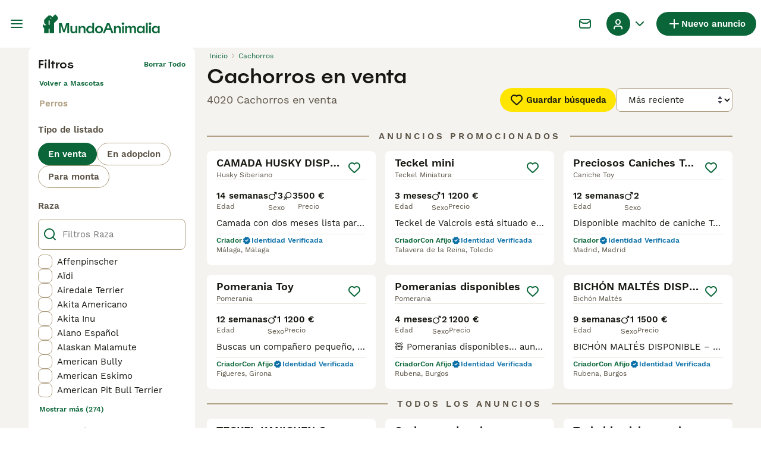

--- FILE ---
content_type: text/html; charset=utf-8
request_url: https://www.mundoanimalia.com/venta/perros/
body_size: 55744
content:
<!DOCTYPE html><html lang="es"><head><meta charSet="utf-8" data-next-head=""/><meta name="viewport" content="width=device-width, initial-scale=1.0, maximum-scale=1.0" data-next-head=""/><meta http-equiv="Content-Security-Policy" content="upgrade-insecure-requests"/><title data-next-head="">Cachorros en venta | MundoAnimalia</title><meta name="robots" content="index,follow" data-next-head=""/><meta name="description" content="Encuentra 4020 Cachorros en venta en MundoAnimalia, el sitio de clasificados de mascotas más grande de España para comprar y vender cachorros cerca de ti." data-next-head=""/><meta name="twitter:card" content="summary_large_image" data-next-head=""/><meta property="og:title" content="Cachorros en venta | MundoAnimalia" data-next-head=""/><meta property="og:description" content="Encuentra 4020 Cachorros en venta en MundoAnimalia, el sitio de clasificados de mascotas más grande de España para comprar y vender cachorros cerca de ti." data-next-head=""/><meta property="og:url" content="https://www.mundoanimalia.com/venta/perros/" data-next-head=""/><meta property="og:type" content="website" data-next-head=""/><meta property="og:image" content="https://www.mundoanimalia.com/images/article-placeholder.9b6f1ab6d1.webp" data-next-head=""/><meta property="og:image:alt" content="Cachorros en venta | MundoAnimalia" data-next-head=""/><meta property="og:locale" content="es_ES" data-next-head=""/><meta property="og:site_name" content="Mundoanimalia" data-next-head=""/><link rel="canonical" href="https://www.mundoanimalia.com/venta/perros/" data-next-head=""/><meta name="ahrefs-site-verification" content="b1d03cfda1dd6789056136a64c7003472006b204b3d5413887d30fb5b49c3dba"/><link rel="icon" type="image/png" href="/favicon-light-16x16.png" sizes="16x16" media="(prefers-color-scheme: light)"/><link rel="icon" type="image/png" href="/favicon-light-32x32.png" sizes="32x32" media="(prefers-color-scheme: light)"/><link rel="icon" type="image/png" href="/favicon-dark-16x16.png" sizes="16x16" media="(prefers-color-scheme: dark)"/><link rel="icon" type="image/png" href="/favicon-dark-32x32.png" sizes="32x32" media="(prefers-color-scheme: dark)"/><link rel="preconnect" href="https://assets.mundoanimalia.com/"/><link rel="dns-prefetch" href="https://assets.mundoanimalia.com/"/><link rel="preconnect" href="https://lwadm.com/"/><link rel="dns-prefetch" href="https://lwadm.com/"/><link rel="preload" href="/fonts/Spoof-600.d5929ef7c2.woff2" as="font" type="font/woff2" crossorigin="anonymous"/><link rel="preload" href="/fonts/WorkSans-400.271ec2ac27.woff2" as="font" type="font/woff2" crossorigin="anonymous"/><link rel="preload" href="/fonts/WorkSans-600.11347bdaad.woff2" as="font" type="font/woff2" crossorigin="anonymous"/><link rel="preload" href="/fonts/OneWorld-v2.94acae9f05.woff2" as="font" type="font/woff2" crossorigin="anonymous"/><link rel="preconnect" href="https://www.googletagmanager.com/"/><link rel="dns-prefetch" href="https://www.googletagmanager.com/"/><link rel="preload" href="/_next/static/css/698ec8d0b8f854fe.css" as="style"/><link rel="preload" href="/_next/static/css/722ec9b24938a6cc.css" as="style"/><link rel="preload" href="/_next/static/css/9228d37aeacf31e0.css" as="style"/><link rel="preload" href="/_next/static/css/3d0c0d8999becfb2.css" as="style"/><script data-testid="script-gdpr">window.gdprAppliesGlobally=false;(function(){function n(e){if(!window.frames[e]){if(document.body&&document.body.firstChild){var t=document.body;var r=document.createElement("iframe");r.style.display="none";r.name=e;r.title=e;t.insertBefore(r,t.firstChild)}else{setTimeout(function(){n(e)},5)}}}function e(r,a,o,c,d){function e(e,t,r,n){if(typeof r!=="function"){return}if(!window[a]){window[a]=[]}var i=false;if(d){i=d(e,n,r)}if(!i){window[a].push({command:e,version:t,callback:r,parameter:n})}}e.stub=true;e.stubVersion=2;function t(n){if(!window[r]||window[r].stub!==true){return}if(!n.data){return}var i=typeof n.data==="string";var e;try{e=i?JSON.parse(n.data):n.data}catch(t){return}if(e[o]){var a=e[o];window[r](a.command,a.version,function(e,t){var r={};r[c]={returnValue:e,success:t,callId:a.callId};if(n.source){n.source.postMessage(i?JSON.stringify(r):r,"*")}},a.parameter)}}if(typeof window[r]!=="function"){window[r]=e;if(window.addEventListener){window.addEventListener("message",t,false)}else{window.attachEvent("onmessage",t)}}}e("__tcfapi","__tcfapiBuffer","__tcfapiCall","__tcfapiReturn");n("__tcfapiLocator");(function(e,t){var r=document.createElement("link");r.rel="preconnect";r.as="script";var n=document.createElement("link");n.rel="dns-prefetch";n.as="script";var i=document.createElement("link");i.rel="preload";i.as="script";var a=document.createElement("script");a.id="spcloader";a.type="text/javascript";a["async"]=true;a.charset="utf-8";var o="https://sdk.privacy-center.org/"+e+"/loader.js?target_type=notice&target="+t;if(window.didomiConfig&&window.didomiConfig.user){var c=window.didomiConfig.user;var d=c.country;var s=c.region;if(d){o=o+"&country="+d;if(s){o=o+"&region="+s}}}r.href="https://sdk.privacy-center.org/";n.href="https://sdk.privacy-center.org/";i.href=o;a.src=o;var f=document.getElementsByTagName("script")[0];f.parentNode.insertBefore(r,f);f.parentNode.insertBefore(n,f);f.parentNode.insertBefore(i,f);f.parentNode.insertBefore(a,f)})("6a84a6e7-7cbd-4f3a-b7d2-0903190a4136","YciWMgRh")})();</script><style>                 html {             font-size: 16px;           }            body {             font-family: WorkSans, sans-serif;             -webkit-font-smoothing: antialiased;             -moz-osx-font-smoothing: grayscale;           }            * {             font-family: inherit;             box-sizing: border-box;             margin: 0;             padding: 0;           }            [hidden] {             display: none !important;           }          </style><style>@font-face {           font-family: "Spoof";           src: url(/fonts/Spoof-600.d5929ef7c2.woff2) format("woff2");           font-style: normal;           font-weight: 600;           font-display: swap;         }</style><style>@font-face {           font-family: "WorkSans";           src: url(/fonts/WorkSans-400.271ec2ac27.woff2) format("woff2");           font-style: normal;           font-weight: 400;           font-display: swap;         }</style><style>@font-face {           font-family: "WorkSans";           src: url(/fonts/WorkSans-600.11347bdaad.woff2) format("woff2");           font-style: normal;           font-weight: 600;           font-display: swap;         }</style><style>@font-face {           font-family: "OneWorld-v2";           src: url(/fonts/OneWorld-v2.94acae9f05.woff2) format("woff2");           font-style: normal;           font-weight: normal;           font-display: swap;         }</style><script>(function(w,d,s,l,i){w[l]=w[l]||[];w[l].push({'gtm.start':
new Date().getTime(),event:'gtm.js'});var f=d.getElementsByTagName(s)[0],
j=d.createElement(s),dl=l!='dataLayer'?'&l='+l:'';j.async=true;j.src=
'https://www.googletagmanager.com/gtm.js?id='+i+dl;f.parentNode.insertBefore(j,f);
})(window,document,'script','dataLayer','GTM-THDW5W6');</script><script>window.getLoggedInUser=function(){var i=document.cookie.split(";").find(function(i){return i.trim().match(/^token=.+/)});if(i){var t=i.split("=")[1];if(t)try{var r=JSON.parse(atob(t.split(".")[1]));return{id:r.id,email:r.email,latestListingCategoryAndBreed:r.latestListingCategoryAndBreed}}catch(e){}}};</script><script id="structured-data" type="application/ld+json" data-nscript="beforeInteractive">{"@context":"https://schema.org","@type":"Product","name":"Cachorros en venta","description":"Encuentra 4020 Cachorros en venta en MundoAnimalia, el sitio de clasificados de mascotas más grande de España para comprar y vender cachorros cerca de ti.","images":["https://assets.mundoanimalia.com/originalImages/d698f063-5051-4e09-bf58-3d19dfd40da3/originalImage.jpeg?auto=webp&width=1080","https://assets.mundoanimalia.com/originalImages/4f9cb39f-7f16-4c96-8b53-4b4842f51336/originalImage.jpeg?auto=webp&width=1080","https://assets.mundoanimalia.com/originalImages/46de30bd-749b-44ca-8053-fe1dc8701537/originalImage.jpeg?auto=webp&width=1080"],"offers":{"@type":"AggregateOffer","availability":"https://schema.org/InStock","lowPrice":50,"highPrice":2500,"offerCount":4020,"priceCurrency":"EUR"}}</script><link rel="stylesheet" href="/_next/static/css/698ec8d0b8f854fe.css" data-n-g=""/><link rel="stylesheet" href="/_next/static/css/722ec9b24938a6cc.css" data-n-p=""/><link rel="stylesheet" href="/_next/static/css/9228d37aeacf31e0.css" data-n-p=""/><link rel="stylesheet" href="/_next/static/css/3d0c0d8999becfb2.css"/><noscript data-n-css=""></noscript><script defer="" noModule="" src="/_next/static/chunks/polyfills-42372ed130431b0a.js"></script><script defer="" src="/_next/static/chunks/4197.0aef3cfbfb2388d9.js"></script><script defer="" src="/_next/static/chunks/4560.038dc319f584c36b.js"></script><script src="/_next/static/chunks/runtime-2635c73b2c42eafd.js" defer=""></script><script src="/_next/static/chunks/framework-77dff60c8c44585c.js" defer=""></script><script src="/_next/static/chunks/9895-279935cf05e0856a.js" defer=""></script><script src="/_next/static/chunks/main-60c2a85a19d46098.js" defer=""></script><script src="/_next/static/chunks/236-13c53a94f1682cb4.js" defer=""></script><script src="/_next/static/chunks/280-f79c79e5f56ff43b.js" defer=""></script><script src="/_next/static/chunks/15-22a237e1b3b4aa3e.js" defer=""></script><script src="/_next/static/chunks/8351-a2cc233dc2c7973f.js" defer=""></script><script src="/_next/static/chunks/8892-35516f71ed97b1a0.js" defer=""></script><script src="/_next/static/chunks/7521-037ed1948b2e45be.js" defer=""></script><script src="/_next/static/chunks/pages/_app-f985bec46ed46f73.js" defer=""></script><script src="/_next/static/chunks/2867-05fbb03ac3179292.js" defer=""></script><script src="/_next/static/chunks/4394-e7bfa0f1fd370b2f.js" defer=""></script><script src="/_next/static/chunks/9241-8f9e5757d2b0e899.js" defer=""></script><script src="/_next/static/chunks/5625-a046e9308bc1e7e5.js" defer=""></script><script src="/_next/static/chunks/5393-861ed491ef75b504.js" defer=""></script><script src="/_next/static/chunks/3441-b744f6e6b60bb659.js" defer=""></script><script src="/_next/static/chunks/4526-db114da8b5b48811.js" defer=""></script><script src="/_next/static/chunks/3701-7c1581acab020093.js" defer=""></script><script src="/_next/static/chunks/3856-1cb0c963532754fd.js" defer=""></script><script src="/_next/static/chunks/8202-23a7228d8ae7dc2c.js" defer=""></script><script src="/_next/static/chunks/104-1a1e97d6d7ed772d.js" defer=""></script><script src="/_next/static/chunks/5105-043df7b6827e7196.js" defer=""></script><script src="/_next/static/chunks/1244-8f697543d052808b.js" defer=""></script><script src="/_next/static/chunks/8296-bdfa42383a0383a4.js" defer=""></script><script src="/_next/static/chunks/4571-79d5c603ffe0f089.js" defer=""></script><script src="/_next/static/chunks/5834-2f99cfeca0586d14.js" defer=""></script><script src="/_next/static/chunks/pages/%5Btype%5D/%5Bcategory%5D-d9123644866771a6.js" defer=""></script><script src="/_next/static/0B7P-IwRXsZKSYI0mKxMb/_buildManifest.js" defer=""></script><script src="/_next/static/0B7P-IwRXsZKSYI0mKxMb/_ssgManifest.js" defer=""></script></head><body><noscript><iframe src="https://www.googletagmanager.com/ns.html?id=GTM-THDW5W6" height="0" width="0" style="display:none;visibility:hidden"></iframe></noscript><link rel="preload" as="image" href="/images/logo.ba30c0791b.svg" fetchPriority="high"/><link rel="preload" as="image" href="/images/smallLogo.4e6b8328a1.svg" fetchPriority="high"/><link rel="preload" as="image" imageSrcSet="https://assets.mundoanimalia.com/originalImages/d698f063-5051-4e09-bf58-3d19dfd40da3/originalImage.jpeg?auto=webp&amp;width=384&amp;height=240&amp;fit=bounds&amp;crop=4%3A3%2Coffset-y30&amp;quality=75 1x, https://assets.mundoanimalia.com/originalImages/d698f063-5051-4e09-bf58-3d19dfd40da3/originalImage.jpeg?auto=webp&amp;width=640&amp;height=240&amp;fit=bounds&amp;crop=4%3A3%2Coffset-y30&amp;quality=75 2x" fetchPriority="high"/><link rel="preload" as="image" imageSrcSet="https://assets.mundoanimalia.com/originalImages/4f9cb39f-7f16-4c96-8b53-4b4842f51336/originalImage.jpeg?auto=webp&amp;width=384&amp;height=240&amp;fit=bounds&amp;crop=4%3A3%2Coffset-y30&amp;quality=75 1x, https://assets.mundoanimalia.com/originalImages/4f9cb39f-7f16-4c96-8b53-4b4842f51336/originalImage.jpeg?auto=webp&amp;width=640&amp;height=240&amp;fit=bounds&amp;crop=4%3A3%2Coffset-y30&amp;quality=75 2x" fetchPriority="high"/><link rel="preload" as="image" imageSrcSet="https://assets.mundoanimalia.com/originalImages/46de30bd-749b-44ca-8053-fe1dc8701537/originalImage.jpeg?auto=webp&amp;width=384&amp;height=240&amp;fit=bounds&amp;crop=4%3A3%2Coffset-y30&amp;quality=75 1x, https://assets.mundoanimalia.com/originalImages/46de30bd-749b-44ca-8053-fe1dc8701537/originalImage.jpeg?auto=webp&amp;width=640&amp;height=240&amp;fit=bounds&amp;crop=4%3A3%2Coffset-y30&amp;quality=75 2x" fetchPriority="high"/><link rel="preload" as="image" imageSrcSet="https://assets.mundoanimalia.com/originalImages/734d9ac4-6856-468a-a911-594643e3b301/originalImage.jpeg?auto=webp&amp;width=384&amp;height=240&amp;fit=bounds&amp;crop=4%3A3%2Coffset-y30&amp;quality=75 1x, https://assets.mundoanimalia.com/originalImages/734d9ac4-6856-468a-a911-594643e3b301/originalImage.jpeg?auto=webp&amp;width=640&amp;height=240&amp;fit=bounds&amp;crop=4%3A3%2Coffset-y30&amp;quality=75 2x" fetchPriority="high"/><div id="__next"><div class="Body_body__NcK3W"><div class="Layout_childrenWrapper__wJhFl"><div class="HeaderBarWrapper_headerBarWrapper__FzY89"><div class="HeaderBarWrapper_headerBarInner__PAwNx" id="header-bar"><div class="HeaderBarWrapper_headerContentWrapper__B12PR"><div class="HeaderBarWrapper_headerBarContent__UoOK6"><div class="HeaderBar_content__zZIZj"><div class="HeaderBar_leftSide__a4NJZ"><button type="button" class="Button_button__KPrTd Button_ghost__J1bzS Button_medium__Is5tG Button_onlyIcon__JePyF" aria-label="Alternar menú principal"><i class="Icon_icon__hTEAw Icon_icon-13-menu__Lg88v" data-testid="icon-Menu" style="--icon-color:inherit;--icon-size:24px"></i></button><div class="Sidebar_sidebarWrapper__7fxzA"><div class="SidebarHeader_sidebarNodesWrapper__bNgKb"><button type="button" class="SidebarHeader_sidebarCloseButton__JCqDc" aria-label="Cerrar menú principal"><i class="Icon_icon__hTEAw Icon_icon-5-close__Z3w_e" data-testid="icon-Close" style="--icon-color:inherit;--icon-size:16px"></i></button></div><div class="Sidebar_sidebarFlatStructureWrapper__n7Nje"><div class="SidebarContent_sidebarContentWrapper__ijNW6 Sidebar_sidebarContentWrapper__xSwZZ" style="--transform:translateX(0)"><p class="SidebarSeparator_sidebarSeparatorHeading__CfXfV">Mascotas</p><button type="button" class="SidebarNested_sidebarNestedButton__ESB8i" tabindex="-1">Mascotas en venta<i class="Icon_icon__hTEAw Icon_icon-3-arrowright__u4NtN sidebar-icon" data-testid="icon-ArrowRight" style="--icon-color:#0a6638;--icon-size:16px"></i></button><button type="button" class="SidebarNested_sidebarNestedButton__ESB8i" tabindex="-1">Mascotas para adopción<i class="Icon_icon__hTEAw Icon_icon-3-arrowright__u4NtN sidebar-icon" data-testid="icon-ArrowRight" style="--icon-color:#0a6638;--icon-size:16px"></i></button><a class="Link_link__ce5zB SidebarLink_sidebarLink__oCFOo" tabindex="-1" href="/monta/mascotas/">Mascotas para monta</a><a class="Link_link__ce5zB SidebarLink_sidebarLink__oCFOo" tabindex="-1" href="/criadores/perros/">Criadores</a><p class="SidebarSeparator_sidebarSeparatorHeading__CfXfV">Centro de conocimiento</p><button type="button" class="SidebarNested_sidebarNestedButton__ESB8i" tabindex="-1">Artículos y consejos para mascotas<i class="Icon_icon__hTEAw Icon_icon-3-arrowright__u4NtN sidebar-icon" data-testid="icon-ArrowRight" style="--icon-color:#0a6638;--icon-size:16px"></i></button><button type="button" class="SidebarNested_sidebarNestedButton__ESB8i" tabindex="-1">Directorio de razas<i class="Icon_icon__hTEAw Icon_icon-3-arrowright__u4NtN sidebar-icon" data-testid="icon-ArrowRight" style="--icon-color:#0a6638;--icon-size:16px"></i></button><p class="SidebarSeparator_sidebarSeparatorHeading__CfXfV">Ayuda</p><a href="https://support.mundoanimalia.com/es/support/home" class="Link_link__ce5zB SidebarLink_sidebarLink__oCFOo" tabindex="-1">Portal de Ayuda y Seguridad</a></div><div class="SidebarContent_sidebarContentWrapper__ijNW6 Sidebar_sidebarContentWrapper__xSwZZ" style="--transform:translateX(100%)"><span class="SidebarContent_sidebarContentTitle__an66q">Mascotas en venta</span><a class="Link_link__ce5zB SidebarLink_sidebarLink__oCFOo SidebarLink_sidebarLinkAll__Wgapr" tabindex="-1" href="/venta/mascotas/">Todas las Mascotas en venta</a><button type="button" class="SidebarNested_sidebarNestedButton__ESB8i" tabindex="-1">Perros cachorros en venta<i class="Icon_icon__hTEAw Icon_icon-3-arrowright__u4NtN sidebar-icon" data-testid="icon-ArrowRight" style="--icon-color:#0a6638;--icon-size:16px"></i></button><button type="button" class="SidebarNested_sidebarNestedButton__ESB8i" tabindex="-1">Gatos y gatitos en venta<i class="Icon_icon__hTEAw Icon_icon-3-arrowright__u4NtN sidebar-icon" data-testid="icon-ArrowRight" style="--icon-color:#0a6638;--icon-size:16px"></i></button></div><div class="SidebarContent_sidebarContentWrapper__ijNW6 Sidebar_sidebarContentWrapper__xSwZZ" style="--transform:translateX(100%)"><span class="SidebarContent_sidebarContentTitle__an66q">Los perros cachorros más populares en venta</span><a class="Link_link__ce5zB SidebarLink_sidebarLink__oCFOo SidebarLink_sidebarLinkAll__Wgapr" tabindex="-1" href="/venta/perros/">Todos los perros cachorros en venta</a><a class="Link_link__ce5zB SidebarLink_sidebarLink__oCFOo" tabindex="-1" href="/venta/perros/american-staffordshire-terrier/">American Staffordshire-Terrier En venta</a><a class="Link_link__ce5zB SidebarLink_sidebarLink__oCFOo" tabindex="-1" href="/venta/perros/beagle/">Beagle En venta</a><a class="Link_link__ce5zB SidebarLink_sidebarLink__oCFOo" tabindex="-1" href="/venta/perros/bichon-frise/">Bichón Frisé En venta</a><a class="Link_link__ce5zB SidebarLink_sidebarLink__oCFOo" tabindex="-1" href="/venta/perros/bichon-habanero/">Bichón Habanero En venta</a><a class="Link_link__ce5zB SidebarLink_sidebarLink__oCFOo" tabindex="-1" href="/venta/perros/bichon-maltes/">Bichón Maltés En venta</a><a class="Link_link__ce5zB SidebarLink_sidebarLink__oCFOo" tabindex="-1" href="/venta/perros/border-collie/">Border Collie En venta</a><a class="Link_link__ce5zB SidebarLink_sidebarLink__oCFOo" tabindex="-1" href="/venta/perros/boston-terrier/">Boston Terrier En venta</a><a class="Link_link__ce5zB SidebarLink_sidebarLink__oCFOo" tabindex="-1" href="/venta/perros/bulldog-frances/">Bulldog Francés En venta</a><a class="Link_link__ce5zB SidebarLink_sidebarLink__oCFOo" tabindex="-1" href="/venta/perros/caniche-toy/">Caniche Toy En venta</a><a class="Link_link__ce5zB SidebarLink_sidebarLink__oCFOo" tabindex="-1" href="/venta/perros/carlino-pug/">Carlino - Pug En venta</a><a class="Link_link__ce5zB SidebarLink_sidebarLink__oCFOo" tabindex="-1" href="/venta/perros/cavalier-king-charles-spaniel/">Cavalier King Charles Spaniel En venta</a><a class="Link_link__ce5zB SidebarLink_sidebarLink__oCFOo" tabindex="-1" href="/venta/perros/chihuahua/">Chihuahua En venta</a><a class="Link_link__ce5zB SidebarLink_sidebarLink__oCFOo" tabindex="-1" href="/venta/perros/chow-chow/">Chow Chow En venta</a><a class="Link_link__ce5zB SidebarLink_sidebarLink__oCFOo" tabindex="-1" href="/venta/perros/cocker-spaniel-ingles/">Cocker Spaniel Inglés En venta</a><a class="Link_link__ce5zB SidebarLink_sidebarLink__oCFOo" tabindex="-1" href="/venta/perros/golden-retriever/">Golden Retriever En venta</a><a class="Link_link__ce5zB SidebarLink_sidebarLink__oCFOo" tabindex="-1" href="/venta/perros/husky-siberiano/">Husky Siberiano En venta</a><a class="Link_link__ce5zB SidebarLink_sidebarLink__oCFOo" tabindex="-1" href="/venta/perros/jack-russell-terrier/">Jack Russell Terrier En venta</a><a class="Link_link__ce5zB SidebarLink_sidebarLink__oCFOo" tabindex="-1" href="/venta/perros/labrador-retriever/">Labrador Retriever En venta</a><a class="Link_link__ce5zB SidebarLink_sidebarLink__oCFOo" tabindex="-1" href="/venta/perros/pastor-aleman/">Pastor Alemán En venta</a><a class="Link_link__ce5zB SidebarLink_sidebarLink__oCFOo" tabindex="-1" href="/venta/perros/pastor-blanco-suizo/">Pastor Blanco Suizo En venta</a><a class="Link_link__ce5zB SidebarLink_sidebarLink__oCFOo" tabindex="-1" href="/venta/perros/pequeno-lebrel-italiano/">Pequeño Lebrel Italiano En venta</a><a class="Link_link__ce5zB SidebarLink_sidebarLink__oCFOo" tabindex="-1" href="/venta/perros/perro-crestado-chino/">Perro Crestado Chino En venta</a><a class="Link_link__ce5zB SidebarLink_sidebarLink__oCFOo" tabindex="-1" href="/venta/perros/perro-de-agua-espanol/">Perro de Agua Español En venta</a><a class="Link_link__ce5zB SidebarLink_sidebarLink__oCFOo" tabindex="-1" href="/venta/perros/pinscher-miniatura/">Pinscher Miniatura En venta</a><a class="Link_link__ce5zB SidebarLink_sidebarLink__oCFOo" tabindex="-1" href="/venta/perros/pomerania/">Pomerania En venta</a><a class="Link_link__ce5zB SidebarLink_sidebarLink__oCFOo" tabindex="-1" href="/venta/perros/schnauzer-miniatura/">Schnauzer Miniatura En venta</a><a class="Link_link__ce5zB SidebarLink_sidebarLink__oCFOo" tabindex="-1" href="/venta/perros/shar-pei/">Shar Pei En venta</a><a class="Link_link__ce5zB SidebarLink_sidebarLink__oCFOo" tabindex="-1" href="/venta/perros/shiba-inu/">Shiba Inu En venta</a><a class="Link_link__ce5zB SidebarLink_sidebarLink__oCFOo" tabindex="-1" href="/venta/perros/shih-tzu/">Shih Tzu En venta</a><a class="Link_link__ce5zB SidebarLink_sidebarLink__oCFOo" tabindex="-1" href="/venta/perros/teckel/">Teckel En venta</a><a class="Link_link__ce5zB SidebarLink_sidebarLink__oCFOo" tabindex="-1" href="/venta/perros/terranova/">Terranova En venta</a><a class="Link_link__ce5zB SidebarLink_sidebarLink__oCFOo" tabindex="-1" href="/venta/perros/weimaraner/">Weimaraner En venta</a><a class="Link_link__ce5zB SidebarLink_sidebarLink__oCFOo" tabindex="-1" href="/venta/perros/west-highland-white-terrier/">West Highland White Terrier En venta</a><a class="Link_link__ce5zB SidebarLink_sidebarLink__oCFOo" tabindex="-1" href="/venta/perros/yorkshire-terrier/">Yorkshire Terrier En venta</a></div><div class="SidebarContent_sidebarContentWrapper__ijNW6 Sidebar_sidebarContentWrapper__xSwZZ" style="--transform:translateX(100%)"><span class="SidebarContent_sidebarContentTitle__an66q">Los gatos y gatitos más populares en venta</span><a class="Link_link__ce5zB SidebarLink_sidebarLink__oCFOo SidebarLink_sidebarLinkAll__Wgapr" tabindex="-1" href="/venta/gatos/">Todos los gatos y gatitos en venta</a><a class="Link_link__ce5zB SidebarLink_sidebarLink__oCFOo" tabindex="-1" href="/venta/gatos/abisinio/">Abisinio En venta</a><a class="Link_link__ce5zB SidebarLink_sidebarLink__oCFOo" tabindex="-1" href="/venta/gatos/angora-turco/">Angora Turco En venta</a><a class="Link_link__ce5zB SidebarLink_sidebarLink__oCFOo" tabindex="-1" href="/venta/gatos/azul-ruso/">Azul Ruso En venta</a><a class="Link_link__ce5zB SidebarLink_sidebarLink__oCFOo" tabindex="-1" href="/venta/gatos/bengali/">Bengalí En venta</a><a class="Link_link__ce5zB SidebarLink_sidebarLink__oCFOo" tabindex="-1" href="/venta/gatos/bosque-de-noruega/">Bosque de Noruega En venta</a><a class="Link_link__ce5zB SidebarLink_sidebarLink__oCFOo" tabindex="-1" href="/venta/gatos/britanico-de-pelo-corto-azul/">Británico de Pelo Corto Azul En venta</a><a class="Link_link__ce5zB SidebarLink_sidebarLink__oCFOo" tabindex="-1" href="/venta/gatos/britanico-de-pelo-corto/">Británico de Pelo Corto En venta</a><a class="Link_link__ce5zB SidebarLink_sidebarLink__oCFOo" tabindex="-1" href="/venta/gatos/britanico-de-pelo-largo/">Británico de Pelo Largo En venta</a><a class="Link_link__ce5zB SidebarLink_sidebarLink__oCFOo" tabindex="-1" href="/venta/gatos/cartujo/">Cartujo En venta</a><a class="Link_link__ce5zB SidebarLink_sidebarLink__oCFOo" tabindex="-1" href="/venta/gatos/cornish-rex/">Cornish Rex En venta</a><a class="Link_link__ce5zB SidebarLink_sidebarLink__oCFOo" tabindex="-1" href="/venta/gatos/devon-rex/">Devon Rex En venta</a><a class="Link_link__ce5zB SidebarLink_sidebarLink__oCFOo" tabindex="-1" href="/venta/gatos/exotico-de-pelo-corto/">Exótico de Pelo Corto En venta</a><a class="Link_link__ce5zB SidebarLink_sidebarLink__oCFOo" tabindex="-1" href="/venta/gatos/exotico-de-pelo-largo/">Exótico de Pelo Largo En venta</a><a class="Link_link__ce5zB SidebarLink_sidebarLink__oCFOo" tabindex="-1" href="/venta/gatos/foldex/">Foldex En venta</a><a class="Link_link__ce5zB SidebarLink_sidebarLink__oCFOo" tabindex="-1" href="/venta/gatos/highland-fold/">Highland Fold En venta</a><a class="Link_link__ce5zB SidebarLink_sidebarLink__oCFOo" tabindex="-1" href="/venta/gatos/highland-straight/">Highland Straight En venta</a><a class="Link_link__ce5zB SidebarLink_sidebarLink__oCFOo" tabindex="-1" href="/venta/gatos/himalayo/">Himalayo En venta</a><a class="Link_link__ce5zB SidebarLink_sidebarLink__oCFOo" tabindex="-1" href="/venta/gatos/korat/">Korat En venta</a><a class="Link_link__ce5zB SidebarLink_sidebarLink__oCFOo" tabindex="-1" href="/venta/gatos/kurilean-bobtail-de-pelo-largo/">Kurilean Bobtail de Pelo Largo En venta</a><a class="Link_link__ce5zB SidebarLink_sidebarLink__oCFOo" tabindex="-1" href="/venta/gatos/maine-coon/">Maine Coon En venta</a><a class="Link_link__ce5zB SidebarLink_sidebarLink__oCFOo" tabindex="-1" href="/venta/gatos/munchkin/">Munchkin En venta</a><a class="Link_link__ce5zB SidebarLink_sidebarLink__oCFOo" tabindex="-1" href="/venta/gatos/neva-masquerade/">Neva Masquerade En venta</a><a class="Link_link__ce5zB SidebarLink_sidebarLink__oCFOo" tabindex="-1" href="/venta/gatos/oriental-de-pelo-corto/">Oriental de Pelo Corto En venta</a><a class="Link_link__ce5zB SidebarLink_sidebarLink__oCFOo" tabindex="-1" href="/venta/gatos/persa/">Persa En venta</a><a class="Link_link__ce5zB SidebarLink_sidebarLink__oCFOo" tabindex="-1" href="/venta/gatos/ragdoll/">Ragdoll En venta</a><a class="Link_link__ce5zB SidebarLink_sidebarLink__oCFOo" tabindex="-1" href="/venta/gatos/sagrado-de-birmania/">Sagrado de Birmania En venta</a><a class="Link_link__ce5zB SidebarLink_sidebarLink__oCFOo" tabindex="-1" href="/venta/gatos/scottish-fold/">Scottish Fold En venta</a><a class="Link_link__ce5zB SidebarLink_sidebarLink__oCFOo" tabindex="-1" href="/venta/gatos/scottish-straight/">Scottish Straight En venta</a><a class="Link_link__ce5zB SidebarLink_sidebarLink__oCFOo" tabindex="-1" href="/venta/gatos/selkirk-rex/">Selkirk Rex En venta</a><a class="Link_link__ce5zB SidebarLink_sidebarLink__oCFOo" tabindex="-1" href="/venta/gatos/seychellois-de-pelo-corto/">Seychellois de Pelo Corto En venta</a><a class="Link_link__ce5zB SidebarLink_sidebarLink__oCFOo" tabindex="-1" href="/venta/gatos/siames/">Siamés En venta</a><a class="Link_link__ce5zB SidebarLink_sidebarLink__oCFOo" tabindex="-1" href="/venta/gatos/siberiano/">Siberiano En venta</a><a class="Link_link__ce5zB SidebarLink_sidebarLink__oCFOo" tabindex="-1" href="/venta/gatos/sphynx/">Sphynx En venta</a><a class="Link_link__ce5zB SidebarLink_sidebarLink__oCFOo" tabindex="-1" href="/venta/gatos/thai/">Thai En venta</a><a class="Link_link__ce5zB SidebarLink_sidebarLink__oCFOo" tabindex="-1" href="/venta/gatos/toyger/">Toyger En venta</a></div><div class="SidebarContent_sidebarContentWrapper__ijNW6 Sidebar_sidebarContentWrapper__xSwZZ" style="--transform:translateX(100%)"><span class="SidebarContent_sidebarContentTitle__an66q">Mascotas para adopción</span><a class="Link_link__ce5zB SidebarLink_sidebarLink__oCFOo SidebarLink_sidebarLinkAll__Wgapr" tabindex="-1" href="/adopcion/mascotas/">Todas las Mascotas para adopción</a><a class="Link_link__ce5zB SidebarLink_sidebarLink__oCFOo" tabindex="-1" href="/adopcion/gatos/">Gatos y gatitos para adopción</a><a class="Link_link__ce5zB SidebarLink_sidebarLink__oCFOo" tabindex="-1" href="/adopcion/perros/">Perros y cachorros para adopción</a></div><div class="SidebarContent_sidebarContentWrapper__ijNW6 Sidebar_sidebarContentWrapper__xSwZZ" style="--transform:translateX(100%)"><span class="SidebarContent_sidebarContentTitle__an66q">Artículos y consejos para mascotas</span><a class="Link_link__ce5zB SidebarLink_sidebarLink__oCFOo SidebarLink_sidebarLinkAll__Wgapr" tabindex="-1" href="/animales-consejos/">Todos los artículos</a><span class="SidebarText_sidebarText__wq_3n">Por mascota</span><a class="Link_link__ce5zB SidebarLink_sidebarLink__oCFOo" tabindex="-1" href="/animales-consejos/buscar/gatos/">Gatos</a><a class="Link_link__ce5zB SidebarLink_sidebarLink__oCFOo" tabindex="-1" href="/animales-consejos/buscar/perros/">Perros</a></div><div class="SidebarContent_sidebarContentWrapper__ijNW6 Sidebar_sidebarContentWrapper__xSwZZ" style="--transform:translateX(100%)"><span class="SidebarContent_sidebarContentTitle__an66q">Directorio de razas</span><a class="Link_link__ce5zB SidebarLink_sidebarLink__oCFOo" tabindex="-1" href="/razas-perro/">Razas de perros</a><a class="Link_link__ce5zB SidebarLink_sidebarLink__oCFOo" tabindex="-1" href="/razas-gato/">Razas de gatos</a></div></div></div><a class="Link_link__ce5zB HeaderBarLogo_logo__ggIUR HeaderBarLogo_logoBig__R5SVv" href="/"><img alt="Mundoanimalia" title="Mundoanimalia" data-testid="marketplace-logo-header" fetchPriority="high" loading="eager" width="0" height="32" decoding="async" data-nimg="1" class="Logo_logo__28CBd" style="color:transparent" src="/images/logo.ba30c0791b.svg"/></a><a class="Link_link__ce5zB HeaderBarLogo_logo__ggIUR HeaderBarLogo_logoSmall__8QOo1" href="/"><img alt="Mundoanimalia" title="Mundoanimalia" data-testid="marketplace-logo-header-small" fetchPriority="high" loading="eager" width="0" height="32" decoding="async" data-nimg="1" class="Logo_logo__28CBd" style="color:transparent" src="/images/smallLogo.4e6b8328a1.svg"/></a></div><div class="HeaderBar_rightSide__tu_jm"><button type="button" class="HeaderBarSearch_link__vxdIU" data-testid="header-search-link"><i class="Icon_icon__hTEAw Icon_icon-12-search__hMqEQ" data-testid="icon-Search" style="--icon-color:#171711;--icon-size:24px"></i></button><div class="HeaderBarMessage_wrapper__VdyIL"><a class="Link_link__ce5zB HeaderBarMessage_link__ApMDg Link_linkAsButton__6t_3_ Link_onlyIcon__pZBX2 Link_buttonMedium__l_rvv Link_linkAsGhostButton__FKipk" aria-label="Charla" href="/chat/"><i class="Icon_icon__hTEAw Icon_icon-14-messages__pWUNy" data-testid="icon-Messages" style="--icon-color:inherit;--icon-size:24px"></i></a></div><a class="Link_link__ce5zB HeaderBarAddListing_link__YrpjG HeaderBar_addListing__Cjowz Link_linkAsButton__6t_3_ Link_buttonSmall__AzYd0 Link_linkAsPrimaryButton__mUZdg" data-testid="header-bar-add-listing" href="/create-new-listing/"><i class="Icon_icon__hTEAw Icon_icon-7-plussmall__5i1gC HeaderBarAddListing_iconBig__0JnOZ" data-testid="icon-PlusSmall" style="--icon-color:inherit;--icon-size:24px"></i><i class="Icon_icon__hTEAw Icon_icon-7-plussmall__5i1gC HeaderBarAddListing_iconSmall__dbwBE" data-testid="icon-PlusSmall" style="--icon-color:inherit;--icon-size:18px"></i><span class="HeaderBarAddListing_linkText__eYSMJ">Nuevo anuncio</span><span class="HeaderBarAddListing_linkTextMobile__hC6SA">Publicar</span></a><div class="HeaderBar_userMenu__f8Qol" data-testid="header-bar-user-menu"><div class="HeaderBarUserMenu_dropdownWrapper__b6mtZ"><div class="Dropdown_dropdownWrapper__e9tAf"><button class="Dropdown_dropdownButton__uTa7S" type="button" aria-label="Perfil Alternar Menú Desplegable" data-testid="dropdown-trigger-profile-menu"><div class="HeaderBarUserMenu_dropdownTriggerWrapper__eZqps"><div class="HeaderBarUserMenu_dropdownTrigger__hdUx9"><div class="Avatar_avatarWrapper__9xuSr HeaderBarUserMenu_userAvatar__r2Mxe" data-testid="user-avatar"><div class="Avatar_avatarPlaceholder__S3iVG"><i class="Icon_icon__hTEAw Icon_icon-61-user__5OCQ1" data-testid="icon-User" style="--icon-color:#ffffff;--icon-size:20px"></i></div></div></div><i class="Icon_icon__hTEAw Icon_icon-9-chevrondown__hCFXc" data-testid="icon-ChevronDown" style="--icon-color:#0a6638;--icon-size:24px"></i></div></button></div></div><div class="HeaderBarUserMenu_slideOutWrapper__Q1aIo"><button type="button" class="HeaderBarUserMenu_userAvatarButton__pZ16V"><div class="Avatar_avatarWrapper__9xuSr HeaderBarUserMenu_userAvatar__r2Mxe" data-testid="user-avatar"><div class="Avatar_avatarPlaceholder__S3iVG"><i class="Icon_icon__hTEAw Icon_icon-61-user__5OCQ1" data-testid="icon-User" style="--icon-color:#ffffff;--icon-size:20px"></i></div></div></button></div></div></div></div><div class="HeaderBar_childrenWrapper__D3qAm"><div class="ListingsSearchHeaderBar_contentCenterWrapper__eZmYM"><button type="button" class="ListingsSaveSearchButton_saveSearchButton__PAieY ListingsSaveSearchButton_saveSearchButtonWithIconOnly__5gMC9" data-testid="save-search-button"><i class="Icon_icon__hTEAw Icon_icon-19-heart__nqGaz" data-testid="icon-Heart" style="--icon-color:inherit;--icon-size:24px"></i></button><button type="button" class="ListingsSorters_sortButton__ukJIP" data-testid="search-mobile-sorters-button"><i class="Icon_icon__hTEAw Icon_icon-82-sort-down__3Y_Xk" data-testid="icon-SortDown" style="--icon-color:inherit;--icon-size:20px"></i><span class="ListingsSorters_sortButtonText__JNKfM">Orden</span></button><div class="SlideOut_slideOut__r5UM3 SlideOut_slideOutAnimated___sNd8"><div class="SlideOutHeader_slideOutHeader___YAnF"><div class="ListingsSorters_slideOutHeader__NxbGd"><button class="ListingsSorters_slideOutHeaderBackButton__SIVEW" type="button" aria-label="Atrás"><i class="Icon_icon__hTEAw Icon_icon-1-arrowleft__HbrNl" data-testid="icon-ArrowLeft" style="--icon-color:inherit;--icon-size:16px"></i></button><span class="ListingsSorters_slideOutHeaderLabel__ryPM9">Orden</span></div></div><div class="SlideOutBody_slideOutBody__dj9tE"><div class="ListingsSorters_slideOutBody__U67GL"><p class="ListingsSorters_slideOutBodyLabel__iCOUA">Clasificar por</p><button class="ListingsSorters_buttonLink__Cp6nu" type="button"><label class="Radio_label__4LNde Radio_labelChecked__AB_Bn" for="radio-sorting-newestFirst"><span class="Radio_labelText__85VLp Radio_labelTextStyledAsDesktop__QnT63" data-testid="radio-text">Más reciente</span><span class="Radio_radio__rlMmz Radio_radioStyledAsDesktop__ptFNr"><span class="Radio_radioMark__XjYIi" data-testid="radio-mark"></span></span></label></button><button class="ListingsSorters_buttonLink__Cp6nu" type="button"><label class="Radio_label__4LNde" for="radio-sorting-oldestFirst"><span class="Radio_labelText__85VLp Radio_labelTextStyledAsDesktop__QnT63" data-testid="radio-text">Más antigua</span><span class="Radio_radio__rlMmz Radio_radioStyledAsDesktop__ptFNr"></span></label></button><button class="ListingsSorters_buttonLink__Cp6nu" type="button"><label class="Radio_label__4LNde" for="radio-sorting-cheapestFirst"><span class="Radio_labelText__85VLp Radio_labelTextStyledAsDesktop__QnT63" data-testid="radio-text">Precio (Más bajo)</span><span class="Radio_radio__rlMmz Radio_radioStyledAsDesktop__ptFNr"></span></label></button><button class="ListingsSorters_buttonLink__Cp6nu" type="button"><label class="Radio_label__4LNde" for="radio-sorting-mostExpensiveFirst"><span class="Radio_labelText__85VLp Radio_labelTextStyledAsDesktop__QnT63" data-testid="radio-text">Precio (Más alto)</span><span class="Radio_radio__rlMmz Radio_radioStyledAsDesktop__ptFNr"></span></label></button></div></div></div><button type="button" class="FiltersButton_searchButton__5W7ZR" data-testid="filters-search-button"><i class="Icon_icon__hTEAw Icon_icon-77-filters__e26JE" data-testid="icon-Filters" style="--icon-color:inherit;--icon-size:24px"></i><span class="FiltersButton_searchButtonText__5yE_h">Filtros</span></button></div></div></div></div></div><div class="HeaderBarWrapper_headerBarPlaceholder__1kN_Y HeaderBarWrapper_headerBarPlaceholderExtendedOnMobile__uxNpq"></div></div><div class="ListingsSearch_pageWrapper__IFhwq"><div class="ListingsSearch_searchResultsPageWrapper__ylMKi"><div class="ListingsSearch_sidebarWrapper__924Ph"><div class="ListingsSearchFilters_filters__DAJkl"><div class="ListingsSearchFilters_filtersWrapper__feD8w"><div class="FiltersHeader_wrapper__lVjJm" data-testid="filters-section-header"><button class="FiltersHeader_backButton__eXM4d" type="button" aria-label="Atrás"><i class="Icon_icon__hTEAw Icon_icon-1-arrowleft__HbrNl" data-testid="icon-ArrowLeft" style="--icon-color:inherit;--icon-size:16px"></i></button><span class="FiltersHeader_middleLabel__B6jBy">Filtros</span><button class="FiltersHeader_rightButton__g16lP" type="button" data-testid="filters-confirm-button"><span class="FiltersHeader_rightLabel__REEmw">Borrar todo</span></button></div><div class="FiltersCategory_wrapper__RyFOT" data-testid="filters-section-category"><div class="FiltersCategory_parentCategoryWrapper__nYBmt"><button type="button" class="FiltersCategory_parentCategoryLink__iy0Hp">Volver a <!-- --> <!-- -->Mascotas</button></div><div class="FiltersCategory_categoryLinksWrapper__Ur_gh"><a class="Link_link__ce5zB FiltersCategory_categoryLinkDesktop__Plbd4 FiltersCategory_categoryLinkDesktopActive__B_0gw Link_linkDisabled__p85Up" data-testid="category-selected" href="/venta/perros/"><span>Perros</span></a></div></div><div class="FiltersOptionsList_wrapper__B0N2h" data-testid="filters-search-listingType"><div class="FiltersOptionsList_headerWrapper___UW1r"><span class="FiltersOptionsList_header__X1tTK" data-testid="filters-options-list-title">Tipo de listado</span></div><div class="FiltersRadioList_wrapper__0UFqY"><button type="button" class="FiltersRadioList_button__2p1hY FiltersRadioList_buttonActive__DP9Pe">En venta<i class="Icon_icon__hTEAw Icon_icon-40-checkmark__F0ReU FiltersRadioList_icon__2YG31" data-testid="icon-Checkmark" style="--icon-color:#0a6638;--icon-size:24px"></i></button><button type="button" class="FiltersRadioList_button__2p1hY">En adopcion</button><button type="button" class="FiltersRadioList_button__2p1hY">Para monta</button></div></div><div class="FiltersOptionsList_wrapper__B0N2h" data-testid="filters-search-breed"><div class="FiltersOptionsList_headerWrapper___UW1r"><span class="FiltersOptionsList_header__X1tTK" data-testid="filters-options-list-title">Raza</span></div><div class="FiltersOptionsList_searchWrapper__YX9r5"><div class="TextInput_textInputWrapper__AcB7X"><div class="TextInput_textInputPrefixBox__1Ipjf"><i class="Icon_icon__hTEAw Icon_icon-12-search__hMqEQ" data-testid="icon-Search" style="--icon-color:#0a6638;--icon-size:24px"></i></div><input placeholder="Filtros Raza" type="text" id="breed" maxLength="100" class="TextInput_textInput__kK5ig TextInput_textInputNormalOnMobile__KLxif TextInput_textInputDefaultState__ixtG5 TextInput_textInputPrefixPadding__mt6L_" name="breed"/><div class="TextInput_textInputSuffixWrapper__uDZDb "></div></div></div><div class="FiltersCheckboxList_wrapper__R26bI" data-testid="filters-section-checkbox-list"><div class="FiltersCheckboxList_listWrapper__vzxq1" data-testid="checkbox-options-box"><a class="Link_link__ce5zB FiltersCheckboxList_filterCheckboxLink__WYOQm" data-testid="filters-checkbox-list-option" href="/venta/perros/affenpinscher/"><label for="breed" class="Checkbox_checkboxLabel__ihBf9 FiltersCheckboxList_filterCheckbox__ognM3" data-checked="false"><div class="Checkbox_wrapper__3lFhT"><input class="HiddenInput_input___ceTC HiddenInput_displayInitial__SuXnV" type="checkbox" aria-label="" name="breed" value="pets.dogs.breed.affenpinscher"/><div class="Checkbox_styledCheckbox__S2q5t styled-checkbox" role="checkbox" aria-labelledby="checkbox-label-breed-pets.dogs.breed.affenpinscher"></div><span class="Checkbox_labelText__pvN5U label-text" id="checkbox-label-breed-pets.dogs.breed.affenpinscher">Affenpinscher</span></div><span class="Checkbox_desktopSuffix___amSx"></span></label></a><div class="FiltersCheckboxList_filterCheckboxLink__WYOQm" data-testid="filters-checkbox-list-option"><label for="breed" class="Checkbox_checkboxLabel__ihBf9 FiltersCheckboxList_filterCheckbox__ognM3" data-checked="false"><div class="Checkbox_wrapper__3lFhT"><input class="HiddenInput_input___ceTC HiddenInput_displayInitial__SuXnV" type="checkbox" aria-label="" name="breed" value="pets.dogs.breed.aidi"/><div class="Checkbox_styledCheckbox__S2q5t styled-checkbox" role="checkbox" aria-labelledby="checkbox-label-breed-pets.dogs.breed.aidi"></div><span class="Checkbox_labelText__pvN5U label-text" id="checkbox-label-breed-pets.dogs.breed.aidi">Aïdi</span></div><span class="Checkbox_desktopSuffix___amSx"></span></label></div><div class="FiltersCheckboxList_filterCheckboxLink__WYOQm" data-testid="filters-checkbox-list-option"><label for="breed" class="Checkbox_checkboxLabel__ihBf9 FiltersCheckboxList_filterCheckbox__ognM3" data-checked="false"><div class="Checkbox_wrapper__3lFhT"><input class="HiddenInput_input___ceTC HiddenInput_displayInitial__SuXnV" type="checkbox" aria-label="" name="breed" value="pets.dogs.breed.airedaleTerrier"/><div class="Checkbox_styledCheckbox__S2q5t styled-checkbox" role="checkbox" aria-labelledby="checkbox-label-breed-pets.dogs.breed.airedaleTerrier"></div><span class="Checkbox_labelText__pvN5U label-text" id="checkbox-label-breed-pets.dogs.breed.airedaleTerrier">Airedale Terrier</span></div><span class="Checkbox_desktopSuffix___amSx"></span></label></div><a class="Link_link__ce5zB FiltersCheckboxList_filterCheckboxLink__WYOQm" data-testid="filters-checkbox-list-option" href="/venta/perros/akita-americano/"><label for="breed" class="Checkbox_checkboxLabel__ihBf9 FiltersCheckboxList_filterCheckbox__ognM3" data-checked="false"><div class="Checkbox_wrapper__3lFhT"><input class="HiddenInput_input___ceTC HiddenInput_displayInitial__SuXnV" type="checkbox" aria-label="" name="breed" value="pets.dogs.breed.americanAkita"/><div class="Checkbox_styledCheckbox__S2q5t styled-checkbox" role="checkbox" aria-labelledby="checkbox-label-breed-pets.dogs.breed.americanAkita"></div><span class="Checkbox_labelText__pvN5U label-text" id="checkbox-label-breed-pets.dogs.breed.americanAkita">Akita Americano</span></div><span class="Checkbox_desktopSuffix___amSx"></span></label></a><a class="Link_link__ce5zB FiltersCheckboxList_filterCheckboxLink__WYOQm" data-testid="filters-checkbox-list-option" href="/venta/perros/akita-inu/"><label for="breed" class="Checkbox_checkboxLabel__ihBf9 FiltersCheckboxList_filterCheckbox__ognM3" data-checked="false"><div class="Checkbox_wrapper__3lFhT"><input class="HiddenInput_input___ceTC HiddenInput_displayInitial__SuXnV" type="checkbox" aria-label="" name="breed" value="pets.dogs.breed.akita"/><div class="Checkbox_styledCheckbox__S2q5t styled-checkbox" role="checkbox" aria-labelledby="checkbox-label-breed-pets.dogs.breed.akita"></div><span class="Checkbox_labelText__pvN5U label-text" id="checkbox-label-breed-pets.dogs.breed.akita">Akita Inu</span></div><span class="Checkbox_desktopSuffix___amSx"></span></label></a><div class="FiltersCheckboxList_filterCheckboxLink__WYOQm" data-testid="filters-checkbox-list-option"><label for="breed" class="Checkbox_checkboxLabel__ihBf9 FiltersCheckboxList_filterCheckbox__ognM3" data-checked="false"><div class="Checkbox_wrapper__3lFhT"><input class="HiddenInput_input___ceTC HiddenInput_displayInitial__SuXnV" type="checkbox" aria-label="" name="breed" value="pets.dogs.breed.spanishBulldog"/><div class="Checkbox_styledCheckbox__S2q5t styled-checkbox" role="checkbox" aria-labelledby="checkbox-label-breed-pets.dogs.breed.spanishBulldog"></div><span class="Checkbox_labelText__pvN5U label-text" id="checkbox-label-breed-pets.dogs.breed.spanishBulldog">Alano Español</span></div><span class="Checkbox_desktopSuffix___amSx"></span></label></div><a class="Link_link__ce5zB FiltersCheckboxList_filterCheckboxLink__WYOQm" data-testid="filters-checkbox-list-option" href="/venta/perros/alaskan-malamute/"><label for="breed" class="Checkbox_checkboxLabel__ihBf9 FiltersCheckboxList_filterCheckbox__ognM3" data-checked="false"><div class="Checkbox_wrapper__3lFhT"><input class="HiddenInput_input___ceTC HiddenInput_displayInitial__SuXnV" type="checkbox" aria-label="" name="breed" value="pets.dogs.breed.alaskanMalamute"/><div class="Checkbox_styledCheckbox__S2q5t styled-checkbox" role="checkbox" aria-labelledby="checkbox-label-breed-pets.dogs.breed.alaskanMalamute"></div><span class="Checkbox_labelText__pvN5U label-text" id="checkbox-label-breed-pets.dogs.breed.alaskanMalamute">Alaskan Malamute</span></div><span class="Checkbox_desktopSuffix___amSx"></span></label></a><a class="Link_link__ce5zB FiltersCheckboxList_filterCheckboxLink__WYOQm" data-testid="filters-checkbox-list-option" href="/venta/perros/american-bully/"><label for="breed" class="Checkbox_checkboxLabel__ihBf9 FiltersCheckboxList_filterCheckbox__ognM3" data-checked="false"><div class="Checkbox_wrapper__3lFhT"><input class="HiddenInput_input___ceTC HiddenInput_displayInitial__SuXnV" type="checkbox" aria-label="" name="breed" value="pets.dogs.breed.americanBully"/><div class="Checkbox_styledCheckbox__S2q5t styled-checkbox" role="checkbox" aria-labelledby="checkbox-label-breed-pets.dogs.breed.americanBully"></div><span class="Checkbox_labelText__pvN5U label-text" id="checkbox-label-breed-pets.dogs.breed.americanBully">American Bully</span></div><span class="Checkbox_desktopSuffix___amSx"></span></label></a><div class="FiltersCheckboxList_filterCheckboxLink__WYOQm" data-testid="filters-checkbox-list-option"><label for="breed" class="Checkbox_checkboxLabel__ihBf9 FiltersCheckboxList_filterCheckbox__ognM3" data-checked="false"><div class="Checkbox_wrapper__3lFhT"><input class="HiddenInput_input___ceTC HiddenInput_displayInitial__SuXnV" type="checkbox" aria-label="" name="breed" value="pets.dogs.breed.canadianEskimoDog"/><div class="Checkbox_styledCheckbox__S2q5t styled-checkbox" role="checkbox" aria-labelledby="checkbox-label-breed-pets.dogs.breed.canadianEskimoDog"></div><span class="Checkbox_labelText__pvN5U label-text" id="checkbox-label-breed-pets.dogs.breed.canadianEskimoDog">American Eskimo</span></div><span class="Checkbox_desktopSuffix___amSx"></span></label></div><a class="Link_link__ce5zB FiltersCheckboxList_filterCheckboxLink__WYOQm" data-testid="filters-checkbox-list-option" href="/venta/perros/american-pit-bull-terrier/"><label for="breed" class="Checkbox_checkboxLabel__ihBf9 FiltersCheckboxList_filterCheckbox__ognM3" data-checked="false"><div class="Checkbox_wrapper__3lFhT"><input class="HiddenInput_input___ceTC HiddenInput_displayInitial__SuXnV" type="checkbox" aria-label="" name="breed" value="pets.dogs.breed.pitbullTerrier"/><div class="Checkbox_styledCheckbox__S2q5t styled-checkbox" role="checkbox" aria-labelledby="checkbox-label-breed-pets.dogs.breed.pitbullTerrier"></div><span class="Checkbox_labelText__pvN5U label-text" id="checkbox-label-breed-pets.dogs.breed.pitbullTerrier">American Pit Bull Terrier</span></div><span class="Checkbox_desktopSuffix___amSx"></span></label></a><a class="Link_link__ce5zB FiltersCheckboxList_filterCheckboxLink__WYOQm FiltersCheckboxList_hiddenOnDesktop__idqGf" data-testid="filters-checkbox-list-option" href="/venta/perros/american-staffordshire-terrier/"><label for="breed" class="Checkbox_checkboxLabel__ihBf9 FiltersCheckboxList_filterCheckbox__ognM3" data-checked="false"><div class="Checkbox_wrapper__3lFhT"><input class="HiddenInput_input___ceTC HiddenInput_displayInitial__SuXnV" type="checkbox" aria-label="" name="breed" value="pets.dogs.breed.americanStaffordshireTerrier"/><div class="Checkbox_styledCheckbox__S2q5t styled-checkbox" role="checkbox" aria-labelledby="checkbox-label-breed-pets.dogs.breed.americanStaffordshireTerrier"></div><span class="Checkbox_labelText__pvN5U label-text" id="checkbox-label-breed-pets.dogs.breed.americanStaffordshireTerrier">American Staffordshire-Terrier</span></div><span class="Checkbox_desktopSuffix___amSx"></span></label></a><a class="Link_link__ce5zB FiltersCheckboxList_filterCheckboxLink__WYOQm FiltersCheckboxList_hiddenOnDesktop__idqGf" data-testid="filters-checkbox-list-option" href="/venta/perros/antiguo-perro-de-pastor-ingles-bobtail/"><label for="breed" class="Checkbox_checkboxLabel__ihBf9 FiltersCheckboxList_filterCheckbox__ognM3" data-checked="false"><div class="Checkbox_wrapper__3lFhT"><input class="HiddenInput_input___ceTC HiddenInput_displayInitial__SuXnV" type="checkbox" aria-label="" name="breed" value="pets.dogs.breed.oldEnglishSheepdog"/><div class="Checkbox_styledCheckbox__S2q5t styled-checkbox" role="checkbox" aria-labelledby="checkbox-label-breed-pets.dogs.breed.oldEnglishSheepdog"></div><span class="Checkbox_labelText__pvN5U label-text" id="checkbox-label-breed-pets.dogs.breed.oldEnglishSheepdog">Antiguo Perro de Pastor Inglés - Bobtail</span></div><span class="Checkbox_desktopSuffix___amSx"></span></label></a><div class="FiltersCheckboxList_filterCheckboxLink__WYOQm FiltersCheckboxList_hiddenOnDesktop__idqGf" data-testid="filters-checkbox-list-option"><label for="breed" class="Checkbox_checkboxLabel__ihBf9 FiltersCheckboxList_filterCheckbox__ognM3" data-checked="false"><div class="Checkbox_wrapper__3lFhT"><input class="HiddenInput_input___ceTC HiddenInput_displayInitial__SuXnV" type="checkbox" aria-label="" name="breed" value="pets.dogs.breed.australianTerrier"/><div class="Checkbox_styledCheckbox__S2q5t styled-checkbox" role="checkbox" aria-labelledby="checkbox-label-breed-pets.dogs.breed.australianTerrier"></div><span class="Checkbox_labelText__pvN5U label-text" id="checkbox-label-breed-pets.dogs.breed.australianTerrier">Australian Terrier</span></div><span class="Checkbox_desktopSuffix___amSx"></span></label></div><div class="FiltersCheckboxList_filterCheckboxLink__WYOQm FiltersCheckboxList_hiddenOnDesktop__idqGf" data-testid="filters-checkbox-list-option"><label for="breed" class="Checkbox_checkboxLabel__ihBf9 FiltersCheckboxList_filterCheckbox__ognM3" data-checked="false"><div class="Checkbox_wrapper__3lFhT"><input class="HiddenInput_input___ceTC HiddenInput_displayInitial__SuXnV" type="checkbox" aria-label="" name="breed" value="pets.dogs.breed.azawakh"/><div class="Checkbox_styledCheckbox__S2q5t styled-checkbox" role="checkbox" aria-labelledby="checkbox-label-breed-pets.dogs.breed.azawakh"></div><span class="Checkbox_labelText__pvN5U label-text" id="checkbox-label-breed-pets.dogs.breed.azawakh">Azawakh</span></div><span class="Checkbox_desktopSuffix___amSx"></span></label></div><div class="FiltersCheckboxList_filterCheckboxLink__WYOQm FiltersCheckboxList_hiddenOnDesktop__idqGf" data-testid="filters-checkbox-list-option"><label for="breed" class="Checkbox_checkboxLabel__ihBf9 FiltersCheckboxList_filterCheckbox__ognM3" data-checked="false"><div class="Checkbox_wrapper__3lFhT"><input class="HiddenInput_input___ceTC HiddenInput_displayInitial__SuXnV" type="checkbox" aria-label="" name="breed" value="pets.dogs.breed.barbet"/><div class="Checkbox_styledCheckbox__S2q5t styled-checkbox" role="checkbox" aria-labelledby="checkbox-label-breed-pets.dogs.breed.barbet"></div><span class="Checkbox_labelText__pvN5U label-text" id="checkbox-label-breed-pets.dogs.breed.barbet">Barbet</span></div><span class="Checkbox_desktopSuffix___amSx"></span></label></div><a class="Link_link__ce5zB FiltersCheckboxList_filterCheckboxLink__WYOQm FiltersCheckboxList_hiddenOnDesktop__idqGf" data-testid="filters-checkbox-list-option" href="/venta/perros/basenji/"><label for="breed" class="Checkbox_checkboxLabel__ihBf9 FiltersCheckboxList_filterCheckbox__ognM3" data-checked="false"><div class="Checkbox_wrapper__3lFhT"><input class="HiddenInput_input___ceTC HiddenInput_displayInitial__SuXnV" type="checkbox" aria-label="" name="breed" value="pets.dogs.breed.basenji"/><div class="Checkbox_styledCheckbox__S2q5t styled-checkbox" role="checkbox" aria-labelledby="checkbox-label-breed-pets.dogs.breed.basenji"></div><span class="Checkbox_labelText__pvN5U label-text" id="checkbox-label-breed-pets.dogs.breed.basenji">Basenji</span></div><span class="Checkbox_desktopSuffix___amSx"></span></label></a><div class="FiltersCheckboxList_filterCheckboxLink__WYOQm FiltersCheckboxList_hiddenOnDesktop__idqGf" data-testid="filters-checkbox-list-option"><label for="breed" class="Checkbox_checkboxLabel__ihBf9 FiltersCheckboxList_filterCheckbox__ognM3" data-checked="false"><div class="Checkbox_wrapper__3lFhT"><input class="HiddenInput_input___ceTC HiddenInput_displayInitial__SuXnV" type="checkbox" aria-label="" name="breed" value="pets.dogs.breed.bassetArtesienNormand"/><div class="Checkbox_styledCheckbox__S2q5t styled-checkbox" role="checkbox" aria-labelledby="checkbox-label-breed-pets.dogs.breed.bassetArtesienNormand"></div><span class="Checkbox_labelText__pvN5U label-text" id="checkbox-label-breed-pets.dogs.breed.bassetArtesienNormand">Basset Artésien-Normand</span></div><span class="Checkbox_desktopSuffix___amSx"></span></label></div><div class="FiltersCheckboxList_filterCheckboxLink__WYOQm FiltersCheckboxList_hiddenOnDesktop__idqGf" data-testid="filters-checkbox-list-option"><label for="breed" class="Checkbox_checkboxLabel__ihBf9 FiltersCheckboxList_filterCheckbox__ognM3" data-checked="false"><div class="Checkbox_wrapper__3lFhT"><input class="HiddenInput_input___ceTC HiddenInput_displayInitial__SuXnV" type="checkbox" aria-label="" name="breed" value="pets.dogs.breed.bassetBleuDeGascogne"/><div class="Checkbox_styledCheckbox__S2q5t styled-checkbox" role="checkbox" aria-labelledby="checkbox-label-breed-pets.dogs.breed.bassetBleuDeGascogne"></div><span class="Checkbox_labelText__pvN5U label-text" id="checkbox-label-breed-pets.dogs.breed.bassetBleuDeGascogne">Basset Azul de Gascuña</span></div><span class="Checkbox_desktopSuffix___amSx"></span></label></div><div class="FiltersCheckboxList_filterCheckboxLink__WYOQm FiltersCheckboxList_hiddenOnDesktop__idqGf" data-testid="filters-checkbox-list-option"><label for="breed" class="Checkbox_checkboxLabel__ihBf9 FiltersCheckboxList_filterCheckbox__ognM3" data-checked="false"><div class="Checkbox_wrapper__3lFhT"><input class="HiddenInput_input___ceTC HiddenInput_displayInitial__SuXnV" type="checkbox" aria-label="" name="breed" value="pets.dogs.breed.bassetFauveDeBretagne"/><div class="Checkbox_styledCheckbox__S2q5t styled-checkbox" role="checkbox" aria-labelledby="checkbox-label-breed-pets.dogs.breed.bassetFauveDeBretagne"></div><span class="Checkbox_labelText__pvN5U label-text" id="checkbox-label-breed-pets.dogs.breed.bassetFauveDeBretagne">Basset Fauve de Bretagne</span></div><span class="Checkbox_desktopSuffix___amSx"></span></label></div><div class="FiltersCheckboxList_filterCheckboxLink__WYOQm FiltersCheckboxList_hiddenOnDesktop__idqGf" data-testid="filters-checkbox-list-option"><label for="breed" class="Checkbox_checkboxLabel__ihBf9 FiltersCheckboxList_filterCheckbox__ognM3" data-checked="false"><div class="Checkbox_wrapper__3lFhT"><input class="HiddenInput_input___ceTC HiddenInput_displayInitial__SuXnV" type="checkbox" aria-label="" name="breed" value="pets.dogs.breed.bassetHound"/><div class="Checkbox_styledCheckbox__S2q5t styled-checkbox" role="checkbox" aria-labelledby="checkbox-label-breed-pets.dogs.breed.bassetHound"></div><span class="Checkbox_labelText__pvN5U label-text" id="checkbox-label-breed-pets.dogs.breed.bassetHound">Basset Hound</span></div><span class="Checkbox_desktopSuffix___amSx"></span></label></div><a class="Link_link__ce5zB FiltersCheckboxList_filterCheckboxLink__WYOQm FiltersCheckboxList_hiddenOnDesktop__idqGf" data-testid="filters-checkbox-list-option" href="/venta/perros/beagle/"><label for="breed" class="Checkbox_checkboxLabel__ihBf9 FiltersCheckboxList_filterCheckbox__ognM3" data-checked="false"><div class="Checkbox_wrapper__3lFhT"><input class="HiddenInput_input___ceTC HiddenInput_displayInitial__SuXnV" type="checkbox" aria-label="" name="breed" value="pets.dogs.breed.beagle"/><div class="Checkbox_styledCheckbox__S2q5t styled-checkbox" role="checkbox" aria-labelledby="checkbox-label-breed-pets.dogs.breed.beagle"></div><span class="Checkbox_labelText__pvN5U label-text" id="checkbox-label-breed-pets.dogs.breed.beagle">Beagle</span></div><span class="Checkbox_desktopSuffix___amSx"></span></label></a><a class="Link_link__ce5zB FiltersCheckboxList_filterCheckboxLink__WYOQm FiltersCheckboxList_hiddenOnDesktop__idqGf" data-testid="filters-checkbox-list-option" href="/venta/perros/bearded-collie/"><label for="breed" class="Checkbox_checkboxLabel__ihBf9 FiltersCheckboxList_filterCheckbox__ognM3" data-checked="false"><div class="Checkbox_wrapper__3lFhT"><input class="HiddenInput_input___ceTC HiddenInput_displayInitial__SuXnV" type="checkbox" aria-label="" name="breed" value="pets.dogs.breed.beardedCollie"/><div class="Checkbox_styledCheckbox__S2q5t styled-checkbox" role="checkbox" aria-labelledby="checkbox-label-breed-pets.dogs.breed.beardedCollie"></div><span class="Checkbox_labelText__pvN5U label-text" id="checkbox-label-breed-pets.dogs.breed.beardedCollie">Bearded Collie</span></div><span class="Checkbox_desktopSuffix___amSx"></span></label></a><div class="FiltersCheckboxList_filterCheckboxLink__WYOQm FiltersCheckboxList_hiddenOnDesktop__idqGf" data-testid="filters-checkbox-list-option"><label for="breed" class="Checkbox_checkboxLabel__ihBf9 FiltersCheckboxList_filterCheckbox__ognM3" data-checked="false"><div class="Checkbox_wrapper__3lFhT"><input class="HiddenInput_input___ceTC HiddenInput_displayInitial__SuXnV" type="checkbox" aria-label="" name="breed" value="pets.dogs.breed.bedlingtonTerrier"/><div class="Checkbox_styledCheckbox__S2q5t styled-checkbox" role="checkbox" aria-labelledby="checkbox-label-breed-pets.dogs.breed.bedlingtonTerrier"></div><span class="Checkbox_labelText__pvN5U label-text" id="checkbox-label-breed-pets.dogs.breed.bedlingtonTerrier">Bedlington Terrier</span></div><span class="Checkbox_desktopSuffix___amSx"></span></label></div><div class="FiltersCheckboxList_filterCheckboxLink__WYOQm FiltersCheckboxList_hiddenOnDesktop__idqGf" data-testid="filters-checkbox-list-option"><label for="breed" class="Checkbox_checkboxLabel__ihBf9 FiltersCheckboxList_filterCheckbox__ognM3" data-checked="false"><div class="Checkbox_wrapper__3lFhT"><input class="HiddenInput_input___ceTC HiddenInput_displayInitial__SuXnV" type="checkbox" aria-label="" name="breed" value="pets.dogs.breed.bolognese"/><div class="Checkbox_styledCheckbox__S2q5t styled-checkbox" role="checkbox" aria-labelledby="checkbox-label-breed-pets.dogs.breed.bolognese"></div><span class="Checkbox_labelText__pvN5U label-text" id="checkbox-label-breed-pets.dogs.breed.bolognese">Bichón Boloñés</span></div><span class="Checkbox_desktopSuffix___amSx"></span></label></div><a class="Link_link__ce5zB FiltersCheckboxList_filterCheckboxLink__WYOQm FiltersCheckboxList_hiddenOnDesktop__idqGf" data-testid="filters-checkbox-list-option" href="/venta/perros/bichon-frise/"><label for="breed" class="Checkbox_checkboxLabel__ihBf9 FiltersCheckboxList_filterCheckbox__ognM3" data-checked="false"><div class="Checkbox_wrapper__3lFhT"><input class="HiddenInput_input___ceTC HiddenInput_displayInitial__SuXnV" type="checkbox" aria-label="" name="breed" value="pets.dogs.breed.bichonFrise"/><div class="Checkbox_styledCheckbox__S2q5t styled-checkbox" role="checkbox" aria-labelledby="checkbox-label-breed-pets.dogs.breed.bichonFrise"></div><span class="Checkbox_labelText__pvN5U label-text" id="checkbox-label-breed-pets.dogs.breed.bichonFrise">Bichón Frisé</span></div><span class="Checkbox_desktopSuffix___amSx"></span></label></a><a class="Link_link__ce5zB FiltersCheckboxList_filterCheckboxLink__WYOQm FiltersCheckboxList_hiddenOnDesktop__idqGf" data-testid="filters-checkbox-list-option" href="/venta/perros/bichon-habanero/"><label for="breed" class="Checkbox_checkboxLabel__ihBf9 FiltersCheckboxList_filterCheckbox__ognM3" data-checked="false"><div class="Checkbox_wrapper__3lFhT"><input class="HiddenInput_input___ceTC HiddenInput_displayInitial__SuXnV" type="checkbox" aria-label="" name="breed" value="pets.dogs.breed.havanese"/><div class="Checkbox_styledCheckbox__S2q5t styled-checkbox" role="checkbox" aria-labelledby="checkbox-label-breed-pets.dogs.breed.havanese"></div><span class="Checkbox_labelText__pvN5U label-text" id="checkbox-label-breed-pets.dogs.breed.havanese">Bichón Habanero</span></div><span class="Checkbox_desktopSuffix___amSx"></span></label></a><a class="Link_link__ce5zB FiltersCheckboxList_filterCheckboxLink__WYOQm FiltersCheckboxList_hiddenOnDesktop__idqGf" data-testid="filters-checkbox-list-option" href="/venta/perros/bichon-maltes/"><label for="breed" class="Checkbox_checkboxLabel__ihBf9 FiltersCheckboxList_filterCheckbox__ognM3" data-checked="false"><div class="Checkbox_wrapper__3lFhT"><input class="HiddenInput_input___ceTC HiddenInput_displayInitial__SuXnV" type="checkbox" aria-label="" name="breed" value="pets.dogs.breed.maltese"/><div class="Checkbox_styledCheckbox__S2q5t styled-checkbox" role="checkbox" aria-labelledby="checkbox-label-breed-pets.dogs.breed.maltese"></div><span class="Checkbox_labelText__pvN5U label-text" id="checkbox-label-breed-pets.dogs.breed.maltese">Bichón Maltés</span></div><span class="Checkbox_desktopSuffix___amSx"></span></label></a><a class="Link_link__ce5zB FiltersCheckboxList_filterCheckboxLink__WYOQm FiltersCheckboxList_hiddenOnDesktop__idqGf" data-testid="filters-checkbox-list-option" href="/venta/perros/biewer-yorkshire-terrier-a-la-pom-pon/"><label for="breed" class="Checkbox_checkboxLabel__ihBf9 FiltersCheckboxList_filterCheckbox__ognM3" data-checked="false"><div class="Checkbox_wrapper__3lFhT"><input class="HiddenInput_input___ceTC HiddenInput_displayInitial__SuXnV" type="checkbox" aria-label="" name="breed" value="pets.dogs.breed.biewerTerrier"/><div class="Checkbox_styledCheckbox__S2q5t styled-checkbox" role="checkbox" aria-labelledby="checkbox-label-breed-pets.dogs.breed.biewerTerrier"></div><span class="Checkbox_labelText__pvN5U label-text" id="checkbox-label-breed-pets.dogs.breed.biewerTerrier">Biewer Yorkshire Terrier a la Pom Pon</span></div><span class="Checkbox_desktopSuffix___amSx"></span></label></a><div class="FiltersCheckboxList_filterCheckboxLink__WYOQm FiltersCheckboxList_hiddenOnDesktop__idqGf" data-testid="filters-checkbox-list-option"><label for="breed" class="Checkbox_checkboxLabel__ihBf9 FiltersCheckboxList_filterCheckbox__ognM3" data-checked="false"><div class="Checkbox_wrapper__3lFhT"><input class="HiddenInput_input___ceTC HiddenInput_displayInitial__SuXnV" type="checkbox" aria-label="" name="breed" value="pets.dogs.breed.billy"/><div class="Checkbox_styledCheckbox__S2q5t styled-checkbox" role="checkbox" aria-labelledby="checkbox-label-breed-pets.dogs.breed.billy"></div><span class="Checkbox_labelText__pvN5U label-text" id="checkbox-label-breed-pets.dogs.breed.billy">Billy</span></div><span class="Checkbox_desktopSuffix___amSx"></span></label></div><div class="FiltersCheckboxList_filterCheckboxLink__WYOQm FiltersCheckboxList_hiddenOnDesktop__idqGf" data-testid="filters-checkbox-list-option"><label for="breed" class="Checkbox_checkboxLabel__ihBf9 FiltersCheckboxList_filterCheckbox__ognM3" data-checked="false"><div class="Checkbox_wrapper__3lFhT"><input class="HiddenInput_input___ceTC HiddenInput_displayInitial__SuXnV" type="checkbox" aria-label="" name="breed" value="pets.dogs.breed.coonhound"/><div class="Checkbox_styledCheckbox__S2q5t styled-checkbox" role="checkbox" aria-labelledby="checkbox-label-breed-pets.dogs.breed.coonhound"></div><span class="Checkbox_labelText__pvN5U label-text" id="checkbox-label-breed-pets.dogs.breed.coonhound">Black and Tan Coonhound</span></div><span class="Checkbox_desktopSuffix___amSx"></span></label></div><div class="FiltersCheckboxList_filterCheckboxLink__WYOQm FiltersCheckboxList_hiddenOnDesktop__idqGf" data-testid="filters-checkbox-list-option"><label for="breed" class="Checkbox_checkboxLabel__ihBf9 FiltersCheckboxList_filterCheckbox__ognM3" data-checked="false"><div class="Checkbox_wrapper__3lFhT"><input class="HiddenInput_input___ceTC HiddenInput_displayInitial__SuXnV" type="checkbox" aria-label="" name="breed" value="pets.dogs.breed.boerboel"/><div class="Checkbox_styledCheckbox__S2q5t styled-checkbox" role="checkbox" aria-labelledby="checkbox-label-breed-pets.dogs.breed.boerboel"></div><span class="Checkbox_labelText__pvN5U label-text" id="checkbox-label-breed-pets.dogs.breed.boerboel">Boerboel</span></div><span class="Checkbox_desktopSuffix___amSx"></span></label></div><a class="Link_link__ce5zB FiltersCheckboxList_filterCheckboxLink__WYOQm FiltersCheckboxList_hiddenOnDesktop__idqGf" data-testid="filters-checkbox-list-option" href="/venta/perros/border-collie/"><label for="breed" class="Checkbox_checkboxLabel__ihBf9 FiltersCheckboxList_filterCheckbox__ognM3" data-checked="false"><div class="Checkbox_wrapper__3lFhT"><input class="HiddenInput_input___ceTC HiddenInput_displayInitial__SuXnV" type="checkbox" aria-label="" name="breed" value="pets.dogs.breed.borderCollie"/><div class="Checkbox_styledCheckbox__S2q5t styled-checkbox" role="checkbox" aria-labelledby="checkbox-label-breed-pets.dogs.breed.borderCollie"></div><span class="Checkbox_labelText__pvN5U label-text" id="checkbox-label-breed-pets.dogs.breed.borderCollie">Border Collie</span></div><span class="Checkbox_desktopSuffix___amSx"></span></label></a><div class="FiltersCheckboxList_filterCheckboxLink__WYOQm FiltersCheckboxList_hiddenOnDesktop__idqGf" data-testid="filters-checkbox-list-option"><label for="breed" class="Checkbox_checkboxLabel__ihBf9 FiltersCheckboxList_filterCheckbox__ognM3" data-checked="false"><div class="Checkbox_wrapper__3lFhT"><input class="HiddenInput_input___ceTC HiddenInput_displayInitial__SuXnV" type="checkbox" aria-label="" name="breed" value="pets.dogs.breed.borderTerrier"/><div class="Checkbox_styledCheckbox__S2q5t styled-checkbox" role="checkbox" aria-labelledby="checkbox-label-breed-pets.dogs.breed.borderTerrier"></div><span class="Checkbox_labelText__pvN5U label-text" id="checkbox-label-breed-pets.dogs.breed.borderTerrier">Border Terrier</span></div><span class="Checkbox_desktopSuffix___amSx"></span></label></div><div class="FiltersCheckboxList_filterCheckboxLink__WYOQm FiltersCheckboxList_hiddenOnDesktop__idqGf" data-testid="filters-checkbox-list-option"><label for="breed" class="Checkbox_checkboxLabel__ihBf9 FiltersCheckboxList_filterCheckbox__ognM3" data-checked="false"><div class="Checkbox_wrapper__3lFhT"><input class="HiddenInput_input___ceTC HiddenInput_displayInitial__SuXnV" type="checkbox" aria-label="" name="breed" value="pets.dogs.breed.borzoi"/><div class="Checkbox_styledCheckbox__S2q5t styled-checkbox" role="checkbox" aria-labelledby="checkbox-label-breed-pets.dogs.breed.borzoi"></div><span class="Checkbox_labelText__pvN5U label-text" id="checkbox-label-breed-pets.dogs.breed.borzoi">Borzoi</span></div><span class="Checkbox_desktopSuffix___amSx"></span></label></div><a class="Link_link__ce5zB FiltersCheckboxList_filterCheckboxLink__WYOQm FiltersCheckboxList_hiddenOnDesktop__idqGf" data-testid="filters-checkbox-list-option" href="/venta/perros/boston-terrier/"><label for="breed" class="Checkbox_checkboxLabel__ihBf9 FiltersCheckboxList_filterCheckbox__ognM3" data-checked="false"><div class="Checkbox_wrapper__3lFhT"><input class="HiddenInput_input___ceTC HiddenInput_displayInitial__SuXnV" type="checkbox" aria-label="" name="breed" value="pets.dogs.breed.bostonTerrier"/><div class="Checkbox_styledCheckbox__S2q5t styled-checkbox" role="checkbox" aria-labelledby="checkbox-label-breed-pets.dogs.breed.bostonTerrier"></div><span class="Checkbox_labelText__pvN5U label-text" id="checkbox-label-breed-pets.dogs.breed.bostonTerrier">Boston Terrier</span></div><span class="Checkbox_desktopSuffix___amSx"></span></label></a><a class="Link_link__ce5zB FiltersCheckboxList_filterCheckboxLink__WYOQm FiltersCheckboxList_hiddenOnDesktop__idqGf" data-testid="filters-checkbox-list-option" href="/venta/perros/boxer/"><label for="breed" class="Checkbox_checkboxLabel__ihBf9 FiltersCheckboxList_filterCheckbox__ognM3" data-checked="false"><div class="Checkbox_wrapper__3lFhT"><input class="HiddenInput_input___ceTC HiddenInput_displayInitial__SuXnV" type="checkbox" aria-label="" name="breed" value="pets.dogs.breed.boxer"/><div class="Checkbox_styledCheckbox__S2q5t styled-checkbox" role="checkbox" aria-labelledby="checkbox-label-breed-pets.dogs.breed.boxer"></div><span class="Checkbox_labelText__pvN5U label-text" id="checkbox-label-breed-pets.dogs.breed.boxer">Boxer</span></div><span class="Checkbox_desktopSuffix___amSx"></span></label></a><div class="FiltersCheckboxList_filterCheckboxLink__WYOQm FiltersCheckboxList_hiddenOnDesktop__idqGf" data-testid="filters-checkbox-list-option"><label for="breed" class="Checkbox_checkboxLabel__ihBf9 FiltersCheckboxList_filterCheckbox__ognM3" data-checked="false"><div class="Checkbox_wrapper__3lFhT"><input class="HiddenInput_input___ceTC HiddenInput_displayInitial__SuXnV" type="checkbox" aria-label="" name="breed" value="pets.dogs.breed.appenzellerMountainDog"/><div class="Checkbox_styledCheckbox__S2q5t styled-checkbox" role="checkbox" aria-labelledby="checkbox-label-breed-pets.dogs.breed.appenzellerMountainDog"></div><span class="Checkbox_labelText__pvN5U label-text" id="checkbox-label-breed-pets.dogs.breed.appenzellerMountainDog">Boyero de Appenzell</span></div><span class="Checkbox_desktopSuffix___amSx"></span></label></div><div class="FiltersCheckboxList_filterCheckboxLink__WYOQm FiltersCheckboxList_hiddenOnDesktop__idqGf" data-testid="filters-checkbox-list-option"><label for="breed" class="Checkbox_checkboxLabel__ihBf9 FiltersCheckboxList_filterCheckbox__ognM3" data-checked="false"><div class="Checkbox_wrapper__3lFhT"><input class="HiddenInput_input___ceTC HiddenInput_displayInitial__SuXnV" type="checkbox" aria-label="" name="breed" value="pets.dogs.breed.australianCattleDog"/><div class="Checkbox_styledCheckbox__S2q5t styled-checkbox" role="checkbox" aria-labelledby="checkbox-label-breed-pets.dogs.breed.australianCattleDog"></div><span class="Checkbox_labelText__pvN5U label-text" id="checkbox-label-breed-pets.dogs.breed.australianCattleDog">Boyero de Australia</span></div><span class="Checkbox_desktopSuffix___amSx"></span></label></div><a class="Link_link__ce5zB FiltersCheckboxList_filterCheckboxLink__WYOQm FiltersCheckboxList_hiddenOnDesktop__idqGf" data-testid="filters-checkbox-list-option" href="/venta/perros/boyero-de-berna/"><label for="breed" class="Checkbox_checkboxLabel__ihBf9 FiltersCheckboxList_filterCheckbox__ognM3" data-checked="false"><div class="Checkbox_wrapper__3lFhT"><input class="HiddenInput_input___ceTC HiddenInput_displayInitial__SuXnV" type="checkbox" aria-label="" name="breed" value="pets.dogs.breed.berneseMountainDog"/><div class="Checkbox_styledCheckbox__S2q5t styled-checkbox" role="checkbox" aria-labelledby="checkbox-label-breed-pets.dogs.breed.berneseMountainDog"></div><span class="Checkbox_labelText__pvN5U label-text" id="checkbox-label-breed-pets.dogs.breed.berneseMountainDog">Boyero de Berna</span></div><span class="Checkbox_desktopSuffix___amSx"></span></label></a><div class="FiltersCheckboxList_filterCheckboxLink__WYOQm FiltersCheckboxList_hiddenOnDesktop__idqGf" data-testid="filters-checkbox-list-option"><label for="breed" class="Checkbox_checkboxLabel__ihBf9 FiltersCheckboxList_filterCheckbox__ognM3" data-checked="false"><div class="Checkbox_wrapper__3lFhT"><input class="HiddenInput_input___ceTC HiddenInput_displayInitial__SuXnV" type="checkbox" aria-label="" name="breed" value="pets.dogs.breed.entlebucherMountainDog"/><div class="Checkbox_styledCheckbox__S2q5t styled-checkbox" role="checkbox" aria-labelledby="checkbox-label-breed-pets.dogs.breed.entlebucherMountainDog"></div><span class="Checkbox_labelText__pvN5U label-text" id="checkbox-label-breed-pets.dogs.breed.entlebucherMountainDog">Boyero de Entlebuch</span></div><span class="Checkbox_desktopSuffix___amSx"></span></label></div><div class="FiltersCheckboxList_filterCheckboxLink__WYOQm FiltersCheckboxList_hiddenOnDesktop__idqGf" data-testid="filters-checkbox-list-option"><label for="breed" class="Checkbox_checkboxLabel__ihBf9 FiltersCheckboxList_filterCheckbox__ognM3" data-checked="false"><div class="Checkbox_wrapper__3lFhT"><input class="HiddenInput_input___ceTC HiddenInput_displayInitial__SuXnV" type="checkbox" aria-label="" name="breed" value="pets.dogs.breed.bouvierDesFlandres"/><div class="Checkbox_styledCheckbox__S2q5t styled-checkbox" role="checkbox" aria-labelledby="checkbox-label-breed-pets.dogs.breed.bouvierDesFlandres"></div><span class="Checkbox_labelText__pvN5U label-text" id="checkbox-label-breed-pets.dogs.breed.bouvierDesFlandres">Boyero de Flandes</span></div><span class="Checkbox_desktopSuffix___amSx"></span></label></div><a class="Link_link__ce5zB FiltersCheckboxList_filterCheckboxLink__WYOQm FiltersCheckboxList_hiddenOnDesktop__idqGf" data-testid="filters-checkbox-list-option" href="/venta/perros/braco-aleman-de-pelo-corto/"><label for="breed" class="Checkbox_checkboxLabel__ihBf9 FiltersCheckboxList_filterCheckbox__ognM3" data-checked="false"><div class="Checkbox_wrapper__3lFhT"><input class="HiddenInput_input___ceTC HiddenInput_displayInitial__SuXnV" type="checkbox" aria-label="" name="breed" value="pets.dogs.breed.germanShorthairedPointer"/><div class="Checkbox_styledCheckbox__S2q5t styled-checkbox" role="checkbox" aria-labelledby="checkbox-label-breed-pets.dogs.breed.germanShorthairedPointer"></div><span class="Checkbox_labelText__pvN5U label-text" id="checkbox-label-breed-pets.dogs.breed.germanShorthairedPointer">Braco Alemán de Pelo Corto</span></div><span class="Checkbox_desktopSuffix___amSx"></span></label></a><a class="Link_link__ce5zB FiltersCheckboxList_filterCheckboxLink__WYOQm FiltersCheckboxList_hiddenOnDesktop__idqGf" data-testid="filters-checkbox-list-option" href="/venta/perros/braco-aleman-de-pelo-duro/"><label for="breed" class="Checkbox_checkboxLabel__ihBf9 FiltersCheckboxList_filterCheckbox__ognM3" data-checked="false"><div class="Checkbox_wrapper__3lFhT"><input class="HiddenInput_input___ceTC HiddenInput_displayInitial__SuXnV" type="checkbox" aria-label="" name="breed" value="pets.dogs.breed.germanWirehairedPointer"/><div class="Checkbox_styledCheckbox__S2q5t styled-checkbox" role="checkbox" aria-labelledby="checkbox-label-breed-pets.dogs.breed.germanWirehairedPointer"></div><span class="Checkbox_labelText__pvN5U label-text" id="checkbox-label-breed-pets.dogs.breed.germanWirehairedPointer">Braco Alemán de Pelo Duro</span></div><span class="Checkbox_desktopSuffix___amSx"></span></label></a><a class="Link_link__ce5zB FiltersCheckboxList_filterCheckboxLink__WYOQm FiltersCheckboxList_hiddenOnDesktop__idqGf" data-testid="filters-checkbox-list-option" href="/venta/perros/braco-de-auvernia/"><label for="breed" class="Checkbox_checkboxLabel__ihBf9 FiltersCheckboxList_filterCheckbox__ognM3" data-checked="false"><div class="Checkbox_wrapper__3lFhT"><input class="HiddenInput_input___ceTC HiddenInput_displayInitial__SuXnV" type="checkbox" aria-label="" name="breed" value="pets.dogs.breed.braqueD’Auvergne"/><div class="Checkbox_styledCheckbox__S2q5t styled-checkbox" role="checkbox" aria-labelledby="checkbox-label-breed-pets.dogs.breed.braqueD’Auvergne"></div><span class="Checkbox_labelText__pvN5U label-text" id="checkbox-label-breed-pets.dogs.breed.braqueD’Auvergne">Braco de Auvernia</span></div><span class="Checkbox_desktopSuffix___amSx"></span></label></a><div class="FiltersCheckboxList_filterCheckboxLink__WYOQm FiltersCheckboxList_hiddenOnDesktop__idqGf" data-testid="filters-checkbox-list-option"><label for="breed" class="Checkbox_checkboxLabel__ihBf9 FiltersCheckboxList_filterCheckbox__ognM3" data-checked="false"><div class="Checkbox_wrapper__3lFhT"><input class="HiddenInput_input___ceTC HiddenInput_displayInitial__SuXnV" type="checkbox" aria-label="" name="breed" value="pets.dogs.breed.braqueDuBourbonnais"/><div class="Checkbox_styledCheckbox__S2q5t styled-checkbox" role="checkbox" aria-labelledby="checkbox-label-breed-pets.dogs.breed.braqueDuBourbonnais"></div><span class="Checkbox_labelText__pvN5U label-text" id="checkbox-label-breed-pets.dogs.breed.braqueDuBourbonnais">Braco del Bourbonnais</span></div><span class="Checkbox_desktopSuffix___amSx"></span></label></div><a class="Link_link__ce5zB FiltersCheckboxList_filterCheckboxLink__WYOQm FiltersCheckboxList_hiddenOnDesktop__idqGf" data-testid="filters-checkbox-list-option" href="/venta/perros/braco-frances-tipo-pirineos-talla-pequena/"><label for="breed" class="Checkbox_checkboxLabel__ihBf9 FiltersCheckboxList_filterCheckbox__ognM3" data-checked="false"><div class="Checkbox_wrapper__3lFhT"><input class="HiddenInput_input___ceTC HiddenInput_displayInitial__SuXnV" type="checkbox" aria-label="" name="breed" value="pets.dogs.breed.braqueFrançaisSmall"/><div class="Checkbox_styledCheckbox__S2q5t styled-checkbox" role="checkbox" aria-labelledby="checkbox-label-breed-pets.dogs.breed.braqueFrançaisSmall"></div><span class="Checkbox_labelText__pvN5U label-text" id="checkbox-label-breed-pets.dogs.breed.braqueFrançaisSmall">Braco Francés tipo Pirineos Talla Pequeña</span></div><span class="Checkbox_desktopSuffix___amSx"></span></label></a><div class="FiltersCheckboxList_filterCheckboxLink__WYOQm FiltersCheckboxList_hiddenOnDesktop__idqGf" data-testid="filters-checkbox-list-option"><label for="breed" class="Checkbox_checkboxLabel__ihBf9 FiltersCheckboxList_filterCheckbox__ognM3" data-checked="false"><div class="Checkbox_wrapper__3lFhT"><input class="HiddenInput_input___ceTC HiddenInput_displayInitial__SuXnV" type="checkbox" aria-label="" name="breed" value="pets.dogs.breed.hungarianVizslaShortHair"/><div class="Checkbox_styledCheckbox__S2q5t styled-checkbox" role="checkbox" aria-labelledby="checkbox-label-breed-pets.dogs.breed.hungarianVizslaShortHair"></div><span class="Checkbox_labelText__pvN5U label-text" id="checkbox-label-breed-pets.dogs.breed.hungarianVizslaShortHair">Braco Húngaro de Pelo Corto</span></div><span class="Checkbox_desktopSuffix___amSx"></span></label></div><div class="FiltersCheckboxList_filterCheckboxLink__WYOQm FiltersCheckboxList_hiddenOnDesktop__idqGf" data-testid="filters-checkbox-list-option"><label for="breed" class="Checkbox_checkboxLabel__ihBf9 FiltersCheckboxList_filterCheckbox__ognM3" data-checked="false"><div class="Checkbox_wrapper__3lFhT"><input class="HiddenInput_input___ceTC HiddenInput_displayInitial__SuXnV" type="checkbox" aria-label="" name="breed" value="pets.dogs.breed.hungarianVizslaWireHair"/><div class="Checkbox_styledCheckbox__S2q5t styled-checkbox" role="checkbox" aria-labelledby="checkbox-label-breed-pets.dogs.breed.hungarianVizslaWireHair"></div><span class="Checkbox_labelText__pvN5U label-text" id="checkbox-label-breed-pets.dogs.breed.hungarianVizslaWireHair">Braco Húngaro de Pelo Duro</span></div><span class="Checkbox_desktopSuffix___amSx"></span></label></div><a class="Link_link__ce5zB FiltersCheckboxList_filterCheckboxLink__WYOQm FiltersCheckboxList_hiddenOnDesktop__idqGf" data-testid="filters-checkbox-list-option" href="/venta/perros/braco-italiano/"><label for="breed" class="Checkbox_checkboxLabel__ihBf9 FiltersCheckboxList_filterCheckbox__ognM3" data-checked="false"><div class="Checkbox_wrapper__3lFhT"><input class="HiddenInput_input___ceTC HiddenInput_displayInitial__SuXnV" type="checkbox" aria-label="" name="breed" value="pets.dogs.breed.braccoItaliano"/><div class="Checkbox_styledCheckbox__S2q5t styled-checkbox" role="checkbox" aria-labelledby="checkbox-label-breed-pets.dogs.breed.braccoItaliano"></div><span class="Checkbox_labelText__pvN5U label-text" id="checkbox-label-breed-pets.dogs.breed.braccoItaliano">Braco Italiano</span></div><span class="Checkbox_desktopSuffix___amSx"></span></label></a><a class="Link_link__ce5zB FiltersCheckboxList_filterCheckboxLink__WYOQm FiltersCheckboxList_hiddenOnDesktop__idqGf" data-testid="filters-checkbox-list-option" href="/venta/perros/bull-terrier/"><label for="breed" class="Checkbox_checkboxLabel__ihBf9 FiltersCheckboxList_filterCheckbox__ognM3" data-checked="false"><div class="Checkbox_wrapper__3lFhT"><input class="HiddenInput_input___ceTC HiddenInput_displayInitial__SuXnV" type="checkbox" aria-label="" name="breed" value="pets.dogs.breed.bullTerrier"/><div class="Checkbox_styledCheckbox__S2q5t styled-checkbox" role="checkbox" aria-labelledby="checkbox-label-breed-pets.dogs.breed.bullTerrier"></div><span class="Checkbox_labelText__pvN5U label-text" id="checkbox-label-breed-pets.dogs.breed.bullTerrier">Bull Terrier</span></div><span class="Checkbox_desktopSuffix___amSx"></span></label></a><div class="FiltersCheckboxList_filterCheckboxLink__WYOQm FiltersCheckboxList_hiddenOnDesktop__idqGf" data-testid="filters-checkbox-list-option"><label for="breed" class="Checkbox_checkboxLabel__ihBf9 FiltersCheckboxList_filterCheckbox__ognM3" data-checked="false"><div class="Checkbox_wrapper__3lFhT"><input class="HiddenInput_input___ceTC HiddenInput_displayInitial__SuXnV" type="checkbox" aria-label="" name="breed" value="pets.dogs.breed.miniatureBullTerrier"/><div class="Checkbox_styledCheckbox__S2q5t styled-checkbox" role="checkbox" aria-labelledby="checkbox-label-breed-pets.dogs.breed.miniatureBullTerrier"></div><span class="Checkbox_labelText__pvN5U label-text" id="checkbox-label-breed-pets.dogs.breed.miniatureBullTerrier">Bull Terrier Miniatura</span></div><span class="Checkbox_desktopSuffix___amSx"></span></label></div><div class="FiltersCheckboxList_filterCheckboxLink__WYOQm FiltersCheckboxList_hiddenOnDesktop__idqGf" data-testid="filters-checkbox-list-option"><label for="breed" class="Checkbox_checkboxLabel__ihBf9 FiltersCheckboxList_filterCheckbox__ognM3" data-checked="false"><div class="Checkbox_wrapper__3lFhT"><input class="HiddenInput_input___ceTC HiddenInput_displayInitial__SuXnV" type="checkbox" aria-label="" name="breed" value="pets.dogs.breed.americanBulldog"/><div class="Checkbox_styledCheckbox__S2q5t styled-checkbox" role="checkbox" aria-labelledby="checkbox-label-breed-pets.dogs.breed.americanBulldog"></div><span class="Checkbox_labelText__pvN5U label-text" id="checkbox-label-breed-pets.dogs.breed.americanBulldog">Bulldog Americano</span></div><span class="Checkbox_desktopSuffix___amSx"></span></label></div><a class="Link_link__ce5zB FiltersCheckboxList_filterCheckboxLink__WYOQm FiltersCheckboxList_hiddenOnDesktop__idqGf" data-testid="filters-checkbox-list-option" href="/venta/perros/bulldog-frances/"><label for="breed" class="Checkbox_checkboxLabel__ihBf9 FiltersCheckboxList_filterCheckbox__ognM3" data-checked="false"><div class="Checkbox_wrapper__3lFhT"><input class="HiddenInput_input___ceTC HiddenInput_displayInitial__SuXnV" type="checkbox" aria-label="" name="breed" value="pets.dogs.breed.frenchBulldog"/><div class="Checkbox_styledCheckbox__S2q5t styled-checkbox" role="checkbox" aria-labelledby="checkbox-label-breed-pets.dogs.breed.frenchBulldog"></div><span class="Checkbox_labelText__pvN5U label-text" id="checkbox-label-breed-pets.dogs.breed.frenchBulldog">Bulldog Francés</span></div><span class="Checkbox_desktopSuffix___amSx"></span></label></a><a class="Link_link__ce5zB FiltersCheckboxList_filterCheckboxLink__WYOQm FiltersCheckboxList_hiddenOnDesktop__idqGf" data-testid="filters-checkbox-list-option" href="/venta/perros/bulldog-ingles/"><label for="breed" class="Checkbox_checkboxLabel__ihBf9 FiltersCheckboxList_filterCheckbox__ognM3" data-checked="false"><div class="Checkbox_wrapper__3lFhT"><input class="HiddenInput_input___ceTC HiddenInput_displayInitial__SuXnV" type="checkbox" aria-label="" name="breed" value="pets.dogs.breed.englishBulldog"/><div class="Checkbox_styledCheckbox__S2q5t styled-checkbox" role="checkbox" aria-labelledby="checkbox-label-breed-pets.dogs.breed.englishBulldog"></div><span class="Checkbox_labelText__pvN5U label-text" id="checkbox-label-breed-pets.dogs.breed.englishBulldog">Bulldog Inglés</span></div><span class="Checkbox_desktopSuffix___amSx"></span></label></a><div class="FiltersCheckboxList_filterCheckboxLink__WYOQm FiltersCheckboxList_hiddenOnDesktop__idqGf" data-testid="filters-checkbox-list-option"><label for="breed" class="Checkbox_checkboxLabel__ihBf9 FiltersCheckboxList_filterCheckbox__ognM3" data-checked="false"><div class="Checkbox_wrapper__3lFhT"><input class="HiddenInput_input___ceTC HiddenInput_displayInitial__SuXnV" type="checkbox" aria-label="" name="breed" value="pets.dogs.breed.bullmastiff"/><div class="Checkbox_styledCheckbox__S2q5t styled-checkbox" role="checkbox" aria-labelledby="checkbox-label-breed-pets.dogs.breed.bullmastiff"></div><span class="Checkbox_labelText__pvN5U label-text" id="checkbox-label-breed-pets.dogs.breed.bullmastiff">Bullmastiff</span></div><span class="Checkbox_desktopSuffix___amSx"></span></label></div><div class="FiltersCheckboxList_filterCheckboxLink__WYOQm FiltersCheckboxList_hiddenOnDesktop__idqGf" data-testid="filters-checkbox-list-option"><label for="breed" class="Checkbox_checkboxLabel__ihBf9 FiltersCheckboxList_filterCheckbox__ognM3" data-checked="false"><div class="Checkbox_wrapper__3lFhT"><input class="HiddenInput_input___ceTC HiddenInput_displayInitial__SuXnV" type="checkbox" aria-label="" name="breed" value="pets.dogs.breed.majorcaShepherdDog"/><div class="Checkbox_styledCheckbox__S2q5t styled-checkbox" role="checkbox" aria-labelledby="checkbox-label-breed-pets.dogs.breed.majorcaShepherdDog"></div><span class="Checkbox_labelText__pvN5U label-text" id="checkbox-label-breed-pets.dogs.breed.majorcaShepherdDog">Ca de Bestiar - Perro de Pastor Mallorquín</span></div><span class="Checkbox_desktopSuffix___amSx"></span></label></div><div class="FiltersCheckboxList_filterCheckboxLink__WYOQm FiltersCheckboxList_hiddenOnDesktop__idqGf" data-testid="filters-checkbox-list-option"><label for="breed" class="Checkbox_checkboxLabel__ihBf9 FiltersCheckboxList_filterCheckbox__ognM3" data-checked="false"><div class="Checkbox_wrapper__3lFhT"><input class="HiddenInput_input___ceTC HiddenInput_displayInitial__SuXnV" type="checkbox" aria-label="" name="breed" value="pets.dogs.breed.majorcaRatter"/><div class="Checkbox_styledCheckbox__S2q5t styled-checkbox" role="checkbox" aria-labelledby="checkbox-label-breed-pets.dogs.breed.majorcaRatter"></div><span class="Checkbox_labelText__pvN5U label-text" id="checkbox-label-breed-pets.dogs.breed.majorcaRatter">Ca Rater Mallorquí</span></div><span class="Checkbox_desktopSuffix___amSx"></span></label></div><div class="FiltersCheckboxList_filterCheckboxLink__WYOQm FiltersCheckboxList_hiddenOnDesktop__idqGf" data-testid="filters-checkbox-list-option"><label for="breed" class="Checkbox_checkboxLabel__ihBf9 FiltersCheckboxList_filterCheckbox__ognM3" data-checked="false"><div class="Checkbox_wrapper__3lFhT"><input class="HiddenInput_input___ceTC HiddenInput_displayInitial__SuXnV" type="checkbox" aria-label="" name="breed" value="pets.dogs.breed.cairnTerrier"/><div class="Checkbox_styledCheckbox__S2q5t styled-checkbox" role="checkbox" aria-labelledby="checkbox-label-breed-pets.dogs.breed.cairnTerrier"></div><span class="Checkbox_labelText__pvN5U label-text" id="checkbox-label-breed-pets.dogs.breed.cairnTerrier">Cairn Terrier</span></div><span class="Checkbox_desktopSuffix___amSx"></span></label></div><div class="FiltersCheckboxList_filterCheckboxLink__WYOQm FiltersCheckboxList_hiddenOnDesktop__idqGf" data-testid="filters-checkbox-list-option"><label for="breed" class="Checkbox_checkboxLabel__ihBf9 FiltersCheckboxList_filterCheckbox__ognM3" data-checked="false"><div class="Checkbox_wrapper__3lFhT"><input class="HiddenInput_input___ceTC HiddenInput_displayInitial__SuXnV" type="checkbox" aria-label="" name="breed" value="pets.dogs.breed.canaanDog"/><div class="Checkbox_styledCheckbox__S2q5t styled-checkbox" role="checkbox" aria-labelledby="checkbox-label-breed-pets.dogs.breed.canaanDog"></div><span class="Checkbox_labelText__pvN5U label-text" id="checkbox-label-breed-pets.dogs.breed.canaanDog">Canaan Dog</span></div><span class="Checkbox_desktopSuffix___amSx"></span></label></div><a class="Link_link__ce5zB FiltersCheckboxList_filterCheckboxLink__WYOQm FiltersCheckboxList_hiddenOnDesktop__idqGf" data-testid="filters-checkbox-list-option" href="/venta/perros/cane-corso/"><label for="breed" class="Checkbox_checkboxLabel__ihBf9 FiltersCheckboxList_filterCheckbox__ognM3" data-checked="false"><div class="Checkbox_wrapper__3lFhT"><input class="HiddenInput_input___ceTC HiddenInput_displayInitial__SuXnV" type="checkbox" aria-label="" name="breed" value="pets.dogs.breed.caneCorso"/><div class="Checkbox_styledCheckbox__S2q5t styled-checkbox" role="checkbox" aria-labelledby="checkbox-label-breed-pets.dogs.breed.caneCorso"></div><span class="Checkbox_labelText__pvN5U label-text" id="checkbox-label-breed-pets.dogs.breed.caneCorso">Cane Corso</span></div><span class="Checkbox_desktopSuffix___amSx"></span></label></a><a class="Link_link__ce5zB FiltersCheckboxList_filterCheckboxLink__WYOQm FiltersCheckboxList_hiddenOnDesktop__idqGf" data-testid="filters-checkbox-list-option" href="/venta/perros/caniche-enano/"><label for="breed" class="Checkbox_checkboxLabel__ihBf9 FiltersCheckboxList_filterCheckbox__ognM3" data-checked="false"><div class="Checkbox_wrapper__3lFhT"><input class="HiddenInput_input___ceTC HiddenInput_displayInitial__SuXnV" type="checkbox" aria-label="" name="breed" value="pets.dogs.breed.miniaturePoodle"/><div class="Checkbox_styledCheckbox__S2q5t styled-checkbox" role="checkbox" aria-labelledby="checkbox-label-breed-pets.dogs.breed.miniaturePoodle"></div><span class="Checkbox_labelText__pvN5U label-text" id="checkbox-label-breed-pets.dogs.breed.miniaturePoodle">Caniche Enano</span></div><span class="Checkbox_desktopSuffix___amSx"></span></label></a><a class="Link_link__ce5zB FiltersCheckboxList_filterCheckboxLink__WYOQm FiltersCheckboxList_hiddenOnDesktop__idqGf" data-testid="filters-checkbox-list-option" href="/venta/perros/caniche-gigante/"><label for="breed" class="Checkbox_checkboxLabel__ihBf9 FiltersCheckboxList_filterCheckbox__ognM3" data-checked="false"><div class="Checkbox_wrapper__3lFhT"><input class="HiddenInput_input___ceTC HiddenInput_displayInitial__SuXnV" type="checkbox" aria-label="" name="breed" value="pets.dogs.breed.largePoodle"/><div class="Checkbox_styledCheckbox__S2q5t styled-checkbox" role="checkbox" aria-labelledby="checkbox-label-breed-pets.dogs.breed.largePoodle"></div><span class="Checkbox_labelText__pvN5U label-text" id="checkbox-label-breed-pets.dogs.breed.largePoodle">Caniche Gigante</span></div><span class="Checkbox_desktopSuffix___amSx"></span></label></a><a class="Link_link__ce5zB FiltersCheckboxList_filterCheckboxLink__WYOQm FiltersCheckboxList_hiddenOnDesktop__idqGf" data-testid="filters-checkbox-list-option" href="/venta/perros/caniche-mediano/"><label for="breed" class="Checkbox_checkboxLabel__ihBf9 FiltersCheckboxList_filterCheckbox__ognM3" data-checked="false"><div class="Checkbox_wrapper__3lFhT"><input class="HiddenInput_input___ceTC HiddenInput_displayInitial__SuXnV" type="checkbox" aria-label="" name="breed" value="pets.dogs.breed.standardPoodle"/><div class="Checkbox_styledCheckbox__S2q5t styled-checkbox" role="checkbox" aria-labelledby="checkbox-label-breed-pets.dogs.breed.standardPoodle"></div><span class="Checkbox_labelText__pvN5U label-text" id="checkbox-label-breed-pets.dogs.breed.standardPoodle">Caniche Mediano</span></div><span class="Checkbox_desktopSuffix___amSx"></span></label></a><a class="Link_link__ce5zB FiltersCheckboxList_filterCheckboxLink__WYOQm FiltersCheckboxList_hiddenOnDesktop__idqGf" data-testid="filters-checkbox-list-option" href="/venta/perros/caniche-toy/"><label for="breed" class="Checkbox_checkboxLabel__ihBf9 FiltersCheckboxList_filterCheckbox__ognM3" data-checked="false"><div class="Checkbox_wrapper__3lFhT"><input class="HiddenInput_input___ceTC HiddenInput_displayInitial__SuXnV" type="checkbox" aria-label="" name="breed" value="pets.dogs.breed.toyPoodle"/><div class="Checkbox_styledCheckbox__S2q5t styled-checkbox" role="checkbox" aria-labelledby="checkbox-label-breed-pets.dogs.breed.toyPoodle"></div><span class="Checkbox_labelText__pvN5U label-text" id="checkbox-label-breed-pets.dogs.breed.toyPoodle">Caniche Toy</span></div><span class="Checkbox_desktopSuffix___amSx"></span></label></a><div class="FiltersCheckboxList_filterCheckboxLink__WYOQm FiltersCheckboxList_hiddenOnDesktop__idqGf" data-testid="filters-checkbox-list-option"><label for="breed" class="Checkbox_checkboxLabel__ihBf9 FiltersCheckboxList_filterCheckbox__ognM3" data-checked="false"><div class="Checkbox_wrapper__3lFhT"><input class="HiddenInput_input___ceTC HiddenInput_displayInitial__SuXnV" type="checkbox" aria-label="" name="breed" value="pets.dogs.breed.estrelaMountainDog"/><div class="Checkbox_styledCheckbox__S2q5t styled-checkbox" role="checkbox" aria-labelledby="checkbox-label-breed-pets.dogs.breed.estrelaMountainDog"></div><span class="Checkbox_labelText__pvN5U label-text" id="checkbox-label-breed-pets.dogs.breed.estrelaMountainDog">Cão da Serra da Estrela</span></div><span class="Checkbox_desktopSuffix___amSx"></span></label></div><div class="FiltersCheckboxList_filterCheckboxLink__WYOQm FiltersCheckboxList_hiddenOnDesktop__idqGf" data-testid="filters-checkbox-list-option"><label for="breed" class="Checkbox_checkboxLabel__ihBf9 FiltersCheckboxList_filterCheckbox__ognM3" data-checked="false"><div class="Checkbox_wrapper__3lFhT"><input class="HiddenInput_input___ceTC HiddenInput_displayInitial__SuXnV" type="checkbox" aria-label="" name="breed" value="pets.dogs.breed.portugueseSheepdog"/><div class="Checkbox_styledCheckbox__S2q5t styled-checkbox" role="checkbox" aria-labelledby="checkbox-label-breed-pets.dogs.breed.portugueseSheepdog"></div><span class="Checkbox_labelText__pvN5U label-text" id="checkbox-label-breed-pets.dogs.breed.portugueseSheepdog">Cão da Serra de Aires</span></div><span class="Checkbox_desktopSuffix___amSx"></span></label></div><a class="Link_link__ce5zB FiltersCheckboxList_filterCheckboxLink__WYOQm FiltersCheckboxList_hiddenOnDesktop__idqGf" data-testid="filters-checkbox-list-option" href="/venta/perros/carlino-pug/"><label for="breed" class="Checkbox_checkboxLabel__ihBf9 FiltersCheckboxList_filterCheckbox__ognM3" data-checked="false"><div class="Checkbox_wrapper__3lFhT"><input class="HiddenInput_input___ceTC HiddenInput_displayInitial__SuXnV" type="checkbox" aria-label="" name="breed" value="pets.dogs.breed.pug"/><div class="Checkbox_styledCheckbox__S2q5t styled-checkbox" role="checkbox" aria-labelledby="checkbox-label-breed-pets.dogs.breed.pug"></div><span class="Checkbox_labelText__pvN5U label-text" id="checkbox-label-breed-pets.dogs.breed.pug">Carlino - Pug</span></div><span class="Checkbox_desktopSuffix___amSx"></span></label></a><a class="Link_link__ce5zB FiltersCheckboxList_filterCheckboxLink__WYOQm FiltersCheckboxList_hiddenOnDesktop__idqGf" data-testid="filters-checkbox-list-option" href="/venta/perros/cavalier-king-charles-spaniel/"><label for="breed" class="Checkbox_checkboxLabel__ihBf9 FiltersCheckboxList_filterCheckbox__ognM3" data-checked="false"><div class="Checkbox_wrapper__3lFhT"><input class="HiddenInput_input___ceTC HiddenInput_displayInitial__SuXnV" type="checkbox" aria-label="" name="breed" value="pets.dogs.breed.cavalierKingCharlesSpaniel"/><div class="Checkbox_styledCheckbox__S2q5t styled-checkbox" role="checkbox" aria-labelledby="checkbox-label-breed-pets.dogs.breed.cavalierKingCharlesSpaniel"></div><span class="Checkbox_labelText__pvN5U label-text" id="checkbox-label-breed-pets.dogs.breed.cavalierKingCharlesSpaniel">Cavalier King Charles Spaniel</span></div><span class="Checkbox_desktopSuffix___amSx"></span></label></a><a class="Link_link__ce5zB FiltersCheckboxList_filterCheckboxLink__WYOQm FiltersCheckboxList_hiddenOnDesktop__idqGf" data-testid="filters-checkbox-list-option" href="/venta/perros/cavapoo/"><label for="breed" class="Checkbox_checkboxLabel__ihBf9 FiltersCheckboxList_filterCheckbox__ognM3" data-checked="false"><div class="Checkbox_wrapper__3lFhT"><input class="HiddenInput_input___ceTC HiddenInput_displayInitial__SuXnV" type="checkbox" aria-label="" name="breed" value="pets.dogs.breed.cavapoo"/><div class="Checkbox_styledCheckbox__S2q5t styled-checkbox" role="checkbox" aria-labelledby="checkbox-label-breed-pets.dogs.breed.cavapoo"></div><span class="Checkbox_labelText__pvN5U label-text" id="checkbox-label-breed-pets.dogs.breed.cavapoo">Cavapoo</span></div><span class="Checkbox_desktopSuffix___amSx"></span></label></a><div class="FiltersCheckboxList_filterCheckboxLink__WYOQm FiltersCheckboxList_hiddenOnDesktop__idqGf" data-testid="filters-checkbox-list-option"><label for="breed" class="Checkbox_checkboxLabel__ihBf9 FiltersCheckboxList_filterCheckbox__ognM3" data-checked="false"><div class="Checkbox_wrapper__3lFhT"><input class="HiddenInput_input___ceTC HiddenInput_displayInitial__SuXnV" type="checkbox" aria-label="" name="breed" value="pets.dogs.breed.ceskyTerrier"/><div class="Checkbox_styledCheckbox__S2q5t styled-checkbox" role="checkbox" aria-labelledby="checkbox-label-breed-pets.dogs.breed.ceskyTerrier"></div><span class="Checkbox_labelText__pvN5U label-text" id="checkbox-label-breed-pets.dogs.breed.ceskyTerrier">Cesky Terrier</span></div><span class="Checkbox_desktopSuffix___amSx"></span></label></div><div class="FiltersCheckboxList_filterCheckboxLink__WYOQm FiltersCheckboxList_hiddenOnDesktop__idqGf" data-testid="filters-checkbox-list-option"><label for="breed" class="Checkbox_checkboxLabel__ihBf9 FiltersCheckboxList_filterCheckbox__ognM3" data-checked="false"><div class="Checkbox_wrapper__3lFhT"><input class="HiddenInput_input___ceTC HiddenInput_displayInitial__SuXnV" type="checkbox" aria-label="" name="breed" value="pets.dogs.breed.chesapeakeBayRetriever"/><div class="Checkbox_styledCheckbox__S2q5t styled-checkbox" role="checkbox" aria-labelledby="checkbox-label-breed-pets.dogs.breed.chesapeakeBayRetriever"></div><span class="Checkbox_labelText__pvN5U label-text" id="checkbox-label-breed-pets.dogs.breed.chesapeakeBayRetriever">Chesapeake Bay Retriever</span></div><span class="Checkbox_desktopSuffix___amSx"></span></label></div><a class="Link_link__ce5zB FiltersCheckboxList_filterCheckboxLink__WYOQm FiltersCheckboxList_hiddenOnDesktop__idqGf" data-testid="filters-checkbox-list-option" href="/venta/perros/chihuahua/"><label for="breed" class="Checkbox_checkboxLabel__ihBf9 FiltersCheckboxList_filterCheckbox__ognM3" data-checked="false"><div class="Checkbox_wrapper__3lFhT"><input class="HiddenInput_input___ceTC HiddenInput_displayInitial__SuXnV" type="checkbox" aria-label="" name="breed" value="pets.dogs.breed.chihuahua"/><div class="Checkbox_styledCheckbox__S2q5t styled-checkbox" role="checkbox" aria-labelledby="checkbox-label-breed-pets.dogs.breed.chihuahua"></div><span class="Checkbox_labelText__pvN5U label-text" id="checkbox-label-breed-pets.dogs.breed.chihuahua">Chihuahua</span></div><span class="Checkbox_desktopSuffix___amSx"></span></label></a><a class="Link_link__ce5zB FiltersCheckboxList_filterCheckboxLink__WYOQm FiltersCheckboxList_hiddenOnDesktop__idqGf" data-testid="filters-checkbox-list-option" href="/venta/perros/chinook/"><label for="breed" class="Checkbox_checkboxLabel__ihBf9 FiltersCheckboxList_filterCheckbox__ognM3" data-checked="false"><div class="Checkbox_wrapper__3lFhT"><input class="HiddenInput_input___ceTC HiddenInput_displayInitial__SuXnV" type="checkbox" aria-label="" name="breed" value="pets.dogs.breed.chinook"/><div class="Checkbox_styledCheckbox__S2q5t styled-checkbox" role="checkbox" aria-labelledby="checkbox-label-breed-pets.dogs.breed.chinook"></div><span class="Checkbox_labelText__pvN5U label-text" id="checkbox-label-breed-pets.dogs.breed.chinook">Chinook</span></div><span class="Checkbox_desktopSuffix___amSx"></span></label></a><a class="Link_link__ce5zB FiltersCheckboxList_filterCheckboxLink__WYOQm FiltersCheckboxList_hiddenOnDesktop__idqGf" data-testid="filters-checkbox-list-option" href="/venta/perros/chow-chow/"><label for="breed" class="Checkbox_checkboxLabel__ihBf9 FiltersCheckboxList_filterCheckbox__ognM3" data-checked="false"><div class="Checkbox_wrapper__3lFhT"><input class="HiddenInput_input___ceTC HiddenInput_displayInitial__SuXnV" type="checkbox" aria-label="" name="breed" value="pets.dogs.breed.chowChow"/><div class="Checkbox_styledCheckbox__S2q5t styled-checkbox" role="checkbox" aria-labelledby="checkbox-label-breed-pets.dogs.breed.chowChow"></div><span class="Checkbox_labelText__pvN5U label-text" id="checkbox-label-breed-pets.dogs.breed.chowChow">Chow Chow</span></div><span class="Checkbox_desktopSuffix___amSx"></span></label></a><div class="FiltersCheckboxList_filterCheckboxLink__WYOQm FiltersCheckboxList_hiddenOnDesktop__idqGf" data-testid="filters-checkbox-list-option"><label for="breed" class="Checkbox_checkboxLabel__ihBf9 FiltersCheckboxList_filterCheckbox__ognM3" data-checked="false"><div class="Checkbox_wrapper__3lFhT"><input class="HiddenInput_input___ceTC HiddenInput_displayInitial__SuXnV" type="checkbox" aria-label="" name="breed" value="pets.dogs.breed.cirnecoDellEtna"/><div class="Checkbox_styledCheckbox__S2q5t styled-checkbox" role="checkbox" aria-labelledby="checkbox-label-breed-pets.dogs.breed.cirnecoDellEtna"></div><span class="Checkbox_labelText__pvN5U label-text" id="checkbox-label-breed-pets.dogs.breed.cirnecoDellEtna">Cirneco del Etna</span></div><span class="Checkbox_desktopSuffix___amSx"></span></label></div><div class="FiltersCheckboxList_filterCheckboxLink__WYOQm FiltersCheckboxList_hiddenOnDesktop__idqGf" data-testid="filters-checkbox-list-option"><label for="breed" class="Checkbox_checkboxLabel__ihBf9 FiltersCheckboxList_filterCheckbox__ognM3" data-checked="false"><div class="Checkbox_wrapper__3lFhT"><input class="HiddenInput_input___ceTC HiddenInput_displayInitial__SuXnV" type="checkbox" aria-label="" name="breed" value="pets.dogs.breed.clumberSpaniel"/><div class="Checkbox_styledCheckbox__S2q5t styled-checkbox" role="checkbox" aria-labelledby="checkbox-label-breed-pets.dogs.breed.clumberSpaniel"></div><span class="Checkbox_labelText__pvN5U label-text" id="checkbox-label-breed-pets.dogs.breed.clumberSpaniel">Clumber Spaniel</span></div><span class="Checkbox_desktopSuffix___amSx"></span></label></div><a class="Link_link__ce5zB FiltersCheckboxList_filterCheckboxLink__WYOQm FiltersCheckboxList_hiddenOnDesktop__idqGf" data-testid="filters-checkbox-list-option" href="/venta/perros/cockapoo/"><label for="breed" class="Checkbox_checkboxLabel__ihBf9 FiltersCheckboxList_filterCheckbox__ognM3" data-checked="false"><div class="Checkbox_wrapper__3lFhT"><input class="HiddenInput_input___ceTC HiddenInput_displayInitial__SuXnV" type="checkbox" aria-label="" name="breed" value="pets.dogs.breed.cockapoo"/><div class="Checkbox_styledCheckbox__S2q5t styled-checkbox" role="checkbox" aria-labelledby="checkbox-label-breed-pets.dogs.breed.cockapoo"></div><span class="Checkbox_labelText__pvN5U label-text" id="checkbox-label-breed-pets.dogs.breed.cockapoo">Cockapoo</span></div><span class="Checkbox_desktopSuffix___amSx"></span></label></a><a class="Link_link__ce5zB FiltersCheckboxList_filterCheckboxLink__WYOQm FiltersCheckboxList_hiddenOnDesktop__idqGf" data-testid="filters-checkbox-list-option" href="/venta/perros/cocker-spaniel-americano/"><label for="breed" class="Checkbox_checkboxLabel__ihBf9 FiltersCheckboxList_filterCheckbox__ognM3" data-checked="false"><div class="Checkbox_wrapper__3lFhT"><input class="HiddenInput_input___ceTC HiddenInput_displayInitial__SuXnV" type="checkbox" aria-label="" name="breed" value="pets.dogs.breed.americanCockerSpaniel"/><div class="Checkbox_styledCheckbox__S2q5t styled-checkbox" role="checkbox" aria-labelledby="checkbox-label-breed-pets.dogs.breed.americanCockerSpaniel"></div><span class="Checkbox_labelText__pvN5U label-text" id="checkbox-label-breed-pets.dogs.breed.americanCockerSpaniel">Cocker Spaniel Americano</span></div><span class="Checkbox_desktopSuffix___amSx"></span></label></a><a class="Link_link__ce5zB FiltersCheckboxList_filterCheckboxLink__WYOQm FiltersCheckboxList_hiddenOnDesktop__idqGf" data-testid="filters-checkbox-list-option" href="/venta/perros/cocker-spaniel-ingles/"><label for="breed" class="Checkbox_checkboxLabel__ihBf9 FiltersCheckboxList_filterCheckbox__ognM3" data-checked="false"><div class="Checkbox_wrapper__3lFhT"><input class="HiddenInput_input___ceTC HiddenInput_displayInitial__SuXnV" type="checkbox" aria-label="" name="breed" value="pets.dogs.breed.cockerSpaniel"/><div class="Checkbox_styledCheckbox__S2q5t styled-checkbox" role="checkbox" aria-labelledby="checkbox-label-breed-pets.dogs.breed.cockerSpaniel"></div><span class="Checkbox_labelText__pvN5U label-text" id="checkbox-label-breed-pets.dogs.breed.cockerSpaniel">Cocker Spaniel Inglés</span></div><span class="Checkbox_desktopSuffix___amSx"></span></label></a><div class="FiltersCheckboxList_filterCheckboxLink__WYOQm FiltersCheckboxList_hiddenOnDesktop__idqGf" data-testid="filters-checkbox-list-option"><label for="breed" class="Checkbox_checkboxLabel__ihBf9 FiltersCheckboxList_filterCheckbox__ognM3" data-checked="false"><div class="Checkbox_wrapper__3lFhT"><input class="HiddenInput_input___ceTC HiddenInput_displayInitial__SuXnV" type="checkbox" aria-label="" name="breed" value="pets.dogs.breed.smoothCollie"/><div class="Checkbox_styledCheckbox__S2q5t styled-checkbox" role="checkbox" aria-labelledby="checkbox-label-breed-pets.dogs.breed.smoothCollie"></div><span class="Checkbox_labelText__pvN5U label-text" id="checkbox-label-breed-pets.dogs.breed.smoothCollie">Collie de Pelo Corto</span></div><span class="Checkbox_desktopSuffix___amSx"></span></label></div><div class="FiltersCheckboxList_filterCheckboxLink__WYOQm FiltersCheckboxList_hiddenOnDesktop__idqGf" data-testid="filters-checkbox-list-option"><label for="breed" class="Checkbox_checkboxLabel__ihBf9 FiltersCheckboxList_filterCheckbox__ognM3" data-checked="false"><div class="Checkbox_wrapper__3lFhT"><input class="HiddenInput_input___ceTC HiddenInput_displayInitial__SuXnV" type="checkbox" aria-label="" name="breed" value="pets.dogs.breed.roughCollie"/><div class="Checkbox_styledCheckbox__S2q5t styled-checkbox" role="checkbox" aria-labelledby="checkbox-label-breed-pets.dogs.breed.roughCollie"></div><span class="Checkbox_labelText__pvN5U label-text" id="checkbox-label-breed-pets.dogs.breed.roughCollie">Collie de Pelo Largo</span></div><span class="Checkbox_desktopSuffix___amSx"></span></label></div><div class="FiltersCheckboxList_filterCheckboxLink__WYOQm FiltersCheckboxList_hiddenOnDesktop__idqGf" data-testid="filters-checkbox-list-option"><label for="breed" class="Checkbox_checkboxLabel__ihBf9 FiltersCheckboxList_filterCheckbox__ognM3" data-checked="false"><div class="Checkbox_wrapper__3lFhT"><input class="HiddenInput_input___ceTC HiddenInput_displayInitial__SuXnV" type="checkbox" aria-label="" name="breed" value="pets.dogs.breed.cotonDeTulear"/><div class="Checkbox_styledCheckbox__S2q5t styled-checkbox" role="checkbox" aria-labelledby="checkbox-label-breed-pets.dogs.breed.cotonDeTulear"></div><span class="Checkbox_labelText__pvN5U label-text" id="checkbox-label-breed-pets.dogs.breed.cotonDeTulear">Coton de Tuléar</span></div><span class="Checkbox_desktopSuffix___amSx"></span></label></div><a class="Link_link__ce5zB FiltersCheckboxList_filterCheckboxLink__WYOQm FiltersCheckboxList_hiddenOnDesktop__idqGf" data-testid="filters-checkbox-list-option" href="/venta/perros/dalmata/"><label for="breed" class="Checkbox_checkboxLabel__ihBf9 FiltersCheckboxList_filterCheckbox__ognM3" data-checked="false"><div class="Checkbox_wrapper__3lFhT"><input class="HiddenInput_input___ceTC HiddenInput_displayInitial__SuXnV" type="checkbox" aria-label="" name="breed" value="pets.dogs.breed.dalmatian"/><div class="Checkbox_styledCheckbox__S2q5t styled-checkbox" role="checkbox" aria-labelledby="checkbox-label-breed-pets.dogs.breed.dalmatian"></div><span class="Checkbox_labelText__pvN5U label-text" id="checkbox-label-breed-pets.dogs.breed.dalmatian">Dálmata</span></div><span class="Checkbox_desktopSuffix___amSx"></span></label></a><div class="FiltersCheckboxList_filterCheckboxLink__WYOQm FiltersCheckboxList_hiddenOnDesktop__idqGf" data-testid="filters-checkbox-list-option"><label for="breed" class="Checkbox_checkboxLabel__ihBf9 FiltersCheckboxList_filterCheckbox__ognM3" data-checked="false"><div class="Checkbox_wrapper__3lFhT"><input class="HiddenInput_input___ceTC HiddenInput_displayInitial__SuXnV" type="checkbox" aria-label="" name="breed" value="pets.dogs.breed.dandieDinmontTerrier"/><div class="Checkbox_styledCheckbox__S2q5t styled-checkbox" role="checkbox" aria-labelledby="checkbox-label-breed-pets.dogs.breed.dandieDinmontTerrier"></div><span class="Checkbox_labelText__pvN5U label-text" id="checkbox-label-breed-pets.dogs.breed.dandieDinmontTerrier">Dandie Dinmont Terrier</span></div><span class="Checkbox_desktopSuffix___amSx"></span></label></div><div class="FiltersCheckboxList_filterCheckboxLink__WYOQm FiltersCheckboxList_hiddenOnDesktop__idqGf" data-testid="filters-checkbox-list-option"><label for="breed" class="Checkbox_checkboxLabel__ihBf9 FiltersCheckboxList_filterCheckbox__ognM3" data-checked="false"><div class="Checkbox_wrapper__3lFhT"><input class="HiddenInput_input___ceTC HiddenInput_displayInitial__SuXnV" type="checkbox" aria-label="" name="breed" value="pets.dogs.breed.deerhound"/><div class="Checkbox_styledCheckbox__S2q5t styled-checkbox" role="checkbox" aria-labelledby="checkbox-label-breed-pets.dogs.breed.deerhound"></div><span class="Checkbox_labelText__pvN5U label-text" id="checkbox-label-breed-pets.dogs.breed.deerhound">Deerhound</span></div><span class="Checkbox_desktopSuffix___amSx"></span></label></div><a class="Link_link__ce5zB FiltersCheckboxList_filterCheckboxLink__WYOQm FiltersCheckboxList_hiddenOnDesktop__idqGf" data-testid="filters-checkbox-list-option" href="/venta/perros/dobermann/"><label for="breed" class="Checkbox_checkboxLabel__ihBf9 FiltersCheckboxList_filterCheckbox__ognM3" data-checked="false"><div class="Checkbox_wrapper__3lFhT"><input class="HiddenInput_input___ceTC HiddenInput_displayInitial__SuXnV" type="checkbox" aria-label="" name="breed" value="pets.dogs.breed.dobermann"/><div class="Checkbox_styledCheckbox__S2q5t styled-checkbox" role="checkbox" aria-labelledby="checkbox-label-breed-pets.dogs.breed.dobermann"></div><span class="Checkbox_labelText__pvN5U label-text" id="checkbox-label-breed-pets.dogs.breed.dobermann">Dobermann</span></div><span class="Checkbox_desktopSuffix___amSx"></span></label></a><a class="Link_link__ce5zB FiltersCheckboxList_filterCheckboxLink__WYOQm FiltersCheckboxList_hiddenOnDesktop__idqGf" data-testid="filters-checkbox-list-option" href="/venta/perros/dogo-aleman/"><label for="breed" class="Checkbox_checkboxLabel__ihBf9 FiltersCheckboxList_filterCheckbox__ognM3" data-checked="false"><div class="Checkbox_wrapper__3lFhT"><input class="HiddenInput_input___ceTC HiddenInput_displayInitial__SuXnV" type="checkbox" aria-label="" name="breed" value="pets.dogs.breed.greatDane"/><div class="Checkbox_styledCheckbox__S2q5t styled-checkbox" role="checkbox" aria-labelledby="checkbox-label-breed-pets.dogs.breed.greatDane"></div><span class="Checkbox_labelText__pvN5U label-text" id="checkbox-label-breed-pets.dogs.breed.greatDane">Dogo Alemán</span></div><span class="Checkbox_desktopSuffix___amSx"></span></label></a><a class="Link_link__ce5zB FiltersCheckboxList_filterCheckboxLink__WYOQm FiltersCheckboxList_hiddenOnDesktop__idqGf" data-testid="filters-checkbox-list-option" href="/venta/perros/dogo-argentino/"><label for="breed" class="Checkbox_checkboxLabel__ihBf9 FiltersCheckboxList_filterCheckbox__ognM3" data-checked="false"><div class="Checkbox_wrapper__3lFhT"><input class="HiddenInput_input___ceTC HiddenInput_displayInitial__SuXnV" type="checkbox" aria-label="" name="breed" value="pets.dogs.breed.dogoArgentino"/><div class="Checkbox_styledCheckbox__S2q5t styled-checkbox" role="checkbox" aria-labelledby="checkbox-label-breed-pets.dogs.breed.dogoArgentino"></div><span class="Checkbox_labelText__pvN5U label-text" id="checkbox-label-breed-pets.dogs.breed.dogoArgentino">Dogo Argentino</span></div><span class="Checkbox_desktopSuffix___amSx"></span></label></a><div class="FiltersCheckboxList_filterCheckboxLink__WYOQm FiltersCheckboxList_hiddenOnDesktop__idqGf" data-testid="filters-checkbox-list-option"><label for="breed" class="Checkbox_checkboxLabel__ihBf9 FiltersCheckboxList_filterCheckbox__ognM3" data-checked="false"><div class="Checkbox_wrapper__3lFhT"><input class="HiddenInput_input___ceTC HiddenInput_displayInitial__SuXnV" type="checkbox" aria-label="" name="breed" value="pets.dogs.breed.dogueDeBordeaux"/><div class="Checkbox_styledCheckbox__S2q5t styled-checkbox" role="checkbox" aria-labelledby="checkbox-label-breed-pets.dogs.breed.dogueDeBordeaux"></div><span class="Checkbox_labelText__pvN5U label-text" id="checkbox-label-breed-pets.dogs.breed.dogueDeBordeaux">Dogo de Burdeos</span></div><span class="Checkbox_desktopSuffix___amSx"></span></label></div><div class="FiltersCheckboxList_filterCheckboxLink__WYOQm FiltersCheckboxList_hiddenOnDesktop__idqGf" data-testid="filters-checkbox-list-option"><label for="breed" class="Checkbox_checkboxLabel__ihBf9 FiltersCheckboxList_filterCheckbox__ognM3" data-checked="false"><div class="Checkbox_wrapper__3lFhT"><input class="HiddenInput_input___ceTC HiddenInput_displayInitial__SuXnV" type="checkbox" aria-label="" name="breed" value="pets.dogs.breed.tibetanMastiff"/><div class="Checkbox_styledCheckbox__S2q5t styled-checkbox" role="checkbox" aria-labelledby="checkbox-label-breed-pets.dogs.breed.tibetanMastiff"></div><span class="Checkbox_labelText__pvN5U label-text" id="checkbox-label-breed-pets.dogs.breed.tibetanMastiff">Dogo del Tíbet</span></div><span class="Checkbox_desktopSuffix___amSx"></span></label></div><div class="FiltersCheckboxList_filterCheckboxLink__WYOQm FiltersCheckboxList_hiddenOnDesktop__idqGf" data-testid="filters-checkbox-list-option"><label for="breed" class="Checkbox_checkboxLabel__ihBf9 FiltersCheckboxList_filterCheckbox__ognM3" data-checked="false"><div class="Checkbox_wrapper__3lFhT"><input class="HiddenInput_input___ceTC HiddenInput_displayInitial__SuXnV" type="checkbox" aria-label="" name="breed" value="pets.dogs.breed.norwegianElkhound"/><div class="Checkbox_styledCheckbox__S2q5t styled-checkbox" role="checkbox" aria-labelledby="checkbox-label-breed-pets.dogs.breed.norwegianElkhound"></div><span class="Checkbox_labelText__pvN5U label-text" id="checkbox-label-breed-pets.dogs.breed.norwegianElkhound">Elkhound Noruego Gris</span></div><span class="Checkbox_desktopSuffix___amSx"></span></label></div><a class="Link_link__ce5zB FiltersCheckboxList_filterCheckboxLink__WYOQm FiltersCheckboxList_hiddenOnDesktop__idqGf" data-testid="filters-checkbox-list-option" href="/venta/perros/english-springer-spaniel/"><label for="breed" class="Checkbox_checkboxLabel__ihBf9 FiltersCheckboxList_filterCheckbox__ognM3" data-checked="false"><div class="Checkbox_wrapper__3lFhT"><input class="HiddenInput_input___ceTC HiddenInput_displayInitial__SuXnV" type="checkbox" aria-label="" name="breed" value="pets.dogs.breed.englishSpringerSpaniel"/><div class="Checkbox_styledCheckbox__S2q5t styled-checkbox" role="checkbox" aria-labelledby="checkbox-label-breed-pets.dogs.breed.englishSpringerSpaniel"></div><span class="Checkbox_labelText__pvN5U label-text" id="checkbox-label-breed-pets.dogs.breed.englishSpringerSpaniel">English Springer Spaniel</span></div><span class="Checkbox_desktopSuffix___amSx"></span></label></a><div class="FiltersCheckboxList_filterCheckboxLink__WYOQm FiltersCheckboxList_hiddenOnDesktop__idqGf" data-testid="filters-checkbox-list-option"><label for="breed" class="Checkbox_checkboxLabel__ihBf9 FiltersCheckboxList_filterCheckbox__ognM3" data-checked="false"><div class="Checkbox_wrapper__3lFhT"><input class="HiddenInput_input___ceTC HiddenInput_displayInitial__SuXnV" type="checkbox" aria-label="" name="breed" value="pets.dogs.breed.englishToyTerrier"/><div class="Checkbox_styledCheckbox__S2q5t styled-checkbox" role="checkbox" aria-labelledby="checkbox-label-breed-pets.dogs.breed.englishToyTerrier"></div><span class="Checkbox_labelText__pvN5U label-text" id="checkbox-label-breed-pets.dogs.breed.englishToyTerrier">English Toy Terrier</span></div><span class="Checkbox_desktopSuffix___amSx"></span></label></div><a class="Link_link__ce5zB FiltersCheckboxList_filterCheckboxLink__WYOQm FiltersCheckboxList_hiddenOnDesktop__idqGf" data-testid="filters-checkbox-list-option" href="/venta/perros/epagneul-breton/"><label for="breed" class="Checkbox_checkboxLabel__ihBf9 FiltersCheckboxList_filterCheckbox__ognM3" data-checked="false"><div class="Checkbox_wrapper__3lFhT"><input class="HiddenInput_input___ceTC HiddenInput_displayInitial__SuXnV" type="checkbox" aria-label="" name="breed" value="pets.dogs.breed.brittanySpaniel"/><div class="Checkbox_styledCheckbox__S2q5t styled-checkbox" role="checkbox" aria-labelledby="checkbox-label-breed-pets.dogs.breed.brittanySpaniel"></div><span class="Checkbox_labelText__pvN5U label-text" id="checkbox-label-breed-pets.dogs.breed.brittanySpaniel">Épagneul Breton</span></div><span class="Checkbox_desktopSuffix___amSx"></span></label></a><div class="FiltersCheckboxList_filterCheckboxLink__WYOQm FiltersCheckboxList_hiddenOnDesktop__idqGf" data-testid="filters-checkbox-list-option"><label for="breed" class="Checkbox_checkboxLabel__ihBf9 FiltersCheckboxList_filterCheckbox__ognM3" data-checked="false"><div class="Checkbox_wrapper__3lFhT"><input class="HiddenInput_input___ceTC HiddenInput_displayInitial__SuXnV" type="checkbox" aria-label="" name="breed" value="pets.dogs.breed.eurasier"/><div class="Checkbox_styledCheckbox__S2q5t styled-checkbox" role="checkbox" aria-labelledby="checkbox-label-breed-pets.dogs.breed.eurasier"></div><span class="Checkbox_labelText__pvN5U label-text" id="checkbox-label-breed-pets.dogs.breed.eurasier">Eurasier</span></div><span class="Checkbox_desktopSuffix___amSx"></span></label></div><div class="FiltersCheckboxList_filterCheckboxLink__WYOQm FiltersCheckboxList_hiddenOnDesktop__idqGf" data-testid="filters-checkbox-list-option"><label for="breed" class="Checkbox_checkboxLabel__ihBf9 FiltersCheckboxList_filterCheckbox__ognM3" data-checked="false"><div class="Checkbox_wrapper__3lFhT"><input class="HiddenInput_input___ceTC HiddenInput_displayInitial__SuXnV" type="checkbox" aria-label="" name="breed" value="pets.dogs.breed.fieldSpaniel"/><div class="Checkbox_styledCheckbox__S2q5t styled-checkbox" role="checkbox" aria-labelledby="checkbox-label-breed-pets.dogs.breed.fieldSpaniel"></div><span class="Checkbox_labelText__pvN5U label-text" id="checkbox-label-breed-pets.dogs.breed.fieldSpaniel">Field Spaniel</span></div><span class="Checkbox_desktopSuffix___amSx"></span></label></div><div class="FiltersCheckboxList_filterCheckboxLink__WYOQm FiltersCheckboxList_hiddenOnDesktop__idqGf" data-testid="filters-checkbox-list-option"><label for="breed" class="Checkbox_checkboxLabel__ihBf9 FiltersCheckboxList_filterCheckbox__ognM3" data-checked="false"><div class="Checkbox_wrapper__3lFhT"><input class="HiddenInput_input___ceTC HiddenInput_displayInitial__SuXnV" type="checkbox" aria-label="" name="breed" value="pets.dogs.breed.filaBrasileiro"/><div class="Checkbox_styledCheckbox__S2q5t styled-checkbox" role="checkbox" aria-labelledby="checkbox-label-breed-pets.dogs.breed.filaBrasileiro"></div><span class="Checkbox_labelText__pvN5U label-text" id="checkbox-label-breed-pets.dogs.breed.filaBrasileiro">Fila Brasileiro</span></div><span class="Checkbox_desktopSuffix___amSx"></span></label></div><div class="FiltersCheckboxList_filterCheckboxLink__WYOQm FiltersCheckboxList_hiddenOnDesktop__idqGf" data-testid="filters-checkbox-list-option"><label for="breed" class="Checkbox_checkboxLabel__ihBf9 FiltersCheckboxList_filterCheckbox__ognM3" data-checked="false"><div class="Checkbox_wrapper__3lFhT"><input class="HiddenInput_input___ceTC HiddenInput_displayInitial__SuXnV" type="checkbox" aria-label="" name="breed" value="pets.dogs.breed.flatCoatedRetriever"/><div class="Checkbox_styledCheckbox__S2q5t styled-checkbox" role="checkbox" aria-labelledby="checkbox-label-breed-pets.dogs.breed.flatCoatedRetriever"></div><span class="Checkbox_labelText__pvN5U label-text" id="checkbox-label-breed-pets.dogs.breed.flatCoatedRetriever">Flat-Coated Retriever</span></div><span class="Checkbox_desktopSuffix___amSx"></span></label></div><a class="Link_link__ce5zB FiltersCheckboxList_filterCheckboxLink__WYOQm FiltersCheckboxList_hiddenOnDesktop__idqGf" data-testid="filters-checkbox-list-option" href="/venta/perros/fox-terrier-de-pelo-duro/"><label for="breed" class="Checkbox_checkboxLabel__ihBf9 FiltersCheckboxList_filterCheckbox__ognM3" data-checked="false"><div class="Checkbox_wrapper__3lFhT"><input class="HiddenInput_input___ceTC HiddenInput_displayInitial__SuXnV" type="checkbox" aria-label="" name="breed" value="pets.dogs.breed.foxWireHair"/><div class="Checkbox_styledCheckbox__S2q5t styled-checkbox" role="checkbox" aria-labelledby="checkbox-label-breed-pets.dogs.breed.foxWireHair"></div><span class="Checkbox_labelText__pvN5U label-text" id="checkbox-label-breed-pets.dogs.breed.foxWireHair">Fox Terrier de Pelo Duro</span></div><span class="Checkbox_desktopSuffix___amSx"></span></label></a><a class="Link_link__ce5zB FiltersCheckboxList_filterCheckboxLink__WYOQm FiltersCheckboxList_hiddenOnDesktop__idqGf" data-testid="filters-checkbox-list-option" href="/venta/perros/fox-terrier-de-pelo-liso/"><label for="breed" class="Checkbox_checkboxLabel__ihBf9 FiltersCheckboxList_filterCheckbox__ognM3" data-checked="false"><div class="Checkbox_wrapper__3lFhT"><input class="HiddenInput_input___ceTC HiddenInput_displayInitial__SuXnV" type="checkbox" aria-label="" name="breed" value="pets.dogs.breed.foxTerrierSmoothHair"/><div class="Checkbox_styledCheckbox__S2q5t styled-checkbox" role="checkbox" aria-labelledby="checkbox-label-breed-pets.dogs.breed.foxTerrierSmoothHair"></div><span class="Checkbox_labelText__pvN5U label-text" id="checkbox-label-breed-pets.dogs.breed.foxTerrierSmoothHair">Fox Terrier de Pelo Liso</span></div><span class="Checkbox_desktopSuffix___amSx"></span></label></a><div class="FiltersCheckboxList_filterCheckboxLink__WYOQm FiltersCheckboxList_hiddenOnDesktop__idqGf" data-testid="filters-checkbox-list-option"><label for="breed" class="Checkbox_checkboxLabel__ihBf9 FiltersCheckboxList_filterCheckbox__ognM3" data-checked="false"><div class="Checkbox_wrapper__3lFhT"><input class="HiddenInput_input___ceTC HiddenInput_displayInitial__SuXnV" type="checkbox" aria-label="" name="breed" value="pets.dogs.breed.foxhound"/><div class="Checkbox_styledCheckbox__S2q5t styled-checkbox" role="checkbox" aria-labelledby="checkbox-label-breed-pets.dogs.breed.foxhound"></div><span class="Checkbox_labelText__pvN5U label-text" id="checkbox-label-breed-pets.dogs.breed.foxhound">Foxhound Americano</span></div><span class="Checkbox_desktopSuffix___amSx"></span></label></div><div class="FiltersCheckboxList_filterCheckboxLink__WYOQm FiltersCheckboxList_hiddenOnDesktop__idqGf" data-testid="filters-checkbox-list-option"><label for="breed" class="Checkbox_checkboxLabel__ihBf9 FiltersCheckboxList_filterCheckbox__ognM3" data-checked="false"><div class="Checkbox_wrapper__3lFhT"><input class="HiddenInput_input___ceTC HiddenInput_displayInitial__SuXnV" type="checkbox" aria-label="" name="breed" value="pets.dogs.breed.afghanHound"/><div class="Checkbox_styledCheckbox__S2q5t styled-checkbox" role="checkbox" aria-labelledby="checkbox-label-breed-pets.dogs.breed.afghanHound"></div><span class="Checkbox_labelText__pvN5U label-text" id="checkbox-label-breed-pets.dogs.breed.afghanHound">Galgo Afgano</span></div><span class="Checkbox_desktopSuffix___amSx"></span></label></div><a class="Link_link__ce5zB FiltersCheckboxList_filterCheckboxLink__WYOQm FiltersCheckboxList_hiddenOnDesktop__idqGf" data-testid="filters-checkbox-list-option" href="/venta/perros/galgo-espanol/"><label for="breed" class="Checkbox_checkboxLabel__ihBf9 FiltersCheckboxList_filterCheckbox__ognM3" data-checked="false"><div class="Checkbox_wrapper__3lFhT"><input class="HiddenInput_input___ceTC HiddenInput_displayInitial__SuXnV" type="checkbox" aria-label="" name="breed" value="pets.dogs.breed.spanishGreyhound"/><div class="Checkbox_styledCheckbox__S2q5t styled-checkbox" role="checkbox" aria-labelledby="checkbox-label-breed-pets.dogs.breed.spanishGreyhound"></div><span class="Checkbox_labelText__pvN5U label-text" id="checkbox-label-breed-pets.dogs.breed.spanishGreyhound">Galgo Español</span></div><span class="Checkbox_desktopSuffix___amSx"></span></label></a><a class="Link_link__ce5zB FiltersCheckboxList_filterCheckboxLink__WYOQm FiltersCheckboxList_hiddenOnDesktop__idqGf" data-testid="filters-checkbox-list-option" href="/venta/perros/golden-retriever/"><label for="breed" class="Checkbox_checkboxLabel__ihBf9 FiltersCheckboxList_filterCheckbox__ognM3" data-checked="false"><div class="Checkbox_wrapper__3lFhT"><input class="HiddenInput_input___ceTC HiddenInput_displayInitial__SuXnV" type="checkbox" aria-label="" name="breed" value="pets.dogs.breed.goldenRetriever"/><div class="Checkbox_styledCheckbox__S2q5t styled-checkbox" role="checkbox" aria-labelledby="checkbox-label-breed-pets.dogs.breed.goldenRetriever"></div><span class="Checkbox_labelText__pvN5U label-text" id="checkbox-label-breed-pets.dogs.breed.goldenRetriever">Golden Retriever</span></div><span class="Checkbox_desktopSuffix___amSx"></span></label></a><a class="Link_link__ce5zB FiltersCheckboxList_filterCheckboxLink__WYOQm FiltersCheckboxList_hiddenOnDesktop__idqGf" data-testid="filters-checkbox-list-option" href="/venta/perros/goldendoodle/"><label for="breed" class="Checkbox_checkboxLabel__ihBf9 FiltersCheckboxList_filterCheckbox__ognM3" data-checked="false"><div class="Checkbox_wrapper__3lFhT"><input class="HiddenInput_input___ceTC HiddenInput_displayInitial__SuXnV" type="checkbox" aria-label="" name="breed" value="pets.dogs.breed.goldendoodle"/><div class="Checkbox_styledCheckbox__S2q5t styled-checkbox" role="checkbox" aria-labelledby="checkbox-label-breed-pets.dogs.breed.goldendoodle"></div><span class="Checkbox_labelText__pvN5U label-text" id="checkbox-label-breed-pets.dogs.breed.goldendoodle">Goldendoodle</span></div><span class="Checkbox_desktopSuffix___amSx"></span></label></a><div class="FiltersCheckboxList_filterCheckboxLink__WYOQm FiltersCheckboxList_hiddenOnDesktop__idqGf" data-testid="filters-checkbox-list-option"><label for="breed" class="Checkbox_checkboxLabel__ihBf9 FiltersCheckboxList_filterCheckbox__ognM3" data-checked="false"><div class="Checkbox_wrapper__3lFhT"><input class="HiddenInput_input___ceTC HiddenInput_displayInitial__SuXnV" type="checkbox" aria-label="" name="breed" value="pets.dogs.breed.catalanSheepdog"/><div class="Checkbox_styledCheckbox__S2q5t styled-checkbox" role="checkbox" aria-labelledby="checkbox-label-breed-pets.dogs.breed.catalanSheepdog"></div><span class="Checkbox_labelText__pvN5U label-text" id="checkbox-label-breed-pets.dogs.breed.catalanSheepdog">Gos d&#x27;Atura Catalán - Perro de Pastor Catalán</span></div><span class="Checkbox_desktopSuffix___amSx"></span></label></div><div class="FiltersCheckboxList_filterCheckboxLink__WYOQm FiltersCheckboxList_hiddenOnDesktop__idqGf" data-testid="filters-checkbox-list-option"><label for="breed" class="Checkbox_checkboxLabel__ihBf9 FiltersCheckboxList_filterCheckbox__ognM3" data-checked="false"><div class="Checkbox_wrapper__3lFhT"><input class="HiddenInput_input___ceTC HiddenInput_displayInitial__SuXnV" type="checkbox" aria-label="" name="breed" value="pets.dogs.breed.valencianTerrier"/><div class="Checkbox_styledCheckbox__S2q5t styled-checkbox" role="checkbox" aria-labelledby="checkbox-label-breed-pets.dogs.breed.valencianTerrier"></div><span class="Checkbox_labelText__pvN5U label-text" id="checkbox-label-breed-pets.dogs.breed.valencianTerrier">Gos Rater Valencià</span></div><span class="Checkbox_desktopSuffix___amSx"></span></label></div><div class="FiltersCheckboxList_filterCheckboxLink__WYOQm FiltersCheckboxList_hiddenOnDesktop__idqGf" data-testid="filters-checkbox-list-option"><label for="breed" class="Checkbox_checkboxLabel__ihBf9 FiltersCheckboxList_filterCheckbox__ognM3" data-checked="false"><div class="Checkbox_wrapper__3lFhT"><input class="HiddenInput_input___ceTC HiddenInput_displayInitial__SuXnV" type="checkbox" aria-label="" name="breed" value="pets.dogs.breed.grandBleuDeGascogne"/><div class="Checkbox_styledCheckbox__S2q5t styled-checkbox" role="checkbox" aria-labelledby="checkbox-label-breed-pets.dogs.breed.grandBleuDeGascogne"></div><span class="Checkbox_labelText__pvN5U label-text" id="checkbox-label-breed-pets.dogs.breed.grandBleuDeGascogne">Gran Azul de Gascuña</span></div><span class="Checkbox_desktopSuffix___amSx"></span></label></div><div class="FiltersCheckboxList_filterCheckboxLink__WYOQm FiltersCheckboxList_hiddenOnDesktop__idqGf" data-testid="filters-checkbox-list-option"><label for="breed" class="Checkbox_checkboxLabel__ihBf9 FiltersCheckboxList_filterCheckbox__ognM3" data-checked="false"><div class="Checkbox_wrapper__3lFhT"><input class="HiddenInput_input___ceTC HiddenInput_displayInitial__SuXnV" type="checkbox" aria-label="" name="breed" value="pets.dogs.breed.greaterSwissMountainDog"/><div class="Checkbox_styledCheckbox__S2q5t styled-checkbox" role="checkbox" aria-labelledby="checkbox-label-breed-pets.dogs.breed.greaterSwissMountainDog"></div><span class="Checkbox_labelText__pvN5U label-text" id="checkbox-label-breed-pets.dogs.breed.greaterSwissMountainDog">Gran Boyero Suizo</span></div><span class="Checkbox_desktopSuffix___amSx"></span></label></div><div class="FiltersCheckboxList_filterCheckboxLink__WYOQm FiltersCheckboxList_hiddenOnDesktop__idqGf" data-testid="filters-checkbox-list-option"><label for="breed" class="Checkbox_checkboxLabel__ihBf9 FiltersCheckboxList_filterCheckbox__ognM3" data-checked="false"><div class="Checkbox_wrapper__3lFhT"><input class="HiddenInput_input___ceTC HiddenInput_displayInitial__SuXnV" type="checkbox" aria-label="" name="breed" value="pets.dogs.breed.largeMunsterlander"/><div class="Checkbox_styledCheckbox__S2q5t styled-checkbox" role="checkbox" aria-labelledby="checkbox-label-breed-pets.dogs.breed.largeMunsterlander"></div><span class="Checkbox_labelText__pvN5U label-text" id="checkbox-label-breed-pets.dogs.breed.largeMunsterlander">Gran Münsterlander</span></div><span class="Checkbox_desktopSuffix___amSx"></span></label></div><div class="FiltersCheckboxList_filterCheckboxLink__WYOQm FiltersCheckboxList_hiddenOnDesktop__idqGf" data-testid="filters-checkbox-list-option"><label for="breed" class="Checkbox_checkboxLabel__ihBf9 FiltersCheckboxList_filterCheckbox__ognM3" data-checked="false"><div class="Checkbox_wrapper__3lFhT"><input class="HiddenInput_input___ceTC HiddenInput_displayInitial__SuXnV" type="checkbox" aria-label="" name="breed" value="pets.dogs.breed.bassetGriffonVendeen"/><div class="Checkbox_styledCheckbox__S2q5t styled-checkbox" role="checkbox" aria-labelledby="checkbox-label-breed-pets.dogs.breed.bassetGriffonVendeen"></div><span class="Checkbox_labelText__pvN5U label-text" id="checkbox-label-breed-pets.dogs.breed.bassetGriffonVendeen">Grand Basset Griffon Vendéen</span></div><span class="Checkbox_desktopSuffix___amSx"></span></label></div><div class="FiltersCheckboxList_filterCheckboxLink__WYOQm FiltersCheckboxList_hiddenOnDesktop__idqGf" data-testid="filters-checkbox-list-option"><label for="breed" class="Checkbox_checkboxLabel__ihBf9 FiltersCheckboxList_filterCheckbox__ognM3" data-checked="false"><div class="Checkbox_wrapper__3lFhT"><input class="HiddenInput_input___ceTC HiddenInput_displayInitial__SuXnV" type="checkbox" aria-label="" name="breed" value="pets.dogs.breed.greyhound"/><div class="Checkbox_styledCheckbox__S2q5t styled-checkbox" role="checkbox" aria-labelledby="checkbox-label-breed-pets.dogs.breed.greyhound"></div><span class="Checkbox_labelText__pvN5U label-text" id="checkbox-label-breed-pets.dogs.breed.greyhound">Greyhound</span></div><span class="Checkbox_desktopSuffix___amSx"></span></label></div><div class="FiltersCheckboxList_filterCheckboxLink__WYOQm FiltersCheckboxList_hiddenOnDesktop__idqGf" data-testid="filters-checkbox-list-option"><label for="breed" class="Checkbox_checkboxLabel__ihBf9 FiltersCheckboxList_filterCheckbox__ognM3" data-checked="false"><div class="Checkbox_wrapper__3lFhT"><input class="HiddenInput_input___ceTC HiddenInput_displayInitial__SuXnV" type="checkbox" aria-label="" name="breed" value="pets.dogs.breed.griffonFauveDeBretagne"/><div class="Checkbox_styledCheckbox__S2q5t styled-checkbox" role="checkbox" aria-labelledby="checkbox-label-breed-pets.dogs.breed.griffonFauveDeBretagne"></div><span class="Checkbox_labelText__pvN5U label-text" id="checkbox-label-breed-pets.dogs.breed.griffonFauveDeBretagne">Griffon Fauve de Bretagne</span></div><span class="Checkbox_desktopSuffix___amSx"></span></label></div><div class="FiltersCheckboxList_filterCheckboxLink__WYOQm FiltersCheckboxList_hiddenOnDesktop__idqGf" data-testid="filters-checkbox-list-option"><label for="breed" class="Checkbox_checkboxLabel__ihBf9 FiltersCheckboxList_filterCheckbox__ognM3" data-checked="false"><div class="Checkbox_wrapper__3lFhT"><input class="HiddenInput_input___ceTC HiddenInput_displayInitial__SuXnV" type="checkbox" aria-label="" name="breed" value="pets.dogs.breed.griffonBlueDeGascogne"/><div class="Checkbox_styledCheckbox__S2q5t styled-checkbox" role="checkbox" aria-labelledby="checkbox-label-breed-pets.dogs.breed.griffonBlueDeGascogne"></div><span class="Checkbox_labelText__pvN5U label-text" id="checkbox-label-breed-pets.dogs.breed.griffonBlueDeGascogne">Grifón Azul de Gascuña</span></div><span class="Checkbox_desktopSuffix___amSx"></span></label></div><div class="FiltersCheckboxList_filterCheckboxLink__WYOQm FiltersCheckboxList_hiddenOnDesktop__idqGf" data-testid="filters-checkbox-list-option"><label for="breed" class="Checkbox_checkboxLabel__ihBf9 FiltersCheckboxList_filterCheckbox__ognM3" data-checked="false"><div class="Checkbox_wrapper__3lFhT"><input class="HiddenInput_input___ceTC HiddenInput_displayInitial__SuXnV" type="checkbox" aria-label="" name="breed" value="pets.dogs.breed.griffonBelge"/><div class="Checkbox_styledCheckbox__S2q5t styled-checkbox" role="checkbox" aria-labelledby="checkbox-label-breed-pets.dogs.breed.griffonBelge"></div><span class="Checkbox_labelText__pvN5U label-text" id="checkbox-label-breed-pets.dogs.breed.griffonBelge">Grifón Belga</span></div><span class="Checkbox_desktopSuffix___amSx"></span></label></div><a class="Link_link__ce5zB FiltersCheckboxList_filterCheckboxLink__WYOQm FiltersCheckboxList_hiddenOnDesktop__idqGf" data-testid="filters-checkbox-list-option" href="/venta/perros/grifon-de-bruselas/"><label for="breed" class="Checkbox_checkboxLabel__ihBf9 FiltersCheckboxList_filterCheckbox__ognM3" data-checked="false"><div class="Checkbox_wrapper__3lFhT"><input class="HiddenInput_input___ceTC HiddenInput_displayInitial__SuXnV" type="checkbox" aria-label="" name="breed" value="pets.dogs.breed.griffonBruxellois"/><div class="Checkbox_styledCheckbox__S2q5t styled-checkbox" role="checkbox" aria-labelledby="checkbox-label-breed-pets.dogs.breed.griffonBruxellois"></div><span class="Checkbox_labelText__pvN5U label-text" id="checkbox-label-breed-pets.dogs.breed.griffonBruxellois">Grifón de Bruselas</span></div><span class="Checkbox_desktopSuffix___amSx"></span></label></a><div class="FiltersCheckboxList_filterCheckboxLink__WYOQm FiltersCheckboxList_hiddenOnDesktop__idqGf" data-testid="filters-checkbox-list-option"><label for="breed" class="Checkbox_checkboxLabel__ihBf9 FiltersCheckboxList_filterCheckbox__ognM3" data-checked="false"><div class="Checkbox_wrapper__3lFhT"><input class="HiddenInput_input___ceTC HiddenInput_displayInitial__SuXnV" type="checkbox" aria-label="" name="breed" value="pets.dogs.breed.korthalsGriffon"/><div class="Checkbox_styledCheckbox__S2q5t styled-checkbox" role="checkbox" aria-labelledby="checkbox-label-breed-pets.dogs.breed.korthalsGriffon"></div><span class="Checkbox_labelText__pvN5U label-text" id="checkbox-label-breed-pets.dogs.breed.korthalsGriffon">Grifón de Muestra Korthals de Pelo Duro</span></div><span class="Checkbox_desktopSuffix___amSx"></span></label></div><div class="FiltersCheckboxList_filterCheckboxLink__WYOQm FiltersCheckboxList_hiddenOnDesktop__idqGf" data-testid="filters-checkbox-list-option"><label for="breed" class="Checkbox_checkboxLabel__ihBf9 FiltersCheckboxList_filterCheckbox__ognM3" data-checked="false"><div class="Checkbox_wrapper__3lFhT"><input class="HiddenInput_input___ceTC HiddenInput_displayInitial__SuXnV" type="checkbox" aria-label="" name="breed" value="pets.dogs.breed.harrier"/><div class="Checkbox_styledCheckbox__S2q5t styled-checkbox" role="checkbox" aria-labelledby="checkbox-label-breed-pets.dogs.breed.harrier"></div><span class="Checkbox_labelText__pvN5U label-text" id="checkbox-label-breed-pets.dogs.breed.harrier">Harrier</span></div><span class="Checkbox_desktopSuffix___amSx"></span></label></div><div class="FiltersCheckboxList_filterCheckboxLink__WYOQm FiltersCheckboxList_hiddenOnDesktop__idqGf" data-testid="filters-checkbox-list-option"><label for="breed" class="Checkbox_checkboxLabel__ihBf9 FiltersCheckboxList_filterCheckbox__ognM3" data-checked="false"><div class="Checkbox_wrapper__3lFhT"><input class="HiddenInput_input___ceTC HiddenInput_displayInitial__SuXnV" type="checkbox" aria-label="" name="breed" value="pets.dogs.breed.havapoo"/><div class="Checkbox_styledCheckbox__S2q5t styled-checkbox" role="checkbox" aria-labelledby="checkbox-label-breed-pets.dogs.breed.havapoo"></div><span class="Checkbox_labelText__pvN5U label-text" id="checkbox-label-breed-pets.dogs.breed.havapoo">Havapoo</span></div><span class="Checkbox_desktopSuffix___amSx"></span></label></div><div class="FiltersCheckboxList_filterCheckboxLink__WYOQm FiltersCheckboxList_hiddenOnDesktop__idqGf" data-testid="filters-checkbox-list-option"><label for="breed" class="Checkbox_checkboxLabel__ihBf9 FiltersCheckboxList_filterCheckbox__ognM3" data-checked="false"><div class="Checkbox_wrapper__3lFhT"><input class="HiddenInput_input___ceTC HiddenInput_displayInitial__SuXnV" type="checkbox" aria-label="" name="breed" value="pets.dogs.breed.hollandseSmoushond"/><div class="Checkbox_styledCheckbox__S2q5t styled-checkbox" role="checkbox" aria-labelledby="checkbox-label-breed-pets.dogs.breed.hollandseSmoushond"></div><span class="Checkbox_labelText__pvN5U label-text" id="checkbox-label-breed-pets.dogs.breed.hollandseSmoushond">Hollandse Smoushond</span></div><span class="Checkbox_desktopSuffix___amSx"></span></label></div><div class="FiltersCheckboxList_filterCheckboxLink__WYOQm FiltersCheckboxList_hiddenOnDesktop__idqGf" data-testid="filters-checkbox-list-option"><label for="breed" class="Checkbox_checkboxLabel__ihBf9 FiltersCheckboxList_filterCheckbox__ognM3" data-checked="false"><div class="Checkbox_wrapper__3lFhT"><input class="HiddenInput_input___ceTC HiddenInput_displayInitial__SuXnV" type="checkbox" aria-label="" name="breed" value="pets.dogs.breed.hovawart"/><div class="Checkbox_styledCheckbox__S2q5t styled-checkbox" role="checkbox" aria-labelledby="checkbox-label-breed-pets.dogs.breed.hovawart"></div><span class="Checkbox_labelText__pvN5U label-text" id="checkbox-label-breed-pets.dogs.breed.hovawart">Hovawart</span></div><span class="Checkbox_desktopSuffix___amSx"></span></label></div><a class="Link_link__ce5zB FiltersCheckboxList_filterCheckboxLink__WYOQm FiltersCheckboxList_hiddenOnDesktop__idqGf" data-testid="filters-checkbox-list-option" href="/venta/perros/husky-siberiano/"><label for="breed" class="Checkbox_checkboxLabel__ihBf9 FiltersCheckboxList_filterCheckbox__ognM3" data-checked="false"><div class="Checkbox_wrapper__3lFhT"><input class="HiddenInput_input___ceTC HiddenInput_displayInitial__SuXnV" type="checkbox" aria-label="" name="breed" value="pets.dogs.breed.siberianHusky"/><div class="Checkbox_styledCheckbox__S2q5t styled-checkbox" role="checkbox" aria-labelledby="checkbox-label-breed-pets.dogs.breed.siberianHusky"></div><span class="Checkbox_labelText__pvN5U label-text" id="checkbox-label-breed-pets.dogs.breed.siberianHusky">Husky Siberiano</span></div><span class="Checkbox_desktopSuffix___amSx"></span></label></a><div class="FiltersCheckboxList_filterCheckboxLink__WYOQm FiltersCheckboxList_hiddenOnDesktop__idqGf" data-testid="filters-checkbox-list-option"><label for="breed" class="Checkbox_checkboxLabel__ihBf9 FiltersCheckboxList_filterCheckbox__ognM3" data-checked="false"><div class="Checkbox_wrapper__3lFhT"><input class="HiddenInput_input___ceTC HiddenInput_displayInitial__SuXnV" type="checkbox" aria-label="" name="breed" value="pets.dogs.breed.glenOfImaalTerrier"/><div class="Checkbox_styledCheckbox__S2q5t styled-checkbox" role="checkbox" aria-labelledby="checkbox-label-breed-pets.dogs.breed.glenOfImaalTerrier"></div><span class="Checkbox_labelText__pvN5U label-text" id="checkbox-label-breed-pets.dogs.breed.glenOfImaalTerrier">Irish Glen of Imaal Terrier</span></div><span class="Checkbox_desktopSuffix___amSx"></span></label></div><div class="FiltersCheckboxList_filterCheckboxLink__WYOQm FiltersCheckboxList_hiddenOnDesktop__idqGf" data-testid="filters-checkbox-list-option"><label for="breed" class="Checkbox_checkboxLabel__ihBf9 FiltersCheckboxList_filterCheckbox__ognM3" data-checked="false"><div class="Checkbox_wrapper__3lFhT"><input class="HiddenInput_input___ceTC HiddenInput_displayInitial__SuXnV" type="checkbox" aria-label="" name="breed" value="pets.dogs.breed.softCoatedWheatenTerrier"/><div class="Checkbox_styledCheckbox__S2q5t styled-checkbox" role="checkbox" aria-labelledby="checkbox-label-breed-pets.dogs.breed.softCoatedWheatenTerrier"></div><span class="Checkbox_labelText__pvN5U label-text" id="checkbox-label-breed-pets.dogs.breed.softCoatedWheatenTerrier">Irish Soft Coated Wheaten Terrier</span></div><span class="Checkbox_desktopSuffix___amSx"></span></label></div><div class="FiltersCheckboxList_filterCheckboxLink__WYOQm FiltersCheckboxList_hiddenOnDesktop__idqGf" data-testid="filters-checkbox-list-option"><label for="breed" class="Checkbox_checkboxLabel__ihBf9 FiltersCheckboxList_filterCheckbox__ognM3" data-checked="false"><div class="Checkbox_wrapper__3lFhT"><input class="HiddenInput_input___ceTC HiddenInput_displayInitial__SuXnV" type="checkbox" aria-label="" name="breed" value="pets.dogs.breed.irishTerrier"/><div class="Checkbox_styledCheckbox__S2q5t styled-checkbox" role="checkbox" aria-labelledby="checkbox-label-breed-pets.dogs.breed.irishTerrier"></div><span class="Checkbox_labelText__pvN5U label-text" id="checkbox-label-breed-pets.dogs.breed.irishTerrier">Irish Terrier</span></div><span class="Checkbox_desktopSuffix___amSx"></span></label></div><a class="Link_link__ce5zB FiltersCheckboxList_filterCheckboxLink__WYOQm FiltersCheckboxList_hiddenOnDesktop__idqGf" data-testid="filters-checkbox-list-option" href="/venta/perros/jack-russell-terrier/"><label for="breed" class="Checkbox_checkboxLabel__ihBf9 FiltersCheckboxList_filterCheckbox__ognM3" data-checked="false"><div class="Checkbox_wrapper__3lFhT"><input class="HiddenInput_input___ceTC HiddenInput_displayInitial__SuXnV" type="checkbox" aria-label="" name="breed" value="pets.dogs.breed.jackRussell"/><div class="Checkbox_styledCheckbox__S2q5t styled-checkbox" role="checkbox" aria-labelledby="checkbox-label-breed-pets.dogs.breed.jackRussell"></div><span class="Checkbox_labelText__pvN5U label-text" id="checkbox-label-breed-pets.dogs.breed.jackRussell">Jack Russell Terrier</span></div><span class="Checkbox_desktopSuffix___amSx"></span></label></a><div class="FiltersCheckboxList_filterCheckboxLink__WYOQm FiltersCheckboxList_hiddenOnDesktop__idqGf" data-testid="filters-checkbox-list-option"><label for="breed" class="Checkbox_checkboxLabel__ihBf9 FiltersCheckboxList_filterCheckbox__ognM3" data-checked="false"><div class="Checkbox_wrapper__3lFhT"><input class="HiddenInput_input___ceTC HiddenInput_displayInitial__SuXnV" type="checkbox" aria-label="" name="breed" value="pets.dogs.breed.australianKelpie"/><div class="Checkbox_styledCheckbox__S2q5t styled-checkbox" role="checkbox" aria-labelledby="checkbox-label-breed-pets.dogs.breed.australianKelpie"></div><span class="Checkbox_labelText__pvN5U label-text" id="checkbox-label-breed-pets.dogs.breed.australianKelpie">Kelpie</span></div><span class="Checkbox_desktopSuffix___amSx"></span></label></div><div class="FiltersCheckboxList_filterCheckboxLink__WYOQm FiltersCheckboxList_hiddenOnDesktop__idqGf" data-testid="filters-checkbox-list-option"><label for="breed" class="Checkbox_checkboxLabel__ihBf9 FiltersCheckboxList_filterCheckbox__ognM3" data-checked="false"><div class="Checkbox_wrapper__3lFhT"><input class="HiddenInput_input___ceTC HiddenInput_displayInitial__SuXnV" type="checkbox" aria-label="" name="breed" value="pets.dogs.breed.kerryBlueTerrier"/><div class="Checkbox_styledCheckbox__S2q5t styled-checkbox" role="checkbox" aria-labelledby="checkbox-label-breed-pets.dogs.breed.kerryBlueTerrier"></div><span class="Checkbox_labelText__pvN5U label-text" id="checkbox-label-breed-pets.dogs.breed.kerryBlueTerrier">Kerry Blue Terrier</span></div><span class="Checkbox_desktopSuffix___amSx"></span></label></div><div class="FiltersCheckboxList_filterCheckboxLink__WYOQm FiltersCheckboxList_hiddenOnDesktop__idqGf" data-testid="filters-checkbox-list-option"><label for="breed" class="Checkbox_checkboxLabel__ihBf9 FiltersCheckboxList_filterCheckbox__ognM3" data-checked="false"><div class="Checkbox_wrapper__3lFhT"><input class="HiddenInput_input___ceTC HiddenInput_displayInitial__SuXnV" type="checkbox" aria-label="" name="breed" value="pets.dogs.breed.kingCharlesSpaniel"/><div class="Checkbox_styledCheckbox__S2q5t styled-checkbox" role="checkbox" aria-labelledby="checkbox-label-breed-pets.dogs.breed.kingCharlesSpaniel"></div><span class="Checkbox_labelText__pvN5U label-text" id="checkbox-label-breed-pets.dogs.breed.kingCharlesSpaniel">King Charles Spaniel</span></div><span class="Checkbox_desktopSuffix___amSx"></span></label></div><div class="FiltersCheckboxList_filterCheckboxLink__WYOQm FiltersCheckboxList_hiddenOnDesktop__idqGf" data-testid="filters-checkbox-list-option"><label for="breed" class="Checkbox_checkboxLabel__ihBf9 FiltersCheckboxList_filterCheckbox__ognM3" data-checked="false"><div class="Checkbox_wrapper__3lFhT"><input class="HiddenInput_input___ceTC HiddenInput_displayInitial__SuXnV" type="checkbox" aria-label="" name="breed" value="pets.dogs.breed.kishuDog"/><div class="Checkbox_styledCheckbox__S2q5t styled-checkbox" role="checkbox" aria-labelledby="checkbox-label-breed-pets.dogs.breed.kishuDog"></div><span class="Checkbox_labelText__pvN5U label-text" id="checkbox-label-breed-pets.dogs.breed.kishuDog">Kishu</span></div><span class="Checkbox_desktopSuffix___amSx"></span></label></div><div class="FiltersCheckboxList_filterCheckboxLink__WYOQm FiltersCheckboxList_hiddenOnDesktop__idqGf" data-testid="filters-checkbox-list-option"><label for="breed" class="Checkbox_checkboxLabel__ihBf9 FiltersCheckboxList_filterCheckbox__ognM3" data-checked="false"><div class="Checkbox_wrapper__3lFhT"><input class="HiddenInput_input___ceTC HiddenInput_displayInitial__SuXnV" type="checkbox" aria-label="" name="breed" value="pets.dogs.breed.komondor"/><div class="Checkbox_styledCheckbox__S2q5t styled-checkbox" role="checkbox" aria-labelledby="checkbox-label-breed-pets.dogs.breed.komondor"></div><span class="Checkbox_labelText__pvN5U label-text" id="checkbox-label-breed-pets.dogs.breed.komondor">Komondor</span></div><span class="Checkbox_desktopSuffix___amSx"></span></label></div><div class="FiltersCheckboxList_filterCheckboxLink__WYOQm FiltersCheckboxList_hiddenOnDesktop__idqGf" data-testid="filters-checkbox-list-option"><label for="breed" class="Checkbox_checkboxLabel__ihBf9 FiltersCheckboxList_filterCheckbox__ognM3" data-checked="false"><div class="Checkbox_wrapper__3lFhT"><input class="HiddenInput_input___ceTC HiddenInput_displayInitial__SuXnV" type="checkbox" aria-label="" name="breed" value="pets.dogs.breed.kromfohrlander"/><div class="Checkbox_styledCheckbox__S2q5t styled-checkbox" role="checkbox" aria-labelledby="checkbox-label-breed-pets.dogs.breed.kromfohrlander"></div><span class="Checkbox_labelText__pvN5U label-text" id="checkbox-label-breed-pets.dogs.breed.kromfohrlander">Kromfohrländer</span></div><span class="Checkbox_desktopSuffix___amSx"></span></label></div><div class="FiltersCheckboxList_filterCheckboxLink__WYOQm FiltersCheckboxList_hiddenOnDesktop__idqGf" data-testid="filters-checkbox-list-option"><label for="breed" class="Checkbox_checkboxLabel__ihBf9 FiltersCheckboxList_filterCheckbox__ognM3" data-checked="false"><div class="Checkbox_wrapper__3lFhT"><input class="HiddenInput_input___ceTC HiddenInput_displayInitial__SuXnV" type="checkbox" aria-label="" name="breed" value="pets.dogs.breed.hungarianKuvasz"/><div class="Checkbox_styledCheckbox__S2q5t styled-checkbox" role="checkbox" aria-labelledby="checkbox-label-breed-pets.dogs.breed.hungarianKuvasz"></div><span class="Checkbox_labelText__pvN5U label-text" id="checkbox-label-breed-pets.dogs.breed.hungarianKuvasz">Kuvasz</span></div><span class="Checkbox_desktopSuffix___amSx"></span></label></div><div class="FiltersCheckboxList_filterCheckboxLink__WYOQm FiltersCheckboxList_hiddenOnDesktop__idqGf" data-testid="filters-checkbox-list-option"><label for="breed" class="Checkbox_checkboxLabel__ihBf9 FiltersCheckboxList_filterCheckbox__ognM3" data-checked="false"><div class="Checkbox_wrapper__3lFhT"><input class="HiddenInput_input___ceTC HiddenInput_displayInitial__SuXnV" type="checkbox" aria-label="" name="breed" value="pets.dogs.breed.kyi-leo"/><div class="Checkbox_styledCheckbox__S2q5t styled-checkbox" role="checkbox" aria-labelledby="checkbox-label-breed-pets.dogs.breed.kyi-leo"></div><span class="Checkbox_labelText__pvN5U label-text" id="checkbox-label-breed-pets.dogs.breed.kyi-leo">Kyi-Leo</span></div><span class="Checkbox_desktopSuffix___amSx"></span></label></div><a class="Link_link__ce5zB FiltersCheckboxList_filterCheckboxLink__WYOQm FiltersCheckboxList_hiddenOnDesktop__idqGf" data-testid="filters-checkbox-list-option" href="/venta/perros/labradoodle/"><label for="breed" class="Checkbox_checkboxLabel__ihBf9 FiltersCheckboxList_filterCheckbox__ognM3" data-checked="false"><div class="Checkbox_wrapper__3lFhT"><input class="HiddenInput_input___ceTC HiddenInput_displayInitial__SuXnV" type="checkbox" aria-label="" name="breed" value="pets.dogs.breed.labradoodle"/><div class="Checkbox_styledCheckbox__S2q5t styled-checkbox" role="checkbox" aria-labelledby="checkbox-label-breed-pets.dogs.breed.labradoodle"></div><span class="Checkbox_labelText__pvN5U label-text" id="checkbox-label-breed-pets.dogs.breed.labradoodle">Labradoodle</span></div><span class="Checkbox_desktopSuffix___amSx"></span></label></a><a class="Link_link__ce5zB FiltersCheckboxList_filterCheckboxLink__WYOQm FiltersCheckboxList_hiddenOnDesktop__idqGf" data-testid="filters-checkbox-list-option" href="/venta/perros/labrador-retriever/"><label for="breed" class="Checkbox_checkboxLabel__ihBf9 FiltersCheckboxList_filterCheckbox__ognM3" data-checked="false"><div class="Checkbox_wrapper__3lFhT"><input class="HiddenInput_input___ceTC HiddenInput_displayInitial__SuXnV" type="checkbox" aria-label="" name="breed" value="pets.dogs.breed.labradorRetriever"/><div class="Checkbox_styledCheckbox__S2q5t styled-checkbox" role="checkbox" aria-labelledby="checkbox-label-breed-pets.dogs.breed.labradorRetriever"></div><span class="Checkbox_labelText__pvN5U label-text" id="checkbox-label-breed-pets.dogs.breed.labradorRetriever">Labrador Retriever</span></div><span class="Checkbox_desktopSuffix___amSx"></span></label></a><div class="FiltersCheckboxList_filterCheckboxLink__WYOQm FiltersCheckboxList_hiddenOnDesktop__idqGf" data-testid="filters-checkbox-list-option"><label for="breed" class="Checkbox_checkboxLabel__ihBf9 FiltersCheckboxList_filterCheckbox__ognM3" data-checked="false"><div class="Checkbox_wrapper__3lFhT"><input class="HiddenInput_input___ceTC HiddenInput_displayInitial__SuXnV" type="checkbox" aria-label="" name="breed" value="pets.dogs.breed.westSiberianLaika"/><div class="Checkbox_styledCheckbox__S2q5t styled-checkbox" role="checkbox" aria-labelledby="checkbox-label-breed-pets.dogs.breed.westSiberianLaika"></div><span class="Checkbox_labelText__pvN5U label-text" id="checkbox-label-breed-pets.dogs.breed.westSiberianLaika">Laika de Siberia Occidental</span></div><span class="Checkbox_desktopSuffix___amSx"></span></label></div><div class="FiltersCheckboxList_filterCheckboxLink__WYOQm FiltersCheckboxList_hiddenOnDesktop__idqGf" data-testid="filters-checkbox-list-option"><label for="breed" class="Checkbox_checkboxLabel__ihBf9 FiltersCheckboxList_filterCheckbox__ognM3" data-checked="false"><div class="Checkbox_wrapper__3lFhT"><input class="HiddenInput_input___ceTC HiddenInput_displayInitial__SuXnV" type="checkbox" aria-label="" name="breed" value="pets.dogs.breed.lakelandTerrier"/><div class="Checkbox_styledCheckbox__S2q5t styled-checkbox" role="checkbox" aria-labelledby="checkbox-label-breed-pets.dogs.breed.lakelandTerrier"></div><span class="Checkbox_labelText__pvN5U label-text" id="checkbox-label-breed-pets.dogs.breed.lakelandTerrier">Lakeland Terrier</span></div><span class="Checkbox_desktopSuffix___amSx"></span></label></div><div class="FiltersCheckboxList_filterCheckboxLink__WYOQm FiltersCheckboxList_hiddenOnDesktop__idqGf" data-testid="filters-checkbox-list-option"><label for="breed" class="Checkbox_checkboxLabel__ihBf9 FiltersCheckboxList_filterCheckbox__ognM3" data-checked="false"><div class="Checkbox_wrapper__3lFhT"><input class="HiddenInput_input___ceTC HiddenInput_displayInitial__SuXnV" type="checkbox" aria-label="" name="breed" value="pets.dogs.breed.lancashireHeeler"/><div class="Checkbox_styledCheckbox__S2q5t styled-checkbox" role="checkbox" aria-labelledby="checkbox-label-breed-pets.dogs.breed.lancashireHeeler"></div><span class="Checkbox_labelText__pvN5U label-text" id="checkbox-label-breed-pets.dogs.breed.lancashireHeeler">Lancashire Heeler</span></div><span class="Checkbox_desktopSuffix___amSx"></span></label></div><div class="FiltersCheckboxList_filterCheckboxLink__WYOQm FiltersCheckboxList_hiddenOnDesktop__idqGf" data-testid="filters-checkbox-list-option"><label for="breed" class="Checkbox_checkboxLabel__ihBf9 FiltersCheckboxList_filterCheckbox__ognM3" data-checked="false"><div class="Checkbox_wrapper__3lFhT"><input class="HiddenInput_input___ceTC HiddenInput_displayInitial__SuXnV" type="checkbox" aria-label="" name="breed" value="pets.dogs.breed.landseer"/><div class="Checkbox_styledCheckbox__S2q5t styled-checkbox" role="checkbox" aria-labelledby="checkbox-label-breed-pets.dogs.breed.landseer"></div><span class="Checkbox_labelText__pvN5U label-text" id="checkbox-label-breed-pets.dogs.breed.landseer">Landseer</span></div><span class="Checkbox_desktopSuffix___amSx"></span></label></div><div class="FiltersCheckboxList_filterCheckboxLink__WYOQm FiltersCheckboxList_hiddenOnDesktop__idqGf" data-testid="filters-checkbox-list-option"><label for="breed" class="Checkbox_checkboxLabel__ihBf9 FiltersCheckboxList_filterCheckbox__ognM3" data-checked="false"><div class="Checkbox_wrapper__3lFhT"><input class="HiddenInput_input___ceTC HiddenInput_displayInitial__SuXnV" type="checkbox" aria-label="" name="breed" value="pets.dogs.breed.irishWolfhound"/><div class="Checkbox_styledCheckbox__S2q5t styled-checkbox" role="checkbox" aria-labelledby="checkbox-label-breed-pets.dogs.breed.irishWolfhound"></div><span class="Checkbox_labelText__pvN5U label-text" id="checkbox-label-breed-pets.dogs.breed.irishWolfhound">Lebrel Irlandés</span></div><span class="Checkbox_desktopSuffix___amSx"></span></label></div><div class="FiltersCheckboxList_filterCheckboxLink__WYOQm FiltersCheckboxList_hiddenOnDesktop__idqGf" data-testid="filters-checkbox-list-option"><label for="breed" class="Checkbox_checkboxLabel__ihBf9 FiltersCheckboxList_filterCheckbox__ognM3" data-checked="false"><div class="Checkbox_wrapper__3lFhT"><input class="HiddenInput_input___ceTC HiddenInput_displayInitial__SuXnV" type="checkbox" aria-label="" name="breed" value="pets.dogs.breed.leonberger"/><div class="Checkbox_styledCheckbox__S2q5t styled-checkbox" role="checkbox" aria-labelledby="checkbox-label-breed-pets.dogs.breed.leonberger"></div><span class="Checkbox_labelText__pvN5U label-text" id="checkbox-label-breed-pets.dogs.breed.leonberger">Leonberger</span></div><span class="Checkbox_desktopSuffix___amSx"></span></label></div><div class="FiltersCheckboxList_filterCheckboxLink__WYOQm FiltersCheckboxList_hiddenOnDesktop__idqGf" data-testid="filters-checkbox-list-option"><label for="breed" class="Checkbox_checkboxLabel__ihBf9 FiltersCheckboxList_filterCheckbox__ognM3" data-checked="false"><div class="Checkbox_wrapper__3lFhT"><input class="HiddenInput_input___ceTC HiddenInput_displayInitial__SuXnV" type="checkbox" aria-label="" name="breed" value="pets.dogs.breed.lhasaApso"/><div class="Checkbox_styledCheckbox__S2q5t styled-checkbox" role="checkbox" aria-labelledby="checkbox-label-breed-pets.dogs.breed.lhasaApso"></div><span class="Checkbox_labelText__pvN5U label-text" id="checkbox-label-breed-pets.dogs.breed.lhasaApso">Lhasa Apso</span></div><span class="Checkbox_desktopSuffix___amSx"></span></label></div><a class="Link_link__ce5zB FiltersCheckboxList_filterCheckboxLink__WYOQm FiltersCheckboxList_hiddenOnDesktop__idqGf" data-testid="filters-checkbox-list-option" href="/venta/perros/maltipom/"><label for="breed" class="Checkbox_checkboxLabel__ihBf9 FiltersCheckboxList_filterCheckbox__ognM3" data-checked="false"><div class="Checkbox_wrapper__3lFhT"><input class="HiddenInput_input___ceTC HiddenInput_displayInitial__SuXnV" type="checkbox" aria-label="" name="breed" value="pets.dogs.breed.maltipom"/><div class="Checkbox_styledCheckbox__S2q5t styled-checkbox" role="checkbox" aria-labelledby="checkbox-label-breed-pets.dogs.breed.maltipom"></div><span class="Checkbox_labelText__pvN5U label-text" id="checkbox-label-breed-pets.dogs.breed.maltipom">Maltipom</span></div><span class="Checkbox_desktopSuffix___amSx"></span></label></a><a class="Link_link__ce5zB FiltersCheckboxList_filterCheckboxLink__WYOQm FiltersCheckboxList_hiddenOnDesktop__idqGf" data-testid="filters-checkbox-list-option" href="/venta/perros/maltipoo/"><label for="breed" class="Checkbox_checkboxLabel__ihBf9 FiltersCheckboxList_filterCheckbox__ognM3" data-checked="false"><div class="Checkbox_wrapper__3lFhT"><input class="HiddenInput_input___ceTC HiddenInput_displayInitial__SuXnV" type="checkbox" aria-label="" name="breed" value="pets.dogs.breed.maltipoo"/><div class="Checkbox_styledCheckbox__S2q5t styled-checkbox" role="checkbox" aria-labelledby="checkbox-label-breed-pets.dogs.breed.maltipoo"></div><span class="Checkbox_labelText__pvN5U label-text" id="checkbox-label-breed-pets.dogs.breed.maltipoo">Maltipoo</span></div><span class="Checkbox_desktopSuffix___amSx"></span></label></a><div class="FiltersCheckboxList_filterCheckboxLink__WYOQm FiltersCheckboxList_hiddenOnDesktop__idqGf" data-testid="filters-checkbox-list-option"><label for="breed" class="Checkbox_checkboxLabel__ihBf9 FiltersCheckboxList_filterCheckbox__ognM3" data-checked="false"><div class="Checkbox_wrapper__3lFhT"><input class="HiddenInput_input___ceTC HiddenInput_displayInitial__SuXnV" type="checkbox" aria-label="" name="breed" value="pets.dogs.breed.manchesterTerrier"/><div class="Checkbox_styledCheckbox__S2q5t styled-checkbox" role="checkbox" aria-labelledby="checkbox-label-breed-pets.dogs.breed.manchesterTerrier"></div><span class="Checkbox_labelText__pvN5U label-text" id="checkbox-label-breed-pets.dogs.breed.manchesterTerrier">Manchester Terrier</span></div><span class="Checkbox_desktopSuffix___amSx"></span></label></div><div class="FiltersCheckboxList_filterCheckboxLink__WYOQm FiltersCheckboxList_hiddenOnDesktop__idqGf" data-testid="filters-checkbox-list-option"><label for="breed" class="Checkbox_checkboxLabel__ihBf9 FiltersCheckboxList_filterCheckbox__ognM3" data-checked="false"><div class="Checkbox_wrapper__3lFhT"><input class="HiddenInput_input___ceTC HiddenInput_displayInitial__SuXnV" type="checkbox" aria-label="" name="breed" value="pets.dogs.breed.mastiff"/><div class="Checkbox_styledCheckbox__S2q5t styled-checkbox" role="checkbox" aria-labelledby="checkbox-label-breed-pets.dogs.breed.mastiff"></div><span class="Checkbox_labelText__pvN5U label-text" id="checkbox-label-breed-pets.dogs.breed.mastiff">Mastiff</span></div><span class="Checkbox_desktopSuffix___amSx"></span></label></div><div class="FiltersCheckboxList_filterCheckboxLink__WYOQm FiltersCheckboxList_hiddenOnDesktop__idqGf" data-testid="filters-checkbox-list-option"><label for="breed" class="Checkbox_checkboxLabel__ihBf9 FiltersCheckboxList_filterCheckbox__ognM3" data-checked="false"><div class="Checkbox_wrapper__3lFhT"><input class="HiddenInput_input___ceTC HiddenInput_displayInitial__SuXnV" type="checkbox" aria-label="" name="breed" value="pets.dogs.breed.pyreneanMastiff"/><div class="Checkbox_styledCheckbox__S2q5t styled-checkbox" role="checkbox" aria-labelledby="checkbox-label-breed-pets.dogs.breed.pyreneanMastiff"></div><span class="Checkbox_labelText__pvN5U label-text" id="checkbox-label-breed-pets.dogs.breed.pyreneanMastiff">Mastín del Pirineo</span></div><span class="Checkbox_desktopSuffix___amSx"></span></label></div><a class="Link_link__ce5zB FiltersCheckboxList_filterCheckboxLink__WYOQm FiltersCheckboxList_hiddenOnDesktop__idqGf" data-testid="filters-checkbox-list-option" href="/venta/perros/mastin-espanol/"><label for="breed" class="Checkbox_checkboxLabel__ihBf9 FiltersCheckboxList_filterCheckbox__ognM3" data-checked="false"><div class="Checkbox_wrapper__3lFhT"><input class="HiddenInput_input___ceTC HiddenInput_displayInitial__SuXnV" type="checkbox" aria-label="" name="breed" value="pets.dogs.breed.spanishMastiff"/><div class="Checkbox_styledCheckbox__S2q5t styled-checkbox" role="checkbox" aria-labelledby="checkbox-label-breed-pets.dogs.breed.spanishMastiff"></div><span class="Checkbox_labelText__pvN5U label-text" id="checkbox-label-breed-pets.dogs.breed.spanishMastiff">Mastín Español</span></div><span class="Checkbox_desktopSuffix___amSx"></span></label></a><a class="Link_link__ce5zB FiltersCheckboxList_filterCheckboxLink__WYOQm FiltersCheckboxList_hiddenOnDesktop__idqGf" data-testid="filters-checkbox-list-option" href="/venta/perros/mastin-napolitano/"><label for="breed" class="Checkbox_checkboxLabel__ihBf9 FiltersCheckboxList_filterCheckbox__ognM3" data-checked="false"><div class="Checkbox_wrapper__3lFhT"><input class="HiddenInput_input___ceTC HiddenInput_displayInitial__SuXnV" type="checkbox" aria-label="" name="breed" value="pets.dogs.breed.neapolitanMastiff"/><div class="Checkbox_styledCheckbox__S2q5t styled-checkbox" role="checkbox" aria-labelledby="checkbox-label-breed-pets.dogs.breed.neapolitanMastiff"></div><span class="Checkbox_labelText__pvN5U label-text" id="checkbox-label-breed-pets.dogs.breed.neapolitanMastiff">Mastín Napolitano</span></div><span class="Checkbox_desktopSuffix___amSx"></span></label></a><a class="Link_link__ce5zB FiltersCheckboxList_filterCheckboxLink__WYOQm FiltersCheckboxList_hiddenOnDesktop__idqGf" data-testid="filters-checkbox-list-option" href="/venta/perros/morkie/"><label for="breed" class="Checkbox_checkboxLabel__ihBf9 FiltersCheckboxList_filterCheckbox__ognM3" data-checked="false"><div class="Checkbox_wrapper__3lFhT"><input class="HiddenInput_input___ceTC HiddenInput_displayInitial__SuXnV" type="checkbox" aria-label="" name="breed" value="pets.dogs.breed.morkie"/><div class="Checkbox_styledCheckbox__S2q5t styled-checkbox" role="checkbox" aria-labelledby="checkbox-label-breed-pets.dogs.breed.morkie"></div><span class="Checkbox_labelText__pvN5U label-text" id="checkbox-label-breed-pets.dogs.breed.morkie">Morkie</span></div><span class="Checkbox_desktopSuffix___amSx"></span></label></a><div class="FiltersCheckboxList_filterCheckboxLink__WYOQm FiltersCheckboxList_hiddenOnDesktop__idqGf" data-testid="filters-checkbox-list-option"><label for="breed" class="Checkbox_checkboxLabel__ihBf9 FiltersCheckboxList_filterCheckbox__ognM3" data-checked="false"><div class="Checkbox_wrapper__3lFhT"><input class="HiddenInput_input___ceTC HiddenInput_displayInitial__SuXnV" type="checkbox" aria-label="" name="breed" value="pets.dogs.breed.mudi"/><div class="Checkbox_styledCheckbox__S2q5t styled-checkbox" role="checkbox" aria-labelledby="checkbox-label-breed-pets.dogs.breed.mudi"></div><span class="Checkbox_labelText__pvN5U label-text" id="checkbox-label-breed-pets.dogs.breed.mudi">Mudi</span></div><span class="Checkbox_desktopSuffix___amSx"></span></label></div><div class="FiltersCheckboxList_filterCheckboxLink__WYOQm FiltersCheckboxList_hiddenOnDesktop__idqGf" data-testid="filters-checkbox-list-option"><label for="breed" class="Checkbox_checkboxLabel__ihBf9 FiltersCheckboxList_filterCheckbox__ognM3" data-checked="false"><div class="Checkbox_wrapper__3lFhT"><input class="HiddenInput_input___ceTC HiddenInput_displayInitial__SuXnV" type="checkbox" aria-label="" name="breed" value="pets.dogs.breed.norfolkTerrier"/><div class="Checkbox_styledCheckbox__S2q5t styled-checkbox" role="checkbox" aria-labelledby="checkbox-label-breed-pets.dogs.breed.norfolkTerrier"></div><span class="Checkbox_labelText__pvN5U label-text" id="checkbox-label-breed-pets.dogs.breed.norfolkTerrier">Norfolk Terrier</span></div><span class="Checkbox_desktopSuffix___amSx"></span></label></div><div class="FiltersCheckboxList_filterCheckboxLink__WYOQm FiltersCheckboxList_hiddenOnDesktop__idqGf" data-testid="filters-checkbox-list-option"><label for="breed" class="Checkbox_checkboxLabel__ihBf9 FiltersCheckboxList_filterCheckbox__ognM3" data-checked="false"><div class="Checkbox_wrapper__3lFhT"><input class="HiddenInput_input___ceTC HiddenInput_displayInitial__SuXnV" type="checkbox" aria-label="" name="breed" value="pets.dogs.breed.norwegianBuhund"/><div class="Checkbox_styledCheckbox__S2q5t styled-checkbox" role="checkbox" aria-labelledby="checkbox-label-breed-pets.dogs.breed.norwegianBuhund"></div><span class="Checkbox_labelText__pvN5U label-text" id="checkbox-label-breed-pets.dogs.breed.norwegianBuhund">Norsk Buhund</span></div><span class="Checkbox_desktopSuffix___amSx"></span></label></div><div class="FiltersCheckboxList_filterCheckboxLink__WYOQm FiltersCheckboxList_hiddenOnDesktop__idqGf" data-testid="filters-checkbox-list-option"><label for="breed" class="Checkbox_checkboxLabel__ihBf9 FiltersCheckboxList_filterCheckbox__ognM3" data-checked="false"><div class="Checkbox_wrapper__3lFhT"><input class="HiddenInput_input___ceTC HiddenInput_displayInitial__SuXnV" type="checkbox" aria-label="" name="breed" value="pets.dogs.breed.norwichTerrier"/><div class="Checkbox_styledCheckbox__S2q5t styled-checkbox" role="checkbox" aria-labelledby="checkbox-label-breed-pets.dogs.breed.norwichTerrier"></div><span class="Checkbox_labelText__pvN5U label-text" id="checkbox-label-breed-pets.dogs.breed.norwichTerrier">Norwich Terrier</span></div><span class="Checkbox_desktopSuffix___amSx"></span></label></div><div class="FiltersCheckboxList_filterCheckboxLink__WYOQm FiltersCheckboxList_hiddenOnDesktop__idqGf" data-testid="filters-checkbox-list-option"><label for="breed" class="Checkbox_checkboxLabel__ihBf9 FiltersCheckboxList_filterCheckbox__ognM3" data-checked="false"><div class="Checkbox_wrapper__3lFhT"><input class="HiddenInput_input___ceTC HiddenInput_displayInitial__SuXnV" type="checkbox" aria-label="" name="breed" value="pets.dogs.breed.novaScotiaDuckTollingRetriever"/><div class="Checkbox_styledCheckbox__S2q5t styled-checkbox" role="checkbox" aria-labelledby="checkbox-label-breed-pets.dogs.breed.novaScotiaDuckTollingRetriever"></div><span class="Checkbox_labelText__pvN5U label-text" id="checkbox-label-breed-pets.dogs.breed.novaScotiaDuckTollingRetriever">Nova Scotia Duck Tolling Retriever</span></div><span class="Checkbox_desktopSuffix___amSx"></span></label></div><a class="Link_link__ce5zB FiltersCheckboxList_filterCheckboxLink__WYOQm FiltersCheckboxList_hiddenOnDesktop__idqGf" data-testid="filters-checkbox-list-option" href="/venta/perros/otras-razas/"><label for="breed" class="Checkbox_checkboxLabel__ihBf9 FiltersCheckboxList_filterCheckbox__ognM3" data-checked="false"><div class="Checkbox_wrapper__3lFhT"><input class="HiddenInput_input___ceTC HiddenInput_displayInitial__SuXnV" type="checkbox" aria-label="" name="breed" value="pets.dogs.breed.otherBreed"/><div class="Checkbox_styledCheckbox__S2q5t styled-checkbox" role="checkbox" aria-labelledby="checkbox-label-breed-pets.dogs.breed.otherBreed"></div><span class="Checkbox_labelText__pvN5U label-text" id="checkbox-label-breed-pets.dogs.breed.otherBreed">Otras razas</span></div><span class="Checkbox_desktopSuffix___amSx"></span></label></a><div class="FiltersCheckboxList_filterCheckboxLink__WYOQm FiltersCheckboxList_hiddenOnDesktop__idqGf" data-testid="filters-checkbox-list-option"><label for="breed" class="Checkbox_checkboxLabel__ihBf9 FiltersCheckboxList_filterCheckbox__ognM3" data-checked="false"><div class="Checkbox_wrapper__3lFhT"><input class="HiddenInput_input___ceTC HiddenInput_displayInitial__SuXnV" type="checkbox" aria-label="" name="breed" value="pets.dogs.breed.papillon"/><div class="Checkbox_styledCheckbox__S2q5t styled-checkbox" role="checkbox" aria-labelledby="checkbox-label-breed-pets.dogs.breed.papillon"></div><span class="Checkbox_labelText__pvN5U label-text" id="checkbox-label-breed-pets.dogs.breed.papillon">Papillon</span></div><span class="Checkbox_desktopSuffix___amSx"></span></label></div><div class="FiltersCheckboxList_filterCheckboxLink__WYOQm FiltersCheckboxList_hiddenOnDesktop__idqGf" data-testid="filters-checkbox-list-option"><label for="breed" class="Checkbox_checkboxLabel__ihBf9 FiltersCheckboxList_filterCheckbox__ognM3" data-checked="false"><div class="Checkbox_wrapper__3lFhT"><input class="HiddenInput_input___ceTC HiddenInput_displayInitial__SuXnV" type="checkbox" aria-label="" name="breed" value="pets.dogs.breed.parsonRussell"/><div class="Checkbox_styledCheckbox__S2q5t styled-checkbox" role="checkbox" aria-labelledby="checkbox-label-breed-pets.dogs.breed.parsonRussell"></div><span class="Checkbox_labelText__pvN5U label-text" id="checkbox-label-breed-pets.dogs.breed.parsonRussell">Parson Russell Terrier</span></div><span class="Checkbox_desktopSuffix___amSx"></span></label></div><a class="Link_link__ce5zB FiltersCheckboxList_filterCheckboxLink__WYOQm FiltersCheckboxList_hiddenOnDesktop__idqGf" data-testid="filters-checkbox-list-option" href="/venta/perros/pastor-aleman/"><label for="breed" class="Checkbox_checkboxLabel__ihBf9 FiltersCheckboxList_filterCheckbox__ognM3" data-checked="false"><div class="Checkbox_wrapper__3lFhT"><input class="HiddenInput_input___ceTC HiddenInput_displayInitial__SuXnV" type="checkbox" aria-label="" name="breed" value="pets.dogs.breed.germanShepherd"/><div class="Checkbox_styledCheckbox__S2q5t styled-checkbox" role="checkbox" aria-labelledby="checkbox-label-breed-pets.dogs.breed.germanShepherd"></div><span class="Checkbox_labelText__pvN5U label-text" id="checkbox-label-breed-pets.dogs.breed.germanShepherd">Pastor Alemán</span></div><span class="Checkbox_desktopSuffix___amSx"></span></label></a><a class="Link_link__ce5zB FiltersCheckboxList_filterCheckboxLink__WYOQm FiltersCheckboxList_hiddenOnDesktop__idqGf" data-testid="filters-checkbox-list-option" href="/venta/perros/pastor-australiano/"><label for="breed" class="Checkbox_checkboxLabel__ihBf9 FiltersCheckboxList_filterCheckbox__ognM3" data-checked="false"><div class="Checkbox_wrapper__3lFhT"><input class="HiddenInput_input___ceTC HiddenInput_displayInitial__SuXnV" type="checkbox" aria-label="" name="breed" value="pets.dogs.breed.australianShepherd"/><div class="Checkbox_styledCheckbox__S2q5t styled-checkbox" role="checkbox" aria-labelledby="checkbox-label-breed-pets.dogs.breed.australianShepherd"></div><span class="Checkbox_labelText__pvN5U label-text" id="checkbox-label-breed-pets.dogs.breed.australianShepherd">Pastor Australiano</span></div><span class="Checkbox_desktopSuffix___amSx"></span></label></a><div class="FiltersCheckboxList_filterCheckboxLink__WYOQm FiltersCheckboxList_hiddenOnDesktop__idqGf" data-testid="filters-checkbox-list-option"><label for="breed" class="Checkbox_checkboxLabel__ihBf9 FiltersCheckboxList_filterCheckbox__ognM3" data-checked="false"><div class="Checkbox_wrapper__3lFhT"><input class="HiddenInput_input___ceTC HiddenInput_displayInitial__SuXnV" type="checkbox" aria-label="" name="breed" value="pets.dogs.breed.belgianShepherdDog"/><div class="Checkbox_styledCheckbox__S2q5t styled-checkbox" role="checkbox" aria-labelledby="checkbox-label-breed-pets.dogs.breed.belgianShepherdDog"></div><span class="Checkbox_labelText__pvN5U label-text" id="checkbox-label-breed-pets.dogs.breed.belgianShepherdDog">Pastor Belga Groenendael</span></div><span class="Checkbox_desktopSuffix___amSx"></span></label></div><div class="FiltersCheckboxList_filterCheckboxLink__WYOQm FiltersCheckboxList_hiddenOnDesktop__idqGf" data-testid="filters-checkbox-list-option"><label for="breed" class="Checkbox_checkboxLabel__ihBf9 FiltersCheckboxList_filterCheckbox__ognM3" data-checked="false"><div class="Checkbox_wrapper__3lFhT"><input class="HiddenInput_input___ceTC HiddenInput_displayInitial__SuXnV" type="checkbox" aria-label="" name="breed" value="pets.dogs.breed.belgianLakenois"/><div class="Checkbox_styledCheckbox__S2q5t styled-checkbox" role="checkbox" aria-labelledby="checkbox-label-breed-pets.dogs.breed.belgianLakenois"></div><span class="Checkbox_labelText__pvN5U label-text" id="checkbox-label-breed-pets.dogs.breed.belgianLakenois">Pastor Belga Laekenois</span></div><span class="Checkbox_desktopSuffix___amSx"></span></label></div><a class="Link_link__ce5zB FiltersCheckboxList_filterCheckboxLink__WYOQm FiltersCheckboxList_hiddenOnDesktop__idqGf" data-testid="filters-checkbox-list-option" href="/venta/perros/pastor-belga-malinois/"><label for="breed" class="Checkbox_checkboxLabel__ihBf9 FiltersCheckboxList_filterCheckbox__ognM3" data-checked="false"><div class="Checkbox_wrapper__3lFhT"><input class="HiddenInput_input___ceTC HiddenInput_displayInitial__SuXnV" type="checkbox" aria-label="" name="breed" value="pets.dogs.breed.belgianMalinois"/><div class="Checkbox_styledCheckbox__S2q5t styled-checkbox" role="checkbox" aria-labelledby="checkbox-label-breed-pets.dogs.breed.belgianMalinois"></div><span class="Checkbox_labelText__pvN5U label-text" id="checkbox-label-breed-pets.dogs.breed.belgianMalinois">Pastor Belga Malinois</span></div><span class="Checkbox_desktopSuffix___amSx"></span></label></a><div class="FiltersCheckboxList_filterCheckboxLink__WYOQm FiltersCheckboxList_hiddenOnDesktop__idqGf" data-testid="filters-checkbox-list-option"><label for="breed" class="Checkbox_checkboxLabel__ihBf9 FiltersCheckboxList_filterCheckbox__ognM3" data-checked="false"><div class="Checkbox_wrapper__3lFhT"><input class="HiddenInput_input___ceTC HiddenInput_displayInitial__SuXnV" type="checkbox" aria-label="" name="breed" value="pets.dogs.breed.belgianTervuren"/><div class="Checkbox_styledCheckbox__S2q5t styled-checkbox" role="checkbox" aria-labelledby="checkbox-label-breed-pets.dogs.breed.belgianTervuren"></div><span class="Checkbox_labelText__pvN5U label-text" id="checkbox-label-breed-pets.dogs.breed.belgianTervuren">Pastor Belga Tervueren</span></div><span class="Checkbox_desktopSuffix___amSx"></span></label></div><a class="Link_link__ce5zB FiltersCheckboxList_filterCheckboxLink__WYOQm FiltersCheckboxList_hiddenOnDesktop__idqGf" data-testid="filters-checkbox-list-option" href="/venta/perros/pastor-blanco-suizo/"><label for="breed" class="Checkbox_checkboxLabel__ihBf9 FiltersCheckboxList_filterCheckbox__ognM3" data-checked="false"><div class="Checkbox_wrapper__3lFhT"><input class="HiddenInput_input___ceTC HiddenInput_displayInitial__SuXnV" type="checkbox" aria-label="" name="breed" value="pets.dogs.breed.whiteSwissShepherd"/><div class="Checkbox_styledCheckbox__S2q5t styled-checkbox" role="checkbox" aria-labelledby="checkbox-label-breed-pets.dogs.breed.whiteSwissShepherd"></div><span class="Checkbox_labelText__pvN5U label-text" id="checkbox-label-breed-pets.dogs.breed.whiteSwissShepherd">Pastor Blanco Suizo</span></div><span class="Checkbox_desktopSuffix___amSx"></span></label></a><div class="FiltersCheckboxList_filterCheckboxLink__WYOQm FiltersCheckboxList_hiddenOnDesktop__idqGf" data-testid="filters-checkbox-list-option"><label for="breed" class="Checkbox_checkboxLabel__ihBf9 FiltersCheckboxList_filterCheckbox__ognM3" data-checked="false"><div class="Checkbox_wrapper__3lFhT"><input class="HiddenInput_input___ceTC HiddenInput_displayInitial__SuXnV" type="checkbox" aria-label="" name="breed" value="pets.dogs.breed.anatolianShepherd"/><div class="Checkbox_styledCheckbox__S2q5t styled-checkbox" role="checkbox" aria-labelledby="checkbox-label-breed-pets.dogs.breed.anatolianShepherd"></div><span class="Checkbox_labelText__pvN5U label-text" id="checkbox-label-breed-pets.dogs.breed.anatolianShepherd">Pastor de Anatolia</span></div><span class="Checkbox_desktopSuffix___amSx"></span></label></div><div class="FiltersCheckboxList_filterCheckboxLink__WYOQm FiltersCheckboxList_hiddenOnDesktop__idqGf" data-testid="filters-checkbox-list-option"><label for="breed" class="Checkbox_checkboxLabel__ihBf9 FiltersCheckboxList_filterCheckbox__ognM3" data-checked="false"><div class="Checkbox_wrapper__3lFhT"><input class="HiddenInput_input___ceTC HiddenInput_displayInitial__SuXnV" type="checkbox" aria-label="" name="breed" value="pets.dogs.breed.centralAsianShepherd"/><div class="Checkbox_styledCheckbox__S2q5t styled-checkbox" role="checkbox" aria-labelledby="checkbox-label-breed-pets.dogs.breed.centralAsianShepherd"></div><span class="Checkbox_labelText__pvN5U label-text" id="checkbox-label-breed-pets.dogs.breed.centralAsianShepherd">Pastor de Asia Central</span></div><span class="Checkbox_desktopSuffix___amSx"></span></label></div><div class="FiltersCheckboxList_filterCheckboxLink__WYOQm FiltersCheckboxList_hiddenOnDesktop__idqGf" data-testid="filters-checkbox-list-option"><label for="breed" class="Checkbox_checkboxLabel__ihBf9 FiltersCheckboxList_filterCheckbox__ognM3" data-checked="false"><div class="Checkbox_wrapper__3lFhT"><input class="HiddenInput_input___ceTC HiddenInput_displayInitial__SuXnV" type="checkbox" aria-label="" name="breed" value="pets.dogs.breed.beauceron"/><div class="Checkbox_styledCheckbox__S2q5t styled-checkbox" role="checkbox" aria-labelledby="checkbox-label-breed-pets.dogs.breed.beauceron"></div><span class="Checkbox_labelText__pvN5U label-text" id="checkbox-label-breed-pets.dogs.breed.beauceron">Pastor de Beauce</span></div><span class="Checkbox_desktopSuffix___amSx"></span></label></div><div class="FiltersCheckboxList_filterCheckboxLink__WYOQm FiltersCheckboxList_hiddenOnDesktop__idqGf" data-testid="filters-checkbox-list-option"><label for="breed" class="Checkbox_checkboxLabel__ihBf9 FiltersCheckboxList_filterCheckbox__ognM3" data-checked="false"><div class="Checkbox_wrapper__3lFhT"><input class="HiddenInput_input___ceTC HiddenInput_displayInitial__SuXnV" type="checkbox" aria-label="" name="breed" value="pets.dogs.breed.bergamasco"/><div class="Checkbox_styledCheckbox__S2q5t styled-checkbox" role="checkbox" aria-labelledby="checkbox-label-breed-pets.dogs.breed.bergamasco"></div><span class="Checkbox_labelText__pvN5U label-text" id="checkbox-label-breed-pets.dogs.breed.bergamasco">Pastor de Bérgamo</span></div><span class="Checkbox_desktopSuffix___amSx"></span></label></div><div class="FiltersCheckboxList_filterCheckboxLink__WYOQm FiltersCheckboxList_hiddenOnDesktop__idqGf" data-testid="filters-checkbox-list-option"><label for="breed" class="Checkbox_checkboxLabel__ihBf9 FiltersCheckboxList_filterCheckbox__ognM3" data-checked="false"><div class="Checkbox_wrapper__3lFhT"><input class="HiddenInput_input___ceTC HiddenInput_displayInitial__SuXnV" type="checkbox" aria-label="" name="breed" value="pets.dogs.breed.briard"/><div class="Checkbox_styledCheckbox__S2q5t styled-checkbox" role="checkbox" aria-labelledby="checkbox-label-breed-pets.dogs.breed.briard"></div><span class="Checkbox_labelText__pvN5U label-text" id="checkbox-label-breed-pets.dogs.breed.briard">Pastor de Brie</span></div><span class="Checkbox_desktopSuffix___amSx"></span></label></div><div class="FiltersCheckboxList_filterCheckboxLink__WYOQm FiltersCheckboxList_hiddenOnDesktop__idqGf" data-testid="filters-checkbox-list-option"><label for="breed" class="Checkbox_checkboxLabel__ihBf9 FiltersCheckboxList_filterCheckbox__ognM3" data-checked="false"><div class="Checkbox_wrapper__3lFhT"><input class="HiddenInput_input___ceTC HiddenInput_displayInitial__SuXnV" type="checkbox" aria-label="" name="breed" value="pets.dogs.breed.pyreneanSheepdog"/><div class="Checkbox_styledCheckbox__S2q5t styled-checkbox" role="checkbox" aria-labelledby="checkbox-label-breed-pets.dogs.breed.pyreneanSheepdog"></div><span class="Checkbox_labelText__pvN5U label-text" id="checkbox-label-breed-pets.dogs.breed.pyreneanSheepdog">Pastor de los Pirineos de cara rasa</span></div><span class="Checkbox_desktopSuffix___amSx"></span></label></div><div class="FiltersCheckboxList_filterCheckboxLink__WYOQm FiltersCheckboxList_hiddenOnDesktop__idqGf" data-testid="filters-checkbox-list-option"><label for="breed" class="Checkbox_checkboxLabel__ihBf9 FiltersCheckboxList_filterCheckbox__ognM3" data-checked="false"><div class="Checkbox_wrapper__3lFhT"><input class="HiddenInput_input___ceTC HiddenInput_displayInitial__SuXnV" type="checkbox" aria-label="" name="breed" value="pets.dogs.breed.caucasianShepherdDog"/><div class="Checkbox_styledCheckbox__S2q5t styled-checkbox" role="checkbox" aria-labelledby="checkbox-label-breed-pets.dogs.breed.caucasianShepherdDog"></div><span class="Checkbox_labelText__pvN5U label-text" id="checkbox-label-breed-pets.dogs.breed.caucasianShepherdDog">Pastor del Cáucaso</span></div><span class="Checkbox_desktopSuffix___amSx"></span></label></div><div class="FiltersCheckboxList_filterCheckboxLink__WYOQm FiltersCheckboxList_hiddenOnDesktop__idqGf" data-testid="filters-checkbox-list-option"><label for="breed" class="Checkbox_checkboxLabel__ihBf9 FiltersCheckboxList_filterCheckbox__ognM3" data-checked="false"><div class="Checkbox_wrapper__3lFhT"><input class="HiddenInput_input___ceTC HiddenInput_displayInitial__SuXnV" type="checkbox" aria-label="" name="breed" value="pets.dogs.breed.dutchShepherd"/><div class="Checkbox_styledCheckbox__S2q5t styled-checkbox" role="checkbox" aria-labelledby="checkbox-label-breed-pets.dogs.breed.dutchShepherd"></div><span class="Checkbox_labelText__pvN5U label-text" id="checkbox-label-breed-pets.dogs.breed.dutchShepherd">Pastor Holandés</span></div><span class="Checkbox_desktopSuffix___amSx"></span></label></div><div class="FiltersCheckboxList_filterCheckboxLink__WYOQm FiltersCheckboxList_hiddenOnDesktop__idqGf" data-testid="filters-checkbox-list-option"><label for="breed" class="Checkbox_checkboxLabel__ihBf9 FiltersCheckboxList_filterCheckbox__ognM3" data-checked="false"><div class="Checkbox_wrapper__3lFhT"><input class="HiddenInput_input___ceTC HiddenInput_displayInitial__SuXnV" type="checkbox" aria-label="" name="breed" value="pets.dogs.breed.icelandicSheepdog"/><div class="Checkbox_styledCheckbox__S2q5t styled-checkbox" role="checkbox" aria-labelledby="checkbox-label-breed-pets.dogs.breed.icelandicSheepdog"></div><span class="Checkbox_labelText__pvN5U label-text" id="checkbox-label-breed-pets.dogs.breed.icelandicSheepdog">Pastor Islandés</span></div><span class="Checkbox_desktopSuffix___amSx"></span></label></div><div class="FiltersCheckboxList_filterCheckboxLink__WYOQm FiltersCheckboxList_hiddenOnDesktop__idqGf" data-testid="filters-checkbox-list-option"><label for="breed" class="Checkbox_checkboxLabel__ihBf9 FiltersCheckboxList_filterCheckbox__ognM3" data-checked="false"><div class="Checkbox_wrapper__3lFhT"><input class="HiddenInput_input___ceTC HiddenInput_displayInitial__SuXnV" type="checkbox" aria-label="" name="breed" value="pets.dogs.breed.maremmaSheepdog"/><div class="Checkbox_styledCheckbox__S2q5t styled-checkbox" role="checkbox" aria-labelledby="checkbox-label-breed-pets.dogs.breed.maremmaSheepdog"></div><span class="Checkbox_labelText__pvN5U label-text" id="checkbox-label-breed-pets.dogs.breed.maremmaSheepdog">Pastor Maremmano-Abruzzese</span></div><span class="Checkbox_desktopSuffix___amSx"></span></label></div><a class="Link_link__ce5zB FiltersCheckboxList_filterCheckboxLink__WYOQm FiltersCheckboxList_hiddenOnDesktop__idqGf" data-testid="filters-checkbox-list-option" href="/venta/perros/pastor-miniatura-americano/"><label for="breed" class="Checkbox_checkboxLabel__ihBf9 FiltersCheckboxList_filterCheckbox__ognM3" data-checked="false"><div class="Checkbox_wrapper__3lFhT"><input class="HiddenInput_input___ceTC HiddenInput_displayInitial__SuXnV" type="checkbox" aria-label="" name="breed" value="pets.dogs.breed.miniatureAmericanShepherd"/><div class="Checkbox_styledCheckbox__S2q5t styled-checkbox" role="checkbox" aria-labelledby="checkbox-label-breed-pets.dogs.breed.miniatureAmericanShepherd"></div><span class="Checkbox_labelText__pvN5U label-text" id="checkbox-label-breed-pets.dogs.breed.miniatureAmericanShepherd">Pastor Miniatura Americano</span></div><span class="Checkbox_desktopSuffix___amSx"></span></label></a><div class="FiltersCheckboxList_filterCheckboxLink__WYOQm FiltersCheckboxList_hiddenOnDesktop__idqGf" data-testid="filters-checkbox-list-option"><label for="breed" class="Checkbox_checkboxLabel__ihBf9 FiltersCheckboxList_filterCheckbox__ognM3" data-checked="false"><div class="Checkbox_wrapper__3lFhT"><input class="HiddenInput_input___ceTC HiddenInput_displayInitial__SuXnV" type="checkbox" aria-label="" name="breed" value="pets.dogs.breed.polishLowlandSheepdog"/><div class="Checkbox_styledCheckbox__S2q5t styled-checkbox" role="checkbox" aria-labelledby="checkbox-label-breed-pets.dogs.breed.polishLowlandSheepdog"></div><span class="Checkbox_labelText__pvN5U label-text" id="checkbox-label-breed-pets.dogs.breed.polishLowlandSheepdog">Pastor Polaco de las Llanuras</span></div><span class="Checkbox_desktopSuffix___amSx"></span></label></div><div class="FiltersCheckboxList_filterCheckboxLink__WYOQm FiltersCheckboxList_hiddenOnDesktop__idqGf" data-testid="filters-checkbox-list-option"><label for="breed" class="Checkbox_checkboxLabel__ihBf9 FiltersCheckboxList_filterCheckbox__ognM3" data-checked="false"><div class="Checkbox_wrapper__3lFhT"><input class="HiddenInput_input___ceTC HiddenInput_displayInitial__SuXnV" type="checkbox" aria-label="" name="breed" value="pets.dogs.breed.tatraShepherdDog"/><div class="Checkbox_styledCheckbox__S2q5t styled-checkbox" role="checkbox" aria-labelledby="checkbox-label-breed-pets.dogs.breed.tatraShepherdDog"></div><span class="Checkbox_labelText__pvN5U label-text" id="checkbox-label-breed-pets.dogs.breed.tatraShepherdDog">Pastor Polaco de Podhale</span></div><span class="Checkbox_desktopSuffix___amSx"></span></label></div><div class="FiltersCheckboxList_filterCheckboxLink__WYOQm FiltersCheckboxList_hiddenOnDesktop__idqGf" data-testid="filters-checkbox-list-option"><label for="breed" class="Checkbox_checkboxLabel__ihBf9 FiltersCheckboxList_filterCheckbox__ognM3" data-checked="false"><div class="Checkbox_wrapper__3lFhT"><input class="HiddenInput_input___ceTC HiddenInput_displayInitial__SuXnV" type="checkbox" aria-label="" name="breed" value="pets.dogs.breed.sarplaninac"/><div class="Checkbox_styledCheckbox__S2q5t styled-checkbox" role="checkbox" aria-labelledby="checkbox-label-breed-pets.dogs.breed.sarplaninac"></div><span class="Checkbox_labelText__pvN5U label-text" id="checkbox-label-breed-pets.dogs.breed.sarplaninac">Pastor Yugoslavo de Charplanina</span></div><span class="Checkbox_desktopSuffix___amSx"></span></label></div><a class="Link_link__ce5zB FiltersCheckboxList_filterCheckboxLink__WYOQm FiltersCheckboxList_hiddenOnDesktop__idqGf" data-testid="filters-checkbox-list-option" href="/venta/perros/pekines/"><label for="breed" class="Checkbox_checkboxLabel__ihBf9 FiltersCheckboxList_filterCheckbox__ognM3" data-checked="false"><div class="Checkbox_wrapper__3lFhT"><input class="HiddenInput_input___ceTC HiddenInput_displayInitial__SuXnV" type="checkbox" aria-label="" name="breed" value="pets.dogs.breed.pekingese"/><div class="Checkbox_styledCheckbox__S2q5t styled-checkbox" role="checkbox" aria-labelledby="checkbox-label-breed-pets.dogs.breed.pekingese"></div><span class="Checkbox_labelText__pvN5U label-text" id="checkbox-label-breed-pets.dogs.breed.pekingese">Pekinés</span></div><span class="Checkbox_desktopSuffix___amSx"></span></label></a><a class="Link_link__ce5zB FiltersCheckboxList_filterCheckboxLink__WYOQm FiltersCheckboxList_hiddenOnDesktop__idqGf" data-testid="filters-checkbox-list-option" href="/venta/perros/pequeno-lebrel-italiano/"><label for="breed" class="Checkbox_checkboxLabel__ihBf9 FiltersCheckboxList_filterCheckbox__ognM3" data-checked="false"><div class="Checkbox_wrapper__3lFhT"><input class="HiddenInput_input___ceTC HiddenInput_displayInitial__SuXnV" type="checkbox" aria-label="" name="breed" value="pets.dogs.breed.italianGreyhound"/><div class="Checkbox_styledCheckbox__S2q5t styled-checkbox" role="checkbox" aria-labelledby="checkbox-label-breed-pets.dogs.breed.italianGreyhound"></div><span class="Checkbox_labelText__pvN5U label-text" id="checkbox-label-breed-pets.dogs.breed.italianGreyhound">Pequeño Lebrel Italiano</span></div><span class="Checkbox_desktopSuffix___amSx"></span></label></a><div class="FiltersCheckboxList_filterCheckboxLink__WYOQm FiltersCheckboxList_hiddenOnDesktop__idqGf" data-testid="filters-checkbox-list-option"><label for="breed" class="Checkbox_checkboxLabel__ihBf9 FiltersCheckboxList_filterCheckbox__ognM3" data-checked="false"><div class="Checkbox_wrapper__3lFhT"><input class="HiddenInput_input___ceTC HiddenInput_displayInitial__SuXnV" type="checkbox" aria-label="" name="breed" value="pets.dogs.breed.smallMunsterlander"/><div class="Checkbox_styledCheckbox__S2q5t styled-checkbox" role="checkbox" aria-labelledby="checkbox-label-breed-pets.dogs.breed.smallMunsterlander"></div><span class="Checkbox_labelText__pvN5U label-text" id="checkbox-label-breed-pets.dogs.breed.smallMunsterlander">Pequeño Münsterländer</span></div><span class="Checkbox_desktopSuffix___amSx"></span></label></div><div class="FiltersCheckboxList_filterCheckboxLink__WYOQm FiltersCheckboxList_hiddenOnDesktop__idqGf" data-testid="filters-checkbox-list-option"><label for="breed" class="Checkbox_checkboxLabel__ihBf9 FiltersCheckboxList_filterCheckbox__ognM3" data-checked="false"><div class="Checkbox_wrapper__3lFhT"><input class="HiddenInput_input___ceTC HiddenInput_displayInitial__SuXnV" type="checkbox" aria-label="" name="breed" value="pets.dogs.breed.kooikerhondje"/><div class="Checkbox_styledCheckbox__S2q5t styled-checkbox" role="checkbox" aria-labelledby="checkbox-label-breed-pets.dogs.breed.kooikerhondje"></div><span class="Checkbox_labelText__pvN5U label-text" id="checkbox-label-breed-pets.dogs.breed.kooikerhondje">Pequeño Perro Holandes para la Caza Acuática</span></div><span class="Checkbox_desktopSuffix___amSx"></span></label></div><div class="FiltersCheckboxList_filterCheckboxLink__WYOQm FiltersCheckboxList_hiddenOnDesktop__idqGf" data-testid="filters-checkbox-list-option"><label for="breed" class="Checkbox_checkboxLabel__ihBf9 FiltersCheckboxList_filterCheckbox__ognM3" data-checked="false"><div class="Checkbox_wrapper__3lFhT"><input class="HiddenInput_input___ceTC HiddenInput_displayInitial__SuXnV" type="checkbox" aria-label="" name="breed" value="pets.dogs.breed.russianToyTerrier"/><div class="Checkbox_styledCheckbox__S2q5t styled-checkbox" role="checkbox" aria-labelledby="checkbox-label-breed-pets.dogs.breed.russianToyTerrier"></div><span class="Checkbox_labelText__pvN5U label-text" id="checkbox-label-breed-pets.dogs.breed.russianToyTerrier">Pequeño Perro Ruso</span></div><span class="Checkbox_desktopSuffix___amSx"></span></label></div><div class="FiltersCheckboxList_filterCheckboxLink__WYOQm FiltersCheckboxList_hiddenOnDesktop__idqGf" data-testid="filters-checkbox-list-option"><label for="breed" class="Checkbox_checkboxLabel__ihBf9 FiltersCheckboxList_filterCheckbox__ognM3" data-checked="false"><div class="Checkbox_wrapper__3lFhT"><input class="HiddenInput_input___ceTC HiddenInput_displayInitial__SuXnV" type="checkbox" aria-label="" name="breed" value="pets.dogs.breed.drentschePatrijshond"/><div class="Checkbox_styledCheckbox__S2q5t styled-checkbox" role="checkbox" aria-labelledby="checkbox-label-breed-pets.dogs.breed.drentschePatrijshond"></div><span class="Checkbox_labelText__pvN5U label-text" id="checkbox-label-breed-pets.dogs.breed.drentschePatrijshond">Perdiguero de Drente</span></div><span class="Checkbox_desktopSuffix___amSx"></span></label></div><a class="Link_link__ce5zB FiltersCheckboxList_filterCheckboxLink__WYOQm FiltersCheckboxList_hiddenOnDesktop__idqGf" data-testid="filters-checkbox-list-option" href="/venta/perros/perro-crestado-chino/"><label for="breed" class="Checkbox_checkboxLabel__ihBf9 FiltersCheckboxList_filterCheckbox__ognM3" data-checked="false"><div class="Checkbox_wrapper__3lFhT"><input class="HiddenInput_input___ceTC HiddenInput_displayInitial__SuXnV" type="checkbox" aria-label="" name="breed" value="pets.dogs.breed.chineseCrested"/><div class="Checkbox_styledCheckbox__S2q5t styled-checkbox" role="checkbox" aria-labelledby="checkbox-label-breed-pets.dogs.breed.chineseCrested"></div><span class="Checkbox_labelText__pvN5U label-text" id="checkbox-label-breed-pets.dogs.breed.chineseCrested">Perro Crestado Chino</span></div><span class="Checkbox_desktopSuffix___amSx"></span></label></a><div class="FiltersCheckboxList_filterCheckboxLink__WYOQm FiltersCheckboxList_hiddenOnDesktop__idqGf" data-testid="filters-checkbox-list-option"><label for="breed" class="Checkbox_checkboxLabel__ihBf9 FiltersCheckboxList_filterCheckbox__ognM3" data-checked="false"><div class="Checkbox_wrapper__3lFhT"><input class="HiddenInput_input___ceTC HiddenInput_displayInitial__SuXnV" type="checkbox" aria-label="" name="breed" value="pets.dogs.breed.americanWaterSpaniel"/><div class="Checkbox_styledCheckbox__S2q5t styled-checkbox" role="checkbox" aria-labelledby="checkbox-label-breed-pets.dogs.breed.americanWaterSpaniel"></div><span class="Checkbox_labelText__pvN5U label-text" id="checkbox-label-breed-pets.dogs.breed.americanWaterSpaniel">Perro de Agua Americano</span></div><span class="Checkbox_desktopSuffix___amSx"></span></label></div><a class="Link_link__ce5zB FiltersCheckboxList_filterCheckboxLink__WYOQm FiltersCheckboxList_hiddenOnDesktop__idqGf" data-testid="filters-checkbox-list-option" href="/venta/perros/perro-de-agua-espanol/"><label for="breed" class="Checkbox_checkboxLabel__ihBf9 FiltersCheckboxList_filterCheckbox__ognM3" data-checked="false"><div class="Checkbox_wrapper__3lFhT"><input class="HiddenInput_input___ceTC HiddenInput_displayInitial__SuXnV" type="checkbox" aria-label="" name="breed" value="pets.dogs.breed.spanishWaterDog"/><div class="Checkbox_styledCheckbox__S2q5t styled-checkbox" role="checkbox" aria-labelledby="checkbox-label-breed-pets.dogs.breed.spanishWaterDog"></div><span class="Checkbox_labelText__pvN5U label-text" id="checkbox-label-breed-pets.dogs.breed.spanishWaterDog">Perro de Agua Español</span></div><span class="Checkbox_desktopSuffix___amSx"></span></label></a><div class="FiltersCheckboxList_filterCheckboxLink__WYOQm FiltersCheckboxList_hiddenOnDesktop__idqGf" data-testid="filters-checkbox-list-option"><label for="breed" class="Checkbox_checkboxLabel__ihBf9 FiltersCheckboxList_filterCheckbox__ognM3" data-checked="false"><div class="Checkbox_wrapper__3lFhT"><input class="HiddenInput_input___ceTC HiddenInput_displayInitial__SuXnV" type="checkbox" aria-label="" name="breed" value="pets.dogs.breed.wetterhoun"/><div class="Checkbox_styledCheckbox__S2q5t styled-checkbox" role="checkbox" aria-labelledby="checkbox-label-breed-pets.dogs.breed.wetterhoun"></div><span class="Checkbox_labelText__pvN5U label-text" id="checkbox-label-breed-pets.dogs.breed.wetterhoun">Perro de Agua Frisón</span></div><span class="Checkbox_desktopSuffix___amSx"></span></label></div><div class="FiltersCheckboxList_filterCheckboxLink__WYOQm FiltersCheckboxList_hiddenOnDesktop__idqGf" data-testid="filters-checkbox-list-option"><label for="breed" class="Checkbox_checkboxLabel__ihBf9 FiltersCheckboxList_filterCheckbox__ognM3" data-checked="false"><div class="Checkbox_wrapper__3lFhT"><input class="HiddenInput_input___ceTC HiddenInput_displayInitial__SuXnV" type="checkbox" aria-label="" name="breed" value="pets.dogs.breed.irishWaterSpaniel"/><div class="Checkbox_styledCheckbox__S2q5t styled-checkbox" role="checkbox" aria-labelledby="checkbox-label-breed-pets.dogs.breed.irishWaterSpaniel"></div><span class="Checkbox_labelText__pvN5U label-text" id="checkbox-label-breed-pets.dogs.breed.irishWaterSpaniel">Perro de Agua Irlandés</span></div><span class="Checkbox_desktopSuffix___amSx"></span></label></div><div class="FiltersCheckboxList_filterCheckboxLink__WYOQm FiltersCheckboxList_hiddenOnDesktop__idqGf" data-testid="filters-checkbox-list-option"><label for="breed" class="Checkbox_checkboxLabel__ihBf9 FiltersCheckboxList_filterCheckbox__ognM3" data-checked="false"><div class="Checkbox_wrapper__3lFhT"><input class="HiddenInput_input___ceTC HiddenInput_displayInitial__SuXnV" type="checkbox" aria-label="" name="breed" value="pets.dogs.breed.portugueseWaterDog"/><div class="Checkbox_styledCheckbox__S2q5t styled-checkbox" role="checkbox" aria-labelledby="checkbox-label-breed-pets.dogs.breed.portugueseWaterDog"></div><span class="Checkbox_labelText__pvN5U label-text" id="checkbox-label-breed-pets.dogs.breed.portugueseWaterDog">Perro de Agua Portugués</span></div><span class="Checkbox_desktopSuffix___amSx"></span></label></div><div class="FiltersCheckboxList_filterCheckboxLink__WYOQm FiltersCheckboxList_hiddenOnDesktop__idqGf" data-testid="filters-checkbox-list-option"><label for="breed" class="Checkbox_checkboxLabel__ihBf9 FiltersCheckboxList_filterCheckbox__ognM3" data-checked="false"><div class="Checkbox_wrapper__3lFhT"><input class="HiddenInput_input___ceTC HiddenInput_displayInitial__SuXnV" type="checkbox" aria-label="" name="breed" value="pets.dogs.breed.greenlandDog"/><div class="Checkbox_styledCheckbox__S2q5t styled-checkbox" role="checkbox" aria-labelledby="checkbox-label-breed-pets.dogs.breed.greenlandDog"></div><span class="Checkbox_labelText__pvN5U label-text" id="checkbox-label-breed-pets.dogs.breed.greenlandDog">Perro de Groenlandia</span></div><span class="Checkbox_desktopSuffix___amSx"></span></label></div><div class="FiltersCheckboxList_filterCheckboxLink__WYOQm FiltersCheckboxList_hiddenOnDesktop__idqGf" data-testid="filters-checkbox-list-option"><label for="breed" class="Checkbox_checkboxLabel__ihBf9 FiltersCheckboxList_filterCheckbox__ognM3" data-checked="false"><div class="Checkbox_wrapper__3lFhT"><input class="HiddenInput_input___ceTC HiddenInput_displayInitial__SuXnV" type="checkbox" aria-label="" name="breed" value="pets.dogs.breed.pyreneanMountainDog"/><div class="Checkbox_styledCheckbox__S2q5t styled-checkbox" role="checkbox" aria-labelledby="checkbox-label-breed-pets.dogs.breed.pyreneanMountainDog"></div><span class="Checkbox_labelText__pvN5U label-text" id="checkbox-label-breed-pets.dogs.breed.pyreneanMountainDog">Perro de Montaña de los Pirineos</span></div><span class="Checkbox_desktopSuffix___amSx"></span></label></div><div class="FiltersCheckboxList_filterCheckboxLink__WYOQm FiltersCheckboxList_hiddenOnDesktop__idqGf" data-testid="filters-checkbox-list-option"><label for="breed" class="Checkbox_checkboxLabel__ihBf9 FiltersCheckboxList_filterCheckbox__ognM3" data-checked="false"><div class="Checkbox_wrapper__3lFhT"><input class="HiddenInput_input___ceTC HiddenInput_displayInitial__SuXnV" type="checkbox" aria-label="" name="breed" value="pets.dogs.breed.germanLonghairedPointer"/><div class="Checkbox_styledCheckbox__S2q5t styled-checkbox" role="checkbox" aria-labelledby="checkbox-label-breed-pets.dogs.breed.germanLonghairedPointer"></div><span class="Checkbox_labelText__pvN5U label-text" id="checkbox-label-breed-pets.dogs.breed.germanLonghairedPointer">Perro de Muestra Alemán de Pelo Largo</span></div><span class="Checkbox_desktopSuffix___amSx"></span></label></div><div class="FiltersCheckboxList_filterCheckboxLink__WYOQm FiltersCheckboxList_hiddenOnDesktop__idqGf" data-testid="filters-checkbox-list-option"><label for="breed" class="Checkbox_checkboxLabel__ihBf9 FiltersCheckboxList_filterCheckbox__ognM3" data-checked="false"><div class="Checkbox_wrapper__3lFhT"><input class="HiddenInput_input___ceTC HiddenInput_displayInitial__SuXnV" type="checkbox" aria-label="" name="breed" value="pets.dogs.breed.stabyhoun"/><div class="Checkbox_styledCheckbox__S2q5t styled-checkbox" role="checkbox" aria-labelledby="checkbox-label-breed-pets.dogs.breed.stabyhoun"></div><span class="Checkbox_labelText__pvN5U label-text" id="checkbox-label-breed-pets.dogs.breed.stabyhoun">Perro de Muestra Frisón</span></div><span class="Checkbox_desktopSuffix___amSx"></span></label></div><div class="FiltersCheckboxList_filterCheckboxLink__WYOQm FiltersCheckboxList_hiddenOnDesktop__idqGf" data-testid="filters-checkbox-list-option"><label for="breed" class="Checkbox_checkboxLabel__ihBf9 FiltersCheckboxList_filterCheckbox__ognM3" data-checked="false"><div class="Checkbox_wrapper__3lFhT"><input class="HiddenInput_input___ceTC HiddenInput_displayInitial__SuXnV" type="checkbox" aria-label="" name="breed" value="pets.dogs.breed.otterhound"/><div class="Checkbox_styledCheckbox__S2q5t styled-checkbox" role="checkbox" aria-labelledby="checkbox-label-breed-pets.dogs.breed.otterhound"></div><span class="Checkbox_labelText__pvN5U label-text" id="checkbox-label-breed-pets.dogs.breed.otterhound">Perro de Nutria</span></div><span class="Checkbox_desktopSuffix___amSx"></span></label></div><div class="FiltersCheckboxList_filterCheckboxLink__WYOQm FiltersCheckboxList_hiddenOnDesktop__idqGf" data-testid="filters-checkbox-list-option"><label for="breed" class="Checkbox_checkboxLabel__ihBf9 FiltersCheckboxList_filterCheckbox__ognM3" data-checked="false"><div class="Checkbox_wrapper__3lFhT"><input class="HiddenInput_input___ceTC HiddenInput_displayInitial__SuXnV" type="checkbox" aria-label="" name="breed" value="pets.dogs.breed.bloodhound"/><div class="Checkbox_styledCheckbox__S2q5t styled-checkbox" role="checkbox" aria-labelledby="checkbox-label-breed-pets.dogs.breed.bloodhound"></div><span class="Checkbox_labelText__pvN5U label-text" id="checkbox-label-breed-pets.dogs.breed.bloodhound">Perro de San Huberto</span></div><span class="Checkbox_desktopSuffix___amSx"></span></label></div><div class="FiltersCheckboxList_filterCheckboxLink__WYOQm FiltersCheckboxList_hiddenOnDesktop__idqGf" data-testid="filters-checkbox-list-option"><label for="breed" class="Checkbox_checkboxLabel__ihBf9 FiltersCheckboxList_filterCheckbox__ognM3" data-checked="false"><div class="Checkbox_wrapper__3lFhT"><input class="HiddenInput_input___ceTC HiddenInput_displayInitial__SuXnV" type="checkbox" aria-label="" name="breed" value="pets.dogs.breed.pharaohHound"/><div class="Checkbox_styledCheckbox__S2q5t styled-checkbox" role="checkbox" aria-labelledby="checkbox-label-breed-pets.dogs.breed.pharaohHound"></div><span class="Checkbox_labelText__pvN5U label-text" id="checkbox-label-breed-pets.dogs.breed.pharaohHound">Perro del Faraón</span></div><span class="Checkbox_desktopSuffix___amSx"></span></label></div><div class="FiltersCheckboxList_filterCheckboxLink__WYOQm FiltersCheckboxList_hiddenOnDesktop__idqGf" data-testid="filters-checkbox-list-option"><label for="breed" class="Checkbox_checkboxLabel__ihBf9 FiltersCheckboxList_filterCheckbox__ognM3" data-checked="false"><div class="Checkbox_wrapper__3lFhT"><input class="HiddenInput_input___ceTC HiddenInput_displayInitial__SuXnV" type="checkbox" aria-label="" name="breed" value="pets.dogs.breed.finnishLapphund"/><div class="Checkbox_styledCheckbox__S2q5t styled-checkbox" role="checkbox" aria-labelledby="checkbox-label-breed-pets.dogs.breed.finnishLapphund"></div><span class="Checkbox_labelText__pvN5U label-text" id="checkbox-label-breed-pets.dogs.breed.finnishLapphund">Perro Finlandés de Laponia</span></div><span class="Checkbox_desktopSuffix___amSx"></span></label></div><div class="FiltersCheckboxList_filterCheckboxLink__WYOQm FiltersCheckboxList_hiddenOnDesktop__idqGf" data-testid="filters-checkbox-list-option"><label for="breed" class="Checkbox_checkboxLabel__ihBf9 FiltersCheckboxList_filterCheckbox__ognM3" data-checked="false"><div class="Checkbox_wrapper__3lFhT"><input class="HiddenInput_input___ceTC HiddenInput_displayInitial__SuXnV" type="checkbox" aria-label="" name="breed" value="pets.dogs.breed.koreanJindo"/><div class="Checkbox_styledCheckbox__S2q5t styled-checkbox" role="checkbox" aria-labelledby="checkbox-label-breed-pets.dogs.breed.koreanJindo"></div><span class="Checkbox_labelText__pvN5U label-text" id="checkbox-label-breed-pets.dogs.breed.koreanJindo">Perro Jindo Coreano</span></div><span class="Checkbox_desktopSuffix___amSx"></span></label></div><div class="FiltersCheckboxList_filterCheckboxLink__WYOQm FiltersCheckboxList_hiddenOnDesktop__idqGf" data-testid="filters-checkbox-list-option"><label for="breed" class="Checkbox_checkboxLabel__ihBf9 FiltersCheckboxList_filterCheckbox__ognM3" data-checked="false"><div class="Checkbox_wrapper__3lFhT"><input class="HiddenInput_input___ceTC HiddenInput_displayInitial__SuXnV" type="checkbox" aria-label="" name="breed" value="pets.dogs.breed.czechoslovakianWolfdog"/><div class="Checkbox_styledCheckbox__S2q5t styled-checkbox" role="checkbox" aria-labelledby="checkbox-label-breed-pets.dogs.breed.czechoslovakianWolfdog"></div><span class="Checkbox_labelText__pvN5U label-text" id="checkbox-label-breed-pets.dogs.breed.czechoslovakianWolfdog">Perro Lobo Checoslovaco</span></div><span class="Checkbox_desktopSuffix___amSx"></span></label></div><div class="FiltersCheckboxList_filterCheckboxLink__WYOQm FiltersCheckboxList_hiddenOnDesktop__idqGf" data-testid="filters-checkbox-list-option"><label for="breed" class="Checkbox_checkboxLabel__ihBf9 FiltersCheckboxList_filterCheckbox__ognM3" data-checked="false"><div class="Checkbox_wrapper__3lFhT"><input class="HiddenInput_input___ceTC HiddenInput_displayInitial__SuXnV" type="checkbox" aria-label="" name="breed" value="pets.dogs.breed.saarloosWolfdog"/><div class="Checkbox_styledCheckbox__S2q5t styled-checkbox" role="checkbox" aria-labelledby="checkbox-label-breed-pets.dogs.breed.saarloosWolfdog"></div><span class="Checkbox_labelText__pvN5U label-text" id="checkbox-label-breed-pets.dogs.breed.saarloosWolfdog">Perro Lobo de Saarloos</span></div><span class="Checkbox_desktopSuffix___amSx"></span></label></div><a class="Link_link__ce5zB FiltersCheckboxList_filterCheckboxLink__WYOQm FiltersCheckboxList_hiddenOnDesktop__idqGf" data-testid="filters-checkbox-list-option" href="/venta/perros/perro-pastor-de-las-shetland/"><label for="breed" class="Checkbox_checkboxLabel__ihBf9 FiltersCheckboxList_filterCheckbox__ognM3" data-checked="false"><div class="Checkbox_wrapper__3lFhT"><input class="HiddenInput_input___ceTC HiddenInput_displayInitial__SuXnV" type="checkbox" aria-label="" name="breed" value="pets.dogs.breed.shetlandSheepdog"/><div class="Checkbox_styledCheckbox__S2q5t styled-checkbox" role="checkbox" aria-labelledby="checkbox-label-breed-pets.dogs.breed.shetlandSheepdog"></div><span class="Checkbox_labelText__pvN5U label-text" id="checkbox-label-breed-pets.dogs.breed.shetlandSheepdog">Perro Pastor de las Shetland</span></div><span class="Checkbox_desktopSuffix___amSx"></span></label></a><a class="Link_link__ce5zB FiltersCheckboxList_filterCheckboxLink__WYOQm FiltersCheckboxList_hiddenOnDesktop__idqGf" data-testid="filters-checkbox-list-option" href="/venta/perros/perro-sin-pelo-de-peru/"><label for="breed" class="Checkbox_checkboxLabel__ihBf9 FiltersCheckboxList_filterCheckbox__ognM3" data-checked="false"><div class="Checkbox_wrapper__3lFhT"><input class="HiddenInput_input___ceTC HiddenInput_displayInitial__SuXnV" type="checkbox" aria-label="" name="breed" value="pets.dogs.breed.peruvianHairlessDog"/><div class="Checkbox_styledCheckbox__S2q5t styled-checkbox" role="checkbox" aria-labelledby="checkbox-label-breed-pets.dogs.breed.peruvianHairlessDog"></div><span class="Checkbox_labelText__pvN5U label-text" id="checkbox-label-breed-pets.dogs.breed.peruvianHairlessDog">Perro Sin Pelo de Perú</span></div><span class="Checkbox_desktopSuffix___amSx"></span></label></a><div class="FiltersCheckboxList_filterCheckboxLink__WYOQm FiltersCheckboxList_hiddenOnDesktop__idqGf" data-testid="filters-checkbox-list-option"><label for="breed" class="Checkbox_checkboxLabel__ihBf9 FiltersCheckboxList_filterCheckbox__ognM3" data-checked="false"><div class="Checkbox_wrapper__3lFhT"><input class="HiddenInput_input___ceTC HiddenInput_displayInitial__SuXnV" type="checkbox" aria-label="" name="breed" value="pets.dogs.breed.swedishLapphund"/><div class="Checkbox_styledCheckbox__S2q5t styled-checkbox" role="checkbox" aria-labelledby="checkbox-label-breed-pets.dogs.breed.swedishLapphund"></div><span class="Checkbox_labelText__pvN5U label-text" id="checkbox-label-breed-pets.dogs.breed.swedishLapphund">Perro Sueco de Laponia</span></div><span class="Checkbox_desktopSuffix___amSx"></span></label></div><div class="FiltersCheckboxList_filterCheckboxLink__WYOQm FiltersCheckboxList_hiddenOnDesktop__idqGf" data-testid="filters-checkbox-list-option"><label for="breed" class="Checkbox_checkboxLabel__ihBf9 FiltersCheckboxList_filterCheckbox__ognM3" data-checked="false"><div class="Checkbox_wrapper__3lFhT"><input class="HiddenInput_input___ceTC HiddenInput_displayInitial__SuXnV" type="checkbox" aria-label="" name="breed" value="pets.dogs.breed.petitBrabancon"/><div class="Checkbox_styledCheckbox__S2q5t styled-checkbox" role="checkbox" aria-labelledby="checkbox-label-breed-pets.dogs.breed.petitBrabancon"></div><span class="Checkbox_labelText__pvN5U label-text" id="checkbox-label-breed-pets.dogs.breed.petitBrabancon">Petit Brabançon</span></div><span class="Checkbox_desktopSuffix___amSx"></span></label></div><div class="FiltersCheckboxList_filterCheckboxLink__WYOQm FiltersCheckboxList_hiddenOnDesktop__idqGf" data-testid="filters-checkbox-list-option"><label for="breed" class="Checkbox_checkboxLabel__ihBf9 FiltersCheckboxList_filterCheckbox__ognM3" data-checked="false"><div class="Checkbox_wrapper__3lFhT"><input class="HiddenInput_input___ceTC HiddenInput_displayInitial__SuXnV" type="checkbox" aria-label="" name="breed" value="pets.dogs.breed.lowchen"/><div class="Checkbox_styledCheckbox__S2q5t styled-checkbox" role="checkbox" aria-labelledby="checkbox-label-breed-pets.dogs.breed.lowchen"></div><span class="Checkbox_labelText__pvN5U label-text" id="checkbox-label-breed-pets.dogs.breed.lowchen">Petit Chien Lion</span></div><span class="Checkbox_desktopSuffix___amSx"></span></label></div><a class="Link_link__ce5zB FiltersCheckboxList_filterCheckboxLink__WYOQm FiltersCheckboxList_hiddenOnDesktop__idqGf" data-testid="filters-checkbox-list-option" href="/venta/perros/pinscher-aleman/"><label for="breed" class="Checkbox_checkboxLabel__ihBf9 FiltersCheckboxList_filterCheckbox__ognM3" data-checked="false"><div class="Checkbox_wrapper__3lFhT"><input class="HiddenInput_input___ceTC HiddenInput_displayInitial__SuXnV" type="checkbox" aria-label="" name="breed" value="pets.dogs.breed.pinscherGerman"/><div class="Checkbox_styledCheckbox__S2q5t styled-checkbox" role="checkbox" aria-labelledby="checkbox-label-breed-pets.dogs.breed.pinscherGerman"></div><span class="Checkbox_labelText__pvN5U label-text" id="checkbox-label-breed-pets.dogs.breed.pinscherGerman">Pinscher Alemán</span></div><span class="Checkbox_desktopSuffix___amSx"></span></label></a><div class="FiltersCheckboxList_filterCheckboxLink__WYOQm FiltersCheckboxList_hiddenOnDesktop__idqGf" data-testid="filters-checkbox-list-option"><label for="breed" class="Checkbox_checkboxLabel__ihBf9 FiltersCheckboxList_filterCheckbox__ognM3" data-checked="false"><div class="Checkbox_wrapper__3lFhT"><input class="HiddenInput_input___ceTC HiddenInput_displayInitial__SuXnV" type="checkbox" aria-label="" name="breed" value="pets.dogs.breed.pinscherAustrian"/><div class="Checkbox_styledCheckbox__S2q5t styled-checkbox" role="checkbox" aria-labelledby="checkbox-label-breed-pets.dogs.breed.pinscherAustrian"></div><span class="Checkbox_labelText__pvN5U label-text" id="checkbox-label-breed-pets.dogs.breed.pinscherAustrian">Pinscher Austríaco de Pelo Corto</span></div><span class="Checkbox_desktopSuffix___amSx"></span></label></div><a class="Link_link__ce5zB FiltersCheckboxList_filterCheckboxLink__WYOQm FiltersCheckboxList_hiddenOnDesktop__idqGf" data-testid="filters-checkbox-list-option" href="/venta/perros/pinscher-miniatura/"><label for="breed" class="Checkbox_checkboxLabel__ihBf9 FiltersCheckboxList_filterCheckbox__ognM3" data-checked="false"><div class="Checkbox_wrapper__3lFhT"><input class="HiddenInput_input___ceTC HiddenInput_displayInitial__SuXnV" type="checkbox" aria-label="" name="breed" value="pets.dogs.breed.miniaturePinscher"/><div class="Checkbox_styledCheckbox__S2q5t styled-checkbox" role="checkbox" aria-labelledby="checkbox-label-breed-pets.dogs.breed.miniaturePinscher"></div><span class="Checkbox_labelText__pvN5U label-text" id="checkbox-label-breed-pets.dogs.breed.miniaturePinscher">Pinscher Miniatura</span></div><span class="Checkbox_desktopSuffix___amSx"></span></label></a><a class="Link_link__ce5zB FiltersCheckboxList_filterCheckboxLink__WYOQm FiltersCheckboxList_hiddenOnDesktop__idqGf" data-testid="filters-checkbox-list-option" href="/venta/perros/podenco-andaluz/"><label for="breed" class="Checkbox_checkboxLabel__ihBf9 FiltersCheckboxList_filterCheckbox__ognM3" data-checked="false"><div class="Checkbox_wrapper__3lFhT"><input class="HiddenInput_input___ceTC HiddenInput_displayInitial__SuXnV" type="checkbox" aria-label="" name="breed" value="pets.dogs.breed.andalusianHound"/><div class="Checkbox_styledCheckbox__S2q5t styled-checkbox" role="checkbox" aria-labelledby="checkbox-label-breed-pets.dogs.breed.andalusianHound"></div><span class="Checkbox_labelText__pvN5U label-text" id="checkbox-label-breed-pets.dogs.breed.andalusianHound">Podenco Andaluz</span></div><span class="Checkbox_desktopSuffix___amSx"></span></label></a><div class="FiltersCheckboxList_filterCheckboxLink__WYOQm FiltersCheckboxList_hiddenOnDesktop__idqGf" data-testid="filters-checkbox-list-option"><label for="breed" class="Checkbox_checkboxLabel__ihBf9 FiltersCheckboxList_filterCheckbox__ognM3" data-checked="false"><div class="Checkbox_wrapper__3lFhT"><input class="HiddenInput_input___ceTC HiddenInput_displayInitial__SuXnV" type="checkbox" aria-label="" name="breed" value="pets.dogs.breed.podencoCanario"/><div class="Checkbox_styledCheckbox__S2q5t styled-checkbox" role="checkbox" aria-labelledby="checkbox-label-breed-pets.dogs.breed.podencoCanario"></div><span class="Checkbox_labelText__pvN5U label-text" id="checkbox-label-breed-pets.dogs.breed.podencoCanario">Podenco Canario</span></div><span class="Checkbox_desktopSuffix___amSx"></span></label></div><div class="FiltersCheckboxList_filterCheckboxLink__WYOQm FiltersCheckboxList_hiddenOnDesktop__idqGf" data-testid="filters-checkbox-list-option"><label for="breed" class="Checkbox_checkboxLabel__ihBf9 FiltersCheckboxList_filterCheckbox__ognM3" data-checked="false"><div class="Checkbox_wrapper__3lFhT"><input class="HiddenInput_input___ceTC HiddenInput_displayInitial__SuXnV" type="checkbox" aria-label="" name="breed" value="pets.dogs.breed.ibizanHound"/><div class="Checkbox_styledCheckbox__S2q5t styled-checkbox" role="checkbox" aria-labelledby="checkbox-label-breed-pets.dogs.breed.ibizanHound"></div><span class="Checkbox_labelText__pvN5U label-text" id="checkbox-label-breed-pets.dogs.breed.ibizanHound">Podenco Ibicenco</span></div><span class="Checkbox_desktopSuffix___amSx"></span></label></div><div class="FiltersCheckboxList_filterCheckboxLink__WYOQm FiltersCheckboxList_hiddenOnDesktop__idqGf" data-testid="filters-checkbox-list-option"><label for="breed" class="Checkbox_checkboxLabel__ihBf9 FiltersCheckboxList_filterCheckbox__ognM3" data-checked="false"><div class="Checkbox_wrapper__3lFhT"><input class="HiddenInput_input___ceTC HiddenInput_displayInitial__SuXnV" type="checkbox" aria-label="" name="breed" value="pets.dogs.breed.portuguesePodengo"/><div class="Checkbox_styledCheckbox__S2q5t styled-checkbox" role="checkbox" aria-labelledby="checkbox-label-breed-pets.dogs.breed.portuguesePodengo"></div><span class="Checkbox_labelText__pvN5U label-text" id="checkbox-label-breed-pets.dogs.breed.portuguesePodengo">Podenco Portugués de Pelo Áspero</span></div><span class="Checkbox_desktopSuffix___amSx"></span></label></div><a class="Link_link__ce5zB FiltersCheckboxList_filterCheckboxLink__WYOQm FiltersCheckboxList_hiddenOnDesktop__idqGf" data-testid="filters-checkbox-list-option" href="/venta/perros/pointer/"><label for="breed" class="Checkbox_checkboxLabel__ihBf9 FiltersCheckboxList_filterCheckbox__ognM3" data-checked="false"><div class="Checkbox_wrapper__3lFhT"><input class="HiddenInput_input___ceTC HiddenInput_displayInitial__SuXnV" type="checkbox" aria-label="" name="breed" value="pets.dogs.breed.pointer"/><div class="Checkbox_styledCheckbox__S2q5t styled-checkbox" role="checkbox" aria-labelledby="checkbox-label-breed-pets.dogs.breed.pointer"></div><span class="Checkbox_labelText__pvN5U label-text" id="checkbox-label-breed-pets.dogs.breed.pointer">Pointer</span></div><span class="Checkbox_desktopSuffix___amSx"></span></label></a><div class="FiltersCheckboxList_filterCheckboxLink__WYOQm FiltersCheckboxList_hiddenOnDesktop__idqGf" data-testid="filters-checkbox-list-option"><label for="breed" class="Checkbox_checkboxLabel__ihBf9 FiltersCheckboxList_filterCheckbox__ognM3" data-checked="false"><div class="Checkbox_wrapper__3lFhT"><input class="HiddenInput_input___ceTC HiddenInput_displayInitial__SuXnV" type="checkbox" aria-label="" name="breed" value="pets.dogs.breed.pomapoo"/><div class="Checkbox_styledCheckbox__S2q5t styled-checkbox" role="checkbox" aria-labelledby="checkbox-label-breed-pets.dogs.breed.pomapoo"></div><span class="Checkbox_labelText__pvN5U label-text" id="checkbox-label-breed-pets.dogs.breed.pomapoo">Pomapoo</span></div><span class="Checkbox_desktopSuffix___amSx"></span></label></div><a class="Link_link__ce5zB FiltersCheckboxList_filterCheckboxLink__WYOQm FiltersCheckboxList_hiddenOnDesktop__idqGf" data-testid="filters-checkbox-list-option" href="/venta/perros/pomchi/"><label for="breed" class="Checkbox_checkboxLabel__ihBf9 FiltersCheckboxList_filterCheckbox__ognM3" data-checked="false"><div class="Checkbox_wrapper__3lFhT"><input class="HiddenInput_input___ceTC HiddenInput_displayInitial__SuXnV" type="checkbox" aria-label="" name="breed" value="pets.dogs.breed.pomchi"/><div class="Checkbox_styledCheckbox__S2q5t styled-checkbox" role="checkbox" aria-labelledby="checkbox-label-breed-pets.dogs.breed.pomchi"></div><span class="Checkbox_labelText__pvN5U label-text" id="checkbox-label-breed-pets.dogs.breed.pomchi">Pomchi</span></div><span class="Checkbox_desktopSuffix___amSx"></span></label></a><a class="Link_link__ce5zB FiltersCheckboxList_filterCheckboxLink__WYOQm FiltersCheckboxList_hiddenOnDesktop__idqGf" data-testid="filters-checkbox-list-option" href="/venta/perros/pomerania/"><label for="breed" class="Checkbox_checkboxLabel__ihBf9 FiltersCheckboxList_filterCheckbox__ognM3" data-checked="false"><div class="Checkbox_wrapper__3lFhT"><input class="HiddenInput_input___ceTC HiddenInput_displayInitial__SuXnV" type="checkbox" aria-label="" name="breed" value="pets.dogs.breed.pomeranian"/><div class="Checkbox_styledCheckbox__S2q5t styled-checkbox" role="checkbox" aria-labelledby="checkbox-label-breed-pets.dogs.breed.pomeranian"></div><span class="Checkbox_labelText__pvN5U label-text" id="checkbox-label-breed-pets.dogs.breed.pomeranian">Pomerania</span></div><span class="Checkbox_desktopSuffix___amSx"></span></label></a><a class="Link_link__ce5zB FiltersCheckboxList_filterCheckboxLink__WYOQm FiltersCheckboxList_hiddenOnDesktop__idqGf" data-testid="filters-checkbox-list-option" href="/venta/perros/pomsky/"><label for="breed" class="Checkbox_checkboxLabel__ihBf9 FiltersCheckboxList_filterCheckbox__ognM3" data-checked="false"><div class="Checkbox_wrapper__3lFhT"><input class="HiddenInput_input___ceTC HiddenInput_displayInitial__SuXnV" type="checkbox" aria-label="" name="breed" value="pets.dogs.breed.pomsky"/><div class="Checkbox_styledCheckbox__S2q5t styled-checkbox" role="checkbox" aria-labelledby="checkbox-label-breed-pets.dogs.breed.pomsky"></div><span class="Checkbox_labelText__pvN5U label-text" id="checkbox-label-breed-pets.dogs.breed.pomsky">Pomsky</span></div><span class="Checkbox_desktopSuffix___amSx"></span></label></a><div class="FiltersCheckboxList_filterCheckboxLink__WYOQm FiltersCheckboxList_hiddenOnDesktop__idqGf" data-testid="filters-checkbox-list-option"><label for="breed" class="Checkbox_checkboxLabel__ihBf9 FiltersCheckboxList_filterCheckbox__ognM3" data-checked="false"><div class="Checkbox_wrapper__3lFhT"><input class="HiddenInput_input___ceTC HiddenInput_displayInitial__SuXnV" type="checkbox" aria-label="" name="breed" value="pets.dogs.breed.presaCanario"/><div class="Checkbox_styledCheckbox__S2q5t styled-checkbox" role="checkbox" aria-labelledby="checkbox-label-breed-pets.dogs.breed.presaCanario"></div><span class="Checkbox_labelText__pvN5U label-text" id="checkbox-label-breed-pets.dogs.breed.presaCanario">Presa Canario</span></div><span class="Checkbox_desktopSuffix___amSx"></span></label></div><div class="FiltersCheckboxList_filterCheckboxLink__WYOQm FiltersCheckboxList_hiddenOnDesktop__idqGf" data-testid="filters-checkbox-list-option"><label for="breed" class="Checkbox_checkboxLabel__ihBf9 FiltersCheckboxList_filterCheckbox__ognM3" data-checked="false"><div class="Checkbox_wrapper__3lFhT"><input class="HiddenInput_input___ceTC HiddenInput_displayInitial__SuXnV" type="checkbox" aria-label="" name="breed" value="pets.dogs.breed.hungarianPuli"/><div class="Checkbox_styledCheckbox__S2q5t styled-checkbox" role="checkbox" aria-labelledby="checkbox-label-breed-pets.dogs.breed.hungarianPuli"></div><span class="Checkbox_labelText__pvN5U label-text" id="checkbox-label-breed-pets.dogs.breed.hungarianPuli">Puli</span></div><span class="Checkbox_desktopSuffix___amSx"></span></label></div><div class="FiltersCheckboxList_filterCheckboxLink__WYOQm FiltersCheckboxList_hiddenOnDesktop__idqGf" data-testid="filters-checkbox-list-option"><label for="breed" class="Checkbox_checkboxLabel__ihBf9 FiltersCheckboxList_filterCheckbox__ognM3" data-checked="false"><div class="Checkbox_wrapper__3lFhT"><input class="HiddenInput_input___ceTC HiddenInput_displayInitial__SuXnV" type="checkbox" aria-label="" name="breed" value="pets.dogs.breed.hungarianPumi"/><div class="Checkbox_styledCheckbox__S2q5t styled-checkbox" role="checkbox" aria-labelledby="checkbox-label-breed-pets.dogs.breed.hungarianPumi"></div><span class="Checkbox_labelText__pvN5U label-text" id="checkbox-label-breed-pets.dogs.breed.hungarianPumi">Pumi</span></div><span class="Checkbox_desktopSuffix___amSx"></span></label></div><a class="Link_link__ce5zB FiltersCheckboxList_filterCheckboxLink__WYOQm FiltersCheckboxList_hiddenOnDesktop__idqGf" data-testid="filters-checkbox-list-option" href="/venta/perros/raton-de-praga/"><label for="breed" class="Checkbox_checkboxLabel__ihBf9 FiltersCheckboxList_filterCheckbox__ognM3" data-checked="false"><div class="Checkbox_wrapper__3lFhT"><input class="HiddenInput_input___ceTC HiddenInput_displayInitial__SuXnV" type="checkbox" aria-label="" name="breed" value="pets.dogs.breed.pragueRatter"/><div class="Checkbox_styledCheckbox__S2q5t styled-checkbox" role="checkbox" aria-labelledby="checkbox-label-breed-pets.dogs.breed.pragueRatter"></div><span class="Checkbox_labelText__pvN5U label-text" id="checkbox-label-breed-pets.dogs.breed.pragueRatter">Ratón de Praga</span></div><span class="Checkbox_desktopSuffix___amSx"></span></label></a><a class="Link_link__ce5zB FiltersCheckboxList_filterCheckboxLink__WYOQm FiltersCheckboxList_hiddenOnDesktop__idqGf" data-testid="filters-checkbox-list-option" href="/venta/perros/ratonero-bodeguero-andaluz/"><label for="breed" class="Checkbox_checkboxLabel__ihBf9 FiltersCheckboxList_filterCheckbox__ognM3" data-checked="false"><div class="Checkbox_wrapper__3lFhT"><input class="HiddenInput_input___ceTC HiddenInput_displayInitial__SuXnV" type="checkbox" aria-label="" name="breed" value="pets.dogs.breed.ratoneroBodegueroAndaluz"/><div class="Checkbox_styledCheckbox__S2q5t styled-checkbox" role="checkbox" aria-labelledby="checkbox-label-breed-pets.dogs.breed.ratoneroBodegueroAndaluz"></div><span class="Checkbox_labelText__pvN5U label-text" id="checkbox-label-breed-pets.dogs.breed.ratoneroBodegueroAndaluz">Ratonero Bodeguero Andaluz</span></div><span class="Checkbox_desktopSuffix___amSx"></span></label></a><a class="Link_link__ce5zB FiltersCheckboxList_filterCheckboxLink__WYOQm FiltersCheckboxList_hiddenOnDesktop__idqGf" data-testid="filters-checkbox-list-option" href="/venta/perros/raza-mixta/"><label for="breed" class="Checkbox_checkboxLabel__ihBf9 FiltersCheckboxList_filterCheckbox__ognM3" data-checked="false"><div class="Checkbox_wrapper__3lFhT"><input class="HiddenInput_input___ceTC HiddenInput_displayInitial__SuXnV" type="checkbox" aria-label="" name="breed" value="pets.dogs.breed.mixedBreed"/><div class="Checkbox_styledCheckbox__S2q5t styled-checkbox" role="checkbox" aria-labelledby="checkbox-label-breed-pets.dogs.breed.mixedBreed"></div><span class="Checkbox_labelText__pvN5U label-text" id="checkbox-label-breed-pets.dogs.breed.mixedBreed">Raza Mixta</span></div><span class="Checkbox_desktopSuffix___amSx"></span></label></a><div class="FiltersCheckboxList_filterCheckboxLink__WYOQm FiltersCheckboxList_hiddenOnDesktop__idqGf" data-testid="filters-checkbox-list-option"><label for="breed" class="Checkbox_checkboxLabel__ihBf9 FiltersCheckboxList_filterCheckbox__ognM3" data-checked="false"><div class="Checkbox_wrapper__3lFhT"><input class="HiddenInput_input___ceTC HiddenInput_displayInitial__SuXnV" type="checkbox" aria-label="" name="breed" value="pets.dogs.breed.curlyCoatedRetriever"/><div class="Checkbox_styledCheckbox__S2q5t styled-checkbox" role="checkbox" aria-labelledby="checkbox-label-breed-pets.dogs.breed.curlyCoatedRetriever"></div><span class="Checkbox_labelText__pvN5U label-text" id="checkbox-label-breed-pets.dogs.breed.curlyCoatedRetriever">Retriever de Pelo Rizado</span></div><span class="Checkbox_desktopSuffix___amSx"></span></label></div><div class="FiltersCheckboxList_filterCheckboxLink__WYOQm FiltersCheckboxList_hiddenOnDesktop__idqGf" data-testid="filters-checkbox-list-option"><label for="breed" class="Checkbox_checkboxLabel__ihBf9 FiltersCheckboxList_filterCheckbox__ognM3" data-checked="false"><div class="Checkbox_wrapper__3lFhT"><input class="HiddenInput_input___ceTC HiddenInput_displayInitial__SuXnV" type="checkbox" aria-label="" name="breed" value="pets.dogs.breed.rhodesianRidgeback"/><div class="Checkbox_styledCheckbox__S2q5t styled-checkbox" role="checkbox" aria-labelledby="checkbox-label-breed-pets.dogs.breed.rhodesianRidgeback"></div><span class="Checkbox_labelText__pvN5U label-text" id="checkbox-label-breed-pets.dogs.breed.rhodesianRidgeback">Rhodesian Ridgeback</span></div><span class="Checkbox_desktopSuffix___amSx"></span></label></div><a class="Link_link__ce5zB FiltersCheckboxList_filterCheckboxLink__WYOQm FiltersCheckboxList_hiddenOnDesktop__idqGf" data-testid="filters-checkbox-list-option" href="/venta/perros/rottweiler/"><label for="breed" class="Checkbox_checkboxLabel__ihBf9 FiltersCheckboxList_filterCheckbox__ognM3" data-checked="false"><div class="Checkbox_wrapper__3lFhT"><input class="HiddenInput_input___ceTC HiddenInput_displayInitial__SuXnV" type="checkbox" aria-label="" name="breed" value="pets.dogs.breed.rottweiler"/><div class="Checkbox_styledCheckbox__S2q5t styled-checkbox" role="checkbox" aria-labelledby="checkbox-label-breed-pets.dogs.breed.rottweiler"></div><span class="Checkbox_labelText__pvN5U label-text" id="checkbox-label-breed-pets.dogs.breed.rottweiler">Rottweiler</span></div><span class="Checkbox_desktopSuffix___amSx"></span></label></a><div class="FiltersCheckboxList_filterCheckboxLink__WYOQm FiltersCheckboxList_hiddenOnDesktop__idqGf" data-testid="filters-checkbox-list-option"><label for="breed" class="Checkbox_checkboxLabel__ihBf9 FiltersCheckboxList_filterCheckbox__ognM3" data-checked="false"><div class="Checkbox_wrapper__3lFhT"><input class="HiddenInput_input___ceTC HiddenInput_displayInitial__SuXnV" type="checkbox" aria-label="" name="breed" value="pets.dogs.breed.hamiltonstovare"/><div class="Checkbox_styledCheckbox__S2q5t styled-checkbox" role="checkbox" aria-labelledby="checkbox-label-breed-pets.dogs.breed.hamiltonstovare"></div><span class="Checkbox_labelText__pvN5U label-text" id="checkbox-label-breed-pets.dogs.breed.hamiltonstovare">Sabueso de Hamilton</span></div><span class="Checkbox_desktopSuffix___amSx"></span></label></div><a class="Link_link__ce5zB FiltersCheckboxList_filterCheckboxLink__WYOQm FiltersCheckboxList_hiddenOnDesktop__idqGf" data-testid="filters-checkbox-list-option" href="/venta/perros/sabueso-de-sangre-de-baviera/"><label for="breed" class="Checkbox_checkboxLabel__ihBf9 FiltersCheckboxList_filterCheckbox__ognM3" data-checked="false"><div class="Checkbox_wrapper__3lFhT"><input class="HiddenInput_input___ceTC HiddenInput_displayInitial__SuXnV" type="checkbox" aria-label="" name="breed" value="pets.dogs.breed.bavarianMountainHound"/><div class="Checkbox_styledCheckbox__S2q5t styled-checkbox" role="checkbox" aria-labelledby="checkbox-label-breed-pets.dogs.breed.bavarianMountainHound"></div><span class="Checkbox_labelText__pvN5U label-text" id="checkbox-label-breed-pets.dogs.breed.bavarianMountainHound">Sabueso de Sangre de Baviera</span></div><span class="Checkbox_desktopSuffix___amSx"></span></label></a><div class="FiltersCheckboxList_filterCheckboxLink__WYOQm FiltersCheckboxList_hiddenOnDesktop__idqGf" data-testid="filters-checkbox-list-option"><label for="breed" class="Checkbox_checkboxLabel__ihBf9 FiltersCheckboxList_filterCheckbox__ognM3" data-checked="false"><div class="Checkbox_wrapper__3lFhT"><input class="HiddenInput_input___ceTC HiddenInput_displayInitial__SuXnV" type="checkbox" aria-label="" name="breed" value="pets.dogs.breed.segugioItaliano"/><div class="Checkbox_styledCheckbox__S2q5t styled-checkbox" role="checkbox" aria-labelledby="checkbox-label-breed-pets.dogs.breed.segugioItaliano"></div><span class="Checkbox_labelText__pvN5U label-text" id="checkbox-label-breed-pets.dogs.breed.segugioItaliano">Sabueso Italiano de Pelo Corto</span></div><span class="Checkbox_desktopSuffix___amSx"></span></label></div><a class="Link_link__ce5zB FiltersCheckboxList_filterCheckboxLink__WYOQm FiltersCheckboxList_hiddenOnDesktop__idqGf" data-testid="filters-checkbox-list-option" href="/venta/perros/saluki/"><label for="breed" class="Checkbox_checkboxLabel__ihBf9 FiltersCheckboxList_filterCheckbox__ognM3" data-checked="false"><div class="Checkbox_wrapper__3lFhT"><input class="HiddenInput_input___ceTC HiddenInput_displayInitial__SuXnV" type="checkbox" aria-label="" name="breed" value="pets.dogs.breed.saluki"/><div class="Checkbox_styledCheckbox__S2q5t styled-checkbox" role="checkbox" aria-labelledby="checkbox-label-breed-pets.dogs.breed.saluki"></div><span class="Checkbox_labelText__pvN5U label-text" id="checkbox-label-breed-pets.dogs.breed.saluki">Saluki</span></div><span class="Checkbox_desktopSuffix___amSx"></span></label></a><a class="Link_link__ce5zB FiltersCheckboxList_filterCheckboxLink__WYOQm FiltersCheckboxList_hiddenOnDesktop__idqGf" data-testid="filters-checkbox-list-option" href="/venta/perros/samoyedo/"><label for="breed" class="Checkbox_checkboxLabel__ihBf9 FiltersCheckboxList_filterCheckbox__ognM3" data-checked="false"><div class="Checkbox_wrapper__3lFhT"><input class="HiddenInput_input___ceTC HiddenInput_displayInitial__SuXnV" type="checkbox" aria-label="" name="breed" value="pets.dogs.breed.samoyed"/><div class="Checkbox_styledCheckbox__S2q5t styled-checkbox" role="checkbox" aria-labelledby="checkbox-label-breed-pets.dogs.breed.samoyed"></div><span class="Checkbox_labelText__pvN5U label-text" id="checkbox-label-breed-pets.dogs.breed.samoyed">Samoyedo</span></div><span class="Checkbox_desktopSuffix___amSx"></span></label></a><a class="Link_link__ce5zB FiltersCheckboxList_filterCheckboxLink__WYOQm FiltersCheckboxList_hiddenOnDesktop__idqGf" data-testid="filters-checkbox-list-option" href="/venta/perros/san-bernardo/"><label for="breed" class="Checkbox_checkboxLabel__ihBf9 FiltersCheckboxList_filterCheckbox__ognM3" data-checked="false"><div class="Checkbox_wrapper__3lFhT"><input class="HiddenInput_input___ceTC HiddenInput_displayInitial__SuXnV" type="checkbox" aria-label="" name="breed" value="pets.dogs.breed.saintBernard"/><div class="Checkbox_styledCheckbox__S2q5t styled-checkbox" role="checkbox" aria-labelledby="checkbox-label-breed-pets.dogs.breed.saintBernard"></div><span class="Checkbox_labelText__pvN5U label-text" id="checkbox-label-breed-pets.dogs.breed.saintBernard">San Bernardo</span></div><span class="Checkbox_desktopSuffix___amSx"></span></label></a><div class="FiltersCheckboxList_filterCheckboxLink__WYOQm FiltersCheckboxList_hiddenOnDesktop__idqGf" data-testid="filters-checkbox-list-option"><label for="breed" class="Checkbox_checkboxLabel__ihBf9 FiltersCheckboxList_filterCheckbox__ognM3" data-checked="false"><div class="Checkbox_wrapper__3lFhT"><input class="HiddenInput_input___ceTC HiddenInput_displayInitial__SuXnV" type="checkbox" aria-label="" name="breed" value="pets.dogs.breed.dutchSheepdog"/><div class="Checkbox_styledCheckbox__S2q5t styled-checkbox" role="checkbox" aria-labelledby="checkbox-label-breed-pets.dogs.breed.dutchSheepdog"></div><span class="Checkbox_labelText__pvN5U label-text" id="checkbox-label-breed-pets.dogs.breed.dutchSheepdog">Schapendoes</span></div><span class="Checkbox_desktopSuffix___amSx"></span></label></div><a class="Link_link__ce5zB FiltersCheckboxList_filterCheckboxLink__WYOQm FiltersCheckboxList_hiddenOnDesktop__idqGf" data-testid="filters-checkbox-list-option" href="/venta/perros/schipperke/"><label for="breed" class="Checkbox_checkboxLabel__ihBf9 FiltersCheckboxList_filterCheckbox__ognM3" data-checked="false"><div class="Checkbox_wrapper__3lFhT"><input class="HiddenInput_input___ceTC HiddenInput_displayInitial__SuXnV" type="checkbox" aria-label="" name="breed" value="pets.dogs.breed.schipperke"/><div class="Checkbox_styledCheckbox__S2q5t styled-checkbox" role="checkbox" aria-labelledby="checkbox-label-breed-pets.dogs.breed.schipperke"></div><span class="Checkbox_labelText__pvN5U label-text" id="checkbox-label-breed-pets.dogs.breed.schipperke">Schipperke</span></div><span class="Checkbox_desktopSuffix___amSx"></span></label></a><a class="Link_link__ce5zB FiltersCheckboxList_filterCheckboxLink__WYOQm FiltersCheckboxList_hiddenOnDesktop__idqGf" data-testid="filters-checkbox-list-option" href="/venta/perros/schnauzer-gigante/"><label for="breed" class="Checkbox_checkboxLabel__ihBf9 FiltersCheckboxList_filterCheckbox__ognM3" data-checked="false"><div class="Checkbox_wrapper__3lFhT"><input class="HiddenInput_input___ceTC HiddenInput_displayInitial__SuXnV" type="checkbox" aria-label="" name="breed" value="pets.dogs.breed.giantSchnauzer"/><div class="Checkbox_styledCheckbox__S2q5t styled-checkbox" role="checkbox" aria-labelledby="checkbox-label-breed-pets.dogs.breed.giantSchnauzer"></div><span class="Checkbox_labelText__pvN5U label-text" id="checkbox-label-breed-pets.dogs.breed.giantSchnauzer">Schnauzer Gigante</span></div><span class="Checkbox_desktopSuffix___amSx"></span></label></a><a class="Link_link__ce5zB FiltersCheckboxList_filterCheckboxLink__WYOQm FiltersCheckboxList_hiddenOnDesktop__idqGf" data-testid="filters-checkbox-list-option" href="/venta/perros/schnauzer-mediano/"><label for="breed" class="Checkbox_checkboxLabel__ihBf9 FiltersCheckboxList_filterCheckbox__ognM3" data-checked="false"><div class="Checkbox_wrapper__3lFhT"><input class="HiddenInput_input___ceTC HiddenInput_displayInitial__SuXnV" type="checkbox" aria-label="" name="breed" value="pets.dogs.breed.schnauzer"/><div class="Checkbox_styledCheckbox__S2q5t styled-checkbox" role="checkbox" aria-labelledby="checkbox-label-breed-pets.dogs.breed.schnauzer"></div><span class="Checkbox_labelText__pvN5U label-text" id="checkbox-label-breed-pets.dogs.breed.schnauzer">Schnauzer Mediano</span></div><span class="Checkbox_desktopSuffix___amSx"></span></label></a><a class="Link_link__ce5zB FiltersCheckboxList_filterCheckboxLink__WYOQm FiltersCheckboxList_hiddenOnDesktop__idqGf" data-testid="filters-checkbox-list-option" href="/venta/perros/schnauzer-miniatura/"><label for="breed" class="Checkbox_checkboxLabel__ihBf9 FiltersCheckboxList_filterCheckbox__ognM3" data-checked="false"><div class="Checkbox_wrapper__3lFhT"><input class="HiddenInput_input___ceTC HiddenInput_displayInitial__SuXnV" type="checkbox" aria-label="" name="breed" value="pets.dogs.breed.miniatureSchnauzer"/><div class="Checkbox_styledCheckbox__S2q5t styled-checkbox" role="checkbox" aria-labelledby="checkbox-label-breed-pets.dogs.breed.miniatureSchnauzer"></div><span class="Checkbox_labelText__pvN5U label-text" id="checkbox-label-breed-pets.dogs.breed.miniatureSchnauzer">Schnauzer Miniatura</span></div><span class="Checkbox_desktopSuffix___amSx"></span></label></a><div class="FiltersCheckboxList_filterCheckboxLink__WYOQm FiltersCheckboxList_hiddenOnDesktop__idqGf" data-testid="filters-checkbox-list-option"><label for="breed" class="Checkbox_checkboxLabel__ihBf9 FiltersCheckboxList_filterCheckbox__ognM3" data-checked="false"><div class="Checkbox_wrapper__3lFhT"><input class="HiddenInput_input___ceTC HiddenInput_displayInitial__SuXnV" type="checkbox" aria-label="" name="breed" value="pets.dogs.breed.schnoodle"/><div class="Checkbox_styledCheckbox__S2q5t styled-checkbox" role="checkbox" aria-labelledby="checkbox-label-breed-pets.dogs.breed.schnoodle"></div><span class="Checkbox_labelText__pvN5U label-text" id="checkbox-label-breed-pets.dogs.breed.schnoodle">Schnoodle</span></div><span class="Checkbox_desktopSuffix___amSx"></span></label></div><div class="FiltersCheckboxList_filterCheckboxLink__WYOQm FiltersCheckboxList_hiddenOnDesktop__idqGf" data-testid="filters-checkbox-list-option"><label for="breed" class="Checkbox_checkboxLabel__ihBf9 FiltersCheckboxList_filterCheckbox__ognM3" data-checked="false"><div class="Checkbox_wrapper__3lFhT"><input class="HiddenInput_input___ceTC HiddenInput_displayInitial__SuXnV" type="checkbox" aria-label="" name="breed" value="pets.dogs.breed.scottishTerrier"/><div class="Checkbox_styledCheckbox__S2q5t styled-checkbox" role="checkbox" aria-labelledby="checkbox-label-breed-pets.dogs.breed.scottishTerrier"></div><span class="Checkbox_labelText__pvN5U label-text" id="checkbox-label-breed-pets.dogs.breed.scottishTerrier">Scottish Terrier</span></div><span class="Checkbox_desktopSuffix___amSx"></span></label></div><div class="FiltersCheckboxList_filterCheckboxLink__WYOQm FiltersCheckboxList_hiddenOnDesktop__idqGf" data-testid="filters-checkbox-list-option"><label for="breed" class="Checkbox_checkboxLabel__ihBf9 FiltersCheckboxList_filterCheckbox__ognM3" data-checked="false"><div class="Checkbox_wrapper__3lFhT"><input class="HiddenInput_input___ceTC HiddenInput_displayInitial__SuXnV" type="checkbox" aria-label="" name="breed" value="pets.dogs.breed.sealyhamTerrier"/><div class="Checkbox_styledCheckbox__S2q5t styled-checkbox" role="checkbox" aria-labelledby="checkbox-label-breed-pets.dogs.breed.sealyhamTerrier"></div><span class="Checkbox_labelText__pvN5U label-text" id="checkbox-label-breed-pets.dogs.breed.sealyhamTerrier">Sealyham Terrier</span></div><span class="Checkbox_desktopSuffix___amSx"></span></label></div><div class="FiltersCheckboxList_filterCheckboxLink__WYOQm FiltersCheckboxList_hiddenOnDesktop__idqGf" data-testid="filters-checkbox-list-option"><label for="breed" class="Checkbox_checkboxLabel__ihBf9 FiltersCheckboxList_filterCheckbox__ognM3" data-checked="false"><div class="Checkbox_wrapper__3lFhT"><input class="HiddenInput_input___ceTC HiddenInput_displayInitial__SuXnV" type="checkbox" aria-label="" name="breed" value="pets.dogs.breed.gordonSetter"/><div class="Checkbox_styledCheckbox__S2q5t styled-checkbox" role="checkbox" aria-labelledby="checkbox-label-breed-pets.dogs.breed.gordonSetter"></div><span class="Checkbox_labelText__pvN5U label-text" id="checkbox-label-breed-pets.dogs.breed.gordonSetter">Setter Gordon</span></div><span class="Checkbox_desktopSuffix___amSx"></span></label></div><div class="FiltersCheckboxList_filterCheckboxLink__WYOQm FiltersCheckboxList_hiddenOnDesktop__idqGf" data-testid="filters-checkbox-list-option"><label for="breed" class="Checkbox_checkboxLabel__ihBf9 FiltersCheckboxList_filterCheckbox__ognM3" data-checked="false"><div class="Checkbox_wrapper__3lFhT"><input class="HiddenInput_input___ceTC HiddenInput_displayInitial__SuXnV" type="checkbox" aria-label="" name="breed" value="pets.dogs.breed.englishSetter"/><div class="Checkbox_styledCheckbox__S2q5t styled-checkbox" role="checkbox" aria-labelledby="checkbox-label-breed-pets.dogs.breed.englishSetter"></div><span class="Checkbox_labelText__pvN5U label-text" id="checkbox-label-breed-pets.dogs.breed.englishSetter">Setter Inglés</span></div><span class="Checkbox_desktopSuffix___amSx"></span></label></div><a class="Link_link__ce5zB FiltersCheckboxList_filterCheckboxLink__WYOQm FiltersCheckboxList_hiddenOnDesktop__idqGf" data-testid="filters-checkbox-list-option" href="/venta/perros/setter-irlandes-rojo/"><label for="breed" class="Checkbox_checkboxLabel__ihBf9 FiltersCheckboxList_filterCheckbox__ognM3" data-checked="false"><div class="Checkbox_wrapper__3lFhT"><input class="HiddenInput_input___ceTC HiddenInput_displayInitial__SuXnV" type="checkbox" aria-label="" name="breed" value="pets.dogs.breed.irishSetter"/><div class="Checkbox_styledCheckbox__S2q5t styled-checkbox" role="checkbox" aria-labelledby="checkbox-label-breed-pets.dogs.breed.irishSetter"></div><span class="Checkbox_labelText__pvN5U label-text" id="checkbox-label-breed-pets.dogs.breed.irishSetter">Setter Irlandés Rojo</span></div><span class="Checkbox_desktopSuffix___amSx"></span></label></a><a class="Link_link__ce5zB FiltersCheckboxList_filterCheckboxLink__WYOQm FiltersCheckboxList_hiddenOnDesktop__idqGf" data-testid="filters-checkbox-list-option" href="/venta/perros/shar-pei/"><label for="breed" class="Checkbox_checkboxLabel__ihBf9 FiltersCheckboxList_filterCheckbox__ognM3" data-checked="false"><div class="Checkbox_wrapper__3lFhT"><input class="HiddenInput_input___ceTC HiddenInput_displayInitial__SuXnV" type="checkbox" aria-label="" name="breed" value="pets.dogs.breed.sharPei"/><div class="Checkbox_styledCheckbox__S2q5t styled-checkbox" role="checkbox" aria-labelledby="checkbox-label-breed-pets.dogs.breed.sharPei"></div><span class="Checkbox_labelText__pvN5U label-text" id="checkbox-label-breed-pets.dogs.breed.sharPei">Shar Pei</span></div><span class="Checkbox_desktopSuffix___amSx"></span></label></a><a class="Link_link__ce5zB FiltersCheckboxList_filterCheckboxLink__WYOQm FiltersCheckboxList_hiddenOnDesktop__idqGf" data-testid="filters-checkbox-list-option" href="/venta/perros/shiba-inu/"><label for="breed" class="Checkbox_checkboxLabel__ihBf9 FiltersCheckboxList_filterCheckbox__ognM3" data-checked="false"><div class="Checkbox_wrapper__3lFhT"><input class="HiddenInput_input___ceTC HiddenInput_displayInitial__SuXnV" type="checkbox" aria-label="" name="breed" value="pets.dogs.breed.japaneseShibaInu"/><div class="Checkbox_styledCheckbox__S2q5t styled-checkbox" role="checkbox" aria-labelledby="checkbox-label-breed-pets.dogs.breed.japaneseShibaInu"></div><span class="Checkbox_labelText__pvN5U label-text" id="checkbox-label-breed-pets.dogs.breed.japaneseShibaInu">Shiba Inu</span></div><span class="Checkbox_desktopSuffix___amSx"></span></label></a><a class="Link_link__ce5zB FiltersCheckboxList_filterCheckboxLink__WYOQm FiltersCheckboxList_hiddenOnDesktop__idqGf" data-testid="filters-checkbox-list-option" href="/venta/perros/shih-tzu/"><label for="breed" class="Checkbox_checkboxLabel__ihBf9 FiltersCheckboxList_filterCheckbox__ognM3" data-checked="false"><div class="Checkbox_wrapper__3lFhT"><input class="HiddenInput_input___ceTC HiddenInput_displayInitial__SuXnV" type="checkbox" aria-label="" name="breed" value="pets.dogs.breed.shihTzu"/><div class="Checkbox_styledCheckbox__S2q5t styled-checkbox" role="checkbox" aria-labelledby="checkbox-label-breed-pets.dogs.breed.shihTzu"></div><span class="Checkbox_labelText__pvN5U label-text" id="checkbox-label-breed-pets.dogs.breed.shihTzu">Shih Tzu</span></div><span class="Checkbox_desktopSuffix___amSx"></span></label></a><a class="Link_link__ce5zB FiltersCheckboxList_filterCheckboxLink__WYOQm FiltersCheckboxList_hiddenOnDesktop__idqGf" data-testid="filters-checkbox-list-option" href="/venta/perros/shihpoo/"><label for="breed" class="Checkbox_checkboxLabel__ihBf9 FiltersCheckboxList_filterCheckbox__ognM3" data-checked="false"><div class="Checkbox_wrapper__3lFhT"><input class="HiddenInput_input___ceTC HiddenInput_displayInitial__SuXnV" type="checkbox" aria-label="" name="breed" value="pets.dogs.breed.shihpoo"/><div class="Checkbox_styledCheckbox__S2q5t styled-checkbox" role="checkbox" aria-labelledby="checkbox-label-breed-pets.dogs.breed.shihpoo"></div><span class="Checkbox_labelText__pvN5U label-text" id="checkbox-label-breed-pets.dogs.breed.shihpoo">Shihpoo</span></div><span class="Checkbox_desktopSuffix___amSx"></span></label></a><div class="FiltersCheckboxList_filterCheckboxLink__WYOQm FiltersCheckboxList_hiddenOnDesktop__idqGf" data-testid="filters-checkbox-list-option"><label for="breed" class="Checkbox_checkboxLabel__ihBf9 FiltersCheckboxList_filterCheckbox__ognM3" data-checked="false"><div class="Checkbox_wrapper__3lFhT"><input class="HiddenInput_input___ceTC HiddenInput_displayInitial__SuXnV" type="checkbox" aria-label="" name="breed" value="pets.dogs.breed.australianSilkyTerrier"/><div class="Checkbox_styledCheckbox__S2q5t styled-checkbox" role="checkbox" aria-labelledby="checkbox-label-breed-pets.dogs.breed.australianSilkyTerrier"></div><span class="Checkbox_labelText__pvN5U label-text" id="checkbox-label-breed-pets.dogs.breed.australianSilkyTerrier">Silky Terrier</span></div><span class="Checkbox_desktopSuffix___amSx"></span></label></div><div class="FiltersCheckboxList_filterCheckboxLink__WYOQm FiltersCheckboxList_hiddenOnDesktop__idqGf" data-testid="filters-checkbox-list-option"><label for="breed" class="Checkbox_checkboxLabel__ihBf9 FiltersCheckboxList_filterCheckbox__ognM3" data-checked="false"><div class="Checkbox_wrapper__3lFhT"><input class="HiddenInput_input___ceTC HiddenInput_displayInitial__SuXnV" type="checkbox" aria-label="" name="breed" value="pets.dogs.breed.skyeTerrier"/><div class="Checkbox_styledCheckbox__S2q5t styled-checkbox" role="checkbox" aria-labelledby="checkbox-label-breed-pets.dogs.breed.skyeTerrier"></div><span class="Checkbox_labelText__pvN5U label-text" id="checkbox-label-breed-pets.dogs.breed.skyeTerrier">Skye Terrier</span></div><span class="Checkbox_desktopSuffix___amSx"></span></label></div><div class="FiltersCheckboxList_filterCheckboxLink__WYOQm FiltersCheckboxList_hiddenOnDesktop__idqGf" data-testid="filters-checkbox-list-option"><label for="breed" class="Checkbox_checkboxLabel__ihBf9 FiltersCheckboxList_filterCheckbox__ognM3" data-checked="false"><div class="Checkbox_wrapper__3lFhT"><input class="HiddenInput_input___ceTC HiddenInput_displayInitial__SuXnV" type="checkbox" aria-label="" name="breed" value="pets.dogs.breed.sloughi"/><div class="Checkbox_styledCheckbox__S2q5t styled-checkbox" role="checkbox" aria-labelledby="checkbox-label-breed-pets.dogs.breed.sloughi"></div><span class="Checkbox_labelText__pvN5U label-text" id="checkbox-label-breed-pets.dogs.breed.sloughi">Sloughi</span></div><span class="Checkbox_desktopSuffix___amSx"></span></label></div><div class="FiltersCheckboxList_filterCheckboxLink__WYOQm FiltersCheckboxList_hiddenOnDesktop__idqGf" data-testid="filters-checkbox-list-option"><label for="breed" class="Checkbox_checkboxLabel__ihBf9 FiltersCheckboxList_filterCheckbox__ognM3" data-checked="false"><div class="Checkbox_wrapper__3lFhT"><input class="HiddenInput_input___ceTC HiddenInput_displayInitial__SuXnV" type="checkbox" aria-label="" name="breed" value="pets.dogs.breed.japaneseChin"/><div class="Checkbox_styledCheckbox__S2q5t styled-checkbox" role="checkbox" aria-labelledby="checkbox-label-breed-pets.dogs.breed.japaneseChin"></div><span class="Checkbox_labelText__pvN5U label-text" id="checkbox-label-breed-pets.dogs.breed.japaneseChin">Spaniel Japonés</span></div><span class="Checkbox_desktopSuffix___amSx"></span></label></div><div class="FiltersCheckboxList_filterCheckboxLink__WYOQm FiltersCheckboxList_hiddenOnDesktop__idqGf" data-testid="filters-checkbox-list-option"><label for="breed" class="Checkbox_checkboxLabel__ihBf9 FiltersCheckboxList_filterCheckbox__ognM3" data-checked="false"><div class="Checkbox_wrapper__3lFhT"><input class="HiddenInput_input___ceTC HiddenInput_displayInitial__SuXnV" type="checkbox" aria-label="" name="breed" value="pets.dogs.breed.picardySpaniel"/><div class="Checkbox_styledCheckbox__S2q5t styled-checkbox" role="checkbox" aria-labelledby="checkbox-label-breed-pets.dogs.breed.picardySpaniel"></div><span class="Checkbox_labelText__pvN5U label-text" id="checkbox-label-breed-pets.dogs.breed.picardySpaniel">Spaniel Picardo</span></div><span class="Checkbox_desktopSuffix___amSx"></span></label></div><div class="FiltersCheckboxList_filterCheckboxLink__WYOQm FiltersCheckboxList_hiddenOnDesktop__idqGf" data-testid="filters-checkbox-list-option"><label for="breed" class="Checkbox_checkboxLabel__ihBf9 FiltersCheckboxList_filterCheckbox__ognM3" data-checked="false"><div class="Checkbox_wrapper__3lFhT"><input class="HiddenInput_input___ceTC HiddenInput_displayInitial__SuXnV" type="checkbox" aria-label="" name="breed" value="pets.dogs.breed.tibetanSpaniel"/><div class="Checkbox_styledCheckbox__S2q5t styled-checkbox" role="checkbox" aria-labelledby="checkbox-label-breed-pets.dogs.breed.tibetanSpaniel"></div><span class="Checkbox_labelText__pvN5U label-text" id="checkbox-label-breed-pets.dogs.breed.tibetanSpaniel">Spaniel Tibetano</span></div><span class="Checkbox_desktopSuffix___amSx"></span></label></div><div class="FiltersCheckboxList_filterCheckboxLink__WYOQm FiltersCheckboxList_hiddenOnDesktop__idqGf" data-testid="filters-checkbox-list-option"><label for="breed" class="Checkbox_checkboxLabel__ihBf9 FiltersCheckboxList_filterCheckbox__ognM3" data-checked="false"><div class="Checkbox_wrapper__3lFhT"><input class="HiddenInput_input___ceTC HiddenInput_displayInitial__SuXnV" type="checkbox" aria-label="" name="breed" value="pets.dogs.breed.italianSpinone"/><div class="Checkbox_styledCheckbox__S2q5t styled-checkbox" role="checkbox" aria-labelledby="checkbox-label-breed-pets.dogs.breed.italianSpinone"></div><span class="Checkbox_labelText__pvN5U label-text" id="checkbox-label-breed-pets.dogs.breed.italianSpinone">Spinone Italiano</span></div><span class="Checkbox_desktopSuffix___amSx"></span></label></div><div class="FiltersCheckboxList_filterCheckboxLink__WYOQm FiltersCheckboxList_hiddenOnDesktop__idqGf" data-testid="filters-checkbox-list-option"><label for="breed" class="Checkbox_checkboxLabel__ihBf9 FiltersCheckboxList_filterCheckbox__ognM3" data-checked="false"><div class="Checkbox_wrapper__3lFhT"><input class="HiddenInput_input___ceTC HiddenInput_displayInitial__SuXnV" type="checkbox" aria-label="" name="breed" value="pets.dogs.breed.finnishSpitz"/><div class="Checkbox_styledCheckbox__S2q5t styled-checkbox" role="checkbox" aria-labelledby="checkbox-label-breed-pets.dogs.breed.finnishSpitz"></div><span class="Checkbox_labelText__pvN5U label-text" id="checkbox-label-breed-pets.dogs.breed.finnishSpitz">Spitz Finlandés</span></div><span class="Checkbox_desktopSuffix___amSx"></span></label></div><div class="FiltersCheckboxList_filterCheckboxLink__WYOQm FiltersCheckboxList_hiddenOnDesktop__idqGf" data-testid="filters-checkbox-list-option"><label for="breed" class="Checkbox_checkboxLabel__ihBf9 FiltersCheckboxList_filterCheckbox__ognM3" data-checked="false"><div class="Checkbox_wrapper__3lFhT"><input class="HiddenInput_input___ceTC HiddenInput_displayInitial__SuXnV" type="checkbox" aria-label="" name="breed" value="pets.dogs.breed.japaneseSpitz"/><div class="Checkbox_styledCheckbox__S2q5t styled-checkbox" role="checkbox" aria-labelledby="checkbox-label-breed-pets.dogs.breed.japaneseSpitz"></div><span class="Checkbox_labelText__pvN5U label-text" id="checkbox-label-breed-pets.dogs.breed.japaneseSpitz">Spitz Japonés</span></div><span class="Checkbox_desktopSuffix___amSx"></span></label></div><a class="Link_link__ce5zB FiltersCheckboxList_filterCheckboxLink__WYOQm FiltersCheckboxList_hiddenOnDesktop__idqGf" data-testid="filters-checkbox-list-option" href="/venta/perros/spitz-lobo-wolfsspitz/"><label for="breed" class="Checkbox_checkboxLabel__ihBf9 FiltersCheckboxList_filterCheckbox__ognM3" data-checked="false"><div class="Checkbox_wrapper__3lFhT"><input class="HiddenInput_input___ceTC HiddenInput_displayInitial__SuXnV" type="checkbox" aria-label="" name="breed" value="pets.dogs.breed.keeshond"/><div class="Checkbox_styledCheckbox__S2q5t styled-checkbox" role="checkbox" aria-labelledby="checkbox-label-breed-pets.dogs.breed.keeshond"></div><span class="Checkbox_labelText__pvN5U label-text" id="checkbox-label-breed-pets.dogs.breed.keeshond">Spitz Lobo - Wolfsspitz</span></div><span class="Checkbox_desktopSuffix___amSx"></span></label></a><div class="FiltersCheckboxList_filterCheckboxLink__WYOQm FiltersCheckboxList_hiddenOnDesktop__idqGf" data-testid="filters-checkbox-list-option"><label for="breed" class="Checkbox_checkboxLabel__ihBf9 FiltersCheckboxList_filterCheckbox__ognM3" data-checked="false"><div class="Checkbox_wrapper__3lFhT"><input class="HiddenInput_input___ceTC HiddenInput_displayInitial__SuXnV" type="checkbox" aria-label="" name="breed" value="pets.dogs.breed.mediumGermanSpitz"/><div class="Checkbox_styledCheckbox__S2q5t styled-checkbox" role="checkbox" aria-labelledby="checkbox-label-breed-pets.dogs.breed.mediumGermanSpitz"></div><span class="Checkbox_labelText__pvN5U label-text" id="checkbox-label-breed-pets.dogs.breed.mediumGermanSpitz">Spitz mediano - Mittelspitz</span></div><span class="Checkbox_desktopSuffix___amSx"></span></label></div><a class="Link_link__ce5zB FiltersCheckboxList_filterCheckboxLink__WYOQm FiltersCheckboxList_hiddenOnDesktop__idqGf" data-testid="filters-checkbox-list-option" href="/venta/perros/spitz-pequeno-kleinspitz/"><label for="breed" class="Checkbox_checkboxLabel__ihBf9 FiltersCheckboxList_filterCheckbox__ognM3" data-checked="false"><div class="Checkbox_wrapper__3lFhT"><input class="HiddenInput_input___ceTC HiddenInput_displayInitial__SuXnV" type="checkbox" aria-label="" name="breed" value="pets.dogs.breed.smallGermanSpitz"/><div class="Checkbox_styledCheckbox__S2q5t styled-checkbox" role="checkbox" aria-labelledby="checkbox-label-breed-pets.dogs.breed.smallGermanSpitz"></div><span class="Checkbox_labelText__pvN5U label-text" id="checkbox-label-breed-pets.dogs.breed.smallGermanSpitz">Spitz pequeño - Kleinspitz</span></div><span class="Checkbox_desktopSuffix___amSx"></span></label></a><a class="Link_link__ce5zB FiltersCheckboxList_filterCheckboxLink__WYOQm FiltersCheckboxList_hiddenOnDesktop__idqGf" data-testid="filters-checkbox-list-option" href="/venta/perros/staffordshire-bull-terrier/"><label for="breed" class="Checkbox_checkboxLabel__ihBf9 FiltersCheckboxList_filterCheckbox__ognM3" data-checked="false"><div class="Checkbox_wrapper__3lFhT"><input class="HiddenInput_input___ceTC HiddenInput_displayInitial__SuXnV" type="checkbox" aria-label="" name="breed" value="pets.dogs.breed.staffordshireBullTerrier"/><div class="Checkbox_styledCheckbox__S2q5t styled-checkbox" role="checkbox" aria-labelledby="checkbox-label-breed-pets.dogs.breed.staffordshireBullTerrier"></div><span class="Checkbox_labelText__pvN5U label-text" id="checkbox-label-breed-pets.dogs.breed.staffordshireBullTerrier">Staffordshire Bull Terrier</span></div><span class="Checkbox_desktopSuffix___amSx"></span></label></a><div class="FiltersCheckboxList_filterCheckboxLink__WYOQm FiltersCheckboxList_hiddenOnDesktop__idqGf" data-testid="filters-checkbox-list-option"><label for="breed" class="Checkbox_checkboxLabel__ihBf9 FiltersCheckboxList_filterCheckbox__ognM3" data-checked="false"><div class="Checkbox_wrapper__3lFhT"><input class="HiddenInput_input___ceTC HiddenInput_displayInitial__SuXnV" type="checkbox" aria-label="" name="breed" value="pets.dogs.breed.sussexSpaniel"/><div class="Checkbox_styledCheckbox__S2q5t styled-checkbox" role="checkbox" aria-labelledby="checkbox-label-breed-pets.dogs.breed.sussexSpaniel"></div><span class="Checkbox_labelText__pvN5U label-text" id="checkbox-label-breed-pets.dogs.breed.sussexSpaniel">Sussex Spaniel</span></div><span class="Checkbox_desktopSuffix___amSx"></span></label></div><div class="FiltersCheckboxList_filterCheckboxLink__WYOQm FiltersCheckboxList_hiddenOnDesktop__idqGf" data-testid="filters-checkbox-list-option"><label for="breed" class="Checkbox_checkboxLabel__ihBf9 FiltersCheckboxList_filterCheckbox__ognM3" data-checked="false"><div class="Checkbox_wrapper__3lFhT"><input class="HiddenInput_input___ceTC HiddenInput_displayInitial__SuXnV" type="checkbox" aria-label="" name="breed" value="pets.dogs.breed.slovakCuvac"/><div class="Checkbox_styledCheckbox__S2q5t styled-checkbox" role="checkbox" aria-labelledby="checkbox-label-breed-pets.dogs.breed.slovakCuvac"></div><span class="Checkbox_labelText__pvN5U label-text" id="checkbox-label-breed-pets.dogs.breed.slovakCuvac">Tchuvatch Eslovaco</span></div><span class="Checkbox_desktopSuffix___amSx"></span></label></div><a class="Link_link__ce5zB FiltersCheckboxList_filterCheckboxLink__WYOQm FiltersCheckboxList_hiddenOnDesktop__idqGf" data-testid="filters-checkbox-list-option" href="/venta/perros/teckel/"><label for="breed" class="Checkbox_checkboxLabel__ihBf9 FiltersCheckboxList_filterCheckbox__ognM3" data-checked="false"><div class="Checkbox_wrapper__3lFhT"><input class="HiddenInput_input___ceTC HiddenInput_displayInitial__SuXnV" type="checkbox" aria-label="" name="breed" value="pets.dogs.breed.dachshund"/><div class="Checkbox_styledCheckbox__S2q5t styled-checkbox" role="checkbox" aria-labelledby="checkbox-label-breed-pets.dogs.breed.dachshund"></div><span class="Checkbox_labelText__pvN5U label-text" id="checkbox-label-breed-pets.dogs.breed.dachshund">Teckel</span></div><span class="Checkbox_desktopSuffix___amSx"></span></label></a><a class="Link_link__ce5zB FiltersCheckboxList_filterCheckboxLink__WYOQm FiltersCheckboxList_hiddenOnDesktop__idqGf" data-testid="filters-checkbox-list-option" href="/venta/perros/teckel-miniatura/"><label for="breed" class="Checkbox_checkboxLabel__ihBf9 FiltersCheckboxList_filterCheckbox__ognM3" data-checked="false"><div class="Checkbox_wrapper__3lFhT"><input class="HiddenInput_input___ceTC HiddenInput_displayInitial__SuXnV" type="checkbox" aria-label="" name="breed" value="pets.dogs.breed.miniatureDachshund"/><div class="Checkbox_styledCheckbox__S2q5t styled-checkbox" role="checkbox" aria-labelledby="checkbox-label-breed-pets.dogs.breed.miniatureDachshund"></div><span class="Checkbox_labelText__pvN5U label-text" id="checkbox-label-breed-pets.dogs.breed.miniatureDachshund">Teckel Miniatura</span></div><span class="Checkbox_desktopSuffix___amSx"></span></label></a><div class="FiltersCheckboxList_filterCheckboxLink__WYOQm FiltersCheckboxList_hiddenOnDesktop__idqGf" data-testid="filters-checkbox-list-option"><label for="breed" class="Checkbox_checkboxLabel__ihBf9 FiltersCheckboxList_filterCheckbox__ognM3" data-checked="false"><div class="Checkbox_wrapper__3lFhT"><input class="HiddenInput_input___ceTC HiddenInput_displayInitial__SuXnV" type="checkbox" aria-label="" name="breed" value="pets.dogs.breed.newfoundland"/><div class="Checkbox_styledCheckbox__S2q5t styled-checkbox" role="checkbox" aria-labelledby="checkbox-label-breed-pets.dogs.breed.newfoundland"></div><span class="Checkbox_labelText__pvN5U label-text" id="checkbox-label-breed-pets.dogs.breed.newfoundland">Terranova</span></div><span class="Checkbox_desktopSuffix___amSx"></span></label></div><a class="Link_link__ce5zB FiltersCheckboxList_filterCheckboxLink__WYOQm FiltersCheckboxList_hiddenOnDesktop__idqGf" data-testid="filters-checkbox-list-option" href="/venta/perros/terrier-aleman-de-caza/"><label for="breed" class="Checkbox_checkboxLabel__ihBf9 FiltersCheckboxList_filterCheckbox__ognM3" data-checked="false"><div class="Checkbox_wrapper__3lFhT"><input class="HiddenInput_input___ceTC HiddenInput_displayInitial__SuXnV" type="checkbox" aria-label="" name="breed" value="pets.dogs.breed.jagdterrier"/><div class="Checkbox_styledCheckbox__S2q5t styled-checkbox" role="checkbox" aria-labelledby="checkbox-label-breed-pets.dogs.breed.jagdterrier"></div><span class="Checkbox_labelText__pvN5U label-text" id="checkbox-label-breed-pets.dogs.breed.jagdterrier">Terrier Alemán de Caza</span></div><span class="Checkbox_desktopSuffix___amSx"></span></label></a><div class="FiltersCheckboxList_filterCheckboxLink__WYOQm FiltersCheckboxList_hiddenOnDesktop__idqGf" data-testid="filters-checkbox-list-option"><label for="breed" class="Checkbox_checkboxLabel__ihBf9 FiltersCheckboxList_filterCheckbox__ognM3" data-checked="false"><div class="Checkbox_wrapper__3lFhT"><input class="HiddenInput_input___ceTC HiddenInput_displayInitial__SuXnV" type="checkbox" aria-label="" name="breed" value="pets.dogs.breed.russianBlackTerrier"/><div class="Checkbox_styledCheckbox__S2q5t styled-checkbox" role="checkbox" aria-labelledby="checkbox-label-breed-pets.dogs.breed.russianBlackTerrier"></div><span class="Checkbox_labelText__pvN5U label-text" id="checkbox-label-breed-pets.dogs.breed.russianBlackTerrier">Terrier Negro Ruso</span></div><span class="Checkbox_desktopSuffix___amSx"></span></label></div><div class="FiltersCheckboxList_filterCheckboxLink__WYOQm FiltersCheckboxList_hiddenOnDesktop__idqGf" data-testid="filters-checkbox-list-option"><label for="breed" class="Checkbox_checkboxLabel__ihBf9 FiltersCheckboxList_filterCheckbox__ognM3" data-checked="false"><div class="Checkbox_wrapper__3lFhT"><input class="HiddenInput_input___ceTC HiddenInput_displayInitial__SuXnV" type="checkbox" aria-label="" name="breed" value="pets.dogs.breed.tibetanTerrier"/><div class="Checkbox_styledCheckbox__S2q5t styled-checkbox" role="checkbox" aria-labelledby="checkbox-label-breed-pets.dogs.breed.tibetanTerrier"></div><span class="Checkbox_labelText__pvN5U label-text" id="checkbox-label-breed-pets.dogs.breed.tibetanTerrier">Terrier Tibetano</span></div><span class="Checkbox_desktopSuffix___amSx"></span></label></div><a class="Link_link__ce5zB FiltersCheckboxList_filterCheckboxLink__WYOQm FiltersCheckboxList_hiddenOnDesktop__idqGf" data-testid="filters-checkbox-list-option" href="/venta/perros/thai-ridgeback-dog/"><label for="breed" class="Checkbox_checkboxLabel__ihBf9 FiltersCheckboxList_filterCheckbox__ognM3" data-checked="false"><div class="Checkbox_wrapper__3lFhT"><input class="HiddenInput_input___ceTC HiddenInput_displayInitial__SuXnV" type="checkbox" aria-label="" name="breed" value="pets.dogs.breed.thaiRidgeback"/><div class="Checkbox_styledCheckbox__S2q5t styled-checkbox" role="checkbox" aria-labelledby="checkbox-label-breed-pets.dogs.breed.thaiRidgeback"></div><span class="Checkbox_labelText__pvN5U label-text" id="checkbox-label-breed-pets.dogs.breed.thaiRidgeback">Thai Ridgeback Dog</span></div><span class="Checkbox_desktopSuffix___amSx"></span></label></a><div class="FiltersCheckboxList_filterCheckboxLink__WYOQm FiltersCheckboxList_hiddenOnDesktop__idqGf" data-testid="filters-checkbox-list-option"><label for="breed" class="Checkbox_checkboxLabel__ihBf9 FiltersCheckboxList_filterCheckbox__ognM3" data-checked="false"><div class="Checkbox_wrapper__3lFhT"><input class="HiddenInput_input___ceTC HiddenInput_displayInitial__SuXnV" type="checkbox" aria-label="" name="breed" value="pets.dogs.breed.tosa"/><div class="Checkbox_styledCheckbox__S2q5t styled-checkbox" role="checkbox" aria-labelledby="checkbox-label-breed-pets.dogs.breed.tosa"></div><span class="Checkbox_labelText__pvN5U label-text" id="checkbox-label-breed-pets.dogs.breed.tosa">Tosa</span></div><span class="Checkbox_desktopSuffix___amSx"></span></label></div><div class="FiltersCheckboxList_filterCheckboxLink__WYOQm FiltersCheckboxList_hiddenOnDesktop__idqGf" data-testid="filters-checkbox-list-option"><label for="breed" class="Checkbox_checkboxLabel__ihBf9 FiltersCheckboxList_filterCheckbox__ognM3" data-checked="false"><div class="Checkbox_wrapper__3lFhT"><input class="HiddenInput_input___ceTC HiddenInput_displayInitial__SuXnV" type="checkbox" aria-label="" name="breed" value="pets.dogs.breed.swedishVallhund"/><div class="Checkbox_styledCheckbox__S2q5t styled-checkbox" role="checkbox" aria-labelledby="checkbox-label-breed-pets.dogs.breed.swedishVallhund"></div><span class="Checkbox_labelText__pvN5U label-text" id="checkbox-label-breed-pets.dogs.breed.swedishVallhund">Vallhund Sueco</span></div><span class="Checkbox_desktopSuffix___amSx"></span></label></div><a class="Link_link__ce5zB FiltersCheckboxList_filterCheckboxLink__WYOQm FiltersCheckboxList_hiddenOnDesktop__idqGf" data-testid="filters-checkbox-list-option" href="/venta/perros/weimaraner/"><label for="breed" class="Checkbox_checkboxLabel__ihBf9 FiltersCheckboxList_filterCheckbox__ognM3" data-checked="false"><div class="Checkbox_wrapper__3lFhT"><input class="HiddenInput_input___ceTC HiddenInput_displayInitial__SuXnV" type="checkbox" aria-label="" name="breed" value="pets.dogs.breed.weimaraner"/><div class="Checkbox_styledCheckbox__S2q5t styled-checkbox" role="checkbox" aria-labelledby="checkbox-label-breed-pets.dogs.breed.weimaraner"></div><span class="Checkbox_labelText__pvN5U label-text" id="checkbox-label-breed-pets.dogs.breed.weimaraner">Weimaraner</span></div><span class="Checkbox_desktopSuffix___amSx"></span></label></a><a class="Link_link__ce5zB FiltersCheckboxList_filterCheckboxLink__WYOQm FiltersCheckboxList_hiddenOnDesktop__idqGf" data-testid="filters-checkbox-list-option" href="/venta/perros/welsh-corgi-cardigan/"><label for="breed" class="Checkbox_checkboxLabel__ihBf9 FiltersCheckboxList_filterCheckbox__ognM3" data-checked="false"><div class="Checkbox_wrapper__3lFhT"><input class="HiddenInput_input___ceTC HiddenInput_displayInitial__SuXnV" type="checkbox" aria-label="" name="breed" value="pets.dogs.breed.welshCorgiCardigan"/><div class="Checkbox_styledCheckbox__S2q5t styled-checkbox" role="checkbox" aria-labelledby="checkbox-label-breed-pets.dogs.breed.welshCorgiCardigan"></div><span class="Checkbox_labelText__pvN5U label-text" id="checkbox-label-breed-pets.dogs.breed.welshCorgiCardigan">Welsh Corgi Cardigan</span></div><span class="Checkbox_desktopSuffix___amSx"></span></label></a><a class="Link_link__ce5zB FiltersCheckboxList_filterCheckboxLink__WYOQm FiltersCheckboxList_hiddenOnDesktop__idqGf" data-testid="filters-checkbox-list-option" href="/venta/perros/welsh-corgi-pembroke/"><label for="breed" class="Checkbox_checkboxLabel__ihBf9 FiltersCheckboxList_filterCheckbox__ognM3" data-checked="false"><div class="Checkbox_wrapper__3lFhT"><input class="HiddenInput_input___ceTC HiddenInput_displayInitial__SuXnV" type="checkbox" aria-label="" name="breed" value="pets.dogs.breed.welshCorgiPembroke"/><div class="Checkbox_styledCheckbox__S2q5t styled-checkbox" role="checkbox" aria-labelledby="checkbox-label-breed-pets.dogs.breed.welshCorgiPembroke"></div><span class="Checkbox_labelText__pvN5U label-text" id="checkbox-label-breed-pets.dogs.breed.welshCorgiPembroke">Welsh Corgi Pembroke</span></div><span class="Checkbox_desktopSuffix___amSx"></span></label></a><div class="FiltersCheckboxList_filterCheckboxLink__WYOQm FiltersCheckboxList_hiddenOnDesktop__idqGf" data-testid="filters-checkbox-list-option"><label for="breed" class="Checkbox_checkboxLabel__ihBf9 FiltersCheckboxList_filterCheckbox__ognM3" data-checked="false"><div class="Checkbox_wrapper__3lFhT"><input class="HiddenInput_input___ceTC HiddenInput_displayInitial__SuXnV" type="checkbox" aria-label="" name="breed" value="pets.dogs.breed.welshSpringerSpaniel"/><div class="Checkbox_styledCheckbox__S2q5t styled-checkbox" role="checkbox" aria-labelledby="checkbox-label-breed-pets.dogs.breed.welshSpringerSpaniel"></div><span class="Checkbox_labelText__pvN5U label-text" id="checkbox-label-breed-pets.dogs.breed.welshSpringerSpaniel">Welsh Springer Spaniel</span></div><span class="Checkbox_desktopSuffix___amSx"></span></label></div><a class="Link_link__ce5zB FiltersCheckboxList_filterCheckboxLink__WYOQm FiltersCheckboxList_hiddenOnDesktop__idqGf" data-testid="filters-checkbox-list-option" href="/venta/perros/welsh-terrier/"><label for="breed" class="Checkbox_checkboxLabel__ihBf9 FiltersCheckboxList_filterCheckbox__ognM3" data-checked="false"><div class="Checkbox_wrapper__3lFhT"><input class="HiddenInput_input___ceTC HiddenInput_displayInitial__SuXnV" type="checkbox" aria-label="" name="breed" value="pets.dogs.breed.welshTerrier"/><div class="Checkbox_styledCheckbox__S2q5t styled-checkbox" role="checkbox" aria-labelledby="checkbox-label-breed-pets.dogs.breed.welshTerrier"></div><span class="Checkbox_labelText__pvN5U label-text" id="checkbox-label-breed-pets.dogs.breed.welshTerrier">Welsh Terrier</span></div><span class="Checkbox_desktopSuffix___amSx"></span></label></a><a class="Link_link__ce5zB FiltersCheckboxList_filterCheckboxLink__WYOQm FiltersCheckboxList_hiddenOnDesktop__idqGf" data-testid="filters-checkbox-list-option" href="/venta/perros/west-highland-white-terrier/"><label for="breed" class="Checkbox_checkboxLabel__ihBf9 FiltersCheckboxList_filterCheckbox__ognM3" data-checked="false"><div class="Checkbox_wrapper__3lFhT"><input class="HiddenInput_input___ceTC HiddenInput_displayInitial__SuXnV" type="checkbox" aria-label="" name="breed" value="pets.dogs.breed.westHighlandTerrier"/><div class="Checkbox_styledCheckbox__S2q5t styled-checkbox" role="checkbox" aria-labelledby="checkbox-label-breed-pets.dogs.breed.westHighlandTerrier"></div><span class="Checkbox_labelText__pvN5U label-text" id="checkbox-label-breed-pets.dogs.breed.westHighlandTerrier">West Highland White Terrier</span></div><span class="Checkbox_desktopSuffix___amSx"></span></label></a><a class="Link_link__ce5zB FiltersCheckboxList_filterCheckboxLink__WYOQm FiltersCheckboxList_hiddenOnDesktop__idqGf" data-testid="filters-checkbox-list-option" href="/venta/perros/whippet/"><label for="breed" class="Checkbox_checkboxLabel__ihBf9 FiltersCheckboxList_filterCheckbox__ognM3" data-checked="false"><div class="Checkbox_wrapper__3lFhT"><input class="HiddenInput_input___ceTC HiddenInput_displayInitial__SuXnV" type="checkbox" aria-label="" name="breed" value="pets.dogs.breed.whippet"/><div class="Checkbox_styledCheckbox__S2q5t styled-checkbox" role="checkbox" aria-labelledby="checkbox-label-breed-pets.dogs.breed.whippet"></div><span class="Checkbox_labelText__pvN5U label-text" id="checkbox-label-breed-pets.dogs.breed.whippet">Whippet</span></div><span class="Checkbox_desktopSuffix___amSx"></span></label></a><div class="FiltersCheckboxList_filterCheckboxLink__WYOQm FiltersCheckboxList_hiddenOnDesktop__idqGf" data-testid="filters-checkbox-list-option"><label for="breed" class="Checkbox_checkboxLabel__ihBf9 FiltersCheckboxList_filterCheckbox__ognM3" data-checked="false"><div class="Checkbox_wrapper__3lFhT"><input class="HiddenInput_input___ceTC HiddenInput_displayInitial__SuXnV" type="checkbox" aria-label="" name="breed" value="pets.dogs.breed.xoloitzcuintle"/><div class="Checkbox_styledCheckbox__S2q5t styled-checkbox" role="checkbox" aria-labelledby="checkbox-label-breed-pets.dogs.breed.xoloitzcuintle"></div><span class="Checkbox_labelText__pvN5U label-text" id="checkbox-label-breed-pets.dogs.breed.xoloitzcuintle">Xoloitzcuintle - Perro Sin Pelo Mexicano</span></div><span class="Checkbox_desktopSuffix___amSx"></span></label></div><div class="FiltersCheckboxList_filterCheckboxLink__WYOQm FiltersCheckboxList_hiddenOnDesktop__idqGf" data-testid="filters-checkbox-list-option"><label for="breed" class="Checkbox_checkboxLabel__ihBf9 FiltersCheckboxList_filterCheckbox__ognM3" data-checked="false"><div class="Checkbox_wrapper__3lFhT"><input class="HiddenInput_input___ceTC HiddenInput_displayInitial__SuXnV" type="checkbox" aria-label="" name="breed" value="pets.dogs.breed.yorkiepoo"/><div class="Checkbox_styledCheckbox__S2q5t styled-checkbox" role="checkbox" aria-labelledby="checkbox-label-breed-pets.dogs.breed.yorkiepoo"></div><span class="Checkbox_labelText__pvN5U label-text" id="checkbox-label-breed-pets.dogs.breed.yorkiepoo">Yorkiepoo</span></div><span class="Checkbox_desktopSuffix___amSx"></span></label></div><a class="Link_link__ce5zB FiltersCheckboxList_filterCheckboxLink__WYOQm FiltersCheckboxList_hiddenOnDesktop__idqGf" data-testid="filters-checkbox-list-option" href="/venta/perros/yorkshire-terrier/"><label for="breed" class="Checkbox_checkboxLabel__ihBf9 FiltersCheckboxList_filterCheckbox__ognM3" data-checked="false"><div class="Checkbox_wrapper__3lFhT"><input class="HiddenInput_input___ceTC HiddenInput_displayInitial__SuXnV" type="checkbox" aria-label="" name="breed" value="pets.dogs.breed.yorkshireTerrier"/><div class="Checkbox_styledCheckbox__S2q5t styled-checkbox" role="checkbox" aria-labelledby="checkbox-label-breed-pets.dogs.breed.yorkshireTerrier"></div><span class="Checkbox_labelText__pvN5U label-text" id="checkbox-label-breed-pets.dogs.breed.yorkshireTerrier">Yorkshire Terrier</span></div><span class="Checkbox_desktopSuffix___amSx"></span></label></a></div></div><div class="FiltersOptionsListExpand_wrapper__w_jMd" data-testid="filters-options-list-expand"><button class="FiltersOptionsListExpand_button__Ft0Na" type="button"><span class="FiltersOptionsListExpand_buttonText___7ZBI">Mostrar más<!-- --> (<!-- -->274<!-- -->)</span></button></div></div><div class="FiltersLocation_wrapper__WIGam" data-testid="filters-section-location"><span class="FiltersLocation_header__5j1OG">Tu ubicación</span><span class="FiltersLocation_caption__Y19d7">Toda España</span><div class="FiltersLocation_autocompleteWrapper__WeKCz"><div class="SearchLocationV3Autocomplete_wrapper__ODZcS"><div class="Field_field__02fK0 Field_fullWidth__o4lgw"><div class="AutocompleteInput_autocompleteWrapper__c2FuJ"><div class="TextField_wrapper__4kqIQ"><input class="TextField_input__svore TextField_disableLabelTransform__bYbIm" type="text" aria-label="location" maxLength="100" autoComplete="off" name="location" value=""/><div class="TextField_textFieldSuffixWrapper__EP1Po TextField_textFieldSuffixWrapperWithAction__i31LC"><button class="SearchLocationV3Autocomplete_gpsButton__oA3d8" type="button" aria-label="Encuentra mi ubicación"><i class="Icon_icon__hTEAw Icon_icon-18-gps__wfwLt" data-testid="icon-Gps" style="--icon-color:#0a6638;--icon-size:24px"></i></button></div></div></div><div class="Field_fieldDescriptionWrapper__TDQws" hidden=""><span class="Field_fieldDescription__8Qsmo"></span></div><div class="Field_fieldErrorWrapper__bBC0a Field_positionStatic__d9sh0" hidden=""><span class="Field_fieldError__w_m18" data-testid="field-error"><span hidden=""></span><span class="">undefined</span></span></div></div></div></div></div><div class="FiltersText_wrapper__jMFu3" data-testid="filters-section-text"><span class="FiltersText_header__C62tJ">Palabra clave</span><div><div class="TextInput_textInputWrapper__AcB7X"><input placeholder="Buscar (mín. 3 caracteres)" type="search" id="keyword" maxLength="100" class="TextInput_textInput__kK5ig TextInput_textInputNormalOnMobile__KLxif TextInput_textInputDefaultState__ixtG5" name="keyword" value=""/><div class="TextInput_textInputSuffixWrapper__uDZDb "></div></div><div class="FiltersText_counterWrapper__9up5w"><span class="FiltersText_counterText__09tZS">0/100 caracteres</span></div></div></div><div class="FiltersRange_wrapper__Gyns_" data-testid="filters-section-range"><span class="FiltersRange_header__6wfUP">Precio</span><div class="RangeInput_rangeInput__VYzV7"><div class="RangeInput_rangeInputWrapper___c8bb"><label class="RangeInput_rangeInputLabel__S0STB" for="priceFrom">Min Precio</label><div class="TextInput_textInputWrapper__AcB7X"><div class="TextInput_textInputPrefixBox__1Ipjf"><span class="RangeInput_rangeInputSuffix__PX5EZ RangeInput_rangeInputPrefix__1CNng">€</span></div><input type="number" id="priceFrom" min="0" step="1" aria-label="de" class="RangeInput_rangeInputField__Tc9w3 TextInput_textInput__kK5ig TextInput_textInputNormalOnMobile__KLxif TextInput_textInputDefaultState__ixtG5 TextInput_textInputPrefixPadding__mt6L_ TextInput_textInputSuffixPadding__THd4_ TextInput_textInputTextCenter__6B2gn" name="priceFrom" value=""/><div class="RangeInput_rangeInputPlaceholderWrapper__oWfyH"><span class="RangeInput_rangeInputPlaceholder__J9c2c">de</span></div><div class="TextInput_textInputSuffixWrapper__uDZDb "><div class="TextInput_textInputSuffix__vFYMB"><span class="RangeInput_rangeInputSuffix__PX5EZ"></span></div></div></div></div><div class="RangeInput_rangeInputWrapper___c8bb"><label class="RangeInput_rangeInputLabel__S0STB" for="priceTo">Max Precio</label><div class="TextInput_textInputWrapper__AcB7X"><div class="TextInput_textInputPrefixBox__1Ipjf"><span class="RangeInput_rangeInputSuffix__PX5EZ RangeInput_rangeInputPrefix__1CNng">€</span></div><input type="number" id="priceTo" min="0" step="1" aria-label="a" class="RangeInput_rangeInputField__Tc9w3 TextInput_textInput__kK5ig TextInput_textInputNormalOnMobile__KLxif TextInput_textInputDefaultState__ixtG5 TextInput_textInputPrefixPadding__mt6L_ TextInput_textInputSuffixPadding__THd4_ TextInput_textInputTextCenter__6B2gn" name="priceTo" value=""/><div class="RangeInput_rangeInputPlaceholderWrapper__oWfyH"><span class="RangeInput_rangeInputPlaceholder__J9c2c">a</span></div><div class="TextInput_textInputSuffixWrapper__uDZDb "><div class="TextInput_textInputSuffix__vFYMB"><span class="RangeInput_rangeInputSuffix__PX5EZ"></span></div></div></div></div></div></div><div class="FiltersOptionsList_wrapper__B0N2h" data-testid="filters-search-support"><div class="FiltersOptionsList_headerWrapper___UW1r"><span class="FiltersOptionsList_header__X1tTK" data-testid="filters-options-list-title">Filtros populares</span></div><div class="FiltersCheckboxList_wrapper__R26bI" data-testid="filters-section-checkbox-list"><div class="FiltersCheckboxList_listWrapper__vzxq1" data-testid="checkbox-options-box"><div class="FiltersCheckboxList_filterCheckboxLink__WYOQm" data-testid="filters-checkbox-list-option"><label for="support" class="Checkbox_checkboxLabel__ihBf9 FiltersCheckboxList_filterCheckbox__ognM3" data-checked="false"><div class="Checkbox_wrapper__3lFhT"><input class="HiddenInput_input___ceTC HiddenInput_displayInitial__SuXnV" type="checkbox" aria-label="" name="support" value="isLicensedBreeder"/><div class="Checkbox_styledCheckbox__S2q5t styled-checkbox" role="checkbox" aria-labelledby="checkbox-label-support-isLicensedBreeder"></div><span class="Checkbox_labelText__pvN5U label-text" id="checkbox-label-support-isLicensedBreeder">Solo criadores con Núcleo Zoológico o en el Registro de Criadores</span></div><span class="Checkbox_desktopSuffix___amSx"></span></label></div><div class="FiltersCheckboxList_filterCheckboxLink__WYOQm" data-testid="filters-checkbox-list-option"><label for="support" class="Checkbox_checkboxLabel__ihBf9 FiltersCheckboxList_filterCheckbox__ognM3" data-checked="false"><div class="Checkbox_wrapper__3lFhT"><input class="HiddenInput_input___ceTC HiddenInput_displayInitial__SuXnV" type="checkbox" aria-label="" name="support" value="isKcLicensedBreeder"/><div class="Checkbox_styledCheckbox__S2q5t styled-checkbox" role="checkbox" aria-labelledby="checkbox-label-support-isKcLicensedBreeder"></div><span class="Checkbox_labelText__pvN5U label-text" id="checkbox-label-support-isKcLicensedBreeder">Solo criadores con Afijo</span></div><span class="Checkbox_desktopSuffix___amSx"></span></label></div><div class="FiltersCheckboxList_filterCheckboxLink__WYOQm" data-testid="filters-checkbox-list-option"><label for="support" class="Checkbox_checkboxLabel__ihBf9 FiltersCheckboxList_filterCheckbox__ognM3" data-checked="false"><div class="Checkbox_wrapper__3lFhT"><input class="HiddenInput_input___ceTC HiddenInput_displayInitial__SuXnV" type="checkbox" aria-label="" name="support" value="hasIdentityVerified"/><div class="Checkbox_styledCheckbox__S2q5t styled-checkbox" role="checkbox" aria-labelledby="checkbox-label-support-hasIdentityVerified"></div><span class="Checkbox_labelText__pvN5U label-text" id="checkbox-label-support-hasIdentityVerified">Criadores con identidad verificada</span></div><span class="Checkbox_desktopSuffix___amSx"></span></label></div><div class="FiltersCheckboxList_filterCheckboxLink__WYOQm" data-testid="filters-checkbox-list-option"><label for="support" class="Checkbox_checkboxLabel__ihBf9 FiltersCheckboxList_filterCheckbox__ognM3" data-checked="false"><div class="Checkbox_wrapper__3lFhT"><input class="HiddenInput_input___ceTC HiddenInput_displayInitial__SuXnV" type="checkbox" aria-label="" name="support" value="kennelRegistered"/><div class="Checkbox_styledCheckbox__S2q5t styled-checkbox" role="checkbox" aria-labelledby="checkbox-label-support-kennelRegistered"></div><span class="Checkbox_labelText__pvN5U label-text" id="checkbox-label-support-kennelRegistered">Solo perros con Pedigree</span></div><span class="Checkbox_desktopSuffix___amSx"></span></label></div></div></div></div><div class="FiltersOptionsList_wrapper__B0N2h" data-testid="filters-search-sex"><div class="FiltersOptionsList_headerWrapper___UW1r"><span class="FiltersOptionsList_header__X1tTK" data-testid="filters-options-list-title">Sexo de la mascota</span></div><div class="FiltersCheckboxList_wrapper__R26bI" data-testid="filters-section-checkbox-list"><div class="FiltersCheckboxList_listWrapper__vzxq1" data-testid="checkbox-options-box"><div class="FiltersCheckboxList_filterCheckboxLink__WYOQm" data-testid="filters-checkbox-list-option"><label for="sex" class="Checkbox_checkboxLabel__ihBf9 FiltersCheckboxList_filterCheckbox__ognM3" data-checked="false"><div class="Checkbox_wrapper__3lFhT"><input class="HiddenInput_input___ceTC HiddenInput_displayInitial__SuXnV" type="checkbox" aria-label="" name="sex" value="pets.dogs.sex.female"/><div class="Checkbox_styledCheckbox__S2q5t styled-checkbox" role="checkbox" aria-labelledby="checkbox-label-sex-pets.dogs.sex.female"></div><span class="Checkbox_labelText__pvN5U label-text" id="checkbox-label-sex-pets.dogs.sex.female">Hembra</span></div><span class="Checkbox_desktopSuffix___amSx"></span></label></div><div class="FiltersCheckboxList_filterCheckboxLink__WYOQm" data-testid="filters-checkbox-list-option"><label for="sex" class="Checkbox_checkboxLabel__ihBf9 FiltersCheckboxList_filterCheckbox__ognM3" data-checked="false"><div class="Checkbox_wrapper__3lFhT"><input class="HiddenInput_input___ceTC HiddenInput_displayInitial__SuXnV" type="checkbox" aria-label="" name="sex" value="pets.dogs.sex.male"/><div class="Checkbox_styledCheckbox__S2q5t styled-checkbox" role="checkbox" aria-labelledby="checkbox-label-sex-pets.dogs.sex.male"></div><span class="Checkbox_labelText__pvN5U label-text" id="checkbox-label-sex-pets.dogs.sex.male">Macho</span></div><span class="Checkbox_desktopSuffix___amSx"></span></label></div></div></div></div><div class="FiltersOptionsList_wrapper__B0N2h" data-testid="filters-search-dateOfBirth"><div class="FiltersOptionsList_headerWrapper___UW1r"><span class="FiltersOptionsList_header__X1tTK" data-testid="filters-options-list-title">Rango de edad</span></div><div class="FiltersCheckboxList_wrapper__R26bI" data-testid="filters-section-checkbox-list"><div class="FiltersCheckboxList_listWrapper__vzxq1" data-testid="checkbox-options-box"><div class="FiltersCheckboxList_filterCheckboxLink__WYOQm" data-testid="filters-checkbox-list-option"><label for="dateOfBirth" class="Checkbox_checkboxLabel__ihBf9 FiltersCheckboxList_filterCheckbox__ognM3" data-checked="false"><div class="Checkbox_wrapper__3lFhT"><input class="HiddenInput_input___ceTC HiddenInput_displayInitial__SuXnV" type="checkbox" aria-label="" name="dateOfBirth" value="1"/><div class="Checkbox_styledCheckbox__S2q5t styled-checkbox" role="checkbox" aria-labelledby="checkbox-label-dateOfBirth-1"></div><span class="Checkbox_labelText__pvN5U label-text" id="checkbox-label-dateOfBirth-1">0 - 3 meses</span></div><span class="Checkbox_desktopSuffix___amSx"></span></label></div><div class="FiltersCheckboxList_filterCheckboxLink__WYOQm" data-testid="filters-checkbox-list-option"><label for="dateOfBirth" class="Checkbox_checkboxLabel__ihBf9 FiltersCheckboxList_filterCheckbox__ognM3" data-checked="false"><div class="Checkbox_wrapper__3lFhT"><input class="HiddenInput_input___ceTC HiddenInput_displayInitial__SuXnV" type="checkbox" aria-label="" name="dateOfBirth" value="2"/><div class="Checkbox_styledCheckbox__S2q5t styled-checkbox" role="checkbox" aria-labelledby="checkbox-label-dateOfBirth-2"></div><span class="Checkbox_labelText__pvN5U label-text" id="checkbox-label-dateOfBirth-2">4 - 12 meses</span></div><span class="Checkbox_desktopSuffix___amSx"></span></label></div><div class="FiltersCheckboxList_filterCheckboxLink__WYOQm" data-testid="filters-checkbox-list-option"><label for="dateOfBirth" class="Checkbox_checkboxLabel__ihBf9 FiltersCheckboxList_filterCheckbox__ognM3" data-checked="false"><div class="Checkbox_wrapper__3lFhT"><input class="HiddenInput_input___ceTC HiddenInput_displayInitial__SuXnV" type="checkbox" aria-label="" name="dateOfBirth" value="3"/><div class="Checkbox_styledCheckbox__S2q5t styled-checkbox" role="checkbox" aria-labelledby="checkbox-label-dateOfBirth-3"></div><span class="Checkbox_labelText__pvN5U label-text" id="checkbox-label-dateOfBirth-3">1 - 2 años</span></div><span class="Checkbox_desktopSuffix___amSx"></span></label></div><div class="FiltersCheckboxList_filterCheckboxLink__WYOQm" data-testid="filters-checkbox-list-option"><label for="dateOfBirth" class="Checkbox_checkboxLabel__ihBf9 FiltersCheckboxList_filterCheckbox__ognM3" data-checked="false"><div class="Checkbox_wrapper__3lFhT"><input class="HiddenInput_input___ceTC HiddenInput_displayInitial__SuXnV" type="checkbox" aria-label="" name="dateOfBirth" value="4"/><div class="Checkbox_styledCheckbox__S2q5t styled-checkbox" role="checkbox" aria-labelledby="checkbox-label-dateOfBirth-4"></div><span class="Checkbox_labelText__pvN5U label-text" id="checkbox-label-dateOfBirth-4">3 - 5 años</span></div><span class="Checkbox_desktopSuffix___amSx"></span></label></div><div class="FiltersCheckboxList_filterCheckboxLink__WYOQm" data-testid="filters-checkbox-list-option"><label for="dateOfBirth" class="Checkbox_checkboxLabel__ihBf9 FiltersCheckboxList_filterCheckbox__ognM3" data-checked="false"><div class="Checkbox_wrapper__3lFhT"><input class="HiddenInput_input___ceTC HiddenInput_displayInitial__SuXnV" type="checkbox" aria-label="" name="dateOfBirth" value="5"/><div class="Checkbox_styledCheckbox__S2q5t styled-checkbox" role="checkbox" aria-labelledby="checkbox-label-dateOfBirth-5"></div><span class="Checkbox_labelText__pvN5U label-text" id="checkbox-label-dateOfBirth-5">Mayor de 5 años</span></div><span class="Checkbox_desktopSuffix___amSx"></span></label></div></div></div></div><div class="FiltersOptionsList_wrapper__B0N2h" data-testid="filters-search-generation"><div class="FiltersOptionsList_headerWrapper___UW1r"><span class="FiltersOptionsList_header__X1tTK" data-testid="filters-options-list-title">Generación</span></div><div class="FiltersCheckboxList_wrapper__R26bI" data-testid="filters-section-checkbox-list"><div class="FiltersCheckboxList_listWrapper__vzxq1" data-testid="checkbox-options-box"><div class="FiltersCheckboxList_filterCheckboxLink__WYOQm" data-testid="filters-checkbox-list-option"><label for="generation" class="Checkbox_checkboxLabel__ihBf9 FiltersCheckboxList_filterCheckbox__ognM3" data-checked="false"><div class="Checkbox_wrapper__3lFhT"><input class="HiddenInput_input___ceTC HiddenInput_displayInitial__SuXnV" type="checkbox" aria-label="" name="generation" value="pets.dogs.generation.p"/><div class="Checkbox_styledCheckbox__S2q5t styled-checkbox" role="checkbox" aria-labelledby="checkbox-label-generation-pets.dogs.generation.p"></div><span class="Checkbox_labelText__pvN5U label-text" id="checkbox-label-generation-pets.dogs.generation.p">P</span></div><span class="Checkbox_desktopSuffix___amSx"></span></label></div><div class="FiltersCheckboxList_filterCheckboxLink__WYOQm" data-testid="filters-checkbox-list-option"><label for="generation" class="Checkbox_checkboxLabel__ihBf9 FiltersCheckboxList_filterCheckbox__ognM3" data-checked="false"><div class="Checkbox_wrapper__3lFhT"><input class="HiddenInput_input___ceTC HiddenInput_displayInitial__SuXnV" type="checkbox" aria-label="" name="generation" value="pets.dogs.generation.f1"/><div class="Checkbox_styledCheckbox__S2q5t styled-checkbox" role="checkbox" aria-labelledby="checkbox-label-generation-pets.dogs.generation.f1"></div><span class="Checkbox_labelText__pvN5U label-text" id="checkbox-label-generation-pets.dogs.generation.f1">F1</span></div><span class="Checkbox_desktopSuffix___amSx"></span></label></div><div class="FiltersCheckboxList_filterCheckboxLink__WYOQm" data-testid="filters-checkbox-list-option"><label for="generation" class="Checkbox_checkboxLabel__ihBf9 FiltersCheckboxList_filterCheckbox__ognM3" data-checked="false"><div class="Checkbox_wrapper__3lFhT"><input class="HiddenInput_input___ceTC HiddenInput_displayInitial__SuXnV" type="checkbox" aria-label="" name="generation" value="pets.dogs.generation.f2"/><div class="Checkbox_styledCheckbox__S2q5t styled-checkbox" role="checkbox" aria-labelledby="checkbox-label-generation-pets.dogs.generation.f2"></div><span class="Checkbox_labelText__pvN5U label-text" id="checkbox-label-generation-pets.dogs.generation.f2">F2</span></div><span class="Checkbox_desktopSuffix___amSx"></span></label></div><div class="FiltersCheckboxList_filterCheckboxLink__WYOQm" data-testid="filters-checkbox-list-option"><label for="generation" class="Checkbox_checkboxLabel__ihBf9 FiltersCheckboxList_filterCheckbox__ognM3" data-checked="false"><div class="Checkbox_wrapper__3lFhT"><input class="HiddenInput_input___ceTC HiddenInput_displayInitial__SuXnV" type="checkbox" aria-label="" name="generation" value="pets.dogs.generation.f3"/><div class="Checkbox_styledCheckbox__S2q5t styled-checkbox" role="checkbox" aria-labelledby="checkbox-label-generation-pets.dogs.generation.f3"></div><span class="Checkbox_labelText__pvN5U label-text" id="checkbox-label-generation-pets.dogs.generation.f3">F3</span></div><span class="Checkbox_desktopSuffix___amSx"></span></label></div><div class="FiltersCheckboxList_filterCheckboxLink__WYOQm" data-testid="filters-checkbox-list-option"><label for="generation" class="Checkbox_checkboxLabel__ihBf9 FiltersCheckboxList_filterCheckbox__ognM3" data-checked="false"><div class="Checkbox_wrapper__3lFhT"><input class="HiddenInput_input___ceTC HiddenInput_displayInitial__SuXnV" type="checkbox" aria-label="" name="generation" value="pets.dogs.generation.f4"/><div class="Checkbox_styledCheckbox__S2q5t styled-checkbox" role="checkbox" aria-labelledby="checkbox-label-generation-pets.dogs.generation.f4"></div><span class="Checkbox_labelText__pvN5U label-text" id="checkbox-label-generation-pets.dogs.generation.f4">F4</span></div><span class="Checkbox_desktopSuffix___amSx"></span></label></div><div class="FiltersCheckboxList_filterCheckboxLink__WYOQm" data-testid="filters-checkbox-list-option"><label for="generation" class="Checkbox_checkboxLabel__ihBf9 FiltersCheckboxList_filterCheckbox__ognM3" data-checked="false"><div class="Checkbox_wrapper__3lFhT"><input class="HiddenInput_input___ceTC HiddenInput_displayInitial__SuXnV" type="checkbox" aria-label="" name="generation" value="pets.dogs.generation.f1B"/><div class="Checkbox_styledCheckbox__S2q5t styled-checkbox" role="checkbox" aria-labelledby="checkbox-label-generation-pets.dogs.generation.f1B"></div><span class="Checkbox_labelText__pvN5U label-text" id="checkbox-label-generation-pets.dogs.generation.f1B">F1B</span></div><span class="Checkbox_desktopSuffix___amSx"></span></label></div><div class="FiltersCheckboxList_filterCheckboxLink__WYOQm" data-testid="filters-checkbox-list-option"><label for="generation" class="Checkbox_checkboxLabel__ihBf9 FiltersCheckboxList_filterCheckbox__ognM3" data-checked="false"><div class="Checkbox_wrapper__3lFhT"><input class="HiddenInput_input___ceTC HiddenInput_displayInitial__SuXnV" type="checkbox" aria-label="" name="generation" value="pets.dogs.generation.f1BB"/><div class="Checkbox_styledCheckbox__S2q5t styled-checkbox" role="checkbox" aria-labelledby="checkbox-label-generation-pets.dogs.generation.f1BB"></div><span class="Checkbox_labelText__pvN5U label-text" id="checkbox-label-generation-pets.dogs.generation.f1BB">F1BB</span></div><span class="Checkbox_desktopSuffix___amSx"></span></label></div><div class="FiltersCheckboxList_filterCheckboxLink__WYOQm" data-testid="filters-checkbox-list-option"><label for="generation" class="Checkbox_checkboxLabel__ihBf9 FiltersCheckboxList_filterCheckbox__ognM3" data-checked="false"><div class="Checkbox_wrapper__3lFhT"><input class="HiddenInput_input___ceTC HiddenInput_displayInitial__SuXnV" type="checkbox" aria-label="" name="generation" value="pets.dogs.generation.f2B"/><div class="Checkbox_styledCheckbox__S2q5t styled-checkbox" role="checkbox" aria-labelledby="checkbox-label-generation-pets.dogs.generation.f2B"></div><span class="Checkbox_labelText__pvN5U label-text" id="checkbox-label-generation-pets.dogs.generation.f2B">F2B</span></div><span class="Checkbox_desktopSuffix___amSx"></span></label></div><div class="FiltersCheckboxList_filterCheckboxLink__WYOQm" data-testid="filters-checkbox-list-option"><label for="generation" class="Checkbox_checkboxLabel__ihBf9 FiltersCheckboxList_filterCheckbox__ognM3" data-checked="false"><div class="Checkbox_wrapper__3lFhT"><input class="HiddenInput_input___ceTC HiddenInput_displayInitial__SuXnV" type="checkbox" aria-label="" name="generation" value="pets.dogs.generation.multigen"/><div class="Checkbox_styledCheckbox__S2q5t styled-checkbox" role="checkbox" aria-labelledby="checkbox-label-generation-pets.dogs.generation.multigen"></div><span class="Checkbox_labelText__pvN5U label-text" id="checkbox-label-generation-pets.dogs.generation.multigen">Multigen</span></div><span class="Checkbox_desktopSuffix___amSx"></span></label></div></div></div></div><div class="FiltersFooter_wrapper__cBQSQ"><button type="button" class="ListingsSaveSearchButton_saveSearchButton__PAieY ListingsSearchFilters_saveSearchButton__iT5Og" data-testid="save-search-button"><i class="Icon_icon__hTEAw Icon_icon-19-heart__nqGaz" data-testid="icon-Heart" style="--icon-color:inherit;--icon-size:24px"></i><span class="ListingsSaveSearchButton_saveSearchButtonText__g3XeN">Guardar búsqueda</span></button><button type="button" class="FiltersFooter_showResultsButton__yMGd8" data-testid="filters-show-results-button"><span class="FiltersFooter_showResultsText__GG7A_">Ver resultados</span><span class="FiltersFooter_totalItemsText__DSpTr">(<!-- -->4020<!-- -->)</span></button></div></div></div><div class="ListingsSearch_adSlotSidebarWrapper__oWwvn"><div class="ListingsSearch_adSlotSidebar__7DU_o"></div><div class="ListingsSearch_adSlotSidebar__7DU_o"></div><div class="ListingsSearch_adSlotSidebar__7DU_o"></div><div class="ListingsSearch_adSlotSidebar__7DU_o"></div></div></div><div class="ListingsSearch_searchResultsWrapper__b8HcE"><div class="ListingsSearchHeader_wrapper__apwQc ListingsSearch_headerWrapper__jd3xo" data-testid="listings-search-header"><ol itemScope="" itemType="http://schema.org/BreadcrumbList" data-testid="breadcrumbs" class="Breadcrumbs_breadcrumbsList__z6ncv"><li class="Breadcrumbs_breadcrumbsListItem__bC9uR" itemProp="itemListElement" itemScope="" itemType="http://schema.org/ListItem"><a class="Link_link__ce5zB Breadcrumbs_breadcrumbLink__2Hg2N" itemProp="item" href="/"><span itemProp="name">Inicio</span></a><meta itemProp="position" content="1"/><i class="Icon_icon__hTEAw Icon_icon-3-arrowright__u4NtN" data-testid="icon-ArrowRight" style="--icon-color:#b0a082;--icon-size:10px"></i></li><li class="Breadcrumbs_breadcrumbsListItem__bC9uR" itemProp="itemListElement" itemScope="" itemType="http://schema.org/ListItem"><a class="Link_link__ce5zB Breadcrumbs_breadcrumbLink__2Hg2N" itemProp="item" href="/venta/perros/"><span itemProp="name">Cachorros</span></a><meta itemProp="position" content="2"/></li></ol><h1 class="ListingsSearchHeader_title__9Q79A" data-testid="listings-title">Cachorros en venta</h1><div class="ListingsSearchHeader_contentWrapper__Qn9nr"><h2 class="ListingsSearchHeader_subtitle__T1YWY" data-testid="listings-subtitle">4020 Cachorros en venta</h2><div class="ListingsSearchHeader_buttonsWrapper__4KOkb" data-testid="listings-sorters"><button type="button" class="ListingsSaveSearchButton_saveSearchButton__PAieY ListingsSearchHeader_saveSearchButton__RJiVM" data-testid="save-search-button"><i class="Icon_icon__hTEAw Icon_icon-19-heart__nqGaz" data-testid="icon-Heart" style="--icon-color:inherit;--icon-size:24px"></i><span class="ListingsSaveSearchButton_saveSearchButtonText__g3XeN">Guardar búsqueda</span></button><select class="Select_select__P_SJW ListingsSearchHeader_sorterSelect__tlPWR"><option value="newestFirst" selected="">Más reciente</option><option value="oldestFirst">Más antigua</option><option value="cheapestFirst">Precio (Más bajo)</option><option value="mostExpensiveFirst">Precio (Más alto)</option></select></div></div></div><div class="ListingsSearchGrid_listingsSearchGridWrapper__fhRr7"><div class="ListingsSearchFeedTitle_wrapper__YPSFu" data-testid="listings-list-feed-title-boosted"><span class="ListingsSearchFeedTitle_title__rRAPC">Anuncios promocionados</span></div><div class="ListingsSearchGrid_listingsSearchGrid__fImtW ListingsSearchGrid_listingsSearchGridWithRegularTile__kMgbE" data-testid="boosted-listings-grid"><a class="Link_link__ce5zB ListingsSearchRegularTile_wrapper__8yN9K" data-testid="listing-search-regular-tile-42ca1e32-8adb-4cd5-9688-9c54f26ecbc5" href="/anuncios/g4tc17bnd-camada-husky-disponible-malaga/"><div class="ListingsSearchTileMedia_imageContainer__3uZkr" data-testid="listing-tile-media"><img alt="Husky Siberiano perros CAMADA HUSKY DISPONIBLE - Anuncio 1" crop="4:3,offset-y30" data-testid="listing-tile-image" fetchPriority="high" loading="eager" width="320" height="240" decoding="async" data-nimg="1" class="ListingsSearchTileImage_thumbnailImageWrapper__Z_maE Image_imageFitCover___flrr" style="color:transparent" srcSet="https://assets.mundoanimalia.com/originalImages/d698f063-5051-4e09-bf58-3d19dfd40da3/originalImage.jpeg?auto=webp&amp;width=384&amp;height=240&amp;fit=bounds&amp;crop=4%3A3%2Coffset-y30&amp;quality=75 1x, https://assets.mundoanimalia.com/originalImages/d698f063-5051-4e09-bf58-3d19dfd40da3/originalImage.jpeg?auto=webp&amp;width=640&amp;height=240&amp;fit=bounds&amp;crop=4%3A3%2Coffset-y30&amp;quality=75 2x" src="https://assets.mundoanimalia.com/originalImages/d698f063-5051-4e09-bf58-3d19dfd40da3/originalImage.jpeg?auto=webp&amp;width=640&amp;height=240&amp;fit=bounds&amp;crop=4%3A3%2Coffset-y30&amp;quality=75"/><div class="ListingsSearchTileBadges_badgeContainer__GB5E_"><div class="ListingsSearchTileBadges_boostBadge__Jxtdu" data-testid="boost-badge"><i class="Icon_icon__hTEAw Icon_icon-21-boost__55yDb" data-testid="icon-Boost" style="--icon-color:inherit;--icon-size:20px"></i></div></div><div class="ListingsSearchTileMedia_countersWrapper__pdGlP"><i class="Icon_icon__hTEAw Icon_icon-27-picture__EejHS" data-testid="icon-Picture" style="--icon-color:#ffffff;--icon-size:16px"></i><span data-testid="listing-tile-media-counter">2</span></div></div><div class="ListingsSearchRegularTile_content__CH_RG"><div class="ListingsSearchRegularTile_header__DTdwK"><div class="ListingsSearchRegularTile_titleWrapper__Q4YcY"><h3 class="ListingsSearchRegularTile_title__RbKjv" data-testid="listing-tile-title">CAMADA HUSKY DISPONIBLE</h3><p class="ListingsSearchRegularTile_highlightedAttribute__eRItt" data-testid="listing-tile-highlightedAttribute">Husky Siberiano</p></div><button type="button" class="ListingFavoriteButton_circleButton__s6VmN" data-testid="favorite-listing-mobile" aria-label="Guardar"><i class="Icon_icon__hTEAw Icon_icon-19-heart__nqGaz" data-testid="favorite-listing-icon" style="--icon-color:#0a6638;--icon-size:24px"></i></button></div><div class="ListingsSearchRegularTile_details__xx66t"><div class="ListingsSearchTileDetails_wrapper__wnvYH"><div class="ListingsSearchTileDetails_item__QTiyY" data-testid="listing-tile-detail-item"><span class="ListingsSearchTileDetails_value__kg4Un" data-testid="listing-tile-detail-item-dateOfBirth">14 semanas</span><span class="ListingsSearchTileDetails_key__6Yxei">Edad</span></div><div class="ListingsSearchTileDetails_item__QTiyY" data-testid="listing-tile-detail-item"><span class="ListingsSearchTileDetails_value__kg4Un" data-testid="listing-tile-detail-item-numberOfPets"><span class="ListingHighlightedAttributeMultiValue_wrapper___TK5S"><span class="ListingHighlightedAttributeMultiValue_item__elNoH" data-testid="listing-highlighted-attribute-multi-value-item"><i class="Icon_icon__hTEAw Icon_icon-male__TEtfP" data-testid="icon-Male" style="--icon-color:inherit;--icon-size:16px"></i>3</span><span class="ListingHighlightedAttributeMultiValue_item__elNoH" data-testid="listing-highlighted-attribute-multi-value-item"><i class="Icon_icon__hTEAw Icon_icon-female__zhWU5" data-testid="icon-Female" style="--icon-color:inherit;--icon-size:16px"></i>3</span></span></span><span class="ListingsSearchTileDetails_key__6Yxei">Sexo</span></div><div class="ListingsSearchTileDetails_item__QTiyY" data-testid="listing-tile-detail-item"><span class="ListingsSearchTileDetails_value__kg4Un" data-testid="listing-tile-detail-item-price">500 €</span><span class="ListingsSearchTileDetails_key__6Yxei">Precio</span></div></div><p class="ListingsSearchRegularTile_description__09MQ3" data-testid="listing-tile-description">Camada con dos meses lista para entregar, se entregan con la primera vacuna, desparasitados y cartilla sanitaria. Garantía vírica y congénita.  Padres a la vista. Cachorros de calidad. Enviamos a domicilio.</p></div><div class="ListingsSearchRegularTile_seller__oV0VY"><div class="ListingsSearchRegularTile_sellerDetails__gr0eR"><div class="ListingsSearchRegularTile_sellerBadges__cJfrV"><span class="ListingsSearchRegularTile_sellerType___3w39">Criador</span><span class="IdVerifiedBadge_idVerifiedBadgeTextWrapper__MUjGS" data-testid="id-verified-badge-text"><i class="Icon_icon__hTEAw Icon_icon-22-idverified__HE9CY" data-testid="icon-IdVerified" style="--icon-color:#0d71a8;--icon-size:16px"></i><span class="IdVerifiedBadge_idVerifiedBadgeTextLabel__jISYF" data-testid="id-verified-badge-label">Identidad verificada</span></span></div><span class="ListingsSearchTileLocation_locationWrapper__MopuE" data-testid="listing-tile-location"><span class="ListingsSearchTileLocation_truncated__rzMsH">Málaga</span><span>, </span><span class="">Málaga</span></span></div></div></div></a><a class="Link_link__ce5zB ListingsSearchRegularTile_wrapper__8yN9K" data-testid="listing-search-regular-tile-b7532bb8-abfb-4070-99b4-e7368b290f63" href="/anuncios/fcoddbw-d-teckel-mini-talavera-de-la-reina/"><div class="ListingsSearchTileMedia_imageContainer__3uZkr" data-testid="listing-tile-media"><img alt="Teckel Miniatura perros Teckel mini - Anuncio 2" crop="4:3,offset-y30" data-testid="listing-tile-image" fetchPriority="high" loading="eager" width="320" height="240" decoding="async" data-nimg="1" class="ListingsSearchTileImage_thumbnailImageWrapper__Z_maE Image_imageFitCover___flrr" style="color:transparent" srcSet="https://assets.mundoanimalia.com/originalImages/4f9cb39f-7f16-4c96-8b53-4b4842f51336/originalImage.jpeg?auto=webp&amp;width=384&amp;height=240&amp;fit=bounds&amp;crop=4%3A3%2Coffset-y30&amp;quality=75 1x, https://assets.mundoanimalia.com/originalImages/4f9cb39f-7f16-4c96-8b53-4b4842f51336/originalImage.jpeg?auto=webp&amp;width=640&amp;height=240&amp;fit=bounds&amp;crop=4%3A3%2Coffset-y30&amp;quality=75 2x" src="https://assets.mundoanimalia.com/originalImages/4f9cb39f-7f16-4c96-8b53-4b4842f51336/originalImage.jpeg?auto=webp&amp;width=640&amp;height=240&amp;fit=bounds&amp;crop=4%3A3%2Coffset-y30&amp;quality=75"/><div class="ListingsSearchTileBadges_badgeContainer__GB5E_"><div class="ListingsSearchTileBadges_boostBadge__Jxtdu" data-testid="boost-badge"><i class="Icon_icon__hTEAw Icon_icon-21-boost__55yDb" data-testid="icon-Boost" style="--icon-color:inherit;--icon-size:20px"></i></div></div><div class="ListingsSearchTileMedia_countersWrapper__pdGlP"><i class="Icon_icon__hTEAw Icon_icon-27-picture__EejHS" data-testid="icon-Picture" style="--icon-color:#ffffff;--icon-size:16px"></i><span data-testid="listing-tile-media-counter">6</span><i class="Icon_icon__hTEAw Icon_icon-28-video__QdrJF" data-testid="icon-Video" style="--icon-color:#ffffff;--icon-size:16px"></i><span data-testid="listing-tile-media-counter">1</span></div></div><div class="ListingsSearchRegularTile_content__CH_RG"><div class="ListingsSearchRegularTile_header__DTdwK"><div class="ListingsSearchRegularTile_titleWrapper__Q4YcY"><h3 class="ListingsSearchRegularTile_title__RbKjv" data-testid="listing-tile-title">Teckel mini</h3><p class="ListingsSearchRegularTile_highlightedAttribute__eRItt" data-testid="listing-tile-highlightedAttribute">Teckel Miniatura</p></div><button type="button" class="ListingFavoriteButton_circleButton__s6VmN" data-testid="favorite-listing-mobile" aria-label="Guardar"><i class="Icon_icon__hTEAw Icon_icon-19-heart__nqGaz" data-testid="favorite-listing-icon" style="--icon-color:#0a6638;--icon-size:24px"></i></button></div><div class="ListingsSearchRegularTile_details__xx66t"><div class="ListingsSearchTileDetails_wrapper__wnvYH"><div class="ListingsSearchTileDetails_item__QTiyY" data-testid="listing-tile-detail-item"><span class="ListingsSearchTileDetails_value__kg4Un" data-testid="listing-tile-detail-item-dateOfBirth">3 meses</span><span class="ListingsSearchTileDetails_key__6Yxei">Edad</span></div><div class="ListingsSearchTileDetails_item__QTiyY" data-testid="listing-tile-detail-item"><span class="ListingsSearchTileDetails_value__kg4Un" data-testid="listing-tile-detail-item-numberOfPets"><span class="ListingHighlightedAttributeMultiValue_wrapper___TK5S"><span class="ListingHighlightedAttributeMultiValue_item__elNoH" data-testid="listing-highlighted-attribute-multi-value-item"><i class="Icon_icon__hTEAw Icon_icon-male__TEtfP" data-testid="icon-Male" style="--icon-color:inherit;--icon-size:16px"></i>1</span></span></span><span class="ListingsSearchTileDetails_key__6Yxei">Sexo</span></div><div class="ListingsSearchTileDetails_item__QTiyY" data-testid="listing-tile-detail-item"><span class="ListingsSearchTileDetails_value__kg4Un" data-testid="listing-tile-detail-item-price">1200 €</span><span class="ListingsSearchTileDetails_key__6Yxei">Precio</span></div></div><p class="ListingsSearchRegularTile_description__09MQ3" data-testid="listing-tile-description">Teckel de Valcrois está situado en un paraje natural cerca de Talavera de la Reina. Criamos teckel mini y kaninchen de pelo corto. Única unidad disponible, macho mini negro fuego para entrega inmediata.   </p></div><div class="ListingsSearchRegularTile_seller__oV0VY"><div class="ListingsSearchRegularTile_sellerDetails__gr0eR"><div class="ListingsSearchRegularTile_sellerBadges__cJfrV"><span class="ListingsSearchRegularTile_sellerType___3w39">Criador</span><span class="ListingsSearchRegularTile_sellerType___3w39">Con Afijo</span><span class="IdVerifiedBadge_idVerifiedBadgeTextWrapper__MUjGS" data-testid="id-verified-badge-text"><i class="Icon_icon__hTEAw Icon_icon-22-idverified__HE9CY" data-testid="icon-IdVerified" style="--icon-color:#0d71a8;--icon-size:16px"></i><span class="IdVerifiedBadge_idVerifiedBadgeTextLabel__jISYF" data-testid="id-verified-badge-label">Identidad verificada</span></span></div><span class="ListingsSearchTileLocation_locationWrapper__MopuE" data-testid="listing-tile-location"><span class="ListingsSearchTileLocation_truncated__rzMsH">Talavera de la Reina</span><span>, </span><span class="">Toledo</span></span></div></div></div></a><a class="Link_link__ce5zB ListingsSearchRegularTile_wrapper__8yN9K" data-testid="listing-search-regular-tile-6b749823-55bd-4d7d-9da0-3e589abc4618" href="/anuncios/rjlhh1gf1-preciosos-caniches-toy-apricot-madrid/"><div class="ListingsSearchTileMedia_imageContainer__3uZkr" data-testid="listing-tile-media"><img alt="Caniche Toy perros Preciosos Caniches Toy apricot  - Anuncio 3" crop="4:3,offset-y30" data-testid="listing-tile-image" fetchPriority="high" loading="eager" width="320" height="240" decoding="async" data-nimg="1" class="ListingsSearchTileImage_thumbnailImageWrapper__Z_maE Image_imageFitCover___flrr" style="color:transparent" srcSet="https://assets.mundoanimalia.com/originalImages/46de30bd-749b-44ca-8053-fe1dc8701537/originalImage.jpeg?auto=webp&amp;width=384&amp;height=240&amp;fit=bounds&amp;crop=4%3A3%2Coffset-y30&amp;quality=75 1x, https://assets.mundoanimalia.com/originalImages/46de30bd-749b-44ca-8053-fe1dc8701537/originalImage.jpeg?auto=webp&amp;width=640&amp;height=240&amp;fit=bounds&amp;crop=4%3A3%2Coffset-y30&amp;quality=75 2x" src="https://assets.mundoanimalia.com/originalImages/46de30bd-749b-44ca-8053-fe1dc8701537/originalImage.jpeg?auto=webp&amp;width=640&amp;height=240&amp;fit=bounds&amp;crop=4%3A3%2Coffset-y30&amp;quality=75"/><div class="ListingsSearchTileBadges_badgeContainer__GB5E_"><div class="ListingsSearchTileBadges_boostBadge__Jxtdu" data-testid="boost-badge"><i class="Icon_icon__hTEAw Icon_icon-21-boost__55yDb" data-testid="icon-Boost" style="--icon-color:inherit;--icon-size:20px"></i></div></div><div class="ListingsSearchTileMedia_countersWrapper__pdGlP"><i class="Icon_icon__hTEAw Icon_icon-27-picture__EejHS" data-testid="icon-Picture" style="--icon-color:#ffffff;--icon-size:16px"></i><span data-testid="listing-tile-media-counter">2</span></div></div><div class="ListingsSearchRegularTile_content__CH_RG"><div class="ListingsSearchRegularTile_header__DTdwK"><div class="ListingsSearchRegularTile_titleWrapper__Q4YcY"><h3 class="ListingsSearchRegularTile_title__RbKjv" data-testid="listing-tile-title">Preciosos Caniches Toy apricot </h3><p class="ListingsSearchRegularTile_highlightedAttribute__eRItt" data-testid="listing-tile-highlightedAttribute">Caniche Toy</p></div><button type="button" class="ListingFavoriteButton_circleButton__s6VmN" data-testid="favorite-listing-mobile" aria-label="Guardar"><i class="Icon_icon__hTEAw Icon_icon-19-heart__nqGaz" data-testid="favorite-listing-icon" style="--icon-color:#0a6638;--icon-size:24px"></i></button></div><div class="ListingsSearchRegularTile_details__xx66t"><div class="ListingsSearchTileDetails_wrapper__wnvYH"><div class="ListingsSearchTileDetails_item__QTiyY" data-testid="listing-tile-detail-item"><span class="ListingsSearchTileDetails_value__kg4Un" data-testid="listing-tile-detail-item-dateOfBirth">12 semanas</span><span class="ListingsSearchTileDetails_key__6Yxei">Edad</span></div><div class="ListingsSearchTileDetails_item__QTiyY" data-testid="listing-tile-detail-item"><span class="ListingsSearchTileDetails_value__kg4Un" data-testid="listing-tile-detail-item-numberOfPets"><span class="ListingHighlightedAttributeMultiValue_wrapper___TK5S"><span class="ListingHighlightedAttributeMultiValue_item__elNoH" data-testid="listing-highlighted-attribute-multi-value-item"><i class="Icon_icon__hTEAw Icon_icon-male__TEtfP" data-testid="icon-Male" style="--icon-color:inherit;--icon-size:16px"></i>2</span></span></span><span class="ListingsSearchTileDetails_key__6Yxei">Sexo</span></div></div><p class="ListingsSearchRegularTile_description__09MQ3" data-testid="listing-tile-description">Disponible machito de caniche Toy apricot, cachorros de mucha calidad, criados en un ambiente familiar. </p></div><div class="ListingsSearchRegularTile_seller__oV0VY"><div class="ListingsSearchRegularTile_sellerDetails__gr0eR"><div class="ListingsSearchRegularTile_sellerBadges__cJfrV"><span class="ListingsSearchRegularTile_sellerType___3w39">Criador</span><span class="IdVerifiedBadge_idVerifiedBadgeTextWrapper__MUjGS" data-testid="id-verified-badge-text"><i class="Icon_icon__hTEAw Icon_icon-22-idverified__HE9CY" data-testid="icon-IdVerified" style="--icon-color:#0d71a8;--icon-size:16px"></i><span class="IdVerifiedBadge_idVerifiedBadgeTextLabel__jISYF" data-testid="id-verified-badge-label">Identidad verificada</span></span></div><span class="ListingsSearchTileLocation_locationWrapper__MopuE" data-testid="listing-tile-location"><span class="ListingsSearchTileLocation_truncated__rzMsH">Madrid</span><span>, </span><span class="">Madrid</span></span></div></div></div></a><a class="Link_link__ce5zB ListingsSearchRegularTile_wrapper__8yN9K" data-testid="listing-search-regular-tile-ec82c530-a0ef-495a-85dc-14d1889b1edd" href="/anuncios/lkmpxdbbq-pomerania-toy-figueres/"><div class="ListingsSearchTileMedia_imageContainer__3uZkr" data-testid="listing-tile-media"><img alt="Pomerania perros Pomerania Toy - Anuncio 4" crop="4:3,offset-y30" data-testid="listing-tile-image" fetchPriority="high" loading="eager" width="320" height="240" decoding="async" data-nimg="1" class="ListingsSearchTileImage_thumbnailImageWrapper__Z_maE Image_imageFitCover___flrr" style="color:transparent" srcSet="https://assets.mundoanimalia.com/originalImages/734d9ac4-6856-468a-a911-594643e3b301/originalImage.jpeg?auto=webp&amp;width=384&amp;height=240&amp;fit=bounds&amp;crop=4%3A3%2Coffset-y30&amp;quality=75 1x, https://assets.mundoanimalia.com/originalImages/734d9ac4-6856-468a-a911-594643e3b301/originalImage.jpeg?auto=webp&amp;width=640&amp;height=240&amp;fit=bounds&amp;crop=4%3A3%2Coffset-y30&amp;quality=75 2x" src="https://assets.mundoanimalia.com/originalImages/734d9ac4-6856-468a-a911-594643e3b301/originalImage.jpeg?auto=webp&amp;width=640&amp;height=240&amp;fit=bounds&amp;crop=4%3A3%2Coffset-y30&amp;quality=75"/><div class="ListingsSearchTileBadges_badgeContainer__GB5E_"><div class="ListingsSearchTileBadges_boostBadge__Jxtdu" data-testid="boost-badge"><i class="Icon_icon__hTEAw Icon_icon-21-boost__55yDb" data-testid="icon-Boost" style="--icon-color:inherit;--icon-size:20px"></i></div></div><div class="ListingsSearchTileMedia_countersWrapper__pdGlP"><i class="Icon_icon__hTEAw Icon_icon-27-picture__EejHS" data-testid="icon-Picture" style="--icon-color:#ffffff;--icon-size:16px"></i><span data-testid="listing-tile-media-counter">2</span></div></div><div class="ListingsSearchRegularTile_content__CH_RG"><div class="ListingsSearchRegularTile_header__DTdwK"><div class="ListingsSearchRegularTile_titleWrapper__Q4YcY"><h3 class="ListingsSearchRegularTile_title__RbKjv" data-testid="listing-tile-title">Pomerania Toy</h3><p class="ListingsSearchRegularTile_highlightedAttribute__eRItt" data-testid="listing-tile-highlightedAttribute">Pomerania</p></div><button type="button" class="ListingFavoriteButton_circleButton__s6VmN" data-testid="favorite-listing-mobile" aria-label="Guardar"><i class="Icon_icon__hTEAw Icon_icon-19-heart__nqGaz" data-testid="favorite-listing-icon" style="--icon-color:#0a6638;--icon-size:24px"></i></button></div><div class="ListingsSearchRegularTile_details__xx66t"><div class="ListingsSearchTileDetails_wrapper__wnvYH"><div class="ListingsSearchTileDetails_item__QTiyY" data-testid="listing-tile-detail-item"><span class="ListingsSearchTileDetails_value__kg4Un" data-testid="listing-tile-detail-item-dateOfBirth">12 semanas</span><span class="ListingsSearchTileDetails_key__6Yxei">Edad</span></div><div class="ListingsSearchTileDetails_item__QTiyY" data-testid="listing-tile-detail-item"><span class="ListingsSearchTileDetails_value__kg4Un" data-testid="listing-tile-detail-item-numberOfPets"><span class="ListingHighlightedAttributeMultiValue_wrapper___TK5S"><span class="ListingHighlightedAttributeMultiValue_item__elNoH" data-testid="listing-highlighted-attribute-multi-value-item"><i class="Icon_icon__hTEAw Icon_icon-male__TEtfP" data-testid="icon-Male" style="--icon-color:inherit;--icon-size:16px"></i>1</span></span></span><span class="ListingsSearchTileDetails_key__6Yxei">Sexo</span></div><div class="ListingsSearchTileDetails_item__QTiyY" data-testid="listing-tile-detail-item"><span class="ListingsSearchTileDetails_value__kg4Un" data-testid="listing-tile-detail-item-price">1200 €</span><span class="ListingsSearchTileDetails_key__6Yxei">Precio</span></div></div><p class="ListingsSearchRegularTile_description__09MQ3" data-testid="listing-tile-description">Buscas un compañero pequeño, inteligente y con un corazón gigante?  Nuestro cachorro macho Pomerania está creciendo sano, feliz y muy querido. Desde sus primeros días, ha estado rodeado de amor, en un entorno familiar donde priorizamos el bienestar y la socialización de cada uno de nuestros peluditos. 🌟 Carácter dulce y alegre 🌟 Perfectamente socializado 🌟 Padres visibles, de líneas seleccionadas 🌟 Se entrega con chip, vacunas, desparasitación, cartilla veterinaria, contrato de garantías 🐶 Como criadores responsables, te invitamos a venir a conocernos en persona. Podrás ver cómo viven nuestros perros, conocer a los papás del cachorro y observar de cerca el ambiente en el que crecen: limpio, cuidado y lleno de afecto. Si deseas más información, fotos o concertar una visita, no dudes en escribirnos. ✨ La calidad y el amor se notan desde el primer día. ✨</p></div><div class="ListingsSearchRegularTile_seller__oV0VY"><div class="ListingsSearchRegularTile_sellerDetails__gr0eR"><div class="ListingsSearchRegularTile_sellerBadges__cJfrV"><span class="ListingsSearchRegularTile_sellerType___3w39">Criador</span><span class="ListingsSearchRegularTile_sellerType___3w39">Con Afijo</span><span class="IdVerifiedBadge_idVerifiedBadgeTextWrapper__MUjGS" data-testid="id-verified-badge-text"><i class="Icon_icon__hTEAw Icon_icon-22-idverified__HE9CY" data-testid="icon-IdVerified" style="--icon-color:#0d71a8;--icon-size:16px"></i><span class="IdVerifiedBadge_idVerifiedBadgeTextLabel__jISYF" data-testid="id-verified-badge-label">Identidad verificada</span></span></div><span class="ListingsSearchTileLocation_locationWrapper__MopuE" data-testid="listing-tile-location"><span class="ListingsSearchTileLocation_truncated__rzMsH">Figueres</span><span>, </span><span class="">Girona</span></span></div></div></div></a><a class="Link_link__ce5zB ListingsSearchRegularTile_wrapper__8yN9K" data-testid="listing-search-regular-tile-8a5cb32e-9d5e-48a9-8345-39ec18b712a8" href="/anuncios/soxcihitu-pomeranias-disponibles-rubena/"><div class="ListingsSearchTileMedia_imageContainer__3uZkr" data-testid="listing-tile-media"><img alt="Pomerania perros Pomeranias disponibles - Anuncio 5" crop="4:3,offset-y30" data-testid="listing-tile-image" loading="lazy" width="320" height="240" decoding="async" data-nimg="1" class="ListingsSearchTileImage_thumbnailImageWrapper__Z_maE Image_imageFitCover___flrr" style="color:transparent" srcSet="https://assets.mundoanimalia.com/originalImages/5e6f9047-b90e-4a56-833d-a1ecb4caf69d/originalImage.jpeg?auto=webp&amp;width=384&amp;height=240&amp;fit=bounds&amp;crop=4%3A3%2Coffset-y30&amp;quality=75 1x, https://assets.mundoanimalia.com/originalImages/5e6f9047-b90e-4a56-833d-a1ecb4caf69d/originalImage.jpeg?auto=webp&amp;width=640&amp;height=240&amp;fit=bounds&amp;crop=4%3A3%2Coffset-y30&amp;quality=75 2x" src="https://assets.mundoanimalia.com/originalImages/5e6f9047-b90e-4a56-833d-a1ecb4caf69d/originalImage.jpeg?auto=webp&amp;width=640&amp;height=240&amp;fit=bounds&amp;crop=4%3A3%2Coffset-y30&amp;quality=75"/><div class="ListingsSearchTileBadges_badgeContainer__GB5E_"><div class="ListingsSearchTileBadges_boostBadge__Jxtdu" data-testid="boost-badge"><i class="Icon_icon__hTEAw Icon_icon-21-boost__55yDb" data-testid="icon-Boost" style="--icon-color:inherit;--icon-size:20px"></i></div></div><div class="ListingsSearchTileMedia_countersWrapper__pdGlP"><i class="Icon_icon__hTEAw Icon_icon-27-picture__EejHS" data-testid="icon-Picture" style="--icon-color:#ffffff;--icon-size:16px"></i><span data-testid="listing-tile-media-counter">5</span></div></div><div class="ListingsSearchRegularTile_content__CH_RG"><div class="ListingsSearchRegularTile_header__DTdwK"><div class="ListingsSearchRegularTile_titleWrapper__Q4YcY"><h3 class="ListingsSearchRegularTile_title__RbKjv" data-testid="listing-tile-title">Pomeranias disponibles</h3><p class="ListingsSearchRegularTile_highlightedAttribute__eRItt" data-testid="listing-tile-highlightedAttribute">Pomerania</p></div><button type="button" class="ListingFavoriteButton_circleButton__s6VmN" data-testid="favorite-listing-mobile" aria-label="Guardar"><i class="Icon_icon__hTEAw Icon_icon-19-heart__nqGaz" data-testid="favorite-listing-icon" style="--icon-color:#0a6638;--icon-size:24px"></i></button></div><div class="ListingsSearchRegularTile_details__xx66t"><div class="ListingsSearchTileDetails_wrapper__wnvYH"><div class="ListingsSearchTileDetails_item__QTiyY" data-testid="listing-tile-detail-item"><span class="ListingsSearchTileDetails_value__kg4Un" data-testid="listing-tile-detail-item-dateOfBirth">4 meses</span><span class="ListingsSearchTileDetails_key__6Yxei">Edad</span></div><div class="ListingsSearchTileDetails_item__QTiyY" data-testid="listing-tile-detail-item"><span class="ListingsSearchTileDetails_value__kg4Un" data-testid="listing-tile-detail-item-numberOfPets"><span class="ListingHighlightedAttributeMultiValue_wrapper___TK5S"><span class="ListingHighlightedAttributeMultiValue_item__elNoH" data-testid="listing-highlighted-attribute-multi-value-item"><i class="Icon_icon__hTEAw Icon_icon-male__TEtfP" data-testid="icon-Male" style="--icon-color:inherit;--icon-size:16px"></i>2</span></span></span><span class="ListingsSearchTileDetails_key__6Yxei">Sexo</span></div><div class="ListingsSearchTileDetails_item__QTiyY" data-testid="listing-tile-detail-item"><span class="ListingsSearchTileDetails_value__kg4Un" data-testid="listing-tile-detail-item-price">1200 €</span><span class="ListingsSearchTileDetails_key__6Yxei">Precio</span></div></div><p class="ListingsSearchRegularTile_description__09MQ3" data-testid="listing-tile-description">🧸 Pomeranias disponibles… aunque lo de “disponibles” es un decir 🧸 Porque vuelan. Porque no son perros, son peluches con alma de león y cara de no haber roto nunca un cojín (aunque te lo desmonten en 3 minutos con amor).  Precio 12000 €  📜 Para los que preguntan por la sangre: PADRE: Diesel 🟢 3 kg de poder compacto. 🟢 19 cm a la cruz. Tan pequeño como elegante.  MADRE: Chispa 🟣 3,6 kg de ternura en versión 🟣 26 cm, con actitud de reina.  🏡 ¿Esto es una tienda? No. Esto es un Centro con olor a vida.  Ven cuando quieras. Toca, mira, pregunta. Aquí no escondemos ni a los padres ni los rincones. Criamos con respeto, no con prisas.  🐶 ¿Y qué te llevas además del pompón con patas? ✔️ Documento de primovacunación y desparasitación ✔️ Vacunas y cuidados según edad ✔️ Socialización real con humanos y otros animales ✔️ Chequeos veterinarios antes de salir ✔️ (Opcional) Pedigree nacional, si te va la nobleza en papel  🎁 Extras que no salen en las fotos: 💬 Asesoramiento real (nada de “búscalo en Google”) 💳 Formas de pago flexibles (pero sin financiar — no vendemos humo)  📞 ¿Dudas, preguntas o puro antojo perruno? Teléfono y WhatsApp: 690 71 43 23 📍 N.Z.: 008015  ⚠️ Aviso importante: Si buscas un simple perro, hay muchos. Pero si quieres un compañero con alma, carácter y pelazo… Quizá sea hora de que vengas a conocer a los nuestros. </p></div><div class="ListingsSearchRegularTile_seller__oV0VY"><div class="ListingsSearchRegularTile_sellerDetails__gr0eR"><div class="ListingsSearchRegularTile_sellerBadges__cJfrV"><span class="ListingsSearchRegularTile_sellerType___3w39">Criador</span><span class="ListingsSearchRegularTile_sellerType___3w39">Con Afijo</span><span class="IdVerifiedBadge_idVerifiedBadgeTextWrapper__MUjGS" data-testid="id-verified-badge-text"><i class="Icon_icon__hTEAw Icon_icon-22-idverified__HE9CY" data-testid="icon-IdVerified" style="--icon-color:#0d71a8;--icon-size:16px"></i><span class="IdVerifiedBadge_idVerifiedBadgeTextLabel__jISYF" data-testid="id-verified-badge-label">Identidad verificada</span></span></div><span class="ListingsSearchTileLocation_locationWrapper__MopuE" data-testid="listing-tile-location"><span class="ListingsSearchTileLocation_truncated__rzMsH">Rubena</span><span>, </span><span class="">Burgos</span></span></div></div></div></a><a class="Link_link__ce5zB ListingsSearchRegularTile_wrapper__8yN9K" data-testid="listing-search-regular-tile-23f7bf17-4721-43e6-8d5f-8e49bd03d00c" href="/anuncios/aba8qngob-bichon-maltes-disponible-rubena/"><div class="ListingsSearchTileMedia_imageContainer__3uZkr" data-testid="listing-tile-media"><img alt="Bichón Maltés perros BICHÓN MALTÉS DISPONIBLE - Anuncio 6" crop="4:3,offset-y30" data-testid="listing-tile-image" loading="lazy" width="320" height="240" decoding="async" data-nimg="1" class="ListingsSearchTileImage_thumbnailImageWrapper__Z_maE Image_imageFitCover___flrr" style="color:transparent" srcSet="https://assets.mundoanimalia.com/originalImages/b3767ffe-605c-4eb0-884f-a353e335e947/originalImage.jpeg?auto=webp&amp;width=384&amp;height=240&amp;fit=bounds&amp;crop=4%3A3%2Coffset-y30&amp;quality=75 1x, https://assets.mundoanimalia.com/originalImages/b3767ffe-605c-4eb0-884f-a353e335e947/originalImage.jpeg?auto=webp&amp;width=640&amp;height=240&amp;fit=bounds&amp;crop=4%3A3%2Coffset-y30&amp;quality=75 2x" src="https://assets.mundoanimalia.com/originalImages/b3767ffe-605c-4eb0-884f-a353e335e947/originalImage.jpeg?auto=webp&amp;width=640&amp;height=240&amp;fit=bounds&amp;crop=4%3A3%2Coffset-y30&amp;quality=75"/><div class="ListingsSearchTileBadges_badgeContainer__GB5E_"><div class="ListingsSearchTileBadges_boostBadge__Jxtdu" data-testid="boost-badge"><i class="Icon_icon__hTEAw Icon_icon-21-boost__55yDb" data-testid="icon-Boost" style="--icon-color:inherit;--icon-size:20px"></i></div></div><div class="ListingsSearchTileMedia_countersWrapper__pdGlP"><i class="Icon_icon__hTEAw Icon_icon-27-picture__EejHS" data-testid="icon-Picture" style="--icon-color:#ffffff;--icon-size:16px"></i><span data-testid="listing-tile-media-counter">5</span></div></div><div class="ListingsSearchRegularTile_content__CH_RG"><div class="ListingsSearchRegularTile_header__DTdwK"><div class="ListingsSearchRegularTile_titleWrapper__Q4YcY"><h3 class="ListingsSearchRegularTile_title__RbKjv" data-testid="listing-tile-title">BICHÓN MALTÉS DISPONIBLE</h3><p class="ListingsSearchRegularTile_highlightedAttribute__eRItt" data-testid="listing-tile-highlightedAttribute">Bichón Maltés</p></div><button type="button" class="ListingFavoriteButton_circleButton__s6VmN" data-testid="favorite-listing-mobile" aria-label="Guardar"><i class="Icon_icon__hTEAw Icon_icon-19-heart__nqGaz" data-testid="favorite-listing-icon" style="--icon-color:#0a6638;--icon-size:24px"></i></button></div><div class="ListingsSearchRegularTile_details__xx66t"><div class="ListingsSearchTileDetails_wrapper__wnvYH"><div class="ListingsSearchTileDetails_item__QTiyY" data-testid="listing-tile-detail-item"><span class="ListingsSearchTileDetails_value__kg4Un" data-testid="listing-tile-detail-item-dateOfBirth">9 semanas</span><span class="ListingsSearchTileDetails_key__6Yxei">Edad</span></div><div class="ListingsSearchTileDetails_item__QTiyY" data-testid="listing-tile-detail-item"><span class="ListingsSearchTileDetails_value__kg4Un" data-testid="listing-tile-detail-item-numberOfPets"><span class="ListingHighlightedAttributeMultiValue_wrapper___TK5S"><span class="ListingHighlightedAttributeMultiValue_item__elNoH" data-testid="listing-highlighted-attribute-multi-value-item"><i class="Icon_icon__hTEAw Icon_icon-male__TEtfP" data-testid="icon-Male" style="--icon-color:inherit;--icon-size:16px"></i>1</span></span></span><span class="ListingsSearchTileDetails_key__6Yxei">Sexo</span></div><div class="ListingsSearchTileDetails_item__QTiyY" data-testid="listing-tile-detail-item"><span class="ListingsSearchTileDetails_value__kg4Un" data-testid="listing-tile-detail-item-price">1500 €</span><span class="ListingsSearchTileDetails_key__6Yxei">Precio</span></div></div><p class="ListingsSearchRegularTile_description__09MQ3" data-testid="listing-tile-description">BICHÓN MALTÉS DISPONIBLE – Pura dulzura con patas de terciopelo 🐾 Hay perros bonitos… Y luego están los bichón maltés: Pequeños, blancos, delicados… pero con una personalidad que desarma hasta al más duro.  Precio: 1.500 €  👑 Línea familiar de primera:  PADRE: Tuno 🎩 2,5 kg de nobleza miniatura  MADRE: Jazmín 💎 3,5 kg de calma y equilibrio  🌱 Cría responsable y transparente, sin adornos. Te invitamos a visitarnos. Conocerás a los padres, verás a los cachorros y sabrás cómo viven desde el primer día. Aquí no “vendemos perros”. Aquí damos la bienvenida a familias que entienden lo que significa cuidar una vida pequeña… que lo da todo.  🎁 El pack de bienvenida incluye mucho más que papeles: ✔️ Documento de primovacunación y desparasitación ✔️ Vacunas y controles veterinarios al día ✔️ Socialización real con personas y otros animales ✔️ Examen veterinario antes de la entrega ✔️ [Opcional] Pedigree nacional (para quienes valoran la historia y el linaje)  📘 Además, te acompañamos más allá del momento “me lo llevo”: 🟠 Te damos una guía completa para sus primeros días: alimentación, rutinas, higiene, adaptación 🟠 Aceptamos distintas formas de pago (pero sin financiación, porque esto es una decisión de verdad, no una compra impulsiva)  📞 ¿Quieres saber más? Te escuchamos sin compromiso. Teléfono y WhatsApp: 690 71 43 23 📍 N.Z.: 008015  ⚠️ Un bichón no llena un vacío. Llena el alma. Si eso es lo que buscas, quizá uno de los nuestros esté esperando que lo descubras. </p></div><div class="ListingsSearchRegularTile_seller__oV0VY"><div class="ListingsSearchRegularTile_sellerDetails__gr0eR"><div class="ListingsSearchRegularTile_sellerBadges__cJfrV"><span class="ListingsSearchRegularTile_sellerType___3w39">Criador</span><span class="ListingsSearchRegularTile_sellerType___3w39">Con Afijo</span><span class="IdVerifiedBadge_idVerifiedBadgeTextWrapper__MUjGS" data-testid="id-verified-badge-text"><i class="Icon_icon__hTEAw Icon_icon-22-idverified__HE9CY" data-testid="icon-IdVerified" style="--icon-color:#0d71a8;--icon-size:16px"></i><span class="IdVerifiedBadge_idVerifiedBadgeTextLabel__jISYF" data-testid="id-verified-badge-label">Identidad verificada</span></span></div><span class="ListingsSearchTileLocation_locationWrapper__MopuE" data-testid="listing-tile-location"><span class="ListingsSearchTileLocation_truncated__rzMsH">Rubena</span><span>, </span><span class="">Burgos</span></span></div></div></div></a></div><div class="ListingsSearchFeedTitle_wrapper__YPSFu" data-testid="listings-list-feed-title-all"><span class="ListingsSearchFeedTitle_title__rRAPC">Todos los anuncios</span></div><div class="ListingsSearchGrid_listingsSearchGrid__fImtW ListingsSearchGrid_listingsSearchGridWithRegularTile__kMgbE" data-testid="regular-listings-grid"><a class="Link_link__ce5zB ListingsSearchRegularTile_wrapper__8yN9K" data-testid="listing-search-regular-tile-a9788f74-ffb0-405c-9b17-752897ac5dfc" href="/anuncios/gj8ybk4tg-teckel-kanichen-con-papeles-valencia/"><div class="ListingsSearchTileMedia_imageContainer__3uZkr" data-testid="listing-tile-media"><img alt="Teckel perros TECKEL KANICHEN CON PAPELES en Valencia - Anuncio 1" crop="4:3,offset-y30" data-testid="listing-tile-image" loading="lazy" width="320" height="240" decoding="async" data-nimg="1" class="ListingsSearchTileImage_thumbnailImageWrapper__Z_maE Image_imageFitCover___flrr" style="color:transparent" srcSet="https://assets.mundoanimalia.com/originalImages/55923892-6856-42b2-bb52-2d26671207a8/originalImage.jpeg?auto=webp&amp;width=384&amp;height=240&amp;fit=bounds&amp;crop=4%3A3%2Coffset-y30&amp;quality=75 1x, https://assets.mundoanimalia.com/originalImages/55923892-6856-42b2-bb52-2d26671207a8/originalImage.jpeg?auto=webp&amp;width=640&amp;height=240&amp;fit=bounds&amp;crop=4%3A3%2Coffset-y30&amp;quality=75 2x" src="https://assets.mundoanimalia.com/originalImages/55923892-6856-42b2-bb52-2d26671207a8/originalImage.jpeg?auto=webp&amp;width=640&amp;height=240&amp;fit=bounds&amp;crop=4%3A3%2Coffset-y30&amp;quality=75"/><div class="ListingsSearchTileBadges_badgeContainer__GB5E_"></div><div class="ListingsSearchTileMedia_countersWrapper__pdGlP"><i class="Icon_icon__hTEAw Icon_icon-27-picture__EejHS" data-testid="icon-Picture" style="--icon-color:#ffffff;--icon-size:16px"></i><span data-testid="listing-tile-media-counter">4</span></div></div><div class="ListingsSearchRegularTile_content__CH_RG"><div class="ListingsSearchRegularTile_header__DTdwK"><div class="ListingsSearchRegularTile_titleWrapper__Q4YcY"><h3 class="ListingsSearchRegularTile_title__RbKjv" data-testid="listing-tile-title">TECKEL KANICHEN CON PAPELES</h3><p class="ListingsSearchRegularTile_highlightedAttribute__eRItt" data-testid="listing-tile-highlightedAttribute">Teckel</p></div><button type="button" class="ListingFavoriteButton_circleButton__s6VmN" data-testid="favorite-listing-mobile" aria-label="Guardar"><i class="Icon_icon__hTEAw Icon_icon-19-heart__nqGaz" data-testid="favorite-listing-icon" style="--icon-color:#0a6638;--icon-size:24px"></i></button></div><div class="ListingsSearchRegularTile_details__xx66t"><div class="ListingsSearchTileDetails_wrapper__wnvYH"><div class="ListingsSearchTileDetails_item__QTiyY" data-testid="listing-tile-detail-item"><span class="ListingsSearchTileDetails_value__kg4Un" data-testid="listing-tile-detail-item-dateOfBirth">1 años</span><span class="ListingsSearchTileDetails_key__6Yxei">Edad</span></div><div class="ListingsSearchTileDetails_item__QTiyY" data-testid="listing-tile-detail-item"><span class="ListingsSearchTileDetails_value__kg4Un" data-testid="listing-tile-detail-item-numberOfPets"><span class="ListingHighlightedAttributeMultiValue_wrapper___TK5S"><span class="ListingHighlightedAttributeMultiValue_item__elNoH" data-testid="listing-highlighted-attribute-multi-value-item"><i class="Icon_icon__hTEAw Icon_icon-female__zhWU5" data-testid="icon-Female" style="--icon-color:inherit;--icon-size:16px"></i>2</span></span></span><span class="ListingsSearchTileDetails_key__6Yxei">Sexo</span></div><div class="ListingsSearchTileDetails_item__QTiyY" data-testid="listing-tile-detail-item"><span class="ListingsSearchTileDetails_value__kg4Un" data-testid="listing-tile-detail-item-price">1000 €</span><span class="ListingsSearchTileDetails_key__6Yxei">Precio</span></div></div><p class="ListingsSearchRegularTile_description__09MQ3" data-testid="listing-tile-description">Hola somos un criadero. Los cachorritos se entregan con dos vacunas, desparasitados, cartilla veterinaria acompañada con un informe donde consta la salud del cacharro, afijo de criador .los primeros 6 meses de garantías de víricas por escrito y un kit de cachorro de royal canin el que contiene un kg de el pienso específico de la raza . Somos un criadero .muchas gracias por su interés,el precio es de entre 900 a 1200 euros dependiendo de la camada , esperamos cubrir sus expectativas</p></div><div class="ListingsSearchRegularTile_seller__oV0VY"><div class="ListingsSearchRegularTile_sellerDetails__gr0eR"><div class="ListingsSearchRegularTile_sellerBadges__cJfrV"><span class="ListingsSearchRegularTile_sellerType___3w39">Criador</span><span class="ListingsSearchRegularTile_sellerType___3w39">Con Afijo</span></div><span class="ListingsSearchTileLocation_locationWrapper__MopuE" data-testid="listing-tile-location"><span class="ListingsSearchTileLocation_truncated__rzMsH">Montroy</span><span>, </span><span class="">Valencia</span></span></div></div></div></a><a class="Link_link__ce5zB ListingsSearchRegularTile_wrapper__8yN9K" data-testid="listing-search-regular-tile-cf3254e6-864f-445f-b8b9-704c8a759339" href="/anuncios/peyc0ewa-cachorros-de-primera-con-toda-la-documentacion-montroy/"><div class="ListingsSearchTileMedia_imageContainer__3uZkr" data-testid="listing-tile-media"><img alt="Pastor Alemán perros Cachorros de primera con toda la documentación  - Anuncio 2" crop="4:3,offset-y30" data-testid="listing-tile-image" loading="lazy" width="320" height="240" decoding="async" data-nimg="1" class="ListingsSearchTileImage_thumbnailImageWrapper__Z_maE Image_imageFitCover___flrr" style="color:transparent" srcSet="https://assets.mundoanimalia.com/originalImages/110de727-d0cb-421c-8014-1ff2cbd314bd/originalImage.jpeg?auto=webp&amp;width=384&amp;height=240&amp;fit=bounds&amp;crop=4%3A3%2Coffset-y30&amp;quality=75 1x, https://assets.mundoanimalia.com/originalImages/110de727-d0cb-421c-8014-1ff2cbd314bd/originalImage.jpeg?auto=webp&amp;width=640&amp;height=240&amp;fit=bounds&amp;crop=4%3A3%2Coffset-y30&amp;quality=75 2x" src="https://assets.mundoanimalia.com/originalImages/110de727-d0cb-421c-8014-1ff2cbd314bd/originalImage.jpeg?auto=webp&amp;width=640&amp;height=240&amp;fit=bounds&amp;crop=4%3A3%2Coffset-y30&amp;quality=75"/><div class="ListingsSearchTileBadges_badgeContainer__GB5E_"></div><div class="ListingsSearchTileMedia_countersWrapper__pdGlP"><i class="Icon_icon__hTEAw Icon_icon-27-picture__EejHS" data-testid="icon-Picture" style="--icon-color:#ffffff;--icon-size:16px"></i><span data-testid="listing-tile-media-counter">7</span></div></div><div class="ListingsSearchRegularTile_content__CH_RG"><div class="ListingsSearchRegularTile_header__DTdwK"><div class="ListingsSearchRegularTile_titleWrapper__Q4YcY"><h3 class="ListingsSearchRegularTile_title__RbKjv" data-testid="listing-tile-title">Cachorros de primera con toda la documentación </h3><p class="ListingsSearchRegularTile_highlightedAttribute__eRItt" data-testid="listing-tile-highlightedAttribute">Pastor Alemán</p></div><button type="button" class="ListingFavoriteButton_circleButton__s6VmN" data-testid="favorite-listing-mobile" aria-label="Guardar"><i class="Icon_icon__hTEAw Icon_icon-19-heart__nqGaz" data-testid="favorite-listing-icon" style="--icon-color:#0a6638;--icon-size:24px"></i></button></div><div class="ListingsSearchRegularTile_details__xx66t"><div class="ListingsSearchTileDetails_wrapper__wnvYH"><div class="ListingsSearchTileDetails_item__QTiyY" data-testid="listing-tile-detail-item"><span class="ListingsSearchTileDetails_value__kg4Un" data-testid="listing-tile-detail-item-dateOfBirth">3 meses</span><span class="ListingsSearchTileDetails_key__6Yxei">Edad</span></div><div class="ListingsSearchTileDetails_item__QTiyY" data-testid="listing-tile-detail-item"><span class="ListingsSearchTileDetails_value__kg4Un" data-testid="listing-tile-detail-item-numberOfPets"><span class="ListingHighlightedAttributeMultiValue_wrapper___TK5S"><span class="ListingHighlightedAttributeMultiValue_item__elNoH" data-testid="listing-highlighted-attribute-multi-value-item"><i class="Icon_icon__hTEAw Icon_icon-male__TEtfP" data-testid="icon-Male" style="--icon-color:inherit;--icon-size:16px"></i>2</span><span class="ListingHighlightedAttributeMultiValue_item__elNoH" data-testid="listing-highlighted-attribute-multi-value-item"><i class="Icon_icon__hTEAw Icon_icon-female__zhWU5" data-testid="icon-Female" style="--icon-color:inherit;--icon-size:16px"></i>2</span></span></span><span class="ListingsSearchTileDetails_key__6Yxei">Sexo</span></div><div class="ListingsSearchTileDetails_item__QTiyY" data-testid="listing-tile-detail-item"><span class="ListingsSearchTileDetails_value__kg4Un" data-testid="listing-tile-detail-item-price">950 €</span><span class="ListingsSearchTileDetails_key__6Yxei">Precio</span></div></div><p class="ListingsSearchRegularTile_description__09MQ3" data-testid="listing-tile-description">Cachorros con toda la documentación 2 vacunas, desparasitados,con chip, pasaporte, pedigrí a fijo de criador,factura garantía por escrito de veterinario y criadero para más información póngase en contacto con nosotros desde ya muchas gracias.</p></div><div class="ListingsSearchRegularTile_seller__oV0VY"><div class="ListingsSearchRegularTile_sellerDetails__gr0eR"><div class="ListingsSearchRegularTile_sellerBadges__cJfrV"><span class="ListingsSearchRegularTile_sellerType___3w39">Criador</span><span class="ListingsSearchRegularTile_sellerType___3w39">Con Afijo</span></div><span class="ListingsSearchTileLocation_locationWrapper__MopuE" data-testid="listing-tile-location"><span class="ListingsSearchTileLocation_truncated__rzMsH">Montroy</span><span>, </span><span class="">Valencia</span></span></div></div></div></a><a class="Link_link__ce5zB ListingsSearchRegularTile_wrapper__8yN9K" data-testid="listing-search-regular-tile-d9a87e71-29c6-460a-bd06-8e29d9c230ab" href="/anuncios/lcb7jagv1-teckel-kanichen-cachorrito-valencia/"><div class="ListingsSearchTileMedia_imageContainer__3uZkr" data-testid="listing-tile-media"><img alt="Teckel Miniatura perros Teckel kanichen cachorrito. en Valencia - Anuncio 3" crop="4:3,offset-y30" data-testid="listing-tile-image" loading="lazy" width="320" height="240" decoding="async" data-nimg="1" class="ListingsSearchTileImage_thumbnailImageWrapper__Z_maE Image_imageFitCover___flrr" style="color:transparent" srcSet="https://assets.mundoanimalia.com/originalImages/17990427-f48a-4329-bab4-4a798fa6bc9d/originalImage.jpeg?auto=webp&amp;width=384&amp;height=240&amp;fit=bounds&amp;crop=4%3A3%2Coffset-y30&amp;quality=75 1x, https://assets.mundoanimalia.com/originalImages/17990427-f48a-4329-bab4-4a798fa6bc9d/originalImage.jpeg?auto=webp&amp;width=640&amp;height=240&amp;fit=bounds&amp;crop=4%3A3%2Coffset-y30&amp;quality=75 2x" src="https://assets.mundoanimalia.com/originalImages/17990427-f48a-4329-bab4-4a798fa6bc9d/originalImage.jpeg?auto=webp&amp;width=640&amp;height=240&amp;fit=bounds&amp;crop=4%3A3%2Coffset-y30&amp;quality=75"/><div class="ListingsSearchTileBadges_badgeContainer__GB5E_"></div><div class="ListingsSearchTileMedia_countersWrapper__pdGlP"><i class="Icon_icon__hTEAw Icon_icon-27-picture__EejHS" data-testid="icon-Picture" style="--icon-color:#ffffff;--icon-size:16px"></i><span data-testid="listing-tile-media-counter">5</span></div></div><div class="ListingsSearchRegularTile_content__CH_RG"><div class="ListingsSearchRegularTile_header__DTdwK"><div class="ListingsSearchRegularTile_titleWrapper__Q4YcY"><h3 class="ListingsSearchRegularTile_title__RbKjv" data-testid="listing-tile-title">Teckel kanichen cachorrito.</h3><p class="ListingsSearchRegularTile_highlightedAttribute__eRItt" data-testid="listing-tile-highlightedAttribute">Teckel Miniatura</p></div><button type="button" class="ListingFavoriteButton_circleButton__s6VmN" data-testid="favorite-listing-mobile" aria-label="Guardar"><i class="Icon_icon__hTEAw Icon_icon-19-heart__nqGaz" data-testid="favorite-listing-icon" style="--icon-color:#0a6638;--icon-size:24px"></i></button></div><div class="ListingsSearchRegularTile_details__xx66t"><div class="ListingsSearchTileDetails_wrapper__wnvYH"><div class="ListingsSearchTileDetails_item__QTiyY" data-testid="listing-tile-detail-item"><span class="ListingsSearchTileDetails_value__kg4Un" data-testid="listing-tile-detail-item-dateOfBirth">11 meses</span><span class="ListingsSearchTileDetails_key__6Yxei">Edad</span></div><div class="ListingsSearchTileDetails_item__QTiyY" data-testid="listing-tile-detail-item"><span class="ListingsSearchTileDetails_value__kg4Un" data-testid="listing-tile-detail-item-numberOfPets"><span class="ListingHighlightedAttributeMultiValue_wrapper___TK5S"><span class="ListingHighlightedAttributeMultiValue_item__elNoH" data-testid="listing-highlighted-attribute-multi-value-item"><i class="Icon_icon__hTEAw Icon_icon-male__TEtfP" data-testid="icon-Male" style="--icon-color:inherit;--icon-size:16px"></i>1</span></span></span><span class="ListingsSearchTileDetails_key__6Yxei">Sexo</span></div><div class="ListingsSearchTileDetails_item__QTiyY" data-testid="listing-tile-detail-item"><span class="ListingsSearchTileDetails_value__kg4Un" data-testid="listing-tile-detail-item-price">1000 €</span><span class="ListingsSearchTileDetails_key__6Yxei">Precio</span></div></div><p class="ListingsSearchRegularTile_description__09MQ3" data-testid="listing-tile-description">Hola somos un criadero los cachorritos se entregan con 2 vacunas, desparasitados, cartilla veterinaria acompañada con un informe donde consta la salud del cacharro,o cachorra con, informe de identificación canina para gestionar su pedigree . y afijo de criador .los primeros 6 meses de garantías de víricas por escrito y un kit de cachorro de royal canin el que contiene un kg de el pienso específico de la raza . Somos un criadero .muchas gracias por su interés,, esperamos cubrir sus expectativas .adjunto nuestra página web Www.lu-michelfer.com Http://www.facebook.com/lumichelfer Esa es la página de Facebook nueva poner si os gusta gracias.para mas información llámenos al 620771178 o déjenos su teléfono le llamaremos.....</p></div><div class="ListingsSearchRegularTile_seller__oV0VY"><div class="ListingsSearchRegularTile_sellerDetails__gr0eR"><div class="ListingsSearchRegularTile_sellerBadges__cJfrV"><span class="ListingsSearchRegularTile_sellerType___3w39">Criador</span><span class="ListingsSearchRegularTile_sellerType___3w39">Con Afijo</span></div><span class="ListingsSearchTileLocation_locationWrapper__MopuE" data-testid="listing-tile-location"><span class="ListingsSearchTileLocation_truncated__rzMsH">Montroy</span><span>, </span><span class="">Valencia</span></span></div></div></div></a><a class="Link_link__ce5zB ListingsSearchRegularTile_wrapper__8yN9K" data-testid="listing-search-regular-tile-5e830ea9-557d-4cac-9b4f-e2d3536c007f" href="/anuncios/2lfhytnh6-teckel-kanichen-y-mini-montroy/"><div class="ListingsSearchTileMedia_imageContainer__3uZkr" data-testid="listing-tile-media"><img alt="Teckel perros Teckel kanichen y mini - Anuncio 4" crop="4:3,offset-y30" data-testid="listing-tile-image" loading="lazy" width="320" height="240" decoding="async" data-nimg="1" class="ListingsSearchTileImage_thumbnailImageWrapper__Z_maE Image_imageFitCover___flrr" style="color:transparent" srcSet="https://assets.mundoanimalia.com/originalImages/3b7bb3a9-e69c-41aa-a7b6-b37820a1b3ed/originalImage.jpeg?auto=webp&amp;width=384&amp;height=240&amp;fit=bounds&amp;crop=4%3A3%2Coffset-y30&amp;quality=75 1x, https://assets.mundoanimalia.com/originalImages/3b7bb3a9-e69c-41aa-a7b6-b37820a1b3ed/originalImage.jpeg?auto=webp&amp;width=640&amp;height=240&amp;fit=bounds&amp;crop=4%3A3%2Coffset-y30&amp;quality=75 2x" src="https://assets.mundoanimalia.com/originalImages/3b7bb3a9-e69c-41aa-a7b6-b37820a1b3ed/originalImage.jpeg?auto=webp&amp;width=640&amp;height=240&amp;fit=bounds&amp;crop=4%3A3%2Coffset-y30&amp;quality=75"/><div class="ListingsSearchTileBadges_badgeContainer__GB5E_"></div><div class="ListingsSearchTileMedia_countersWrapper__pdGlP"><i class="Icon_icon__hTEAw Icon_icon-27-picture__EejHS" data-testid="icon-Picture" style="--icon-color:#ffffff;--icon-size:16px"></i><span data-testid="listing-tile-media-counter">4</span></div></div><div class="ListingsSearchRegularTile_content__CH_RG"><div class="ListingsSearchRegularTile_header__DTdwK"><div class="ListingsSearchRegularTile_titleWrapper__Q4YcY"><h3 class="ListingsSearchRegularTile_title__RbKjv" data-testid="listing-tile-title">Teckel kanichen y mini</h3><p class="ListingsSearchRegularTile_highlightedAttribute__eRItt" data-testid="listing-tile-highlightedAttribute">Teckel</p></div><button type="button" class="ListingFavoriteButton_circleButton__s6VmN" data-testid="favorite-listing-mobile" aria-label="Guardar"><i class="Icon_icon__hTEAw Icon_icon-19-heart__nqGaz" data-testid="favorite-listing-icon" style="--icon-color:#0a6638;--icon-size:24px"></i></button></div><div class="ListingsSearchRegularTile_details__xx66t"><div class="ListingsSearchTileDetails_wrapper__wnvYH"><div class="ListingsSearchTileDetails_item__QTiyY" data-testid="listing-tile-detail-item"><span class="ListingsSearchTileDetails_value__kg4Un" data-testid="listing-tile-detail-item-dateOfBirth">4 meses</span><span class="ListingsSearchTileDetails_key__6Yxei">Edad</span></div><div class="ListingsSearchTileDetails_item__QTiyY" data-testid="listing-tile-detail-item"><span class="ListingsSearchTileDetails_value__kg4Un" data-testid="listing-tile-detail-item-numberOfPets"><span class="ListingHighlightedAttributeMultiValue_wrapper___TK5S"><span class="ListingHighlightedAttributeMultiValue_item__elNoH" data-testid="listing-highlighted-attribute-multi-value-item"><i class="Icon_icon__hTEAw Icon_icon-male__TEtfP" data-testid="icon-Male" style="--icon-color:inherit;--icon-size:16px"></i>2</span><span class="ListingHighlightedAttributeMultiValue_item__elNoH" data-testid="listing-highlighted-attribute-multi-value-item"><i class="Icon_icon__hTEAw Icon_icon-female__zhWU5" data-testid="icon-Female" style="--icon-color:inherit;--icon-size:16px"></i>2</span></span></span><span class="ListingsSearchTileDetails_key__6Yxei">Sexo</span></div><div class="ListingsSearchTileDetails_item__QTiyY" data-testid="listing-tile-detail-item"><span class="ListingsSearchTileDetails_value__kg4Un" data-testid="listing-tile-detail-item-price">950 €</span><span class="ListingsSearchTileDetails_key__6Yxei">Precio</span></div></div><p class="ListingsSearchRegularTile_description__09MQ3" data-testid="listing-tile-description">Hola somos un criadero los cachorritos se entregan con 2 vacunas, desparasitados, cartilla veterinaria acompañada con un informe donde consta la salud del cacharro,o cachorra con, informe de identificación canina para gestionar su pedigree ,chip, pasaporte. y afijo de criador .los primeros 6 meses de garantías de víricas por escrito y un kit de cachorro de royal canin el que contiene un kg de el pienso específico de la raza . Somos un criadero .muchas gracias por su interés,, esperamos cubrir sus expectativas .adjunto nuestra página web Www.lu-michelfer.com Http://www.facebook.com/lumichelfer Esa es la página de Facebook nueva poner si os gusta gracias.para mas información llámenos al Mostrar número de teléfono o déjenos su teléfono le llamaremos.....</p></div><div class="ListingsSearchRegularTile_seller__oV0VY"><div class="ListingsSearchRegularTile_sellerDetails__gr0eR"><div class="ListingsSearchRegularTile_sellerBadges__cJfrV"><span class="ListingsSearchRegularTile_sellerType___3w39">Criador</span><span class="ListingsSearchRegularTile_sellerType___3w39">Con Afijo</span></div><span class="ListingsSearchTileLocation_locationWrapper__MopuE" data-testid="listing-tile-location"><span class="ListingsSearchTileLocation_truncated__rzMsH">Montroy</span><span>, </span><span class="">Valencia</span></span></div></div></div></a><a class="Link_link__ce5zB ListingsSearchRegularTile_wrapper__8yN9K" data-testid="listing-search-regular-tile-0122e413-c2e3-4973-9f10-7d9c281f2394" href="/anuncios/w89cqpkdv-pomchi-macho-color-arena-disponible-villares-del-saz/"><div class="ListingsSearchTileMedia_imageContainer__3uZkr" data-testid="listing-tile-media"><img alt="Pomchi perros Pomchi macho color arena disponible  - Anuncio 5" crop="4:3,offset-y30" data-testid="listing-tile-image" loading="lazy" width="320" height="240" decoding="async" data-nimg="1" class="ListingsSearchTileImage_thumbnailImageWrapper__Z_maE Image_imageFitCover___flrr" style="color:transparent" srcSet="https://assets.mundoanimalia.com/originalImages/1b48ca7d-5f6c-49a2-905a-d2dda6666c2c/originalImage.jpeg?auto=webp&amp;width=384&amp;height=240&amp;fit=bounds&amp;crop=4%3A3%2Coffset-y30&amp;quality=75 1x, https://assets.mundoanimalia.com/originalImages/1b48ca7d-5f6c-49a2-905a-d2dda6666c2c/originalImage.jpeg?auto=webp&amp;width=640&amp;height=240&amp;fit=bounds&amp;crop=4%3A3%2Coffset-y30&amp;quality=75 2x" src="https://assets.mundoanimalia.com/originalImages/1b48ca7d-5f6c-49a2-905a-d2dda6666c2c/originalImage.jpeg?auto=webp&amp;width=640&amp;height=240&amp;fit=bounds&amp;crop=4%3A3%2Coffset-y30&amp;quality=75"/><div class="ListingsSearchTileBadges_badgeContainer__GB5E_"></div><div class="ListingsSearchTileMedia_countersWrapper__pdGlP"><i class="Icon_icon__hTEAw Icon_icon-27-picture__EejHS" data-testid="icon-Picture" style="--icon-color:#ffffff;--icon-size:16px"></i><span data-testid="listing-tile-media-counter">2</span><i class="Icon_icon__hTEAw Icon_icon-28-video__QdrJF" data-testid="icon-Video" style="--icon-color:#ffffff;--icon-size:16px"></i><span data-testid="listing-tile-media-counter">1</span></div></div><div class="ListingsSearchRegularTile_content__CH_RG"><div class="ListingsSearchRegularTile_header__DTdwK"><div class="ListingsSearchRegularTile_titleWrapper__Q4YcY"><h3 class="ListingsSearchRegularTile_title__RbKjv" data-testid="listing-tile-title">Pomchi macho color arena disponible </h3><p class="ListingsSearchRegularTile_highlightedAttribute__eRItt" data-testid="listing-tile-highlightedAttribute">Pomchi</p></div><button type="button" class="ListingFavoriteButton_circleButton__s6VmN" data-testid="favorite-listing-mobile" aria-label="Guardar"><i class="Icon_icon__hTEAw Icon_icon-19-heart__nqGaz" data-testid="favorite-listing-icon" style="--icon-color:#0a6638;--icon-size:24px"></i></button></div><div class="ListingsSearchRegularTile_details__xx66t"><div class="ListingsSearchTileDetails_wrapper__wnvYH"><div class="ListingsSearchTileDetails_item__QTiyY" data-testid="listing-tile-detail-item"><span class="ListingsSearchTileDetails_value__kg4Un" data-testid="listing-tile-detail-item-dateOfBirth">8 semanas</span><span class="ListingsSearchTileDetails_key__6Yxei">Edad</span></div><div class="ListingsSearchTileDetails_item__QTiyY" data-testid="listing-tile-detail-item"><span class="ListingsSearchTileDetails_value__kg4Un" data-testid="listing-tile-detail-item-numberOfPets"><span class="ListingHighlightedAttributeMultiValue_wrapper___TK5S"><span class="ListingHighlightedAttributeMultiValue_item__elNoH" data-testid="listing-highlighted-attribute-multi-value-item"><i class="Icon_icon__hTEAw Icon_icon-male__TEtfP" data-testid="icon-Male" style="--icon-color:inherit;--icon-size:16px"></i>1</span></span></span><span class="ListingsSearchTileDetails_key__6Yxei">Sexo</span></div><div class="ListingsSearchTileDetails_item__QTiyY" data-testid="listing-tile-detail-item"><span class="ListingsSearchTileDetails_value__kg4Un" data-testid="listing-tile-detail-item-price">550 €</span><span class="ListingsSearchTileDetails_key__6Yxei">Precio</span></div></div><p class="ListingsSearchRegularTile_description__09MQ3" data-testid="listing-tile-description">Disponible Pomchi color arena un verdadero encanto de cachorrito es muy divertido y alegre, ya listo para poder conocer a su nueva familia y marcharse con ella. Criado con mucho cariño totalmente sociabilizado para que su adaptación a su nuevo hogar sea más fácil y rápida. Si quistes saber más sobre este simpático cachorro, no dudes en contactar y estaremos encantados de poderte aclarar cualquier duda que tengas sobre esta maravillosa raza.  Un saludo </p></div><div class="ListingsSearchRegularTile_seller__oV0VY"><div class="ListingsSearchRegularTile_sellerDetails__gr0eR"><div class="ListingsSearchRegularTile_sellerBadges__cJfrV"><span class="ListingsSearchRegularTile_sellerType___3w39">Criador</span></div><span class="ListingsSearchTileLocation_locationWrapper__MopuE" data-testid="listing-tile-location"><span class="ListingsSearchTileLocation_truncated__rzMsH">Villares del Saz</span><span>, </span><span class="">Cuenca</span></span></div></div></div></a><a class="Link_link__ce5zB ListingsSearchRegularTile_wrapper__8yN9K" data-testid="listing-search-regular-tile-1415aa25-3b64-4124-aa2f-d9c6367cca51" href="/anuncios/zk08orx6v-chihuahua-macho-marron-blue-ojos-azules-bilbao/"><div class="ListingsSearchTileMedia_imageContainer__3uZkr" data-testid="listing-tile-media"><img alt="Chihuahua perros Chihuahua macho marrón blue ojos azules - Anuncio 6" crop="4:3,offset-y30" data-testid="listing-tile-image" loading="lazy" width="320" height="240" decoding="async" data-nimg="1" class="ListingsSearchTileImage_thumbnailImageWrapper__Z_maE Image_imageFitCover___flrr" style="color:transparent" srcSet="https://assets.mundoanimalia.com/originalImages/e6f94a9f-b5e5-4ba3-b162-33b17031d153/originalImage.jpeg?auto=webp&amp;width=384&amp;height=240&amp;fit=bounds&amp;crop=4%3A3%2Coffset-y30&amp;quality=75 1x, https://assets.mundoanimalia.com/originalImages/e6f94a9f-b5e5-4ba3-b162-33b17031d153/originalImage.jpeg?auto=webp&amp;width=640&amp;height=240&amp;fit=bounds&amp;crop=4%3A3%2Coffset-y30&amp;quality=75 2x" src="https://assets.mundoanimalia.com/originalImages/e6f94a9f-b5e5-4ba3-b162-33b17031d153/originalImage.jpeg?auto=webp&amp;width=640&amp;height=240&amp;fit=bounds&amp;crop=4%3A3%2Coffset-y30&amp;quality=75"/><div class="ListingsSearchTileBadges_badgeContainer__GB5E_"></div><div class="ListingsSearchTileMedia_countersWrapper__pdGlP"><i class="Icon_icon__hTEAw Icon_icon-27-picture__EejHS" data-testid="icon-Picture" style="--icon-color:#ffffff;--icon-size:16px"></i><span data-testid="listing-tile-media-counter">23</span><i class="Icon_icon__hTEAw Icon_icon-28-video__QdrJF" data-testid="icon-Video" style="--icon-color:#ffffff;--icon-size:16px"></i><span data-testid="listing-tile-media-counter">1</span></div></div><div class="ListingsSearchRegularTile_content__CH_RG"><div class="ListingsSearchRegularTile_header__DTdwK"><div class="ListingsSearchRegularTile_titleWrapper__Q4YcY"><h3 class="ListingsSearchRegularTile_title__RbKjv" data-testid="listing-tile-title">Chihuahua macho marrón blue ojos azules</h3><p class="ListingsSearchRegularTile_highlightedAttribute__eRItt" data-testid="listing-tile-highlightedAttribute">Chihuahua</p></div><button type="button" class="ListingFavoriteButton_circleButton__s6VmN" data-testid="favorite-listing-mobile" aria-label="Guardar"><i class="Icon_icon__hTEAw Icon_icon-19-heart__nqGaz" data-testid="favorite-listing-icon" style="--icon-color:#0a6638;--icon-size:24px"></i></button></div><div class="ListingsSearchRegularTile_details__xx66t"><div class="ListingsSearchTileDetails_wrapper__wnvYH"><div class="ListingsSearchTileDetails_item__QTiyY" data-testid="listing-tile-detail-item"><span class="ListingsSearchTileDetails_value__kg4Un" data-testid="listing-tile-detail-item-dateOfBirth">10 semanas</span><span class="ListingsSearchTileDetails_key__6Yxei">Edad</span></div><div class="ListingsSearchTileDetails_item__QTiyY" data-testid="listing-tile-detail-item"><span class="ListingsSearchTileDetails_value__kg4Un" data-testid="listing-tile-detail-item-numberOfPets"><span class="ListingHighlightedAttributeMultiValue_wrapper___TK5S"><span class="ListingHighlightedAttributeMultiValue_item__elNoH" data-testid="listing-highlighted-attribute-multi-value-item"><i class="Icon_icon__hTEAw Icon_icon-male__TEtfP" data-testid="icon-Male" style="--icon-color:inherit;--icon-size:16px"></i>1</span></span></span><span class="ListingsSearchTileDetails_key__6Yxei">Sexo</span></div></div><p class="ListingsSearchRegularTile_description__09MQ3" data-testid="listing-tile-description">Chihuahua macho marrón blue ojos claros , criado en familia    Entregamos nuestros pequeños cachorritos con todas las garantías y cuidados necesarios , disponemos de núcleo zoológico para crianza y venta de nuestros cachorros .         ✅Desparasitaciones  y vacunas correspondientes a su edad .         ✅Cartilla de vacunación .        ✅Revisiones veterinarias .        ✅Garantías víricas de 15 días .        ✅Garantías genéticas de un año .  Seriedad , confianza y bienestar animal son nuestra prioridad .  También ofrecemos transporte propio para nuestros pequeños cachorros a toda la península , el pago lo podéis hacer contra reembolso . (con coste adicional)                       A Coruña , Pontevedra , Vigo , Orense , Lugo , Madrid , , Málaga , Cádiz , Marbella , Alicante  , Valencia , Toledo ,  Tarragona , Barcelona , Cáceres , Badajoz , Zaragoza , Burgos , Salamanca , Sevilla , Huelva ,  Santander , Bilbao , Pamplona etc.   Disponemos de varias razas :                   Caniche toy , Caniche enano , lulu Pomerania , Teckel Miniatura , Jack Russell , Chihuahua , Perro de agua , American Bully , American Stanford , Rottweiler ,  galgo lebrel italiano piccolo , Bulldog Francés , Bulldog Ingles , Mini Pinscher  , Bichon Maltes , Yorkshire toy , Dogo Alemán , Gran Danés , Border collie  Cocker , Shiba inu , etc...  Si no esta la raza que queréis llámanos , intentaremos encontrártela , trabajamos con los mejores criadores de España .  En mil cachorros hacemos realidad tus sueños , entra en nuestra pagina web milcachorros.es y mira que preciosos cachorros tenemos para ampliar vuestra familia  .  Teléfonos de atención al cliente : ☎️Laura          632 90 41 15 ☎️Carlos         688 71 50 31 ☎️Mel              670 42 46 71 ☎️Fabri           602 45 54 54 ☎️Alba            610 80 22 69 ☎️Ana             647 27 54 92 UN SALUDOG!!! 🐶 milcachorros.es</p></div><div class="ListingsSearchRegularTile_seller__oV0VY"><div class="ListingsSearchRegularTile_sellerDetails__gr0eR"><div class="ListingsSearchRegularTile_sellerBadges__cJfrV"><span class="ListingsSearchRegularTile_sellerType___3w39">Criador</span><span class="ListingsSearchRegularTile_sellerType___3w39">Con Afijo</span><span class="IdVerifiedBadge_idVerifiedBadgeTextWrapper__MUjGS" data-testid="id-verified-badge-text"><i class="Icon_icon__hTEAw Icon_icon-22-idverified__HE9CY" data-testid="icon-IdVerified" style="--icon-color:#0d71a8;--icon-size:16px"></i><span class="IdVerifiedBadge_idVerifiedBadgeTextLabel__jISYF" data-testid="id-verified-badge-label">Identidad verificada</span></span></div><span class="ListingsSearchTileLocation_locationWrapper__MopuE" data-testid="listing-tile-location"><span class="ListingsSearchTileLocation_truncated__rzMsH">Bilbao</span><span>, </span><span class="">Vizcaya</span></span></div></div></div></a><a class="Link_link__ce5zB ListingsSearchRegularTile_wrapper__8yN9K" data-testid="listing-search-regular-tile-900c2bc8-0316-4ebf-9781-0be02c203cdc" href="/anuncios/xy8kg81u8-chihuahua-mini-toy-pelo-largo-chocolate-bilbao/"><div class="ListingsSearchTileMedia_imageContainer__3uZkr" data-testid="listing-tile-media"><img alt="Chihuahua perros Chihuahua mini Toy pelo largo chocolate - Anuncio 7" crop="4:3,offset-y30" data-testid="listing-tile-image" loading="lazy" width="320" height="240" decoding="async" data-nimg="1" class="ListingsSearchTileImage_thumbnailImageWrapper__Z_maE Image_imageFitCover___flrr" style="color:transparent" srcSet="https://assets.mundoanimalia.com/originalImages/222c3ae0-93b1-433c-9e7f-809a7d3c1c1b/originalImage.jpeg?auto=webp&amp;width=384&amp;height=240&amp;fit=bounds&amp;crop=4%3A3%2Coffset-y30&amp;quality=75 1x, https://assets.mundoanimalia.com/originalImages/222c3ae0-93b1-433c-9e7f-809a7d3c1c1b/originalImage.jpeg?auto=webp&amp;width=640&amp;height=240&amp;fit=bounds&amp;crop=4%3A3%2Coffset-y30&amp;quality=75 2x" src="https://assets.mundoanimalia.com/originalImages/222c3ae0-93b1-433c-9e7f-809a7d3c1c1b/originalImage.jpeg?auto=webp&amp;width=640&amp;height=240&amp;fit=bounds&amp;crop=4%3A3%2Coffset-y30&amp;quality=75"/><div class="ListingsSearchTileBadges_badgeContainer__GB5E_"></div><div class="ListingsSearchTileMedia_countersWrapper__pdGlP"><i class="Icon_icon__hTEAw Icon_icon-27-picture__EejHS" data-testid="icon-Picture" style="--icon-color:#ffffff;--icon-size:16px"></i><span data-testid="listing-tile-media-counter">36</span><i class="Icon_icon__hTEAw Icon_icon-28-video__QdrJF" data-testid="icon-Video" style="--icon-color:#ffffff;--icon-size:16px"></i><span data-testid="listing-tile-media-counter">1</span></div></div><div class="ListingsSearchRegularTile_content__CH_RG"><div class="ListingsSearchRegularTile_header__DTdwK"><div class="ListingsSearchRegularTile_titleWrapper__Q4YcY"><h3 class="ListingsSearchRegularTile_title__RbKjv" data-testid="listing-tile-title">Chihuahua mini Toy pelo largo chocolate</h3><p class="ListingsSearchRegularTile_highlightedAttribute__eRItt" data-testid="listing-tile-highlightedAttribute">Chihuahua</p></div><button type="button" class="ListingFavoriteButton_circleButton__s6VmN" data-testid="favorite-listing-mobile" aria-label="Guardar"><i class="Icon_icon__hTEAw Icon_icon-19-heart__nqGaz" data-testid="favorite-listing-icon" style="--icon-color:#0a6638;--icon-size:24px"></i></button></div><div class="ListingsSearchRegularTile_details__xx66t"><div class="ListingsSearchTileDetails_wrapper__wnvYH"><div class="ListingsSearchTileDetails_item__QTiyY" data-testid="listing-tile-detail-item"><span class="ListingsSearchTileDetails_value__kg4Un" data-testid="listing-tile-detail-item-dateOfBirth">10 semanas</span><span class="ListingsSearchTileDetails_key__6Yxei">Edad</span></div><div class="ListingsSearchTileDetails_item__QTiyY" data-testid="listing-tile-detail-item"><span class="ListingsSearchTileDetails_value__kg4Un" data-testid="listing-tile-detail-item-numberOfPets"><span class="ListingHighlightedAttributeMultiValue_wrapper___TK5S"><span class="ListingHighlightedAttributeMultiValue_item__elNoH" data-testid="listing-highlighted-attribute-multi-value-item"><i class="Icon_icon__hTEAw Icon_icon-female__zhWU5" data-testid="icon-Female" style="--icon-color:inherit;--icon-size:16px"></i>1</span></span></span><span class="ListingsSearchTileDetails_key__6Yxei">Sexo</span></div></div><p class="ListingsSearchRegularTile_description__09MQ3" data-testid="listing-tile-description">Chihuahua mini Toy pelo largo de color chocolate pesa 750 gramos es la de las fotos criada en familia   Entregamos nuestros pequeños cachorritos con todas las garantías y cuidados necesarios , disponemos de núcleo zoológico para crianza y venta de nuestros cachorros .         ✅Desparasitaciones  y vacunas correspondientes a su edad .         ✅Cartilla de vacunación .        ✅Revisiones veterinarias .        ✅Garantías víricas de 15 días .        ✅Garantías genéticas de un año .  Seriedad , confianza y bienestar animal son nuestra prioridad .  También ofrecemos transporte propio para nuestros pequeños cachorros a toda la península , el pago lo podéis hacer contra reembolso . (con coste adicional)                       A Coruña , Pontevedra , Vigo , Orense , Lugo , Madrid , , Málaga , Cádiz , Marbella , Alicante  , Valencia , Toledo ,  Tarragona , Barcelona , Cáceres , Badajoz , Zaragoza , Burgos , Salamanca , Sevilla , Huelva ,  Santander , Bilbao , Pamplona etc.   Disponemos de varias razas :                   Caniche toy , Caniche enano , lulu Pomerania , Teckel Miniatura , Jack Russell , Chihuahua , Perro de agua , American Bully , American Stanford , Rottweiler ,  galgo lebrel italiano piccolo , Bulldog Francés , Bulldog Ingles , Mini Pinscher  , Bichon Maltes , Yorkshire toy , Dogo Alemán , Gran Danés , Border collie  Cocker , Shiba inu , etc...  Si no esta la raza que queréis llámanos , intentaremos encontrártela , trabajamos con los mejores criadores de España .  En mil cachorros hacemos realidad tus sueños , entra en nuestra pagina web milcachorros.es y mira que preciosos cachorros tenemos para ampliar vuestra familia  .  Teléfonos de atención al cliente : ☎️Laura          632 90 41 15 ☎️Carlos         688 71 50 31 ☎️Mel              670 42 46 71 ☎️Fabri           602 45 54 54 ☎️Alba            610 80 22 69 ☎️Ana             647 27 54 92 UN SALUDOG!!! 🐶 milcachorros.es</p></div><div class="ListingsSearchRegularTile_seller__oV0VY"><div class="ListingsSearchRegularTile_sellerDetails__gr0eR"><div class="ListingsSearchRegularTile_sellerBadges__cJfrV"><span class="ListingsSearchRegularTile_sellerType___3w39">Criador</span><span class="ListingsSearchRegularTile_sellerType___3w39">Con Afijo</span><span class="IdVerifiedBadge_idVerifiedBadgeTextWrapper__MUjGS" data-testid="id-verified-badge-text"><i class="Icon_icon__hTEAw Icon_icon-22-idverified__HE9CY" data-testid="icon-IdVerified" style="--icon-color:#0d71a8;--icon-size:16px"></i><span class="IdVerifiedBadge_idVerifiedBadgeTextLabel__jISYF" data-testid="id-verified-badge-label">Identidad verificada</span></span></div><span class="ListingsSearchTileLocation_locationWrapper__MopuE" data-testid="listing-tile-location"><span class="ListingsSearchTileLocation_truncated__rzMsH">Bilbao</span><span>, </span><span class="">Vizcaya</span></span></div></div></div></a><a class="Link_link__ce5zB ListingsSearchRegularTile_wrapper__8yN9K" data-testid="listing-search-regular-tile-a9c55709-0d53-4c0a-aa85-868fdc2cc322" href="/anuncios/tawk8yzhs-chihuahua-toy-tricolor-macho-bilbao/"><div class="ListingsSearchTileMedia_imageContainer__3uZkr" data-testid="listing-tile-media"><img alt="Chihuahua perros Chihuahua Toy tricolor macho - Anuncio 8" crop="4:3,offset-y30" data-testid="listing-tile-image" loading="lazy" width="320" height="240" decoding="async" data-nimg="1" class="ListingsSearchTileImage_thumbnailImageWrapper__Z_maE Image_imageFitCover___flrr" style="color:transparent" srcSet="https://assets.mundoanimalia.com/originalImages/42971171-df70-4656-9744-d0d19e777620/originalImage.jpeg?auto=webp&amp;width=384&amp;height=240&amp;fit=bounds&amp;crop=4%3A3%2Coffset-y30&amp;quality=75 1x, https://assets.mundoanimalia.com/originalImages/42971171-df70-4656-9744-d0d19e777620/originalImage.jpeg?auto=webp&amp;width=640&amp;height=240&amp;fit=bounds&amp;crop=4%3A3%2Coffset-y30&amp;quality=75 2x" src="https://assets.mundoanimalia.com/originalImages/42971171-df70-4656-9744-d0d19e777620/originalImage.jpeg?auto=webp&amp;width=640&amp;height=240&amp;fit=bounds&amp;crop=4%3A3%2Coffset-y30&amp;quality=75"/><div class="ListingsSearchTileBadges_badgeContainer__GB5E_"></div><div class="ListingsSearchTileMedia_countersWrapper__pdGlP"><i class="Icon_icon__hTEAw Icon_icon-27-picture__EejHS" data-testid="icon-Picture" style="--icon-color:#ffffff;--icon-size:16px"></i><span data-testid="listing-tile-media-counter">26</span><i class="Icon_icon__hTEAw Icon_icon-28-video__QdrJF" data-testid="icon-Video" style="--icon-color:#ffffff;--icon-size:16px"></i><span data-testid="listing-tile-media-counter">2</span></div></div><div class="ListingsSearchRegularTile_content__CH_RG"><div class="ListingsSearchRegularTile_header__DTdwK"><div class="ListingsSearchRegularTile_titleWrapper__Q4YcY"><h3 class="ListingsSearchRegularTile_title__RbKjv" data-testid="listing-tile-title">Chihuahua Toy tricolor macho</h3><p class="ListingsSearchRegularTile_highlightedAttribute__eRItt" data-testid="listing-tile-highlightedAttribute">Chihuahua</p></div><button type="button" class="ListingFavoriteButton_circleButton__s6VmN" data-testid="favorite-listing-mobile" aria-label="Guardar"><i class="Icon_icon__hTEAw Icon_icon-19-heart__nqGaz" data-testid="favorite-listing-icon" style="--icon-color:#0a6638;--icon-size:24px"></i></button></div><div class="ListingsSearchRegularTile_details__xx66t"><div class="ListingsSearchTileDetails_wrapper__wnvYH"><div class="ListingsSearchTileDetails_item__QTiyY" data-testid="listing-tile-detail-item"><span class="ListingsSearchTileDetails_value__kg4Un" data-testid="listing-tile-detail-item-dateOfBirth">6 semanas</span><span class="ListingsSearchTileDetails_key__6Yxei">Edad</span></div><div class="ListingsSearchTileDetails_item__QTiyY" data-testid="listing-tile-detail-item"><span class="ListingsSearchTileDetails_value__kg4Un" data-testid="listing-tile-detail-item-numberOfPets"><span class="ListingHighlightedAttributeMultiValue_wrapper___TK5S"><span class="ListingHighlightedAttributeMultiValue_item__elNoH" data-testid="listing-highlighted-attribute-multi-value-item"><i class="Icon_icon__hTEAw Icon_icon-male__TEtfP" data-testid="icon-Male" style="--icon-color:inherit;--icon-size:16px"></i>1</span></span></span><span class="ListingsSearchTileDetails_key__6Yxei">Sexo</span></div></div><p class="ListingsSearchRegularTile_description__09MQ3" data-testid="listing-tile-description">Chihuahua Toy tricolor macho   Entregamos nuestros pequeños cachorritos con todas las garantías y cuidados necesarios , disponemos de núcleo zoológico para crianza y venta de nuestros cachorros .         ✅Desparasitaciones  y vacunas correspondientes a su edad .         ✅Cartilla de vacunación .        ✅Revisiones veterinarias .        ✅Garantías víricas de 15 días .        ✅Garantías genéticas de un año .  Seriedad , confianza y bienestar animal son nuestra prioridad .  También ofrecemos transporte propio para nuestros pequeños cachorros a toda la península , el pago lo podéis hacer contra reembolso . (con coste adicional)                       A Coruña , Pontevedra , Vigo , Orense , Lugo , Madrid , , Málaga , Cádiz , Marbella , Alicante  , Valencia , Toledo ,  Tarragona , Barcelona , Cáceres , Badajoz , Zaragoza , Burgos , Salamanca , Sevilla , Huelva ,  Santander , Bilbao , Pamplona etc.   Disponemos de varias razas :                   Caniche toy , Caniche enano , lulu Pomerania , Teckel Miniatura , Jack Russell , Chihuahua , Perro de agua , American Bully , American Stanford , Rottweiler ,  galgo lebrel italiano piccolo , Bulldog Francés , Bulldog Ingles , Mini Pinscher  , Bichon Maltes , Yorkshire toy , Dogo Alemán , Gran Danés , Border collie  Cocker , Shiba inu , etc...  Si no esta la raza que queréis llámanos , intentaremos encontrártela , trabajamos con los mejores criadores de España .  En mil cachorros hacemos realidad tus sueños , entra en nuestra pagina web milcachorros.es y mira que preciosos cachorros tenemos para ampliar vuestra familia  .  Teléfonos de atención al cliente : ☎️Laura          632 90 41 15 ☎️Carlos         688 71 50 31 ☎️Mel              670 42 46 71 ☎️Fabri           602 45 54 54 ☎️Alba            610 80 22 69 ☎️Ana             647 27 54 92 UN SALUDOG!!! 🐶 milcachorros.es</p></div><div class="ListingsSearchRegularTile_seller__oV0VY"><div class="ListingsSearchRegularTile_sellerDetails__gr0eR"><div class="ListingsSearchRegularTile_sellerBadges__cJfrV"><span class="ListingsSearchRegularTile_sellerType___3w39">Criador</span><span class="ListingsSearchRegularTile_sellerType___3w39">Con Afijo</span><span class="IdVerifiedBadge_idVerifiedBadgeTextWrapper__MUjGS" data-testid="id-verified-badge-text"><i class="Icon_icon__hTEAw Icon_icon-22-idverified__HE9CY" data-testid="icon-IdVerified" style="--icon-color:#0d71a8;--icon-size:16px"></i><span class="IdVerifiedBadge_idVerifiedBadgeTextLabel__jISYF" data-testid="id-verified-badge-label">Identidad verificada</span></span></div><span class="ListingsSearchTileLocation_locationWrapper__MopuE" data-testid="listing-tile-location"><span class="ListingsSearchTileLocation_truncated__rzMsH">Bilbao</span><span>, </span><span class="">Vizcaya</span></span></div></div></div></a><a class="Link_link__ce5zB ListingsSearchRegularTile_wrapper__8yN9K" data-testid="listing-search-regular-tile-b3856229-097d-42a3-84e1-16de4e903687" href="/anuncios/dff29plrp-teckel-kaninchen-macho-merle-chocolate-diluido-bilbao/"><div class="ListingsSearchTileMedia_imageContainer__3uZkr" data-testid="listing-tile-media"><img alt="Teckel Miniatura perros Teckel Kaninchen macho Merle chocolate diluido  - Anuncio 9" crop="4:3,offset-y30" data-testid="listing-tile-image" loading="lazy" width="320" height="240" decoding="async" data-nimg="1" class="ListingsSearchTileImage_thumbnailImageWrapper__Z_maE Image_imageFitCover___flrr" style="color:transparent" srcSet="https://assets.mundoanimalia.com/originalImages/473562bb-acb7-464c-8926-eed97fb5f101/originalImage.jpeg?auto=webp&amp;width=384&amp;height=240&amp;fit=bounds&amp;crop=4%3A3%2Coffset-y30&amp;quality=75 1x, https://assets.mundoanimalia.com/originalImages/473562bb-acb7-464c-8926-eed97fb5f101/originalImage.jpeg?auto=webp&amp;width=640&amp;height=240&amp;fit=bounds&amp;crop=4%3A3%2Coffset-y30&amp;quality=75 2x" src="https://assets.mundoanimalia.com/originalImages/473562bb-acb7-464c-8926-eed97fb5f101/originalImage.jpeg?auto=webp&amp;width=640&amp;height=240&amp;fit=bounds&amp;crop=4%3A3%2Coffset-y30&amp;quality=75"/><div class="ListingsSearchTileBadges_badgeContainer__GB5E_"></div><div class="ListingsSearchTileMedia_countersWrapper__pdGlP"><i class="Icon_icon__hTEAw Icon_icon-27-picture__EejHS" data-testid="icon-Picture" style="--icon-color:#ffffff;--icon-size:16px"></i><span data-testid="listing-tile-media-counter">19</span><i class="Icon_icon__hTEAw Icon_icon-28-video__QdrJF" data-testid="icon-Video" style="--icon-color:#ffffff;--icon-size:16px"></i><span data-testid="listing-tile-media-counter">1</span></div></div><div class="ListingsSearchRegularTile_content__CH_RG"><div class="ListingsSearchRegularTile_header__DTdwK"><div class="ListingsSearchRegularTile_titleWrapper__Q4YcY"><h3 class="ListingsSearchRegularTile_title__RbKjv" data-testid="listing-tile-title">Teckel Kaninchen macho Merle chocolate diluido </h3><p class="ListingsSearchRegularTile_highlightedAttribute__eRItt" data-testid="listing-tile-highlightedAttribute">Teckel Miniatura</p></div><button type="button" class="ListingFavoriteButton_circleButton__s6VmN" data-testid="favorite-listing-mobile" aria-label="Guardar"><i class="Icon_icon__hTEAw Icon_icon-19-heart__nqGaz" data-testid="favorite-listing-icon" style="--icon-color:#0a6638;--icon-size:24px"></i></button></div><div class="ListingsSearchRegularTile_details__xx66t"><div class="ListingsSearchTileDetails_wrapper__wnvYH"><div class="ListingsSearchTileDetails_item__QTiyY" data-testid="listing-tile-detail-item"><span class="ListingsSearchTileDetails_value__kg4Un" data-testid="listing-tile-detail-item-dateOfBirth">8 semanas</span><span class="ListingsSearchTileDetails_key__6Yxei">Edad</span></div><div class="ListingsSearchTileDetails_item__QTiyY" data-testid="listing-tile-detail-item"><span class="ListingsSearchTileDetails_value__kg4Un" data-testid="listing-tile-detail-item-numberOfPets"><span class="ListingHighlightedAttributeMultiValue_wrapper___TK5S"><span class="ListingHighlightedAttributeMultiValue_item__elNoH" data-testid="listing-highlighted-attribute-multi-value-item"><i class="Icon_icon__hTEAw Icon_icon-male__TEtfP" data-testid="icon-Male" style="--icon-color:inherit;--icon-size:16px"></i>1</span></span></span><span class="ListingsSearchTileDetails_key__6Yxei">Sexo</span></div></div><p class="ListingsSearchRegularTile_description__09MQ3" data-testid="listing-tile-description">Teckel Kaninchen macho Merle chocolate diluido   Entregamos nuestros pequeños cachorritos con todas las garantías y cuidados necesarios , disponemos de núcleo zoológico para crianza y venta de nuestros cachorros .         ✅Desparasitaciones  y vacunas correspondientes a su edad .         ✅Cartilla de vacunación .        ✅Revisiones veterinarias .        ✅Garantías víricas de 15 días .        ✅Garantías genéticas de un año .  Seriedad , confianza y bienestar animal son nuestra prioridad .  También ofrecemos transporte propio para nuestros pequeños cachorros a toda la península , el pago lo podéis hacer contra reembolso . (con coste adicional)                       A Coruña , Pontevedra , Vigo , Orense , Lugo , Madrid , , Málaga , Cádiz , Marbella , Alicante  , Valencia , Toledo ,  Tarragona , Barcelona , Cáceres , Badajoz , Zaragoza , Burgos , Salamanca , Sevilla , Huelva ,  Santander , Bilbao , Pamplona etc.   Disponemos de varias razas :                   Caniche toy , Caniche enano , lulu Pomerania , Teckel Miniatura , Jack Russell , Chihuahua , Perro de agua , American Bully , American Stanford , Rottweiler ,  galgo lebrel italiano piccolo , Bulldog Francés , Bulldog Ingles , Mini Pinscher  , Bichon Maltes , Yorkshire toy , Dogo Alemán , Gran Danés , Border collie  Cocker , Shiba inu , etc...  Si no esta la raza que queréis llámanos , intentaremos encontrártela , trabajamos con los mejores criadores de España .  En mil cachorros hacemos realidad tus sueños , entra en nuestra pagina web milcachorros.es y mira que preciosos cachorros tenemos para ampliar vuestra familia  .  Teléfonos de atención al cliente : ☎️Laura          632 90 41 15 ☎️Carlos         688 71 50 31 ☎️Mel              670 42 46 71 ☎️Fabri           602 45 54 54 ☎️Alba            610 80 22 69 ☎️Ana             647 27 54 92 UN SALUDOG!!! 🐶 milcachorros.es</p></div><div class="ListingsSearchRegularTile_seller__oV0VY"><div class="ListingsSearchRegularTile_sellerDetails__gr0eR"><div class="ListingsSearchRegularTile_sellerBadges__cJfrV"><span class="ListingsSearchRegularTile_sellerType___3w39">Criador</span><span class="ListingsSearchRegularTile_sellerType___3w39">Con Afijo</span><span class="IdVerifiedBadge_idVerifiedBadgeTextWrapper__MUjGS" data-testid="id-verified-badge-text"><i class="Icon_icon__hTEAw Icon_icon-22-idverified__HE9CY" data-testid="icon-IdVerified" style="--icon-color:#0d71a8;--icon-size:16px"></i><span class="IdVerifiedBadge_idVerifiedBadgeTextLabel__jISYF" data-testid="id-verified-badge-label">Identidad verificada</span></span></div><span class="ListingsSearchTileLocation_locationWrapper__MopuE" data-testid="listing-tile-location"><span class="ListingsSearchTileLocation_truncated__rzMsH">Bilbao</span><span>, </span><span class="">Vizcaya</span></span></div></div></div></a><a class="Link_link__ce5zB ListingsSearchRegularTile_wrapper__8yN9K" data-testid="listing-search-regular-tile-5567fea1-c07c-4136-a6ff-063494422a94" href="/anuncios/xatx4wqyk-chihuahua-muy-chiquitin-macho-disponible-villares-del-saz/"><div class="ListingsSearchTileMedia_imageContainer__3uZkr" data-testid="listing-tile-media"><img alt="Chihuahua perros Chihuahua muy chiquitín macho disponible !! - Anuncio 10" crop="4:3,offset-y30" data-testid="listing-tile-image" loading="lazy" width="320" height="240" decoding="async" data-nimg="1" class="ListingsSearchTileImage_thumbnailImageWrapper__Z_maE Image_imageFitCover___flrr" style="color:transparent" srcSet="https://assets.mundoanimalia.com/originalImages/29e6a597-44d3-4a8f-85df-4d0ef23d9b24/originalImage.jpeg?auto=webp&amp;width=384&amp;height=240&amp;fit=bounds&amp;crop=4%3A3%2Coffset-y30&amp;quality=75 1x, https://assets.mundoanimalia.com/originalImages/29e6a597-44d3-4a8f-85df-4d0ef23d9b24/originalImage.jpeg?auto=webp&amp;width=640&amp;height=240&amp;fit=bounds&amp;crop=4%3A3%2Coffset-y30&amp;quality=75 2x" src="https://assets.mundoanimalia.com/originalImages/29e6a597-44d3-4a8f-85df-4d0ef23d9b24/originalImage.jpeg?auto=webp&amp;width=640&amp;height=240&amp;fit=bounds&amp;crop=4%3A3%2Coffset-y30&amp;quality=75"/><div class="ListingsSearchTileBadges_badgeContainer__GB5E_"></div><div class="ListingsSearchTileMedia_countersWrapper__pdGlP"><i class="Icon_icon__hTEAw Icon_icon-27-picture__EejHS" data-testid="icon-Picture" style="--icon-color:#ffffff;--icon-size:16px"></i><span data-testid="listing-tile-media-counter">1</span><i class="Icon_icon__hTEAw Icon_icon-28-video__QdrJF" data-testid="icon-Video" style="--icon-color:#ffffff;--icon-size:16px"></i><span data-testid="listing-tile-media-counter">1</span></div></div><div class="ListingsSearchRegularTile_content__CH_RG"><div class="ListingsSearchRegularTile_header__DTdwK"><div class="ListingsSearchRegularTile_titleWrapper__Q4YcY"><h3 class="ListingsSearchRegularTile_title__RbKjv" data-testid="listing-tile-title">Chihuahua muy chiquitín macho disponible !!</h3><p class="ListingsSearchRegularTile_highlightedAttribute__eRItt" data-testid="listing-tile-highlightedAttribute">Chihuahua</p></div><button type="button" class="ListingFavoriteButton_circleButton__s6VmN" data-testid="favorite-listing-mobile" aria-label="Guardar"><i class="Icon_icon__hTEAw Icon_icon-19-heart__nqGaz" data-testid="favorite-listing-icon" style="--icon-color:#0a6638;--icon-size:24px"></i></button></div><div class="ListingsSearchRegularTile_details__xx66t"><div class="ListingsSearchTileDetails_wrapper__wnvYH"><div class="ListingsSearchTileDetails_item__QTiyY" data-testid="listing-tile-detail-item"><span class="ListingsSearchTileDetails_value__kg4Un" data-testid="listing-tile-detail-item-dateOfBirth">8 semanas</span><span class="ListingsSearchTileDetails_key__6Yxei">Edad</span></div><div class="ListingsSearchTileDetails_item__QTiyY" data-testid="listing-tile-detail-item"><span class="ListingsSearchTileDetails_value__kg4Un" data-testid="listing-tile-detail-item-numberOfPets"><span class="ListingHighlightedAttributeMultiValue_wrapper___TK5S"><span class="ListingHighlightedAttributeMultiValue_item__elNoH" data-testid="listing-highlighted-attribute-multi-value-item"><i class="Icon_icon__hTEAw Icon_icon-male__TEtfP" data-testid="icon-Male" style="--icon-color:inherit;--icon-size:16px"></i>1</span></span></span><span class="ListingsSearchTileDetails_key__6Yxei">Sexo</span></div><div class="ListingsSearchTileDetails_item__QTiyY" data-testid="listing-tile-detail-item"><span class="ListingsSearchTileDetails_value__kg4Un" data-testid="listing-tile-detail-item-price">750 €</span><span class="ListingsSearchTileDetails_key__6Yxei">Precio</span></div></div><p class="ListingsSearchRegularTile_description__09MQ3" data-testid="listing-tile-description">Precioso y diminuto cachorrito de Chihuahua listo para poder formar parte de tu familia, criado con mucho cariño y dedicación ya sociabilizado a sí su adaptación a su nuevo hogar será más rápida y fácil. Es muy chiquitín como puedes ver en el vídeo. Si quieres saber más sobre él no dudes en ponerte en contacto estaremos encantados de poderte ayudar. </p></div><div class="ListingsSearchRegularTile_seller__oV0VY"><div class="ListingsSearchRegularTile_sellerDetails__gr0eR"><div class="ListingsSearchRegularTile_sellerBadges__cJfrV"><span class="ListingsSearchRegularTile_sellerType___3w39">Criador</span></div><span class="ListingsSearchTileLocation_locationWrapper__MopuE" data-testid="listing-tile-location"><span class="ListingsSearchTileLocation_truncated__rzMsH">Villares del Saz</span><span>, </span><span class="">Cuenca</span></span></div></div></div></a><a class="Link_link__ce5zB ListingsSearchRegularTile_wrapper__8yN9K" data-testid="listing-search-regular-tile-1dac9067-55a4-4ecd-9032-d1ff175d813c" href="/anuncios/dvi6rijbh-chihuahuas-hembra-disponible-villares-del-saz/"><div class="ListingsSearchTileMedia_imageContainer__3uZkr" data-testid="listing-tile-media"><img alt="Chihuahua perros Chihuahuas (hembra disponible ) - Anuncio 11" crop="4:3,offset-y30" data-testid="listing-tile-image" loading="lazy" width="320" height="240" decoding="async" data-nimg="1" class="ListingsSearchTileImage_thumbnailImageWrapper__Z_maE Image_imageFitCover___flrr" style="color:transparent" srcSet="https://assets.mundoanimalia.com/originalImages/9150fe1d-b4f0-4e08-a635-817cc41e9e27/originalImage.jpeg?auto=webp&amp;width=384&amp;height=240&amp;fit=bounds&amp;crop=4%3A3%2Coffset-y30&amp;quality=75 1x, https://assets.mundoanimalia.com/originalImages/9150fe1d-b4f0-4e08-a635-817cc41e9e27/originalImage.jpeg?auto=webp&amp;width=640&amp;height=240&amp;fit=bounds&amp;crop=4%3A3%2Coffset-y30&amp;quality=75 2x" src="https://assets.mundoanimalia.com/originalImages/9150fe1d-b4f0-4e08-a635-817cc41e9e27/originalImage.jpeg?auto=webp&amp;width=640&amp;height=240&amp;fit=bounds&amp;crop=4%3A3%2Coffset-y30&amp;quality=75"/><div class="ListingsSearchTileBadges_badgeContainer__GB5E_"></div><div class="ListingsSearchTileMedia_countersWrapper__pdGlP"><i class="Icon_icon__hTEAw Icon_icon-27-picture__EejHS" data-testid="icon-Picture" style="--icon-color:#ffffff;--icon-size:16px"></i><span data-testid="listing-tile-media-counter">3</span></div></div><div class="ListingsSearchRegularTile_content__CH_RG"><div class="ListingsSearchRegularTile_header__DTdwK"><div class="ListingsSearchRegularTile_titleWrapper__Q4YcY"><h3 class="ListingsSearchRegularTile_title__RbKjv" data-testid="listing-tile-title">Chihuahuas (hembra disponible )</h3><p class="ListingsSearchRegularTile_highlightedAttribute__eRItt" data-testid="listing-tile-highlightedAttribute">Chihuahua</p></div><button type="button" class="ListingFavoriteButton_circleButton__s6VmN" data-testid="favorite-listing-mobile" aria-label="Guardar"><i class="Icon_icon__hTEAw Icon_icon-19-heart__nqGaz" data-testid="favorite-listing-icon" style="--icon-color:#0a6638;--icon-size:24px"></i></button></div><div class="ListingsSearchRegularTile_details__xx66t"><div class="ListingsSearchTileDetails_wrapper__wnvYH"><div class="ListingsSearchTileDetails_item__QTiyY" data-testid="listing-tile-detail-item"><span class="ListingsSearchTileDetails_value__kg4Un" data-testid="listing-tile-detail-item-dateOfBirth">5 semanas</span><span class="ListingsSearchTileDetails_key__6Yxei">Edad</span></div><div class="ListingsSearchTileDetails_item__QTiyY" data-testid="listing-tile-detail-item"><span class="ListingsSearchTileDetails_value__kg4Un" data-testid="listing-tile-detail-item-numberOfPets"><span class="ListingHighlightedAttributeMultiValue_wrapper___TK5S"><span class="ListingHighlightedAttributeMultiValue_item__elNoH" data-testid="listing-highlighted-attribute-multi-value-item"><i class="Icon_icon__hTEAw Icon_icon-female__zhWU5" data-testid="icon-Female" style="--icon-color:inherit;--icon-size:16px"></i>1</span></span></span><span class="ListingsSearchTileDetails_key__6Yxei">Sexo</span></div><div class="ListingsSearchTileDetails_item__QTiyY" data-testid="listing-tile-detail-item"><span class="ListingsSearchTileDetails_value__kg4Un" data-testid="listing-tile-detail-item-price">950 €</span><span class="ListingsSearchTileDetails_key__6Yxei">Precio</span></div></div><p class="ListingsSearchRegularTile_description__09MQ3" data-testid="listing-tile-description">Preciosa y diminuta cachorrita de chihuahua Blanca, se entregará una vez esté lista para poderse marchar con su nueva familia es un verdadero encanto.  Si quieres saber más sobre ella no dudes en contactar con nuestro centro estaremos encantados de poderte ayudar a resolver todas las dudas que puedas tener. Un saludo </p></div><div class="ListingsSearchRegularTile_seller__oV0VY"><div class="ListingsSearchRegularTile_sellerDetails__gr0eR"><div class="ListingsSearchRegularTile_sellerBadges__cJfrV"><span class="ListingsSearchRegularTile_sellerType___3w39">Criador</span></div><span class="ListingsSearchTileLocation_locationWrapper__MopuE" data-testid="listing-tile-location"><span class="ListingsSearchTileLocation_truncated__rzMsH">Villares del Saz</span><span>, </span><span class="">Cuenca</span></span></div></div></div></a><a class="Link_link__ce5zB ListingsSearchRegularTile_wrapper__8yN9K" data-testid="listing-search-regular-tile-a2cb2b51-2892-4b31-8d26-847ee76db808" href="/anuncios/i-s3iyjca-pomeranias-villares-del-saz/"><div class="ListingsSearchTileMedia_imageContainer__3uZkr" data-testid="listing-tile-media"><img alt="Pomerania perros Pomeranias  - Anuncio 12" crop="4:3,offset-y30" data-testid="listing-tile-image" loading="lazy" width="320" height="240" decoding="async" data-nimg="1" class="ListingsSearchTileImage_thumbnailImageWrapper__Z_maE Image_imageFitCover___flrr" style="color:transparent" srcSet="https://assets.mundoanimalia.com/originalImages/6616139a-be94-4aa6-936c-04a4c9d35367/originalImage.jpeg?auto=webp&amp;width=384&amp;height=240&amp;fit=bounds&amp;crop=4%3A3%2Coffset-y30&amp;quality=75 1x, https://assets.mundoanimalia.com/originalImages/6616139a-be94-4aa6-936c-04a4c9d35367/originalImage.jpeg?auto=webp&amp;width=640&amp;height=240&amp;fit=bounds&amp;crop=4%3A3%2Coffset-y30&amp;quality=75 2x" src="https://assets.mundoanimalia.com/originalImages/6616139a-be94-4aa6-936c-04a4c9d35367/originalImage.jpeg?auto=webp&amp;width=640&amp;height=240&amp;fit=bounds&amp;crop=4%3A3%2Coffset-y30&amp;quality=75"/><div class="ListingsSearchTileBadges_badgeContainer__GB5E_"></div><div class="ListingsSearchTileMedia_countersWrapper__pdGlP"><i class="Icon_icon__hTEAw Icon_icon-27-picture__EejHS" data-testid="icon-Picture" style="--icon-color:#ffffff;--icon-size:16px"></i><span data-testid="listing-tile-media-counter">9</span></div></div><div class="ListingsSearchRegularTile_content__CH_RG"><div class="ListingsSearchRegularTile_header__DTdwK"><div class="ListingsSearchRegularTile_titleWrapper__Q4YcY"><h3 class="ListingsSearchRegularTile_title__RbKjv" data-testid="listing-tile-title">Pomeranias </h3><p class="ListingsSearchRegularTile_highlightedAttribute__eRItt" data-testid="listing-tile-highlightedAttribute">Pomerania</p></div><button type="button" class="ListingFavoriteButton_circleButton__s6VmN" data-testid="favorite-listing-mobile" aria-label="Guardar"><i class="Icon_icon__hTEAw Icon_icon-19-heart__nqGaz" data-testid="favorite-listing-icon" style="--icon-color:#0a6638;--icon-size:24px"></i></button></div><div class="ListingsSearchRegularTile_details__xx66t"><div class="ListingsSearchTileDetails_wrapper__wnvYH"><div class="ListingsSearchTileDetails_item__QTiyY" data-testid="listing-tile-detail-item"><span class="ListingsSearchTileDetails_value__kg4Un" data-testid="listing-tile-detail-item-dateOfBirth">6 semanas</span><span class="ListingsSearchTileDetails_key__6Yxei">Edad</span></div><div class="ListingsSearchTileDetails_item__QTiyY" data-testid="listing-tile-detail-item"><span class="ListingsSearchTileDetails_value__kg4Un" data-testid="listing-tile-detail-item-numberOfPets"><span class="ListingHighlightedAttributeMultiValue_wrapper___TK5S"><span class="ListingHighlightedAttributeMultiValue_item__elNoH" data-testid="listing-highlighted-attribute-multi-value-item"><i class="Icon_icon__hTEAw Icon_icon-male__TEtfP" data-testid="icon-Male" style="--icon-color:inherit;--icon-size:16px"></i>1</span><span class="ListingHighlightedAttributeMultiValue_item__elNoH" data-testid="listing-highlighted-attribute-multi-value-item"><i class="Icon_icon__hTEAw Icon_icon-female__zhWU5" data-testid="icon-Female" style="--icon-color:inherit;--icon-size:16px"></i>1</span></span></span><span class="ListingsSearchTileDetails_key__6Yxei">Sexo</span></div><div class="ListingsSearchTileDetails_item__QTiyY" data-testid="listing-tile-detail-item"><span class="ListingsSearchTileDetails_value__kg4Un" data-testid="listing-tile-detail-item-price">950 €</span><span class="ListingsSearchTileDetails_key__6Yxei">Precio</span></div></div><p class="ListingsSearchRegularTile_description__09MQ3" data-testid="listing-tile-description">Camada de Pomeranias hembras y machos son un verdadero encanto, criados con mucho cariño y dedicación para así cuando se van con sus nuevas familias están sociabilizados y su adaptación ya más fácil y rápida.  Es una raza llena de energía y simpatía son un verdadero encanto. Si quieres saber más sobre ellos  no dudes en consultarnos estaremos encantados de poderte ayudar.  Un saludo !!!</p></div><div class="ListingsSearchRegularTile_seller__oV0VY"><div class="ListingsSearchRegularTile_sellerDetails__gr0eR"><div class="ListingsSearchRegularTile_sellerBadges__cJfrV"><span class="ListingsSearchRegularTile_sellerType___3w39">Criador</span></div><span class="ListingsSearchTileLocation_locationWrapper__MopuE" data-testid="listing-tile-location"><span class="ListingsSearchTileLocation_truncated__rzMsH">Villares del Saz</span><span>, </span><span class="">Cuenca</span></span></div></div></div></a><a class="Link_link__ce5zB ListingsSearchRegularTile_wrapper__8yN9K" data-testid="listing-search-regular-tile-e7a4be1d-6735-46e3-836d-c07bf2facda7" href="/anuncios/cchnukea-chihuahua-blanca-hembra-disponible-villares-del-saz/"><div class="ListingsSearchTileMedia_imageContainer__3uZkr" data-testid="listing-tile-media"><img alt="Chihuahua perros Chihuahua blanca hembra disponible !! - Anuncio 13" crop="4:3,offset-y30" data-testid="listing-tile-image" loading="lazy" width="320" height="240" decoding="async" data-nimg="1" class="ListingsSearchTileImage_thumbnailImageWrapper__Z_maE Image_imageFitCover___flrr" style="color:transparent" srcSet="https://assets.mundoanimalia.com/originalImages/04302171-bff6-4b0b-947d-437fd08523e8/originalImage.jpeg?auto=webp&amp;width=384&amp;height=240&amp;fit=bounds&amp;crop=4%3A3%2Coffset-y30&amp;quality=75 1x, https://assets.mundoanimalia.com/originalImages/04302171-bff6-4b0b-947d-437fd08523e8/originalImage.jpeg?auto=webp&amp;width=640&amp;height=240&amp;fit=bounds&amp;crop=4%3A3%2Coffset-y30&amp;quality=75 2x" src="https://assets.mundoanimalia.com/originalImages/04302171-bff6-4b0b-947d-437fd08523e8/originalImage.jpeg?auto=webp&amp;width=640&amp;height=240&amp;fit=bounds&amp;crop=4%3A3%2Coffset-y30&amp;quality=75"/><div class="ListingsSearchTileBadges_badgeContainer__GB5E_"></div><div class="ListingsSearchTileMedia_countersWrapper__pdGlP"><i class="Icon_icon__hTEAw Icon_icon-27-picture__EejHS" data-testid="icon-Picture" style="--icon-color:#ffffff;--icon-size:16px"></i><span data-testid="listing-tile-media-counter">1</span></div></div><div class="ListingsSearchRegularTile_content__CH_RG"><div class="ListingsSearchRegularTile_header__DTdwK"><div class="ListingsSearchRegularTile_titleWrapper__Q4YcY"><h3 class="ListingsSearchRegularTile_title__RbKjv" data-testid="listing-tile-title">Chihuahua blanca hembra disponible !!</h3><p class="ListingsSearchRegularTile_highlightedAttribute__eRItt" data-testid="listing-tile-highlightedAttribute">Chihuahua</p></div><button type="button" class="ListingFavoriteButton_circleButton__s6VmN" data-testid="favorite-listing-mobile" aria-label="Guardar"><i class="Icon_icon__hTEAw Icon_icon-19-heart__nqGaz" data-testid="favorite-listing-icon" style="--icon-color:#0a6638;--icon-size:24px"></i></button></div><div class="ListingsSearchRegularTile_details__xx66t"><div class="ListingsSearchTileDetails_wrapper__wnvYH"><div class="ListingsSearchTileDetails_item__QTiyY" data-testid="listing-tile-detail-item"><span class="ListingsSearchTileDetails_value__kg4Un" data-testid="listing-tile-detail-item-dateOfBirth">5 semanas</span><span class="ListingsSearchTileDetails_key__6Yxei">Edad</span></div><div class="ListingsSearchTileDetails_item__QTiyY" data-testid="listing-tile-detail-item"><span class="ListingsSearchTileDetails_value__kg4Un" data-testid="listing-tile-detail-item-numberOfPets"><span class="ListingHighlightedAttributeMultiValue_wrapper___TK5S"><span class="ListingHighlightedAttributeMultiValue_item__elNoH" data-testid="listing-highlighted-attribute-multi-value-item"><i class="Icon_icon__hTEAw Icon_icon-female__zhWU5" data-testid="icon-Female" style="--icon-color:inherit;--icon-size:16px"></i>1</span></span></span><span class="ListingsSearchTileDetails_key__6Yxei">Sexo</span></div><div class="ListingsSearchTileDetails_item__QTiyY" data-testid="listing-tile-detail-item"><span class="ListingsSearchTileDetails_value__kg4Un" data-testid="listing-tile-detail-item-price">950 €</span><span class="ListingsSearchTileDetails_key__6Yxei">Precio</span></div></div><p class="ListingsSearchRegularTile_description__09MQ3" data-testid="listing-tile-description">Preciosa y simpática cachorrita de chihuahua, son divertidos y muy simpáticos podrás llevarla contigo a todas partes . Entregaremos una vez esté lista para  empezar su nueva vida junto a ti.  Los criamos con muchísimo cariño, se van perfectamente sociabilizados para que su adaptación a su nuevo hogar sea más fácil y rápido.  Si quieres saber más sobre ella pídenos información sin ningún compromiso estaremos encantados de poderte ayudar. </p></div><div class="ListingsSearchRegularTile_seller__oV0VY"><div class="ListingsSearchRegularTile_sellerDetails__gr0eR"><div class="ListingsSearchRegularTile_sellerBadges__cJfrV"><span class="ListingsSearchRegularTile_sellerType___3w39">Criador</span></div><span class="ListingsSearchTileLocation_locationWrapper__MopuE" data-testid="listing-tile-location"><span class="ListingsSearchTileLocation_truncated__rzMsH">Villares del Saz</span><span>, </span><span class="">Cuenca</span></span></div></div></div></a><a class="Link_link__ce5zB ListingsSearchRegularTile_wrapper__8yN9K" data-testid="listing-search-regular-tile-14b46806-4b90-417c-9b19-d9196511954c" href="/anuncios/h3v39mi2z-precioso-pastor-suizo-con-super-pedigree-barcelona/"><div class="ListingsSearchTileMedia_imageContainer__3uZkr" data-testid="listing-tile-media"><img alt="Pastor Blanco Suizo perros Precioso pastor suizo con super pedigree 🐾🐾 - Anuncio 14" crop="4:3,offset-y30" data-testid="listing-tile-image" loading="lazy" width="320" height="240" decoding="async" data-nimg="1" class="ListingsSearchTileImage_thumbnailImageWrapper__Z_maE Image_imageFitCover___flrr" style="color:transparent" srcSet="https://assets.mundoanimalia.com/originalImages/7b570fe3-0b59-47ad-a9d7-302a1814349c/originalImage.jpeg?auto=webp&amp;width=384&amp;height=240&amp;fit=bounds&amp;crop=4%3A3%2Coffset-y30&amp;quality=75 1x, https://assets.mundoanimalia.com/originalImages/7b570fe3-0b59-47ad-a9d7-302a1814349c/originalImage.jpeg?auto=webp&amp;width=640&amp;height=240&amp;fit=bounds&amp;crop=4%3A3%2Coffset-y30&amp;quality=75 2x" src="https://assets.mundoanimalia.com/originalImages/7b570fe3-0b59-47ad-a9d7-302a1814349c/originalImage.jpeg?auto=webp&amp;width=640&amp;height=240&amp;fit=bounds&amp;crop=4%3A3%2Coffset-y30&amp;quality=75"/><div class="ListingsSearchTileBadges_badgeContainer__GB5E_"></div><div class="ListingsSearchTileMedia_countersWrapper__pdGlP"><i class="Icon_icon__hTEAw Icon_icon-27-picture__EejHS" data-testid="icon-Picture" style="--icon-color:#ffffff;--icon-size:16px"></i><span data-testid="listing-tile-media-counter">4</span><i class="Icon_icon__hTEAw Icon_icon-28-video__QdrJF" data-testid="icon-Video" style="--icon-color:#ffffff;--icon-size:16px"></i><span data-testid="listing-tile-media-counter">1</span></div></div><div class="ListingsSearchRegularTile_content__CH_RG"><div class="ListingsSearchRegularTile_header__DTdwK"><div class="ListingsSearchRegularTile_titleWrapper__Q4YcY"><h3 class="ListingsSearchRegularTile_title__RbKjv" data-testid="listing-tile-title">Precioso pastor suizo con super pedigree 🐾🐾</h3><p class="ListingsSearchRegularTile_highlightedAttribute__eRItt" data-testid="listing-tile-highlightedAttribute">Pastor Blanco Suizo</p></div><button type="button" class="ListingFavoriteButton_circleButton__s6VmN" data-testid="favorite-listing-mobile" aria-label="Guardar"><i class="Icon_icon__hTEAw Icon_icon-19-heart__nqGaz" data-testid="favorite-listing-icon" style="--icon-color:#0a6638;--icon-size:24px"></i></button></div><div class="ListingsSearchRegularTile_details__xx66t"><div class="ListingsSearchTileDetails_wrapper__wnvYH"><div class="ListingsSearchTileDetails_item__QTiyY" data-testid="listing-tile-detail-item"><span class="ListingsSearchTileDetails_value__kg4Un" data-testid="listing-tile-detail-item-dateOfBirth">6 semanas</span><span class="ListingsSearchTileDetails_key__6Yxei">Edad</span></div><div class="ListingsSearchTileDetails_item__QTiyY" data-testid="listing-tile-detail-item"><span class="ListingsSearchTileDetails_value__kg4Un" data-testid="listing-tile-detail-item-numberOfPets"><span class="ListingHighlightedAttributeMultiValue_wrapper___TK5S"><span class="ListingHighlightedAttributeMultiValue_item__elNoH" data-testid="listing-highlighted-attribute-multi-value-item"><i class="Icon_icon__hTEAw Icon_icon-male__TEtfP" data-testid="icon-Male" style="--icon-color:inherit;--icon-size:16px"></i>1</span></span></span><span class="ListingsSearchTileDetails_key__6Yxei">Sexo</span></div></div><p class="ListingsSearchRegularTile_description__09MQ3" data-testid="listing-tile-description">Maravilloso cachorro macho de Pastor Blanco Suizo , disponible . Se entregarà a finales de enero .   Contactos telefonicos 610621032</p></div><div class="ListingsSearchRegularTile_seller__oV0VY"><div class="ListingsSearchRegularTile_sellerDetails__gr0eR"><div class="ListingsSearchRegularTile_sellerBadges__cJfrV"><span class="ListingsSearchRegularTile_sellerType___3w39">Criador</span><span class="ListingsSearchRegularTile_sellerType___3w39">Con Afijo</span><span class="IdVerifiedBadge_idVerifiedBadgeTextWrapper__MUjGS" data-testid="id-verified-badge-text"><i class="Icon_icon__hTEAw Icon_icon-22-idverified__HE9CY" data-testid="icon-IdVerified" style="--icon-color:#0d71a8;--icon-size:16px"></i><span class="IdVerifiedBadge_idVerifiedBadgeTextLabel__jISYF" data-testid="id-verified-badge-label">Identidad verificada</span></span></div><span class="ListingsSearchTileLocation_locationWrapper__MopuE" data-testid="listing-tile-location"><span class="ListingsSearchTileLocation_truncated__rzMsH">Barcelona</span><span>, </span><span class="">Barcelona</span></span></div></div></div></a><a class="Link_link__ce5zB ListingsSearchRegularTile_wrapper__8yN9K" data-testid="listing-search-regular-tile-016edfee-77e2-4f55-a2bd-6225ebc7c1ac" href="/anuncios/z4kp1u3in-piccolo-lebrel-italiano-rubena/"><div class="ListingsSearchTileMedia_imageContainer__3uZkr" data-testid="listing-tile-media"><img alt="Pequeño Lebrel Italiano perros Piccolo lebrel italiano - Anuncio 15" crop="4:3,offset-y30" data-testid="listing-tile-image" loading="lazy" width="320" height="240" decoding="async" data-nimg="1" class="ListingsSearchTileImage_thumbnailImageWrapper__Z_maE Image_imageFitCover___flrr" style="color:transparent" srcSet="https://assets.mundoanimalia.com/originalImages/7aebd61b-0536-4c87-8ab9-2895d0f7ffa9/originalImage.jpeg?auto=webp&amp;width=384&amp;height=240&amp;fit=bounds&amp;crop=4%3A3%2Coffset-y30&amp;quality=75 1x, https://assets.mundoanimalia.com/originalImages/7aebd61b-0536-4c87-8ab9-2895d0f7ffa9/originalImage.jpeg?auto=webp&amp;width=640&amp;height=240&amp;fit=bounds&amp;crop=4%3A3%2Coffset-y30&amp;quality=75 2x" src="https://assets.mundoanimalia.com/originalImages/7aebd61b-0536-4c87-8ab9-2895d0f7ffa9/originalImage.jpeg?auto=webp&amp;width=640&amp;height=240&amp;fit=bounds&amp;crop=4%3A3%2Coffset-y30&amp;quality=75"/><div class="ListingsSearchTileBadges_badgeContainer__GB5E_"><div class="ListingsSearchTileBadges_boostBadge__Jxtdu" data-testid="boost-badge"><i class="Icon_icon__hTEAw Icon_icon-21-boost__55yDb" data-testid="icon-Boost" style="--icon-color:inherit;--icon-size:20px"></i></div></div><div class="ListingsSearchTileMedia_countersWrapper__pdGlP"><i class="Icon_icon__hTEAw Icon_icon-27-picture__EejHS" data-testid="icon-Picture" style="--icon-color:#ffffff;--icon-size:16px"></i><span data-testid="listing-tile-media-counter">6</span></div></div><div class="ListingsSearchRegularTile_content__CH_RG"><div class="ListingsSearchRegularTile_header__DTdwK"><div class="ListingsSearchRegularTile_titleWrapper__Q4YcY"><h3 class="ListingsSearchRegularTile_title__RbKjv" data-testid="listing-tile-title">Piccolo lebrel italiano</h3><p class="ListingsSearchRegularTile_highlightedAttribute__eRItt" data-testid="listing-tile-highlightedAttribute">Pequeño Lebrel Italiano</p></div><button type="button" class="ListingFavoriteButton_circleButton__s6VmN" data-testid="favorite-listing-mobile" aria-label="Guardar"><i class="Icon_icon__hTEAw Icon_icon-19-heart__nqGaz" data-testid="favorite-listing-icon" style="--icon-color:#0a6638;--icon-size:24px"></i></button></div><div class="ListingsSearchRegularTile_details__xx66t"><div class="ListingsSearchTileDetails_wrapper__wnvYH"><div class="ListingsSearchTileDetails_item__QTiyY" data-testid="listing-tile-detail-item"><span class="ListingsSearchTileDetails_value__kg4Un" data-testid="listing-tile-detail-item-dateOfBirth">12 semanas</span><span class="ListingsSearchTileDetails_key__6Yxei">Edad</span></div><div class="ListingsSearchTileDetails_item__QTiyY" data-testid="listing-tile-detail-item"><span class="ListingsSearchTileDetails_value__kg4Un" data-testid="listing-tile-detail-item-numberOfPets"><span class="ListingHighlightedAttributeMultiValue_wrapper___TK5S"><span class="ListingHighlightedAttributeMultiValue_item__elNoH" data-testid="listing-highlighted-attribute-multi-value-item"><i class="Icon_icon__hTEAw Icon_icon-male__TEtfP" data-testid="icon-Male" style="--icon-color:inherit;--icon-size:16px"></i>2</span><span class="ListingHighlightedAttributeMultiValue_item__elNoH" data-testid="listing-highlighted-attribute-multi-value-item"><i class="Icon_icon__hTEAw Icon_icon-female__zhWU5" data-testid="icon-Female" style="--icon-color:inherit;--icon-size:16px"></i>1</span></span></span><span class="ListingsSearchTileDetails_key__6Yxei">Sexo</span></div><div class="ListingsSearchTileDetails_item__QTiyY" data-testid="listing-tile-detail-item"><span class="ListingsSearchTileDetails_value__kg4Un" data-testid="listing-tile-detail-item-price">1500 €</span><span class="ListingsSearchTileDetails_key__6Yxei">Precio</span></div></div><p class="ListingsSearchRegularTile_description__09MQ3" data-testid="listing-tile-description">🐾 Un torbellino con patas largas busca casa (y no cualquiera) 🐾 No es un perro. Es un misil de elegancia, con alma de atleta y mirada de noble. Cachorros de piccolo lebrel italiano color azul y color isabela, nacidos para romper cuellos (de la gente que se gira a mirarlo, claro).  💸 Precios: 1.500 € Y sí, vale cada euro. Porque esto no es un “perrito bonito”… es una joya genética.  👉 Padres (sí, los puedes conocer en persona): 📍 MILO – 4,5 kg de porte fino y temperamento firme. 📍 YENI – 5,5 kg de dulzura controlada con patas largas.  🏡 ¿Por qué esto no es una venta más? Porque no criamos por criar. No vas a ver jaulas, ni olor a descuido. Aquí se cría con respeto, con tacto… y con amor del bueno.  Puedes venir, tocar, oler y sentir el entorno. Sí, eso que muchos ocultan… nosotros te lo mostramos sin filtros.  🎁 ¿Qué te llevas con estas joyas? ✔️ Documento oficial de primovacunación y desparasitación ✔️ Vacunas al día según edad ✔️ Socializado con personas y animales (nada de perros asustados bajo la mesa) ✔️ Revisiones veterinarias periódicas y antes de la entrega ✔️ [Opcional] Pedigree nacional (por si eres de los que coleccionan títulos 🏆)  🧭 Además, no te soltamos la correa después de pagar: 🟢 Te damos guía completa para sus primeros días (alimentación, higiene, rutinas) 🟢 Asesoramiento post-venta si lo necesitas 🟢 Envíos disponibles (los gastos, eso sí, corren de tu parte) 🟢 Aceptamos varias formas de pago (pero no financiamos — esto no es una lavadora)  📞 Preguntas, dudas, curiosidades o cotilleos perrunos: Teléfono y WhatsApp: 690 71 43 23 📍 N.Z.: 008015  ⚠️ Estos cachorros no son para cualquiera. Son para alguien que entienda lo que vale un perro criado con conciencia, y quiera sumar un compañero con clase y carácter. </p></div><div class="ListingsSearchRegularTile_seller__oV0VY"><div class="ListingsSearchRegularTile_sellerDetails__gr0eR"><div class="ListingsSearchRegularTile_sellerBadges__cJfrV"><span class="ListingsSearchRegularTile_sellerType___3w39">Criador</span><span class="ListingsSearchRegularTile_sellerType___3w39">Con Afijo</span><span class="IdVerifiedBadge_idVerifiedBadgeTextWrapper__MUjGS" data-testid="id-verified-badge-text"><i class="Icon_icon__hTEAw Icon_icon-22-idverified__HE9CY" data-testid="icon-IdVerified" style="--icon-color:#0d71a8;--icon-size:16px"></i><span class="IdVerifiedBadge_idVerifiedBadgeTextLabel__jISYF" data-testid="id-verified-badge-label">Identidad verificada</span></span></div><span class="ListingsSearchTileLocation_locationWrapper__MopuE" data-testid="listing-tile-location"><span class="ListingsSearchTileLocation_truncated__rzMsH">Rubena</span><span>, </span><span class="">Burgos</span></span></div></div></div></a><a class="Link_link__ce5zB ListingsSearchRegularTile_wrapper__8yN9K" data-testid="listing-search-regular-tile-60bb7215-604a-47f4-8b22-0307c1204f0b" href="/anuncios/bteaujllz-cachorros-de-labrador-negro-rubena/"><div class="ListingsSearchTileMedia_imageContainer__3uZkr" data-testid="listing-tile-media"><img alt="Labrador Retriever perros Cachorros de labrador negro - Anuncio 16" crop="4:3,offset-y30" data-testid="listing-tile-image" loading="lazy" width="320" height="240" decoding="async" data-nimg="1" class="ListingsSearchTileImage_thumbnailImageWrapper__Z_maE Image_imageFitCover___flrr" style="color:transparent" srcSet="https://assets.mundoanimalia.com/originalImages/d317c611-72d1-42f0-a040-897ef0b68b57/originalImage.jpeg?auto=webp&amp;width=384&amp;height=240&amp;fit=bounds&amp;crop=4%3A3%2Coffset-y30&amp;quality=75 1x, https://assets.mundoanimalia.com/originalImages/d317c611-72d1-42f0-a040-897ef0b68b57/originalImage.jpeg?auto=webp&amp;width=640&amp;height=240&amp;fit=bounds&amp;crop=4%3A3%2Coffset-y30&amp;quality=75 2x" src="https://assets.mundoanimalia.com/originalImages/d317c611-72d1-42f0-a040-897ef0b68b57/originalImage.jpeg?auto=webp&amp;width=640&amp;height=240&amp;fit=bounds&amp;crop=4%3A3%2Coffset-y30&amp;quality=75"/><div class="ListingsSearchTileBadges_badgeContainer__GB5E_"><div class="ListingsSearchTileBadges_boostBadge__Jxtdu" data-testid="boost-badge"><i class="Icon_icon__hTEAw Icon_icon-21-boost__55yDb" data-testid="icon-Boost" style="--icon-color:inherit;--icon-size:20px"></i></div></div><div class="ListingsSearchTileMedia_countersWrapper__pdGlP"><i class="Icon_icon__hTEAw Icon_icon-27-picture__EejHS" data-testid="icon-Picture" style="--icon-color:#ffffff;--icon-size:16px"></i><span data-testid="listing-tile-media-counter">6</span></div></div><div class="ListingsSearchRegularTile_content__CH_RG"><div class="ListingsSearchRegularTile_header__DTdwK"><div class="ListingsSearchRegularTile_titleWrapper__Q4YcY"><h3 class="ListingsSearchRegularTile_title__RbKjv" data-testid="listing-tile-title">Cachorros de labrador negro</h3><p class="ListingsSearchRegularTile_highlightedAttribute__eRItt" data-testid="listing-tile-highlightedAttribute">Labrador Retriever</p></div><button type="button" class="ListingFavoriteButton_circleButton__s6VmN" data-testid="favorite-listing-mobile" aria-label="Guardar"><i class="Icon_icon__hTEAw Icon_icon-19-heart__nqGaz" data-testid="favorite-listing-icon" style="--icon-color:#0a6638;--icon-size:24px"></i></button></div><div class="ListingsSearchRegularTile_details__xx66t"><div class="ListingsSearchTileDetails_wrapper__wnvYH"><div class="ListingsSearchTileDetails_item__QTiyY" data-testid="listing-tile-detail-item"><span class="ListingsSearchTileDetails_value__kg4Un" data-testid="listing-tile-detail-item-dateOfBirth">10 semanas</span><span class="ListingsSearchTileDetails_key__6Yxei">Edad</span></div><div class="ListingsSearchTileDetails_item__QTiyY" data-testid="listing-tile-detail-item"><span class="ListingsSearchTileDetails_value__kg4Un" data-testid="listing-tile-detail-item-numberOfPets"><span class="ListingHighlightedAttributeMultiValue_wrapper___TK5S"><span class="ListingHighlightedAttributeMultiValue_item__elNoH" data-testid="listing-highlighted-attribute-multi-value-item"><i class="Icon_icon__hTEAw Icon_icon-male__TEtfP" data-testid="icon-Male" style="--icon-color:inherit;--icon-size:16px"></i>1</span><span class="ListingHighlightedAttributeMultiValue_item__elNoH" data-testid="listing-highlighted-attribute-multi-value-item"><i class="Icon_icon__hTEAw Icon_icon-female__zhWU5" data-testid="icon-Female" style="--icon-color:inherit;--icon-size:16px"></i>2</span></span></span><span class="ListingsSearchTileDetails_key__6Yxei">Sexo</span></div><div class="ListingsSearchTileDetails_item__QTiyY" data-testid="listing-tile-detail-item"><span class="ListingsSearchTileDetails_value__kg4Un" data-testid="listing-tile-detail-item-price">990 €</span><span class="ListingsSearchTileDetails_key__6Yxei">Precio</span></div></div><p class="ListingsSearchRegularTile_description__09MQ3" data-testid="listing-tile-description">🐾 Cachorros de labrador color negro. Cría responsable y entorno familiar  Hay cosas que no se pueden explicar con palabras. Como la conexión que se crea cuando miras por primera vez a uno de estos pequeños.  En nuestro centro, ya están disponibles los cachorros de labrador, criados en un entorno familiar, rodeados de naturaleza y socialización desde sus primeros días.  📌 PADRE: UNO 📌 MADRE: DONNA  Ambos visibles. Puedes venir a conocerlos, ver dónde crecen, cómo se desarrollan y asegurarte de que recibes un cachorro equilibrado, feliz y criado con respeto.  🧬 Lo que entregamos (y lo que esto significa para ti):  🩺 Revisión veterinaria completa antes de la entrega  💉 Vacunación y desparasitación según edad  👶 Socialización desde pequeños con personas y otros animales  📄 Documento provisional de primovacunación  🧬 Pedigree nacional (opcional, con coste adicional)  Porque no se trata solo de entregar un cachorro. Se trata de dar un buen comienzo a una nueva etapa de vida.  🤝 Y además... Te asesoramos en todo: alimentación, higiene, primeros pasos, y adiestramiento básico.  Varias formas de pago (no financiamos, pero buscamos facilitarte el proceso).  💬 ¿Dudas? ¿Quieres venir a conocerlos? Estamos aquí para ayudarte, sin compromiso. 📞 Teléfono y WhatsApp: 690 71 43 23   📍 N.Z: 008015  Algunos ya han encontrado familia… Si sientes esa conexión, este es el momento de dar el primer paso. </p></div><div class="ListingsSearchRegularTile_seller__oV0VY"><div class="ListingsSearchRegularTile_sellerDetails__gr0eR"><div class="ListingsSearchRegularTile_sellerBadges__cJfrV"><span class="ListingsSearchRegularTile_sellerType___3w39">Criador</span><span class="ListingsSearchRegularTile_sellerType___3w39">Con Afijo</span><span class="IdVerifiedBadge_idVerifiedBadgeTextWrapper__MUjGS" data-testid="id-verified-badge-text"><i class="Icon_icon__hTEAw Icon_icon-22-idverified__HE9CY" data-testid="icon-IdVerified" style="--icon-color:#0d71a8;--icon-size:16px"></i><span class="IdVerifiedBadge_idVerifiedBadgeTextLabel__jISYF" data-testid="id-verified-badge-label">Identidad verificada</span></span></div><span class="ListingsSearchTileLocation_locationWrapper__MopuE" data-testid="listing-tile-location"><span class="ListingsSearchTileLocation_truncated__rzMsH">Rubena</span><span>, </span><span class="">Burgos</span></span></div></div></div></a><a class="Link_link__ce5zB ListingsSearchRegularTile_wrapper__8yN9K" data-testid="listing-search-regular-tile-0ca3abfc-7a49-406b-99aa-780aa1d87e2e" href="/anuncios/6mgk-tqhs-caniche-enano-disponibles-burgos/"><div class="ListingsSearchTileMedia_imageContainer__3uZkr" data-testid="listing-tile-media"><img alt="Caniche Enano perros Cachorros de Caniche Enano: amor, calidad garantía en Burgos - Anuncio 17" crop="4:3,offset-y30" data-testid="listing-tile-image" loading="lazy" width="320" height="240" decoding="async" data-nimg="1" class="ListingsSearchTileImage_thumbnailImageWrapper__Z_maE Image_imageFitCover___flrr" style="color:transparent" srcSet="https://assets.mundoanimalia.com/originalImages/cf2b595d-3f31-43f5-8545-72cee1b2f773/originalImage.jpeg?auto=webp&amp;width=384&amp;height=240&amp;fit=bounds&amp;crop=4%3A3%2Coffset-y30&amp;quality=75 1x, https://assets.mundoanimalia.com/originalImages/cf2b595d-3f31-43f5-8545-72cee1b2f773/originalImage.jpeg?auto=webp&amp;width=640&amp;height=240&amp;fit=bounds&amp;crop=4%3A3%2Coffset-y30&amp;quality=75 2x" src="https://assets.mundoanimalia.com/originalImages/cf2b595d-3f31-43f5-8545-72cee1b2f773/originalImage.jpeg?auto=webp&amp;width=640&amp;height=240&amp;fit=bounds&amp;crop=4%3A3%2Coffset-y30&amp;quality=75"/><div class="ListingsSearchTileBadges_badgeContainer__GB5E_"><div class="ListingsSearchTileBadges_boostBadge__Jxtdu" data-testid="boost-badge"><i class="Icon_icon__hTEAw Icon_icon-21-boost__55yDb" data-testid="icon-Boost" style="--icon-color:inherit;--icon-size:20px"></i></div></div><div class="ListingsSearchTileMedia_countersWrapper__pdGlP"><i class="Icon_icon__hTEAw Icon_icon-27-picture__EejHS" data-testid="icon-Picture" style="--icon-color:#ffffff;--icon-size:16px"></i><span data-testid="listing-tile-media-counter">6</span></div></div><div class="ListingsSearchRegularTile_content__CH_RG"><div class="ListingsSearchRegularTile_header__DTdwK"><div class="ListingsSearchRegularTile_titleWrapper__Q4YcY"><h3 class="ListingsSearchRegularTile_title__RbKjv" data-testid="listing-tile-title">Cachorros de Caniche Enano: amor, calidad garantía</h3><p class="ListingsSearchRegularTile_highlightedAttribute__eRItt" data-testid="listing-tile-highlightedAttribute">Caniche Enano</p></div><button type="button" class="ListingFavoriteButton_circleButton__s6VmN" data-testid="favorite-listing-mobile" aria-label="Guardar"><i class="Icon_icon__hTEAw Icon_icon-19-heart__nqGaz" data-testid="favorite-listing-icon" style="--icon-color:#0a6638;--icon-size:24px"></i></button></div><div class="ListingsSearchRegularTile_details__xx66t"><div class="ListingsSearchTileDetails_wrapper__wnvYH"><div class="ListingsSearchTileDetails_item__QTiyY" data-testid="listing-tile-detail-item"><span class="ListingsSearchTileDetails_value__kg4Un" data-testid="listing-tile-detail-item-dateOfBirth">11 meses</span><span class="ListingsSearchTileDetails_key__6Yxei">Edad</span></div><div class="ListingsSearchTileDetails_item__QTiyY" data-testid="listing-tile-detail-item"><span class="ListingsSearchTileDetails_value__kg4Un" data-testid="listing-tile-detail-item-numberOfPets"><span class="ListingHighlightedAttributeMultiValue_wrapper___TK5S"><span class="ListingHighlightedAttributeMultiValue_item__elNoH" data-testid="listing-highlighted-attribute-multi-value-item"><i class="Icon_icon__hTEAw Icon_icon-male__TEtfP" data-testid="icon-Male" style="--icon-color:inherit;--icon-size:16px"></i>1</span><span class="ListingHighlightedAttributeMultiValue_item__elNoH" data-testid="listing-highlighted-attribute-multi-value-item"><i class="Icon_icon__hTEAw Icon_icon-female__zhWU5" data-testid="icon-Female" style="--icon-color:inherit;--icon-size:16px"></i>1</span></span></span><span class="ListingsSearchTileDetails_key__6Yxei">Sexo</span></div><div class="ListingsSearchTileDetails_item__QTiyY" data-testid="listing-tile-detail-item"><span class="ListingsSearchTileDetails_value__kg4Un" data-testid="listing-tile-detail-item-price">1900 €</span><span class="ListingsSearchTileDetails_key__6Yxei">Precio</span></div></div><p class="ListingsSearchRegularTile_description__09MQ3" data-testid="listing-tile-description">🐶 Cachorros de Caniche Enano: amor, calidad y garantía 🐶  ¿Sabes qué diferencia a un cachorro criado con amor, en un hogar responsable y lleno de estímulos positivos? Todo.  🔹 Confianza. 🔹 Salud. 🔹 Felicidad.  Nuestros cachorros no son solo perros, son compañeros de vida. Criados en un entorno familiar, con padres cuidadosamente seleccionados por su morfología y temperamento equilibrado, garantizamos ejemplares sanos, bien socializados y llenos de energía.  ✨ Detalles de los padres: 👑 Padre: 3,6 kg – 29 cm a la cruz. 👑 Madre: 3,6 kg – 29 cm a la cruz.  📌 Precios desde 1900€. Depende del sexo, color, edad, morfología, etc.  ¿Quieres conocerlos? Puedes visitarnos y ver cómo crecen, juegan y se desarrollan. No vendemos “perros”, entregamos pequeños tesoros listos para llenar tu hogar de alegría.  🏡 ¿Qué incluyen nuestros cachorros? ✅ Vacunación y desparasitación acorde a su edad. ✅ Socialización temprana con personas y otros animales. ✅ Revisiones veterinarias periódicas y chequeo antes de la entrega. ✅ Opcional: Pedigree nacional (con coste adicional).  💡 Te acompañamos en todo el proceso: 📌 Asesoramiento en alimentación, higiene y educación. 📌 Formas de pago flexibles (no financiamos).  ❓ ¿Tienes dudas? Pregunta sin compromiso. Pero te avisamos: cuando los veas, no querrás irte sin uno.  📍 N.Z: 008015  📩 Contáctanos y descubre a tu futuro mejor amigo 🐾❤️</p></div><div class="ListingsSearchRegularTile_seller__oV0VY"><div class="ListingsSearchRegularTile_sellerDetails__gr0eR"><div class="ListingsSearchRegularTile_sellerBadges__cJfrV"><span class="ListingsSearchRegularTile_sellerType___3w39">Criador</span><span class="ListingsSearchRegularTile_sellerType___3w39">Con Afijo</span><span class="IdVerifiedBadge_idVerifiedBadgeTextWrapper__MUjGS" data-testid="id-verified-badge-text"><i class="Icon_icon__hTEAw Icon_icon-22-idverified__HE9CY" data-testid="icon-IdVerified" style="--icon-color:#0d71a8;--icon-size:16px"></i><span class="IdVerifiedBadge_idVerifiedBadgeTextLabel__jISYF" data-testid="id-verified-badge-label">Identidad verificada</span></span></div><span class="ListingsSearchTileLocation_locationWrapper__MopuE" data-testid="listing-tile-location"><span class="ListingsSearchTileLocation_truncated__rzMsH">Rábanos</span><span>, </span><span class="">Burgos</span></span></div></div></div></a><a class="Link_link__ce5zB ListingsSearchRegularTile_wrapper__8yN9K" data-testid="listing-search-regular-tile-8d711b8f-29c2-4c2b-a21d-234772727f6a" href="/anuncios/kmcvkk-ad-teckel-disponibles-rabanos/"><div class="ListingsSearchTileMedia_imageContainer__3uZkr" data-testid="listing-tile-media"><img alt="Teckel perros Teckel 🌭 Pequeños de patas, grandes de alma - Anuncio 18" crop="4:3,offset-y30" data-testid="listing-tile-image" loading="lazy" width="320" height="240" decoding="async" data-nimg="1" class="ListingsSearchTileImage_thumbnailImageWrapper__Z_maE Image_imageFitCover___flrr" style="color:transparent" srcSet="https://assets.mundoanimalia.com/originalImages/6f0e6451-0aa1-4872-8813-f0e82fa3cdfb/originalImage.jpeg?auto=webp&amp;width=384&amp;height=240&amp;fit=bounds&amp;crop=4%3A3%2Coffset-y30&amp;quality=75 1x, https://assets.mundoanimalia.com/originalImages/6f0e6451-0aa1-4872-8813-f0e82fa3cdfb/originalImage.jpeg?auto=webp&amp;width=640&amp;height=240&amp;fit=bounds&amp;crop=4%3A3%2Coffset-y30&amp;quality=75 2x" src="https://assets.mundoanimalia.com/originalImages/6f0e6451-0aa1-4872-8813-f0e82fa3cdfb/originalImage.jpeg?auto=webp&amp;width=640&amp;height=240&amp;fit=bounds&amp;crop=4%3A3%2Coffset-y30&amp;quality=75"/><div class="ListingsSearchTileBadges_badgeContainer__GB5E_"><div class="ListingsSearchTileBadges_boostBadge__Jxtdu" data-testid="boost-badge"><i class="Icon_icon__hTEAw Icon_icon-21-boost__55yDb" data-testid="icon-Boost" style="--icon-color:inherit;--icon-size:20px"></i></div></div><div class="ListingsSearchTileMedia_countersWrapper__pdGlP"><i class="Icon_icon__hTEAw Icon_icon-27-picture__EejHS" data-testid="icon-Picture" style="--icon-color:#ffffff;--icon-size:16px"></i><span data-testid="listing-tile-media-counter">8</span></div></div><div class="ListingsSearchRegularTile_content__CH_RG"><div class="ListingsSearchRegularTile_header__DTdwK"><div class="ListingsSearchRegularTile_titleWrapper__Q4YcY"><h3 class="ListingsSearchRegularTile_title__RbKjv" data-testid="listing-tile-title">Teckel 🌭 Pequeños de patas, grandes de alma</h3><p class="ListingsSearchRegularTile_highlightedAttribute__eRItt" data-testid="listing-tile-highlightedAttribute">Teckel</p></div><button type="button" class="ListingFavoriteButton_circleButton__s6VmN" data-testid="favorite-listing-mobile" aria-label="Guardar"><i class="Icon_icon__hTEAw Icon_icon-19-heart__nqGaz" data-testid="favorite-listing-icon" style="--icon-color:#0a6638;--icon-size:24px"></i></button></div><div class="ListingsSearchRegularTile_details__xx66t"><div class="ListingsSearchTileDetails_wrapper__wnvYH"><div class="ListingsSearchTileDetails_item__QTiyY" data-testid="listing-tile-detail-item"><span class="ListingsSearchTileDetails_value__kg4Un" data-testid="listing-tile-detail-item-dateOfBirth">8 meses</span><span class="ListingsSearchTileDetails_key__6Yxei">Edad</span></div><div class="ListingsSearchTileDetails_item__QTiyY" data-testid="listing-tile-detail-item"><span class="ListingsSearchTileDetails_value__kg4Un" data-testid="listing-tile-detail-item-numberOfPets"><span class="ListingHighlightedAttributeMultiValue_wrapper___TK5S"><span class="ListingHighlightedAttributeMultiValue_item__elNoH" data-testid="listing-highlighted-attribute-multi-value-item"><i class="Icon_icon__hTEAw Icon_icon-male__TEtfP" data-testid="icon-Male" style="--icon-color:inherit;--icon-size:16px"></i>2</span><span class="ListingHighlightedAttributeMultiValue_item__elNoH" data-testid="listing-highlighted-attribute-multi-value-item"><i class="Icon_icon__hTEAw Icon_icon-female__zhWU5" data-testid="icon-Female" style="--icon-color:inherit;--icon-size:16px"></i>2</span></span></span><span class="ListingsSearchTileDetails_key__6Yxei">Sexo</span></div><div class="ListingsSearchTileDetails_item__QTiyY" data-testid="listing-tile-detail-item"><span class="ListingsSearchTileDetails_value__kg4Un" data-testid="listing-tile-detail-item-price">1200 €</span><span class="ListingsSearchTileDetails_key__6Yxei">Precio</span></div></div><p class="ListingsSearchRegularTile_description__09MQ3" data-testid="listing-tile-description">🐾 NO SON “PERROS SALCHICHA”. SON GUERREROS DE CORAZÓN LARGO. Sí, los tenemos. Y no, no son para cualquiera.  Cachorros de teckel chocolate disponibles. Precio 1200€  Y lo mejor: los puedes conocer tú mismo. Ven, toca, mira. Deja que te huelan. Ellos eligen también.  📋 Se entregan como debe ser: Vacunados y desparasitados según su edad.  Socializados con personas, otros perros, y mucho mimo.  Revisiones veterinarias constantes y previas a la entrega.  Documento de primovacunación.  Pedigree nacional (opcional, coste aparte).  🐶 Y además: ✔️ Te explicamos todo: primeros cuidados, alimentación, higiene, adiestramiento. ✔️ Distintas formas de pago. Pero lo importante aquí no es la forma, es el fondo.  📲 WhatsApp o llamada directa: 690 71 43 23 📍 N.Z: 008015  Hay perros que se compran. Y hay perros que llegan para quedarse en tu vida. Estos, por si acaso, ya están esperando. </p></div><div class="ListingsSearchRegularTile_seller__oV0VY"><div class="ListingsSearchRegularTile_sellerDetails__gr0eR"><div class="ListingsSearchRegularTile_sellerBadges__cJfrV"><span class="ListingsSearchRegularTile_sellerType___3w39">Criador</span><span class="ListingsSearchRegularTile_sellerType___3w39">Con Afijo</span><span class="IdVerifiedBadge_idVerifiedBadgeTextWrapper__MUjGS" data-testid="id-verified-badge-text"><i class="Icon_icon__hTEAw Icon_icon-22-idverified__HE9CY" data-testid="icon-IdVerified" style="--icon-color:#0d71a8;--icon-size:16px"></i><span class="IdVerifiedBadge_idVerifiedBadgeTextLabel__jISYF" data-testid="id-verified-badge-label">Identidad verificada</span></span></div><span class="ListingsSearchTileLocation_locationWrapper__MopuE" data-testid="listing-tile-location"><span class="ListingsSearchTileLocation_truncated__rzMsH">Rábanos</span><span>, </span><span class="">Burgos</span></span></div></div></div></a><a class="Link_link__ce5zB ListingsSearchRegularTile_wrapper__8yN9K" data-testid="listing-search-regular-tile-56eed14e-20d0-48ff-8395-f56db2c55715" href="/anuncios/e9k4ofcmd-cachorros-de-teckel-arlequin-disponibles-rubena/"><div class="ListingsSearchTileMedia_imageContainer__3uZkr" data-testid="listing-tile-media"><img alt="Teckel perros Cachorros de teckel disponibles - Anuncio 19" crop="4:3,offset-y30" data-testid="listing-tile-image" loading="lazy" width="320" height="240" decoding="async" data-nimg="1" class="ListingsSearchTileImage_thumbnailImageWrapper__Z_maE Image_imageFitCover___flrr" style="color:transparent" srcSet="https://assets.mundoanimalia.com/originalImages/6493bd5a-5d2e-48df-83ea-37ee94e9c6e9/originalImage.jpeg?auto=webp&amp;width=384&amp;height=240&amp;fit=bounds&amp;crop=4%3A3%2Coffset-y30&amp;quality=75 1x, https://assets.mundoanimalia.com/originalImages/6493bd5a-5d2e-48df-83ea-37ee94e9c6e9/originalImage.jpeg?auto=webp&amp;width=640&amp;height=240&amp;fit=bounds&amp;crop=4%3A3%2Coffset-y30&amp;quality=75 2x" src="https://assets.mundoanimalia.com/originalImages/6493bd5a-5d2e-48df-83ea-37ee94e9c6e9/originalImage.jpeg?auto=webp&amp;width=640&amp;height=240&amp;fit=bounds&amp;crop=4%3A3%2Coffset-y30&amp;quality=75"/><div class="ListingsSearchTileBadges_badgeContainer__GB5E_"><div class="ListingsSearchTileBadges_boostBadge__Jxtdu" data-testid="boost-badge"><i class="Icon_icon__hTEAw Icon_icon-21-boost__55yDb" data-testid="icon-Boost" style="--icon-color:inherit;--icon-size:20px"></i></div></div><div class="ListingsSearchTileMedia_countersWrapper__pdGlP"><i class="Icon_icon__hTEAw Icon_icon-27-picture__EejHS" data-testid="icon-Picture" style="--icon-color:#ffffff;--icon-size:16px"></i><span data-testid="listing-tile-media-counter">7</span></div></div><div class="ListingsSearchRegularTile_content__CH_RG"><div class="ListingsSearchRegularTile_header__DTdwK"><div class="ListingsSearchRegularTile_titleWrapper__Q4YcY"><h3 class="ListingsSearchRegularTile_title__RbKjv" data-testid="listing-tile-title">Cachorros de teckel disponibles</h3><p class="ListingsSearchRegularTile_highlightedAttribute__eRItt" data-testid="listing-tile-highlightedAttribute">Teckel</p></div><button type="button" class="ListingFavoriteButton_circleButton__s6VmN" data-testid="favorite-listing-mobile" aria-label="Guardar"><i class="Icon_icon__hTEAw Icon_icon-19-heart__nqGaz" data-testid="favorite-listing-icon" style="--icon-color:#0a6638;--icon-size:24px"></i></button></div><div class="ListingsSearchRegularTile_details__xx66t"><div class="ListingsSearchTileDetails_wrapper__wnvYH"><div class="ListingsSearchTileDetails_item__QTiyY" data-testid="listing-tile-detail-item"><span class="ListingsSearchTileDetails_value__kg4Un" data-testid="listing-tile-detail-item-dateOfBirth">4 meses</span><span class="ListingsSearchTileDetails_key__6Yxei">Edad</span></div><div class="ListingsSearchTileDetails_item__QTiyY" data-testid="listing-tile-detail-item"><span class="ListingsSearchTileDetails_value__kg4Un" data-testid="listing-tile-detail-item-numberOfPets"><span class="ListingHighlightedAttributeMultiValue_wrapper___TK5S"><span class="ListingHighlightedAttributeMultiValue_item__elNoH" data-testid="listing-highlighted-attribute-multi-value-item"><i class="Icon_icon__hTEAw Icon_icon-male__TEtfP" data-testid="icon-Male" style="--icon-color:inherit;--icon-size:16px"></i>1</span><span class="ListingHighlightedAttributeMultiValue_item__elNoH" data-testid="listing-highlighted-attribute-multi-value-item"><i class="Icon_icon__hTEAw Icon_icon-female__zhWU5" data-testid="icon-Female" style="--icon-color:inherit;--icon-size:16px"></i>1</span></span></span><span class="ListingsSearchTileDetails_key__6Yxei">Sexo</span></div><div class="ListingsSearchTileDetails_item__QTiyY" data-testid="listing-tile-detail-item"><span class="ListingsSearchTileDetails_value__kg4Un" data-testid="listing-tile-detail-item-price">1200 €</span><span class="ListingsSearchTileDetails_key__6Yxei">Precio</span></div></div><p class="ListingsSearchRegularTile_description__09MQ3" data-testid="listing-tile-description">🐾 NO SON “PERROS SALCHICHA”. SON GUERREROS DE GRAN CORAZÓN.  Sí, los tenemos. Y no, no son para cualquiera.  Cachorros de teckel chocolate disponibles. Precio 1200€  Y lo mejor: los puedes conocer tú mismo. Ven, toca, mira. Deja que te huelan. Ellos eligen también.  📋 Se entregan como debe ser:  - Vacunados y desparasitados según su edad. - Socializados con personas, otros perros, y mucho mimo. - Revisiones veterinarias constantes y previas a la entrega. - Microchip - Pasaporte. - Pedigree nacional (opcional, coste aparte).  🐶 Y además:  ✔️ Te explicamos todo: primeros cuidados, alimentación, higiene, adiestramiento. ✔️ Distintas formas de pago. Pero lo importante aquí no es la forma, es el fondo.  📲 WhatsApp o llamada directa: 690 71 43 23  📍 N.Z: 008015  Hay perros que se compran. Y hay perros que llegan para quedarse en tu vida. Estos, por si acaso, ya están esperando. </p></div><div class="ListingsSearchRegularTile_seller__oV0VY"><div class="ListingsSearchRegularTile_sellerDetails__gr0eR"><div class="ListingsSearchRegularTile_sellerBadges__cJfrV"><span class="ListingsSearchRegularTile_sellerType___3w39">Criador</span><span class="ListingsSearchRegularTile_sellerType___3w39">Con Afijo</span><span class="IdVerifiedBadge_idVerifiedBadgeTextWrapper__MUjGS" data-testid="id-verified-badge-text"><i class="Icon_icon__hTEAw Icon_icon-22-idverified__HE9CY" data-testid="icon-IdVerified" style="--icon-color:#0d71a8;--icon-size:16px"></i><span class="IdVerifiedBadge_idVerifiedBadgeTextLabel__jISYF" data-testid="id-verified-badge-label">Identidad verificada</span></span></div><span class="ListingsSearchTileLocation_locationWrapper__MopuE" data-testid="listing-tile-location"><span class="ListingsSearchTileLocation_truncated__rzMsH">Rubena</span><span>, </span><span class="">Burgos</span></span></div></div></div></a><a class="Link_link__ce5zB ListingsSearchRegularTile_wrapper__8yN9K" data-testid="listing-search-regular-tile-e4a1d3c6-4afc-4efa-9607-e7f9522778c3" href="/anuncios/gzt8zr0-n-shiba-inu-disponibles-rubena/"><div class="ListingsSearchTileMedia_imageContainer__3uZkr" data-testid="listing-tile-media"><img alt="Shiba Inu perros SHIBA INU HEMBRA DISPONIBLE - Anuncio 20" crop="4:3,offset-y30" data-testid="listing-tile-image" loading="lazy" width="320" height="240" decoding="async" data-nimg="1" class="ListingsSearchTileImage_thumbnailImageWrapper__Z_maE Image_imageFitCover___flrr" style="color:transparent" srcSet="https://assets.mundoanimalia.com/originalImages/98552226-5055-4390-ac73-6a6f50b624a5/originalImage.jpeg?auto=webp&amp;width=384&amp;height=240&amp;fit=bounds&amp;crop=4%3A3%2Coffset-y30&amp;quality=75 1x, https://assets.mundoanimalia.com/originalImages/98552226-5055-4390-ac73-6a6f50b624a5/originalImage.jpeg?auto=webp&amp;width=640&amp;height=240&amp;fit=bounds&amp;crop=4%3A3%2Coffset-y30&amp;quality=75 2x" src="https://assets.mundoanimalia.com/originalImages/98552226-5055-4390-ac73-6a6f50b624a5/originalImage.jpeg?auto=webp&amp;width=640&amp;height=240&amp;fit=bounds&amp;crop=4%3A3%2Coffset-y30&amp;quality=75"/><div class="ListingsSearchTileBadges_badgeContainer__GB5E_"><div class="ListingsSearchTileBadges_boostBadge__Jxtdu" data-testid="boost-badge"><i class="Icon_icon__hTEAw Icon_icon-21-boost__55yDb" data-testid="icon-Boost" style="--icon-color:inherit;--icon-size:20px"></i></div></div><div class="ListingsSearchTileMedia_countersWrapper__pdGlP"><i class="Icon_icon__hTEAw Icon_icon-27-picture__EejHS" data-testid="icon-Picture" style="--icon-color:#ffffff;--icon-size:16px"></i><span data-testid="listing-tile-media-counter">5</span><i class="Icon_icon__hTEAw Icon_icon-28-video__QdrJF" data-testid="icon-Video" style="--icon-color:#ffffff;--icon-size:16px"></i><span data-testid="listing-tile-media-counter">1</span></div></div><div class="ListingsSearchRegularTile_content__CH_RG"><div class="ListingsSearchRegularTile_header__DTdwK"><div class="ListingsSearchRegularTile_titleWrapper__Q4YcY"><h3 class="ListingsSearchRegularTile_title__RbKjv" data-testid="listing-tile-title">SHIBA INU HEMBRA DISPONIBLE</h3><p class="ListingsSearchRegularTile_highlightedAttribute__eRItt" data-testid="listing-tile-highlightedAttribute">Shiba Inu</p></div><button type="button" class="ListingFavoriteButton_circleButton__s6VmN" data-testid="favorite-listing-mobile" aria-label="Guardar"><i class="Icon_icon__hTEAw Icon_icon-19-heart__nqGaz" data-testid="favorite-listing-icon" style="--icon-color:#0a6638;--icon-size:24px"></i></button></div><div class="ListingsSearchRegularTile_details__xx66t"><div class="ListingsSearchTileDetails_wrapper__wnvYH"><div class="ListingsSearchTileDetails_item__QTiyY" data-testid="listing-tile-detail-item"><span class="ListingsSearchTileDetails_value__kg4Un" data-testid="listing-tile-detail-item-dateOfBirth">15 semanas</span><span class="ListingsSearchTileDetails_key__6Yxei">Edad</span></div><div class="ListingsSearchTileDetails_item__QTiyY" data-testid="listing-tile-detail-item"><span class="ListingsSearchTileDetails_value__kg4Un" data-testid="listing-tile-detail-item-numberOfPets"><span class="ListingHighlightedAttributeMultiValue_wrapper___TK5S"><span class="ListingHighlightedAttributeMultiValue_item__elNoH" data-testid="listing-highlighted-attribute-multi-value-item"><i class="Icon_icon__hTEAw Icon_icon-male__TEtfP" data-testid="icon-Male" style="--icon-color:inherit;--icon-size:16px"></i>2</span></span></span><span class="ListingsSearchTileDetails_key__6Yxei">Sexo</span></div><div class="ListingsSearchTileDetails_item__QTiyY" data-testid="listing-tile-detail-item"><span class="ListingsSearchTileDetails_value__kg4Un" data-testid="listing-tile-detail-item-price">1200 €</span><span class="ListingsSearchTileDetails_key__6Yxei">Precio</span></div></div><p class="ListingsSearchRegularTile_description__09MQ3" data-testid="listing-tile-description">🐕‍🦺 SHIBA INU DISPONIBLES — No son perros. Son una filosofía con patas. 🐕‍🦺 Un Shiba no viene a “hacerte compañía”. Viene a compartirte su mundo. A enseñarte paciencia, elegancia y cómo decir mucho… sin decir nada.  📌 Precio: 1200 €  No hablamos de productos… hablamos de temperamentos con cola rizada.  📍 No compramos confianza. La mostramos. ¿Quieres ver dónde crecen? ¿Con quién socializan? ¿Con qué humanos comparten su día a día?  Ven. Observa. Siente. No hay nada que ocultar cuando se cría con respeto. Y aquí lo hacemos con conciencia, no por volumen.  📦 ¿Qué te llevas con este cachorro que no obedece… porque razona? ✔️ Documento oficial de primovacunación y desparasitación ✔️ Vacunas y controles veterinarios según edad ✔️ Socialización temprana con personas y otros animales ✔️ Examen veterinario completo antes de la entrega ✔️ [Opcional] Pedigree nacional (si valoras el linaje, no solo el nombre)  🧭 Y para que no te sientas solo en el camino: 🟠 Te orientamos en todo: alimentación, adaptación, higiene, carácter 🟠 Aceptamos varias formas de pago (pero no financiamos — esto no es consumo rápido)  📞 Para preguntas, dudas o incluso para venir solo a mirar (y que elija él si tú eres su humano): Teléfono y WhatsApp: 690 71 43 23 📍 N.Z.: 008015  ⚠️ El Shiba no es para cualquiera. Es para quien respeta la libertad, la elegancia y el silencio que dice más que mil ladridos. Si eso resuena contigo… quizá no sea casualidad que estés leyendo esto. </p></div><div class="ListingsSearchRegularTile_seller__oV0VY"><div class="ListingsSearchRegularTile_sellerDetails__gr0eR"><div class="ListingsSearchRegularTile_sellerBadges__cJfrV"><span class="ListingsSearchRegularTile_sellerType___3w39">Criador</span><span class="ListingsSearchRegularTile_sellerType___3w39">Con Afijo</span><span class="IdVerifiedBadge_idVerifiedBadgeTextWrapper__MUjGS" data-testid="id-verified-badge-text"><i class="Icon_icon__hTEAw Icon_icon-22-idverified__HE9CY" data-testid="icon-IdVerified" style="--icon-color:#0d71a8;--icon-size:16px"></i><span class="IdVerifiedBadge_idVerifiedBadgeTextLabel__jISYF" data-testid="id-verified-badge-label">Identidad verificada</span></span></div><span class="ListingsSearchTileLocation_locationWrapper__MopuE" data-testid="listing-tile-location"><span class="ListingsSearchTileLocation_truncated__rzMsH">Rubena</span><span>, </span><span class="">Burgos</span></span></div></div></div></a><a class="Link_link__ce5zB ListingsSearchRegularTile_wrapper__8yN9K" data-testid="listing-search-regular-tile-8eaf7509-7aae-458e-b691-3d3c9e01d0df" href="/anuncios/df4sj7ctq-caniche-toy-disponibles-burgos/"><div class="ListingsSearchTileMedia_imageContainer__3uZkr" data-testid="listing-tile-media"><img alt="Caniche Toy perros Cachorros de Caniche. Cría ética, calidad garantía en Burgos - Anuncio 21" crop="4:3,offset-y30" data-testid="listing-tile-image" loading="lazy" width="320" height="240" decoding="async" data-nimg="1" class="ListingsSearchTileImage_thumbnailImageWrapper__Z_maE Image_imageFitCover___flrr" style="color:transparent" srcSet="https://assets.mundoanimalia.com/originalImages/03b7a431-f6be-480b-b862-f2c54c809325/originalImage.jpeg?auto=webp&amp;width=384&amp;height=240&amp;fit=bounds&amp;crop=4%3A3%2Coffset-y30&amp;quality=75 1x, https://assets.mundoanimalia.com/originalImages/03b7a431-f6be-480b-b862-f2c54c809325/originalImage.jpeg?auto=webp&amp;width=640&amp;height=240&amp;fit=bounds&amp;crop=4%3A3%2Coffset-y30&amp;quality=75 2x" src="https://assets.mundoanimalia.com/originalImages/03b7a431-f6be-480b-b862-f2c54c809325/originalImage.jpeg?auto=webp&amp;width=640&amp;height=240&amp;fit=bounds&amp;crop=4%3A3%2Coffset-y30&amp;quality=75"/><div class="ListingsSearchTileBadges_badgeContainer__GB5E_"><div class="ListingsSearchTileBadges_boostBadge__Jxtdu" data-testid="boost-badge"><i class="Icon_icon__hTEAw Icon_icon-21-boost__55yDb" data-testid="icon-Boost" style="--icon-color:inherit;--icon-size:20px"></i></div></div><div class="ListingsSearchTileMedia_countersWrapper__pdGlP"><i class="Icon_icon__hTEAw Icon_icon-27-picture__EejHS" data-testid="icon-Picture" style="--icon-color:#ffffff;--icon-size:16px"></i><span data-testid="listing-tile-media-counter">6</span></div></div><div class="ListingsSearchRegularTile_content__CH_RG"><div class="ListingsSearchRegularTile_header__DTdwK"><div class="ListingsSearchRegularTile_titleWrapper__Q4YcY"><h3 class="ListingsSearchRegularTile_title__RbKjv" data-testid="listing-tile-title">Cachorros de Caniche. Cría ética, calidad garantía</h3><p class="ListingsSearchRegularTile_highlightedAttribute__eRItt" data-testid="listing-tile-highlightedAttribute">Caniche Toy</p></div><button type="button" class="ListingFavoriteButton_circleButton__s6VmN" data-testid="favorite-listing-mobile" aria-label="Guardar"><i class="Icon_icon__hTEAw Icon_icon-19-heart__nqGaz" data-testid="favorite-listing-icon" style="--icon-color:#0a6638;--icon-size:24px"></i></button></div><div class="ListingsSearchRegularTile_details__xx66t"><div class="ListingsSearchTileDetails_wrapper__wnvYH"><div class="ListingsSearchTileDetails_item__QTiyY" data-testid="listing-tile-detail-item"><span class="ListingsSearchTileDetails_value__kg4Un" data-testid="listing-tile-detail-item-dateOfBirth">11 meses</span><span class="ListingsSearchTileDetails_key__6Yxei">Edad</span></div><div class="ListingsSearchTileDetails_item__QTiyY" data-testid="listing-tile-detail-item"><span class="ListingsSearchTileDetails_value__kg4Un" data-testid="listing-tile-detail-item-numberOfPets"><span class="ListingHighlightedAttributeMultiValue_wrapper___TK5S"><span class="ListingHighlightedAttributeMultiValue_item__elNoH" data-testid="listing-highlighted-attribute-multi-value-item"><i class="Icon_icon__hTEAw Icon_icon-male__TEtfP" data-testid="icon-Male" style="--icon-color:inherit;--icon-size:16px"></i>1</span><span class="ListingHighlightedAttributeMultiValue_item__elNoH" data-testid="listing-highlighted-attribute-multi-value-item"><i class="Icon_icon__hTEAw Icon_icon-female__zhWU5" data-testid="icon-Female" style="--icon-color:inherit;--icon-size:16px"></i>1</span></span></span><span class="ListingsSearchTileDetails_key__6Yxei">Sexo</span></div><div class="ListingsSearchTileDetails_item__QTiyY" data-testid="listing-tile-detail-item"><span class="ListingsSearchTileDetails_value__kg4Un" data-testid="listing-tile-detail-item-price">1900 €</span><span class="ListingsSearchTileDetails_key__6Yxei">Precio</span></div></div><p class="ListingsSearchRegularTile_description__09MQ3" data-testid="listing-tile-description"> Si buscas un caniche auténtico, sano y bien socializado, ¡has llegado al lugar adecuado! Nuestros cachorros son criados con amor, en un entorno familiar, asegurando su equilibrio y felicidad.  💎 Cachorros Disponibles – Calidad y Belleza en Cada Uno  💰 Precios desde 1.900€, según: ✔ Sexo ✔ Color ✔ Edad ✔ Morfología  📏 Características de los Padres – Garantía de Pureza y Salud  🏡 Cría Responsable – Ven a Conocernos  Nos tomamos la crianza responsable muy en serio. Queremos que conozcas a los padres, el ambiente donde crecen los cachorros y nuestra forma de trabajo. La transparencia y el bienestar animal son nuestra prioridad.  🏥 Tu Cachorro Se Entrega con Todo lo Necesario ✅ Vacunado y desparasitado con certificado veterinario ✅ Revisiones periódicas y chequeo previo a la entrega ✅ Socializado con personas y otros animales ✅ Pedigree Nacional (opcional, coste adicional)  🎁 Extras que Marcan la Diferencia 📌 Asesoramiento experto en cuidados, alimentación y educación 📦 Posibilidad de envío seguro (gastos a cargo del comprador) 💳 Diferentes formas de pago (sin financiación)  📩 ¡Resolvemos todas tus dudas sin compromiso! Escríbenos para más información.  📍 N.Z: 008015  📞 Contáctanos y encuentra a tu compañero ideal. ¡Te esperamos! 🐶❤️</p></div><div class="ListingsSearchRegularTile_seller__oV0VY"><div class="ListingsSearchRegularTile_sellerDetails__gr0eR"><div class="ListingsSearchRegularTile_sellerBadges__cJfrV"><span class="ListingsSearchRegularTile_sellerType___3w39">Criador</span><span class="ListingsSearchRegularTile_sellerType___3w39">Con Afijo</span><span class="IdVerifiedBadge_idVerifiedBadgeTextWrapper__MUjGS" data-testid="id-verified-badge-text"><i class="Icon_icon__hTEAw Icon_icon-22-idverified__HE9CY" data-testid="icon-IdVerified" style="--icon-color:#0d71a8;--icon-size:16px"></i><span class="IdVerifiedBadge_idVerifiedBadgeTextLabel__jISYF" data-testid="id-verified-badge-label">Identidad verificada</span></span></div><span class="ListingsSearchTileLocation_locationWrapper__MopuE" data-testid="listing-tile-location"><span class="ListingsSearchTileLocation_truncated__rzMsH">Rábanos</span><span>, </span><span class="">Burgos</span></span></div></div></div></a><a class="Link_link__ce5zB ListingsSearchRegularTile_wrapper__8yN9K" data-testid="listing-search-regular-tile-e5c49d88-4578-4381-aada-ca7f5448ae80" href="/anuncios/mzdb9jh8j-chihuahuas-disponibles-rubena/"><div class="ListingsSearchTileMedia_imageContainer__3uZkr" data-testid="listing-tile-media"><img alt="Chihuahua perros Chihuahuas disponibles - Anuncio 22" crop="4:3,offset-y30" data-testid="listing-tile-image" loading="lazy" width="320" height="240" decoding="async" data-nimg="1" class="ListingsSearchTileImage_thumbnailImageWrapper__Z_maE Image_imageFitCover___flrr" style="color:transparent" srcSet="https://assets.mundoanimalia.com/originalImages/15f4a0d8-637c-415b-9d80-3e4b7299f517/originalImage.jpeg?auto=webp&amp;width=384&amp;height=240&amp;fit=bounds&amp;crop=4%3A3%2Coffset-y30&amp;quality=75 1x, https://assets.mundoanimalia.com/originalImages/15f4a0d8-637c-415b-9d80-3e4b7299f517/originalImage.jpeg?auto=webp&amp;width=640&amp;height=240&amp;fit=bounds&amp;crop=4%3A3%2Coffset-y30&amp;quality=75 2x" src="https://assets.mundoanimalia.com/originalImages/15f4a0d8-637c-415b-9d80-3e4b7299f517/originalImage.jpeg?auto=webp&amp;width=640&amp;height=240&amp;fit=bounds&amp;crop=4%3A3%2Coffset-y30&amp;quality=75"/><div class="ListingsSearchTileBadges_badgeContainer__GB5E_"><div class="ListingsSearchTileBadges_boostBadge__Jxtdu" data-testid="boost-badge"><i class="Icon_icon__hTEAw Icon_icon-21-boost__55yDb" data-testid="icon-Boost" style="--icon-color:inherit;--icon-size:20px"></i></div></div><div class="ListingsSearchTileMedia_countersWrapper__pdGlP"><i class="Icon_icon__hTEAw Icon_icon-27-picture__EejHS" data-testid="icon-Picture" style="--icon-color:#ffffff;--icon-size:16px"></i><span data-testid="listing-tile-media-counter">5</span></div></div><div class="ListingsSearchRegularTile_content__CH_RG"><div class="ListingsSearchRegularTile_header__DTdwK"><div class="ListingsSearchRegularTile_titleWrapper__Q4YcY"><h3 class="ListingsSearchRegularTile_title__RbKjv" data-testid="listing-tile-title">Chihuahuas disponibles</h3><p class="ListingsSearchRegularTile_highlightedAttribute__eRItt" data-testid="listing-tile-highlightedAttribute">Chihuahua</p></div><button type="button" class="ListingFavoriteButton_circleButton__s6VmN" data-testid="favorite-listing-mobile" aria-label="Guardar"><i class="Icon_icon__hTEAw Icon_icon-19-heart__nqGaz" data-testid="favorite-listing-icon" style="--icon-color:#0a6638;--icon-size:24px"></i></button></div><div class="ListingsSearchRegularTile_details__xx66t"><div class="ListingsSearchTileDetails_wrapper__wnvYH"><div class="ListingsSearchTileDetails_item__QTiyY" data-testid="listing-tile-detail-item"><span class="ListingsSearchTileDetails_value__kg4Un" data-testid="listing-tile-detail-item-dateOfBirth">8 semanas</span><span class="ListingsSearchTileDetails_key__6Yxei">Edad</span></div><div class="ListingsSearchTileDetails_item__QTiyY" data-testid="listing-tile-detail-item"><span class="ListingsSearchTileDetails_value__kg4Un" data-testid="listing-tile-detail-item-numberOfPets"><span class="ListingHighlightedAttributeMultiValue_wrapper___TK5S"><span class="ListingHighlightedAttributeMultiValue_item__elNoH" data-testid="listing-highlighted-attribute-multi-value-item"><i class="Icon_icon__hTEAw Icon_icon-male__TEtfP" data-testid="icon-Male" style="--icon-color:inherit;--icon-size:16px"></i>2</span><span class="ListingHighlightedAttributeMultiValue_item__elNoH" data-testid="listing-highlighted-attribute-multi-value-item"><i class="Icon_icon__hTEAw Icon_icon-female__zhWU5" data-testid="icon-Female" style="--icon-color:inherit;--icon-size:16px"></i>2</span></span></span><span class="ListingsSearchTileDetails_key__6Yxei">Sexo</span></div><div class="ListingsSearchTileDetails_item__QTiyY" data-testid="listing-tile-detail-item"><span class="ListingsSearchTileDetails_value__kg4Un" data-testid="listing-tile-detail-item-price">990 €</span><span class="ListingsSearchTileDetails_key__6Yxei">Precio</span></div></div><p class="ListingsSearchRegularTile_description__09MQ3" data-testid="listing-tile-description">🐾 Chihuahuas disponibles (aunque ellos no se sienten “disponibles”, se sienten estrellas) 🐾 Pequeños en tamaño. Gigantes en actitud. Y con un ego que ya quisiéramos muchos en lunes por la mañana.  📌 Desde 990 € (El precio depende de si es más de los que posan para fotos o de los que ladran desde la mochila… sexo, color, edad, tamaño, morfología y estilo incluido).  📊 Datos duros, para los que comparan:  🧬 PADRE: ByN ⚖️ 3,4 kg de presencia con mirada de jefe.  💎 MADRE: Perla ⚖️ 3,3 kg de suavidad que te desmonta el corazón en cuanto se sube al sofá.  🚪 No vendemos desde la trastienda. Aquí te abrimos la puerta. Si te apetece, puedes venir a ver a los cachorros y a sus padres. Te enseñamos dónde crecen, cómo viven y lo que hacemos para que salgan bien de alma, no solo de morfología. Cría responsable. Sin trampa. Sin cartón.  🎁 ¿Qué incluye el paquete de alegría con patas? ✔️ Pasaporte ✔️ Microchip ✔️ 3ª vacuna ✔️ Desparasitaciones pertinentes a su edad ✔️ Socialización real (no se asustan si ven a un humano o a otro perro) ✔️ Revisión veterinaria periódica   chequeo final antes de entrega ✔️ [Opcional] Pedigree nacional (por si eres fan de los árboles genealógicos perrunos)  📚 Y además: 🟡 Asesoramiento sin rodeos: cuidados, alimentación, higiene y adiestramiento 🟡 Aceptamos varias formas de pago (pero no financiamos — esto no es un coche usado)  📲 Si te vibra el corazón más que el móvil, mándanos un mensaje. Teléfono y WhatsApp: 690 71 43 23 📍 N.Z.: 008015  ⚠️ Estos no son perros pequeños, son grandes personalidades en envase reducido. Si lo sabes, lo sabes. Y si lo sientes, ven a conocerlos. Antes de que otro lo haga antes que tú. </p></div><div class="ListingsSearchRegularTile_seller__oV0VY"><div class="ListingsSearchRegularTile_sellerDetails__gr0eR"><div class="ListingsSearchRegularTile_sellerBadges__cJfrV"><span class="ListingsSearchRegularTile_sellerType___3w39">Criador</span><span class="ListingsSearchRegularTile_sellerType___3w39">Con Afijo</span><span class="IdVerifiedBadge_idVerifiedBadgeTextWrapper__MUjGS" data-testid="id-verified-badge-text"><i class="Icon_icon__hTEAw Icon_icon-22-idverified__HE9CY" data-testid="icon-IdVerified" style="--icon-color:#0d71a8;--icon-size:16px"></i><span class="IdVerifiedBadge_idVerifiedBadgeTextLabel__jISYF" data-testid="id-verified-badge-label">Identidad verificada</span></span></div><span class="ListingsSearchTileLocation_locationWrapper__MopuE" data-testid="listing-tile-location"><span class="ListingsSearchTileLocation_truncated__rzMsH">Rubena</span><span>, </span><span class="">Burgos</span></span></div></div></div></a><a class="Link_link__ce5zB ListingsSearchRegularTile_wrapper__8yN9K" data-testid="listing-search-regular-tile-41634ba6-c152-4e18-bba6-02fb3f4a1e38" href="/anuncios/8y4o1g6x3-pomeranias-nueva-camada-villares-del-saz/"><div class="ListingsSearchTileMedia_imageContainer__3uZkr" data-testid="listing-tile-media"><img alt="Pomerania perros Pomeranias nueva camada !!! - Anuncio 23" crop="4:3,offset-y30" data-testid="listing-tile-image" loading="lazy" width="320" height="240" decoding="async" data-nimg="1" class="ListingsSearchTileImage_thumbnailImageWrapper__Z_maE Image_imageFitCover___flrr" style="color:transparent" srcSet="https://assets.mundoanimalia.com/originalImages/6d5ddf99-852f-460a-8885-e08ea294a2a9/originalImage.jpeg?auto=webp&amp;width=384&amp;height=240&amp;fit=bounds&amp;crop=4%3A3%2Coffset-y30&amp;quality=75 1x, https://assets.mundoanimalia.com/originalImages/6d5ddf99-852f-460a-8885-e08ea294a2a9/originalImage.jpeg?auto=webp&amp;width=640&amp;height=240&amp;fit=bounds&amp;crop=4%3A3%2Coffset-y30&amp;quality=75 2x" src="https://assets.mundoanimalia.com/originalImages/6d5ddf99-852f-460a-8885-e08ea294a2a9/originalImage.jpeg?auto=webp&amp;width=640&amp;height=240&amp;fit=bounds&amp;crop=4%3A3%2Coffset-y30&amp;quality=75"/><div class="ListingsSearchTileBadges_badgeContainer__GB5E_"></div><div class="ListingsSearchTileMedia_countersWrapper__pdGlP"><i class="Icon_icon__hTEAw Icon_icon-27-picture__EejHS" data-testid="icon-Picture" style="--icon-color:#ffffff;--icon-size:16px"></i><span data-testid="listing-tile-media-counter">13</span></div></div><div class="ListingsSearchRegularTile_content__CH_RG"><div class="ListingsSearchRegularTile_header__DTdwK"><div class="ListingsSearchRegularTile_titleWrapper__Q4YcY"><h3 class="ListingsSearchRegularTile_title__RbKjv" data-testid="listing-tile-title">Pomeranias nueva camada !!!</h3><p class="ListingsSearchRegularTile_highlightedAttribute__eRItt" data-testid="listing-tile-highlightedAttribute">Pomerania</p></div><button type="button" class="ListingFavoriteButton_circleButton__s6VmN" data-testid="favorite-listing-mobile" aria-label="Guardar"><i class="Icon_icon__hTEAw Icon_icon-19-heart__nqGaz" data-testid="favorite-listing-icon" style="--icon-color:#0a6638;--icon-size:24px"></i></button></div><div class="ListingsSearchRegularTile_details__xx66t"><div class="ListingsSearchTileDetails_wrapper__wnvYH"><div class="ListingsSearchTileDetails_item__QTiyY" data-testid="listing-tile-detail-item"><span class="ListingsSearchTileDetails_value__kg4Un" data-testid="listing-tile-detail-item-dateOfBirth">5 semanas</span><span class="ListingsSearchTileDetails_key__6Yxei">Edad</span></div><div class="ListingsSearchTileDetails_item__QTiyY" data-testid="listing-tile-detail-item"><span class="ListingsSearchTileDetails_value__kg4Un" data-testid="listing-tile-detail-item-numberOfPets"><span class="ListingHighlightedAttributeMultiValue_wrapper___TK5S"><span class="ListingHighlightedAttributeMultiValue_item__elNoH" data-testid="listing-highlighted-attribute-multi-value-item"><i class="Icon_icon__hTEAw Icon_icon-male__TEtfP" data-testid="icon-Male" style="--icon-color:inherit;--icon-size:16px"></i>1</span><span class="ListingHighlightedAttributeMultiValue_item__elNoH" data-testid="listing-highlighted-attribute-multi-value-item"><i class="Icon_icon__hTEAw Icon_icon-female__zhWU5" data-testid="icon-Female" style="--icon-color:inherit;--icon-size:16px"></i>1</span></span></span><span class="ListingsSearchTileDetails_key__6Yxei">Sexo</span></div><div class="ListingsSearchTileDetails_item__QTiyY" data-testid="listing-tile-detail-item"><span class="ListingsSearchTileDetails_value__kg4Un" data-testid="listing-tile-detail-item-price">950 €</span><span class="ListingsSearchTileDetails_key__6Yxei">Precio</span></div></div><p class="ListingsSearchRegularTile_description__09MQ3" data-testid="listing-tile-description">Nueva camada de Pomerania una verdadera preciosidad, se admiten reservas hembra y macho, maravillosa raza llena de vitalidad y muy cariñosos, son un verdadero capricho.  Si quieres saber más sobre ellos no dudes en informarte estaremos encantados de poderte ayudar. Un saludo  </p></div><div class="ListingsSearchRegularTile_seller__oV0VY"><div class="ListingsSearchRegularTile_sellerDetails__gr0eR"><div class="ListingsSearchRegularTile_sellerBadges__cJfrV"><span class="ListingsSearchRegularTile_sellerType___3w39">Criador</span></div><span class="ListingsSearchTileLocation_locationWrapper__MopuE" data-testid="listing-tile-location"><span class="ListingsSearchTileLocation_truncated__rzMsH">Villares del Saz</span><span>, </span><span class="">Cuenca</span></span></div></div></div></a><a class="Link_link__ce5zB ListingsSearchRegularTile_wrapper__8yN9K" data-testid="listing-search-regular-tile-f9513627-bd38-4adc-b8bd-afc7f4a13bf8" href="/anuncios/gicfbkpxc-hembras-muy-pequenas-de-pomerania-jativa/"><div class="ListingsSearchTileMedia_imageContainer__3uZkr" data-testid="listing-tile-media"><img alt="Pomerania perros Hembras muy pequeñas de pomerania  - Anuncio 24" crop="4:3,offset-y30" data-testid="listing-tile-image" loading="lazy" width="320" height="240" decoding="async" data-nimg="1" class="ListingsSearchTileImage_thumbnailImageWrapper__Z_maE Image_imageFitCover___flrr" style="color:transparent" srcSet="https://assets.mundoanimalia.com/originalImages/46ed0893-98e1-4e42-8155-4afdd004d545/originalImage.jpeg?auto=webp&amp;width=384&amp;height=240&amp;fit=bounds&amp;crop=4%3A3%2Coffset-y30&amp;quality=75 1x, https://assets.mundoanimalia.com/originalImages/46ed0893-98e1-4e42-8155-4afdd004d545/originalImage.jpeg?auto=webp&amp;width=640&amp;height=240&amp;fit=bounds&amp;crop=4%3A3%2Coffset-y30&amp;quality=75 2x" src="https://assets.mundoanimalia.com/originalImages/46ed0893-98e1-4e42-8155-4afdd004d545/originalImage.jpeg?auto=webp&amp;width=640&amp;height=240&amp;fit=bounds&amp;crop=4%3A3%2Coffset-y30&amp;quality=75"/><div class="ListingsSearchTileBadges_badgeContainer__GB5E_"><div class="ListingsSearchTileBadges_boostBadge__Jxtdu" data-testid="boost-badge"><i class="Icon_icon__hTEAw Icon_icon-21-boost__55yDb" data-testid="icon-Boost" style="--icon-color:inherit;--icon-size:20px"></i></div></div><div class="ListingsSearchTileMedia_countersWrapper__pdGlP"><i class="Icon_icon__hTEAw Icon_icon-27-picture__EejHS" data-testid="icon-Picture" style="--icon-color:#ffffff;--icon-size:16px"></i><span data-testid="listing-tile-media-counter">5</span></div></div><div class="ListingsSearchRegularTile_content__CH_RG"><div class="ListingsSearchRegularTile_header__DTdwK"><div class="ListingsSearchRegularTile_titleWrapper__Q4YcY"><h3 class="ListingsSearchRegularTile_title__RbKjv" data-testid="listing-tile-title">Hembras muy pequeñas de pomerania </h3><p class="ListingsSearchRegularTile_highlightedAttribute__eRItt" data-testid="listing-tile-highlightedAttribute">Pomerania</p></div><button type="button" class="ListingFavoriteButton_circleButton__s6VmN" data-testid="favorite-listing-mobile" aria-label="Guardar"><i class="Icon_icon__hTEAw Icon_icon-19-heart__nqGaz" data-testid="favorite-listing-icon" style="--icon-color:#0a6638;--icon-size:24px"></i></button></div><div class="ListingsSearchRegularTile_details__xx66t"><div class="ListingsSearchTileDetails_wrapper__wnvYH"><div class="ListingsSearchTileDetails_item__QTiyY" data-testid="listing-tile-detail-item"><span class="ListingsSearchTileDetails_value__kg4Un" data-testid="listing-tile-detail-item-dateOfBirth">4 semanas</span><span class="ListingsSearchTileDetails_key__6Yxei">Edad</span></div><div class="ListingsSearchTileDetails_item__QTiyY" data-testid="listing-tile-detail-item"><span class="ListingsSearchTileDetails_value__kg4Un" data-testid="listing-tile-detail-item-numberOfPets"><span class="ListingHighlightedAttributeMultiValue_wrapper___TK5S"><span class="ListingHighlightedAttributeMultiValue_item__elNoH" data-testid="listing-highlighted-attribute-multi-value-item"><i class="Icon_icon__hTEAw Icon_icon-female__zhWU5" data-testid="icon-Female" style="--icon-color:inherit;--icon-size:16px"></i>2</span></span></span><span class="ListingsSearchTileDetails_key__6Yxei">Sexo</span></div><div class="ListingsSearchTileDetails_item__QTiyY" data-testid="listing-tile-detail-item"><span class="ListingsSearchTileDetails_value__kg4Un" data-testid="listing-tile-detail-item-price">2500 €</span><span class="ListingsSearchTileDetails_key__6Yxei">Precio</span></div></div><p class="ListingsSearchRegularTile_description__09MQ3" data-testid="listing-tile-description">Se están ofreciendo estas dos princesitas de pomerania color crema. Escritas en LOCE. Los padres están importados de Rusia, líneas de campeones de belleza. Serán muy muy pequeñas de tamaño y por este razón no las recomiendo usar para criar. Pero si estas buscando alguna joya para tenerla en brazos todo el día estás chicas son la solución perfecta. Llamanos al 697422261 para prepararte el contrato de reserva. </p></div><div class="ListingsSearchRegularTile_seller__oV0VY"><div class="ListingsSearchRegularTile_sellerDetails__gr0eR"><div class="ListingsSearchRegularTile_sellerBadges__cJfrV"><span class="ListingsSearchRegularTile_sellerType___3w39">Criador</span><span class="ListingsSearchRegularTile_sellerType___3w39">Con Afijo</span><span class="IdVerifiedBadge_idVerifiedBadgeTextWrapper__MUjGS" data-testid="id-verified-badge-text"><i class="Icon_icon__hTEAw Icon_icon-22-idverified__HE9CY" data-testid="icon-IdVerified" style="--icon-color:#0d71a8;--icon-size:16px"></i><span class="IdVerifiedBadge_idVerifiedBadgeTextLabel__jISYF" data-testid="id-verified-badge-label">Identidad verificada</span></span></div><span class="ListingsSearchTileLocation_locationWrapper__MopuE" data-testid="listing-tile-location"><span class="ListingsSearchTileLocation_truncated__rzMsH">Játiva</span><span>, </span><span class="">Valencia</span></span></div></div></div></a><a class="Link_link__ce5zB ListingsSearchRegularTile_wrapper__8yN9K" data-testid="listing-search-regular-tile-3c23b468-8fb0-4a2e-a275-14b0c8eff36c" href="/anuncios/ypfy1fzbi-teckel-miniatura-y-kaninchen-madrid/"><div class="ListingsSearchTileMedia_imageContainer__3uZkr" data-testid="listing-tile-media"><img alt="Teckel perros TECKEL MINIATURA Y KANINCHEN  - Anuncio 25" crop="4:3,offset-y30" data-testid="listing-tile-image" loading="lazy" width="320" height="240" decoding="async" data-nimg="1" class="ListingsSearchTileImage_thumbnailImageWrapper__Z_maE Image_imageFitCover___flrr" style="color:transparent" srcSet="https://assets.mundoanimalia.com/originalImages/4648eb6c-d5cf-4fcd-890d-9f19c7856dc2/originalImage.jpeg?auto=webp&amp;width=384&amp;height=240&amp;fit=bounds&amp;crop=4%3A3%2Coffset-y30&amp;quality=75 1x, https://assets.mundoanimalia.com/originalImages/4648eb6c-d5cf-4fcd-890d-9f19c7856dc2/originalImage.jpeg?auto=webp&amp;width=640&amp;height=240&amp;fit=bounds&amp;crop=4%3A3%2Coffset-y30&amp;quality=75 2x" src="https://assets.mundoanimalia.com/originalImages/4648eb6c-d5cf-4fcd-890d-9f19c7856dc2/originalImage.jpeg?auto=webp&amp;width=640&amp;height=240&amp;fit=bounds&amp;crop=4%3A3%2Coffset-y30&amp;quality=75"/><div class="ListingsSearchTileBadges_badgeContainer__GB5E_"><div class="ListingsSearchTileBadges_boostBadge__Jxtdu" data-testid="boost-badge"><i class="Icon_icon__hTEAw Icon_icon-21-boost__55yDb" data-testid="icon-Boost" style="--icon-color:inherit;--icon-size:20px"></i></div></div><div class="ListingsSearchTileMedia_countersWrapper__pdGlP"><i class="Icon_icon__hTEAw Icon_icon-27-picture__EejHS" data-testid="icon-Picture" style="--icon-color:#ffffff;--icon-size:16px"></i><span data-testid="listing-tile-media-counter">10</span><i class="Icon_icon__hTEAw Icon_icon-28-video__QdrJF" data-testid="icon-Video" style="--icon-color:#ffffff;--icon-size:16px"></i><span data-testid="listing-tile-media-counter">5</span></div></div><div class="ListingsSearchRegularTile_content__CH_RG"><div class="ListingsSearchRegularTile_header__DTdwK"><div class="ListingsSearchRegularTile_titleWrapper__Q4YcY"><h3 class="ListingsSearchRegularTile_title__RbKjv" data-testid="listing-tile-title">TECKEL MINIATURA Y KANINCHEN </h3><p class="ListingsSearchRegularTile_highlightedAttribute__eRItt" data-testid="listing-tile-highlightedAttribute">Teckel</p></div><button type="button" class="ListingFavoriteButton_circleButton__s6VmN" data-testid="favorite-listing-mobile" aria-label="Guardar"><i class="Icon_icon__hTEAw Icon_icon-19-heart__nqGaz" data-testid="favorite-listing-icon" style="--icon-color:#0a6638;--icon-size:24px"></i></button></div><div class="ListingsSearchRegularTile_details__xx66t"><div class="ListingsSearchTileDetails_wrapper__wnvYH"><div class="ListingsSearchTileDetails_item__QTiyY" data-testid="listing-tile-detail-item"><span class="ListingsSearchTileDetails_value__kg4Un" data-testid="listing-tile-detail-item-dateOfBirth">15 semanas</span><span class="ListingsSearchTileDetails_key__6Yxei">Edad</span></div><div class="ListingsSearchTileDetails_item__QTiyY" data-testid="listing-tile-detail-item"><span class="ListingsSearchTileDetails_value__kg4Un" data-testid="listing-tile-detail-item-numberOfPets"><span class="ListingHighlightedAttributeMultiValue_wrapper___TK5S"><span class="ListingHighlightedAttributeMultiValue_item__elNoH" data-testid="listing-highlighted-attribute-multi-value-item"><i class="Icon_icon__hTEAw Icon_icon-male__TEtfP" data-testid="icon-Male" style="--icon-color:inherit;--icon-size:16px"></i>7</span><span class="ListingHighlightedAttributeMultiValue_item__elNoH" data-testid="listing-highlighted-attribute-multi-value-item"><i class="Icon_icon__hTEAw Icon_icon-female__zhWU5" data-testid="icon-Female" style="--icon-color:inherit;--icon-size:16px"></i>2</span></span></span><span class="ListingsSearchTileDetails_key__6Yxei">Sexo</span></div></div><p class="ListingsSearchRegularTile_description__09MQ3" data-testid="listing-tile-description">TELEFONO O WHATSAPP 623 387 652 - INSTAGRAM VIP.CACHORROS.SPAIN – TENEMOS VARIOS COLORES Y SEXOS DISPONIBLES  PARA MAS INFORMACIÓN, FOTOS/VIDEOS O CONSULTAS LLAMANOS O ESCRIBENOS POR WHATSAPP AL 623 387 652.   TRABAJAMOS CON 20 TIPOS DE RAZAS DIFERENTES (POMERANIA, TECKEL, CANICHE,  BULLY, BULLDOG FRANCÉS, CANE CORSO, BICHON MALTÉS…  Para ver nuestros cachorros, visita nuestro INSTAGRAM: @VIP.CACHORROS.SPAIN  POSIBILIDAD DE ENTREGA PERSONALIZADA A DOMICILIO EN TODO EL TERRITORIO NACIONAL.  Somos CRIADORES PROFESIONALES, CON NÚCLEO ZOOLÓGICO PROPIO. Seleccionamos para tener los mejores ejemplares tanto a nivel morfología como a nivel de salud y comportamiento de cada una de las más de 25 razas que trabajamos.   Los cachorros crecen en un ambiente familiar, con unas condiciones higiénico-sanitarias excepcionales y totalmente socializados, tanto con otros animales como con las personas.   Nuestros cachorros se entregan:   - DESPARASITADOS INTERNA Y EXTERNAMENTE  - VACUNAS AL DIA PARA LA CORRESPODIENTE EDAD DE ENTREGA  - CARTILLA DE VACUNACIÓN   - GARANTIA COMPLETA DE SALUD  * el precio del anuncio varía dependiendo morfología genética, sexo y/o disponibilidad </p></div><div class="ListingsSearchRegularTile_seller__oV0VY"><div class="ListingsSearchRegularTile_sellerDetails__gr0eR"><div class="ListingsSearchRegularTile_sellerBadges__cJfrV"><span class="ListingsSearchRegularTile_sellerType___3w39">Criador</span><span class="ListingsSearchRegularTile_sellerType___3w39">Con Afijo</span><span class="IdVerifiedBadge_idVerifiedBadgeTextWrapper__MUjGS" data-testid="id-verified-badge-text"><i class="Icon_icon__hTEAw Icon_icon-22-idverified__HE9CY" data-testid="icon-IdVerified" style="--icon-color:#0d71a8;--icon-size:16px"></i><span class="IdVerifiedBadge_idVerifiedBadgeTextLabel__jISYF" data-testid="id-verified-badge-label">Identidad verificada</span></span></div><span class="ListingsSearchTileLocation_locationWrapper__MopuE" data-testid="listing-tile-location"><span class="ListingsSearchTileLocation_truncated__rzMsH">Madrid</span><span>, </span><span class="">Madrid</span></span></div></div></div></a><a class="Link_link__ce5zB ListingsSearchRegularTile_wrapper__8yN9K" data-testid="listing-search-regular-tile-5e406660-703a-4658-8b10-d025f3235364" href="/anuncios/cqkypoylh-chihuahua-calidad-show-alhaurin-de-la-torre/"><div class="ListingsSearchTileMedia_imageContainer__3uZkr" data-testid="listing-tile-media"><img alt="Chihuahua perros Chihuahua calidad show  - Anuncio 26" crop="4:3,offset-y30" data-testid="listing-tile-image" loading="lazy" width="320" height="240" decoding="async" data-nimg="1" class="ListingsSearchTileImage_thumbnailImageWrapper__Z_maE Image_imageFitCover___flrr" style="color:transparent" srcSet="https://assets.mundoanimalia.com/originalImages/d22ffef2-4db7-43c7-b918-a557e8a38cc0/originalImage.jpeg?auto=webp&amp;width=384&amp;height=240&amp;fit=bounds&amp;crop=4%3A3%2Coffset-y30&amp;quality=75 1x, https://assets.mundoanimalia.com/originalImages/d22ffef2-4db7-43c7-b918-a557e8a38cc0/originalImage.jpeg?auto=webp&amp;width=640&amp;height=240&amp;fit=bounds&amp;crop=4%3A3%2Coffset-y30&amp;quality=75 2x" src="https://assets.mundoanimalia.com/originalImages/d22ffef2-4db7-43c7-b918-a557e8a38cc0/originalImage.jpeg?auto=webp&amp;width=640&amp;height=240&amp;fit=bounds&amp;crop=4%3A3%2Coffset-y30&amp;quality=75"/><div class="ListingsSearchTileBadges_badgeContainer__GB5E_"></div><div class="ListingsSearchTileMedia_countersWrapper__pdGlP"><i class="Icon_icon__hTEAw Icon_icon-27-picture__EejHS" data-testid="icon-Picture" style="--icon-color:#ffffff;--icon-size:16px"></i><span data-testid="listing-tile-media-counter">5</span></div></div><div class="ListingsSearchRegularTile_content__CH_RG"><div class="ListingsSearchRegularTile_header__DTdwK"><div class="ListingsSearchRegularTile_titleWrapper__Q4YcY"><h3 class="ListingsSearchRegularTile_title__RbKjv" data-testid="listing-tile-title">Chihuahua calidad show </h3><p class="ListingsSearchRegularTile_highlightedAttribute__eRItt" data-testid="listing-tile-highlightedAttribute">Chihuahua</p></div><button type="button" class="ListingFavoriteButton_circleButton__s6VmN" data-testid="favorite-listing-mobile" aria-label="Guardar"><i class="Icon_icon__hTEAw Icon_icon-19-heart__nqGaz" data-testid="favorite-listing-icon" style="--icon-color:#0a6638;--icon-size:24px"></i></button></div><div class="ListingsSearchRegularTile_details__xx66t"><div class="ListingsSearchTileDetails_wrapper__wnvYH"><div class="ListingsSearchTileDetails_item__QTiyY" data-testid="listing-tile-detail-item"><span class="ListingsSearchTileDetails_value__kg4Un" data-testid="listing-tile-detail-item-dateOfBirth">8 semanas</span><span class="ListingsSearchTileDetails_key__6Yxei">Edad</span></div><div class="ListingsSearchTileDetails_item__QTiyY" data-testid="listing-tile-detail-item"><span class="ListingsSearchTileDetails_value__kg4Un" data-testid="listing-tile-detail-item-numberOfPets"><span class="ListingHighlightedAttributeMultiValue_wrapper___TK5S"><span class="ListingHighlightedAttributeMultiValue_item__elNoH" data-testid="listing-highlighted-attribute-multi-value-item"><i class="Icon_icon__hTEAw Icon_icon-male__TEtfP" data-testid="icon-Male" style="--icon-color:inherit;--icon-size:16px"></i>1</span></span></span><span class="ListingsSearchTileDetails_key__6Yxei">Sexo</span></div></div><p class="ListingsSearchRegularTile_description__09MQ3" data-testid="listing-tile-description">Machito exótico cabeza de manzana un color merle tricolor una preciosidad se entrega vacunado, desparasitado, chip, pasaporte, contrato, etc se envía a toda península </p></div><div class="ListingsSearchRegularTile_seller__oV0VY"><div class="ListingsSearchRegularTile_sellerDetails__gr0eR"><div class="ListingsSearchRegularTile_sellerBadges__cJfrV"><span class="ListingsSearchRegularTile_sellerType___3w39">Criador</span><span class="ListingsSearchRegularTile_sellerType___3w39">Con Afijo</span><span class="IdVerifiedBadge_idVerifiedBadgeTextWrapper__MUjGS" data-testid="id-verified-badge-text"><i class="Icon_icon__hTEAw Icon_icon-22-idverified__HE9CY" data-testid="icon-IdVerified" style="--icon-color:#0d71a8;--icon-size:16px"></i><span class="IdVerifiedBadge_idVerifiedBadgeTextLabel__jISYF" data-testid="id-verified-badge-label">Identidad verificada</span></span></div><span class="ListingsSearchTileLocation_locationWrapper__MopuE" data-testid="listing-tile-location"><span class="ListingsSearchTileLocation_truncated__rzMsH">Alhaurín de la Torre</span><span>, </span><span class="">Málaga</span></span></div></div></div></a><a class="Link_link__ce5zB ListingsSearchRegularTile_wrapper__8yN9K" data-testid="listing-search-regular-tile-4b315c9b-124a-4170-b552-89b9d92ce38c" href="/anuncios/dvr0on-7j-chihuahuas-macho-disponible-villares-del-saz/"><div class="ListingsSearchTileMedia_imageContainer__3uZkr" data-testid="listing-tile-media"><img alt="Chihuahua perros Chihuahuas macho disponible!! - Anuncio 27" crop="4:3,offset-y30" data-testid="listing-tile-image" loading="lazy" width="320" height="240" decoding="async" data-nimg="1" class="ListingsSearchTileImage_thumbnailImageWrapper__Z_maE Image_imageFitCover___flrr" style="color:transparent" srcSet="https://assets.mundoanimalia.com/originalImages/a641a806-2028-4ceb-b807-2a3a4c3befa5/originalImage.jpeg?auto=webp&amp;width=384&amp;height=240&amp;fit=bounds&amp;crop=4%3A3%2Coffset-y30&amp;quality=75 1x, https://assets.mundoanimalia.com/originalImages/a641a806-2028-4ceb-b807-2a3a4c3befa5/originalImage.jpeg?auto=webp&amp;width=640&amp;height=240&amp;fit=bounds&amp;crop=4%3A3%2Coffset-y30&amp;quality=75 2x" src="https://assets.mundoanimalia.com/originalImages/a641a806-2028-4ceb-b807-2a3a4c3befa5/originalImage.jpeg?auto=webp&amp;width=640&amp;height=240&amp;fit=bounds&amp;crop=4%3A3%2Coffset-y30&amp;quality=75"/><div class="ListingsSearchTileBadges_badgeContainer__GB5E_"></div><div class="ListingsSearchTileMedia_countersWrapper__pdGlP"><i class="Icon_icon__hTEAw Icon_icon-27-picture__EejHS" data-testid="icon-Picture" style="--icon-color:#ffffff;--icon-size:16px"></i><span data-testid="listing-tile-media-counter">1</span></div></div><div class="ListingsSearchRegularTile_content__CH_RG"><div class="ListingsSearchRegularTile_header__DTdwK"><div class="ListingsSearchRegularTile_titleWrapper__Q4YcY"><h3 class="ListingsSearchRegularTile_title__RbKjv" data-testid="listing-tile-title">Chihuahuas macho disponible!!</h3><p class="ListingsSearchRegularTile_highlightedAttribute__eRItt" data-testid="listing-tile-highlightedAttribute">Chihuahua</p></div><button type="button" class="ListingFavoriteButton_circleButton__s6VmN" data-testid="favorite-listing-mobile" aria-label="Guardar"><i class="Icon_icon__hTEAw Icon_icon-19-heart__nqGaz" data-testid="favorite-listing-icon" style="--icon-color:#0a6638;--icon-size:24px"></i></button></div><div class="ListingsSearchRegularTile_details__xx66t"><div class="ListingsSearchTileDetails_wrapper__wnvYH"><div class="ListingsSearchTileDetails_item__QTiyY" data-testid="listing-tile-detail-item"><span class="ListingsSearchTileDetails_value__kg4Un" data-testid="listing-tile-detail-item-dateOfBirth">14 semanas</span><span class="ListingsSearchTileDetails_key__6Yxei">Edad</span></div><div class="ListingsSearchTileDetails_item__QTiyY" data-testid="listing-tile-detail-item"><span class="ListingsSearchTileDetails_value__kg4Un" data-testid="listing-tile-detail-item-numberOfPets"><span class="ListingHighlightedAttributeMultiValue_wrapper___TK5S"><span class="ListingHighlightedAttributeMultiValue_item__elNoH" data-testid="listing-highlighted-attribute-multi-value-item"><i class="Icon_icon__hTEAw Icon_icon-male__TEtfP" data-testid="icon-Male" style="--icon-color:inherit;--icon-size:16px"></i>1</span></span></span><span class="ListingsSearchTileDetails_key__6Yxei">Sexo</span></div><div class="ListingsSearchTileDetails_item__QTiyY" data-testid="listing-tile-detail-item"><span class="ListingsSearchTileDetails_value__kg4Un" data-testid="listing-tile-detail-item-price">750 €</span><span class="ListingsSearchTileDetails_key__6Yxei">Precio</span></div></div><p class="ListingsSearchRegularTile_description__09MQ3" data-testid="listing-tile-description">Simpático y diminuto cachorrito de Chihuahua macho, listo para poder marcharse con su nueva famila !!! Muy cariñoso y juguetón lo podrás llevar a todas partes contigo por su diminuto. Si quieres saber más sobre él no dudes en informarte sin compromiso.  </p></div><div class="ListingsSearchRegularTile_seller__oV0VY"><div class="ListingsSearchRegularTile_sellerDetails__gr0eR"><div class="ListingsSearchRegularTile_sellerBadges__cJfrV"><span class="ListingsSearchRegularTile_sellerType___3w39">Criador</span></div><span class="ListingsSearchTileLocation_locationWrapper__MopuE" data-testid="listing-tile-location"><span class="ListingsSearchTileLocation_truncated__rzMsH">Villares del Saz</span><span>, </span><span class="">Cuenca</span></span></div></div></div></a><a class="Link_link__ce5zB ListingsSearchRegularTile_wrapper__8yN9K" data-testid="listing-search-regular-tile-996e677c-a219-4a3b-843c-573caeb347fe" href="/anuncios/mi420tgoi-chihuahua-lilac-bicolor-alhaurin-de-la-torre/"><div class="ListingsSearchTileMedia_imageContainer__3uZkr" data-testid="listing-tile-media"><img alt="Chihuahua perros Chihuahua lilac bicolor  - Anuncio 28" crop="4:3,offset-y30" data-testid="listing-tile-image" loading="lazy" width="320" height="240" decoding="async" data-nimg="1" class="ListingsSearchTileImage_thumbnailImageWrapper__Z_maE Image_imageFitCover___flrr" style="color:transparent" srcSet="https://assets.mundoanimalia.com/originalImages/947aabc7-0e34-4be3-9b77-1b2aae34972f/originalImage.jpeg?auto=webp&amp;width=384&amp;height=240&amp;fit=bounds&amp;crop=4%3A3%2Coffset-y30&amp;quality=75 1x, https://assets.mundoanimalia.com/originalImages/947aabc7-0e34-4be3-9b77-1b2aae34972f/originalImage.jpeg?auto=webp&amp;width=640&amp;height=240&amp;fit=bounds&amp;crop=4%3A3%2Coffset-y30&amp;quality=75 2x" src="https://assets.mundoanimalia.com/originalImages/947aabc7-0e34-4be3-9b77-1b2aae34972f/originalImage.jpeg?auto=webp&amp;width=640&amp;height=240&amp;fit=bounds&amp;crop=4%3A3%2Coffset-y30&amp;quality=75"/><div class="ListingsSearchTileBadges_badgeContainer__GB5E_"></div><div class="ListingsSearchTileMedia_countersWrapper__pdGlP"><i class="Icon_icon__hTEAw Icon_icon-27-picture__EejHS" data-testid="icon-Picture" style="--icon-color:#ffffff;--icon-size:16px"></i><span data-testid="listing-tile-media-counter">5</span></div></div><div class="ListingsSearchRegularTile_content__CH_RG"><div class="ListingsSearchRegularTile_header__DTdwK"><div class="ListingsSearchRegularTile_titleWrapper__Q4YcY"><h3 class="ListingsSearchRegularTile_title__RbKjv" data-testid="listing-tile-title">Chihuahua lilac bicolor </h3><p class="ListingsSearchRegularTile_highlightedAttribute__eRItt" data-testid="listing-tile-highlightedAttribute">Chihuahua</p></div><button type="button" class="ListingFavoriteButton_circleButton__s6VmN" data-testid="favorite-listing-mobile" aria-label="Guardar"><i class="Icon_icon__hTEAw Icon_icon-19-heart__nqGaz" data-testid="favorite-listing-icon" style="--icon-color:#0a6638;--icon-size:24px"></i></button></div><div class="ListingsSearchRegularTile_details__xx66t"><div class="ListingsSearchTileDetails_wrapper__wnvYH"><div class="ListingsSearchTileDetails_item__QTiyY" data-testid="listing-tile-detail-item"><span class="ListingsSearchTileDetails_value__kg4Un" data-testid="listing-tile-detail-item-dateOfBirth">6 semanas</span><span class="ListingsSearchTileDetails_key__6Yxei">Edad</span></div><div class="ListingsSearchTileDetails_item__QTiyY" data-testid="listing-tile-detail-item"><span class="ListingsSearchTileDetails_value__kg4Un" data-testid="listing-tile-detail-item-numberOfPets"><span class="ListingHighlightedAttributeMultiValue_wrapper___TK5S"><span class="ListingHighlightedAttributeMultiValue_item__elNoH" data-testid="listing-highlighted-attribute-multi-value-item"><i class="Icon_icon__hTEAw Icon_icon-female__zhWU5" data-testid="icon-Female" style="--icon-color:inherit;--icon-size:16px"></i>1</span></span></span><span class="ListingsSearchTileDetails_key__6Yxei">Sexo</span></div></div><p class="ListingsSearchRegularTile_description__09MQ3" data-testid="listing-tile-description">Chihuahua hembra muy pequeñita y bonita.  Se entrega vacunada desparasitado, revisado por nuestros veterinarios, garantías, chip, pasaporte, contrato de compraventa. Se hacen envíos a toda España 🇪🇸 </p></div><div class="ListingsSearchRegularTile_seller__oV0VY"><div class="ListingsSearchRegularTile_sellerDetails__gr0eR"><div class="ListingsSearchRegularTile_sellerBadges__cJfrV"><span class="ListingsSearchRegularTile_sellerType___3w39">Criador</span><span class="ListingsSearchRegularTile_sellerType___3w39">Con Afijo</span><span class="IdVerifiedBadge_idVerifiedBadgeTextWrapper__MUjGS" data-testid="id-verified-badge-text"><i class="Icon_icon__hTEAw Icon_icon-22-idverified__HE9CY" data-testid="icon-IdVerified" style="--icon-color:#0d71a8;--icon-size:16px"></i><span class="IdVerifiedBadge_idVerifiedBadgeTextLabel__jISYF" data-testid="id-verified-badge-label">Identidad verificada</span></span></div><span class="ListingsSearchTileLocation_locationWrapper__MopuE" data-testid="listing-tile-location"><span class="ListingsSearchTileLocation_truncated__rzMsH">Alhaurín de la Torre</span><span>, </span><span class="">Málaga</span></span></div></div></div></a><a class="Link_link__ce5zB ListingsSearchRegularTile_wrapper__8yN9K" data-testid="listing-search-regular-tile-61794634-8657-4d25-8887-8830ea2b7197" href="/anuncios/vr1mbmydc-ideal-camada-husky-collado-villalba/"><div class="ListingsSearchTileMedia_imageContainer__3uZkr" data-testid="listing-tile-media"><img alt="Husky Siberiano perros IDEAL CAMADA HUSKY - Anuncio 29" crop="4:3,offset-y30" data-testid="listing-tile-image" loading="lazy" width="320" height="240" decoding="async" data-nimg="1" class="ListingsSearchTileImage_thumbnailImageWrapper__Z_maE Image_imageFitCover___flrr" style="color:transparent" srcSet="https://assets.mundoanimalia.com/originalImages/04d671a4-2814-4d7e-8816-da9d9fad37ed/originalImage.jpeg?auto=webp&amp;width=384&amp;height=240&amp;fit=bounds&amp;crop=4%3A3%2Coffset-y30&amp;quality=75 1x, https://assets.mundoanimalia.com/originalImages/04d671a4-2814-4d7e-8816-da9d9fad37ed/originalImage.jpeg?auto=webp&amp;width=640&amp;height=240&amp;fit=bounds&amp;crop=4%3A3%2Coffset-y30&amp;quality=75 2x" src="https://assets.mundoanimalia.com/originalImages/04d671a4-2814-4d7e-8816-da9d9fad37ed/originalImage.jpeg?auto=webp&amp;width=640&amp;height=240&amp;fit=bounds&amp;crop=4%3A3%2Coffset-y30&amp;quality=75"/><div class="ListingsSearchTileBadges_badgeContainer__GB5E_"><div class="ListingsSearchTileBadges_boostBadge__Jxtdu" data-testid="boost-badge"><i class="Icon_icon__hTEAw Icon_icon-21-boost__55yDb" data-testid="icon-Boost" style="--icon-color:inherit;--icon-size:20px"></i></div></div><div class="ListingsSearchTileMedia_countersWrapper__pdGlP"><i class="Icon_icon__hTEAw Icon_icon-27-picture__EejHS" data-testid="icon-Picture" style="--icon-color:#ffffff;--icon-size:16px"></i><span data-testid="listing-tile-media-counter">10</span></div></div><div class="ListingsSearchRegularTile_content__CH_RG"><div class="ListingsSearchRegularTile_header__DTdwK"><div class="ListingsSearchRegularTile_titleWrapper__Q4YcY"><h3 class="ListingsSearchRegularTile_title__RbKjv" data-testid="listing-tile-title">IDEAL CAMADA HUSKY</h3><p class="ListingsSearchRegularTile_highlightedAttribute__eRItt" data-testid="listing-tile-highlightedAttribute">Husky Siberiano</p></div><button type="button" class="ListingFavoriteButton_circleButton__s6VmN" data-testid="favorite-listing-mobile" aria-label="Guardar"><i class="Icon_icon__hTEAw Icon_icon-19-heart__nqGaz" data-testid="favorite-listing-icon" style="--icon-color:#0a6638;--icon-size:24px"></i></button></div><div class="ListingsSearchRegularTile_details__xx66t"><div class="ListingsSearchTileDetails_wrapper__wnvYH"><div class="ListingsSearchTileDetails_item__QTiyY" data-testid="listing-tile-detail-item"><span class="ListingsSearchTileDetails_value__kg4Un" data-testid="listing-tile-detail-item-dateOfBirth">4 semanas</span><span class="ListingsSearchTileDetails_key__6Yxei">Edad</span></div><div class="ListingsSearchTileDetails_item__QTiyY" data-testid="listing-tile-detail-item"><span class="ListingsSearchTileDetails_value__kg4Un" data-testid="listing-tile-detail-item-numberOfPets"><span class="ListingHighlightedAttributeMultiValue_wrapper___TK5S"><span class="ListingHighlightedAttributeMultiValue_item__elNoH" data-testid="listing-highlighted-attribute-multi-value-item"><i class="Icon_icon__hTEAw Icon_icon-male__TEtfP" data-testid="icon-Male" style="--icon-color:inherit;--icon-size:16px"></i>3</span><span class="ListingHighlightedAttributeMultiValue_item__elNoH" data-testid="listing-highlighted-attribute-multi-value-item"><i class="Icon_icon__hTEAw Icon_icon-female__zhWU5" data-testid="icon-Female" style="--icon-color:inherit;--icon-size:16px"></i>3</span></span></span><span class="ListingsSearchTileDetails_key__6Yxei">Sexo</span></div></div><p class="ListingsSearchRegularTile_description__09MQ3" data-testid="listing-tile-description">Últimos cachorros para reservar de la camada. Cualquier duda contactar sin compromiso.  @huskysmartindelrio Precio no real.</p></div><div class="ListingsSearchRegularTile_seller__oV0VY"><div class="ListingsSearchRegularTile_sellerDetails__gr0eR"><div class="ListingsSearchRegularTile_sellerBadges__cJfrV"><span class="ListingsSearchRegularTile_sellerType___3w39">Criador</span><span class="ListingsSearchRegularTile_sellerType___3w39">Con Afijo</span><span class="IdVerifiedBadge_idVerifiedBadgeTextWrapper__MUjGS" data-testid="id-verified-badge-text"><i class="Icon_icon__hTEAw Icon_icon-22-idverified__HE9CY" data-testid="icon-IdVerified" style="--icon-color:#0d71a8;--icon-size:16px"></i><span class="IdVerifiedBadge_idVerifiedBadgeTextLabel__jISYF" data-testid="id-verified-badge-label">Identidad verificada</span></span></div><span class="ListingsSearchTileLocation_locationWrapper__MopuE" data-testid="listing-tile-location"><span class="ListingsSearchTileLocation_truncated__rzMsH">Collado Villalba</span><span>, </span><span class="">Madrid</span></span></div></div></div></a><a class="Link_link__ce5zB ListingsSearchRegularTile_wrapper__8yN9K" data-testid="listing-search-regular-tile-75fc1d08-1700-4faf-aac7-b2e35c1780a2" href="/anuncios/rlybbcxgv-cachorros-de-labrador-retriever-villa-de-valverde/"><div class="ListingsSearchTileMedia_imageContainer__3uZkr" data-testid="listing-tile-media"><img alt="Labrador Retriever perros Cachorros de Labrador Retriever - Anuncio 30" crop="4:3,offset-y30" data-testid="listing-tile-image" loading="lazy" width="320" height="240" decoding="async" data-nimg="1" class="ListingsSearchTileImage_thumbnailImageWrapper__Z_maE Image_imageFitCover___flrr" style="color:transparent" srcSet="https://assets.mundoanimalia.com/originalImages/4f17490d-09d9-4b38-b357-9556655efd37/originalImage.jpeg?auto=webp&amp;width=384&amp;height=240&amp;fit=bounds&amp;crop=4%3A3%2Coffset-y30&amp;quality=75 1x, https://assets.mundoanimalia.com/originalImages/4f17490d-09d9-4b38-b357-9556655efd37/originalImage.jpeg?auto=webp&amp;width=640&amp;height=240&amp;fit=bounds&amp;crop=4%3A3%2Coffset-y30&amp;quality=75 2x" src="https://assets.mundoanimalia.com/originalImages/4f17490d-09d9-4b38-b357-9556655efd37/originalImage.jpeg?auto=webp&amp;width=640&amp;height=240&amp;fit=bounds&amp;crop=4%3A3%2Coffset-y30&amp;quality=75"/><div class="ListingsSearchTileBadges_badgeContainer__GB5E_"><div class="ListingsSearchTileBadges_boostBadge__Jxtdu" data-testid="boost-badge"><i class="Icon_icon__hTEAw Icon_icon-21-boost__55yDb" data-testid="icon-Boost" style="--icon-color:inherit;--icon-size:20px"></i></div></div><div class="ListingsSearchTileMedia_countersWrapper__pdGlP"><i class="Icon_icon__hTEAw Icon_icon-27-picture__EejHS" data-testid="icon-Picture" style="--icon-color:#ffffff;--icon-size:16px"></i><span data-testid="listing-tile-media-counter">3</span></div></div><div class="ListingsSearchRegularTile_content__CH_RG"><div class="ListingsSearchRegularTile_header__DTdwK"><div class="ListingsSearchRegularTile_titleWrapper__Q4YcY"><h3 class="ListingsSearchRegularTile_title__RbKjv" data-testid="listing-tile-title">Cachorros de Labrador Retriever</h3><p class="ListingsSearchRegularTile_highlightedAttribute__eRItt" data-testid="listing-tile-highlightedAttribute">Labrador Retriever</p></div><button type="button" class="ListingFavoriteButton_circleButton__s6VmN" data-testid="favorite-listing-mobile" aria-label="Guardar"><i class="Icon_icon__hTEAw Icon_icon-19-heart__nqGaz" data-testid="favorite-listing-icon" style="--icon-color:#0a6638;--icon-size:24px"></i></button></div><div class="ListingsSearchRegularTile_details__xx66t"><div class="ListingsSearchTileDetails_wrapper__wnvYH"><div class="ListingsSearchTileDetails_item__QTiyY" data-testid="listing-tile-detail-item"><span class="ListingsSearchTileDetails_value__kg4Un" data-testid="listing-tile-detail-item-dateOfBirth">2 semanas</span><span class="ListingsSearchTileDetails_key__6Yxei">Edad</span></div><div class="ListingsSearchTileDetails_item__QTiyY" data-testid="listing-tile-detail-item"><span class="ListingsSearchTileDetails_value__kg4Un" data-testid="listing-tile-detail-item-numberOfPets"><span class="ListingHighlightedAttributeMultiValue_wrapper___TK5S"><span class="ListingHighlightedAttributeMultiValue_item__elNoH" data-testid="listing-highlighted-attribute-multi-value-item"><i class="Icon_icon__hTEAw Icon_icon-male__TEtfP" data-testid="icon-Male" style="--icon-color:inherit;--icon-size:16px"></i>1</span><span class="ListingHighlightedAttributeMultiValue_item__elNoH" data-testid="listing-highlighted-attribute-multi-value-item"><i class="Icon_icon__hTEAw Icon_icon-female__zhWU5" data-testid="icon-Female" style="--icon-color:inherit;--icon-size:16px"></i>1</span></span></span><span class="ListingsSearchTileDetails_key__6Yxei">Sexo</span></div><div class="ListingsSearchTileDetails_item__QTiyY" data-testid="listing-tile-detail-item"><span class="ListingsSearchTileDetails_value__kg4Un" data-testid="listing-tile-detail-item-price">900 €</span><span class="ListingsSearchTileDetails_key__6Yxei">Precio</span></div></div><p class="ListingsSearchRegularTile_description__09MQ3" data-testid="listing-tile-description">Próxima camada, a nacer entre el 20 y el 25 de enero de 2026, Madre: Riga Faithful Iron Dog  Padre: Kiev Canis Amicus</p></div><div class="ListingsSearchRegularTile_seller__oV0VY"><div class="ListingsSearchRegularTile_sellerDetails__gr0eR"><div class="ListingsSearchRegularTile_sellerBadges__cJfrV"><span class="ListingsSearchRegularTile_sellerType___3w39">Criador</span><span class="ListingsSearchRegularTile_sellerType___3w39">Con Afijo</span><span class="IdVerifiedBadge_idVerifiedBadgeTextWrapper__MUjGS" data-testid="id-verified-badge-text"><i class="Icon_icon__hTEAw Icon_icon-22-idverified__HE9CY" data-testid="icon-IdVerified" style="--icon-color:#0d71a8;--icon-size:16px"></i><span class="IdVerifiedBadge_idVerifiedBadgeTextLabel__jISYF" data-testid="id-verified-badge-label">Identidad verificada</span></span></div><span class="ListingsSearchTileLocation_locationWrapper__MopuE" data-testid="listing-tile-location"><span class="ListingsSearchTileLocation_truncated__rzMsH">Villa de Valverde</span><span>, </span><span class="">Santa Cruz de Tenerife</span></span></div></div></div></a><a class="Link_link__ce5zB ListingsSearchRegularTile_wrapper__8yN9K" data-testid="listing-search-regular-tile-3c1a9a6d-d6aa-4dbf-a636-658f87d34c3f" href="/anuncios/qg3iuyiig-teckel-chocolate-miniatura-barcelona/"><div class="ListingsSearchTileMedia_imageContainer__3uZkr" data-testid="listing-tile-media"><img alt="Teckel Miniatura perros TECKEL TRICOLOR CHOCOLATE - Anuncio 31" crop="4:3,offset-y30" data-testid="listing-tile-image" loading="lazy" width="320" height="240" decoding="async" data-nimg="1" class="ListingsSearchTileImage_thumbnailImageWrapper__Z_maE Image_imageFitCover___flrr" style="color:transparent" srcSet="https://assets.mundoanimalia.com/originalImages/07d4ee52-b263-4880-b5a1-2e819025338d/originalImage.jpeg?auto=webp&amp;width=384&amp;height=240&amp;fit=bounds&amp;crop=4%3A3%2Coffset-y30&amp;quality=75 1x, https://assets.mundoanimalia.com/originalImages/07d4ee52-b263-4880-b5a1-2e819025338d/originalImage.jpeg?auto=webp&amp;width=640&amp;height=240&amp;fit=bounds&amp;crop=4%3A3%2Coffset-y30&amp;quality=75 2x" src="https://assets.mundoanimalia.com/originalImages/07d4ee52-b263-4880-b5a1-2e819025338d/originalImage.jpeg?auto=webp&amp;width=640&amp;height=240&amp;fit=bounds&amp;crop=4%3A3%2Coffset-y30&amp;quality=75"/><div class="ListingsSearchTileBadges_badgeContainer__GB5E_"><div class="ListingsSearchTileBadges_boostBadge__Jxtdu" data-testid="boost-badge"><i class="Icon_icon__hTEAw Icon_icon-21-boost__55yDb" data-testid="icon-Boost" style="--icon-color:inherit;--icon-size:20px"></i></div></div><div class="ListingsSearchTileMedia_countersWrapper__pdGlP"><i class="Icon_icon__hTEAw Icon_icon-27-picture__EejHS" data-testid="icon-Picture" style="--icon-color:#ffffff;--icon-size:16px"></i><span data-testid="listing-tile-media-counter">5</span></div></div><div class="ListingsSearchRegularTile_content__CH_RG"><div class="ListingsSearchRegularTile_header__DTdwK"><div class="ListingsSearchRegularTile_titleWrapper__Q4YcY"><h3 class="ListingsSearchRegularTile_title__RbKjv" data-testid="listing-tile-title">TECKEL TRICOLOR CHOCOLATE</h3><p class="ListingsSearchRegularTile_highlightedAttribute__eRItt" data-testid="listing-tile-highlightedAttribute">Teckel Miniatura</p></div><button type="button" class="ListingFavoriteButton_circleButton__s6VmN" data-testid="favorite-listing-mobile" aria-label="Guardar"><i class="Icon_icon__hTEAw Icon_icon-19-heart__nqGaz" data-testid="favorite-listing-icon" style="--icon-color:#0a6638;--icon-size:24px"></i></button></div><div class="ListingsSearchRegularTile_details__xx66t"><div class="ListingsSearchTileDetails_wrapper__wnvYH"><div class="ListingsSearchTileDetails_item__QTiyY" data-testid="listing-tile-detail-item"><span class="ListingsSearchTileDetails_value__kg4Un" data-testid="listing-tile-detail-item-dateOfBirth">7 semanas</span><span class="ListingsSearchTileDetails_key__6Yxei">Edad</span></div><div class="ListingsSearchTileDetails_item__QTiyY" data-testid="listing-tile-detail-item"><span class="ListingsSearchTileDetails_value__kg4Un" data-testid="listing-tile-detail-item-numberOfPets"><span class="ListingHighlightedAttributeMultiValue_wrapper___TK5S"><span class="ListingHighlightedAttributeMultiValue_item__elNoH" data-testid="listing-highlighted-attribute-multi-value-item"><i class="Icon_icon__hTEAw Icon_icon-female__zhWU5" data-testid="icon-Female" style="--icon-color:inherit;--icon-size:16px"></i>1</span></span></span><span class="ListingsSearchTileDetails_key__6Yxei">Sexo</span></div><div class="ListingsSearchTileDetails_item__QTiyY" data-testid="listing-tile-detail-item"><span class="ListingsSearchTileDetails_value__kg4Un" data-testid="listing-tile-detail-item-price">950 €</span><span class="ListingsSearchTileDetails_key__6Yxei">Precio</span></div></div><p class="ListingsSearchRegularTile_description__09MQ3" data-testid="listing-tile-description">Desde theluxepuppys os presentamos esta espectacular camada de teckels arlequines chocolate y chocolate con una salud y morfología inmejorables! Mostramos Imágenes 100% reales! Seleccionados por pasión desde hace más de 15 años las mejores líneas teckels arlequines, cria particular en casa, un hogar lleno de cariño, (no en un criadero). Son parte de nuestra familia desde el primer día, rodeados de mimos, juegos y atenciones, para que crezcan sanos, equilibrados y llenos de amor.  Actualmente tengo una camada recién nacida lista para reservar, hijo de padres seleccionados por su excelente salud, carácter dulce y morfología impecable (ambos testados y libres de enfermedades hereditarias).  🐾 Criados en un ambiente familiar 🐾 Acostumbrados al contacto humano desde pequeños 🐾 Se entregan a los 2 meses con cartilla sanitaria, vacunados, desparasitados, revisados por veterinario e identificados con microchip 🐾 Con garantía vírica y congénita por escrito.  Si buscas más que una mascota, si buscas un nuevo miembro de la familia que te llene de ternura cada día, este angelito está esperando por ti.   📞 Para más información, atendemos llamadas y WhatsApp (685972348).</p></div><div class="ListingsSearchRegularTile_seller__oV0VY"><div class="ListingsSearchRegularTile_sellerDetails__gr0eR"><div class="ListingsSearchRegularTile_sellerBadges__cJfrV"><span class="ListingsSearchRegularTile_sellerType___3w39">Criador</span><span class="ListingsSearchRegularTile_sellerType___3w39">Con Afijo</span><span class="IdVerifiedBadge_idVerifiedBadgeTextWrapper__MUjGS" data-testid="id-verified-badge-text"><i class="Icon_icon__hTEAw Icon_icon-22-idverified__HE9CY" data-testid="icon-IdVerified" style="--icon-color:#0d71a8;--icon-size:16px"></i><span class="IdVerifiedBadge_idVerifiedBadgeTextLabel__jISYF" data-testid="id-verified-badge-label">Identidad verificada</span></span></div><span class="ListingsSearchTileLocation_locationWrapper__MopuE" data-testid="listing-tile-location"><span class="ListingsSearchTileLocation_truncated__rzMsH">Barcelona</span><span>, </span><span class="">Barcelona</span></span></div></div></div></a><a class="Link_link__ce5zB ListingsSearchRegularTile_wrapper__8yN9K" data-testid="listing-search-regular-tile-037023ea-8909-451d-98f3-a8ba5fb64836" href="/anuncios/pufdcjmkh-maltipoo-macho-disponible-particolor-villares-del-saz/"><div class="ListingsSearchTileMedia_imageContainer__3uZkr" data-testid="listing-tile-media"><img alt="Maltipoo perros Maltipoo macho disponible Particolor !!! - Anuncio 32" crop="4:3,offset-y30" data-testid="listing-tile-image" loading="lazy" width="320" height="240" decoding="async" data-nimg="1" class="ListingsSearchTileImage_thumbnailImageWrapper__Z_maE Image_imageFitCover___flrr" style="color:transparent" srcSet="https://assets.mundoanimalia.com/originalImages/8185301a-76cd-4516-8a8f-029101bb59b1/originalImage.jpeg?auto=webp&amp;width=384&amp;height=240&amp;fit=bounds&amp;crop=4%3A3%2Coffset-y30&amp;quality=75 1x, https://assets.mundoanimalia.com/originalImages/8185301a-76cd-4516-8a8f-029101bb59b1/originalImage.jpeg?auto=webp&amp;width=640&amp;height=240&amp;fit=bounds&amp;crop=4%3A3%2Coffset-y30&amp;quality=75 2x" src="https://assets.mundoanimalia.com/originalImages/8185301a-76cd-4516-8a8f-029101bb59b1/originalImage.jpeg?auto=webp&amp;width=640&amp;height=240&amp;fit=bounds&amp;crop=4%3A3%2Coffset-y30&amp;quality=75"/><div class="ListingsSearchTileBadges_badgeContainer__GB5E_"></div><div class="ListingsSearchTileMedia_countersWrapper__pdGlP"><i class="Icon_icon__hTEAw Icon_icon-27-picture__EejHS" data-testid="icon-Picture" style="--icon-color:#ffffff;--icon-size:16px"></i><span data-testid="listing-tile-media-counter">2</span></div></div><div class="ListingsSearchRegularTile_content__CH_RG"><div class="ListingsSearchRegularTile_header__DTdwK"><div class="ListingsSearchRegularTile_titleWrapper__Q4YcY"><h3 class="ListingsSearchRegularTile_title__RbKjv" data-testid="listing-tile-title">Maltipoo macho disponible Particolor !!!</h3><p class="ListingsSearchRegularTile_highlightedAttribute__eRItt" data-testid="listing-tile-highlightedAttribute">Maltipoo</p></div><button type="button" class="ListingFavoriteButton_circleButton__s6VmN" data-testid="favorite-listing-mobile" aria-label="Guardar"><i class="Icon_icon__hTEAw Icon_icon-19-heart__nqGaz" data-testid="favorite-listing-icon" style="--icon-color:#0a6638;--icon-size:24px"></i></button></div><div class="ListingsSearchRegularTile_details__xx66t"><div class="ListingsSearchTileDetails_wrapper__wnvYH"><div class="ListingsSearchTileDetails_item__QTiyY" data-testid="listing-tile-detail-item"><span class="ListingsSearchTileDetails_value__kg4Un" data-testid="listing-tile-detail-item-dateOfBirth">5 semanas</span><span class="ListingsSearchTileDetails_key__6Yxei">Edad</span></div><div class="ListingsSearchTileDetails_item__QTiyY" data-testid="listing-tile-detail-item"><span class="ListingsSearchTileDetails_value__kg4Un" data-testid="listing-tile-detail-item-numberOfPets"><span class="ListingHighlightedAttributeMultiValue_wrapper___TK5S"><span class="ListingHighlightedAttributeMultiValue_item__elNoH" data-testid="listing-highlighted-attribute-multi-value-item"><i class="Icon_icon__hTEAw Icon_icon-male__TEtfP" data-testid="icon-Male" style="--icon-color:inherit;--icon-size:16px"></i>1</span></span></span><span class="ListingsSearchTileDetails_key__6Yxei">Sexo</span></div><div class="ListingsSearchTileDetails_item__QTiyY" data-testid="listing-tile-detail-item"><span class="ListingsSearchTileDetails_value__kg4Un" data-testid="listing-tile-detail-item-price">1500 €</span><span class="ListingsSearchTileDetails_key__6Yxei">Precio</span></div></div><p class="ListingsSearchRegularTile_description__09MQ3" data-testid="listing-tile-description">Os presentamos maltipoo Particolor macho una maravillosa raza llena de alegría que te enamorarás, son divertidos y muy cariñosos tienen un manto de pelo muy fácil de mantener ya que en esta raza no tiene caída de pelo. Entregaremos este simpático maltipoo Particolor una vez esté listo para poder formar parte de tu famila !! Si quieres saber más sobre él estaremos encantados de poderte ayudar a cualquier duda que puedas tener. Un saludo </p></div><div class="ListingsSearchRegularTile_seller__oV0VY"><div class="ListingsSearchRegularTile_sellerDetails__gr0eR"><div class="ListingsSearchRegularTile_sellerBadges__cJfrV"><span class="ListingsSearchRegularTile_sellerType___3w39">Criador</span></div><span class="ListingsSearchTileLocation_locationWrapper__MopuE" data-testid="listing-tile-location"><span class="ListingsSearchTileLocation_truncated__rzMsH">Villares del Saz</span><span>, </span><span class="">Cuenca</span></span></div></div></div></a><a class="Link_link__ce5zB ListingsSearchRegularTile_wrapper__8yN9K" data-testid="listing-search-regular-tile-f9f9376a-7625-44c2-bec8-4d79e5ba86b2" href="/anuncios/3xwolrh9f-cachorros-border-collie-chocolate-y-red-merle-la-pobla-de-vallbona/"><div class="ListingsSearchTileMedia_imageContainer__3uZkr" data-testid="listing-tile-media"><img alt="Border Collie perros Cachorros border collie chocolate y red merle - Anuncio 33" crop="4:3,offset-y30" data-testid="listing-tile-image" loading="lazy" width="320" height="240" decoding="async" data-nimg="1" class="ListingsSearchTileImage_thumbnailImageWrapper__Z_maE Image_imageFitCover___flrr" style="color:transparent" srcSet="https://assets.mundoanimalia.com/originalImages/3f847693-7eb3-4b4e-96b5-8b9c268421f5/originalImage.jpeg?auto=webp&amp;width=384&amp;height=240&amp;fit=bounds&amp;crop=4%3A3%2Coffset-y30&amp;quality=75 1x, https://assets.mundoanimalia.com/originalImages/3f847693-7eb3-4b4e-96b5-8b9c268421f5/originalImage.jpeg?auto=webp&amp;width=640&amp;height=240&amp;fit=bounds&amp;crop=4%3A3%2Coffset-y30&amp;quality=75 2x" src="https://assets.mundoanimalia.com/originalImages/3f847693-7eb3-4b4e-96b5-8b9c268421f5/originalImage.jpeg?auto=webp&amp;width=640&amp;height=240&amp;fit=bounds&amp;crop=4%3A3%2Coffset-y30&amp;quality=75"/><div class="ListingsSearchTileBadges_badgeContainer__GB5E_"><div class="ListingsSearchTileBadges_boostBadge__Jxtdu" data-testid="boost-badge"><i class="Icon_icon__hTEAw Icon_icon-21-boost__55yDb" data-testid="icon-Boost" style="--icon-color:inherit;--icon-size:20px"></i></div></div><div class="ListingsSearchTileMedia_countersWrapper__pdGlP"><i class="Icon_icon__hTEAw Icon_icon-27-picture__EejHS" data-testid="icon-Picture" style="--icon-color:#ffffff;--icon-size:16px"></i><span data-testid="listing-tile-media-counter">11</span></div></div><div class="ListingsSearchRegularTile_content__CH_RG"><div class="ListingsSearchRegularTile_header__DTdwK"><div class="ListingsSearchRegularTile_titleWrapper__Q4YcY"><h3 class="ListingsSearchRegularTile_title__RbKjv" data-testid="listing-tile-title">Cachorros border collie chocolate y red merle</h3><p class="ListingsSearchRegularTile_highlightedAttribute__eRItt" data-testid="listing-tile-highlightedAttribute">Border Collie</p></div><button type="button" class="ListingFavoriteButton_circleButton__s6VmN" data-testid="favorite-listing-mobile" aria-label="Guardar"><i class="Icon_icon__hTEAw Icon_icon-19-heart__nqGaz" data-testid="favorite-listing-icon" style="--icon-color:#0a6638;--icon-size:24px"></i></button></div><div class="ListingsSearchRegularTile_details__xx66t"><div class="ListingsSearchTileDetails_wrapper__wnvYH"><div class="ListingsSearchTileDetails_item__QTiyY" data-testid="listing-tile-detail-item"><span class="ListingsSearchTileDetails_value__kg4Un" data-testid="listing-tile-detail-item-dateOfBirth">5 semanas</span><span class="ListingsSearchTileDetails_key__6Yxei">Edad</span></div><div class="ListingsSearchTileDetails_item__QTiyY" data-testid="listing-tile-detail-item"><span class="ListingsSearchTileDetails_value__kg4Un" data-testid="listing-tile-detail-item-numberOfPets"><span class="ListingHighlightedAttributeMultiValue_wrapper___TK5S"><span class="ListingHighlightedAttributeMultiValue_item__elNoH" data-testid="listing-highlighted-attribute-multi-value-item"><i class="Icon_icon__hTEAw Icon_icon-male__TEtfP" data-testid="icon-Male" style="--icon-color:inherit;--icon-size:16px"></i>4</span><span class="ListingHighlightedAttributeMultiValue_item__elNoH" data-testid="listing-highlighted-attribute-multi-value-item"><i class="Icon_icon__hTEAw Icon_icon-female__zhWU5" data-testid="icon-Female" style="--icon-color:inherit;--icon-size:16px"></i>2</span></span></span><span class="ListingsSearchTileDetails_key__6Yxei">Sexo</span></div><div class="ListingsSearchTileDetails_item__QTiyY" data-testid="listing-tile-detail-item"><span class="ListingsSearchTileDetails_value__kg4Un" data-testid="listing-tile-detail-item-price">550 €</span><span class="ListingsSearchTileDetails_key__6Yxei">Precio</span></div></div><p class="ListingsSearchRegularTile_description__09MQ3" data-testid="listing-tile-description">Cachorros disponibles de border collie red merle y chocolate tricolor de ojos claros y azules , padres con muy buena morfología y sociables, criados en ambiente familiar y socializados, entrego con las tres vacunas de cachorro , con dos meses y medio , revisiones de veterinario, cartilla sanitaria , garantía sanitaria por escrito de enfermedades víricas y congénitas, desparasitados interna y externamente más info por wasap se pueden venir a ver</p></div><div class="ListingsSearchRegularTile_seller__oV0VY"><div class="ListingsSearchRegularTile_sellerDetails__gr0eR"><div class="ListingsSearchRegularTile_sellerBadges__cJfrV"><span class="ListingsSearchRegularTile_sellerType___3w39">Criador</span><span class="ListingsSearchRegularTile_sellerType___3w39">Con Afijo</span></div><span class="ListingsSearchTileLocation_locationWrapper__MopuE" data-testid="listing-tile-location"><span class="ListingsSearchTileLocation_truncated__rzMsH">La Pobla de Vallbona</span><span>, </span><span class="">Valencia</span></span></div></div></div></a><a class="Link_link__ce5zB ListingsSearchRegularTile_wrapper__8yN9K" data-testid="listing-search-regular-tile-35f7e63c-c183-4302-a763-a5ee3f8bb270" href="/anuncios/czgdjl6t4-camada-de-salukis-pravia/"><div class="ListingsSearchTileMedia_imageContainer__3uZkr" data-testid="listing-tile-media"><img alt="Saluki perros Camada de Salukis  - Anuncio 34" crop="4:3,offset-y30" data-testid="listing-tile-image" loading="lazy" width="320" height="240" decoding="async" data-nimg="1" class="ListingsSearchTileImage_thumbnailImageWrapper__Z_maE Image_imageFitCover___flrr" style="color:transparent" srcSet="https://assets.mundoanimalia.com/originalImages/a234b86d-58ea-46dd-9fbe-23ba248941b7/originalImage.jpeg?auto=webp&amp;width=384&amp;height=240&amp;fit=bounds&amp;crop=4%3A3%2Coffset-y30&amp;quality=75 1x, https://assets.mundoanimalia.com/originalImages/a234b86d-58ea-46dd-9fbe-23ba248941b7/originalImage.jpeg?auto=webp&amp;width=640&amp;height=240&amp;fit=bounds&amp;crop=4%3A3%2Coffset-y30&amp;quality=75 2x" src="https://assets.mundoanimalia.com/originalImages/a234b86d-58ea-46dd-9fbe-23ba248941b7/originalImage.jpeg?auto=webp&amp;width=640&amp;height=240&amp;fit=bounds&amp;crop=4%3A3%2Coffset-y30&amp;quality=75"/><div class="ListingsSearchTileBadges_badgeContainer__GB5E_"><div class="ListingsSearchTileBadges_boostBadge__Jxtdu" data-testid="boost-badge"><i class="Icon_icon__hTEAw Icon_icon-21-boost__55yDb" data-testid="icon-Boost" style="--icon-color:inherit;--icon-size:20px"></i></div></div><div class="ListingsSearchTileMedia_countersWrapper__pdGlP"><i class="Icon_icon__hTEAw Icon_icon-27-picture__EejHS" data-testid="icon-Picture" style="--icon-color:#ffffff;--icon-size:16px"></i><span data-testid="listing-tile-media-counter">40</span></div></div><div class="ListingsSearchRegularTile_content__CH_RG"><div class="ListingsSearchRegularTile_header__DTdwK"><div class="ListingsSearchRegularTile_titleWrapper__Q4YcY"><h3 class="ListingsSearchRegularTile_title__RbKjv" data-testid="listing-tile-title">Camada de Salukis </h3><p class="ListingsSearchRegularTile_highlightedAttribute__eRItt" data-testid="listing-tile-highlightedAttribute">Saluki</p></div><button type="button" class="ListingFavoriteButton_circleButton__s6VmN" data-testid="favorite-listing-mobile" aria-label="Guardar"><i class="Icon_icon__hTEAw Icon_icon-19-heart__nqGaz" data-testid="favorite-listing-icon" style="--icon-color:#0a6638;--icon-size:24px"></i></button></div><div class="ListingsSearchRegularTile_details__xx66t"><div class="ListingsSearchTileDetails_wrapper__wnvYH"><div class="ListingsSearchTileDetails_item__QTiyY" data-testid="listing-tile-detail-item"><span class="ListingsSearchTileDetails_value__kg4Un" data-testid="listing-tile-detail-item-dateOfBirth">4 meses</span><span class="ListingsSearchTileDetails_key__6Yxei">Edad</span></div><div class="ListingsSearchTileDetails_item__QTiyY" data-testid="listing-tile-detail-item"><span class="ListingsSearchTileDetails_value__kg4Un" data-testid="listing-tile-detail-item-numberOfPets"><span class="ListingHighlightedAttributeMultiValue_wrapper___TK5S"><span class="ListingHighlightedAttributeMultiValue_item__elNoH" data-testid="listing-highlighted-attribute-multi-value-item"><i class="Icon_icon__hTEAw Icon_icon-male__TEtfP" data-testid="icon-Male" style="--icon-color:inherit;--icon-size:16px"></i>4</span><span class="ListingHighlightedAttributeMultiValue_item__elNoH" data-testid="listing-highlighted-attribute-multi-value-item"><i class="Icon_icon__hTEAw Icon_icon-female__zhWU5" data-testid="icon-Female" style="--icon-color:inherit;--icon-size:16px"></i>4</span></span></span><span class="ListingsSearchTileDetails_key__6Yxei">Sexo</span></div></div><p class="ListingsSearchRegularTile_description__09MQ3" data-testid="listing-tile-description">Salukis: belleza, elegancia y compañía fiel. Nuestra camada ha sido criada en un entorno familiar, con atención individual y cuidados constantes desde el nacimiento. Todos los cachorros cuentan con pedigree, vacunas al día, desparasitación y control veterinario completo.  Crecen socializados, equilibrados y listos para integrarse en un hogar responsable. Si buscas un saluki sano, noble y criado con amor, contáctanos y conoce a tu futuro compañero de vida.  Contáctanos!! 692586514</p></div><div class="ListingsSearchRegularTile_seller__oV0VY"><div class="ListingsSearchRegularTile_sellerDetails__gr0eR"><div class="ListingsSearchRegularTile_sellerBadges__cJfrV"><span class="ListingsSearchRegularTile_sellerType___3w39">Criador</span><span class="ListingsSearchRegularTile_sellerType___3w39">Con Afijo</span><span class="IdVerifiedBadge_idVerifiedBadgeTextWrapper__MUjGS" data-testid="id-verified-badge-text"><i class="Icon_icon__hTEAw Icon_icon-22-idverified__HE9CY" data-testid="icon-IdVerified" style="--icon-color:#0d71a8;--icon-size:16px"></i><span class="IdVerifiedBadge_idVerifiedBadgeTextLabel__jISYF" data-testid="id-verified-badge-label">Identidad verificada</span></span></div><span class="ListingsSearchTileLocation_locationWrapper__MopuE" data-testid="listing-tile-location"><span class="ListingsSearchTileLocation_truncated__rzMsH">Pravia</span><span>, </span><span class="">Asturias</span></span></div></div></div></a><a class="Link_link__ce5zB ListingsSearchRegularTile_wrapper__8yN9K" data-testid="listing-search-regular-tile-d38a2c91-9374-4842-bf9b-2c9e5530d4eb" href="/anuncios/vzx3pssg1-boxer-pontevedra-pontevedra/"><div class="ListingsSearchTileMedia_imageContainer__3uZkr" data-testid="listing-tile-media"><img alt="Boxer perros BOXER PONTEVEDRA - Anuncio 35" crop="4:3,offset-y30" data-testid="listing-tile-image" loading="lazy" width="320" height="240" decoding="async" data-nimg="1" class="ListingsSearchTileImage_thumbnailImageWrapper__Z_maE Image_imageFitCover___flrr" style="color:transparent" srcSet="https://assets.mundoanimalia.com/originalImages/21e79000-51d8-4b36-b693-2f5aa7301c31/originalImage.jpeg?auto=webp&amp;width=384&amp;height=240&amp;fit=bounds&amp;crop=4%3A3%2Coffset-y30&amp;quality=75 1x, https://assets.mundoanimalia.com/originalImages/21e79000-51d8-4b36-b693-2f5aa7301c31/originalImage.jpeg?auto=webp&amp;width=640&amp;height=240&amp;fit=bounds&amp;crop=4%3A3%2Coffset-y30&amp;quality=75 2x" src="https://assets.mundoanimalia.com/originalImages/21e79000-51d8-4b36-b693-2f5aa7301c31/originalImage.jpeg?auto=webp&amp;width=640&amp;height=240&amp;fit=bounds&amp;crop=4%3A3%2Coffset-y30&amp;quality=75"/><div class="ListingsSearchTileBadges_badgeContainer__GB5E_"></div><div class="ListingsSearchTileMedia_countersWrapper__pdGlP"><i class="Icon_icon__hTEAw Icon_icon-27-picture__EejHS" data-testid="icon-Picture" style="--icon-color:#ffffff;--icon-size:16px"></i><span data-testid="listing-tile-media-counter">6</span><i class="Icon_icon__hTEAw Icon_icon-28-video__QdrJF" data-testid="icon-Video" style="--icon-color:#ffffff;--icon-size:16px"></i><span data-testid="listing-tile-media-counter">1</span></div></div><div class="ListingsSearchRegularTile_content__CH_RG"><div class="ListingsSearchRegularTile_header__DTdwK"><div class="ListingsSearchRegularTile_titleWrapper__Q4YcY"><h3 class="ListingsSearchRegularTile_title__RbKjv" data-testid="listing-tile-title">BOXER PONTEVEDRA</h3><p class="ListingsSearchRegularTile_highlightedAttribute__eRItt" data-testid="listing-tile-highlightedAttribute">Boxer</p></div><button type="button" class="ListingFavoriteButton_circleButton__s6VmN" data-testid="favorite-listing-mobile" aria-label="Guardar"><i class="Icon_icon__hTEAw Icon_icon-19-heart__nqGaz" data-testid="favorite-listing-icon" style="--icon-color:#0a6638;--icon-size:24px"></i></button></div><div class="ListingsSearchRegularTile_details__xx66t"><div class="ListingsSearchTileDetails_wrapper__wnvYH"><div class="ListingsSearchTileDetails_item__QTiyY" data-testid="listing-tile-detail-item"><span class="ListingsSearchTileDetails_value__kg4Un" data-testid="listing-tile-detail-item-dateOfBirth">1 semana</span><span class="ListingsSearchTileDetails_key__6Yxei">Edad</span></div><div class="ListingsSearchTileDetails_item__QTiyY" data-testid="listing-tile-detail-item"><span class="ListingsSearchTileDetails_value__kg4Un" data-testid="listing-tile-detail-item-numberOfPets"><span class="ListingHighlightedAttributeMultiValue_wrapper___TK5S"><span class="ListingHighlightedAttributeMultiValue_item__elNoH" data-testid="listing-highlighted-attribute-multi-value-item"><i class="Icon_icon__hTEAw Icon_icon-male__TEtfP" data-testid="icon-Male" style="--icon-color:inherit;--icon-size:16px"></i>4</span><span class="ListingHighlightedAttributeMultiValue_item__elNoH" data-testid="listing-highlighted-attribute-multi-value-item"><i class="Icon_icon__hTEAw Icon_icon-female__zhWU5" data-testid="icon-Female" style="--icon-color:inherit;--icon-size:16px"></i>6</span></span></span><span class="ListingsSearchTileDetails_key__6Yxei">Sexo</span></div><div class="ListingsSearchTileDetails_item__QTiyY" data-testid="listing-tile-detail-item"><span class="ListingsSearchTileDetails_value__kg4Un" data-testid="listing-tile-detail-item-price">550 €</span><span class="ListingsSearchTileDetails_key__6Yxei">Precio</span></div></div><p class="ListingsSearchRegularTile_description__09MQ3" data-testid="listing-tile-description">Espectacular camada de boxer en Pontevedra, nacidos el 2 de enero.  Se entregan a partir de los 2 meses, desparasitados y con la vacunación al día.  Posibilidad de realizar videollamada.  Para más información contactar con el 649590097.</p></div><div class="ListingsSearchRegularTile_seller__oV0VY"><div class="ListingsSearchRegularTile_sellerDetails__gr0eR"><div class="ListingsSearchRegularTile_sellerBadges__cJfrV"><span class="ListingsSearchRegularTile_sellerType___3w39">Criador</span><span class="ListingsSearchRegularTile_sellerType___3w39">Con Afijo</span></div><span class="ListingsSearchTileLocation_locationWrapper__MopuE" data-testid="listing-tile-location"><span class="ListingsSearchTileLocation_truncated__rzMsH">Pontevedra</span><span>, </span><span class="">Pontevedra</span></span></div></div></div></a><a class="Link_link__ce5zB ListingsSearchRegularTile_wrapper__8yN9K" data-testid="listing-search-regular-tile-65b0dcc7-39c0-4ee8-8ccc-5df663a1b775" href="/anuncios/pfbhf62my-precioso-cachorro-de-westie-irun/"><div class="ListingsSearchTileMedia_imageContainer__3uZkr" data-testid="listing-tile-media"><img alt="West Highland White Terrier perros Precioso cachorro de Westie  - Anuncio 36" crop="4:3,offset-y30" data-testid="listing-tile-image" loading="lazy" width="320" height="240" decoding="async" data-nimg="1" class="ListingsSearchTileImage_thumbnailImageWrapper__Z_maE Image_imageFitCover___flrr" style="color:transparent" srcSet="https://assets.mundoanimalia.com/originalImages/e7088955-e4ef-4f9e-98c6-eebb2ee861df/originalImage.jpeg?auto=webp&amp;width=384&amp;height=240&amp;fit=bounds&amp;crop=4%3A3%2Coffset-y30&amp;quality=75 1x, https://assets.mundoanimalia.com/originalImages/e7088955-e4ef-4f9e-98c6-eebb2ee861df/originalImage.jpeg?auto=webp&amp;width=640&amp;height=240&amp;fit=bounds&amp;crop=4%3A3%2Coffset-y30&amp;quality=75 2x" src="https://assets.mundoanimalia.com/originalImages/e7088955-e4ef-4f9e-98c6-eebb2ee861df/originalImage.jpeg?auto=webp&amp;width=640&amp;height=240&amp;fit=bounds&amp;crop=4%3A3%2Coffset-y30&amp;quality=75"/><div class="ListingsSearchTileBadges_badgeContainer__GB5E_"><div class="ListingsSearchTileBadges_boostBadge__Jxtdu" data-testid="boost-badge"><i class="Icon_icon__hTEAw Icon_icon-21-boost__55yDb" data-testid="icon-Boost" style="--icon-color:inherit;--icon-size:20px"></i></div></div><div class="ListingsSearchTileMedia_countersWrapper__pdGlP"><i class="Icon_icon__hTEAw Icon_icon-27-picture__EejHS" data-testid="icon-Picture" style="--icon-color:#ffffff;--icon-size:16px"></i><span data-testid="listing-tile-media-counter">3</span><i class="Icon_icon__hTEAw Icon_icon-28-video__QdrJF" data-testid="icon-Video" style="--icon-color:#ffffff;--icon-size:16px"></i><span data-testid="listing-tile-media-counter">1</span></div></div><div class="ListingsSearchRegularTile_content__CH_RG"><div class="ListingsSearchRegularTile_header__DTdwK"><div class="ListingsSearchRegularTile_titleWrapper__Q4YcY"><h3 class="ListingsSearchRegularTile_title__RbKjv" data-testid="listing-tile-title">Precioso cachorro de Westie </h3><p class="ListingsSearchRegularTile_highlightedAttribute__eRItt" data-testid="listing-tile-highlightedAttribute">West Highland White Terrier</p></div><button type="button" class="ListingFavoriteButton_circleButton__s6VmN" data-testid="favorite-listing-mobile" aria-label="Guardar"><i class="Icon_icon__hTEAw Icon_icon-19-heart__nqGaz" data-testid="favorite-listing-icon" style="--icon-color:#0a6638;--icon-size:24px"></i></button></div><div class="ListingsSearchRegularTile_details__xx66t"><div class="ListingsSearchTileDetails_wrapper__wnvYH"><div class="ListingsSearchTileDetails_item__QTiyY" data-testid="listing-tile-detail-item"><span class="ListingsSearchTileDetails_value__kg4Un" data-testid="listing-tile-detail-item-dateOfBirth">12 semanas</span><span class="ListingsSearchTileDetails_key__6Yxei">Edad</span></div><div class="ListingsSearchTileDetails_item__QTiyY" data-testid="listing-tile-detail-item"><span class="ListingsSearchTileDetails_value__kg4Un" data-testid="listing-tile-detail-item-numberOfPets"><span class="ListingHighlightedAttributeMultiValue_wrapper___TK5S"><span class="ListingHighlightedAttributeMultiValue_item__elNoH" data-testid="listing-highlighted-attribute-multi-value-item"><i class="Icon_icon__hTEAw Icon_icon-male__TEtfP" data-testid="icon-Male" style="--icon-color:inherit;--icon-size:16px"></i>1</span></span></span><span class="ListingsSearchTileDetails_key__6Yxei">Sexo</span></div><div class="ListingsSearchTileDetails_item__QTiyY" data-testid="listing-tile-detail-item"><span class="ListingsSearchTileDetails_value__kg4Un" data-testid="listing-tile-detail-item-price">2200 €</span><span class="ListingsSearchTileDetails_key__6Yxei">Precio</span></div></div><p class="ListingsSearchRegularTile_description__09MQ3" data-testid="listing-tile-description">Precioso cachorro de West Highland white terrier . Vacunado desparasitado chip loe  Cría y selección del West Highland white terrier desde 1996 </p></div><div class="ListingsSearchRegularTile_seller__oV0VY"><div class="ListingsSearchRegularTile_sellerDetails__gr0eR"><div class="ListingsSearchRegularTile_sellerBadges__cJfrV"><span class="ListingsSearchRegularTile_sellerType___3w39">Criador</span><span class="IdVerifiedBadge_idVerifiedBadgeTextWrapper__MUjGS" data-testid="id-verified-badge-text"><i class="Icon_icon__hTEAw Icon_icon-22-idverified__HE9CY" data-testid="icon-IdVerified" style="--icon-color:#0d71a8;--icon-size:16px"></i><span class="IdVerifiedBadge_idVerifiedBadgeTextLabel__jISYF" data-testid="id-verified-badge-label">Identidad verificada</span></span></div><span class="ListingsSearchTileLocation_locationWrapper__MopuE" data-testid="listing-tile-location"><span class="ListingsSearchTileLocation_truncated__rzMsH">Irún</span><span>, </span><span class="">Guipúzcoa</span></span></div></div></div></a></div></div><div class="ListingsSearchPagination_paginationWrapper__M57nN"><div class="Pagination_wrapper__9nmT_"><button type="button" class="Pagination_pageItem__VcLll" disabled="" aria-label="Página anterior" data-testid="pagination-prev-page"><i class="Icon_icon__hTEAw Icon_icon-1-arrowleft__HbrNl" data-testid="icon-ArrowLeft" style="--icon-color:inherit;--icon-size:24px"></i></button><div class="Pagination_items__KGtxh"><div class="Pagination_mobileWrapper__VJ5GA" data-testid="pagination-pages-mobile"><button type="button" class="Pagination_pageItem__VcLll Pagination_pageItemActive__UhUA4" data-testid="pagination-page-1">1</button><button type="button" class="Pagination_pageItem__VcLll" data-testid="pagination-page-2">2</button><span class="Pagination_breakText__EWp3N">...</span><button type="button" class="Pagination_pageItem__VcLll" data-testid="pagination-page-96">96</button></div><div class="Pagination_desktopWrapper__uDnnw" data-testid="pagination-pages-desktop"><button type="button" class="Pagination_pageItem__VcLll Pagination_pageItemActive__UhUA4" data-testid="pagination-page-1">1</button><button type="button" class="Pagination_pageItem__VcLll" data-testid="pagination-page-2">2</button><button type="button" class="Pagination_pageItem__VcLll" data-testid="pagination-page-3">3</button><span class="Pagination_breakText__EWp3N">...</span><button type="button" class="Pagination_pageItem__VcLll" data-testid="pagination-page-6">6</button><span class="Pagination_breakText__EWp3N">...</span><button type="button" class="Pagination_pageItem__VcLll" data-testid="pagination-page-11">11</button><span class="Pagination_breakText__EWp3N">...</span><button type="button" class="Pagination_pageItem__VcLll" data-testid="pagination-page-96">96</button></div></div><button type="button" class="Pagination_pageItem__VcLll" aria-label="Siguiente página" data-testid="pagination-next-page"><i class="Icon_icon__hTEAw Icon_icon-3-arrowright__u4NtN" data-testid="icon-ArrowRight" style="--icon-color:inherit;--icon-size:24px"></i></button></div></div></div></div><div class="SeoDynamicLinks_seoDynamicLinksWrapper___PZ64 ListingsSearch_seoDynamicLinksWrapper__Moo6l"><ul class="SeoDynamicLinks_seoDynamicLinksList__ZgU6s"><li><a href="https://www.mundoanimalia.com/venta/perros/cerca-de-mi/espana/comunidad-de-madrid/madrid/madrid/" class="Link_link__ce5zB SeoDynamicLinks_seoDynamicLinksLink__B8Xnx">perros en madrid</a></li><li><a href="https://www.mundoanimalia.com/venta/perros/cerca-de-mi/espana/comunidad-valenciana/valencia/valencia/" class="Link_link__ce5zB SeoDynamicLinks_seoDynamicLinksLink__B8Xnx">perros en valencia</a></li><li><a href="https://www.mundoanimalia.com/venta/perros/cerca-de-mi/espana/cataluna/barcelona/barcelona/" class="Link_link__ce5zB SeoDynamicLinks_seoDynamicLinksLink__B8Xnx">perros en barcelona</a></li><li><a href="https://www.mundoanimalia.com/venta/perros/cerca-de-mi/espana/andalucia/cordoba/cordoba/" class="Link_link__ce5zB SeoDynamicLinks_seoDynamicLinksLink__B8Xnx">perros en cordoba</a></li><li><a href="https://www.mundoanimalia.com/venta/perros/cerca-de-mi/espana/andalucia/granada/granada/" class="Link_link__ce5zB SeoDynamicLinks_seoDynamicLinksLink__B8Xnx">perros en granada</a></li><li><a href="https://www.mundoanimalia.com/venta/perros/cerca-de-mi/espana/galicia/" class="Link_link__ce5zB SeoDynamicLinks_seoDynamicLinksLink__B8Xnx">perros en galicia espana</a></li><li><a href="https://www.mundoanimalia.com/venta/perros/cerca-de-mi/espana/andalucia/cadiz/cadiz/" class="Link_link__ce5zB SeoDynamicLinks_seoDynamicLinksLink__B8Xnx">perros en cadiz</a></li><li><a href="https://www.mundoanimalia.com/venta/perros/cerca-de-mi/espana/comunidad-valenciana/alicante/alicante/" class="Link_link__ce5zB SeoDynamicLinks_seoDynamicLinksLink__B8Xnx">perros en alicante alacant</a></li><li><a href="https://www.mundoanimalia.com/venta/perros/cerca-de-mi/espana/pais-vasco/vizcaya/bilbao/" class="Link_link__ce5zB SeoDynamicLinks_seoDynamicLinksLink__B8Xnx">perros en bilbao bizkaia</a></li><li><a href="https://www.mundoanimalia.com/venta/perros/cerca-de-mi/espana/andalucia/malaga/malaga/" class="Link_link__ce5zB SeoDynamicLinks_seoDynamicLinksLink__B8Xnx">perros en malaga</a></li><li><a href="https://www.mundoanimalia.com/venta/perros/cerca-de-mi/espana/cataluna/tarragona/tarragona/" class="Link_link__ce5zB SeoDynamicLinks_seoDynamicLinksLink__B8Xnx">perros en tarragona</a></li><li><a href="https://www.mundoanimalia.com/venta/perros/cerca-de-mi/espana/navarra/" class="Link_link__ce5zB SeoDynamicLinks_seoDynamicLinksLink__B8Xnx">cachorros en venta en navarra</a></li><li><a href="https://www.mundoanimalia.com/venta/perros/cerca-de-mi/espana/galicia/a-coruna/a-coruna/" class="Link_link__ce5zB SeoDynamicLinks_seoDynamicLinksLink__B8Xnx">perros en a coruna</a></li><li><a href="https://www.mundoanimalia.com/venta/perros/cerca-de-mi/espana/cataluna/girona/girona/" class="Link_link__ce5zB SeoDynamicLinks_seoDynamicLinksLink__B8Xnx">perros en girona</a></li><li><a href="https://www.mundoanimalia.com/venta/perros/cerca-de-mi/espana/andalucia/jaen/jaen/" class="Link_link__ce5zB SeoDynamicLinks_seoDynamicLinksLink__B8Xnx">perros en jaen</a></li><li><a href="https://www.mundoanimalia.com/venta/perros/cerca-de-mi/espana/castilla-la-mancha/toledo/toledo/" class="Link_link__ce5zB SeoDynamicLinks_seoDynamicLinksLink__B8Xnx">perros en toledo</a></li><li><a href="https://www.mundoanimalia.com/venta/perros/cerca-de-mi/espana/castilla-y-leon/valladolid/valladolid/" class="Link_link__ce5zB SeoDynamicLinks_seoDynamicLinksLink__B8Xnx">perros en valladolid</a></li><li><a href="https://www.mundoanimalia.com/venta/perros/cerca-de-mi/espana/pais-vasco/" class="Link_link__ce5zB SeoDynamicLinks_seoDynamicLinksLink__B8Xnx">cachorros en venta en país vasco</a></li><li><a href="https://www.mundoanimalia.com/venta/perros/cerca-de-mi/espana/comunidad-valenciana/castellon/" class="Link_link__ce5zB SeoDynamicLinks_seoDynamicLinksLink__B8Xnx">cachorros en venta en castellón</a></li><li><a href="https://www.mundoanimalia.com/venta/perros/cerca-de-mi/espana/castilla-la-mancha/ciudad-real/ciudad-real/" class="Link_link__ce5zB SeoDynamicLinks_seoDynamicLinksLink__B8Xnx">perros en ciudad real</a></li><li><a href="https://www.mundoanimalia.com/venta/perros/cerca-de-mi/espana/pais-vasco/vizcaya/" class="Link_link__ce5zB SeoDynamicLinks_seoDynamicLinksLink__B8Xnx">perros en bizkaia</a></li><li><a href="https://www.mundoanimalia.com/venta/perros/cerca-de-mi/espana/cataluna/" class="Link_link__ce5zB SeoDynamicLinks_seoDynamicLinksLink__B8Xnx">perros en cataluna espana</a></li><li><a href="https://www.mundoanimalia.com/venta/perros/cerca-de-mi/espana/galicia/pontevedra/vigo/" class="Link_link__ce5zB SeoDynamicLinks_seoDynamicLinksLink__B8Xnx">perros en vigo pontevedra</a></li><li><a href="https://www.mundoanimalia.com/venta/perros/cerca-de-mi/espana/andalucia/" class="Link_link__ce5zB SeoDynamicLinks_seoDynamicLinksLink__B8Xnx">perros en andalucia espana</a></li><li><a href="https://www.mundoanimalia.com/venta/perros/cerca-de-mi/espana/navarra/navarra/pamplona/" class="Link_link__ce5zB SeoDynamicLinks_seoDynamicLinksLink__B8Xnx">perros en pamplona navarra</a></li><li><a href="https://www.mundoanimalia.com/venta/perros/cerca-de-mi/espana/andalucia/sevilla/sevilla/" class="Link_link__ce5zB SeoDynamicLinks_seoDynamicLinksLink__B8Xnx">perros en sevilla</a></li><li><a href="https://www.mundoanimalia.com/venta/perros/cerca-de-mi/espana/castilla-la-mancha/albacete/albacete/" class="Link_link__ce5zB SeoDynamicLinks_seoDynamicLinksLink__B8Xnx">perros en albacete</a></li><li><a href="https://www.mundoanimalia.com/venta/perros/cerca-de-mi/espana/cantabria/cantabria/santander/" class="Link_link__ce5zB SeoDynamicLinks_seoDynamicLinksLink__B8Xnx">perros en santander cantabria</a></li><li><a href="https://www.mundoanimalia.com/venta/perros/cerca-de-mi/espana/extremadura/caceres/caceres/" class="Link_link__ce5zB SeoDynamicLinks_seoDynamicLinksLink__B8Xnx">perros en caceres</a></li><li><a href="https://www.mundoanimalia.com/venta/perros/cerca-de-mi/espana/castilla-y-leon/burgos/burgos/" class="Link_link__ce5zB SeoDynamicLinks_seoDynamicLinksLink__B8Xnx">perros en burgos</a></li><li><a href="https://www.mundoanimalia.com/venta/perros/cerca-de-mi/espana/la-rioja/la-rioja/logrono/" class="Link_link__ce5zB SeoDynamicLinks_seoDynamicLinksLink__B8Xnx">perros en logrono la rioja</a></li><li><a href="https://www.mundoanimalia.com/venta/perros/cerca-de-mi/espana/andalucia/malaga/fuengirola/" class="Link_link__ce5zB SeoDynamicLinks_seoDynamicLinksLink__B8Xnx">perros en fuengirola malaga</a></li><li><a href="https://www.mundoanimalia.com/venta/perros/cerca-de-mi/espana/galicia/lugo/lugo/" class="Link_link__ce5zB SeoDynamicLinks_seoDynamicLinksLink__B8Xnx">perros en lugo</a></li><li><a href="https://www.mundoanimalia.com/venta/perros/cerca-de-mi/espana/castilla-y-leon/salamanca/salamanca/" class="Link_link__ce5zB SeoDynamicLinks_seoDynamicLinksLink__B8Xnx">perros en salamanca</a></li><li><a href="https://www.mundoanimalia.com/venta/perros/cerca-de-mi/espana/galicia/ourense/ourense/" class="Link_link__ce5zB SeoDynamicLinks_seoDynamicLinksLink__B8Xnx">perros en ourense</a></li><li><a href="https://www.mundoanimalia.com/venta/perros/cerca-de-mi/espana/castilla-y-leon/zamora/zamora/" class="Link_link__ce5zB SeoDynamicLinks_seoDynamicLinksLink__B8Xnx">perros en zamora</a></li><li><a href="https://www.mundoanimalia.com/venta/perros/cerca-de-mi/espana/extremadura/" class="Link_link__ce5zB SeoDynamicLinks_seoDynamicLinksLink__B8Xnx">perros en extremadura espana</a></li><li><a href="https://www.mundoanimalia.com/venta/perros/cerca-de-mi/espana/castilla-la-mancha/guadalajara/guadalajara/" class="Link_link__ce5zB SeoDynamicLinks_seoDynamicLinksLink__B8Xnx">perros en guadalajara</a></li><li><a href="https://www.mundoanimalia.com/venta/perros/cerca-de-mi/espana/cataluna/barcelona/badalona/" class="Link_link__ce5zB SeoDynamicLinks_seoDynamicLinksLink__B8Xnx">perros en badalona barcelona</a></li><li><a href="https://www.mundoanimalia.com/venta/perros/cerca-de-mi/espana/cataluna/barcelona/sabadell/" class="Link_link__ce5zB SeoDynamicLinks_seoDynamicLinksLink__B8Xnx">perros en sabadell barcelona</a></li><li><a href="https://www.mundoanimalia.com/venta/perros/cerca-de-mi/espana/castilla-y-leon/avila/avila/" class="Link_link__ce5zB SeoDynamicLinks_seoDynamicLinksLink__B8Xnx">perros en avila</a></li><li><a href="https://www.mundoanimalia.com/venta/perros/cerca-de-mi/espana/asturias/asturias/oviedo/" class="Link_link__ce5zB SeoDynamicLinks_seoDynamicLinksLink__B8Xnx">perros en oviedo asturias</a></li><li><a href="https://www.mundoanimalia.com/venta/perros/cerca-de-mi/espana/region-de-murcia/murcia/cartagena/" class="Link_link__ce5zB SeoDynamicLinks_seoDynamicLinksLink__B8Xnx">perros en cartagena murcia</a></li><li><a href="https://www.mundoanimalia.com/venta/perros/cerca-de-mi/espana/islas-baleares/islas-baleares/palma/" class="Link_link__ce5zB SeoDynamicLinks_seoDynamicLinksLink__B8Xnx">cachorros en venta en palma</a></li><li><a href="https://www.mundoanimalia.com/venta/perros/cerca-de-mi/espana/asturias/asturias/gijon/" class="Link_link__ce5zB SeoDynamicLinks_seoDynamicLinksLink__B8Xnx">perros en gijon asturias</a></li><li><a href="https://www.mundoanimalia.com/venta/perros/cerca-de-mi/espana/castilla-la-mancha/cuenca/cuenca/" class="Link_link__ce5zB SeoDynamicLinks_seoDynamicLinksLink__B8Xnx">perros en cuenca</a></li><li><a href="https://www.mundoanimalia.com/venta/perros/cerca-de-mi/espana/castilla-y-leon/palencia/palencia/" class="Link_link__ce5zB SeoDynamicLinks_seoDynamicLinksLink__B8Xnx">perros en palencia</a></li><li><a href="https://www.mundoanimalia.com/venta/perros/cerca-de-mi/espana/cataluna/barcelona/manresa/" class="Link_link__ce5zB SeoDynamicLinks_seoDynamicLinksLink__B8Xnx">perros en manresa barcelona</a></li><li><a href="https://www.mundoanimalia.com/venta/perros/cerca-de-mi/espana/andalucia/cadiz/algeciras/" class="Link_link__ce5zB SeoDynamicLinks_seoDynamicLinksLink__B8Xnx">perros en algeciras cadiz</a></li><li><a href="https://www.mundoanimalia.com/venta/perros/cerca-de-mi/espana/comunidad-valenciana/valencia/gandia/" class="Link_link__ce5zB SeoDynamicLinks_seoDynamicLinksLink__B8Xnx">cachorros en venta en gandía</a></li></ul></div></div></div><div class="Footer_footerWrapper__N5ecv" data-adtech-id="footer"><div class="Footer_footerContentWrapper__6e6jZ"><div class="Footer_footerLogoWrapper__vD9Xk"><img alt="Mundoanimalia" title="Mundoanimalia" data-testid="marketplace-logo-footer" loading="lazy" width="0" height="32" decoding="async" data-nimg="1" class="Logo_logo__28CBd" style="color:transparent" src="/images/logo-white.699b2da4dc.svg"/></div><div class="Footer_footerLinksWrapper__QBxsO"><div class="Footer_footerLinks__bh_9Z"><div class="Footer_footerColumnsWrapper__nyHHk"><a class="Link_link__ce5zB Footer_footerHeaderLink__kid1q" href="/venta/perros/">Perros Cachorros En Venta</a><a class="Link_link__ce5zB Footer_footerLink__6judS" target="_blank" rel="noopener noreferrer" href="/venta/perros/chihuahua/">Chihuahua en venta</a><a class="Link_link__ce5zB Footer_footerLink__6judS" target="_blank" rel="noopener noreferrer" href="/venta/perros/bichon-maltes/">Bichón Maltés en venta</a><a class="Link_link__ce5zB Footer_footerLink__6judS" target="_blank" rel="noopener noreferrer" href="/venta/perros/yorkshire-terrier/">Yorkshire Terrier en venta</a><a class="Link_link__ce5zB Footer_footerLink__6judS" target="_blank" rel="noopener noreferrer" href="/venta/perros/pomerania/">Pomerania en venta</a><a class="Link_link__ce5zB Footer_footerLink__6judS" target="_blank" rel="noopener noreferrer" href="/venta/perros/border-collie/">Border Collie en venta</a><a class="Link_link__ce5zB Footer_footerLink__6judS" target="_blank" rel="noopener noreferrer" href="/venta/perros/teckel/">Teckel en venta</a><a class="Link_link__ce5zB Footer_footerLink__6judS" target="_blank" rel="noopener noreferrer" href="/venta/perros/caniche-toy/">Caniche Toy en venta</a></div><div class="Footer_footerColumnsWrapper__nyHHk"><a class="Link_link__ce5zB Footer_footerHeaderLink__kid1q" href="/venta/gatos/">Gatos y Gatitos En Venta</a><a class="Link_link__ce5zB Footer_footerLink__6judS" target="_blank" rel="noopener noreferrer" href="/venta/gatos/bosque-de-noruega/">Bosque de Noruega en venta</a><a class="Link_link__ce5zB Footer_footerLink__6judS" target="_blank" rel="noopener noreferrer" href="/venta/gatos/britanico-de-pelo-corto/">Británico en venta</a><a class="Link_link__ce5zB Footer_footerLink__6judS" target="_blank" rel="noopener noreferrer" href="/venta/gatos/sphynx/">Sphynx en venta</a><a class="Link_link__ce5zB Footer_footerLink__6judS" target="_blank" rel="noopener noreferrer" href="/venta/gatos/bengali/">Bengalí en venta</a><a class="Link_link__ce5zB Footer_footerLink__6judS" target="_blank" rel="noopener noreferrer" href="/venta/gatos/maine-coon/">Maine Coon en venta</a><a class="Link_link__ce5zB Footer_footerLink__6judS" target="_blank" rel="noopener noreferrer" href="/venta/gatos/persa/">Persa en venta</a></div><div class="Footer_footerColumnsWrapper__nyHHk"><span class="Footer_footerHeaderText__otwey">Otras páginas populares</span><a class="Link_link__ce5zB Footer_footerLink__6judS" target="_blank" rel="noopener noreferrer" href="/venta/perros/teckel/espana/cataluna/barcelona/barcelona/">Teckel en Barcelona</a><a class="Link_link__ce5zB Footer_footerLink__6judS" target="_blank" rel="noopener noreferrer" href="/venta/perros/bulldog-frances/espana/comunidad-de-madrid/madrid/madrid/">Bulldog Francés en Madrid</a><a class="Link_link__ce5zB Footer_footerLink__6judS" target="_blank" rel="noopener noreferrer" href="/venta/perros/bichon-maltes/espana/comunidad-valenciana/valencia/valencia/">Bichón Maltés en València</a><a class="Link_link__ce5zB Footer_footerLink__6judS" target="_blank" rel="noopener noreferrer" href="/venta/perros/chihuahua/espana/andalucia/sevilla/sevilla/">Chihuahua en Sevilla</a><a class="Link_link__ce5zB Footer_footerLink__6judS" target="_blank" rel="noopener noreferrer" href="/venta/perros/bulldog-frances/espana/galicia/">Bulldog Francés en Galicia</a><a class="Link_link__ce5zB Footer_footerLink__6judS" target="_blank" rel="noopener noreferrer" href="/venta/perros/caniche-toy/espana/cataluna/barcelona/barcelona/">Caniche Toy en venta en Barcelona</a><a class="Link_link__ce5zB Footer_footerLink__6judS" target="_blank" rel="noopener noreferrer" href="/adopcion/perros/">Perros en adopcion</a></div><div class="Footer_footerColumnsWrapper__nyHHk"><span class="Footer_footerHeaderText__otwey">Información</span><a class="Link_link__ce5zB Footer_footerLink__6judS" target="_blank" rel="noopener noreferrer" href="/acercade/">Sobre nosotros</a><a class="Link_link__ce5zB Footer_footerLink__6judS" target="_blank" rel="noopener noreferrer" href="/politica-privacidad/">Politica privacidad</a><a href="https://support.mundoanimalia.com/es/support/home" class="Link_link__ce5zB Footer_footerLink__6judS" target="_blank" rel="noopener noreferrer">Ayuda</a><a class="Link_link__ce5zB Footer_footerLink__6judS" target="_blank" rel="noopener noreferrer" href="/prensa/">Prensa</a><a class="Link_link__ce5zB Footer_footerLink__6judS" target="_blank" rel="noopener noreferrer" href="/condiciones-uso/">Condiciones de uso</a><a href="https://info.mundoanimalia.com/anuncia-tus-mascotas-en-mundoanimalia/" class="Link_link__ce5zB Footer_footerLink__6judS" target="_blank" rel="noopener noreferrer">Anunciar tus mascotas</a><a href="https://info.mundoanimalia.com/anuncia-cachorros/" class="Link_link__ce5zB Footer_footerLink__6judS" target="_blank" rel="noopener noreferrer">Anuncia tus cachorros</a><a href="https://info.mundoanimalia.com/anuncia-tus-gatos/" class="Link_link__ce5zB Footer_footerLink__6judS" target="_blank" rel="noopener noreferrer">Anuncia tus gatos</a></div><div class="Footer_footerColumnsWrapper__nyHHk"><a href="https://play.google.com/store/apps/details?id=com.petmediagroup.mundoanimalia" rel="noopener noreferrer" aria-label="Google Play" class="FooterAppStore_footerAppStore__KkRF1"><img alt="Google Play" title="Google Play" loading="lazy" width="145" height="48" decoding="async" data-nimg="1" class="" style="color:transparent" src="/images/googlePlay.f4e89425a9.svg"/></a><a href="https://apps.apple.com/se/app/mundoanimalia/id1664813627" rel="noopener noreferrer" aria-label="Apple Store" class="FooterAppStore_footerAppStore__KkRF1"><img alt="Apple Store" title="Apple Store" loading="lazy" width="160" height="48" decoding="async" data-nimg="1" class="" style="color:transparent" src="/images/appleStore.ebdcadff6f.svg"/></a><div class="Footer_footerSocialLinksWrapper__vmDyY"><a href="https://www.facebook.com/mundoAnimalia" class="Link_link__ce5zB FooterSocial_footerSocialLink__vMa8m" rel="noopener noreferrer" aria-label="Facebook"><i class="Icon_icon__hTEAw Icon_icon-69-facebook__XakiC" data-testid="icon-Facebook" style="--icon-color:inherit;--icon-size:32px"></i></a><a href="https://instagram.com/mundoanimalia" class="Link_link__ce5zB FooterSocial_footerSocialLink__vMa8m" rel="noopener noreferrer" aria-label="Instagram"><i class="Icon_icon__hTEAw Icon_icon-71-instagram__IR8TM" data-testid="icon-Instagram" style="--icon-color:inherit;--icon-size:32px"></i></a></div></div></div></div><div class="FooterBrands_brandsWrapper__Mrv21"><span class="FooterBrands_brandsText__OKuzT">Nuestras marcas:</span><div class="FooterBrands_linksWrapper__7XTkQ"><a href="https://www.pets4homes.co.uk/" class="Link_link__ce5zB FooterBrands_brandLink__Njg__" target="_blank">Pets4Homes</a><a href="https://hastnet.se/" class="Link_link__ce5zB FooterBrands_brandLink__Njg__" target="_blank">Hastnet</a><a href="https://www.puppyplaats.nl/" class="Link_link__ce5zB FooterBrands_brandLink__Njg__" target="_blank">PuppyPlaats</a><span class="FooterBrands_brandLink__Njg__">MundoAnimalia</span><a href="https://www.annuncianimali.it/" class="Link_link__ce5zB FooterBrands_brandLink__Njg__" target="_blank">Annunci Animali</a><a href="https://www.lancasterpuppies.com/" class="Link_link__ce5zB FooterBrands_brandLink__Njg__" target="_blank">Lancaster Puppies</a></div></div><div class="FooterPolicy_footerInfoWrapper__6ryb8"><span class="FooterPolicy_footerPolicyInfo__0wZwO">MundoAnimalia.com utiliza cookies en este sitio para mejorar tu experiencia de usuario. El uso de este sitio web y otros servicios constituye la aceptación de los <a class="Link_link__ce5zB FooterPolicy_footerPolicyLink__smcIV" href="/condiciones-uso/"> Términos y Condiciones</a> y<a class="Link_link__ce5zB FooterPolicy_footerPolicyLink__smcIV" href="/politica-privacidad/"> la Política de Privacidad y Cookies</a> de MundoAnimalia. Puedes <button type="button" class="FooterPolicy_footerPolicyLink__smcIV FooterPolicy_manageCookiesLink__ZfSNk" id="ot-sdk-btn"> Administrar tus preferencias</button> en cualquier momento.</span></div><span class="Footer_footerCopyright__kPLRC">© Derechos de autor<!-- --> <!-- -->2026<!-- --> - <!-- -->Mundoanimalia</span></div></div></div></div><script id="__NEXT_DATA__" type="application/json">{"props":{"pageProps":{"featureFlags":{"FEAT_PET_PAYMENT_PROCESSING_ENABLED":false,"FEAT_LISTING_CREATION_DEPOSIT_SLIDER_ENABLED":false,"FEAT_BUYER_APPLICATION_WIZARD_ENABLED":false,"FEAT_CHAT_NEGOTIATION_ENABLED":false,"FEAT_CHAT_NEGOTIATION_CONFIRM_COLLECTION_ENABLED":false,"FEAT_CHAT_NEGOTIATION_REQUEST_PURCHASE_ENABLED":false,"FEAT_CHAT_NEGOTIATION_INVITE_TO_RESERVE_ENABLED":false,"FEAT_EARLY_REQUEST_SOFT_BLOCK_ENABLED":true,"FEAT_CHAT_BUYER_APPLICATION_ENABLED":true,"FEAT_CHAT_BUYER_APPLICATION_MANDATORY_ENABLED":false,"FEAT_CHAT_VIDEO_CALLS_ENABLED":false,"FEAT_PET_CONTEXT_MODAL_ENABLED":false,"FEAT_STATISTICS_VISIBLE":true,"FEAT_MEDIA_ADS_ENABLED":false,"FEAT_MANY_PETS_PROMOTIONS_CHECKBOX_ENABLED":false,"FEAT_GOOGLE_LOGIN_ENABLED":true,"FEAT_BREEDER_PROFILE_NOTIFICATIONS_ENABLED":false,"FEAT_LOCAL_DRAFT_PERSISTANCE":true,"FEAT_NEW_LISTING_EDIT_ENABLED":true,"FEAT_ACTIVE_LISTING_EDIT_ENABLED":true,"FEAT_PAY_BY_PIN_ENABLED":false,"FEAT_SEO_DYNAMIC_LINKS_ENABLED":true,"FEAT_2FA_SETTINGS_ENABLED":false,"FEAT_SEARCH_LOCATION_V3_ENABLED":true,"FEAT_AMPLITUDE_ENGAGEMENT_PLUGIN_ENABLED":false,"FEAT_FACEBOOK_LOGIN_ENABLED":true,"FEAT_APPLE_LOGIN_ENABLED":true,"FEAT_TRACING_ENABLED":true,"FEAT_NVAS_INSTANT_BUMP":true,"FEAT_TESTIMONIALS_ENABLED":false,"FEAT_EXTEND_ADVERTS_LIFE":false,"FEAT_LISTING_TILE_IMAGE_GALLERY_ENABLED":false,"FEAT_DESCRIPTION_PHONE_REVEAL_ENABLED":true,"FEAT_AUTO_VIDEO_PLAY_FOR_PET_SEARCH_ENABLED":false,"FEAT_LITTER_MANAGEMENT_ENABLED":true,"FEAT_PET_STATUS_ENABLED":true,"FEAT_LITTER_MANAGEMENT_MY_ADVERTS":true,"ENABLE_LITTER_BREED_SCREEN":false,"FEAT_GENERATION_ENABLED":true,"FEAT_UPLOADING_NEW_IMAGE_TO_BE_PET_PORTRAIT_ENABLED":false,"FEAT_ALLOW_PET_MULTI_IMAGES_SELECT_ENABLED":false,"FEAT_PUPPY_PROFILES_VIDEO_LINKS_ENABLED":false,"FEAT_REGISTRATION_PER_LITTER_ENABLED":false,"FEAT_MY_ADVERT_STATISTICS_ENABLED":true,"FEAT_BUYER_VAS_PREMIUM_MESSAGING_ENABLED":true,"FEAT_HIDE_BOOST_SECTION_SERVICE_ENABLED":false,"FEAT_SUBSCRIPTION_MANAGEMENT_ENABLED":false,"FEAT_ADMIN_IMPERSONATION_ENABLED":true,"FEAT_ENABLE_BOOSTED_CHART":false,"FEAT_ENABLE_SUMMARY_PAGE_V2":true,"FEAT_SEND_ISO_DATES_TO_BACKEND_ENABLED":false,"FEAT_BREED_LOCALIZED_UNITS_ENABLED":true,"FEAT_USER_FRAUD_DETECTION_CLIENT_ENABLED":true,"FEAT_MY_PROFILE_MENU_NEW_BADGE_ENABLED":true,"FEAT_VERBOLIA_NEW_URLS_ENABLED":true,"FEAT_APP_DOWNLOAD_BANNER_ENABLED":false,"FEAT_MEDIA_UPLOAD_WITH_PETS_ENABLED":true,"FEAT_ID_VERIFIED_PROMT_POST_ADVERT_ENABLED":true,"FEAT_TOGGLE_CONTACTS_AND_VIEWS_STATS_ENABLED":true,"EXP_PET_LISTING_SEARCH_ENABLED":{"name":"disabled","enabled":false,"feature_enabled":false},"EXP_RELEVANCE_SORTING_ENABLED":{"name":"disabled","enabled":false,"feature_enabled":false},"EXP_LF_PACKAGE_PRESELECTED":{"name":"disabled","enabled":false,"feature_enabled":false},"EXP_LF_PACKAGE_PERKS":{"name":"disabled","enabled":false,"feature_enabled":false},"EXP_LISTINGS_SEARCH_QUALITY_TILE":{"name":"disabled","enabled":false,"feature_enabled":false},"EXP_REVIEW_SCORE_DISPLAY":{"name":"disabled","enabled":false,"feature_enabled":false}},"criteria":{"filters":{"listingType":"pets.listingType.forSale","category":"pets.dogs"},"page":1,"sort":"newestFirst"},"filtersList":[{"renderAs":"category","name":"category","title":"Categoría","options":[{"label":"Mascotas","value":"pets","href":"/venta/mascotas/","options":[{"label":"Perros","value":"pets.dogs","href":"/venta/perros/"},{"label":"Gatos","value":"pets.cats","href":"/venta/gatos/"}]}]},{"renderAs":"radioList","name":"listingType","title":"Tipo de listado","options":[{"label":"En venta","value":"pets.listingType.forSale"},{"label":"En adopcion","value":"pets.listingType.forAdoption"},{"label":"Para monta","value":"pets.listingType.forStud"}],"searchable":false,"searchPlaceholder":"Filtros Tipo de listado","variant":"Card","visibleOptions":10},{"renderAs":"checkboxList","name":"breed","title":"Raza","options":[{"label":"Affenpinscher","value":"pets.dogs.breed.affenpinscher","href":"/venta/perros/affenpinscher/"},{"label":"Aïdi","value":"pets.dogs.breed.aidi"},{"label":"Airedale Terrier","value":"pets.dogs.breed.airedaleTerrier"},{"label":"Akita Americano","value":"pets.dogs.breed.americanAkita","href":"/venta/perros/akita-americano/"},{"label":"Akita Inu","value":"pets.dogs.breed.akita","href":"/venta/perros/akita-inu/"},{"label":"Alano Español","value":"pets.dogs.breed.spanishBulldog"},{"label":"Alaskan Malamute","value":"pets.dogs.breed.alaskanMalamute","href":"/venta/perros/alaskan-malamute/"},{"label":"American Bully","value":"pets.dogs.breed.americanBully","href":"/venta/perros/american-bully/"},{"label":"American Eskimo","value":"pets.dogs.breed.canadianEskimoDog"},{"label":"American Pit Bull Terrier","value":"pets.dogs.breed.pitbullTerrier","href":"/venta/perros/american-pit-bull-terrier/"},{"label":"American Staffordshire-Terrier","value":"pets.dogs.breed.americanStaffordshireTerrier","href":"/venta/perros/american-staffordshire-terrier/"},{"label":"Antiguo Perro de Pastor Inglés - Bobtail","value":"pets.dogs.breed.oldEnglishSheepdog","href":"/venta/perros/antiguo-perro-de-pastor-ingles-bobtail/"},{"label":"Australian Terrier","value":"pets.dogs.breed.australianTerrier"},{"label":"Azawakh","value":"pets.dogs.breed.azawakh"},{"label":"Barbet","value":"pets.dogs.breed.barbet"},{"label":"Basenji","value":"pets.dogs.breed.basenji","href":"/venta/perros/basenji/"},{"label":"Basset Artésien-Normand","value":"pets.dogs.breed.bassetArtesienNormand"},{"label":"Basset Azul de Gascuña","value":"pets.dogs.breed.bassetBleuDeGascogne"},{"label":"Basset Fauve de Bretagne","value":"pets.dogs.breed.bassetFauveDeBretagne"},{"label":"Basset Hound","value":"pets.dogs.breed.bassetHound"},{"label":"Beagle","value":"pets.dogs.breed.beagle","href":"/venta/perros/beagle/"},{"label":"Bearded Collie","value":"pets.dogs.breed.beardedCollie","href":"/venta/perros/bearded-collie/"},{"label":"Bedlington Terrier","value":"pets.dogs.breed.bedlingtonTerrier"},{"label":"Bichón Boloñés","value":"pets.dogs.breed.bolognese"},{"label":"Bichón Frisé","value":"pets.dogs.breed.bichonFrise","href":"/venta/perros/bichon-frise/"},{"label":"Bichón Habanero","value":"pets.dogs.breed.havanese","href":"/venta/perros/bichon-habanero/"},{"label":"Bichón Maltés","value":"pets.dogs.breed.maltese","href":"/venta/perros/bichon-maltes/"},{"label":"Biewer Yorkshire Terrier a la Pom Pon","value":"pets.dogs.breed.biewerTerrier","href":"/venta/perros/biewer-yorkshire-terrier-a-la-pom-pon/"},{"label":"Billy","value":"pets.dogs.breed.billy"},{"label":"Black and Tan Coonhound","value":"pets.dogs.breed.coonhound"},{"label":"Boerboel","value":"pets.dogs.breed.boerboel"},{"label":"Border Collie","value":"pets.dogs.breed.borderCollie","href":"/venta/perros/border-collie/"},{"label":"Border Terrier","value":"pets.dogs.breed.borderTerrier"},{"label":"Borzoi","value":"pets.dogs.breed.borzoi"},{"label":"Boston Terrier","value":"pets.dogs.breed.bostonTerrier","href":"/venta/perros/boston-terrier/"},{"label":"Boxer","value":"pets.dogs.breed.boxer","href":"/venta/perros/boxer/"},{"label":"Boyero de Appenzell","value":"pets.dogs.breed.appenzellerMountainDog"},{"label":"Boyero de Australia","value":"pets.dogs.breed.australianCattleDog"},{"label":"Boyero de Berna","value":"pets.dogs.breed.berneseMountainDog","href":"/venta/perros/boyero-de-berna/"},{"label":"Boyero de Entlebuch","value":"pets.dogs.breed.entlebucherMountainDog"},{"label":"Boyero de Flandes","value":"pets.dogs.breed.bouvierDesFlandres"},{"label":"Braco Alemán de Pelo Corto","value":"pets.dogs.breed.germanShorthairedPointer","href":"/venta/perros/braco-aleman-de-pelo-corto/"},{"label":"Braco Alemán de Pelo Duro","value":"pets.dogs.breed.germanWirehairedPointer","href":"/venta/perros/braco-aleman-de-pelo-duro/"},{"label":"Braco de Auvernia","value":"pets.dogs.breed.braqueD’Auvergne","href":"/venta/perros/braco-de-auvernia/"},{"label":"Braco del Bourbonnais","value":"pets.dogs.breed.braqueDuBourbonnais"},{"label":"Braco Francés tipo Pirineos Talla Pequeña","value":"pets.dogs.breed.braqueFrançaisSmall","href":"/venta/perros/braco-frances-tipo-pirineos-talla-pequena/"},{"label":"Braco Húngaro de Pelo Corto","value":"pets.dogs.breed.hungarianVizslaShortHair"},{"label":"Braco Húngaro de Pelo Duro","value":"pets.dogs.breed.hungarianVizslaWireHair"},{"label":"Braco Italiano","value":"pets.dogs.breed.braccoItaliano","href":"/venta/perros/braco-italiano/"},{"label":"Bull Terrier","value":"pets.dogs.breed.bullTerrier","href":"/venta/perros/bull-terrier/"},{"label":"Bull Terrier Miniatura","value":"pets.dogs.breed.miniatureBullTerrier"},{"label":"Bulldog Americano","value":"pets.dogs.breed.americanBulldog"},{"label":"Bulldog Francés","value":"pets.dogs.breed.frenchBulldog","href":"/venta/perros/bulldog-frances/"},{"label":"Bulldog Inglés","value":"pets.dogs.breed.englishBulldog","href":"/venta/perros/bulldog-ingles/"},{"label":"Bullmastiff","value":"pets.dogs.breed.bullmastiff"},{"label":"Ca de Bestiar - Perro de Pastor Mallorquín","value":"pets.dogs.breed.majorcaShepherdDog"},{"label":"Ca Rater Mallorquí","value":"pets.dogs.breed.majorcaRatter"},{"label":"Cairn Terrier","value":"pets.dogs.breed.cairnTerrier"},{"label":"Canaan Dog","value":"pets.dogs.breed.canaanDog"},{"label":"Cane Corso","value":"pets.dogs.breed.caneCorso","href":"/venta/perros/cane-corso/"},{"label":"Caniche Enano","value":"pets.dogs.breed.miniaturePoodle","href":"/venta/perros/caniche-enano/"},{"label":"Caniche Gigante","value":"pets.dogs.breed.largePoodle","href":"/venta/perros/caniche-gigante/"},{"label":"Caniche Mediano","value":"pets.dogs.breed.standardPoodle","href":"/venta/perros/caniche-mediano/"},{"label":"Caniche Toy","value":"pets.dogs.breed.toyPoodle","href":"/venta/perros/caniche-toy/"},{"label":"Cão da Serra da Estrela","value":"pets.dogs.breed.estrelaMountainDog"},{"label":"Cão da Serra de Aires","value":"pets.dogs.breed.portugueseSheepdog"},{"label":"Carlino - Pug","value":"pets.dogs.breed.pug","href":"/venta/perros/carlino-pug/"},{"label":"Cavalier King Charles Spaniel","value":"pets.dogs.breed.cavalierKingCharlesSpaniel","href":"/venta/perros/cavalier-king-charles-spaniel/"},{"label":"Cavapoo","value":"pets.dogs.breed.cavapoo","href":"/venta/perros/cavapoo/"},{"label":"Cesky Terrier","value":"pets.dogs.breed.ceskyTerrier"},{"label":"Chesapeake Bay Retriever","value":"pets.dogs.breed.chesapeakeBayRetriever"},{"label":"Chihuahua","value":"pets.dogs.breed.chihuahua","href":"/venta/perros/chihuahua/"},{"label":"Chinook","value":"pets.dogs.breed.chinook","href":"/venta/perros/chinook/"},{"label":"Chow Chow","value":"pets.dogs.breed.chowChow","href":"/venta/perros/chow-chow/"},{"label":"Cirneco del Etna","value":"pets.dogs.breed.cirnecoDellEtna"},{"label":"Clumber Spaniel","value":"pets.dogs.breed.clumberSpaniel"},{"label":"Cockapoo","value":"pets.dogs.breed.cockapoo","href":"/venta/perros/cockapoo/"},{"label":"Cocker Spaniel Americano","value":"pets.dogs.breed.americanCockerSpaniel","href":"/venta/perros/cocker-spaniel-americano/"},{"label":"Cocker Spaniel Inglés","value":"pets.dogs.breed.cockerSpaniel","href":"/venta/perros/cocker-spaniel-ingles/"},{"label":"Collie de Pelo Corto","value":"pets.dogs.breed.smoothCollie"},{"label":"Collie de Pelo Largo","value":"pets.dogs.breed.roughCollie"},{"label":"Coton de Tuléar","value":"pets.dogs.breed.cotonDeTulear"},{"label":"Dálmata","value":"pets.dogs.breed.dalmatian","href":"/venta/perros/dalmata/"},{"label":"Dandie Dinmont Terrier","value":"pets.dogs.breed.dandieDinmontTerrier"},{"label":"Deerhound","value":"pets.dogs.breed.deerhound"},{"label":"Dobermann","value":"pets.dogs.breed.dobermann","href":"/venta/perros/dobermann/"},{"label":"Dogo Alemán","value":"pets.dogs.breed.greatDane","href":"/venta/perros/dogo-aleman/"},{"label":"Dogo Argentino","value":"pets.dogs.breed.dogoArgentino","href":"/venta/perros/dogo-argentino/"},{"label":"Dogo de Burdeos","value":"pets.dogs.breed.dogueDeBordeaux"},{"label":"Dogo del Tíbet","value":"pets.dogs.breed.tibetanMastiff"},{"label":"Elkhound Noruego Gris","value":"pets.dogs.breed.norwegianElkhound"},{"label":"English Springer Spaniel","value":"pets.dogs.breed.englishSpringerSpaniel","href":"/venta/perros/english-springer-spaniel/"},{"label":"English Toy Terrier","value":"pets.dogs.breed.englishToyTerrier"},{"label":"Épagneul Breton","value":"pets.dogs.breed.brittanySpaniel","href":"/venta/perros/epagneul-breton/"},{"label":"Eurasier","value":"pets.dogs.breed.eurasier"},{"label":"Field Spaniel","value":"pets.dogs.breed.fieldSpaniel"},{"label":"Fila Brasileiro","value":"pets.dogs.breed.filaBrasileiro"},{"label":"Flat-Coated Retriever","value":"pets.dogs.breed.flatCoatedRetriever"},{"label":"Fox Terrier de Pelo Duro","value":"pets.dogs.breed.foxWireHair","href":"/venta/perros/fox-terrier-de-pelo-duro/"},{"label":"Fox Terrier de Pelo Liso","value":"pets.dogs.breed.foxTerrierSmoothHair","href":"/venta/perros/fox-terrier-de-pelo-liso/"},{"label":"Foxhound Americano","value":"pets.dogs.breed.foxhound"},{"label":"Galgo Afgano","value":"pets.dogs.breed.afghanHound"},{"label":"Galgo Español","value":"pets.dogs.breed.spanishGreyhound","href":"/venta/perros/galgo-espanol/"},{"label":"Golden Retriever","value":"pets.dogs.breed.goldenRetriever","href":"/venta/perros/golden-retriever/"},{"label":"Goldendoodle","value":"pets.dogs.breed.goldendoodle","href":"/venta/perros/goldendoodle/"},{"label":"Gos d'Atura Catalán - Perro de Pastor Catalán","value":"pets.dogs.breed.catalanSheepdog"},{"label":"Gos Rater Valencià","value":"pets.dogs.breed.valencianTerrier"},{"label":"Gran Azul de Gascuña","value":"pets.dogs.breed.grandBleuDeGascogne"},{"label":"Gran Boyero Suizo","value":"pets.dogs.breed.greaterSwissMountainDog"},{"label":"Gran Münsterlander","value":"pets.dogs.breed.largeMunsterlander"},{"label":"Grand Basset Griffon Vendéen","value":"pets.dogs.breed.bassetGriffonVendeen"},{"label":"Greyhound","value":"pets.dogs.breed.greyhound"},{"label":"Griffon Fauve de Bretagne","value":"pets.dogs.breed.griffonFauveDeBretagne"},{"label":"Grifón Azul de Gascuña","value":"pets.dogs.breed.griffonBlueDeGascogne"},{"label":"Grifón Belga","value":"pets.dogs.breed.griffonBelge"},{"label":"Grifón de Bruselas","value":"pets.dogs.breed.griffonBruxellois","href":"/venta/perros/grifon-de-bruselas/"},{"label":"Grifón de Muestra Korthals de Pelo Duro","value":"pets.dogs.breed.korthalsGriffon"},{"label":"Harrier","value":"pets.dogs.breed.harrier"},{"label":"Havapoo","value":"pets.dogs.breed.havapoo"},{"label":"Hollandse Smoushond","value":"pets.dogs.breed.hollandseSmoushond"},{"label":"Hovawart","value":"pets.dogs.breed.hovawart"},{"label":"Husky Siberiano","value":"pets.dogs.breed.siberianHusky","href":"/venta/perros/husky-siberiano/"},{"label":"Irish Glen of Imaal Terrier","value":"pets.dogs.breed.glenOfImaalTerrier"},{"label":"Irish Soft Coated Wheaten Terrier","value":"pets.dogs.breed.softCoatedWheatenTerrier"},{"label":"Irish Terrier","value":"pets.dogs.breed.irishTerrier"},{"label":"Jack Russell Terrier","value":"pets.dogs.breed.jackRussell","href":"/venta/perros/jack-russell-terrier/"},{"label":"Kelpie","value":"pets.dogs.breed.australianKelpie"},{"label":"Kerry Blue Terrier","value":"pets.dogs.breed.kerryBlueTerrier"},{"label":"King Charles Spaniel","value":"pets.dogs.breed.kingCharlesSpaniel"},{"label":"Kishu","value":"pets.dogs.breed.kishuDog"},{"label":"Komondor","value":"pets.dogs.breed.komondor"},{"label":"Kromfohrländer","value":"pets.dogs.breed.kromfohrlander"},{"label":"Kuvasz","value":"pets.dogs.breed.hungarianKuvasz"},{"label":"Kyi-Leo","value":"pets.dogs.breed.kyi-leo"},{"label":"Labradoodle","value":"pets.dogs.breed.labradoodle","href":"/venta/perros/labradoodle/"},{"label":"Labrador Retriever","value":"pets.dogs.breed.labradorRetriever","href":"/venta/perros/labrador-retriever/"},{"label":"Laika de Siberia Occidental","value":"pets.dogs.breed.westSiberianLaika"},{"label":"Lakeland Terrier","value":"pets.dogs.breed.lakelandTerrier"},{"label":"Lancashire Heeler","value":"pets.dogs.breed.lancashireHeeler"},{"label":"Landseer","value":"pets.dogs.breed.landseer"},{"label":"Lebrel Irlandés","value":"pets.dogs.breed.irishWolfhound"},{"label":"Leonberger","value":"pets.dogs.breed.leonberger"},{"label":"Lhasa Apso","value":"pets.dogs.breed.lhasaApso"},{"label":"Maltipom","value":"pets.dogs.breed.maltipom","href":"/venta/perros/maltipom/"},{"label":"Maltipoo","value":"pets.dogs.breed.maltipoo","href":"/venta/perros/maltipoo/"},{"label":"Manchester Terrier","value":"pets.dogs.breed.manchesterTerrier"},{"label":"Mastiff","value":"pets.dogs.breed.mastiff"},{"label":"Mastín del Pirineo","value":"pets.dogs.breed.pyreneanMastiff"},{"label":"Mastín Español","value":"pets.dogs.breed.spanishMastiff","href":"/venta/perros/mastin-espanol/"},{"label":"Mastín Napolitano","value":"pets.dogs.breed.neapolitanMastiff","href":"/venta/perros/mastin-napolitano/"},{"label":"Morkie","value":"pets.dogs.breed.morkie","href":"/venta/perros/morkie/"},{"label":"Mudi","value":"pets.dogs.breed.mudi"},{"label":"Norfolk Terrier","value":"pets.dogs.breed.norfolkTerrier"},{"label":"Norsk Buhund","value":"pets.dogs.breed.norwegianBuhund"},{"label":"Norwich Terrier","value":"pets.dogs.breed.norwichTerrier"},{"label":"Nova Scotia Duck Tolling Retriever","value":"pets.dogs.breed.novaScotiaDuckTollingRetriever"},{"label":"Otras razas","value":"pets.dogs.breed.otherBreed","href":"/venta/perros/otras-razas/"},{"label":"Papillon","value":"pets.dogs.breed.papillon"},{"label":"Parson Russell Terrier","value":"pets.dogs.breed.parsonRussell"},{"label":"Pastor Alemán","value":"pets.dogs.breed.germanShepherd","href":"/venta/perros/pastor-aleman/"},{"label":"Pastor Australiano","value":"pets.dogs.breed.australianShepherd","href":"/venta/perros/pastor-australiano/"},{"label":"Pastor Belga Groenendael","value":"pets.dogs.breed.belgianShepherdDog"},{"label":"Pastor Belga Laekenois","value":"pets.dogs.breed.belgianLakenois"},{"label":"Pastor Belga Malinois","value":"pets.dogs.breed.belgianMalinois","href":"/venta/perros/pastor-belga-malinois/"},{"label":"Pastor Belga Tervueren","value":"pets.dogs.breed.belgianTervuren"},{"label":"Pastor Blanco Suizo","value":"pets.dogs.breed.whiteSwissShepherd","href":"/venta/perros/pastor-blanco-suizo/"},{"label":"Pastor de Anatolia","value":"pets.dogs.breed.anatolianShepherd"},{"label":"Pastor de Asia Central","value":"pets.dogs.breed.centralAsianShepherd"},{"label":"Pastor de Beauce","value":"pets.dogs.breed.beauceron"},{"label":"Pastor de Bérgamo","value":"pets.dogs.breed.bergamasco"},{"label":"Pastor de Brie","value":"pets.dogs.breed.briard"},{"label":"Pastor de los Pirineos de cara rasa","value":"pets.dogs.breed.pyreneanSheepdog"},{"label":"Pastor del Cáucaso","value":"pets.dogs.breed.caucasianShepherdDog"},{"label":"Pastor Holandés","value":"pets.dogs.breed.dutchShepherd"},{"label":"Pastor Islandés","value":"pets.dogs.breed.icelandicSheepdog"},{"label":"Pastor Maremmano-Abruzzese","value":"pets.dogs.breed.maremmaSheepdog"},{"label":"Pastor Miniatura Americano","value":"pets.dogs.breed.miniatureAmericanShepherd","href":"/venta/perros/pastor-miniatura-americano/"},{"label":"Pastor Polaco de las Llanuras","value":"pets.dogs.breed.polishLowlandSheepdog"},{"label":"Pastor Polaco de Podhale","value":"pets.dogs.breed.tatraShepherdDog"},{"label":"Pastor Yugoslavo de Charplanina","value":"pets.dogs.breed.sarplaninac"},{"label":"Pekinés","value":"pets.dogs.breed.pekingese","href":"/venta/perros/pekines/"},{"label":"Pequeño Lebrel Italiano","value":"pets.dogs.breed.italianGreyhound","href":"/venta/perros/pequeno-lebrel-italiano/"},{"label":"Pequeño Münsterländer","value":"pets.dogs.breed.smallMunsterlander"},{"label":"Pequeño Perro Holandes para la Caza Acuática","value":"pets.dogs.breed.kooikerhondje"},{"label":"Pequeño Perro Ruso","value":"pets.dogs.breed.russianToyTerrier"},{"label":"Perdiguero de Drente","value":"pets.dogs.breed.drentschePatrijshond"},{"label":"Perro Crestado Chino","value":"pets.dogs.breed.chineseCrested","href":"/venta/perros/perro-crestado-chino/"},{"label":"Perro de Agua Americano","value":"pets.dogs.breed.americanWaterSpaniel"},{"label":"Perro de Agua Español","value":"pets.dogs.breed.spanishWaterDog","href":"/venta/perros/perro-de-agua-espanol/"},{"label":"Perro de Agua Frisón","value":"pets.dogs.breed.wetterhoun"},{"label":"Perro de Agua Irlandés","value":"pets.dogs.breed.irishWaterSpaniel"},{"label":"Perro de Agua Portugués","value":"pets.dogs.breed.portugueseWaterDog"},{"label":"Perro de Groenlandia","value":"pets.dogs.breed.greenlandDog"},{"label":"Perro de Montaña de los Pirineos","value":"pets.dogs.breed.pyreneanMountainDog"},{"label":"Perro de Muestra Alemán de Pelo Largo","value":"pets.dogs.breed.germanLonghairedPointer"},{"label":"Perro de Muestra Frisón","value":"pets.dogs.breed.stabyhoun"},{"label":"Perro de Nutria","value":"pets.dogs.breed.otterhound"},{"label":"Perro de San Huberto","value":"pets.dogs.breed.bloodhound"},{"label":"Perro del Faraón","value":"pets.dogs.breed.pharaohHound"},{"label":"Perro Finlandés de Laponia","value":"pets.dogs.breed.finnishLapphund"},{"label":"Perro Jindo Coreano","value":"pets.dogs.breed.koreanJindo"},{"label":"Perro Lobo Checoslovaco","value":"pets.dogs.breed.czechoslovakianWolfdog"},{"label":"Perro Lobo de Saarloos","value":"pets.dogs.breed.saarloosWolfdog"},{"label":"Perro Pastor de las Shetland","value":"pets.dogs.breed.shetlandSheepdog","href":"/venta/perros/perro-pastor-de-las-shetland/"},{"label":"Perro Sin Pelo de Perú","value":"pets.dogs.breed.peruvianHairlessDog","href":"/venta/perros/perro-sin-pelo-de-peru/"},{"label":"Perro Sueco de Laponia","value":"pets.dogs.breed.swedishLapphund"},{"label":"Petit Brabançon","value":"pets.dogs.breed.petitBrabancon"},{"label":"Petit Chien Lion","value":"pets.dogs.breed.lowchen"},{"label":"Pinscher Alemán","value":"pets.dogs.breed.pinscherGerman","href":"/venta/perros/pinscher-aleman/"},{"label":"Pinscher Austríaco de Pelo Corto","value":"pets.dogs.breed.pinscherAustrian"},{"label":"Pinscher Miniatura","value":"pets.dogs.breed.miniaturePinscher","href":"/venta/perros/pinscher-miniatura/"},{"label":"Podenco Andaluz","value":"pets.dogs.breed.andalusianHound","href":"/venta/perros/podenco-andaluz/"},{"label":"Podenco Canario","value":"pets.dogs.breed.podencoCanario"},{"label":"Podenco Ibicenco","value":"pets.dogs.breed.ibizanHound"},{"label":"Podenco Portugués de Pelo Áspero","value":"pets.dogs.breed.portuguesePodengo"},{"label":"Pointer","value":"pets.dogs.breed.pointer","href":"/venta/perros/pointer/"},{"label":"Pomapoo","value":"pets.dogs.breed.pomapoo"},{"label":"Pomchi","value":"pets.dogs.breed.pomchi","href":"/venta/perros/pomchi/"},{"label":"Pomerania","value":"pets.dogs.breed.pomeranian","href":"/venta/perros/pomerania/"},{"label":"Pomsky","value":"pets.dogs.breed.pomsky","href":"/venta/perros/pomsky/"},{"label":"Presa Canario","value":"pets.dogs.breed.presaCanario"},{"label":"Puli","value":"pets.dogs.breed.hungarianPuli"},{"label":"Pumi","value":"pets.dogs.breed.hungarianPumi"},{"label":"Ratón de Praga","value":"pets.dogs.breed.pragueRatter","href":"/venta/perros/raton-de-praga/"},{"label":"Ratonero Bodeguero Andaluz","value":"pets.dogs.breed.ratoneroBodegueroAndaluz","href":"/venta/perros/ratonero-bodeguero-andaluz/"},{"label":"Raza Mixta","value":"pets.dogs.breed.mixedBreed","href":"/venta/perros/raza-mixta/"},{"label":"Retriever de Pelo Rizado","value":"pets.dogs.breed.curlyCoatedRetriever"},{"label":"Rhodesian Ridgeback","value":"pets.dogs.breed.rhodesianRidgeback"},{"label":"Rottweiler","value":"pets.dogs.breed.rottweiler","href":"/venta/perros/rottweiler/"},{"label":"Sabueso de Hamilton","value":"pets.dogs.breed.hamiltonstovare"},{"label":"Sabueso de Sangre de Baviera","value":"pets.dogs.breed.bavarianMountainHound","href":"/venta/perros/sabueso-de-sangre-de-baviera/"},{"label":"Sabueso Italiano de Pelo Corto","value":"pets.dogs.breed.segugioItaliano"},{"label":"Saluki","value":"pets.dogs.breed.saluki","href":"/venta/perros/saluki/"},{"label":"Samoyedo","value":"pets.dogs.breed.samoyed","href":"/venta/perros/samoyedo/"},{"label":"San Bernardo","value":"pets.dogs.breed.saintBernard","href":"/venta/perros/san-bernardo/"},{"label":"Schapendoes","value":"pets.dogs.breed.dutchSheepdog"},{"label":"Schipperke","value":"pets.dogs.breed.schipperke","href":"/venta/perros/schipperke/"},{"label":"Schnauzer Gigante","value":"pets.dogs.breed.giantSchnauzer","href":"/venta/perros/schnauzer-gigante/"},{"label":"Schnauzer Mediano","value":"pets.dogs.breed.schnauzer","href":"/venta/perros/schnauzer-mediano/"},{"label":"Schnauzer Miniatura","value":"pets.dogs.breed.miniatureSchnauzer","href":"/venta/perros/schnauzer-miniatura/"},{"label":"Schnoodle","value":"pets.dogs.breed.schnoodle"},{"label":"Scottish Terrier","value":"pets.dogs.breed.scottishTerrier"},{"label":"Sealyham Terrier","value":"pets.dogs.breed.sealyhamTerrier"},{"label":"Setter Gordon","value":"pets.dogs.breed.gordonSetter"},{"label":"Setter Inglés","value":"pets.dogs.breed.englishSetter"},{"label":"Setter Irlandés Rojo","value":"pets.dogs.breed.irishSetter","href":"/venta/perros/setter-irlandes-rojo/"},{"label":"Shar Pei","value":"pets.dogs.breed.sharPei","href":"/venta/perros/shar-pei/"},{"label":"Shiba Inu","value":"pets.dogs.breed.japaneseShibaInu","href":"/venta/perros/shiba-inu/"},{"label":"Shih Tzu","value":"pets.dogs.breed.shihTzu","href":"/venta/perros/shih-tzu/"},{"label":"Shihpoo","value":"pets.dogs.breed.shihpoo","href":"/venta/perros/shihpoo/"},{"label":"Silky Terrier","value":"pets.dogs.breed.australianSilkyTerrier"},{"label":"Skye Terrier","value":"pets.dogs.breed.skyeTerrier"},{"label":"Sloughi","value":"pets.dogs.breed.sloughi"},{"label":"Spaniel Japonés","value":"pets.dogs.breed.japaneseChin"},{"label":"Spaniel Picardo","value":"pets.dogs.breed.picardySpaniel"},{"label":"Spaniel Tibetano","value":"pets.dogs.breed.tibetanSpaniel"},{"label":"Spinone Italiano","value":"pets.dogs.breed.italianSpinone"},{"label":"Spitz Finlandés","value":"pets.dogs.breed.finnishSpitz"},{"label":"Spitz Japonés","value":"pets.dogs.breed.japaneseSpitz"},{"label":"Spitz Lobo - Wolfsspitz","value":"pets.dogs.breed.keeshond","href":"/venta/perros/spitz-lobo-wolfsspitz/"},{"label":"Spitz mediano - Mittelspitz","value":"pets.dogs.breed.mediumGermanSpitz"},{"label":"Spitz pequeño - Kleinspitz","value":"pets.dogs.breed.smallGermanSpitz","href":"/venta/perros/spitz-pequeno-kleinspitz/"},{"label":"Staffordshire Bull Terrier","value":"pets.dogs.breed.staffordshireBullTerrier","href":"/venta/perros/staffordshire-bull-terrier/"},{"label":"Sussex Spaniel","value":"pets.dogs.breed.sussexSpaniel"},{"label":"Tchuvatch Eslovaco","value":"pets.dogs.breed.slovakCuvac"},{"label":"Teckel","value":"pets.dogs.breed.dachshund","href":"/venta/perros/teckel/"},{"label":"Teckel Miniatura","value":"pets.dogs.breed.miniatureDachshund","href":"/venta/perros/teckel-miniatura/"},{"label":"Terranova","value":"pets.dogs.breed.newfoundland"},{"label":"Terrier Alemán de Caza","value":"pets.dogs.breed.jagdterrier","href":"/venta/perros/terrier-aleman-de-caza/"},{"label":"Terrier Negro Ruso","value":"pets.dogs.breed.russianBlackTerrier"},{"label":"Terrier Tibetano","value":"pets.dogs.breed.tibetanTerrier"},{"label":"Thai Ridgeback Dog","value":"pets.dogs.breed.thaiRidgeback","href":"/venta/perros/thai-ridgeback-dog/"},{"label":"Tosa","value":"pets.dogs.breed.tosa"},{"label":"Vallhund Sueco","value":"pets.dogs.breed.swedishVallhund"},{"label":"Weimaraner","value":"pets.dogs.breed.weimaraner","href":"/venta/perros/weimaraner/"},{"label":"Welsh Corgi Cardigan","value":"pets.dogs.breed.welshCorgiCardigan","href":"/venta/perros/welsh-corgi-cardigan/"},{"label":"Welsh Corgi Pembroke","value":"pets.dogs.breed.welshCorgiPembroke","href":"/venta/perros/welsh-corgi-pembroke/"},{"label":"Welsh Springer Spaniel","value":"pets.dogs.breed.welshSpringerSpaniel"},{"label":"Welsh Terrier","value":"pets.dogs.breed.welshTerrier","href":"/venta/perros/welsh-terrier/"},{"label":"West Highland White Terrier","value":"pets.dogs.breed.westHighlandTerrier","href":"/venta/perros/west-highland-white-terrier/"},{"label":"Whippet","value":"pets.dogs.breed.whippet","href":"/venta/perros/whippet/"},{"label":"Xoloitzcuintle - Perro Sin Pelo Mexicano","value":"pets.dogs.breed.xoloitzcuintle"},{"label":"Yorkiepoo","value":"pets.dogs.breed.yorkiepoo"},{"label":"Yorkshire Terrier","value":"pets.dogs.breed.yorkshireTerrier","href":"/venta/perros/yorkshire-terrier/"}],"searchable":true,"searchPlaceholder":"Filtros Raza","visibleOptions":10},{"renderAs":"location","name":"location","title":"Tu ubicación","radius":{"options":[{"label":"Dentro de 10 kilómetros","value":10,"defaultValue":false},{"label":"Dentro de 30 kilómetros","value":30,"defaultValue":false},{"label":"Dentro de 50 kilómetros","value":50,"defaultValue":false},{"label":"Dentro de 150 kilómetros","value":150,"defaultValue":true},{"label":"Dentro de 250 kilómetros","value":250,"defaultValue":false},{"label":"Dentro de 350 kilómetros","value":350,"defaultValue":false},{"label":"Dentro de 500 kilómetros","value":500,"defaultValue":false},{"label":"A escala nacional","value":1609,"defaultValue":false}],"hidden":true,"injectEmptyOption":false,"name":"radius","renderAs":"select"},"searchLocationOptions":[]},{"renderAs":"text","name":"keyword","title":"Palabra clave","minLength":3,"maxLength":100,"placeholder":"Buscar (mín. 3 caracteres)"},{"renderAs":"range","name":"price","title":"Precio","prefix":"€","suffix":""},{"renderAs":"checkboxList","name":"support","title":"Filtros populares","options":[{"label":"Solo criadores con Núcleo Zoológico o en el Registro de Criadores","value":"isLicensedBreeder"},{"label":"Solo criadores con Afijo","value":"isKcLicensedBreeder"},{"label":"Criadores con identidad verificada","value":"hasIdentityVerified"},{"label":"Solo perros con Pedigree","value":"kennelRegistered"}],"searchable":false,"searchPlaceholder":"Filtros Filtros populares","visibleOptions":10},{"renderAs":"checkboxList","name":"sex","title":"Sexo de la mascota","options":[{"label":"Hembra","value":"pets.dogs.sex.female"},{"label":"Macho","value":"pets.dogs.sex.male"}],"searchable":false,"searchPlaceholder":"Filtros Sexo de la mascota","visibleOptions":10},{"renderAs":"checkboxList","name":"dateOfBirth","title":"Rango de edad","options":[{"label":"0 - 3 meses","value":"1"},{"label":"4 - 12 meses","value":"2"},{"label":"1 - 2 años","value":"3"},{"label":"3 - 5 años","value":"4"},{"label":"Mayor de 5 años","value":"5"}],"searchable":false,"searchPlaceholder":"Filtros Rango de edad","visibleOptions":10},{"renderAs":"checkboxList","name":"generation","title":"Generación","options":[{"label":"P","value":"pets.dogs.generation.p"},{"label":"F1","value":"pets.dogs.generation.f1"},{"label":"F2","value":"pets.dogs.generation.f2"},{"label":"F3","value":"pets.dogs.generation.f3"},{"label":"F4","value":"pets.dogs.generation.f4"},{"label":"F1B","value":"pets.dogs.generation.f1B"},{"label":"F1BB","value":"pets.dogs.generation.f1BB"},{"label":"F2B","value":"pets.dogs.generation.f2B"},{"label":"Multigen","value":"pets.dogs.generation.multigen"}],"searchable":false,"searchPlaceholder":"Filtros Generación","visibleOptions":10}],"filtersChips":[],"regularListings":[{"id":"a9788f74-ffb0-405c-9b17-752897ac5dfc","isBoosted":false,"isFavorite":false,"category":"pets.dogs","imagesCount":4,"videosCount":0,"publishedAt":"2026-01-11T01:08:09.007Z","slug":"gj8ybk4tg-teckel-kanichen-con-papeles-valencia","status":"Active","listingPackage":null,"attributes":[{"key":"breed","value":"pets.dogs.breed.dachshund","__typename":"ListingAttribute"},{"key":"numberOfMales","value":"0","__typename":"ListingAttribute"},{"key":"numberOfFemales","value":"2","__typename":"ListingAttribute"},{"key":"dateOfBirth","value":"1725840000000","__typename":"ListingAttribute"}],"mainAttribute":{"key":"breed","value":"pets.dogs.breed.dachshund","__typename":"ListingAttribute"},"profileImage":{"originalImage":"https://assets.mundoanimalia.com/originalImages/55923892-6856-42b2-bb52-2d26671207a8/100/##NAME##.jpeg","__typename":"Image"},"generalInformation":{"hidePrice":false,"title":"TECKEL KANICHEN CON PAPELES","price":{"amount":1000,"currency":"EUR","__typename":"Money"},"location":{"city":"Valencia","__typename":"Location"},"__typename":"GeneralInformation"},"locationV3":{"postalTown":"Montroy","adminRegion1":"Comunidad Valenciana","adminRegion2":"Valencia","__typename":"LocationV3"},"displayDescription":"Hola somos un criadero. Los cachorritos se entregan con dos vacunas, desparasitados, cartilla veterinaria acompañada con un informe donde consta la salud del cacharro, afijo de criador .los primeros 6 meses de garantías de víricas por escrito y un kit de cachorro de royal canin el que contiene un kg de el pienso específico de la raza . Somos un criadero .muchas gracias por su interés,el precio es de entre 900 a 1200 euros dependiendo de la camada , esperamos cubrir sus expectativas","searchLocationDistance":null,"user":{"id":"20b298b4-9d49-4175-8437-eaf07026ac71","license":{"status":"Approved","__typename":"UserLicense"},"kcLicense":{"status":"Approved","__typename":"UserKcLicense"},"generalInformations":{"userType":{"type":"Breeder","__typename":"UserType"},"__typename":"UserGeneralInformations"},"isUserIdentityVerified":false,"sellerReviewsAverageRating":0,"sellerReviewsCount":0,"__typename":"User"},"__typename":"Listing","images":[{"originalImage":"https://assets.mundoanimalia.com/originalImages/55923892-6856-42b2-bb52-2d26671207a8/100/##NAME##.jpeg","__typename":"Image"}],"videos":[]},{"id":"cf3254e6-864f-445f-b8b9-704c8a759339","isBoosted":false,"isFavorite":false,"category":"pets.dogs","imagesCount":7,"videosCount":0,"publishedAt":"2026-01-11T01:06:23.110Z","slug":"peyc0ewa-cachorros-de-primera-con-toda-la-documentacion-montroy","status":"Active","listingPackage":null,"attributes":[{"key":"motherBreed","value":"pets.dogs.breed.germanShepherd","__typename":"ListingAttribute"},{"key":"fatherBreed","value":"pets.dogs.breed.germanShepherd","__typename":"ListingAttribute"},{"key":"breed","value":"pets.dogs.breed.germanShepherd","__typename":"ListingAttribute"},{"key":"numberOfMales","value":"2","__typename":"ListingAttribute"},{"key":"numberOfFemales","value":"2","__typename":"ListingAttribute"},{"key":"dateOfBirth","value":"1757894400000","__typename":"ListingAttribute"}],"mainAttribute":{"key":"breed","value":"pets.dogs.breed.germanShepherd","__typename":"ListingAttribute"},"profileImage":{"originalImage":"https://assets.mundoanimalia.com/originalImages/110de727-d0cb-421c-8014-1ff2cbd314bd/100/##NAME##.jpeg","__typename":"Image"},"generalInformation":{"hidePrice":false,"title":"Cachorros de primera con toda la documentación ","price":{"amount":950,"currency":"EUR","__typename":"Money"},"location":null,"__typename":"GeneralInformation"},"locationV3":{"postalTown":"Montroy","adminRegion1":"Comunidad Valenciana","adminRegion2":"Valencia","__typename":"LocationV3"},"displayDescription":"Cachorros con toda la documentación 2 vacunas, desparasitados,con chip, pasaporte, pedigrí a fijo de criador,factura garantía por escrito de veterinario y criadero para más información póngase en contacto con nosotros desde ya muchas gracias.","searchLocationDistance":null,"user":{"id":"20b298b4-9d49-4175-8437-eaf07026ac71","license":{"status":"Approved","__typename":"UserLicense"},"kcLicense":{"status":"Approved","__typename":"UserKcLicense"},"generalInformations":{"userType":{"type":"Breeder","__typename":"UserType"},"__typename":"UserGeneralInformations"},"isUserIdentityVerified":false,"sellerReviewsAverageRating":0,"sellerReviewsCount":0,"__typename":"User"},"__typename":"Listing","images":[{"originalImage":"https://assets.mundoanimalia.com/originalImages/110de727-d0cb-421c-8014-1ff2cbd314bd/100/##NAME##.jpeg","__typename":"Image"}],"videos":[]},{"id":"d9a87e71-29c6-460a-bd06-8e29d9c230ab","isBoosted":false,"isFavorite":false,"category":"pets.dogs","imagesCount":5,"videosCount":0,"publishedAt":"2026-01-11T01:06:15.079Z","slug":"lcb7jagv1-teckel-kanichen-cachorrito-valencia","status":"Active","listingPackage":null,"attributes":[{"key":"breed","value":"pets.dogs.breed.miniatureDachshund","__typename":"ListingAttribute"},{"key":"numberOfMales","value":"1","__typename":"ListingAttribute"},{"key":"numberOfFemales","value":"0","__typename":"ListingAttribute"},{"key":"dateOfBirth","value":"1738368000000","__typename":"ListingAttribute"}],"mainAttribute":{"key":"breed","value":"pets.dogs.breed.miniatureDachshund","__typename":"ListingAttribute"},"profileImage":{"originalImage":"https://assets.mundoanimalia.com/originalImages/17990427-f48a-4329-bab4-4a798fa6bc9d/100/##NAME##.jpeg","__typename":"Image"},"generalInformation":{"hidePrice":false,"title":"Teckel kanichen cachorrito.","price":{"amount":1000,"currency":"EUR","__typename":"Money"},"location":{"city":"Valencia","__typename":"Location"},"__typename":"GeneralInformation"},"locationV3":{"postalTown":"Montroy","adminRegion1":"Comunidad Valenciana","adminRegion2":"Valencia","__typename":"LocationV3"},"displayDescription":"Hola somos un criadero los cachorritos se entregan con 2 vacunas, desparasitados, cartilla veterinaria acompañada con un informe donde consta la salud del cacharro,o cachorra con, informe de identificación canina para gestionar su pedigree . y afijo de criador .los primeros 6 meses de garantías de víricas por escrito y un kit de cachorro de royal canin el que contiene un kg de el pienso específico de la raza . Somos un criadero .muchas gracias por su interés,, esperamos cubrir sus expectativas .adjunto nuestra página web Www.lu-michelfer.com Http://www.facebook.com/lumichelfer Esa es la página de Facebook nueva poner si os gusta gracias.para mas información llámenos al 620771178 o déjenos su teléfono le llamaremos.....","searchLocationDistance":null,"user":{"id":"20b298b4-9d49-4175-8437-eaf07026ac71","license":{"status":"Approved","__typename":"UserLicense"},"kcLicense":{"status":"Approved","__typename":"UserKcLicense"},"generalInformations":{"userType":{"type":"Breeder","__typename":"UserType"},"__typename":"UserGeneralInformations"},"isUserIdentityVerified":false,"sellerReviewsAverageRating":0,"sellerReviewsCount":0,"__typename":"User"},"__typename":"Listing","images":[{"originalImage":"https://assets.mundoanimalia.com/originalImages/17990427-f48a-4329-bab4-4a798fa6bc9d/100/##NAME##.jpeg","__typename":"Image"}],"videos":[]},{"id":"5e830ea9-557d-4cac-9b4f-e2d3536c007f","isBoosted":false,"isFavorite":false,"category":"pets.dogs","imagesCount":4,"videosCount":0,"publishedAt":"2026-01-11T01:05:58.308Z","slug":"2lfhytnh6-teckel-kanichen-y-mini-montroy","status":"Active","listingPackage":null,"attributes":[{"key":"motherBreed","value":"pets.dogs.breed.dachshund","__typename":"ListingAttribute"},{"key":"fatherBreed","value":"pets.dogs.breed.dachshund","__typename":"ListingAttribute"},{"key":"breed","value":"pets.dogs.breed.dachshund","__typename":"ListingAttribute"},{"key":"numberOfMales","value":"2","__typename":"ListingAttribute"},{"key":"numberOfFemales","value":"2","__typename":"ListingAttribute"},{"key":"dateOfBirth","value":"1755295200000","__typename":"ListingAttribute"}],"mainAttribute":{"key":"breed","value":"pets.dogs.breed.dachshund","__typename":"ListingAttribute"},"profileImage":{"originalImage":"https://assets.mundoanimalia.com/originalImages/3b7bb3a9-e69c-41aa-a7b6-b37820a1b3ed/100/##NAME##.jpeg","__typename":"Image"},"generalInformation":{"hidePrice":false,"title":"Teckel kanichen y mini","price":{"amount":950,"currency":"EUR","__typename":"Money"},"location":null,"__typename":"GeneralInformation"},"locationV3":{"postalTown":"Montroy","adminRegion1":"Comunidad Valenciana","adminRegion2":"Valencia","__typename":"LocationV3"},"displayDescription":"Hola somos un criadero los cachorritos se entregan con 2 vacunas, desparasitados, cartilla veterinaria acompañada con un informe donde consta la salud del cacharro,o cachorra con, informe de identificación canina para gestionar su pedigree ,chip, pasaporte. y afijo de criador .los primeros 6 meses de garantías de víricas por escrito y un kit de cachorro de royal canin el que contiene un kg de el pienso específico de la raza . Somos un criadero .muchas gracias por su interés,, esperamos cubrir sus expectativas .adjunto nuestra página web Www.lu-michelfer.com Http://www.facebook.com/lumichelfer Esa es la página de Facebook nueva poner si os gusta gracias.para mas información llámenos al Mostrar número de teléfono o déjenos su teléfono le llamaremos.....","searchLocationDistance":null,"user":{"id":"20b298b4-9d49-4175-8437-eaf07026ac71","license":{"status":"Approved","__typename":"UserLicense"},"kcLicense":{"status":"Approved","__typename":"UserKcLicense"},"generalInformations":{"userType":{"type":"Breeder","__typename":"UserType"},"__typename":"UserGeneralInformations"},"isUserIdentityVerified":false,"sellerReviewsAverageRating":0,"sellerReviewsCount":0,"__typename":"User"},"__typename":"Listing","images":[{"originalImage":"https://assets.mundoanimalia.com/originalImages/3b7bb3a9-e69c-41aa-a7b6-b37820a1b3ed/100/##NAME##.jpeg","__typename":"Image"}],"videos":[]},{"id":"0122e413-c2e3-4973-9f10-7d9c281f2394","isBoosted":false,"isFavorite":false,"category":"pets.dogs","imagesCount":2,"videosCount":1,"publishedAt":"2026-01-11T00:36:13.589Z","slug":"w89cqpkdv-pomchi-macho-color-arena-disponible-villares-del-saz","status":"Active","listingPackage":null,"attributes":[{"key":"motherBreed","value":"pets.dogs.breed.pomchi","__typename":"ListingAttribute"},{"key":"fatherBreed","value":"pets.dogs.breed.pomchi","__typename":"ListingAttribute"},{"key":"breed","value":"pets.dogs.breed.pomchi","__typename":"ListingAttribute"},{"key":"numberOfMales","value":"1","__typename":"ListingAttribute"},{"key":"numberOfFemales","value":"0","__typename":"ListingAttribute"},{"key":"dateOfBirth","value":"1762902000000","__typename":"ListingAttribute"}],"mainAttribute":{"key":"breed","value":"pets.dogs.breed.pomchi","__typename":"ListingAttribute"},"profileImage":{"originalImage":"https://assets.mundoanimalia.com/originalImages/1b48ca7d-5f6c-49a2-905a-d2dda6666c2c/100/##NAME##.jpeg","__typename":"Image"},"generalInformation":{"hidePrice":false,"title":"Pomchi macho color arena disponible ","price":{"amount":550,"currency":"EUR","__typename":"Money"},"location":null,"__typename":"GeneralInformation"},"locationV3":{"postalTown":"Villares del Saz","adminRegion1":"Castilla-La Mancha","adminRegion2":"Cuenca","__typename":"LocationV3"},"displayDescription":"Disponible Pomchi color arena un verdadero encanto de cachorrito es muy divertido y alegre, ya listo para poder conocer a su nueva familia y marcharse con ella.\nCriado con mucho cariño totalmente sociabilizado para que su adaptación a su nuevo hogar sea más fácil y rápida.\nSi quistes saber más sobre este simpático cachorro, no dudes en contactar y estaremos encantados de poderte aclarar cualquier duda que tengas sobre esta maravillosa raza. \nUn saludo ","searchLocationDistance":null,"user":{"id":"39028834-c735-44f2-96dd-7dad0e80fbeb","license":{"status":"Approved","__typename":"UserLicense"},"kcLicense":{"status":null,"__typename":"UserKcLicense"},"generalInformations":{"userType":{"type":"Breeder","__typename":"UserType"},"__typename":"UserGeneralInformations"},"isUserIdentityVerified":false,"sellerReviewsAverageRating":0,"sellerReviewsCount":0,"__typename":"User"},"__typename":"Listing","images":[{"originalImage":"https://assets.mundoanimalia.com/originalImages/1b48ca7d-5f6c-49a2-905a-d2dda6666c2c/100/##NAME##.jpeg","__typename":"Image"}],"videos":[{"thumbs":"https://assets.mundoanimalia.com/originalVideos/625539e6-fe97-4c09-b850-2206da942034/thumbnail.jpg","id":"625539e6-fe97-4c09-b850-2206da942034","url":"https://assets.mundoanimalia.com/originalVideos/625539e6-fe97-4c09-b850-2206da942034/100/##NAME##.mp4","type":"video/mp4","__typename":"ListingVideo"}]},{"id":"1415aa25-3b64-4124-aa2f-d9c6367cca51","isBoosted":false,"isFavorite":false,"category":"pets.dogs","imagesCount":23,"videosCount":1,"publishedAt":"2026-01-11T00:27:16.873Z","slug":"zk08orx6v-chihuahua-macho-marron-blue-ojos-azules-bilbao","status":"Active","listingPackage":null,"attributes":[{"key":"motherBreed","value":"pets.dogs.breed.chihuahua","__typename":"ListingAttribute"},{"key":"fatherBreed","value":"pets.dogs.breed.chihuahua","__typename":"ListingAttribute"},{"key":"breed","value":"pets.dogs.breed.chihuahua","__typename":"ListingAttribute"},{"key":"numberOfMales","value":"1","__typename":"ListingAttribute"},{"key":"numberOfFemales","value":"0","__typename":"ListingAttribute"},{"key":"dateOfBirth","value":"1762038000000","__typename":"ListingAttribute"}],"mainAttribute":{"key":"breed","value":"pets.dogs.breed.chihuahua","__typename":"ListingAttribute"},"profileImage":{"originalImage":"https://assets.mundoanimalia.com/originalImages/e6f94a9f-b5e5-4ba3-b162-33b17031d153/100/##NAME##.jpeg","__typename":"Image"},"generalInformation":{"hidePrice":true,"title":"Chihuahua macho marrón blue ojos azules","price":{"amount":0,"currency":"EUR","__typename":"Money"},"location":null,"__typename":"GeneralInformation"},"locationV3":{"postalTown":"Bilbao","adminRegion1":"País Vasco","adminRegion2":"Vizcaya","__typename":"LocationV3"},"displayDescription":"Chihuahua macho marrón blue ojos claros , criado en familia \n\n\nEntregamos nuestros pequeños cachorritos con todas las garantías y cuidados necesarios , disponemos de núcleo zoológico para crianza y venta de nuestros cachorros .\n\n       ✅Desparasitaciones  y vacunas correspondientes a su edad . \n       ✅Cartilla de vacunación .\n       ✅Revisiones veterinarias .\n       ✅Garantías víricas de 15 días .\n       ✅Garantías genéticas de un año .\n\nSeriedad , confianza y bienestar animal son nuestra prioridad .\n\nTambién ofrecemos transporte propio para nuestros pequeños cachorros a toda la península , el pago lo podéis hacer contra reembolso . (con coste adicional) \n            \n        A Coruña , Pontevedra , Vigo , Orense , Lugo , Madrid , , Málaga , Cádiz , Marbella , Alicante  , Valencia , Toledo ,  Tarragona , Barcelona , Cáceres , Badajoz , Zaragoza , Burgos , Salamanca , Sevilla , Huelva ,  Santander , Bilbao , Pamplona etc. \n\nDisponemos de varias razas :\n            \n     Caniche toy , Caniche enano , lulu Pomerania , Teckel Miniatura , Jack Russell , Chihuahua , Perro de agua , American Bully , American Stanford , Rottweiler ,  galgo lebrel italiano piccolo , Bulldog Francés , Bulldog Ingles , Mini Pinscher  , Bichon Maltes , Yorkshire toy , Dogo Alemán , Gran Danés , Border collie  Cocker , Shiba inu , etc...\n\nSi no esta la raza que queréis llámanos , intentaremos encontrártela , trabajamos con los mejores criadores de España .\n\nEn mil cachorros hacemos realidad tus sueños , entra en nuestra pagina web milcachorros.es y mira que preciosos cachorros tenemos para ampliar vuestra familia  .\n\nTeléfonos de atención al cliente :\n☎️Laura          632 90 41 15\n☎️Carlos         688 71 50 31\n☎️Mel              670 42 46 71\n☎️Fabri           602 45 54 54\n☎️Alba            610 80 22 69\n☎️Ana             647 27 54 92\nUN SALUDOG!!! 🐶\nmilcachorros.es","searchLocationDistance":null,"user":{"id":"8f18c346-249a-43d0-b012-c65b32e6f09f","license":{"status":"Approved","__typename":"UserLicense"},"kcLicense":{"status":"Approved","__typename":"UserKcLicense"},"generalInformations":{"userType":{"type":"Breeder","__typename":"UserType"},"__typename":"UserGeneralInformations"},"isUserIdentityVerified":true,"sellerReviewsAverageRating":0,"sellerReviewsCount":0,"__typename":"User"},"__typename":"Listing","images":[{"originalImage":"https://assets.mundoanimalia.com/originalImages/e6f94a9f-b5e5-4ba3-b162-33b17031d153/100/##NAME##.jpeg","__typename":"Image"}],"videos":[{"thumbs":"https://assets.mundoanimalia.com/originalVideos/7026a0ec-dcec-44c5-b160-b0e712b7d3b0/thumbnail.jpg","id":"7026a0ec-dcec-44c5-b160-b0e712b7d3b0","url":"https://assets.mundoanimalia.com/originalVideos/7026a0ec-dcec-44c5-b160-b0e712b7d3b0/100/##NAME##.mp4","type":"video/mp4","__typename":"ListingVideo"}]},{"id":"900c2bc8-0316-4ebf-9781-0be02c203cdc","isBoosted":false,"isFavorite":false,"category":"pets.dogs","imagesCount":36,"videosCount":1,"publishedAt":"2026-01-11T00:18:39.590Z","slug":"xy8kg81u8-chihuahua-mini-toy-pelo-largo-chocolate-bilbao","status":"Active","listingPackage":null,"attributes":[{"key":"motherBreed","value":"pets.dogs.breed.chihuahua","__typename":"ListingAttribute"},{"key":"fatherBreed","value":"pets.dogs.breed.chihuahua","__typename":"ListingAttribute"},{"key":"breed","value":"pets.dogs.breed.chihuahua","__typename":"ListingAttribute"},{"key":"numberOfMales","value":"0","__typename":"ListingAttribute"},{"key":"numberOfFemales","value":"1","__typename":"ListingAttribute"},{"key":"dateOfBirth","value":"1762038000000","__typename":"ListingAttribute"}],"mainAttribute":{"key":"breed","value":"pets.dogs.breed.chihuahua","__typename":"ListingAttribute"},"profileImage":{"originalImage":"https://assets.mundoanimalia.com/originalImages/222c3ae0-93b1-433c-9e7f-809a7d3c1c1b/100/##NAME##.jpeg","__typename":"Image"},"generalInformation":{"hidePrice":true,"title":"Chihuahua mini Toy pelo largo chocolate","price":{"amount":0,"currency":"EUR","__typename":"Money"},"location":null,"__typename":"GeneralInformation"},"locationV3":{"postalTown":"Bilbao","adminRegion1":"País Vasco","adminRegion2":"Vizcaya","__typename":"LocationV3"},"displayDescription":"Chihuahua mini Toy pelo largo de color chocolate pesa 750 gramos es la de las fotos criada en familia\n\n\nEntregamos nuestros pequeños cachorritos con todas las garantías y cuidados necesarios , disponemos de núcleo zoológico para crianza y venta de nuestros cachorros .\n\n       ✅Desparasitaciones  y vacunas correspondientes a su edad . \n       ✅Cartilla de vacunación .\n       ✅Revisiones veterinarias .\n       ✅Garantías víricas de 15 días .\n       ✅Garantías genéticas de un año .\n\nSeriedad , confianza y bienestar animal son nuestra prioridad .\n\nTambién ofrecemos transporte propio para nuestros pequeños cachorros a toda la península , el pago lo podéis hacer contra reembolso . (con coste adicional) \n            \n        A Coruña , Pontevedra , Vigo , Orense , Lugo , Madrid , , Málaga , Cádiz , Marbella , Alicante  , Valencia , Toledo ,  Tarragona , Barcelona , Cáceres , Badajoz , Zaragoza , Burgos , Salamanca , Sevilla , Huelva ,  Santander , Bilbao , Pamplona etc. \n\nDisponemos de varias razas :\n            \n     Caniche toy , Caniche enano , lulu Pomerania , Teckel Miniatura , Jack Russell , Chihuahua , Perro de agua , American Bully , American Stanford , Rottweiler ,  galgo lebrel italiano piccolo , Bulldog Francés , Bulldog Ingles , Mini Pinscher  , Bichon Maltes , Yorkshire toy , Dogo Alemán , Gran Danés , Border collie  Cocker , Shiba inu , etc...\n\nSi no esta la raza que queréis llámanos , intentaremos encontrártela , trabajamos con los mejores criadores de España .\n\nEn mil cachorros hacemos realidad tus sueños , entra en nuestra pagina web milcachorros.es y mira que preciosos cachorros tenemos para ampliar vuestra familia  .\n\nTeléfonos de atención al cliente :\n☎️Laura          632 90 41 15\n☎️Carlos         688 71 50 31\n☎️Mel              670 42 46 71\n☎️Fabri           602 45 54 54\n☎️Alba            610 80 22 69\n☎️Ana             647 27 54 92\nUN SALUDOG!!! 🐶\nmilcachorros.es","searchLocationDistance":null,"user":{"id":"8f18c346-249a-43d0-b012-c65b32e6f09f","license":{"status":"Approved","__typename":"UserLicense"},"kcLicense":{"status":"Approved","__typename":"UserKcLicense"},"generalInformations":{"userType":{"type":"Breeder","__typename":"UserType"},"__typename":"UserGeneralInformations"},"isUserIdentityVerified":true,"sellerReviewsAverageRating":0,"sellerReviewsCount":0,"__typename":"User"},"__typename":"Listing","images":[{"originalImage":"https://assets.mundoanimalia.com/originalImages/222c3ae0-93b1-433c-9e7f-809a7d3c1c1b/100/##NAME##.jpeg","__typename":"Image"}],"videos":[{"thumbs":"https://assets.mundoanimalia.com/originalVideos/d34e6b46-d69b-4fdd-b39f-39b1672c84c4/thumbnail.jpg","id":"d34e6b46-d69b-4fdd-b39f-39b1672c84c4","url":"https://assets.mundoanimalia.com/originalVideos/d34e6b46-d69b-4fdd-b39f-39b1672c84c4/100/##NAME##.mp4","type":"video/mp4","__typename":"ListingVideo"}]},{"id":"a9c55709-0d53-4c0a-aa85-868fdc2cc322","isBoosted":false,"isFavorite":false,"category":"pets.dogs","imagesCount":26,"videosCount":2,"publishedAt":"2026-01-11T00:18:28.356Z","slug":"tawk8yzhs-chihuahua-toy-tricolor-macho-bilbao","status":"Active","listingPackage":null,"attributes":[{"key":"motherBreed","value":"pets.dogs.breed.chihuahua","__typename":"ListingAttribute"},{"key":"fatherBreed","value":"pets.dogs.breed.chihuahua","__typename":"ListingAttribute"},{"key":"breed","value":"pets.dogs.breed.chihuahua","__typename":"ListingAttribute"},{"key":"numberOfMales","value":"1","__typename":"ListingAttribute"},{"key":"numberOfFemales","value":"0","__typename":"ListingAttribute"},{"key":"dateOfBirth","value":"1764457200000","__typename":"ListingAttribute"}],"mainAttribute":{"key":"breed","value":"pets.dogs.breed.chihuahua","__typename":"ListingAttribute"},"profileImage":{"originalImage":"https://assets.mundoanimalia.com/originalImages/42971171-df70-4656-9744-d0d19e777620/100/##NAME##.jpeg","__typename":"Image"},"generalInformation":{"hidePrice":true,"title":"Chihuahua Toy tricolor macho","price":{"amount":0,"currency":"EUR","__typename":"Money"},"location":null,"__typename":"GeneralInformation"},"locationV3":{"postalTown":"Bilbao","adminRegion1":"País Vasco","adminRegion2":"Vizcaya","__typename":"LocationV3"},"displayDescription":"Chihuahua Toy tricolor macho\n\n\nEntregamos nuestros pequeños cachorritos con todas las garantías y cuidados necesarios , disponemos de núcleo zoológico para crianza y venta de nuestros cachorros .\n\n       ✅Desparasitaciones  y vacunas correspondientes a su edad . \n       ✅Cartilla de vacunación .\n       ✅Revisiones veterinarias .\n       ✅Garantías víricas de 15 días .\n       ✅Garantías genéticas de un año .\n\nSeriedad , confianza y bienestar animal son nuestra prioridad .\n\nTambién ofrecemos transporte propio para nuestros pequeños cachorros a toda la península , el pago lo podéis hacer contra reembolso . (con coste adicional) \n            \n        A Coruña , Pontevedra , Vigo , Orense , Lugo , Madrid , , Málaga , Cádiz , Marbella , Alicante  , Valencia , Toledo ,  Tarragona , Barcelona , Cáceres , Badajoz , Zaragoza , Burgos , Salamanca , Sevilla , Huelva ,  Santander , Bilbao , Pamplona etc. \n\nDisponemos de varias razas :\n            \n     Caniche toy , Caniche enano , lulu Pomerania , Teckel Miniatura , Jack Russell , Chihuahua , Perro de agua , American Bully , American Stanford , Rottweiler ,  galgo lebrel italiano piccolo , Bulldog Francés , Bulldog Ingles , Mini Pinscher  , Bichon Maltes , Yorkshire toy , Dogo Alemán , Gran Danés , Border collie  Cocker , Shiba inu , etc...\n\nSi no esta la raza que queréis llámanos , intentaremos encontrártela , trabajamos con los mejores criadores de España .\n\nEn mil cachorros hacemos realidad tus sueños , entra en nuestra pagina web milcachorros.es y mira que preciosos cachorros tenemos para ampliar vuestra familia  .\n\nTeléfonos de atención al cliente :\n☎️Laura          632 90 41 15\n☎️Carlos         688 71 50 31\n☎️Mel              670 42 46 71\n☎️Fabri           602 45 54 54\n☎️Alba            610 80 22 69\n☎️Ana             647 27 54 92\nUN SALUDOG!!! 🐶\nmilcachorros.es","searchLocationDistance":null,"user":{"id":"8f18c346-249a-43d0-b012-c65b32e6f09f","license":{"status":"Approved","__typename":"UserLicense"},"kcLicense":{"status":"Approved","__typename":"UserKcLicense"},"generalInformations":{"userType":{"type":"Breeder","__typename":"UserType"},"__typename":"UserGeneralInformations"},"isUserIdentityVerified":true,"sellerReviewsAverageRating":0,"sellerReviewsCount":0,"__typename":"User"},"__typename":"Listing","images":[{"originalImage":"https://assets.mundoanimalia.com/originalImages/42971171-df70-4656-9744-d0d19e777620/100/##NAME##.jpeg","__typename":"Image"}],"videos":[{"thumbs":"https://assets.mundoanimalia.com/originalVideos/58fa9775-24ff-43fa-b7ad-a6fd7cdab64f/thumbnail.jpg","id":"58fa9775-24ff-43fa-b7ad-a6fd7cdab64f","url":"https://assets.mundoanimalia.com/originalVideos/58fa9775-24ff-43fa-b7ad-a6fd7cdab64f/100/##NAME##.mp4","type":"video/mp4","__typename":"ListingVideo"},{"thumbs":"https://assets.mundoanimalia.com/originalVideos/2f49e624-f426-4451-9c63-c2481d9c9b3c/thumbnail.jpg","id":"2f49e624-f426-4451-9c63-c2481d9c9b3c","url":"https://assets.mundoanimalia.com/originalVideos/2f49e624-f426-4451-9c63-c2481d9c9b3c/100/##NAME##.mp4","type":"video/mp4","__typename":"ListingVideo"}]},{"id":"b3856229-097d-42a3-84e1-16de4e903687","isBoosted":false,"isFavorite":false,"category":"pets.dogs","imagesCount":19,"videosCount":1,"publishedAt":"2026-01-11T00:18:17.226Z","slug":"dff29plrp-teckel-kaninchen-macho-merle-chocolate-diluido-bilbao","status":"Active","listingPackage":null,"attributes":[{"key":"motherBreed","value":"pets.dogs.breed.miniatureDachshund","__typename":"ListingAttribute"},{"key":"fatherBreed","value":"pets.dogs.breed.miniatureDachshund","__typename":"ListingAttribute"},{"key":"breed","value":"pets.dogs.breed.miniatureDachshund","__typename":"ListingAttribute"},{"key":"numberOfMales","value":"1","__typename":"ListingAttribute"},{"key":"numberOfFemales","value":"0","__typename":"ListingAttribute"},{"key":"dateOfBirth","value":"1762815600000","__typename":"ListingAttribute"}],"mainAttribute":{"key":"breed","value":"pets.dogs.breed.miniatureDachshund","__typename":"ListingAttribute"},"profileImage":{"originalImage":"https://assets.mundoanimalia.com/originalImages/473562bb-acb7-464c-8926-eed97fb5f101/100/##NAME##.jpeg","__typename":"Image"},"generalInformation":{"hidePrice":true,"title":"Teckel Kaninchen macho Merle chocolate diluido ","price":{"amount":0,"currency":"EUR","__typename":"Money"},"location":null,"__typename":"GeneralInformation"},"locationV3":{"postalTown":"Bilbao","adminRegion1":"País Vasco","adminRegion2":"Vizcaya","__typename":"LocationV3"},"displayDescription":"Teckel Kaninchen macho Merle chocolate diluido \n\nEntregamos nuestros pequeños cachorritos con todas las garantías y cuidados necesarios , disponemos de núcleo zoológico para crianza y venta de nuestros cachorros .\n\n       ✅Desparasitaciones  y vacunas correspondientes a su edad . \n       ✅Cartilla de vacunación .\n       ✅Revisiones veterinarias .\n       ✅Garantías víricas de 15 días .\n       ✅Garantías genéticas de un año .\n\nSeriedad , confianza y bienestar animal son nuestra prioridad .\n\nTambién ofrecemos transporte propio para nuestros pequeños cachorros a toda la península , el pago lo podéis hacer contra reembolso . (con coste adicional) \n            \n        A Coruña , Pontevedra , Vigo , Orense , Lugo , Madrid , , Málaga , Cádiz , Marbella , Alicante  , Valencia , Toledo ,  Tarragona , Barcelona , Cáceres , Badajoz , Zaragoza , Burgos , Salamanca , Sevilla , Huelva ,  Santander , Bilbao , Pamplona etc. \n\nDisponemos de varias razas :\n            \n     Caniche toy , Caniche enano , lulu Pomerania , Teckel Miniatura , Jack Russell , Chihuahua , Perro de agua , American Bully , American Stanford , Rottweiler ,  galgo lebrel italiano piccolo , Bulldog Francés , Bulldog Ingles , Mini Pinscher  , Bichon Maltes , Yorkshire toy , Dogo Alemán , Gran Danés , Border collie  Cocker , Shiba inu , etc...\n\nSi no esta la raza que queréis llámanos , intentaremos encontrártela , trabajamos con los mejores criadores de España .\n\nEn mil cachorros hacemos realidad tus sueños , entra en nuestra pagina web milcachorros.es y mira que preciosos cachorros tenemos para ampliar vuestra familia  .\n\nTeléfonos de atención al cliente :\n☎️Laura          632 90 41 15\n☎️Carlos         688 71 50 31\n☎️Mel              670 42 46 71\n☎️Fabri           602 45 54 54\n☎️Alba            610 80 22 69\n☎️Ana             647 27 54 92\nUN SALUDOG!!! 🐶\nmilcachorros.es","searchLocationDistance":null,"user":{"id":"8f18c346-249a-43d0-b012-c65b32e6f09f","license":{"status":"Approved","__typename":"UserLicense"},"kcLicense":{"status":"Approved","__typename":"UserKcLicense"},"generalInformations":{"userType":{"type":"Breeder","__typename":"UserType"},"__typename":"UserGeneralInformations"},"isUserIdentityVerified":true,"sellerReviewsAverageRating":0,"sellerReviewsCount":0,"__typename":"User"},"__typename":"Listing","images":[{"originalImage":"https://assets.mundoanimalia.com/originalImages/473562bb-acb7-464c-8926-eed97fb5f101/100/##NAME##.jpeg","__typename":"Image"}],"videos":[{"thumbs":"https://assets.mundoanimalia.com/originalVideos/cf3fb038-96a9-4c6f-ab6e-b8d3d15de882/thumbnail.jpg","id":"cf3fb038-96a9-4c6f-ab6e-b8d3d15de882","url":"https://assets.mundoanimalia.com/originalVideos/cf3fb038-96a9-4c6f-ab6e-b8d3d15de882/100/##NAME##.mp4","type":"video/mp4","__typename":"ListingVideo"}]},{"id":"5567fea1-c07c-4136-a6ff-063494422a94","isBoosted":false,"isFavorite":false,"category":"pets.dogs","imagesCount":1,"videosCount":1,"publishedAt":"2026-01-10T23:53:10.659Z","slug":"xatx4wqyk-chihuahua-muy-chiquitin-macho-disponible-villares-del-saz","status":"Active","listingPackage":null,"attributes":[{"key":"motherBreed","value":"pets.dogs.breed.chihuahua","__typename":"ListingAttribute"},{"key":"fatherBreed","value":"pets.dogs.breed.chihuahua","__typename":"ListingAttribute"},{"key":"breed","value":"pets.dogs.breed.chihuahua","__typename":"ListingAttribute"},{"key":"numberOfMales","value":"1","__typename":"ListingAttribute"},{"key":"numberOfFemales","value":"0","__typename":"ListingAttribute"},{"key":"dateOfBirth","value":"1762729200000","__typename":"ListingAttribute"}],"mainAttribute":{"key":"breed","value":"pets.dogs.breed.chihuahua","__typename":"ListingAttribute"},"profileImage":{"originalImage":"https://assets.mundoanimalia.com/originalImages/29e6a597-44d3-4a8f-85df-4d0ef23d9b24/100/##NAME##.jpeg","__typename":"Image"},"generalInformation":{"hidePrice":false,"title":"Chihuahua muy chiquitín macho disponible !!","price":{"amount":750,"currency":"EUR","__typename":"Money"},"location":null,"__typename":"GeneralInformation"},"locationV3":{"postalTown":"Villares del Saz","adminRegion1":"Castilla-La Mancha","adminRegion2":"Cuenca","__typename":"LocationV3"},"displayDescription":"Precioso y diminuto cachorrito de Chihuahua listo para poder formar parte de tu familia, criado con mucho cariño y dedicación ya sociabilizado a sí su adaptación a su nuevo hogar será más rápida y fácil.\nEs muy chiquitín como puedes ver en el vídeo.\nSi quieres saber más sobre él no dudes en ponerte en contacto estaremos encantados de poderte ayudar. ","searchLocationDistance":null,"user":{"id":"39028834-c735-44f2-96dd-7dad0e80fbeb","license":{"status":"Approved","__typename":"UserLicense"},"kcLicense":{"status":null,"__typename":"UserKcLicense"},"generalInformations":{"userType":{"type":"Breeder","__typename":"UserType"},"__typename":"UserGeneralInformations"},"isUserIdentityVerified":false,"sellerReviewsAverageRating":0,"sellerReviewsCount":0,"__typename":"User"},"__typename":"Listing","images":[{"originalImage":"https://assets.mundoanimalia.com/originalImages/29e6a597-44d3-4a8f-85df-4d0ef23d9b24/100/##NAME##.jpeg","__typename":"Image"}],"videos":[{"thumbs":"https://assets.mundoanimalia.com/originalVideos/14b056b8-02f3-4e69-85b4-58d35d869396/thumbnail.jpg","id":"14b056b8-02f3-4e69-85b4-58d35d869396","url":"https://assets.mundoanimalia.com/originalVideos/14b056b8-02f3-4e69-85b4-58d35d869396/100/##NAME##.mp4","type":"video/mp4","__typename":"ListingVideo"}]},{"id":"1dac9067-55a4-4ecd-9032-d1ff175d813c","isBoosted":false,"isFavorite":false,"category":"pets.dogs","imagesCount":3,"videosCount":0,"publishedAt":"2026-01-10T23:36:11.940Z","slug":"dvi6rijbh-chihuahuas-hembra-disponible-villares-del-saz","status":"Active","listingPackage":null,"attributes":[{"key":"motherBreed","value":"pets.dogs.breed.chihuahua","__typename":"ListingAttribute"},{"key":"fatherBreed","value":"pets.dogs.breed.chihuahua","__typename":"ListingAttribute"},{"key":"breed","value":"pets.dogs.breed.chihuahua","__typename":"ListingAttribute"},{"key":"numberOfMales","value":"0","__typename":"ListingAttribute"},{"key":"numberOfFemales","value":"1","__typename":"ListingAttribute"},{"key":"dateOfBirth","value":"1764543600000","__typename":"ListingAttribute"}],"mainAttribute":{"key":"breed","value":"pets.dogs.breed.chihuahua","__typename":"ListingAttribute"},"profileImage":{"originalImage":"https://assets.mundoanimalia.com/originalImages/9150fe1d-b4f0-4e08-a635-817cc41e9e27/100/##NAME##.jpeg","__typename":"Image"},"generalInformation":{"hidePrice":false,"title":"Chihuahuas (hembra disponible )","price":{"amount":950,"currency":"EUR","__typename":"Money"},"location":null,"__typename":"GeneralInformation"},"locationV3":{"postalTown":"Villares del Saz","adminRegion1":"Castilla-La Mancha","adminRegion2":"Cuenca","__typename":"LocationV3"},"displayDescription":"Preciosa y diminuta cachorrita de chihuahua Blanca, se entregará una vez esté lista para poderse marchar con su nueva familia es un verdadero encanto. \nSi quieres saber más sobre ella no dudes en contactar con nuestro centro estaremos encantados de poderte ayudar a resolver todas las dudas que puedas tener.\nUn saludo ","searchLocationDistance":null,"user":{"id":"39028834-c735-44f2-96dd-7dad0e80fbeb","license":{"status":"Approved","__typename":"UserLicense"},"kcLicense":{"status":null,"__typename":"UserKcLicense"},"generalInformations":{"userType":{"type":"Breeder","__typename":"UserType"},"__typename":"UserGeneralInformations"},"isUserIdentityVerified":false,"sellerReviewsAverageRating":0,"sellerReviewsCount":0,"__typename":"User"},"__typename":"Listing","images":[{"originalImage":"https://assets.mundoanimalia.com/originalImages/9150fe1d-b4f0-4e08-a635-817cc41e9e27/100/##NAME##.jpeg","__typename":"Image"}],"videos":[]},{"id":"a2cb2b51-2892-4b31-8d26-847ee76db808","isBoosted":false,"isFavorite":false,"category":"pets.dogs","imagesCount":9,"videosCount":0,"publishedAt":"2026-01-10T23:27:47.638Z","slug":"i-s3iyjca-pomeranias-villares-del-saz","status":"Active","listingPackage":null,"attributes":[{"key":"motherBreed","value":"pets.dogs.breed.pomeranian","__typename":"ListingAttribute"},{"key":"fatherBreed","value":"pets.dogs.breed.pomeranian","__typename":"ListingAttribute"},{"key":"breed","value":"pets.dogs.breed.pomeranian","__typename":"ListingAttribute"},{"key":"numberOfMales","value":"1","__typename":"ListingAttribute"},{"key":"numberOfFemales","value":"1","__typename":"ListingAttribute"},{"key":"dateOfBirth","value":"1764198000000","__typename":"ListingAttribute"}],"mainAttribute":{"key":"breed","value":"pets.dogs.breed.pomeranian","__typename":"ListingAttribute"},"profileImage":{"originalImage":"https://assets.mundoanimalia.com/originalImages/6616139a-be94-4aa6-936c-04a4c9d35367/100/##NAME##.jpeg","__typename":"Image"},"generalInformation":{"hidePrice":false,"title":"Pomeranias ","price":{"amount":950,"currency":"EUR","__typename":"Money"},"location":null,"__typename":"GeneralInformation"},"locationV3":{"postalTown":"Villares del Saz","adminRegion1":"Castilla-La Mancha","adminRegion2":"Cuenca","__typename":"LocationV3"},"displayDescription":"Camada de Pomeranias hembras y machos son un verdadero encanto, criados con mucho cariño y dedicación para así cuando se van con sus nuevas familias están sociabilizados y su adaptación ya más fácil y rápida. \nEs una raza llena de energía y simpatía son un verdadero encanto.\nSi quieres saber más sobre ellos  no dudes en consultarnos estaremos encantados de poderte ayudar. \nUn saludo !!!","searchLocationDistance":null,"user":{"id":"39028834-c735-44f2-96dd-7dad0e80fbeb","license":{"status":"Approved","__typename":"UserLicense"},"kcLicense":{"status":null,"__typename":"UserKcLicense"},"generalInformations":{"userType":{"type":"Breeder","__typename":"UserType"},"__typename":"UserGeneralInformations"},"isUserIdentityVerified":false,"sellerReviewsAverageRating":0,"sellerReviewsCount":0,"__typename":"User"},"__typename":"Listing","images":[{"originalImage":"https://assets.mundoanimalia.com/originalImages/6616139a-be94-4aa6-936c-04a4c9d35367/100/##NAME##.jpeg","__typename":"Image"}],"videos":[]},{"id":"e7a4be1d-6735-46e3-836d-c07bf2facda7","isBoosted":false,"isFavorite":false,"category":"pets.dogs","imagesCount":1,"videosCount":0,"publishedAt":"2026-01-10T23:27:24.107Z","slug":"cchnukea-chihuahua-blanca-hembra-disponible-villares-del-saz","status":"Active","listingPackage":null,"attributes":[{"key":"motherBreed","value":"pets.dogs.breed.chihuahua","__typename":"ListingAttribute"},{"key":"fatherBreed","value":"pets.dogs.breed.chihuahua","__typename":"ListingAttribute"},{"key":"breed","value":"pets.dogs.breed.chihuahua","__typename":"ListingAttribute"},{"key":"numberOfMales","value":"0","__typename":"ListingAttribute"},{"key":"numberOfFemales","value":"1","__typename":"ListingAttribute"},{"key":"dateOfBirth","value":"1764543600000","__typename":"ListingAttribute"}],"mainAttribute":{"key":"breed","value":"pets.dogs.breed.chihuahua","__typename":"ListingAttribute"},"profileImage":{"originalImage":"https://assets.mundoanimalia.com/originalImages/04302171-bff6-4b0b-947d-437fd08523e8/100/##NAME##.jpeg","__typename":"Image"},"generalInformation":{"hidePrice":false,"title":"Chihuahua blanca hembra disponible !!","price":{"amount":950,"currency":"EUR","__typename":"Money"},"location":null,"__typename":"GeneralInformation"},"locationV3":{"postalTown":"Villares del Saz","adminRegion1":"Castilla-La Mancha","adminRegion2":"Cuenca","__typename":"LocationV3"},"displayDescription":"Preciosa y simpática cachorrita de chihuahua, son divertidos y muy simpáticos podrás llevarla contigo a todas partes .\nEntregaremos una vez esté lista para  empezar su nueva vida junto a ti. \nLos criamos con muchísimo cariño, se van perfectamente sociabilizados para que su adaptación a su nuevo hogar sea más fácil y rápido. \nSi quieres saber más sobre ella pídenos información sin ningún compromiso estaremos encantados de poderte ayudar. ","searchLocationDistance":null,"user":{"id":"39028834-c735-44f2-96dd-7dad0e80fbeb","license":{"status":"Approved","__typename":"UserLicense"},"kcLicense":{"status":null,"__typename":"UserKcLicense"},"generalInformations":{"userType":{"type":"Breeder","__typename":"UserType"},"__typename":"UserGeneralInformations"},"isUserIdentityVerified":false,"sellerReviewsAverageRating":0,"sellerReviewsCount":0,"__typename":"User"},"__typename":"Listing","images":[{"originalImage":"https://assets.mundoanimalia.com/originalImages/04302171-bff6-4b0b-947d-437fd08523e8/100/##NAME##.jpeg","__typename":"Image"}],"videos":[]},{"id":"14b46806-4b90-417c-9b19-d9196511954c","isBoosted":false,"isFavorite":false,"category":"pets.dogs","imagesCount":4,"videosCount":1,"publishedAt":"2026-01-10T23:09:14.207Z","slug":"h3v39mi2z-precioso-pastor-suizo-con-super-pedigree-barcelona","status":"Active","listingPackage":null,"attributes":[{"key":"motherBreed","value":"pets.dogs.breed.whiteSwissShepherd","__typename":"ListingAttribute"},{"key":"fatherBreed","value":"pets.dogs.breed.whiteSwissShepherd","__typename":"ListingAttribute"},{"key":"breed","value":"pets.dogs.breed.whiteSwissShepherd","__typename":"ListingAttribute"},{"key":"numberOfMales","value":"1","__typename":"ListingAttribute"},{"key":"numberOfFemales","value":"0","__typename":"ListingAttribute"},{"key":"dateOfBirth","value":"1764457200000","__typename":"ListingAttribute"}],"mainAttribute":{"key":"breed","value":"pets.dogs.breed.whiteSwissShepherd","__typename":"ListingAttribute"},"profileImage":{"originalImage":"https://assets.mundoanimalia.com/originalImages/7b570fe3-0b59-47ad-a9d7-302a1814349c/100/##NAME##.jpeg","__typename":"Image"},"generalInformation":{"hidePrice":true,"title":"Precioso pastor suizo con super pedigree 🐾🐾","price":{"amount":50,"currency":"EUR","__typename":"Money"},"location":null,"__typename":"GeneralInformation"},"locationV3":{"postalTown":"Barcelona","adminRegion1":"Cataluña","adminRegion2":"Barcelona","__typename":"LocationV3"},"displayDescription":"Maravilloso cachorro macho de Pastor Blanco Suizo , disponible .\nSe entregarà a finales de enero . \n\nContactos telefonicos 610621032","searchLocationDistance":null,"user":{"id":"d65c94fc-6d70-4167-9f13-eb2e0ca7d558","license":{"status":"Approved","__typename":"UserLicense"},"kcLicense":{"status":"Approved","__typename":"UserKcLicense"},"generalInformations":{"userType":{"type":"Breeder","__typename":"UserType"},"__typename":"UserGeneralInformations"},"isUserIdentityVerified":true,"sellerReviewsAverageRating":null,"sellerReviewsCount":null,"__typename":"User"},"__typename":"Listing","images":[{"originalImage":"https://assets.mundoanimalia.com/originalImages/7b570fe3-0b59-47ad-a9d7-302a1814349c/100/##NAME##.jpeg","__typename":"Image"}],"videos":[{"thumbs":"https://assets.mundoanimalia.com/originalVideos/c3d74354-80e1-4f4a-a414-e8e18f6b7ce7/thumbnail.jpg","id":"c3d74354-80e1-4f4a-a414-e8e18f6b7ce7","url":"https://assets.mundoanimalia.com/originalVideos/c3d74354-80e1-4f4a-a414-e8e18f6b7ce7/100/##NAME##.mp4","type":"video/mp4","__typename":"ListingVideo"}]},{"id":"016edfee-77e2-4f55-a2bd-6225ebc7c1ac","isBoosted":true,"isFavorite":false,"category":"pets.dogs","imagesCount":6,"videosCount":0,"publishedAt":"2025-10-27T13:45:59.324Z","slug":"z4kp1u3in-piccolo-lebrel-italiano-rubena","status":"Active","listingPackage":null,"attributes":[{"key":"motherBreed","value":"pets.dogs.breed.italianGreyhound","__typename":"ListingAttribute"},{"key":"fatherBreed","value":"pets.dogs.breed.italianGreyhound","__typename":"ListingAttribute"},{"key":"numberOfMales","value":"2","__typename":"ListingAttribute"},{"key":"numberOfFemales","value":"1","__typename":"ListingAttribute"},{"key":"breed","value":"pets.dogs.breed.italianGreyhound","__typename":"ListingAttribute"},{"key":"dateOfBirth","value":"1760652000000","__typename":"ListingAttribute"}],"mainAttribute":{"key":"breed","value":"pets.dogs.breed.italianGreyhound","__typename":"ListingAttribute"},"profileImage":{"originalImage":"https://assets.mundoanimalia.com/originalImages/7aebd61b-0536-4c87-8ab9-2895d0f7ffa9/100/##NAME##.jpeg","__typename":"Image"},"generalInformation":{"hidePrice":false,"title":"Piccolo lebrel italiano","price":{"amount":1500,"currency":"EUR","__typename":"Money"},"location":null,"__typename":"GeneralInformation"},"locationV3":{"postalTown":"Rubena","adminRegion1":"Castilla y León","adminRegion2":"Burgos","__typename":"LocationV3"},"displayDescription":"🐾 Un torbellino con patas largas busca casa (y no cualquiera) 🐾\nNo es un perro.\nEs un misil de elegancia, con alma de atleta y mirada de noble.\nCachorros de piccolo lebrel italiano color azul y color isabela, nacidos para romper cuellos (de la gente que se gira a mirarlo, claro).\n\n💸 Precios: 1.500 €\nY sí, vale cada euro. Porque esto no es un “perrito bonito”… es una joya genética.\n\n👉 Padres (sí, los puedes conocer en persona):\n📍 MILO – 4,5 kg de porte fino y temperamento firme.\n📍 YENI – 5,5 kg de dulzura controlada con patas largas.\n\n🏡 ¿Por qué esto no es una venta más?\nPorque no criamos por criar.\nNo vas a ver jaulas, ni olor a descuido.\nAquí se cría con respeto, con tacto… y con amor del bueno.\n\nPuedes venir, tocar, oler y sentir el entorno.\nSí, eso que muchos ocultan… nosotros te lo mostramos sin filtros.\n\n🎁 ¿Qué te llevas con estas joyas?\n✔️ Documento oficial de primovacunación y desparasitación\n✔️ Vacunas al día según edad\n✔️ Socializado con personas y animales (nada de perros asustados bajo la mesa)\n✔️ Revisiones veterinarias periódicas y antes de la entrega\n✔️ [Opcional] Pedigree nacional (por si eres de los que coleccionan títulos 🏆)\n\n🧭 Además, no te soltamos la correa después de pagar:\n🟢 Te damos guía completa para sus primeros días (alimentación, higiene, rutinas)\n🟢 Asesoramiento post-venta si lo necesitas\n🟢 Envíos disponibles (los gastos, eso sí, corren de tu parte)\n🟢 Aceptamos varias formas de pago (pero no financiamos — esto no es una lavadora)\n\n📞 Preguntas, dudas, curiosidades o cotilleos perrunos:\nTeléfono y WhatsApp: 690 71 43 23\n📍 N.Z.: 008015\n\n⚠️ Estos cachorros no son para cualquiera. Son para alguien que entienda lo que vale un perro criado con conciencia, y quiera sumar un compañero con clase y carácter.\n","searchLocationDistance":null,"user":{"id":"86713328-0595-4f6b-8afd-6c6702389254","license":{"status":"Approved","__typename":"UserLicense"},"kcLicense":{"status":"Approved","__typename":"UserKcLicense"},"generalInformations":{"userType":{"type":"Breeder","__typename":"UserType"},"__typename":"UserGeneralInformations"},"isUserIdentityVerified":true,"sellerReviewsAverageRating":0,"sellerReviewsCount":0,"__typename":"User"},"__typename":"Listing","images":[{"originalImage":"https://assets.mundoanimalia.com/originalImages/7aebd61b-0536-4c87-8ab9-2895d0f7ffa9/100/##NAME##.jpeg","__typename":"Image"},{"originalImage":"https://assets.mundoanimalia.com/originalImages/385b64d4-e59c-4eee-bcc7-bf1decb8b9a9/100/##NAME##.jpeg","__typename":"Image"},{"originalImage":"https://assets.mundoanimalia.com/originalImages/cb312432-28df-4834-a52f-9fabca9661ee/100/##NAME##.jpeg","__typename":"Image"}],"videos":[]},{"id":"60bb7215-604a-47f4-8b22-0307c1204f0b","isBoosted":true,"isFavorite":false,"category":"pets.dogs","imagesCount":6,"videosCount":0,"publishedAt":"2025-11-01T09:54:10.717Z","slug":"bteaujllz-cachorros-de-labrador-negro-rubena","status":"Active","listingPackage":null,"attributes":[{"key":"motherBreed","value":"pets.dogs.breed.labradorRetriever","__typename":"ListingAttribute"},{"key":"fatherBreed","value":"pets.dogs.breed.labradorRetriever","__typename":"ListingAttribute"},{"key":"breed","value":"pets.dogs.breed.labradorRetriever","__typename":"ListingAttribute"},{"key":"numberOfMales","value":"1","__typename":"ListingAttribute"},{"key":"numberOfFemales","value":"2","__typename":"ListingAttribute"},{"key":"dateOfBirth","value":"1761865200000","__typename":"ListingAttribute"}],"mainAttribute":{"key":"breed","value":"pets.dogs.breed.labradorRetriever","__typename":"ListingAttribute"},"profileImage":{"originalImage":"https://assets.mundoanimalia.com/originalImages/d317c611-72d1-42f0-a040-897ef0b68b57/100/##NAME##.jpeg","__typename":"Image"},"generalInformation":{"hidePrice":false,"title":"Cachorros de labrador negro","price":{"amount":990,"currency":"EUR","__typename":"Money"},"location":null,"__typename":"GeneralInformation"},"locationV3":{"postalTown":"Rubena","adminRegion1":"Castilla y León","adminRegion2":"Burgos","__typename":"LocationV3"},"displayDescription":"🐾 Cachorros de labrador color negro. Cría responsable y entorno familiar\n\nHay cosas que no se pueden explicar con palabras. Como la conexión que se crea cuando miras por primera vez a uno de estos pequeños.\n\nEn nuestro centro, ya están disponibles los cachorros de labrador, criados en un entorno familiar, rodeados de naturaleza y socialización desde sus primeros días.\n\n📌 PADRE: UNO\n📌 MADRE: DONNA\n\nAmbos visibles. Puedes venir a conocerlos, ver dónde crecen, cómo se desarrollan y asegurarte de que recibes un cachorro equilibrado, feliz y criado con respeto.\n\n🧬 Lo que entregamos (y lo que esto significa para ti):\n\n🩺 Revisión veterinaria completa antes de la entrega\n\n💉 Vacunación y desparasitación según edad\n\n👶 Socialización desde pequeños con personas y otros animales\n\n📄 Documento provisional de primovacunación\n\n🧬 Pedigree nacional (opcional, con coste adicional)\n\nPorque no se trata solo de entregar un cachorro. Se trata de dar un buen comienzo a una nueva etapa de vida.\n\n🤝 Y además...\nTe asesoramos en todo: alimentación, higiene, primeros pasos, y adiestramiento básico.\n\nVarias formas de pago (no financiamos, pero buscamos facilitarte el proceso).\n\n💬 ¿Dudas? ¿Quieres venir a conocerlos?\nEstamos aquí para ayudarte, sin compromiso.\n📞 Teléfono y WhatsApp: 690 71 43 23\n\n\n📍 N.Z: 008015\n\nAlgunos ya han encontrado familia…\nSi sientes esa conexión, este es el momento de dar el primer paso.\n","searchLocationDistance":null,"user":{"id":"86713328-0595-4f6b-8afd-6c6702389254","license":{"status":"Approved","__typename":"UserLicense"},"kcLicense":{"status":"Approved","__typename":"UserKcLicense"},"generalInformations":{"userType":{"type":"Breeder","__typename":"UserType"},"__typename":"UserGeneralInformations"},"isUserIdentityVerified":true,"sellerReviewsAverageRating":0,"sellerReviewsCount":0,"__typename":"User"},"__typename":"Listing","images":[{"originalImage":"https://assets.mundoanimalia.com/originalImages/d317c611-72d1-42f0-a040-897ef0b68b57/100/##NAME##.jpeg","__typename":"Image"},{"originalImage":"https://assets.mundoanimalia.com/originalImages/c757b4ce-0112-422f-af0f-9de291b4ffe9/100/##NAME##.jpeg","__typename":"Image"},{"originalImage":"https://assets.mundoanimalia.com/originalImages/9b109af2-ed4f-4341-b5ef-f524fc01d588/100/##NAME##.jpeg","__typename":"Image"}],"videos":[]},{"id":"0ca3abfc-7a49-406b-99aa-780aa1d87e2e","isBoosted":true,"isFavorite":false,"category":"pets.dogs","imagesCount":6,"videosCount":0,"publishedAt":"2025-07-16T17:16:00.409Z","slug":"6mgk-tqhs-caniche-enano-disponibles-burgos","status":"Active","listingPackage":null,"attributes":[{"key":"breed","value":"pets.dogs.breed.miniaturePoodle","__typename":"ListingAttribute"},{"key":"numberOfMales","value":"1","__typename":"ListingAttribute"},{"key":"numberOfFemales","value":"1","__typename":"ListingAttribute"},{"key":"dateOfBirth","value":"1737590400000","__typename":"ListingAttribute"}],"mainAttribute":{"key":"breed","value":"pets.dogs.breed.miniaturePoodle","__typename":"ListingAttribute"},"profileImage":{"originalImage":"https://assets.mundoanimalia.com/originalImages/cf2b595d-3f31-43f5-8545-72cee1b2f773/100/##NAME##.jpeg","__typename":"Image"},"generalInformation":{"hidePrice":false,"title":"Cachorros de Caniche Enano: amor, calidad garantía","price":{"amount":1900,"currency":"EUR","__typename":"Money"},"location":{"city":"Burgos","__typename":"Location"},"__typename":"GeneralInformation"},"locationV3":{"postalTown":"Rábanos","adminRegion1":"Castilla y León","adminRegion2":"Burgos","__typename":"LocationV3"},"displayDescription":"🐶 Cachorros de Caniche Enano: amor, calidad y garantía 🐶\n\n¿Sabes qué diferencia a un cachorro criado con amor, en un hogar responsable y lleno de estímulos positivos? Todo.\n\n🔹 Confianza.\n🔹 Salud.\n🔹 Felicidad.\n\nNuestros cachorros no son solo perros, son compañeros de vida. Criados en un entorno familiar, con padres cuidadosamente seleccionados por su morfología y temperamento equilibrado, garantizamos ejemplares sanos, bien socializados y llenos de energía.\n\n✨ Detalles de los padres:\n👑 Padre: 3,6 kg – 29 cm a la cruz.\n👑 Madre: 3,6 kg – 29 cm a la cruz.\n\n📌 Precios desde 1900€. Depende del sexo, color, edad, morfología, etc.\n\n¿Quieres conocerlos? Puedes visitarnos y ver cómo crecen, juegan y se desarrollan. No vendemos “perros”, entregamos pequeños tesoros listos para llenar tu hogar de alegría.\n\n🏡 ¿Qué incluyen nuestros cachorros?\n✅ Vacunación y desparasitación acorde a su edad.\n✅ Socialización temprana con personas y otros animales.\n✅ Revisiones veterinarias periódicas y chequeo antes de la entrega.\n✅ Opcional: Pedigree nacional (con coste adicional).\n\n💡 Te acompañamos en todo el proceso:\n📌 Asesoramiento en alimentación, higiene y educación.\n📌 Formas de pago flexibles (no financiamos).\n\n❓ ¿Tienes dudas? Pregunta sin compromiso. Pero te avisamos: cuando los veas, no querrás irte sin uno.\n\n📍 N.Z: 008015\n\n📩 Contáctanos y descubre a tu futuro mejor amigo 🐾❤️","searchLocationDistance":null,"user":{"id":"86713328-0595-4f6b-8afd-6c6702389254","license":{"status":"Approved","__typename":"UserLicense"},"kcLicense":{"status":"Approved","__typename":"UserKcLicense"},"generalInformations":{"userType":{"type":"Breeder","__typename":"UserType"},"__typename":"UserGeneralInformations"},"isUserIdentityVerified":true,"sellerReviewsAverageRating":0,"sellerReviewsCount":0,"__typename":"User"},"__typename":"Listing","images":[{"originalImage":"https://assets.mundoanimalia.com/originalImages/cf2b595d-3f31-43f5-8545-72cee1b2f773/100/##NAME##.jpeg","__typename":"Image"},{"originalImage":"https://assets.mundoanimalia.com/originalImages/29a895aa-086d-4b2c-91f8-44754424cda7/100/##NAME##.jpeg","__typename":"Image"},{"originalImage":"https://assets.mundoanimalia.com/originalImages/fdadba62-aae6-48ea-9bb5-889f61281c20/100/##NAME##.jpeg","__typename":"Image"}],"videos":[]},{"id":"8d711b8f-29c2-4c2b-a21d-234772727f6a","isBoosted":true,"isFavorite":false,"category":"pets.dogs","imagesCount":8,"videosCount":0,"publishedAt":"2025-06-13T09:36:09.667Z","slug":"kmcvkk-ad-teckel-disponibles-rabanos","status":"Active","listingPackage":null,"attributes":[{"key":"numberOfMales","value":"2","__typename":"ListingAttribute"},{"key":"numberOfFemales","value":"2","__typename":"ListingAttribute"},{"key":"breed","value":"pets.dogs.breed.dachshund","__typename":"ListingAttribute"},{"key":"dateOfBirth","value":"1746403200000","__typename":"ListingAttribute"}],"mainAttribute":{"key":"breed","value":"pets.dogs.breed.dachshund","__typename":"ListingAttribute"},"profileImage":{"originalImage":"https://assets.mundoanimalia.com/originalImages/6f0e6451-0aa1-4872-8813-f0e82fa3cdfb/100/##NAME##.jpeg","__typename":"Image"},"generalInformation":{"hidePrice":false,"title":"Teckel 🌭 Pequeños de patas, grandes de alma","price":{"amount":1200,"currency":"EUR","__typename":"Money"},"location":{"city":null,"__typename":"Location"},"__typename":"GeneralInformation"},"locationV3":{"postalTown":"Rábanos","adminRegion1":"Castilla y León","adminRegion2":"Burgos","__typename":"LocationV3"},"displayDescription":"🐾 NO SON “PERROS SALCHICHA”. SON GUERREROS DE CORAZÓN LARGO.\nSí, los tenemos.\nY no, no son para cualquiera.\n\nCachorros de teckel chocolate disponibles. Precio 1200€\n\nY lo mejor: los puedes conocer tú mismo.\nVen, toca, mira. Deja que te huelan. Ellos eligen también.\n\n📋 Se entregan como debe ser:\nVacunados y desparasitados según su edad.\n\nSocializados con personas, otros perros, y mucho mimo.\n\nRevisiones veterinarias constantes y previas a la entrega.\n\nDocumento de primovacunación.\n\nPedigree nacional (opcional, coste aparte).\n\n🐶 Y además:\n✔️ Te explicamos todo: primeros cuidados, alimentación, higiene, adiestramiento.\n✔️ Distintas formas de pago. Pero lo importante aquí no es la forma, es el fondo.\n\n📲 WhatsApp o llamada directa: 690 71 43 23\n📍 N.Z: 008015\n\nHay perros que se compran.\nY hay perros que llegan para quedarse en tu vida.\nEstos, por si acaso, ya están esperando.\n","searchLocationDistance":null,"user":{"id":"86713328-0595-4f6b-8afd-6c6702389254","license":{"status":"Approved","__typename":"UserLicense"},"kcLicense":{"status":"Approved","__typename":"UserKcLicense"},"generalInformations":{"userType":{"type":"Breeder","__typename":"UserType"},"__typename":"UserGeneralInformations"},"isUserIdentityVerified":true,"sellerReviewsAverageRating":0,"sellerReviewsCount":0,"__typename":"User"},"__typename":"Listing","images":[{"originalImage":"https://assets.mundoanimalia.com/originalImages/6f0e6451-0aa1-4872-8813-f0e82fa3cdfb/100/##NAME##.jpeg","__typename":"Image"},{"originalImage":"https://assets.mundoanimalia.com/originalImages/6b0653ed-60ae-48bb-a382-e2b07f6158af/100/##NAME##.jpeg","__typename":"Image"},{"originalImage":"https://assets.mundoanimalia.com/originalImages/2269f5d2-b9f6-4226-a607-501f4759f6be/100/##NAME##.jpeg","__typename":"Image"}],"videos":[]},{"id":"56eed14e-20d0-48ff-8395-f56db2c55715","isBoosted":true,"isFavorite":false,"category":"pets.dogs","imagesCount":7,"videosCount":0,"publishedAt":"2025-10-03T11:18:38.345Z","slug":"e9k4ofcmd-cachorros-de-teckel-arlequin-disponibles-rubena","status":"Active","listingPackage":null,"attributes":[{"key":"motherBreed","value":"pets.dogs.breed.dachshund","__typename":"ListingAttribute"},{"key":"fatherBreed","value":"pets.dogs.breed.dachshund","__typename":"ListingAttribute"},{"key":"numberOfMales","value":"1","__typename":"ListingAttribute"},{"key":"numberOfFemales","value":"1","__typename":"ListingAttribute"},{"key":"breed","value":"pets.dogs.breed.dachshund","__typename":"ListingAttribute"},{"key":"dateOfBirth","value":"1757541600000","__typename":"ListingAttribute"}],"mainAttribute":{"key":"breed","value":"pets.dogs.breed.dachshund","__typename":"ListingAttribute"},"profileImage":{"originalImage":"https://assets.mundoanimalia.com/originalImages/6493bd5a-5d2e-48df-83ea-37ee94e9c6e9/100/##NAME##.jpeg","__typename":"Image"},"generalInformation":{"hidePrice":false,"title":"Cachorros de teckel disponibles","price":{"amount":1200,"currency":"EUR","__typename":"Money"},"location":null,"__typename":"GeneralInformation"},"locationV3":{"postalTown":"Rubena","adminRegion1":"Castilla y León","adminRegion2":"Burgos","__typename":"LocationV3"},"displayDescription":"🐾 NO SON “PERROS SALCHICHA”. SON GUERREROS DE GRAN CORAZÓN.\n\nSí, los tenemos.\nY no, no son para cualquiera.\n\nCachorros de teckel chocolate disponibles. Precio 1200€\n\nY lo mejor: los puedes conocer tú mismo.\nVen, toca, mira. Deja que te huelan. Ellos eligen también.\n\n📋 Se entregan como debe ser:\n\n- Vacunados y desparasitados según su edad.\n- Socializados con personas, otros perros, y mucho mimo.\n- Revisiones veterinarias constantes y previas a la entrega.\n- Microchip\n- Pasaporte.\n- Pedigree nacional (opcional, coste aparte).\n\n🐶 Y además:\n\n✔️ Te explicamos todo: primeros cuidados, alimentación, higiene, adiestramiento.\n✔️ Distintas formas de pago. Pero lo importante aquí no es la forma, es el fondo.\n\n📲 WhatsApp o llamada directa: 690 71 43 23\n\n📍 N.Z: 008015\n\nHay perros que se compran.\nY hay perros que llegan para quedarse en tu vida.\nEstos, por si acaso, ya están esperando.\n","searchLocationDistance":null,"user":{"id":"86713328-0595-4f6b-8afd-6c6702389254","license":{"status":"Approved","__typename":"UserLicense"},"kcLicense":{"status":"Approved","__typename":"UserKcLicense"},"generalInformations":{"userType":{"type":"Breeder","__typename":"UserType"},"__typename":"UserGeneralInformations"},"isUserIdentityVerified":true,"sellerReviewsAverageRating":0,"sellerReviewsCount":0,"__typename":"User"},"__typename":"Listing","images":[{"originalImage":"https://assets.mundoanimalia.com/originalImages/6493bd5a-5d2e-48df-83ea-37ee94e9c6e9/100/##NAME##.jpeg","__typename":"Image"},{"originalImage":"https://assets.mundoanimalia.com/originalImages/9f335f2f-1aa5-4b2f-be7f-3ce486a1da33/100/##NAME##.jpeg","__typename":"Image"},{"originalImage":"https://assets.mundoanimalia.com/originalImages/fdde68a5-3325-4494-ac53-82eaacec3aac/100/##NAME##.jpeg","__typename":"Image"}],"videos":[]},{"id":"e4a1d3c6-4afc-4efa-9607-e7f9522778c3","isBoosted":true,"isFavorite":false,"category":"pets.dogs","imagesCount":5,"videosCount":1,"publishedAt":"2025-11-17T16:47:26.830Z","slug":"gzt8zr0-n-shiba-inu-disponibles-rubena","status":"Active","listingPackage":null,"attributes":[{"key":"motherBreed","value":"pets.dogs.breed.japaneseShibaInu","__typename":"ListingAttribute"},{"key":"fatherBreed","value":"pets.dogs.breed.japaneseShibaInu","__typename":"ListingAttribute"},{"key":"numberOfMales","value":"2","__typename":"ListingAttribute"},{"key":"numberOfFemales","value":"0","__typename":"ListingAttribute"},{"key":"breed","value":"pets.dogs.breed.japaneseShibaInu","__typename":"ListingAttribute"},{"key":"dateOfBirth","value":"1758924000000","__typename":"ListingAttribute"}],"mainAttribute":{"key":"breed","value":"pets.dogs.breed.japaneseShibaInu","__typename":"ListingAttribute"},"profileImage":{"originalImage":"https://assets.mundoanimalia.com/originalImages/98552226-5055-4390-ac73-6a6f50b624a5/100/##NAME##.jpeg","__typename":"Image"},"generalInformation":{"hidePrice":false,"title":"SHIBA INU HEMBRA DISPONIBLE","price":{"amount":1200,"currency":"EUR","__typename":"Money"},"location":null,"__typename":"GeneralInformation"},"locationV3":{"postalTown":"Rubena","adminRegion1":"Castilla y León","adminRegion2":"Burgos","__typename":"LocationV3"},"displayDescription":"🐕‍🦺 SHIBA INU DISPONIBLES — No son perros. Son una filosofía con patas. 🐕‍🦺\nUn Shiba no viene a “hacerte compañía”.\nViene a compartirte su mundo.\nA enseñarte paciencia, elegancia y cómo decir mucho… sin decir nada.\n\n📌 Precio: 1200 €\n\nNo hablamos de productos… hablamos de temperamentos con cola rizada.\n\n📍 No compramos confianza. La mostramos.\n¿Quieres ver dónde crecen?\n¿Con quién socializan?\n¿Con qué humanos comparten su día a día?\n\nVen. Observa. Siente.\nNo hay nada que ocultar cuando se cría con respeto. Y aquí lo hacemos con conciencia, no por volumen.\n\n📦 ¿Qué te llevas con este cachorro que no obedece… porque razona?\n✔️ Documento oficial de primovacunación y desparasitación\n✔️ Vacunas y controles veterinarios según edad\n✔️ Socialización temprana con personas y otros animales\n✔️ Examen veterinario completo antes de la entrega\n✔️ [Opcional] Pedigree nacional (si valoras el linaje, no solo el nombre)\n\n🧭 Y para que no te sientas solo en el camino:\n🟠 Te orientamos en todo: alimentación, adaptación, higiene, carácter\n🟠 Aceptamos varias formas de pago (pero no financiamos — esto no es consumo rápido)\n\n📞 Para preguntas, dudas o incluso para venir solo a mirar (y que elija él si tú eres su humano):\nTeléfono y WhatsApp: 690 71 43 23\n📍 N.Z.: 008015\n\n⚠️ El Shiba no es para cualquiera. Es para quien respeta la libertad, la elegancia y el silencio que dice más que mil ladridos.\nSi eso resuena contigo… quizá no sea casualidad que estés leyendo esto.\n","searchLocationDistance":null,"user":{"id":"86713328-0595-4f6b-8afd-6c6702389254","license":{"status":"Approved","__typename":"UserLicense"},"kcLicense":{"status":"Approved","__typename":"UserKcLicense"},"generalInformations":{"userType":{"type":"Breeder","__typename":"UserType"},"__typename":"UserGeneralInformations"},"isUserIdentityVerified":true,"sellerReviewsAverageRating":0,"sellerReviewsCount":0,"__typename":"User"},"__typename":"Listing","images":[{"originalImage":"https://assets.mundoanimalia.com/originalImages/98552226-5055-4390-ac73-6a6f50b624a5/100/##NAME##.jpeg","__typename":"Image"},{"originalImage":"https://assets.mundoanimalia.com/originalImages/a2d8657b-be44-41e4-a839-d7be4de54b1c/100/##NAME##.jpeg","__typename":"Image"},{"originalImage":"https://assets.mundoanimalia.com/originalImages/43af7a7f-5dd6-4aa6-9d20-481ece2c4457/100/##NAME##.jpeg","__typename":"Image"}],"videos":[{"thumbs":"https://assets.mundoanimalia.com/originalVideos/174c6be8-7796-4abb-a10f-89cb8e75e4a7/thumbnail.jpg","id":"174c6be8-7796-4abb-a10f-89cb8e75e4a7","url":"https://assets.mundoanimalia.com/originalVideos/174c6be8-7796-4abb-a10f-89cb8e75e4a7/100/##NAME##.mp4","type":"video/mp4","__typename":"ListingVideo"}]},{"id":"8eaf7509-7aae-458e-b691-3d3c9e01d0df","isBoosted":true,"isFavorite":false,"category":"pets.dogs","imagesCount":6,"videosCount":0,"publishedAt":"2025-07-16T17:16:05.996Z","slug":"df4sj7ctq-caniche-toy-disponibles-burgos","status":"Active","listingPackage":null,"attributes":[{"key":"numberOfMales","value":"1","__typename":"ListingAttribute"},{"key":"numberOfFemales","value":"1","__typename":"ListingAttribute"},{"key":"breed","value":"pets.dogs.breed.toyPoodle","__typename":"ListingAttribute"},{"key":"dateOfBirth","value":"1736812800000","__typename":"ListingAttribute"}],"mainAttribute":{"key":"breed","value":"pets.dogs.breed.toyPoodle","__typename":"ListingAttribute"},"profileImage":{"originalImage":"https://assets.mundoanimalia.com/originalImages/03b7a431-f6be-480b-b862-f2c54c809325/100/##NAME##.jpeg","__typename":"Image"},"generalInformation":{"hidePrice":false,"title":"Cachorros de Caniche. Cría ética, calidad garantía","price":{"amount":1900,"currency":"EUR","__typename":"Money"},"location":{"city":"Burgos","__typename":"Location"},"__typename":"GeneralInformation"},"locationV3":{"postalTown":"Rábanos","adminRegion1":"Castilla y León","adminRegion2":"Burgos","__typename":"LocationV3"},"displayDescription":"\nSi buscas un caniche auténtico, sano y bien socializado, ¡has llegado al lugar adecuado! Nuestros cachorros son criados con amor, en un entorno familiar, asegurando su equilibrio y felicidad.\n\n💎 Cachorros Disponibles – Calidad y Belleza en Cada Uno\n\n💰 Precios desde 1.900€, según:\n✔ Sexo\n✔ Color\n✔ Edad\n✔ Morfología\n\n📏 Características de los Padres – Garantía de Pureza y Salud\n\n🏡 Cría Responsable – Ven a Conocernos\n\nNos tomamos la crianza responsable muy en serio. Queremos que conozcas a los padres, el ambiente donde crecen los cachorros y nuestra forma de trabajo. La transparencia y el bienestar animal son nuestra prioridad.\n\n🏥 Tu Cachorro Se Entrega con Todo lo Necesario\n✅ Vacunado y desparasitado con certificado veterinario\n✅ Revisiones periódicas y chequeo previo a la entrega\n✅ Socializado con personas y otros animales\n✅ Pedigree Nacional (opcional, coste adicional)\n\n🎁 Extras que Marcan la Diferencia\n📌 Asesoramiento experto en cuidados, alimentación y educación\n📦 Posibilidad de envío seguro (gastos a cargo del comprador)\n💳 Diferentes formas de pago (sin financiación)\n\n📩 ¡Resolvemos todas tus dudas sin compromiso! Escríbenos para más información.\n\n📍 N.Z: 008015\n\n📞 Contáctanos y encuentra a tu compañero ideal. ¡Te esperamos! 🐶❤️","searchLocationDistance":null,"user":{"id":"86713328-0595-4f6b-8afd-6c6702389254","license":{"status":"Approved","__typename":"UserLicense"},"kcLicense":{"status":"Approved","__typename":"UserKcLicense"},"generalInformations":{"userType":{"type":"Breeder","__typename":"UserType"},"__typename":"UserGeneralInformations"},"isUserIdentityVerified":true,"sellerReviewsAverageRating":0,"sellerReviewsCount":0,"__typename":"User"},"__typename":"Listing","images":[{"originalImage":"https://assets.mundoanimalia.com/originalImages/03b7a431-f6be-480b-b862-f2c54c809325/100/##NAME##.jpeg","__typename":"Image"},{"originalImage":"https://assets.mundoanimalia.com/originalImages/dc046f9f-2de6-4322-a459-2f5fc3ff155f/100/##NAME##.jpeg","__typename":"Image"},{"originalImage":"https://assets.mundoanimalia.com/originalImages/54e25be2-b16b-45a9-980a-249469f1e107/100/##NAME##.jpeg","__typename":"Image"}],"videos":[]},{"id":"e5c49d88-4578-4381-aada-ca7f5448ae80","isBoosted":true,"isFavorite":false,"category":"pets.dogs","imagesCount":5,"videosCount":0,"publishedAt":"2025-11-24T09:54:16.843Z","slug":"mzdb9jh8j-chihuahuas-disponibles-rubena","status":"Active","listingPackage":null,"attributes":[{"key":"motherBreed","value":"pets.dogs.breed.chihuahua","__typename":"ListingAttribute"},{"key":"fatherBreed","value":"pets.dogs.breed.chihuahua","__typename":"ListingAttribute"},{"key":"breed","value":"pets.dogs.breed.chihuahua","__typename":"ListingAttribute"},{"key":"numberOfMales","value":"2","__typename":"ListingAttribute"},{"key":"numberOfFemales","value":"2","__typename":"ListingAttribute"},{"key":"dateOfBirth","value":"1763074800000","__typename":"ListingAttribute"}],"mainAttribute":{"key":"breed","value":"pets.dogs.breed.chihuahua","__typename":"ListingAttribute"},"profileImage":{"originalImage":"https://assets.mundoanimalia.com/originalImages/15f4a0d8-637c-415b-9d80-3e4b7299f517/100/##NAME##.jpeg","__typename":"Image"},"generalInformation":{"hidePrice":false,"title":"Chihuahuas disponibles","price":{"amount":990,"currency":"EUR","__typename":"Money"},"location":null,"__typename":"GeneralInformation"},"locationV3":{"postalTown":"Rubena","adminRegion1":"Castilla y León","adminRegion2":"Burgos","__typename":"LocationV3"},"displayDescription":"🐾 Chihuahuas disponibles (aunque ellos no se sienten “disponibles”, se sienten estrellas) 🐾\nPequeños en tamaño.\nGigantes en actitud.\nY con un ego que ya quisiéramos muchos en lunes por la mañana.\n\n📌 Desde 990 €\n(El precio depende de si es más de los que posan para fotos o de los que ladran desde la mochila… sexo, color, edad, tamaño, morfología y estilo incluido).\n\n📊 Datos duros, para los que comparan:\n\n🧬 PADRE: ByN\n⚖️ 3,4 kg de presencia con mirada de jefe.\n\n💎 MADRE: Perla\n⚖️ 3,3 kg de suavidad que te desmonta el corazón en cuanto se sube al sofá.\n\n🚪 No vendemos desde la trastienda. Aquí te abrimos la puerta.\nSi te apetece, puedes venir a ver a los cachorros y a sus padres.\nTe enseñamos dónde crecen, cómo viven y lo que hacemos para que salgan bien de alma, no solo de morfología.\nCría responsable. Sin trampa. Sin cartón.\n\n🎁 ¿Qué incluye el paquete de alegría con patas?\n✔️ Pasaporte\n✔️ Microchip\n✔️ 3ª vacuna\n✔️ Desparasitaciones pertinentes a su edad\n✔️ Socialización real (no se asustan si ven a un humano o a otro perro)\n✔️ Revisión veterinaria periódica + chequeo final antes de entrega\n✔️ [Opcional] Pedigree nacional (por si eres fan de los árboles genealógicos perrunos)\n\n📚 Y además:\n🟡 Asesoramiento sin rodeos: cuidados, alimentación, higiene y adiestramiento\n🟡 Aceptamos varias formas de pago (pero no financiamos — esto no es un coche usado)\n\n📲 Si te vibra el corazón más que el móvil, mándanos un mensaje.\nTeléfono y WhatsApp: 690 71 43 23\n📍 N.Z.: 008015\n\n⚠️ Estos no son perros pequeños, son grandes personalidades en envase reducido.\nSi lo sabes, lo sabes.\nY si lo sientes, ven a conocerlos. Antes de que otro lo haga antes que tú.\n","searchLocationDistance":null,"user":{"id":"86713328-0595-4f6b-8afd-6c6702389254","license":{"status":"Approved","__typename":"UserLicense"},"kcLicense":{"status":"Approved","__typename":"UserKcLicense"},"generalInformations":{"userType":{"type":"Breeder","__typename":"UserType"},"__typename":"UserGeneralInformations"},"isUserIdentityVerified":true,"sellerReviewsAverageRating":0,"sellerReviewsCount":0,"__typename":"User"},"__typename":"Listing","images":[{"originalImage":"https://assets.mundoanimalia.com/originalImages/15f4a0d8-637c-415b-9d80-3e4b7299f517/100/##NAME##.jpeg","__typename":"Image"},{"originalImage":"https://assets.mundoanimalia.com/originalImages/0c8544ee-9e7b-4692-a163-4e5ac0ac3aaf/100/##NAME##.jpeg","__typename":"Image"},{"originalImage":"https://assets.mundoanimalia.com/originalImages/afeeb4dc-03ca-4649-8bfa-c6d8830744f0/100/##NAME##.jpeg","__typename":"Image"}],"videos":[]},{"id":"41634ba6-c152-4e18-bba6-02fb3f4a1e38","isBoosted":false,"isFavorite":false,"category":"pets.dogs","imagesCount":13,"videosCount":0,"publishedAt":"2026-01-10T23:00:12.205Z","slug":"8y4o1g6x3-pomeranias-nueva-camada-villares-del-saz","status":"Active","listingPackage":null,"attributes":[{"key":"motherBreed","value":"pets.dogs.breed.pomeranian","__typename":"ListingAttribute"},{"key":"fatherBreed","value":"pets.dogs.breed.pomeranian","__typename":"ListingAttribute"},{"key":"breed","value":"pets.dogs.breed.pomeranian","__typename":"ListingAttribute"},{"key":"numberOfMales","value":"1","__typename":"ListingAttribute"},{"key":"numberOfFemales","value":"1","__typename":"ListingAttribute"},{"key":"dateOfBirth","value":"1764543600000","__typename":"ListingAttribute"}],"mainAttribute":{"key":"breed","value":"pets.dogs.breed.pomeranian","__typename":"ListingAttribute"},"profileImage":{"originalImage":"https://assets.mundoanimalia.com/originalImages/6d5ddf99-852f-460a-8885-e08ea294a2a9/100/##NAME##.jpeg","__typename":"Image"},"generalInformation":{"hidePrice":false,"title":"Pomeranias nueva camada !!!","price":{"amount":950,"currency":"EUR","__typename":"Money"},"location":null,"__typename":"GeneralInformation"},"locationV3":{"postalTown":"Villares del Saz","adminRegion1":"Castilla-La Mancha","adminRegion2":"Cuenca","__typename":"LocationV3"},"displayDescription":"Nueva camada de Pomerania una verdadera preciosidad, se admiten reservas hembra y macho, maravillosa raza llena de vitalidad y muy cariñosos, son un verdadero capricho. \nSi quieres saber más sobre ellos no dudes en informarte estaremos encantados de poderte ayudar. Un saludo \n","searchLocationDistance":null,"user":{"id":"39028834-c735-44f2-96dd-7dad0e80fbeb","license":{"status":"Approved","__typename":"UserLicense"},"kcLicense":{"status":null,"__typename":"UserKcLicense"},"generalInformations":{"userType":{"type":"Breeder","__typename":"UserType"},"__typename":"UserGeneralInformations"},"isUserIdentityVerified":false,"sellerReviewsAverageRating":0,"sellerReviewsCount":0,"__typename":"User"},"__typename":"Listing","images":[{"originalImage":"https://assets.mundoanimalia.com/originalImages/6d5ddf99-852f-460a-8885-e08ea294a2a9/100/##NAME##.jpeg","__typename":"Image"}],"videos":[]},{"id":"f9513627-bd38-4adc-b8bd-afc7f4a13bf8","isBoosted":true,"isFavorite":false,"category":"pets.dogs","imagesCount":5,"videosCount":0,"publishedAt":"2026-01-08T22:36:19.282Z","slug":"gicfbkpxc-hembras-muy-pequenas-de-pomerania-jativa","status":"Active","listingPackage":null,"attributes":[{"key":"motherBreed","value":"pets.dogs.breed.pomeranian","__typename":"ListingAttribute"},{"key":"fatherBreed","value":"pets.dogs.breed.pomeranian","__typename":"ListingAttribute"},{"key":"breed","value":"pets.dogs.breed.pomeranian","__typename":"ListingAttribute"},{"key":"numberOfMales","value":"0","__typename":"ListingAttribute"},{"key":"numberOfFemales","value":"2","__typename":"ListingAttribute"},{"key":"dateOfBirth","value":"1765148400000","__typename":"ListingAttribute"}],"mainAttribute":{"key":"breed","value":"pets.dogs.breed.pomeranian","__typename":"ListingAttribute"},"profileImage":{"originalImage":"https://assets.mundoanimalia.com/originalImages/46ed0893-98e1-4e42-8155-4afdd004d545/100/##NAME##.jpeg","__typename":"Image"},"generalInformation":{"hidePrice":false,"title":"Hembras muy pequeñas de pomerania ","price":{"amount":2500,"currency":"EUR","__typename":"Money"},"location":null,"__typename":"GeneralInformation"},"locationV3":{"postalTown":"Játiva","adminRegion1":"Comunidad Valenciana","adminRegion2":"Valencia","__typename":"LocationV3"},"displayDescription":"Se están ofreciendo estas dos princesitas de pomerania color crema. Escritas en LOCE. Los padres están importados de Rusia, líneas de campeones de belleza. Serán muy muy pequeñas de tamaño y por este razón no las recomiendo usar para criar. Pero si estas buscando alguna joya para tenerla en brazos todo el día estás chicas son la solución perfecta. Llamanos al 697422261 para prepararte el contrato de reserva. ","searchLocationDistance":null,"user":{"id":"a4f0c31b-31ae-4342-9675-34f8ed0d40f4","license":{"status":"Approved","__typename":"UserLicense"},"kcLicense":{"status":"Approved","__typename":"UserKcLicense"},"generalInformations":{"userType":{"type":"Breeder","__typename":"UserType"},"__typename":"UserGeneralInformations"},"isUserIdentityVerified":true,"sellerReviewsAverageRating":0,"sellerReviewsCount":0,"__typename":"User"},"__typename":"Listing","images":[{"originalImage":"https://assets.mundoanimalia.com/originalImages/46ed0893-98e1-4e42-8155-4afdd004d545/100/##NAME##.jpeg","__typename":"Image"},{"originalImage":"https://assets.mundoanimalia.com/originalImages/0eb3a5db-c346-4991-ab91-e440fb2a6a0c/100/##NAME##.jpeg","__typename":"Image"},{"originalImage":"https://assets.mundoanimalia.com/originalImages/59793ce2-53a3-4ddd-903f-caf05e00dbce/100/##NAME##.jpeg","__typename":"Image"}],"videos":[]},{"id":"3c23b468-8fb0-4a2e-a275-14b0c8eff36c","isBoosted":true,"isFavorite":false,"category":"pets.dogs","imagesCount":10,"videosCount":5,"publishedAt":"2025-11-11T13:36:14.720Z","slug":"ypfy1fzbi-teckel-miniatura-y-kaninchen-madrid","status":"Active","listingPackage":null,"attributes":[{"key":"motherBreed","value":"pets.dogs.breed.dachshund","__typename":"ListingAttribute"},{"key":"fatherBreed","value":"pets.dogs.breed.dachshund","__typename":"ListingAttribute"},{"key":"breed","value":"pets.dogs.breed.dachshund","__typename":"ListingAttribute"},{"key":"numberOfMales","value":"7","__typename":"ListingAttribute"},{"key":"numberOfFemales","value":"2","__typename":"ListingAttribute"},{"key":"dateOfBirth","value":"1758751200000","__typename":"ListingAttribute"}],"mainAttribute":{"key":"breed","value":"pets.dogs.breed.dachshund","__typename":"ListingAttribute"},"profileImage":{"originalImage":"https://assets.mundoanimalia.com/originalImages/4648eb6c-d5cf-4fcd-890d-9f19c7856dc2/100/##NAME##.jpeg","__typename":"Image"},"generalInformation":{"hidePrice":true,"title":"TECKEL MINIATURA Y KANINCHEN ","price":{"amount":0,"currency":"EUR","__typename":"Money"},"location":null,"__typename":"GeneralInformation"},"locationV3":{"postalTown":"Madrid","adminRegion1":"Comunidad de Madrid","adminRegion2":"Madrid","__typename":"LocationV3"},"displayDescription":"TELEFONO O WHATSAPP 623 387 652 - INSTAGRAM VIP.CACHORROS.SPAIN – TENEMOS VARIOS COLORES Y SEXOS DISPONIBLES\n\nPARA MAS INFORMACIÓN, FOTOS/VIDEOS O CONSULTAS LLAMANOS O ESCRIBENOS POR WHATSAPP AL 623 387 652. \n\nTRABAJAMOS CON 20 TIPOS DE RAZAS DIFERENTES (POMERANIA, TECKEL, CANICHE,  BULLY, BULLDOG FRANCÉS, CANE CORSO, BICHON MALTÉS…\n\nPara ver nuestros cachorros, visita nuestro INSTAGRAM: @VIP.CACHORROS.SPAIN\n\nPOSIBILIDAD DE ENTREGA PERSONALIZADA A DOMICILIO EN TODO EL TERRITORIO NACIONAL.\n\nSomos CRIADORES PROFESIONALES, CON NÚCLEO ZOOLÓGICO PROPIO. Seleccionamos para tener los mejores ejemplares tanto a nivel morfología como a nivel de salud y comportamiento de cada una de las más de 25 razas que trabajamos. \n\nLos cachorros crecen en un ambiente familiar, con unas condiciones higiénico-sanitarias excepcionales y totalmente socializados, tanto con otros animales como con las personas. \n\nNuestros cachorros se entregan:\n\n\n-\tDESPARASITADOS INTERNA Y EXTERNAMENTE\n\n-\tVACUNAS AL DIA PARA LA CORRESPODIENTE EDAD DE ENTREGA\n\n-\tCARTILLA DE VACUNACIÓN \n\n-\tGARANTIA COMPLETA DE SALUD\n\n* el precio del anuncio varía dependiendo morfología genética, sexo y/o disponibilidad ","searchLocationDistance":null,"user":{"id":"d04c6ca9-f37b-47e9-a994-8941a9ff173e","license":{"status":"Approved","__typename":"UserLicense"},"kcLicense":{"status":"Approved","__typename":"UserKcLicense"},"generalInformations":{"userType":{"type":"Breeder","__typename":"UserType"},"__typename":"UserGeneralInformations"},"isUserIdentityVerified":true,"sellerReviewsAverageRating":0,"sellerReviewsCount":0,"__typename":"User"},"__typename":"Listing","images":[{"originalImage":"https://assets.mundoanimalia.com/originalImages/4648eb6c-d5cf-4fcd-890d-9f19c7856dc2/100/##NAME##.jpeg","__typename":"Image"},{"originalImage":"https://assets.mundoanimalia.com/originalImages/39820736-ee15-4e91-9020-7fb27ec7ee3f/100/##NAME##.jpeg","__typename":"Image"},{"originalImage":"https://assets.mundoanimalia.com/originalImages/f23dc9b4-44eb-4c63-a985-bd85eb560546/100/##NAME##.jpeg","__typename":"Image"}],"videos":[{"thumbs":"https://assets.mundoanimalia.com/originalVideos/ff59bb7a-a6e3-46e8-bfa1-ab519d6fdffe/thumbnail.jpg","id":"ff59bb7a-a6e3-46e8-bfa1-ab519d6fdffe","url":"https://assets.mundoanimalia.com/originalVideos/ff59bb7a-a6e3-46e8-bfa1-ab519d6fdffe/100/##NAME##.mp4","type":"video/mp4","__typename":"ListingVideo"},{"thumbs":"https://assets.mundoanimalia.com/originalVideos/bb573915-47c3-4c68-ba63-303b711e3fcb/thumbnail.jpg","id":"bb573915-47c3-4c68-ba63-303b711e3fcb","url":"https://assets.mundoanimalia.com/originalVideos/bb573915-47c3-4c68-ba63-303b711e3fcb/100/##NAME##.mp4","type":"video/mp4","__typename":"ListingVideo"},{"thumbs":"https://assets.mundoanimalia.com/originalVideos/7927413b-e745-4b1f-b27d-cead020d957d/thumbnail.jpg","id":"7927413b-e745-4b1f-b27d-cead020d957d","url":"https://assets.mundoanimalia.com/originalVideos/7927413b-e745-4b1f-b27d-cead020d957d/100/##NAME##.mp4","type":"video/mp4","__typename":"ListingVideo"},{"thumbs":"https://assets.mundoanimalia.com/originalVideos/e2095fd5-f761-493d-92d9-b522e70ba655/thumbnail.jpg","id":"e2095fd5-f761-493d-92d9-b522e70ba655","url":"https://assets.mundoanimalia.com/originalVideos/e2095fd5-f761-493d-92d9-b522e70ba655/100/##NAME##.mp4","type":"video/mp4","__typename":"ListingVideo"},{"thumbs":"https://assets.mundoanimalia.com/originalVideos/5e339637-ff26-4aca-973b-335784898f1b/thumbnail.jpg","id":"5e339637-ff26-4aca-973b-335784898f1b","url":"https://assets.mundoanimalia.com/originalVideos/5e339637-ff26-4aca-973b-335784898f1b/100/##NAME##.mp4","type":"video/mp4","__typename":"ListingVideo"}]},{"id":"5e406660-703a-4658-8b10-d025f3235364","isBoosted":false,"isFavorite":false,"category":"pets.dogs","imagesCount":5,"videosCount":0,"publishedAt":"2026-01-10T22:09:38.816Z","slug":"cqkypoylh-chihuahua-calidad-show-alhaurin-de-la-torre","status":"Active","listingPackage":null,"attributes":[{"key":"motherBreed","value":"pets.dogs.breed.chihuahua","__typename":"ListingAttribute"},{"key":"fatherBreed","value":"pets.dogs.breed.chihuahua","__typename":"ListingAttribute"},{"key":"breed","value":"pets.dogs.breed.chihuahua","__typename":"ListingAttribute"},{"key":"numberOfMales","value":"1","__typename":"ListingAttribute"},{"key":"numberOfFemales","value":"0","__typename":"ListingAttribute"},{"key":"dateOfBirth","value":"1762729200000","__typename":"ListingAttribute"}],"mainAttribute":{"key":"breed","value":"pets.dogs.breed.chihuahua","__typename":"ListingAttribute"},"profileImage":{"originalImage":"https://assets.mundoanimalia.com/originalImages/d22ffef2-4db7-43c7-b918-a557e8a38cc0/100/##NAME##.jpeg","__typename":"Image"},"generalInformation":{"hidePrice":true,"title":"Chihuahua calidad show ","price":{"amount":1250,"currency":"EUR","__typename":"Money"},"location":null,"__typename":"GeneralInformation"},"locationV3":{"postalTown":"Alhaurín de la Torre","adminRegion1":"Andalucía","adminRegion2":"Málaga","__typename":"LocationV3"},"displayDescription":"Machito exótico cabeza de manzana un color merle tricolor una preciosidad se entrega vacunado, desparasitado, chip, pasaporte, contrato, etc se envía a toda península ","searchLocationDistance":null,"user":{"id":"e70a3f4d-c9e1-4753-8270-6ef2c8af431f","license":{"status":"Approved","__typename":"UserLicense"},"kcLicense":{"status":"Approved","__typename":"UserKcLicense"},"generalInformations":{"userType":{"type":"Breeder","__typename":"UserType"},"__typename":"UserGeneralInformations"},"isUserIdentityVerified":true,"sellerReviewsAverageRating":null,"sellerReviewsCount":null,"__typename":"User"},"__typename":"Listing","images":[{"originalImage":"https://assets.mundoanimalia.com/originalImages/d22ffef2-4db7-43c7-b918-a557e8a38cc0/100/##NAME##.jpeg","__typename":"Image"}],"videos":[]},{"id":"4b315c9b-124a-4170-b552-89b9d92ce38c","isBoosted":false,"isFavorite":false,"category":"pets.dogs","imagesCount":1,"videosCount":0,"publishedAt":"2026-01-10T22:09:21.974Z","slug":"dvr0on-7j-chihuahuas-macho-disponible-villares-del-saz","status":"Active","listingPackage":null,"attributes":[{"key":"motherBreed","value":"pets.dogs.breed.chihuahua","__typename":"ListingAttribute"},{"key":"fatherBreed","value":"pets.dogs.breed.chihuahua","__typename":"ListingAttribute"},{"key":"breed","value":"pets.dogs.breed.chihuahua","__typename":"ListingAttribute"},{"key":"numberOfMales","value":"1","__typename":"ListingAttribute"},{"key":"numberOfFemales","value":"0","__typename":"ListingAttribute"},{"key":"dateOfBirth","value":"1759183200000","__typename":"ListingAttribute"}],"mainAttribute":{"key":"breed","value":"pets.dogs.breed.chihuahua","__typename":"ListingAttribute"},"profileImage":{"originalImage":"https://assets.mundoanimalia.com/originalImages/a641a806-2028-4ceb-b807-2a3a4c3befa5/100/##NAME##.jpeg","__typename":"Image"},"generalInformation":{"hidePrice":false,"title":"Chihuahuas macho disponible!!","price":{"amount":750,"currency":"EUR","__typename":"Money"},"location":null,"__typename":"GeneralInformation"},"locationV3":{"postalTown":"Villares del Saz","adminRegion1":"Castilla-La Mancha","adminRegion2":"Cuenca","__typename":"LocationV3"},"displayDescription":"Simpático y diminuto cachorrito de Chihuahua macho, listo para poder marcharse con su nueva famila !!!\nMuy cariñoso y juguetón lo podrás llevar a todas partes contigo por su diminuto.\nSi quieres saber más sobre él no dudes en informarte sin compromiso. \n","searchLocationDistance":null,"user":{"id":"39028834-c735-44f2-96dd-7dad0e80fbeb","license":{"status":"Approved","__typename":"UserLicense"},"kcLicense":{"status":null,"__typename":"UserKcLicense"},"generalInformations":{"userType":{"type":"Breeder","__typename":"UserType"},"__typename":"UserGeneralInformations"},"isUserIdentityVerified":false,"sellerReviewsAverageRating":0,"sellerReviewsCount":0,"__typename":"User"},"__typename":"Listing","images":[{"originalImage":"https://assets.mundoanimalia.com/originalImages/a641a806-2028-4ceb-b807-2a3a4c3befa5/100/##NAME##.jpeg","__typename":"Image"}],"videos":[]},{"id":"996e677c-a219-4a3b-843c-573caeb347fe","isBoosted":false,"isFavorite":false,"category":"pets.dogs","imagesCount":5,"videosCount":0,"publishedAt":"2026-01-10T22:09:11.587Z","slug":"mi420tgoi-chihuahua-lilac-bicolor-alhaurin-de-la-torre","status":"Active","listingPackage":null,"attributes":[{"key":"motherBreed","value":"pets.dogs.breed.chihuahua","__typename":"ListingAttribute"},{"key":"fatherBreed","value":"pets.dogs.breed.chihuahua","__typename":"ListingAttribute"},{"key":"breed","value":"pets.dogs.breed.chihuahua","__typename":"ListingAttribute"},{"key":"numberOfMales","value":"0","__typename":"ListingAttribute"},{"key":"numberOfFemales","value":"1","__typename":"ListingAttribute"},{"key":"dateOfBirth","value":"1764370800000","__typename":"ListingAttribute"}],"mainAttribute":{"key":"breed","value":"pets.dogs.breed.chihuahua","__typename":"ListingAttribute"},"profileImage":{"originalImage":"https://assets.mundoanimalia.com/originalImages/947aabc7-0e34-4be3-9b77-1b2aae34972f/100/##NAME##.jpeg","__typename":"Image"},"generalInformation":{"hidePrice":true,"title":"Chihuahua lilac bicolor ","price":{"amount":1400,"currency":"EUR","__typename":"Money"},"location":null,"__typename":"GeneralInformation"},"locationV3":{"postalTown":"Alhaurín de la Torre","adminRegion1":"Andalucía","adminRegion2":"Málaga","__typename":"LocationV3"},"displayDescription":"Chihuahua hembra muy pequeñita y bonita.  Se entrega vacunada desparasitado, revisado por nuestros veterinarios, garantías, chip, pasaporte, contrato de compraventa. Se hacen envíos a toda España 🇪🇸 ","searchLocationDistance":null,"user":{"id":"e70a3f4d-c9e1-4753-8270-6ef2c8af431f","license":{"status":"Approved","__typename":"UserLicense"},"kcLicense":{"status":"Approved","__typename":"UserKcLicense"},"generalInformations":{"userType":{"type":"Breeder","__typename":"UserType"},"__typename":"UserGeneralInformations"},"isUserIdentityVerified":true,"sellerReviewsAverageRating":null,"sellerReviewsCount":null,"__typename":"User"},"__typename":"Listing","images":[{"originalImage":"https://assets.mundoanimalia.com/originalImages/947aabc7-0e34-4be3-9b77-1b2aae34972f/100/##NAME##.jpeg","__typename":"Image"}],"videos":[]},{"id":"61794634-8657-4d25-8887-8830ea2b7197","isBoosted":true,"isFavorite":false,"category":"pets.dogs","imagesCount":10,"videosCount":0,"publishedAt":"2025-12-04T18:45:13.988Z","slug":"vr1mbmydc-ideal-camada-husky-collado-villalba","status":"Active","listingPackage":null,"attributes":[{"key":"motherBreed","value":"pets.dogs.breed.siberianHusky","__typename":"ListingAttribute"},{"key":"fatherBreed","value":"pets.dogs.breed.siberianHusky","__typename":"ListingAttribute"},{"key":"numberOfMales","value":"3","__typename":"ListingAttribute"},{"key":"numberOfFemales","value":"3","__typename":"ListingAttribute"},{"key":"breed","value":"pets.dogs.breed.siberianHusky","__typename":"ListingAttribute"},{"key":"dateOfBirth","value":"1765494000000","__typename":"ListingAttribute"}],"mainAttribute":{"key":"breed","value":"pets.dogs.breed.siberianHusky","__typename":"ListingAttribute"},"profileImage":{"originalImage":"https://assets.mundoanimalia.com/originalImages/04d671a4-2814-4d7e-8816-da9d9fad37ed/100/##NAME##.jpeg","__typename":"Image"},"generalInformation":{"hidePrice":true,"title":"IDEAL CAMADA HUSKY","price":{"amount":88,"currency":"EUR","__typename":"Money"},"location":null,"__typename":"GeneralInformation"},"locationV3":{"postalTown":"Collado Villalba","adminRegion1":"Comunidad de Madrid","adminRegion2":"Madrid","__typename":"LocationV3"},"displayDescription":"Últimos cachorros para reservar de la camada.\nCualquier duda contactar sin compromiso. \n@huskysmartindelrio\nPrecio no real.","searchLocationDistance":null,"user":{"id":"febdad88-79c9-4781-8f48-98da0c05f993","license":{"status":"Approved","__typename":"UserLicense"},"kcLicense":{"status":"Approved","__typename":"UserKcLicense"},"generalInformations":{"userType":{"type":"Breeder","__typename":"UserType"},"__typename":"UserGeneralInformations"},"isUserIdentityVerified":true,"sellerReviewsAverageRating":0,"sellerReviewsCount":0,"__typename":"User"},"__typename":"Listing","images":[{"originalImage":"https://assets.mundoanimalia.com/originalImages/04d671a4-2814-4d7e-8816-da9d9fad37ed/100/##NAME##.jpeg","__typename":"Image"},{"originalImage":"https://assets.mundoanimalia.com/originalImages/260def43-99f6-41db-8332-3cfa5d679486/100/##NAME##.jpeg","__typename":"Image"},{"originalImage":"https://assets.mundoanimalia.com/originalImages/b8ebefa2-40be-46d3-b454-04d20a780a1e/100/##NAME##.jpeg","__typename":"Image"}],"videos":[]},{"id":"75fc1d08-1700-4faf-aac7-b2e35c1780a2","isBoosted":true,"isFavorite":false,"category":"pets.dogs","imagesCount":3,"videosCount":0,"publishedAt":"2025-12-28T16:32:21.759Z","slug":"rlybbcxgv-cachorros-de-labrador-retriever-villa-de-valverde","status":"Active","listingPackage":null,"attributes":[{"key":"motherBreed","value":"pets.dogs.breed.labradorRetriever","__typename":"ListingAttribute"},{"key":"fatherBreed","value":"pets.dogs.breed.labradorRetriever","__typename":"ListingAttribute"},{"key":"numberOfMales","value":"1","__typename":"ListingAttribute"},{"key":"numberOfFemales","value":"1","__typename":"ListingAttribute"},{"key":"breed","value":"pets.dogs.breed.labradorRetriever","__typename":"ListingAttribute"},{"key":"dateOfBirth","value":"1766880000000","__typename":"ListingAttribute"}],"mainAttribute":{"key":"breed","value":"pets.dogs.breed.labradorRetriever","__typename":"ListingAttribute"},"profileImage":{"originalImage":"https://assets.mundoanimalia.com/originalImages/4f17490d-09d9-4b38-b357-9556655efd37/100/##NAME##.jpeg","__typename":"Image"},"generalInformation":{"hidePrice":false,"title":"Cachorros de Labrador Retriever","price":{"amount":900,"currency":"EUR","__typename":"Money"},"location":null,"__typename":"GeneralInformation"},"locationV3":{"postalTown":"Villa de Valverde","adminRegion1":"Canarias","adminRegion2":"Santa Cruz de Tenerife","__typename":"LocationV3"},"displayDescription":"Próxima camada, a nacer entre el 20 y el 25 de enero de 2026, Madre: Riga Faithful Iron Dog\n\nPadre: Kiev Canis Amicus","searchLocationDistance":null,"user":{"id":"570eee32-4dee-4627-b2cd-1b0a522bbd95","license":{"status":"Approved","__typename":"UserLicense"},"kcLicense":{"status":"Approved","__typename":"UserKcLicense"},"generalInformations":{"userType":{"type":"Breeder","__typename":"UserType"},"__typename":"UserGeneralInformations"},"isUserIdentityVerified":true,"sellerReviewsAverageRating":0,"sellerReviewsCount":0,"__typename":"User"},"__typename":"Listing","images":[{"originalImage":"https://assets.mundoanimalia.com/originalImages/4f17490d-09d9-4b38-b357-9556655efd37/100/##NAME##.jpeg","__typename":"Image"},{"originalImage":"https://assets.mundoanimalia.com/originalImages/316c9436-6162-48b8-9eb4-31560b703610/100/##NAME##.jpeg","__typename":"Image"},{"originalImage":"https://assets.mundoanimalia.com/originalImages/32d7898e-c603-449c-a274-e7f0f04a76ae/100/##NAME##.jpeg","__typename":"Image"}],"videos":[]},{"id":"3c1a9a6d-d6aa-4dbf-a636-658f87d34c3f","isBoosted":true,"isFavorite":false,"category":"pets.dogs","imagesCount":5,"videosCount":0,"publishedAt":"2025-12-07T22:36:40.531Z","slug":"qg3iuyiig-teckel-chocolate-miniatura-barcelona","status":"Active","listingPackage":null,"attributes":[{"key":"motherBreed","value":"pets.dogs.breed.miniatureDachshund","__typename":"ListingAttribute"},{"key":"fatherBreed","value":"pets.dogs.breed.miniatureDachshund","__typename":"ListingAttribute"},{"key":"numberOfMales","value":"0","__typename":"ListingAttribute"},{"key":"numberOfFemales","value":"1","__typename":"ListingAttribute"},{"key":"breed","value":"pets.dogs.breed.miniatureDachshund","__typename":"ListingAttribute"},{"key":"dateOfBirth","value":"1763334000000","__typename":"ListingAttribute"}],"mainAttribute":{"key":"breed","value":"pets.dogs.breed.miniatureDachshund","__typename":"ListingAttribute"},"profileImage":{"originalImage":"https://assets.mundoanimalia.com/originalImages/07d4ee52-b263-4880-b5a1-2e819025338d/100/##NAME##.jpeg","__typename":"Image"},"generalInformation":{"hidePrice":false,"title":"TECKEL TRICOLOR CHOCOLATE","price":{"amount":950,"currency":"EUR","__typename":"Money"},"location":null,"__typename":"GeneralInformation"},"locationV3":{"postalTown":"Barcelona","adminRegion1":"Cataluña","adminRegion2":"Barcelona","__typename":"LocationV3"},"displayDescription":"Desde theluxepuppys os presentamos esta espectacular camada de teckels arlequines chocolate y chocolate con una salud y morfología inmejorables! Mostramos Imágenes 100% reales! Seleccionados por pasión desde hace más de 15 años las mejores líneas teckels arlequines, cria particular en casa, un hogar lleno de cariño, (no en un criadero). Son parte de nuestra familia desde el primer día, rodeados de mimos, juegos y atenciones, para que crezcan sanos, equilibrados y llenos de amor.\n\nActualmente tengo una camada recién nacida lista para reservar, hijo de padres seleccionados por su excelente salud, carácter dulce y morfología impecable (ambos testados y libres de enfermedades hereditarias).\n\n🐾 Criados en un ambiente familiar\n🐾 Acostumbrados al contacto humano desde pequeños\n🐾 Se entregan a los 2 meses con cartilla sanitaria, vacunados, desparasitados, revisados por veterinario e identificados con microchip\n🐾 Con garantía vírica y congénita por escrito.\n\nSi buscas más que una mascota, si buscas un nuevo miembro de la familia que te llene de ternura cada día, este angelito está esperando por ti. \n\n📞 Para más información, atendemos llamadas y WhatsApp (685972348).","searchLocationDistance":null,"user":{"id":"17bb7fa3-28d1-4173-8ad0-9134d7efb729","license":{"status":"Approved","__typename":"UserLicense"},"kcLicense":{"status":"Approved","__typename":"UserKcLicense"},"generalInformations":{"userType":{"type":"Breeder","__typename":"UserType"},"__typename":"UserGeneralInformations"},"isUserIdentityVerified":true,"sellerReviewsAverageRating":0,"sellerReviewsCount":0,"__typename":"User"},"__typename":"Listing","images":[{"originalImage":"https://assets.mundoanimalia.com/originalImages/07d4ee52-b263-4880-b5a1-2e819025338d/100/##NAME##.jpeg","__typename":"Image"},{"originalImage":"https://assets.mundoanimalia.com/originalImages/cbd63935-9269-4514-9842-d376061955f9/100/##NAME##.jpeg","__typename":"Image"},{"originalImage":"https://assets.mundoanimalia.com/originalImages/ba487cb4-b7a8-4d48-91a5-6fa54229d162/100/##NAME##.jpeg","__typename":"Image"}],"videos":[]},{"id":"037023ea-8909-451d-98f3-a8ba5fb64836","isBoosted":false,"isFavorite":false,"category":"pets.dogs","imagesCount":2,"videosCount":0,"publishedAt":"2026-01-10T21:54:24.002Z","slug":"pufdcjmkh-maltipoo-macho-disponible-particolor-villares-del-saz","status":"Active","listingPackage":null,"attributes":[{"key":"motherBreed","value":"pets.dogs.breed.maltese","__typename":"ListingAttribute"},{"key":"fatherBreed","value":"pets.dogs.breed.toyPoodle","__typename":"ListingAttribute"},{"key":"breed","value":"pets.dogs.breed.maltipoo","__typename":"ListingAttribute"},{"key":"numberOfMales","value":"1","__typename":"ListingAttribute"},{"key":"numberOfFemales","value":"0","__typename":"ListingAttribute"},{"key":"dateOfBirth","value":"1764543600000","__typename":"ListingAttribute"}],"mainAttribute":{"key":"breed","value":"pets.dogs.breed.maltipoo","__typename":"ListingAttribute"},"profileImage":{"originalImage":"https://assets.mundoanimalia.com/originalImages/8185301a-76cd-4516-8a8f-029101bb59b1/100/##NAME##.jpeg","__typename":"Image"},"generalInformation":{"hidePrice":false,"title":"Maltipoo macho disponible Particolor !!!","price":{"amount":1500,"currency":"EUR","__typename":"Money"},"location":null,"__typename":"GeneralInformation"},"locationV3":{"postalTown":"Villares del Saz","adminRegion1":"Castilla-La Mancha","adminRegion2":"Cuenca","__typename":"LocationV3"},"displayDescription":"Os presentamos maltipoo Particolor macho una maravillosa raza llena de alegría que te enamorarás, son divertidos y muy cariñosos tienen un manto de pelo muy fácil de mantener ya que en esta raza no tiene caída de pelo.\nEntregaremos este simpático maltipoo Particolor una vez esté listo para poder formar parte de tu famila !!\nSi quieres saber más sobre él estaremos encantados de poderte ayudar a cualquier duda que puedas tener.\nUn saludo ","searchLocationDistance":null,"user":{"id":"39028834-c735-44f2-96dd-7dad0e80fbeb","license":{"status":"Approved","__typename":"UserLicense"},"kcLicense":{"status":null,"__typename":"UserKcLicense"},"generalInformations":{"userType":{"type":"Breeder","__typename":"UserType"},"__typename":"UserGeneralInformations"},"isUserIdentityVerified":false,"sellerReviewsAverageRating":0,"sellerReviewsCount":0,"__typename":"User"},"__typename":"Listing","images":[{"originalImage":"https://assets.mundoanimalia.com/originalImages/8185301a-76cd-4516-8a8f-029101bb59b1/100/##NAME##.jpeg","__typename":"Image"}],"videos":[]},{"id":"f9f9376a-7625-44c2-bec8-4d79e5ba86b2","isBoosted":true,"isFavorite":false,"category":"pets.dogs","imagesCount":11,"videosCount":0,"publishedAt":"2026-01-02T21:32:56.259Z","slug":"3xwolrh9f-cachorros-border-collie-chocolate-y-red-merle-la-pobla-de-vallbona","status":"Active","listingPackage":null,"attributes":[{"key":"motherBreed","value":"pets.dogs.breed.borderCollie","__typename":"ListingAttribute"},{"key":"fatherBreed","value":"pets.dogs.breed.borderCollie","__typename":"ListingAttribute"},{"key":"numberOfMales","value":"4","__typename":"ListingAttribute"},{"key":"numberOfFemales","value":"2","__typename":"ListingAttribute"},{"key":"breed","value":"pets.dogs.breed.borderCollie","__typename":"ListingAttribute"},{"key":"dateOfBirth","value":"1764630000000","__typename":"ListingAttribute"}],"mainAttribute":{"key":"breed","value":"pets.dogs.breed.borderCollie","__typename":"ListingAttribute"},"profileImage":{"originalImage":"https://assets.mundoanimalia.com/originalImages/3f847693-7eb3-4b4e-96b5-8b9c268421f5/100/##NAME##.jpeg","__typename":"Image"},"generalInformation":{"hidePrice":false,"title":"Cachorros border collie chocolate y red merle","price":{"amount":550,"currency":"EUR","__typename":"Money"},"location":null,"__typename":"GeneralInformation"},"locationV3":{"postalTown":"La Pobla de Vallbona","adminRegion1":"Comunidad Valenciana","adminRegion2":"Valencia","__typename":"LocationV3"},"displayDescription":"Cachorros disponibles de border collie red merle y chocolate tricolor de ojos claros y azules , padres con muy buena morfología y sociables, criados en ambiente familiar y socializados, entrego con las tres vacunas de cachorro , con dos meses y medio , revisiones de veterinario, cartilla sanitaria , garantía sanitaria por escrito de enfermedades víricas y congénitas, desparasitados interna y externamente más info por wasap se pueden venir a ver","searchLocationDistance":null,"user":{"id":"85969c70-6fc1-44bf-b19a-34a060b3d126","license":{"status":"Approved","__typename":"UserLicense"},"kcLicense":{"status":"Approved","__typename":"UserKcLicense"},"generalInformations":{"userType":{"type":"Breeder","__typename":"UserType"},"__typename":"UserGeneralInformations"},"isUserIdentityVerified":false,"sellerReviewsAverageRating":0,"sellerReviewsCount":0,"__typename":"User"},"__typename":"Listing","images":[{"originalImage":"https://assets.mundoanimalia.com/originalImages/3f847693-7eb3-4b4e-96b5-8b9c268421f5/100/##NAME##.jpeg","__typename":"Image"},{"originalImage":"https://assets.mundoanimalia.com/originalImages/ba86aaa8-1c93-4a8b-95b4-5ad10291adad/100/##NAME##.jpeg","__typename":"Image"},{"originalImage":"https://assets.mundoanimalia.com/originalImages/5ab3a337-00c1-44c1-8d59-459beacad5b4/100/##NAME##.jpeg","__typename":"Image"}],"videos":[]},{"id":"35f7e63c-c183-4302-a763-a5ee3f8bb270","isBoosted":true,"isFavorite":false,"category":"pets.dogs","imagesCount":40,"videosCount":0,"publishedAt":"2025-09-15T12:27:54.313Z","slug":"czgdjl6t4-camada-de-salukis-pravia","status":"Active","listingPackage":null,"attributes":[{"key":"motherBreed","value":"pets.dogs.breed.saluki","__typename":"ListingAttribute"},{"key":"fatherBreed","value":"pets.dogs.breed.saluki","__typename":"ListingAttribute"},{"key":"numberOfMales","value":"4","__typename":"ListingAttribute"},{"key":"numberOfFemales","value":"4","__typename":"ListingAttribute"},{"key":"breed","value":"pets.dogs.breed.saluki","__typename":"ListingAttribute"},{"key":"dateOfBirth","value":"1757368800000","__typename":"ListingAttribute"}],"mainAttribute":{"key":"breed","value":"pets.dogs.breed.saluki","__typename":"ListingAttribute"},"profileImage":{"originalImage":"https://assets.mundoanimalia.com/originalImages/a234b86d-58ea-46dd-9fbe-23ba248941b7/100/##NAME##.jpeg","__typename":"Image"},"generalInformation":{"hidePrice":true,"title":"Camada de Salukis ","price":{"amount":0,"currency":"EUR","__typename":"Money"},"location":null,"__typename":"GeneralInformation"},"locationV3":{"postalTown":"Pravia","adminRegion1":"Asturias","adminRegion2":"Asturias","__typename":"LocationV3"},"displayDescription":"Salukis: belleza, elegancia y compañía fiel. Nuestra camada ha sido criada en un entorno familiar, con atención individual y cuidados constantes desde el nacimiento. Todos los cachorros cuentan con pedigree, vacunas al día, desparasitación y control veterinario completo.\n\nCrecen socializados, equilibrados y listos para integrarse en un hogar responsable. Si buscas un saluki sano, noble y criado con amor, contáctanos y conoce a tu futuro compañero de vida.\n\nContáctanos!! 692586514","searchLocationDistance":null,"user":{"id":"7c209a2a-08f7-4495-86b6-72eadc86ff8f","license":{"status":"Approved","__typename":"UserLicense"},"kcLicense":{"status":"Approved","__typename":"UserKcLicense"},"generalInformations":{"userType":{"type":"Breeder","__typename":"UserType"},"__typename":"UserGeneralInformations"},"isUserIdentityVerified":true,"sellerReviewsAverageRating":null,"sellerReviewsCount":null,"__typename":"User"},"__typename":"Listing","images":[{"originalImage":"https://assets.mundoanimalia.com/originalImages/a234b86d-58ea-46dd-9fbe-23ba248941b7/100/##NAME##.jpeg","__typename":"Image"},{"originalImage":"https://assets.mundoanimalia.com/originalImages/c1434e2c-03f9-4c9b-b451-d8c8042ba6a8/100/##NAME##.jpeg","__typename":"Image"},{"originalImage":"https://assets.mundoanimalia.com/originalImages/2da8a8aa-f966-46c8-b1cb-4861f13e1085/100/##NAME##.jpeg","__typename":"Image"}],"videos":[]},{"id":"d38a2c91-9374-4842-bf9b-2c9e5530d4eb","isBoosted":false,"isFavorite":false,"category":"pets.dogs","imagesCount":6,"videosCount":1,"publishedAt":"2026-01-10T20:54:15.569Z","slug":"vzx3pssg1-boxer-pontevedra-pontevedra","status":"Active","listingPackage":null,"attributes":[{"key":"motherBreed","value":"pets.dogs.breed.boxer","__typename":"ListingAttribute"},{"key":"fatherBreed","value":"pets.dogs.breed.boxer","__typename":"ListingAttribute"},{"key":"breed","value":"pets.dogs.breed.boxer","__typename":"ListingAttribute"},{"key":"numberOfMales","value":"4","__typename":"ListingAttribute"},{"key":"numberOfFemales","value":"6","__typename":"ListingAttribute"},{"key":"dateOfBirth","value":"1767308400000","__typename":"ListingAttribute"}],"mainAttribute":{"key":"breed","value":"pets.dogs.breed.boxer","__typename":"ListingAttribute"},"profileImage":{"originalImage":"https://assets.mundoanimalia.com/originalImages/21e79000-51d8-4b36-b693-2f5aa7301c31/100/##NAME##.jpeg","__typename":"Image"},"generalInformation":{"hidePrice":false,"title":"BOXER PONTEVEDRA","price":{"amount":550,"currency":"EUR","__typename":"Money"},"location":null,"__typename":"GeneralInformation"},"locationV3":{"postalTown":"Pontevedra","adminRegion1":"Galicia","adminRegion2":"Pontevedra","__typename":"LocationV3"},"displayDescription":"Espectacular camada de boxer en Pontevedra, nacidos el 2 de enero.\n\nSe entregan a partir de los 2 meses, desparasitados y con la vacunación al día.\n\nPosibilidad de realizar videollamada.\n\nPara más información contactar con el 649590097.","searchLocationDistance":null,"user":{"id":"631dc54c-b3e1-4715-8a19-ae2251f9786b","license":{"status":"Approved","__typename":"UserLicense"},"kcLicense":{"status":"Approved","__typename":"UserKcLicense"},"generalInformations":{"userType":{"type":"Breeder","__typename":"UserType"},"__typename":"UserGeneralInformations"},"isUserIdentityVerified":false,"sellerReviewsAverageRating":0,"sellerReviewsCount":0,"__typename":"User"},"__typename":"Listing","images":[{"originalImage":"https://assets.mundoanimalia.com/originalImages/21e79000-51d8-4b36-b693-2f5aa7301c31/100/##NAME##.jpeg","__typename":"Image"}],"videos":[{"thumbs":"https://assets.mundoanimalia.com/originalVideos/55032207-4512-4893-a04c-c1161f463bca/thumbnail.jpg","id":"55032207-4512-4893-a04c-c1161f463bca","url":"https://assets.mundoanimalia.com/originalVideos/55032207-4512-4893-a04c-c1161f463bca/100/##NAME##.mp4","type":"video/mp4","__typename":"ListingVideo"}]},{"id":"65b0dcc7-39c0-4ee8-8ccc-5df663a1b775","isBoosted":true,"isFavorite":false,"category":"pets.dogs","imagesCount":3,"videosCount":1,"publishedAt":"2026-01-01T20:45:09.472Z","slug":"pfbhf62my-precioso-cachorro-de-westie-irun","status":"Active","listingPackage":null,"attributes":[{"key":"motherBreed","value":"pets.dogs.breed.westHighlandTerrier","__typename":"ListingAttribute"},{"key":"fatherBreed","value":"pets.dogs.breed.westHighlandTerrier","__typename":"ListingAttribute"},{"key":"breed","value":"pets.dogs.breed.westHighlandTerrier","__typename":"ListingAttribute"},{"key":"numberOfMales","value":"1","__typename":"ListingAttribute"},{"key":"numberOfFemales","value":"0","__typename":"ListingAttribute"},{"key":"dateOfBirth","value":"1760738400000","__typename":"ListingAttribute"}],"mainAttribute":{"key":"breed","value":"pets.dogs.breed.westHighlandTerrier","__typename":"ListingAttribute"},"profileImage":{"originalImage":"https://assets.mundoanimalia.com/originalImages/e7088955-e4ef-4f9e-98c6-eebb2ee861df/100/##NAME##.jpeg","__typename":"Image"},"generalInformation":{"hidePrice":false,"title":"Precioso cachorro de Westie ","price":{"amount":2200,"currency":"EUR","__typename":"Money"},"location":null,"__typename":"GeneralInformation"},"locationV3":{"postalTown":"Irún","adminRegion1":"País Vasco","adminRegion2":"Guipúzcoa","__typename":"LocationV3"},"displayDescription":"Precioso cachorro de West Highland white terrier .\nVacunado desparasitado chip loe \nCría y selección del West Highland white terrier desde 1996 ","searchLocationDistance":null,"user":{"id":"66c0f4eb-d121-40f6-ab1b-d744dcb597db","license":{"status":"Approved","__typename":"UserLicense"},"kcLicense":{"status":null,"__typename":"UserKcLicense"},"generalInformations":{"userType":{"type":"Breeder","__typename":"UserType"},"__typename":"UserGeneralInformations"},"isUserIdentityVerified":true,"sellerReviewsAverageRating":0,"sellerReviewsCount":0,"__typename":"User"},"__typename":"Listing","images":[{"originalImage":"https://assets.mundoanimalia.com/originalImages/e7088955-e4ef-4f9e-98c6-eebb2ee861df/100/##NAME##.jpeg","__typename":"Image"},{"originalImage":"https://assets.mundoanimalia.com/originalImages/868cdfa8-be44-445f-9060-b1a23b8baf92/100/##NAME##.jpeg","__typename":"Image"},{"originalImage":"https://assets.mundoanimalia.com/originalImages/fad2ebd5-85e8-4142-b0fd-f2065cdc4902/100/##NAME##.jpeg","__typename":"Image"}],"videos":[{"thumbs":"https://assets.mundoanimalia.com/originalVideos/547d00b4-4d8d-48d4-834a-971ea5a8c790/thumbnail.jpg","id":"547d00b4-4d8d-48d4-834a-971ea5a8c790","url":"https://assets.mundoanimalia.com/originalVideos/547d00b4-4d8d-48d4-834a-971ea5a8c790/100/##NAME##.mp4","type":"video/mp4","__typename":"ListingVideo"}]}],"boostedListings":[{"id":"42ca1e32-8adb-4cd5-9688-9c54f26ecbc5","isBoosted":true,"isFavorite":false,"category":"pets.dogs","imagesCount":2,"videosCount":0,"publishedAt":"2025-12-01T17:45:19.464Z","slug":"g4tc17bnd-camada-husky-disponible-malaga","status":"Active","listingPackage":null,"attributes":[{"key":"motherBreed","value":"pets.dogs.breed.siberianHusky","__typename":"ListingAttribute"},{"key":"fatherBreed","value":"pets.dogs.breed.siberianHusky","__typename":"ListingAttribute"},{"key":"numberOfMales","value":"3","__typename":"ListingAttribute"},{"key":"numberOfFemales","value":"3","__typename":"ListingAttribute"},{"key":"breed","value":"pets.dogs.breed.siberianHusky","__typename":"ListingAttribute"},{"key":"dateOfBirth","value":"1759269600000","__typename":"ListingAttribute"}],"mainAttribute":{"key":"breed","value":"pets.dogs.breed.siberianHusky","__typename":"ListingAttribute"},"profileImage":{"originalImage":"https://assets.mundoanimalia.com/originalImages/d698f063-5051-4e09-bf58-3d19dfd40da3/100/##NAME##.jpeg","__typename":"Image"},"generalInformation":{"hidePrice":false,"title":"CAMADA HUSKY DISPONIBLE","price":{"amount":500,"currency":"EUR","__typename":"Money"},"location":null,"__typename":"GeneralInformation"},"locationV3":{"postalTown":"Málaga","adminRegion1":"Andalucía","adminRegion2":"Málaga","__typename":"LocationV3"},"displayDescription":"Camada con dos meses lista para entregar, se entregan con la primera vacuna, desparasitados y cartilla sanitaria. Garantía vírica y congénita.  Padres a la vista. Cachorros de calidad. Enviamos a domicilio.","searchLocationDistance":null,"user":{"id":"cc444638-3172-4660-8ef5-05f569195dc9","license":{"status":"Approved","__typename":"UserLicense"},"kcLicense":{"status":null,"__typename":"UserKcLicense"},"generalInformations":{"userType":{"type":"Breeder","__typename":"UserType"},"__typename":"UserGeneralInformations"},"isUserIdentityVerified":true,"sellerReviewsAverageRating":0,"sellerReviewsCount":0,"__typename":"User"},"__typename":"Listing","videos":[]},{"id":"b7532bb8-abfb-4070-99b4-e7368b290f63","isBoosted":true,"isFavorite":false,"category":"pets.dogs","imagesCount":6,"videosCount":1,"publishedAt":"2025-12-28T00:18:11.839Z","slug":"fcoddbw-d-teckel-mini-talavera-de-la-reina","status":"Active","listingPackage":null,"attributes":[{"key":"motherBreed","value":"pets.dogs.breed.miniatureDachshund","__typename":"ListingAttribute"},{"key":"fatherBreed","value":"pets.dogs.breed.miniatureDachshund","__typename":"ListingAttribute"},{"key":"numberOfMales","value":"1","__typename":"ListingAttribute"},{"key":"numberOfFemales","value":"0","__typename":"ListingAttribute"},{"key":"breed","value":"pets.dogs.breed.miniatureDachshund","__typename":"ListingAttribute"},{"key":"dateOfBirth","value":"1758319200000","__typename":"ListingAttribute"}],"mainAttribute":{"key":"breed","value":"pets.dogs.breed.miniatureDachshund","__typename":"ListingAttribute"},"profileImage":{"originalImage":"https://assets.mundoanimalia.com/originalImages/4f9cb39f-7f16-4c96-8b53-4b4842f51336/100/##NAME##.jpeg","__typename":"Image"},"generalInformation":{"hidePrice":false,"title":"Teckel mini","price":{"amount":1200,"currency":"EUR","__typename":"Money"},"location":null,"__typename":"GeneralInformation"},"locationV3":{"postalTown":"Talavera de la Reina","adminRegion1":"Castilla-La Mancha","adminRegion2":"Toledo","__typename":"LocationV3"},"displayDescription":"Teckel de Valcrois está situado en un paraje natural cerca de Talavera de la Reina.\nCriamos teckel mini y kaninchen de pelo corto.\nÚnica unidad disponible, macho mini negro fuego para entrega inmediata.\n\n\n","searchLocationDistance":null,"user":{"id":"800b1399-8568-4d55-9140-3f223ec639e7","license":{"status":"Approved","__typename":"UserLicense"},"kcLicense":{"status":"Approved","__typename":"UserKcLicense"},"generalInformations":{"userType":{"type":"Breeder","__typename":"UserType"},"__typename":"UserGeneralInformations"},"isUserIdentityVerified":true,"sellerReviewsAverageRating":0,"sellerReviewsCount":0,"__typename":"User"},"__typename":"Listing","videos":[{"thumbs":"https://assets.mundoanimalia.com/originalVideos/35fdb427-869f-480f-8c60-4f96ba49ed38/thumbnail.jpg","id":"35fdb427-869f-480f-8c60-4f96ba49ed38","url":"https://assets.mundoanimalia.com/originalVideos/35fdb427-869f-480f-8c60-4f96ba49ed38/100/##NAME##.mp4","type":"video/mp4","__typename":"ListingVideo"}]},{"id":"6b749823-55bd-4d7d-9da0-3e589abc4618","isBoosted":true,"isFavorite":false,"category":"pets.dogs","imagesCount":2,"videosCount":0,"publishedAt":"2025-12-30T20:45:15.569Z","slug":"rjlhh1gf1-preciosos-caniches-toy-apricot-madrid","status":"Active","listingPackage":null,"attributes":[{"key":"motherBreed","value":"pets.dogs.breed.toyPoodle","__typename":"ListingAttribute"},{"key":"fatherBreed","value":"pets.dogs.breed.toyPoodle","__typename":"ListingAttribute"},{"key":"breed","value":"pets.dogs.breed.toyPoodle","__typename":"ListingAttribute"},{"key":"numberOfMales","value":"2","__typename":"ListingAttribute"},{"key":"numberOfFemales","value":"0","__typename":"ListingAttribute"},{"key":"dateOfBirth","value":"1760479200000","__typename":"ListingAttribute"}],"mainAttribute":{"key":"breed","value":"pets.dogs.breed.toyPoodle","__typename":"ListingAttribute"},"profileImage":{"originalImage":"https://assets.mundoanimalia.com/originalImages/46de30bd-749b-44ca-8053-fe1dc8701537/100/##NAME##.jpeg","__typename":"Image"},"generalInformation":{"hidePrice":true,"title":"Preciosos Caniches Toy apricot ","price":{"amount":0,"currency":"EUR","__typename":"Money"},"location":null,"__typename":"GeneralInformation"},"locationV3":{"postalTown":"Madrid","adminRegion1":"Comunidad de Madrid","adminRegion2":"Madrid","__typename":"LocationV3"},"displayDescription":"Disponible machito de caniche Toy apricot, cachorros de mucha calidad, criados en un ambiente familiar. ","searchLocationDistance":null,"user":{"id":"045775a0-9278-4f9e-9069-059da698720d","license":{"status":"Approved","__typename":"UserLicense"},"kcLicense":{"status":null,"__typename":"UserKcLicense"},"generalInformations":{"userType":{"type":"Breeder","__typename":"UserType"},"__typename":"UserGeneralInformations"},"isUserIdentityVerified":true,"sellerReviewsAverageRating":0,"sellerReviewsCount":0,"__typename":"User"},"__typename":"Listing","videos":[]},{"id":"ec82c530-a0ef-495a-85dc-14d1889b1edd","isBoosted":true,"isFavorite":false,"category":"pets.dogs","imagesCount":2,"videosCount":0,"publishedAt":"2025-12-12T23:10:18.167Z","slug":"lkmpxdbbq-pomerania-toy-figueres","status":"Active","listingPackage":null,"attributes":[{"key":"motherBreed","value":"pets.dogs.breed.pomeranian","__typename":"ListingAttribute"},{"key":"fatherBreed","value":"pets.dogs.breed.pomeranian","__typename":"ListingAttribute"},{"key":"numberOfMales","value":"1","__typename":"ListingAttribute"},{"key":"numberOfFemales","value":"0","__typename":"ListingAttribute"},{"key":"breed","value":"pets.dogs.breed.pomeranian","__typename":"ListingAttribute"},{"key":"dateOfBirth","value":"1760392800000","__typename":"ListingAttribute"}],"mainAttribute":{"key":"breed","value":"pets.dogs.breed.pomeranian","__typename":"ListingAttribute"},"profileImage":{"originalImage":"https://assets.mundoanimalia.com/originalImages/734d9ac4-6856-468a-a911-594643e3b301/100/##NAME##.jpeg","__typename":"Image"},"generalInformation":{"hidePrice":false,"title":"Pomerania Toy","price":{"amount":1200,"currency":"EUR","__typename":"Money"},"location":null,"__typename":"GeneralInformation"},"locationV3":{"postalTown":"Figueres","adminRegion1":"Cataluña","adminRegion2":"Girona","__typename":"LocationV3"},"displayDescription":"Buscas un compañero pequeño, inteligente y con un corazón gigante?\n Nuestro cachorro macho Pomerania está creciendo sano, feliz y muy querido. Desde sus primeros días, ha estado rodeado de amor, en un entorno familiar donde priorizamos el bienestar y la socialización de cada uno de nuestros peluditos. 🌟 Carácter dulce y alegre 🌟 Perfectamente socializado 🌟 Padres visibles, de líneas seleccionadas 🌟 Se entrega con chip, vacunas, desparasitación, cartilla veterinaria, contrato de garantías 🐶 Como criadores responsables, te invitamos a venir a conocernos en persona. Podrás ver cómo viven nuestros perros, conocer a los papás del cachorro y observar de cerca el ambiente en el que crecen: limpio, cuidado y lleno de afecto. Si deseas más información, fotos o concertar una visita, no dudes en escribirnos. ✨ La calidad y el amor se notan desde el primer día. ✨","searchLocationDistance":null,"user":{"id":"bb1719e7-c392-4894-b0d9-dd8c078585ab","license":{"status":"Approved","__typename":"UserLicense"},"kcLicense":{"status":"Approved","__typename":"UserKcLicense"},"generalInformations":{"userType":{"type":"Breeder","__typename":"UserType"},"__typename":"UserGeneralInformations"},"isUserIdentityVerified":true,"sellerReviewsAverageRating":0,"sellerReviewsCount":0,"__typename":"User"},"__typename":"Listing","videos":[]},{"id":"8a5cb32e-9d5e-48a9-8345-39ec18b712a8","isBoosted":true,"isFavorite":false,"category":"pets.dogs","imagesCount":5,"videosCount":0,"publishedAt":"2025-10-22T11:09:10.979Z","slug":"soxcihitu-pomeranias-disponibles-rubena","status":"Active","listingPackage":null,"attributes":[{"key":"motherBreed","value":"pets.dogs.breed.pomeranian","__typename":"ListingAttribute"},{"key":"fatherBreed","value":"pets.dogs.breed.pomeranian","__typename":"ListingAttribute"},{"key":"breed","value":"pets.dogs.breed.pomeranian","__typename":"ListingAttribute"},{"key":"numberOfMales","value":"2","__typename":"ListingAttribute"},{"key":"numberOfFemales","value":"0","__typename":"ListingAttribute"},{"key":"dateOfBirth","value":"1757023200000","__typename":"ListingAttribute"}],"mainAttribute":{"key":"breed","value":"pets.dogs.breed.pomeranian","__typename":"ListingAttribute"},"profileImage":{"originalImage":"https://assets.mundoanimalia.com/originalImages/5e6f9047-b90e-4a56-833d-a1ecb4caf69d/100/##NAME##.jpeg","__typename":"Image"},"generalInformation":{"hidePrice":false,"title":"Pomeranias disponibles","price":{"amount":1200,"currency":"EUR","__typename":"Money"},"location":null,"__typename":"GeneralInformation"},"locationV3":{"postalTown":"Rubena","adminRegion1":"Castilla y León","adminRegion2":"Burgos","__typename":"LocationV3"},"displayDescription":"🧸 Pomeranias disponibles… aunque lo de “disponibles” es un decir 🧸\nPorque vuelan.\nPorque no son perros, son peluches con alma de león y cara de no haber roto nunca un cojín (aunque te lo desmonten en 3 minutos con amor).\n\nPrecio 12000 €\n\n📜 Para los que preguntan por la sangre:\nPADRE: Diesel\n🟢 3 kg de poder compacto.\n🟢 19 cm a la cruz. Tan pequeño como elegante.\n\nMADRE: Chispa\n🟣 3,6 kg de ternura en versión\n🟣 26 cm, con actitud de reina.\n\n🏡 ¿Esto es una tienda? No.\nEsto es un Centro con olor a vida.\n\nVen cuando quieras.\nToca, mira, pregunta.\nAquí no escondemos ni a los padres ni los rincones. Criamos con respeto, no con prisas.\n\n🐶 ¿Y qué te llevas además del pompón con patas?\n✔️ Documento de primovacunación y desparasitación\n✔️ Vacunas y cuidados según edad\n✔️ Socialización real con humanos y otros animales\n✔️ Chequeos veterinarios antes de salir\n✔️ (Opcional) Pedigree nacional, si te va la nobleza en papel\n\n🎁 Extras que no salen en las fotos:\n💬 Asesoramiento real (nada de “búscalo en Google”)\n💳 Formas de pago flexibles (pero sin financiar — no vendemos humo)\n\n📞 ¿Dudas, preguntas o puro antojo perruno?\nTeléfono y WhatsApp: 690 71 43 23\n📍 N.Z.: 008015\n\n⚠️ Aviso importante:\nSi buscas un simple perro, hay muchos.\nPero si quieres un compañero con alma, carácter y pelazo…\nQuizá sea hora de que vengas a conocer a los nuestros.\n","searchLocationDistance":null,"user":{"id":"86713328-0595-4f6b-8afd-6c6702389254","license":{"status":"Approved","__typename":"UserLicense"},"kcLicense":{"status":"Approved","__typename":"UserKcLicense"},"generalInformations":{"userType":{"type":"Breeder","__typename":"UserType"},"__typename":"UserGeneralInformations"},"isUserIdentityVerified":true,"sellerReviewsAverageRating":0,"sellerReviewsCount":0,"__typename":"User"},"__typename":"Listing","videos":[]},{"id":"23f7bf17-4721-43e6-8d5f-8e49bd03d00c","isBoosted":true,"isFavorite":false,"category":"pets.dogs","imagesCount":5,"videosCount":0,"publishedAt":"2025-11-24T09:45:15.050Z","slug":"aba8qngob-bichon-maltes-disponible-rubena","status":"Active","listingPackage":null,"attributes":[{"key":"motherBreed","value":"pets.dogs.breed.maltese","__typename":"ListingAttribute"},{"key":"fatherBreed","value":"pets.dogs.breed.maltese","__typename":"ListingAttribute"},{"key":"breed","value":"pets.dogs.breed.maltese","__typename":"ListingAttribute"},{"key":"numberOfMales","value":"1","__typename":"ListingAttribute"},{"key":"numberOfFemales","value":"0","__typename":"ListingAttribute"},{"key":"dateOfBirth","value":"1762470000000","__typename":"ListingAttribute"}],"mainAttribute":{"key":"breed","value":"pets.dogs.breed.maltese","__typename":"ListingAttribute"},"profileImage":{"originalImage":"https://assets.mundoanimalia.com/originalImages/b3767ffe-605c-4eb0-884f-a353e335e947/100/##NAME##.jpeg","__typename":"Image"},"generalInformation":{"hidePrice":false,"title":"BICHÓN MALTÉS DISPONIBLE","price":{"amount":1500,"currency":"EUR","__typename":"Money"},"location":null,"__typename":"GeneralInformation"},"locationV3":{"postalTown":"Rubena","adminRegion1":"Castilla y León","adminRegion2":"Burgos","__typename":"LocationV3"},"displayDescription":"BICHÓN MALTÉS DISPONIBLE – Pura dulzura con patas de terciopelo 🐾\nHay perros bonitos…\nY luego están los bichón maltés:\nPequeños, blancos, delicados… pero con una personalidad que desarma hasta al más duro.\n\nPrecio: 1.500 €\n\n👑 Línea familiar de primera:\n\nPADRE: Tuno\n🎩 2,5 kg de nobleza miniatura\n\nMADRE: Jazmín\n💎 3,5 kg de calma y equilibrio\n\n🌱 Cría responsable y transparente, sin adornos.\nTe invitamos a visitarnos.\nConocerás a los padres, verás a los cachorros y sabrás cómo viven desde el primer día.\nAquí no “vendemos perros”.\nAquí damos la bienvenida a familias que entienden lo que significa cuidar una vida pequeña… que lo da todo.\n\n🎁 El pack de bienvenida incluye mucho más que papeles:\n✔️ Documento de primovacunación y desparasitación\n✔️ Vacunas y controles veterinarios al día\n✔️ Socialización real con personas y otros animales\n✔️ Examen veterinario antes de la entrega\n✔️ [Opcional] Pedigree nacional (para quienes valoran la historia y el linaje)\n\n📘 Además, te acompañamos más allá del momento “me lo llevo”:\n🟠 Te damos una guía completa para sus primeros días: alimentación, rutinas, higiene, adaptación\n🟠 Aceptamos distintas formas de pago (pero sin financiación, porque esto es una decisión de verdad, no una compra impulsiva)\n\n📞 ¿Quieres saber más?\nTe escuchamos sin compromiso.\nTeléfono y WhatsApp: 690 71 43 23\n📍 N.Z.: 008015\n\n⚠️ Un bichón no llena un vacío. Llena el alma.\nSi eso es lo que buscas, quizá uno de los nuestros esté esperando que lo descubras.\n","searchLocationDistance":null,"user":{"id":"86713328-0595-4f6b-8afd-6c6702389254","license":{"status":"Approved","__typename":"UserLicense"},"kcLicense":{"status":"Approved","__typename":"UserKcLicense"},"generalInformations":{"userType":{"type":"Breeder","__typename":"UserType"},"__typename":"UserGeneralInformations"},"isUserIdentityVerified":true,"sellerReviewsAverageRating":0,"sellerReviewsCount":0,"__typename":"User"},"__typename":"Listing","videos":[]}],"totalItems":4020,"totalPages":96,"ads":{"positions":{"desktop":{"5":"Btf1","11":"Btf2","17":"Btf3","23":"Btf4","29":"Btf5","35":"Btf6"},"tablet":{"3":"Btf1","7":"Btf2","11":"Btf3","19":"Btf4","27":"Btf5","35":"Btf6"},"mobile":{"1":"Atf","3":"Btf1","5":"Btf2","9":"Btf3","13":"Btf4","17":"Btf5","21":"Btf6","25":"Btf7","29":"Btf8","33":"Btf9","37":"Btf10"}},"targeting":{"section":"Search","level_1_category":"pets","level_2_category":"pets.dogs","listing_type":"pets.listingType.forSale","testsegment":"searchlayout_grid"}},"serpContent":"","canonical":"/venta/perros/","robots":"index, follow","breadcrumbs":[{"href":"/","label":"Inicio"},{"href":"/venta/perros/","label":"Cachorros"}],"seoMetadata":{"title":"Cachorros en venta","description":"Encuentra 4020 Cachorros en venta en MundoAnimalia, el sitio de clasificados de mascotas más grande de España para comprar y vender cachorros cerca de ti.","notFound":{"title":"Encontramos 0 Cachorros en venta.","description":"Si deseas exactamente esta búsqueda guarda tu búsqueda y espera el resultado perfecto:"},"categoryLevel2":"Cachorros","listingType":"en venta"},"seoDynamicLinks":[{"href":"https://www.mundoanimalia.com/venta/perros/cerca-de-mi/espana/comunidad-de-madrid/madrid/madrid/","label":"perros en madrid"},{"href":"https://www.mundoanimalia.com/venta/perros/cerca-de-mi/espana/comunidad-valenciana/valencia/valencia/","label":"perros en valencia"},{"href":"https://www.mundoanimalia.com/venta/perros/cerca-de-mi/espana/cataluna/barcelona/barcelona/","label":"perros en barcelona"},{"href":"https://www.mundoanimalia.com/venta/perros/cerca-de-mi/espana/andalucia/cordoba/cordoba/","label":"perros en cordoba"},{"href":"https://www.mundoanimalia.com/venta/perros/cerca-de-mi/espana/andalucia/granada/granada/","label":"perros en granada"},{"href":"https://www.mundoanimalia.com/venta/perros/cerca-de-mi/espana/galicia/","label":"perros en galicia espana"},{"href":"https://www.mundoanimalia.com/venta/perros/cerca-de-mi/espana/andalucia/cadiz/cadiz/","label":"perros en cadiz"},{"href":"https://www.mundoanimalia.com/venta/perros/cerca-de-mi/espana/comunidad-valenciana/alicante/alicante/","label":"perros en alicante alacant"},{"href":"https://www.mundoanimalia.com/venta/perros/cerca-de-mi/espana/pais-vasco/vizcaya/bilbao/","label":"perros en bilbao bizkaia"},{"href":"https://www.mundoanimalia.com/venta/perros/cerca-de-mi/espana/andalucia/malaga/malaga/","label":"perros en malaga"},{"href":"https://www.mundoanimalia.com/venta/perros/cerca-de-mi/espana/cataluna/tarragona/tarragona/","label":"perros en tarragona"},{"href":"https://www.mundoanimalia.com/venta/perros/cerca-de-mi/espana/navarra/","label":"cachorros en venta en navarra"},{"href":"https://www.mundoanimalia.com/venta/perros/cerca-de-mi/espana/galicia/a-coruna/a-coruna/","label":"perros en a coruna"},{"href":"https://www.mundoanimalia.com/venta/perros/cerca-de-mi/espana/cataluna/girona/girona/","label":"perros en girona"},{"href":"https://www.mundoanimalia.com/venta/perros/cerca-de-mi/espana/andalucia/jaen/jaen/","label":"perros en jaen"},{"href":"https://www.mundoanimalia.com/venta/perros/cerca-de-mi/espana/castilla-la-mancha/toledo/toledo/","label":"perros en toledo"},{"href":"https://www.mundoanimalia.com/venta/perros/cerca-de-mi/espana/castilla-y-leon/valladolid/valladolid/","label":"perros en valladolid"},{"href":"https://www.mundoanimalia.com/venta/perros/cerca-de-mi/espana/pais-vasco/","label":"cachorros en venta en país vasco"},{"href":"https://www.mundoanimalia.com/venta/perros/cerca-de-mi/espana/comunidad-valenciana/castellon/","label":"cachorros en venta en castellón"},{"href":"https://www.mundoanimalia.com/venta/perros/cerca-de-mi/espana/castilla-la-mancha/ciudad-real/ciudad-real/","label":"perros en ciudad real"},{"href":"https://www.mundoanimalia.com/venta/perros/cerca-de-mi/espana/pais-vasco/vizcaya/","label":"perros en bizkaia"},{"href":"https://www.mundoanimalia.com/venta/perros/cerca-de-mi/espana/cataluna/","label":"perros en cataluna espana"},{"href":"https://www.mundoanimalia.com/venta/perros/cerca-de-mi/espana/galicia/pontevedra/vigo/","label":"perros en vigo pontevedra"},{"href":"https://www.mundoanimalia.com/venta/perros/cerca-de-mi/espana/andalucia/","label":"perros en andalucia espana"},{"href":"https://www.mundoanimalia.com/venta/perros/cerca-de-mi/espana/navarra/navarra/pamplona/","label":"perros en pamplona navarra"},{"href":"https://www.mundoanimalia.com/venta/perros/cerca-de-mi/espana/andalucia/sevilla/sevilla/","label":"perros en sevilla"},{"href":"https://www.mundoanimalia.com/venta/perros/cerca-de-mi/espana/castilla-la-mancha/albacete/albacete/","label":"perros en albacete"},{"href":"https://www.mundoanimalia.com/venta/perros/cerca-de-mi/espana/cantabria/cantabria/santander/","label":"perros en santander cantabria"},{"href":"https://www.mundoanimalia.com/venta/perros/cerca-de-mi/espana/extremadura/caceres/caceres/","label":"perros en caceres"},{"href":"https://www.mundoanimalia.com/venta/perros/cerca-de-mi/espana/castilla-y-leon/burgos/burgos/","label":"perros en burgos"},{"href":"https://www.mundoanimalia.com/venta/perros/cerca-de-mi/espana/la-rioja/la-rioja/logrono/","label":"perros en logrono la rioja"},{"href":"https://www.mundoanimalia.com/venta/perros/cerca-de-mi/espana/andalucia/malaga/fuengirola/","label":"perros en fuengirola malaga"},{"href":"https://www.mundoanimalia.com/venta/perros/cerca-de-mi/espana/galicia/lugo/lugo/","label":"perros en lugo"},{"href":"https://www.mundoanimalia.com/venta/perros/cerca-de-mi/espana/castilla-y-leon/salamanca/salamanca/","label":"perros en salamanca"},{"href":"https://www.mundoanimalia.com/venta/perros/cerca-de-mi/espana/galicia/ourense/ourense/","label":"perros en ourense"},{"href":"https://www.mundoanimalia.com/venta/perros/cerca-de-mi/espana/castilla-y-leon/zamora/zamora/","label":"perros en zamora"},{"href":"https://www.mundoanimalia.com/venta/perros/cerca-de-mi/espana/extremadura/","label":"perros en extremadura espana"},{"href":"https://www.mundoanimalia.com/venta/perros/cerca-de-mi/espana/castilla-la-mancha/guadalajara/guadalajara/","label":"perros en guadalajara"},{"href":"https://www.mundoanimalia.com/venta/perros/cerca-de-mi/espana/cataluna/barcelona/badalona/","label":"perros en badalona barcelona"},{"href":"https://www.mundoanimalia.com/venta/perros/cerca-de-mi/espana/cataluna/barcelona/sabadell/","label":"perros en sabadell barcelona"},{"href":"https://www.mundoanimalia.com/venta/perros/cerca-de-mi/espana/castilla-y-leon/avila/avila/","label":"perros en avila"},{"href":"https://www.mundoanimalia.com/venta/perros/cerca-de-mi/espana/asturias/asturias/oviedo/","label":"perros en oviedo asturias"},{"href":"https://www.mundoanimalia.com/venta/perros/cerca-de-mi/espana/region-de-murcia/murcia/cartagena/","label":"perros en cartagena murcia"},{"href":"https://www.mundoanimalia.com/venta/perros/cerca-de-mi/espana/islas-baleares/islas-baleares/palma/","label":"cachorros en venta en palma"},{"href":"https://www.mundoanimalia.com/venta/perros/cerca-de-mi/espana/asturias/asturias/gijon/","label":"perros en gijon asturias"},{"href":"https://www.mundoanimalia.com/venta/perros/cerca-de-mi/espana/castilla-la-mancha/cuenca/cuenca/","label":"perros en cuenca"},{"href":"https://www.mundoanimalia.com/venta/perros/cerca-de-mi/espana/castilla-y-leon/palencia/palencia/","label":"perros en palencia"},{"href":"https://www.mundoanimalia.com/venta/perros/cerca-de-mi/espana/cataluna/barcelona/manresa/","label":"perros en manresa barcelona"},{"href":"https://www.mundoanimalia.com/venta/perros/cerca-de-mi/espana/andalucia/cadiz/algeciras/","label":"perros en algeciras cadiz"},{"href":"https://www.mundoanimalia.com/venta/perros/cerca-de-mi/espana/comunidad-valenciana/valencia/gandia/","label":"cachorros en venta en gandía"}],"layout":{"header":false},"jsonSchemaLd":{"@context":"https://schema.org","@type":"Product","name":"Cachorros en venta","description":"Encuentra 4020 Cachorros en venta en MundoAnimalia, el sitio de clasificados de mascotas más grande de España para comprar y vender cachorros cerca de ti.","images":["https://assets.mundoanimalia.com/originalImages/d698f063-5051-4e09-bf58-3d19dfd40da3/originalImage.jpeg?auto=webp\u0026width=1080","https://assets.mundoanimalia.com/originalImages/4f9cb39f-7f16-4c96-8b53-4b4842f51336/originalImage.jpeg?auto=webp\u0026width=1080","https://assets.mundoanimalia.com/originalImages/46de30bd-749b-44ca-8053-fe1dc8701537/originalImage.jpeg?auto=webp\u0026width=1080"],"offers":{"@type":"AggregateOffer","availability":"https://schema.org/InStock","lowPrice":50,"highPrice":2500,"offerCount":4020,"priceCurrency":"EUR"}},"shouldShowExpiredBanner":false,"renderTimestamp":1768095564964,"breedFaqItems":[],"experiments":[],"listingsVideoAutoplayConfig":{},"i18nNamespaces":{"filters":{"all":"Todo","categories":"Categorías","category":"Categoría","charactersLimit":"{{currentCount}}/{{max}} caracteres","clearFiltersChips":"Borrar todos los filtros ({{count}})","distanceFromYou":"Distancia","excludePureBredParentsLabel":"Exclude Pure Breed Parents","filtersSearchPlaceholder":"Filtros {{title}}","location":{"adminRegion1":"Comunidad","adminRegion2":"Provincia"},"petStatus":"Mascotas","placeYouLiveIn":"Toda España","pureParentSwitchLabel":"Incluir cruces","showAll":"Mostrar todo ({{count}})","showLess":"Mostrar menos"},"sorters":{"button":"Orden","sortBy":"Clasificar por","title":"Orden"},"listings":{"addToFavoritesSuccess":"Anuncio se ha añadido a favoritos","advertiserType":"Tipo de Anunciante","adverts":"anuncios","all":"Todo","allAdverts":"Todos los anuncios","ariaGridView":"Vista en cuadrícula","ariaListView":"Vista del listado","badges":{"individual":"Interesado","kcLicensedBreeder":"Con Afijo","licensedBreeder":"Criador profesional"},"boostedSection":"Anuncios promocionados","categories":"Categorías","category":"Categoría","chooseCategory":"Elige una categoría","defaultBreadcrumb":"Anuncios en España","defaultBreadcrumbWithLocation":"Anuncios {{location}}","displayAs":"Mostrar como","distance":"Distancia","distanceFrom":"({{distance}} {{unit}} de distancia)","distanceFromShortFormat":"({{distance}}{{unit}})","endOfResults":{"changeFilters":"Cambiar los filtros","message":"No hay más resultados en esta lista","seeFavourites":"Ver favoritos"},"expiresBannerContent":"Te hemos redirigido a resultados de búsqueda de la misma categoría.","expiresBannerTitle":"Este anuncio ha sido despublicado o eliminado.","faqSectionTitle":"Preguntas frecuentes","filtersSearchPlaceholder":"Filtros {{title}}","fromCheapest":"Precio (Más bajo)","fromMostExpensive":"Precio (Más alto)","fromNewest":"Más reciente","fromOldest":"Más antigua","fullScreenTile":{"likeButton":"Como","seeDetailsLink":"Más sobre esta mascota","skipButton":"Omitir"},"gallery":"Galería","geolocationSearchModal":{"description":"","header":"","inputHeader":"Ciudad / Región","inputPlaceholder":"Busca tu ubicación"},"hasDepositsEnabled":{"all":"Todo","onlySafeDeposit":"Solo depósito de seguridad","title":"Servicio de Depósito Seguro"},"header":{"price":"Precio en la aplicación"},"keyword":"Palabra clave","keywordPlaceholder":"Buscar (mín. 3 caracteres)","licensedBreeder":{"allSellers":"Todos los vendedores","licensedSellers":"Criador profesional","title":"Criador profesional"},"list":"Listado","location":"Tu ubicación","locationInputPlaceholder":"Toda España","mostPopularLocations":"Ubicaciones más populares","nationwide":"A escala nacional","notFoundSaveSearchInfo":"Si deseas exactamente esta búsqueda guarda tu búsqueda y espera el resultado perfecto:","notFoundSubtitle":"Intenta buscar todos los {{title}} en su lugar","notFoundTitle":"Encontramos 0 {{title}}","pageTitle":"Anuncios","price":"Precio","recommendedSection":"Anuncios de diferentes razas que coincidan con tus criterios","recommendedWidgetSection":"Recomendado para ti","relevance":"Relevancia","safeDeposit":"Depósito","saveSearch":"Guardar búsqueda","saveSearchModal":{"header":"Guardar búsqueda","label":"Dale un nombre a tu búsqueda guardada","namePlaceholder":"Nombre busqueda guardada","success":"Alerta de búsqueda guardada. Encuéntralo en el menú \"Perfil\"."},"searching":"Buscando...","seeAll":"Ver todo","sellerRating":{"fourStarsAndAbove":"","rating":"","title":""},"showResults":"Ver resultados","sortBy":"Ordenar por","supportAndPrivacy":{"depositsEnabled":"Solo anuncios de Depósito Seguro","identityVerified":"Criadores con identidad verificada","kcLicensedBreeder":"Solo criadores con Afijo","kennelRegistered":"Solo perros con Pedigree","licensedBreeder":"Solo criadores con Núcleo Zoológico o en el Registro de Criadores","registered":"Sólo gatos registrados por la GCCF, la TICA o la FIFe","title":"Filtros populares"},"withinDistance":"Hasta {{value}}  kilómetros","withinDistanceInitial":"Todo en {{primaryLocation}}","withinDistanceWithUnit":"Dentro de {{distance}} {{unit}}"},"listingTile":{"details":{"birthYear":"Edad","brand":"Marca","breed":"Raza","condition":"condición","dateOfBirth":"Edad","gender":"Género","height":"altura","listingType":"Tipo de anuncio","livingArea":"Sala de estar","model":"Modelo","numberOfPets":"Sexo","price":"Precio","rooms":"habitaciones","sex":"Sexo","sub-category":"Categoría"},"reviews":{"count_one":"{{count}} revisar","count_other":"{{count}} reseñas"}},"attributes":{"ageRange":"Rango de edad","birthYear":"Edad","cargoWeight":"{{value}}{{unit}} carga","countryOfOrigin":"País de origen","dateOfBirth":"Fecha de nacimiento","dateOfBirthOptions":{"fifth":"Mayor de 5 años","first":"0 - 3 meses","fourth":"3 - 5 años","second":"4 - 12 meses","third":"1 - 2 años"},"eventEnd":"¿Cuándo termina el evento?","eventLink":"Enlace al evento","eventStart":"¿Cuándo comienza el evento?","female":"Hembra","healthChecked":"Salud revisada por un veterinario","hectars":"{{value}}{{unit}} hectáreas","height":"altura","heightOptions":{"above170":"","aPonny":"","below160":"","between160and170":"","bPonny":"","cPonny":"","dPonny":"","fifth":"","first":"","fourth":"","second":"minutos","seventh":"","sixth":"","third":""},"heightValue":"{{value}}{{unit}}","hidePriceCheckboxDescription":"Ten en cuenta que recomendamos mostrar el precio a los compradores, ya que esto aumentará la probabilidad de encontrar un comprador.","horseHeight":"altura","kennelRegistered":"Con pedigrí","kennelRegistrationFalse":"Todos los perros y cachorros","kennelRegistrationTrue":"Solo Afijo/KC","livingArea":"{{value}}{{unit}} superficie habitable","livingAreaMore":"200 o más","loadWeight":"","male":"Macho","nameField":"Nombre","numberOfFemales":"{{value}} hembra","numberOfMales":"{{value}} macho","numberOfPets":"Ejemplares en la camada","numberOfPetsIsEditableUntil":"Este campo es obligatorio, pero puedes editarlo hasta que la mascota tenga {{value}} semanas","parentsHealthTested":"Los padres se someten a pruebas sanitarias","petsMother":"Elige/añade una foto del ejemplar con su madre","readyToLeave":"Los ejemplares estarán listos para dejar el hogar el","readyToLeaveDescription":"La mascota debe tener al menos 8 semanas antes de irse a su nuevo hogar.","readyToLeaveFrom":"El ejemplar estará listo para dejar el hogar el","readyToLeaveInWeeksDescription":"El ejemplar debe tener al menos {{weeks}} semanas antes de dejar el hogar","room_one":"habitación","room_other":"habitaciones","room_0":"","room_1":"","room_2":"","room_3":"","roomsMore":"5 o más","sex":"Sexo de la mascota","size":"","totalWeight":"{{value}}{{unit}} total","treatedForWorms":"Están desparasitados","viewedWith":"Información de los padres","viewedWithMother":"¿Se puede ver a los ejemplares con la madre?"},"categoriesSeo":{"accessories":{"name":"Accesorios"},"default":"Buscar anuncios en España","defaultWithLocation":"Buscar anuncios en {{location}}","pets":{"cats":{"breed":{"britishLonghair":{"name":"British Longhair"},"britishShorthair":{"name":"British Shorthair"},"scottishFold":{"name":"Scottish Fold"}},"forSale":"Gatos y gatitos","name":"Gatos"},"dogs":{"breed":{"americanCockerSpaniel":{"name":"Cocker Spaniel Americano"},"americanStaffordshireTerrier":{"name":"American Stanford"},"australianShepherd":{"name":"Pastor Australiano"},"bassetGriffonVendeen":{"name":"Grand Basset Griffon Vendéen"},"bedlingtonTerrier":{"name":"Bedlington Terrier"},"bichonFrise":{"name":"Bichón Frisé"},"biewerTerrier":{"name":"Biewer Yorkshire Terrier"},"borderCollie":{"name":"Border Collie"},"braqueFrançaisSmall":{"name":"Braco Francés tipo Pirineos"},"brittanySpaniel":{"name":"Spaniel Breton"},"cavalierKingCharlesSpaniel":{"name":"Cavalier King Charles Spaniel"},"chihuahua":{"name":"Chihuahua"},"cockerSpaniel":{"name":"Cocker Spaniel Inglés"},"collie":{"name":""},"dachshund":{"name":"Teckel"},"flatCoatedRetriever":{"name":"Flat Coated Retriever"},"frenchBulldog":{"name":"Bulldog Francés"},"germanWirehairedPointer":{"name":"Braco Alemán de Pelo Duro"},"goldenRetriever":{"name":"Golden Retriever"},"greatDane":{"name":"Gran danés"},"hollandseSmoushond":{"name":"Ratonero Holandés"},"hungarianVizsla":{"name":""},"italianSpinone":{"name":"Spinone Italiano"},"jackRussell":{"name":"Jack Russell Terrier"},"jagdterrier":{"name":"Jagd terrier"},"japaneseChin":{"name":"Spaniel Japonés"},"kooikerhondje":{"name":"Spaniel Holandés"},"labradorRetriever":{"name":"Labrador Retriever"},"lagottoRomagnolo":{"name":""},"largeMunsterlander":{"name":"Münsterlander Grande"},"maremmaSheepdog":{"name":"Pastor Maremmano Abruzzese"},"mediumGermanSpitz":{"name":"Spitz Mediano"},"miniatureAmericanShepherd":{"name":"Pastor Americano Miniatura"},"miniatureBullTerrier":{"name":"Bull Terrier Miniatura"},"miniaturePinscher":{"name":"Pinscher Miniatura"},"miniaturePoodle":{"name":"Caniche Enano"},"miniatureSchnauzer":{"name":"Schnauzer Miniatura"},"norwegianElkhound":{"name":"Cazador de Alces Noruego"},"oldEnglishSheepdog":{"name":"Perro Bobtail"},"parsonRussell":{"name":"Parson Russell Terrier"},"pinscherAustrian":{"name":"Pinscher Austríaco"},"pitbullTerrier":{"name":"Pitbull"},"pomeranian":{"name":"Pomerania"},"portuguesePodengo":{"name":"Podenco Portugués"},"presaCanario":{"name":"Presa Canario"},"pyreneanMountainDog":{"name":"Perro de Montaña de los Pirineos"},"pyreneanSheepdog":{"name":"Pastor de los Pirineos"},"russianBlackTerrier":{"name":"Terrier Ruso Negro"},"russianToyTerrier":{"name":"Pequeño Perro Ruso"},"saarloosWolfdog":{"name":"Perro Lobo de Saarloos"},"sarplaninac":{"name":"Sarplaninac​"},"segugioItaliano":{"name":"Sabueso Italiano"},"sheltiedoodle":{"name":"Sheltiedoodle"},"shetlandSheepdog":{"name":"Pastor de Shetland"},"siberianHusky":{"name":"Husky Siberiano"},"smallGermanSpitz":{"name":"Spitz Alemán Pequeño"},"smallMunsterlander":{"name":"Münsterländer Pequeño"},"stabyhoun":{"name":"Perdiguero Frisón"},"staffordshireBullTerrier":{"name":"Staffordshire Bull Terrier"},"tibetanMastiff":{"name":"Dogo del Tíbet"},"tosa":{"name":"Tosa Inu"},"toyPoodle":{"name":"Caniche Toy"},"weimaraner":{"name":"Braco de Weimar"},"weimaranerLongHair":{"name":""},"weimaranerShortHair":{"name":""},"welshCorgiCardigan":{"name":"Welsh Corgi Cardigan"},"westHighlandTerrier":{"name":"Westy"},"xoloitzcuintle":{"name":"Xoloitzcuintle - Perro Sin Pelo Mexicano"},"yorkshireTerrier":{"name":"Yorkshire Terrier"}},"forSale":"Cachorros","name":"Perros"},"horses":{"mainCategory":{"academic":{"name":""},"allround":{"name":""},"baroque":{"name":""},"breeding":{"name":""},"carriage":{"name":""},"companion":"","dressage":{"name":""},"driving":{"name":"Körhaster"},"endurance":{"name":""},"eventing":{"name":""},"gallop":{"name":""},"icelandic":{"name":""},"leisure":{"name":""},"other":{"name":""},"otherDiscipline":{"name":""},"show":{"name":""},"showJumping":{"name":""},"trotting":{"name":""},"western":{"name":""},"workingEquitation":{"name":""}}},"name":"Mascotas y animales"},"services":{"name":"Servicios"}},"seoDescription":{"dedicatedHome":"Encuentra {{category}}{{listingType}} en MundoAnimalia, la página de clasificados de mascotas más grande de España para comprar y vender {{category}} cerca de ti.","default":"Encuentra mascotas y accesorios en España en MundoAnimalia, la página de clasificados de mascotas más grande del España para comprar y vender mascotas y accesorios cerca de ti.","defaultWithLocation":"Encuentra mascotas y accesorios en {{location}} en MundoAnimalia, el sitio de clasificados de mascotas más grande de España para comprar y vender mascotas y accesorios cerca de ti.","listingTypeForAdoption":"se regalan o adoptar","listingTypeForOffered":"comprar y vender","listingTypeForSale":"comprar y vender","listingTypeForStud":"montar","listingTypeOffered":"comprar y vender","listingTypeToRent":"comprar y vender","listingTypeWanted":"comprar y vender","listingTypeWantToRent":"comprar y vender","listingTypeWantToSell":"comprar y vender","search":"Encuentra {{numberOfAds}} {{title}} en MundoAnimalia, el sitio de clasificados de mascotas más grande de España para {{listingType}} {{category}} cerca de ti.","searchWithAliases":""},"seoTitle":{"title":"{{breed}} {{keywordWithBreed}} {{category}} {{keywordWithoutBreed}} {{listingType}} {{maxPrice}} {{location}}"},"searchRecommendations":{"info":{"description":"Prueba a ampliar tus filtros o a establecer una Alerta de Búsqueda Guardada. O echa un vistazo a las razas que otros usuarios que buscaban {{breed}} encontraron interesantes.","title":"¿No hay suficientes resultados para {{title}} en este momento?","widgetDescription":"Guarda tu búsqueda para recibir una notificación cuando se publiquen nuevos anuncios o ajusta tus filtros de búsqueda. Además, asegúrate de revisar los anuncios recomendados a continuación para tener aún más opciones."},"showMoreLink":"Mostrar más resultados de {{breed}}"},"petStatus":{"available":"Disponible","rehomed":"Entregado","reserved":"Reservado"},"buyerVas":{"benefits":{"contactFirst":"","contactFirstMobile":"Póngase en contacto con los criadores antes que con nadie.","firstItem":"","notifications":"","standOut":"","standOutMobile":"Destaque en los mensajes de los ganaderos"},"checkout":{"pageTitle":"","pay":"Pagar ahora","paymentMethodsTitle":"Elige el método de pago","premiumDescription":"30 días, pago único","premiumTitle":"PREMIUM","title":"Su pedido","total":"Total"},"search":{"badgeTitle":"Acceso anticipado PREMIUM","badgeTitleShort":"PREMIUM","badgeTooltip":""},"subscription":{"alreadyMember":"","buy":"","chanceText":"","double":"","duration":"","exclusiveAccess":"","members":"","message":"Este anuncio es exclusivo para socios \u003cb\u003ePREMIUM\u003c/b\u003e.","mobileAction":"Abrir anuncio en el navegador","mobileExplanation":"Para desbloquear \u003cb\u003ePREMIUM\u003c/b\u003e cambia a tu navegador.","paymentType":"","perDayOnly":"solo por día","premiumExclusive":"","premiumMessage":""},"success":{"activationNotice":"Tenga en cuenta que la activación del servicio puede tardar unos segundos.","backButton":"Regresa","promotionPageTitle":"Actualización Premium con éxito","successDetails":"¡Enhorabuena! Ya eres usuario \u003cb\u003ePREMIUM\u003c/b\u003e y estás listo para contactar con el criador de esta mascota. Tenga en cuenta que la activación del servicio puede tardar unos segundos."}}},"locale":"es","view":"listings-search"},"__N_SSP":true},"page":"/[type]/[category]","query":{"type":"venta","category":"perros"},"buildId":"0B7P-IwRXsZKSYI0mKxMb","isFallback":false,"isExperimentalCompile":false,"dynamicIds":[64560],"gssp":true,"scriptLoader":[]}</script></body></html>

--- FILE ---
content_type: text/css; charset=UTF-8
request_url: https://www.mundoanimalia.com/_next/static/css/722ec9b24938a6cc.css
body_size: 6881
content:
.Select_select__P_SJW{appearance:none;background-color:#fff;background-image:url("data:image/svg+xml,%3Csvg width='16' height='16' viewBox='0 0 16 16' fill='none' xmlns='http://www.w3.org/2000/svg'%3E%3Cpath d='M10.4313 10C10.9112 10 11.1763 10.5584 10.867 10.9286L8.43623 13.8024C8.20894 14.0659 7.79224 14.0659 7.56495 13.8024L5.13422 10.9286C4.82485 10.5647 5.08371 10 5.56985 10H10.4313ZM7.56495 2.19765C7.79224 1.93412 8.20894 1.93412 8.43623 2.19765L10.867 5.07137C11.1763 5.44157 10.9112 6 10.4313 6H5.56985C5.08371 6 4.82485 5.43529 5.13422 5.07137L7.56495 2.19765Z' fill='%233D3E4E'/%3E%3C/svg%3E%0A");background-position:right 12px top 50%;background-repeat:no-repeat;border:1px solid #b0a082;border-radius:8px;color:#171711;cursor:pointer;display:block;height:40px;outline:none;padding:8px calc(32px + 3px) 8px 16px;stroke:#171711;font-family:WorkSans;font-size:15px;font-weight:400;line-height:20px}.Select_select__P_SJW:hover{border-color:#595143}.Select_select__P_SJW:active{border-width:2px;padding:calc(8px - 1px) calc(32px + 3px) 8px 16px}.Select_select__P_SJW.Select_selectSizeNormalOnMobile__ZOwE6,.Select_select__P_SJW.Select_selectSizeNormal__S2LpF{height:48px}@media(min-width:1024px){.Select_select__P_SJW.Select_selectSizeNormalOnMobile__ZOwE6{height:52px}}.Select_select__P_SJW:focus{box-shadow:0 0 8px #5dc0f7}.Select_select__P_SJW:disabled{background-color:#ebe6df;border-color:#b0a082;color:#b0a082;pointer-events:none}.Select_select__P_SJW.Select_selectFullWidth__YccTn{width:100%}.Select_select__P_SJW.Select_error__zbwoh{border-color:#eb594e;color:#bf2713}.Select_select__P_SJW.Select_error__zbwoh:hover{border-color:#bf2713}.Select_select__P_SJW.Select_error__zbwoh:active{border-color:#eb594e}.ModalManager_modalManager__8uc62{bottom:0;display:flex;left:0;opacity:0;pointer-events:none;position:fixed;right:0;top:0;transition:opacity .15s linear;z-index:11}@media(min-width:768px){.ModalManager_modalManager__8uc62{z-index:5}}.ModalManager_modalManagerWithModals__NmJod{opacity:1;pointer-events:auto}.Breadcrumbs_breadcrumbsList__z6ncv{align-items:center;display:flex;flex-flow:row wrap;justify-content:flex-start;list-style-type:none;padding:0 8px;width:100%}@media(min-width:1024px){.Breadcrumbs_breadcrumbsList__z6ncv{padding:0}}.Breadcrumbs_breadcrumbsListItem__bC9uR{align-items:center;display:flex;height:28px;overflow:hidden}.Breadcrumbs_breadcrumbLink__2Hg2N{font-family:WorkSans;font-size:12px;font-weight:400;line-height:16px;color:#0a6638}.Breadcrumbs_breadcrumbLink__2Hg2N:hover,.Breadcrumbs_breadcrumbLink__2Hg2N:hover i{color:#172e1d}.Breadcrumbs_breadcrumbLink__2Hg2N{overflow:hidden;text-overflow:ellipsis;white-space:nowrap;padding:8px 4px}.Breadcrumbs_breadcrumbLink__2Hg2N:hover{text-decoration:underline}.Breadcrumbs_breadcrumbLinkDisabled__hF7MI{color:#b0a082}.Breadcrumbs_breadcrumbIcon__Za74_{color:#0a6638}.Pagination_wrapper__9nmT_,.Rating_wrapper__tBvST{align-items:center;display:flex}.Pagination_wrapper__9nmT_{justify-content:center;gap:4px}.Pagination_items__KGtxh{align-items:center;background-color:#fff;border-radius:88px;display:flex;height:40px;padding:0 4px}.Pagination_mobileWrapper__VJ5GA{display:flex}@media(min-width:1024px){.Pagination_mobileWrapper__VJ5GA{display:none}}.Pagination_desktopWrapper__uDnnw{display:none}@media(min-width:1024px){.Pagination_desktopWrapper__uDnnw{display:flex}}.Pagination_breakText__EWp3N{align-self:center;color:#0a6638;text-align:center;width:24px}.Pagination_pageItem__VcLll{align-items:center;border:none;border-radius:600px;box-sizing:border-box;cursor:pointer;display:flex;justify-content:center;white-space:nowrap}.Pagination_pageItem__VcLll:focus{outline:0}.Pagination_pageItem__VcLll:disabled{cursor:auto;pointer-events:none}.Pagination_pageItem__VcLll{font-family:WorkSans;font-size:15px;font-weight:600;line-height:20px;background-color:#fff;border-radius:50%;color:#0a6638;height:38px;width:40px}.Pagination_pageItem__VcLll:hover{background-color:#ebe6df;color:#172e1d}.Pagination_pageItem__VcLll:focus{background-color:#172e1d;color:#fff}.Pagination_pageItem__VcLll:disabled{background-color:#ebe6df;color:#b0a082}.Pagination_pageItemActive__UhUA4{color:#171711}.EmptyResults_wrapper__gv_Ei{background-color:#fff;border-radius:16px;display:flex;flex-direction:column;justify-content:center;margin:0 16px;padding:16px}@media(min-width:768px){.EmptyResults_wrapper__gv_Ei{margin:0}}.EmptyResults_imageWrapper__BcYoR{height:104px;margin-bottom:24px;position:relative;width:100%}.EmptyResults_description__kokwO{font-family:WorkSans;font-size:15px;font-weight:400;line-height:20px;white-space:pre-wrap;color:#171711;text-align:center}.SearchEmptyResults_contentWrapper__DEL8n{align-items:center;display:flex;flex-direction:column;text-align:center}.SearchEmptyResults_title__qQMoG{font-family:WorkSans;font-size:18px;font-weight:400;line-height:22px;color:#171711;margin:0 48px}.SearchEmptyResults_subtitle__pHtI4{font-family:WorkSans;font-size:15px;font-weight:400;line-height:20px;color:#171711;margin-top:16px}.HiddenInput_input___ceTC{height:0;opacity:0;width:0}.HiddenInput_displayInitial__SuXnV,.HiddenInput_displayNone__K_fIs{display:none}.Checkbox_checkboxLabel__ihBf9{align-items:center;cursor:pointer;display:flex;flex-direction:row;flex-grow:1;justify-content:space-between;padding:0;-webkit-user-select:none;user-select:none;width:100%}.Checkbox_checkboxLabel__ihBf9 .Checkbox_styledCheckboxThemed__wFWMI,.Checkbox_checkboxLabel__ihBf9 .Checkbox_styledCheckbox__S2q5t{align-items:center;border:1px solid #b0a082;border-radius:8px;display:flex;flex-basis:24px;flex-shrink:0;height:24px;justify-content:center;width:24px}.Checkbox_checkboxLabel__ihBf9 .Checkbox_styledCheckboxThemed__wFWMI{border:2px solid #0a6638}.Checkbox_checkboxLabel__ihBf9 .Checkbox_styledCheckboxAlignStart__Rqv1n{align-self:flex-start}.Checkbox_checkboxLabel__ihBf9 .Checkbox_labelText__pvN5U{color:#171711;padding-left:8px}.Checkbox_checkboxLabel__ihBf9 .Checkbox_labelTextBig__IQ677{font-family:Spoof;font-size:20px;font-weight:500;line-height:24px}.Checkbox_checkboxLabel__ihBf9:hover .Checkbox_styledCheckboxThemed__wFWMI,.Checkbox_checkboxLabel__ihBf9:hover .Checkbox_styledCheckbox__S2q5t{border-color:#595143}.Checkbox_checkboxLabel__ihBf9:focus .Checkbox_styledCheckboxThemed__wFWMI,.Checkbox_checkboxLabel__ihBf9:focus .Checkbox_styledCheckbox__S2q5t{box-shadow:0 0 8px #5dc0f7}.Checkbox_checkboxLabel__ihBf9:active .Checkbox_styledCheckboxThemed__wFWMI,.Checkbox_checkboxLabel__ihBf9:active .Checkbox_styledCheckbox__S2q5t{border-color:#595143;border-width:2px}.Checkbox_checkboxLabel__ihBf9 .Checkbox_wrapper__3lFhT{align-items:center;display:flex;flex-direction:row;justify-content:space-between}.Checkbox_checkboxLabel__ihBf9 .Checkbox_wrapperReverse__tzt8D{width:100%;flex-direction:row-reverse}.Checkbox_checkboxLabel__ihBf9 .Checkbox_mobileSuffix__FZkic{display:initial;font-weight:400;margin-left:4px}@media(min-width:1280px){.Checkbox_checkboxLabel__ihBf9 .Checkbox_mobileSuffix__FZkic{display:none}}.Checkbox_checkboxLabel__ihBf9 .Checkbox_desktopSuffix___amSx{font-family:WorkSans;font-size:12px;font-weight:400;line-height:16px;display:initial}@media(min-width:1280px){.Checkbox_checkboxLabel__ihBf9 .Checkbox_desktopSuffix___amSx{display:none}}.Checkbox_checkboxLabel__ihBf9.Checkbox_checkboxLabelChecked__lGh84 .Checkbox_styledCheckboxThemed__wFWMI,.Checkbox_checkboxLabel__ihBf9.Checkbox_checkboxLabelChecked__lGh84 .Checkbox_styledCheckbox__S2q5t{border-color:#0a6638;border-width:2px;color:#0a6638}.Checkbox_checkboxLabel__ihBf9.Checkbox_checkboxLabelChecked__lGh84 .Checkbox_styledCheckboxThemed__wFWMI{background-color:#fff}.Checkbox_checkboxLabel__ihBf9.Checkbox_checkboxLabelChecked__lGh84:hover .Checkbox_styledCheckboxThemed__wFWMI,.Checkbox_checkboxLabel__ihBf9.Checkbox_checkboxLabelChecked__lGh84:hover .Checkbox_styledCheckbox__S2q5t{border-color:#074e2a;color:#074e2a}.Checkbox_checkboxLabel__ihBf9.Checkbox_checkboxLabelError__nHhRQ .Checkbox_labelText__pvN5U{color:#bf2713}.Checkbox_checkboxLabel__ihBf9.Checkbox_checkboxLabelError__nHhRQ .Checkbox_styledCheckboxThemed__wFWMI,.Checkbox_checkboxLabel__ihBf9.Checkbox_checkboxLabelError__nHhRQ .Checkbox_styledCheckbox__S2q5t{border-color:#bf2713;border-width:2px;color:#bf2713}.Checkbox_checkboxLabel__ihBf9.Checkbox_checkboxLabelError__nHhRQ:hover .Checkbox_styledCheckboxThemed__wFWMI,.Checkbox_checkboxLabel__ihBf9.Checkbox_checkboxLabelError__nHhRQ:hover .Checkbox_styledCheckbox__S2q5t{border-color:#bf2713;color:#bf2713}.Checkbox_checkboxLabel__ihBf9.Checkbox_checkboxLabelError__nHhRQ.Checkbox_checkboxLabelChecked__lGh84 .Checkbox_styledCheckboxThemed__wFWMI,.Checkbox_checkboxLabel__ihBf9.Checkbox_checkboxLabelError__nHhRQ.Checkbox_checkboxLabelChecked__lGh84 .Checkbox_styledCheckbox__S2q5t{background-color:#fadddc}.Checkbox_checkboxLabel__ihBf9.Checkbox_checkboxLabelDisabled__fYReR{cursor:default;pointer-events:none}.Checkbox_checkboxLabel__ihBf9.Checkbox_checkboxLabelDisabled__fYReR .Checkbox_labelText__pvN5U{color:#595143}.Checkbox_checkboxLabel__ihBf9.Checkbox_checkboxLabelDisabled__fYReR .Checkbox_styledCheckboxThemed__wFWMI,.Checkbox_checkboxLabel__ihBf9.Checkbox_checkboxLabelDisabled__fYReR .Checkbox_styledCheckbox__S2q5t{background-color:#ebe6df;border-color:#b0a082;border-width:2px;color:#b0a082}.Checkbox_checkboxLabelWithPadding__fcJBo{padding:4px}.Checkbox_helperTextWrapper__P_BQm{display:flex;align-items:center;gap:12px;padding:12px 4px}.Checkbox_helperText__Q03S4{font-family:WorkSans;font-weight:400;line-height:16px;font-size:12px;color:#8a6508}.Checkbox_helperIcon__BSVoo{color:#8a6508}.RatingLabel_wrapper__WN8wY{align-items:center;display:flex;gap:8px}.RatingLabel_label__XQCOX{font-family:WorkSans;font-size:12px;font-weight:600;line-height:16px}.FiltersCheckboxList_wrapper__R26bI{display:flex;flex-direction:column}.FiltersCheckboxList_listWrapper__vzxq1{display:flex;flex-direction:column;gap:8px}.FiltersCheckboxList_listWrapperInSeparateView__SQWPf{gap:0;margin-top:0}@media(min-width:1024px){.FiltersCheckboxList_filterCheckbox__ognM3{padding:0!important}}.FiltersCheckboxList_filterCheckboxLink__WYOQm{background-color:#fff;display:block}@media(min-width:1024px){.FiltersCheckboxList_filterCheckboxLink__WYOQm{background-color:rgba(0,0,0,0);border-bottom:unset;display:initial;padding:0}}.FiltersCheckboxList_filterCheckboxLinkInSeparateView__vxnOk{margin-bottom:2px;padding:8px}@media(min-width:1024px){.FiltersCheckboxList_hiddenOnDesktop__idqGf{display:none}}.FiltersCheckboxList_hiddenAfterVisibleOptions__2AxeY{display:none}.Label_label__GiplT{font-family:WorkSans;font-size:15px;font-weight:400;line-height:20px;color:#595143;left:16px;pointer-events:none;position:absolute;transform:translate(0) scale(1);transform-origin:top left;transition:color .2s cubic-bezier(0,0,.2,1) 0s,font-size .2s cubic-bezier(0,0,.2,1) 0s,transform .2s cubic-bezier(0,0,.2,1) 0s,opacity .2s cubic-bezier(0,0,.2,1) 0s;z-index:1}.Label_labelObscuring__MIkqS{padding-top:12px;right:17px;top:2px}.Label_labelDefault__up3bg{top:16px}.TextField_wrapper__4kqIQ{display:flex;height:48px;position:relative;width:100%}.TextField_textFieldPrefixBox__Rhh6x{align-items:center;bottom:0;display:flex;justify-content:center;left:0;padding-left:8px;position:absolute;top:0;z-index:1}.TextField_preserveSpaceForPrefix__oGtkM{padding-left:40px!important}.TextField_preserveSpaceForPrefix__oGtkM+label{left:40px!important}.TextField_input__svore{font-family:WorkSans;font-size:15px;font-weight:400;line-height:20px;background:#fff;border:1px solid #b0a082;border-radius:8px;color:#171711;height:100%;outline:none;padding:16px;position:absolute;width:100%}.TextField_input__svore:-internal-autofill-previewed,.TextField_input__svore:-internal-autofill-selected{background-color:#fff!important;box-shadow:inset 0 0 0 30px #fff!important;padding-bottom:8px;padding-top:22px}.TextField_input__svore:-internal-autofill-previewed+label,.TextField_input__svore:-internal-autofill-selected+label{transform:translateY(-8px) scale(.75)}.TextField_input__svore:hover{border-color:#595143}.TextField_input__svore:active{border-width:2px;padding-left:15px;padding-right:15px}.TextField_input__svore:disabled{background-color:#ebe6df;border-color:#b0a082;color:#b0a082;pointer-events:none}.TextField_input__svore:focus{box-shadow:inset 0 0 0 30px #fff,0 0 8px #5dc0f7!important}.TextField_input__svore::-webkit-inner-spin-button,.TextField_input__svore::-webkit-outer-spin-button{appearance:none}.TextField_input__svore::-webkit-datetime-edit{color:rgba(0,0,0,0)}.TextField_input__svore::-webkit-calendar-picker-indicator{cursor:pointer;height:300%;left:-150%;opacity:0;position:absolute;top:-150%;width:300%}.TextField_input__svore::-webkit-date-and-time-value{text-align:left}.TextField_input__svore[type=date]{appearance:none;-webkit-appearance:none}.TextField_input__svore[type=number]{appearance:textfield}.TextField_input__svore:not(:placeholder-shown,.TextField_noFloatingBehavior__Naj_X){padding-bottom:8px;padding-top:22px}.TextField_input__svore:not(:placeholder-shown,.TextField_noFloatingBehavior__Naj_X)::-webkit-datetime-edit{color:inherit}.TextField_input__svore:not(:placeholder-shown,.TextField_noFloatingBehavior__Naj_X)+label{color:#595143;transform:translateY(-8px) scale(.75)}.TextField_hasError__TfGkH{border-color:#eb594e}.TextField_hasError__TfGkH:not(.TextField_noFloatingBehavior__Naj_X){padding-bottom:8px;padding-top:22px}.TextField_hasError__TfGkH:hover{border-color:#bf2713}.TextField_hasError__TfGkH+label{color:#bf2713!important}.TextField_disableLabelTransform__bYbIm:not(:placeholder-shown){padding:16px}.TextField_disableLabelTransform__bYbIm:not(:placeholder-shown)+label{transform:none}.TextField_disableLabelTransform__bYbIm.TextField_hasError__TfGkH{padding:16px}.TextField_textFieldTransparentColor__GFEp_{color:rgba(0,0,0,0)}.TextField_textFieldTransparentColor__GFEp_::placeholder{color:rgba(0,0,0,0)}.TextField_textFieldSuffixWrapper__EP1Po{align-items:center;bottom:0;display:flex;pointer-events:none;position:absolute;right:16px;top:0;z-index:1}.TextField_textFieldSuffixWrapperWithAction__i31LC{cursor:pointer;pointer-events:auto}.SlideOutBody_slideOutBody__dj9tE{background-color:#f5f3f0;height:100%;overflow:auto;width:100%}.SlideOutHeader_slideOutHeader___YAnF{align-items:stretch;background-color:#f5f3f0;display:flex;flex-direction:column;left:0;position:absolute;right:0;top:0;z-index:2}.SlideOut_slideOut__r5UM3{bottom:0;display:flex;flex-basis:100%;flex-direction:column;flex-shrink:0;left:100%;position:fixed;right:0;top:0;width:100%;z-index:3}.SlideOut_slideOutAnimated___sNd8{transition:left .3s ease-out}.SlideOut_slideOutOpen__91Cdk{left:0}.AutocompleteInputMobile_autocompleteMobileHeader__xrah7{background-color:#fff;display:flex;flex-shrink:0;margin-bottom:2px;padding:8px 16px;z-index:1}.AutocompleteInputMobile_autocompleteMobileBackButton__bhXJi{align-items:center;background-color:rgba(0,0,0,0);border:none;display:flex}.AutocompleteInputMobile_autocompleteMobileBackButton__bhXJi:hover{cursor:pointer}.AutocompleteInputMobile_autocompleteMobileBackButton__bhXJi:disabled{color:#b0a082;pointer-events:none}.AutocompleteInputMobile_autocompleteMobileBackButton__bhXJi{color:#0a6638}.AutocompleteInputMobile_autocompleteMobileBackButton__bhXJi:hover,.AutocompleteInputMobile_autocompleteMobileBackButton__bhXJi:hover i{color:#172e1d}.AutocompleteInputMobile_autocompleteMobileHeaderText__HHOJJ{font-family:Spoof;font-size:20px;font-weight:500;line-height:24px;color:#171711;margin:0 auto;text-transform:capitalize}.AutocompleteInputMobile_autocompleteMobileInput__S0GLW{background-color:#fff;box-shadow:0 1px 2px rgba(21,27,60,.1),0 1px 1px rgba(24,36,55,.15);display:flex;flex-direction:column;flex-shrink:0;padding:8px 16px;z-index:1}.AutocompleteInputMobile_autocompleteMobileSuggestions__nplH4{background-color:#fff;margin-top:115px}.AutocompleteInput_autocompleteWrapper__c2FuJ{display:flex;flex:1 1;position:relative}.AutocompleteInput_autocompleteSelectionWrapper__cH4xc{align-items:center;inset:0;cursor:pointer;display:flex;padding-left:40px;padding-right:8px;position:absolute}.AutocompleteInput_autocompleteSelectionWithLabel__qn_9m{padding-top:16px}.AutocompleteInput_autocompleteSelectionWithoutPrefix__42nxi{padding-left:16px;padding-right:16px}.AutocompleteInput_autocompleteSelectionWithSuffix__ijCft{padding-right:12px}.AutocompleteInput_autocompleteSuggestionList__VLv4i{background-color:#fff;border-radius:0 0 8px 8px;box-shadow:0 2px 4px rgba(21,27,60,.1),0 3px 6px rgba(24,36,55,.15);left:0;max-height:40vh;overflow:scroll;position:absolute;right:0;top:48px;z-index:3}.AutocompleteInput_autocompleteSuggestionListTitle__E__yS{font-family:WorkSans;font-size:12px;font-weight:600;line-height:16px;color:#b0a082;padding:16px 12px 4px;letter-spacing:.6px;text-transform:uppercase}.AutocompleteInput_autocompleteSuggestionItem__v5Whi{align-items:center;align-self:stretch;border-bottom:1px solid #ebe6df;cursor:pointer;display:flex;min-height:40px;padding:8px 16px}@media(min-width:768px){.AutocompleteInput_autocompleteSuggestionItem__v5Whi{padding:8px 12px}}.AutocompleteInput_backgroundHover__D_XFS{background-color:#ebe6df}.AutocompleteInput_clearButton__0U8vf{align-items:center;border:none;border-radius:600px;box-sizing:border-box;cursor:pointer;display:flex;justify-content:center;white-space:nowrap}.AutocompleteInput_clearButton__0U8vf:focus{outline:0}.AutocompleteInput_clearButton__0U8vf:disabled{cursor:auto;pointer-events:none}.AutocompleteInput_clearButton__0U8vf{background:rgba(0,0,0,0)}.Field_field__02fK0{display:block;flex:1 1;position:relative}.Field_fieldDescriptionWrapper__TDQws{display:flex;margin-left:16px;margin-top:2px}.Field_fieldDescription__8Qsmo{font-family:WorkSans;font-size:12px;font-weight:400;line-height:16px;color:#595143}.Field_fieldErrorWrapper__bBC0a{display:flex;margin-left:16px;margin-top:2px}.Field_fieldError__w_m18{font-family:WorkSans;font-size:12px;font-weight:400;line-height:16px;color:#eb594e}.Field_fullWidth__o4lgw{width:100%}.Field_positionAbsolute__yC4Bj{position:absolute}.Field_positionStatic__d9sh0{position:static}.Field_errorMessageWithIcon__im6iA{display:flex;align-items:center;gap:4px}.SearchLocationV2Autocomplete_autocompleteSuggestionWrapper__OZd3o{align-items:center;display:flex;flex-direction:row;padding-right:4px;width:100%}.SearchLocationV2Autocomplete_withSecondaryLocation__m8zRF{align-items:baseline;flex-direction:column}.SearchLocationV2Autocomplete_suggestionItemPrimaryTextHighlighted__QHeBO mark{background-color:rgba(0,0,0,0);font-weight:600}.SearchLocationV2Autocomplete_suggestionItemPrimaryText__3nlMm{font-weight:600}.SearchLocationV2Autocomplete_suggestionItemPrimaryText__3nlMm,.SearchLocationV2Autocomplete_suggestionItemSecondaryText__0NTsI{font-family:WorkSans;font-size:12px;line-height:16px;overflow:hidden;text-overflow:ellipsis;white-space:nowrap;color:#595143;width:100%}.SearchLocationV2Autocomplete_suggestionItemSecondaryText__0NTsI{font-weight:400}.SearchLocationV2Autocomplete_gpsButton__cwmxG{align-items:center;border:none;border-radius:600px;box-sizing:border-box;cursor:pointer;display:flex;justify-content:center;white-space:nowrap}.SearchLocationV2Autocomplete_gpsButton__cwmxG:focus{outline:0}.SearchLocationV2Autocomplete_gpsButton__cwmxG:disabled{cursor:auto;pointer-events:none}.SearchLocationV2Autocomplete_gpsButton__cwmxG{background-color:#0a6638;color:#fff}.SearchLocationV2Autocomplete_gpsButton__cwmxG:hover{box-shadow:0 8px 16px -8px rgba(10,102,56,.64)}.SearchLocationV2Autocomplete_gpsButton__cwmxG:active{background-color:#172e1d;color:#fff}.SearchLocationV2Autocomplete_gpsButton__cwmxG:disabled{background-color:#ebe6df;color:#b0a082}.SearchLocationV2Autocomplete_gpsButton__cwmxG:focus{box-shadow:0 0 8px #5dc0f7}.SearchLocationV2Autocomplete_gpsButton__cwmxG{background-color:rgba(0,0,0,0);color:#595143}.SearchLocationV3Autocomplete_wrapper__ODZcS{width:100%}.SearchLocationV3Autocomplete_autocompleteSuggestionWrapper__55OHc{display:flex;flex-direction:column;flex:1 1}.SearchLocationV3Autocomplete_suggestionItemPrimaryText__W_l2U{font-weight:600}.SearchLocationV3Autocomplete_suggestionItemPrimaryText__W_l2U,.SearchLocationV3Autocomplete_suggestionItemSecondaryText__b0Ezr{font-family:WorkSans;font-size:12px;line-height:16px;overflow:hidden;text-overflow:ellipsis;white-space:nowrap;color:#595143;width:100%}.SearchLocationV3Autocomplete_suggestionItemSecondaryText__b0Ezr{font-weight:400}.SearchLocationV3Autocomplete_gpsButton__oA3d8{align-items:center;border:none;border-radius:600px;box-sizing:border-box;cursor:pointer;display:flex;justify-content:center;white-space:nowrap}.SearchLocationV3Autocomplete_gpsButton__oA3d8:focus{outline:0}.SearchLocationV3Autocomplete_gpsButton__oA3d8:disabled{cursor:auto;pointer-events:none}.SearchLocationV3Autocomplete_gpsButton__oA3d8{background-color:#0a6638;color:#fff}.SearchLocationV3Autocomplete_gpsButton__oA3d8:hover{box-shadow:0 8px 16px -8px rgba(10,102,56,.64)}.SearchLocationV3Autocomplete_gpsButton__oA3d8:active{background-color:#172e1d;color:#fff}.SearchLocationV3Autocomplete_gpsButton__oA3d8:disabled{background-color:#ebe6df;color:#b0a082}.SearchLocationV3Autocomplete_gpsButton__oA3d8:focus{box-shadow:0 0 8px #5dc0f7}.SearchLocationV3Autocomplete_gpsButton__oA3d8{background-color:rgba(0,0,0,0);color:#595143}.SearchLocationV3Autocomplete_selectedLocationWrapper__VZeCH{display:flex;justify-content:space-between;width:100%}.SearchLocationV3Autocomplete_selectedLocation__1ciKR{display:flex;flex-direction:column}.SearchLocationV3Autocomplete_postalTown__SiUO_{font-family:WorkSans;font-size:15px;font-weight:600;line-height:20px;color:#0a6638}@media(min-width:768px){.SearchLocationV3Autocomplete_postalTown__SiUO_{font-family:WorkSans;font-size:15px;font-weight:600;line-height:20px}}.SearchLocationV3Autocomplete_adminRegion2__nFlZK{font-family:WorkSans;font-size:12px;font-weight:400;line-height:16px;color:#171711}.SearchLocationV3Autocomplete_editButton__9dc32{align-items:center;background-color:rgba(0,0,0,0);border:none;display:flex}.SearchLocationV3Autocomplete_editButton__9dc32:hover{cursor:pointer}.SearchLocationV3Autocomplete_editButton__9dc32:disabled{color:#b0a082;pointer-events:none}.SearchLocationV3Autocomplete_editButton__9dc32{color:#0a6638}.SearchLocationV3Autocomplete_editButton__9dc32:hover,.SearchLocationV3Autocomplete_editButton__9dc32:hover i{color:#172e1d}.SearchLocationV3Autocomplete_editButton__9dc32{font-family:WorkSans;font-size:15px;font-weight:600;line-height:20px;gap:4px;margin-left:16px}.FiltersSelect_wrapper__rwpBL{background-color:#fff;display:flex;flex-direction:column;flex-shrink:0;margin-bottom:2px;padding:12px 16px}@media(min-width:1024px){.FiltersSelect_wrapper__rwpBL{margin-bottom:0;padding:12px 0 8px}}.FiltersSelect_wrapper__rwpBL{padding:0}.FiltersSelect_selectWrapper__NDlxt{display:flex;flex:1 1;padding-left:1px}.FiltersSelect_header__mcsRV{font-family:WorkSans;font-size:15px;font-weight:600;line-height:20px;color:#595143;margin-bottom:12px}.FiltersLocation_wrapper__WIGam{background-color:#fff;display:flex;flex-direction:column;flex-shrink:0;margin-bottom:2px;padding:12px 16px}@media(min-width:1024px){.FiltersLocation_wrapper__WIGam{margin-bottom:0;padding:12px 0 8px}}.FiltersLocation_autocompleteWrapper__WeKCz{display:flex;flex:1 1;padding-left:1px}.FiltersLocation_radiusWrapper__jAk9w{margin-bottom:0;margin-top:8px;padding:0}.FiltersLocation_header__5j1OG{font-family:WorkSans;font-size:15px;font-weight:600;line-height:20px;color:#595143;margin-bottom:12px}.FiltersLocation_caption__Y19d7{font-family:WorkSans;font-size:12px;font-weight:400;line-height:16px;color:#595143;margin-bottom:4px}.FiltersLocationRegionList_wrapper__oheWI{margin-top:8px}.FiltersLocationRegionList_header__BTgfB{font-family:WorkSans;font-size:15px;font-weight:600;line-height:20px;color:#595143;margin-bottom:12px}.FiltersLocationRegionList_caption__N6_VJ{font-family:WorkSans;font-size:12px;font-weight:400;line-height:16px;color:#595143;margin-bottom:4px}.FiltersLocationRegionList_showAllButton__C90Ch{align-items:center;background-color:rgba(0,0,0,0);border:none;display:flex}.FiltersLocationRegionList_showAllButton__C90Ch:hover{cursor:pointer}.FiltersLocationRegionList_showAllButton__C90Ch:disabled{color:#b0a082;pointer-events:none}.FiltersLocationRegionList_showAllButton__C90Ch{color:#0a6638}.FiltersLocationRegionList_showAllButton__C90Ch:hover,.FiltersLocationRegionList_showAllButton__C90Ch:hover i{color:#172e1d}.FiltersLocationRegionList_showAllButton__C90Ch{font-family:WorkSans;font-size:12px;font-weight:600;line-height:16px;margin-top:4px}.ButtonRow_buttonRowWrapper__KS3i_{align-items:stretch;display:flex;justify-content:space-between;min-height:60px}.ButtonRow_buttonRowButton__6Xx7T{align-items:center;border:none;border-radius:600px;box-sizing:border-box;cursor:pointer;display:flex;justify-content:center;white-space:nowrap}.ButtonRow_buttonRowButton__6Xx7T:focus{outline:0}.ButtonRow_buttonRowButton__6Xx7T:disabled{cursor:auto;pointer-events:none}.ButtonRow_buttonRowButton__6Xx7T{align-items:flex-start;background-color:#fff;border-radius:0;flex-direction:column;flex-grow:1;overflow:hidden;padding:8px 0}.ButtonRow_buttonRowIconButton__RADnR{align-items:center;background-color:rgba(0,0,0,0);border:none;display:flex}.ButtonRow_buttonRowIconButton__RADnR:hover{cursor:pointer}.ButtonRow_buttonRowIconButton__RADnR:disabled{color:#b0a082;pointer-events:none}.ButtonRow_buttonRowIconButton__RADnR{color:#0a6638}.ButtonRow_buttonRowIconButton__RADnR:hover,.ButtonRow_buttonRowIconButton__RADnR:hover i{color:#172e1d}.ButtonRow_buttonRowIconButton__RADnR{padding-left:12px;padding-right:8px}.ButtonRow_buttonRowBottomText__t_ZTk{overflow:hidden;text-overflow:ellipsis;white-space:nowrap;max-width:100%}.ButtonRow_buttonRowTextPrimary__3USlQ{color:#0a6638}.ButtonRow_buttonRowTextBig__cP6eh{font-family:WorkSans;font-size:15px;font-weight:600;line-height:20px}.ButtonRow_buttonRowTextSmall__Vj_Od{font-family:WorkSans;font-size:12px;font-weight:400;line-height:16px}.ButtonRow_buttonRowTextUltraLight__PBpNI{color:#b0a082}.ButtonRow_buttonRowTextLight__YkCdT{color:#595143}.ButtonRow_buttonRowTextNormal__8o91c{color:#171711}.FiltersHeader_wrapper__lVjJm{align-items:center;background-color:#fff;display:flex;flex-direction:row;justify-content:space-between;margin-bottom:2px;padding:16px;z-index:1;position:relative}@media(min-width:1024px){.FiltersHeader_wrapper__lVjJm{margin:0;padding:0}}.FiltersHeader_middleLabel__B6jBy{overflow:hidden;text-overflow:ellipsis;white-space:nowrap;font-family:WorkSans;font-size:15px;font-weight:600;line-height:20px;color:#171711;text-transform:capitalize;position:absolute;left:50%;transform:translateX(-50%)}@media(min-width:1024px){.FiltersHeader_middleLabel__B6jBy{font-family:Spoof;font-size:20px;font-weight:500;line-height:24px;position:static;left:unset;transform:none}}.FiltersHeader_rightLabel__REEmw{font-family:WorkSans;font-size:12px;font-weight:600;line-height:16px;color:#0a6638;text-transform:capitalize}.FiltersHeader_backButton__eXM4d{align-items:center;background-color:rgba(0,0,0,0);border:none}.FiltersHeader_backButton__eXM4d:hover{cursor:pointer}.FiltersHeader_backButton__eXM4d:disabled{color:#b0a082;pointer-events:none}.FiltersHeader_backButton__eXM4d{color:#0a6638}.FiltersHeader_backButton__eXM4d:hover,.FiltersHeader_backButton__eXM4d:hover i{color:#172e1d}.FiltersHeader_backButton__eXM4d{display:flex;height:100%;margin-right:8px}@media(min-width:1024px){.FiltersHeader_backButton__eXM4d{display:none}}.FiltersHeader_rightButton__g16lP{align-items:center;background-color:rgba(0,0,0,0);border:none;display:flex}.FiltersHeader_rightButton__g16lP:hover{cursor:pointer}.FiltersHeader_rightButton__g16lP:disabled{color:#b0a082;pointer-events:none}.FiltersHeader_rightButton__g16lP{color:#171711}.FiltersHeader_rightButton__g16lP:hover,.FiltersHeader_rightButton__g16lP:hover i{color:#0a6638}.FiltersHeader_rightButton__g16lP{height:100%;margin-left:8px}@media(min-width:1024px){.FiltersHeader_rightButton__g16lP{align-items:center;background-color:rgba(0,0,0,0);border:none;display:flex}.FiltersHeader_rightButton__g16lP:hover{cursor:pointer}.FiltersHeader_rightButton__g16lP:disabled{color:#b0a082;pointer-events:none}.FiltersHeader_rightButton__g16lP{color:#0a6638}.FiltersHeader_rightButton__g16lP:hover,.FiltersHeader_rightButton__g16lP:hover i{color:#172e1d}}.Switch_switchLabel__a41kI{align-items:center;cursor:pointer;display:flex;flex-direction:row;flex-grow:1;justify-content:space-between;padding:0;-webkit-user-select:none;user-select:none;width:100%}.Switch_labelText__dWs3b{color:#171711}.Switch_labelTextBig__KoIDL{font-family:Spoof;font-size:20px;font-weight:500;line-height:24px}.Switch_wrapper__fz5W_{align-items:center;display:flex;flex-direction:row;justify-content:space-between;flex:1 1;gap:8px}.Switch_switchTrack__oUZRb{width:56px;height:32px;background:#fff;border-radius:16px;border:2px solid #b0a082;position:relative;transition:background-color .2s,border-color .2s;display:flex;flex-shrink:0;align-items:center;box-sizing:border-box;padding:2px 3px}.Switch_switchThumb__SV3jl{width:24px;height:24px;background:#b0a082;border-radius:12px;box-shadow:1px 1px 1px rgba(23,23,23,.1),0 1px 2px rgba(23,23,23,.1);transition:transform .2s,background-color .2s;display:flex;align-items:center;justify-content:center}.Switch_switchLabelChecked__8NmWr .Switch_switchTrack__oUZRb{background:#0a6638;border-color:#0a6638}.Switch_switchLabelChecked__8NmWr .Switch_switchThumb__SV3jl{transform:translateX(22px);background:#fff;color:#0a6638}.Switch_switchLabelDisabled__RBpn_{cursor:default;pointer-events:none}.Switch_switchLabelDisabled__RBpn_ .Switch_labelText__dWs3b{color:#595143}.Switch_switchLabelDisabled__RBpn_ .Switch_switchTrack__oUZRb{background:#ebe6df;border-color:#b0a082}.Switch_switchLabelDisabled__RBpn_ .Switch_switchThumb__SV3jl{background:#b0a082;color:#ebe6df}.Switch_switchLabelError__Rof61 .Switch_switchTrack__oUZRb{border-color:#eb594e;background:#fadddc}.Switch_switchLabelError__Rof61 .Switch_switchThumb__SV3jl{background:#eb594e;color:#fff}.FiltersSwitch_wrapper__pL2WT{background-color:#fff;display:flex;flex-direction:column;flex-shrink:0;margin-bottom:2px;padding:12px 16px}@media(min-width:1024px){.FiltersSwitch_wrapper__pL2WT{margin-bottom:0;padding:12px 0 8px}}.FiltersSwitch_wrapper__pL2WT{margin-top:-2px;padding:0 0 16px}@media(min-width:768px){.FiltersSwitch_wrapper__pL2WT{padding:0 0 12px}}.FiltersOptionsListExpand_wrapper__w_jMd{align-items:flex-start;display:flex;flex-direction:column}.FiltersOptionsListExpand_buttonText___7ZBI{font-family:WorkSans;font-size:12px;font-weight:600;line-height:16px}.FiltersOptionsListExpand_button__Ft0Na{align-items:center;background-color:rgba(0,0,0,0);border:none;display:flex}.FiltersOptionsListExpand_button__Ft0Na:hover{cursor:pointer}.FiltersOptionsListExpand_button__Ft0Na:disabled{color:#b0a082;pointer-events:none}.FiltersOptionsListExpand_button__Ft0Na{color:#0a6638}.FiltersOptionsListExpand_button__Ft0Na:hover,.FiltersOptionsListExpand_button__Ft0Na:hover i{color:#172e1d}.FiltersOptionsListExpand_button__Ft0Na{padding:12px 0 0 2px}.TextInput_textInputWrapper__AcB7X{display:inline-flex;position:relative;width:100%}.TextInput_textInputPrefixBox__1Ipjf{align-items:center;bottom:0;display:flex;justify-content:center;left:0;padding-left:8px;position:absolute;top:0;z-index:1}.TextInput_textInput__kK5ig{font-family:WorkSans;font-size:15px;font-weight:400;line-height:20px;background-color:#fff;border:1px solid;border-radius:8px;color:#171711;display:block;outline:0;padding-left:16px;padding-right:16px;position:relative;width:100%}@media(min-width:1024px){.TextInput_textInput__kK5ig{font-family:WorkSans;font-size:15px;font-weight:400;line-height:20px}}.TextInput_textInput__kK5ig::-webkit-inner-spin-button,.TextInput_textInput__kK5ig::-webkit-outer-spin-button{appearance:none}.TextInput_textInput__kK5ig[type=number],.TextInput_textInput__kK5ig[type=search]{appearance:textfield}.TextInput_textInput__kK5ig[type=search]::-webkit-search-cancel-button{appearance:none}.TextInput_textInput__kK5ig:focus{box-shadow:0 0 8px #5dc0f7}.TextInput_textInputSmallOnMobile__7_eqp,.TextInput_textInputSmall__3_T5o{height:40px}@media(min-width:768px){.TextInput_textInputSmallOnMobile__7_eqp{height:48px}}.TextInput_textInputNormalOnMobile__KLxif,.TextInput_textInputNormal__exLPz{height:48px}@media(min-width:768px){.TextInput_textInputNormalOnMobile__KLxif{height:52px}}.TextInput_textInputErrorState__cfvbW{border:1px solid;color:#bf2713}.TextInput_textInputErrorState__cfvbW:active,.TextInput_textInputErrorState__cfvbW:focus{border:1px solid #eb594e;margin-left:-1px;margin-right:-1px}.TextInput_textInputDefaultState__ixtG5{border-color:#b0a082}.TextInput_textInputDefaultState__ixtG5:hover{border-color:#595143}.TextInput_textInputDefaultState__ixtG5:active{border:2px solid #595143;margin-left:-1px;margin-right:-1px}.TextInput_textInputPrefixPadding__mt6L_{padding-left:40px}.TextInput_textInputSuffixPadding__THd4_{padding-right:12px}.TextInput_textInputClearIconPadding__aD45b{padding-right:32px}.TextInput_textInputSuffixPadding__THd4_.TextInput_textInputClearIconPadding__aD45b{padding-right:64px}.TextInput_textInputTextCenter__6B2gn{text-align:center}.TextInput_textInputTransparentColor___TxQ9{color:rgba(0,0,0,0)}.TextInput_textInputTransparentColor___TxQ9::placeholder{color:rgba(0,0,0,0)}.TextInput_textInputSuffixWrapper__uDZDb{bottom:0;display:flex;margin-right:16px;position:absolute;right:0;top:0}.TextInput_textInputClearSuffix___q_Ik{align-items:center;cursor:pointer;display:flex;justify-content:center;margin:0;padding:0;width:12px;z-index:1}.TextInput_textInputSuffix__vFYMB{align-items:center;display:flex;justify-content:center;margin-left:8px;z-index:1}.FiltersOptionsList_wrapper__B0N2h{background-color:#fff;display:flex;flex-direction:column;flex-shrink:0;margin-bottom:2px;padding:12px 16px}@media(min-width:1024px){.FiltersOptionsList_wrapper__B0N2h{margin-bottom:0;padding:12px 0 8px}}.FiltersOptionsList_wrapperSeparateView__kKCEB{padding-bottom:0;padding-top:0}.FiltersOptionsList_headerClearMargin__CKy92{margin:0}.FiltersOptionsList_slideBodyWrapper__K7gCy{display:flex;flex-direction:column;padding-top:48px;border-top:2px solid #ebe6df}@media(min-width:1024px){.FiltersOptionsList_slideBodyWrapper__K7gCy{padding-top:0;border-top:none}}.FiltersOptionsList_slideBodyWrapperSearchable__lePlw{padding-top:122px}@media(min-width:1024px){.FiltersOptionsList_slideBodyWrapperSearchable__lePlw{padding-top:0}}.FiltersOptionsList_slideBodySearchWrapper__7VTnz{background-color:#fff;display:flex;flex-direction:row;margin-top:2px;padding:12px 16px}.FiltersOptionsList_searchWrapper__YX9r5{display:flex;padding-bottom:8px}.FiltersOptionsList_headerWrapper___UW1r{align-items:center;display:flex;justify-content:space-between;margin-bottom:12px}.FiltersOptionsList_header__X1tTK{font-family:WorkSans;font-size:15px;font-weight:600;line-height:20px;color:#595143;margin-bottom:0}.FiltersOptionsList_selectedOptions__tcJe1{margin-bottom:12px}.FiltersOptionsList_clearButton__EqJp7{align-items:center;background-color:rgba(0,0,0,0);border:none;display:flex}.FiltersOptionsList_clearButton__EqJp7:hover{cursor:pointer}.FiltersOptionsList_clearButton__EqJp7:disabled{color:#b0a082;pointer-events:none}.FiltersOptionsList_clearButton__EqJp7:hover,.FiltersOptionsList_clearButton__EqJp7:hover i{color:#172e1d}.FiltersOptionsList_clearButton__EqJp7{font-family:WorkSans;font-size:12px;font-weight:600;line-height:16px;color:#0a6638;justify-content:center;margin-left:8px;min-width:50px;text-transform:capitalize}@media(min-width:1024px){.FiltersOptionsList_clearButton__EqJp7{min-width:unset}}.FiltersRadioList_wrapper__0UFqY{display:flex;flex-direction:column;gap:2px}@media(min-width:1024px){.FiltersRadioList_wrapper__0UFqY{display:flex;flex-flow:row wrap;gap:8px}}.FiltersRadioList_button__2p1hY{align-items:center;border:none;border-radius:600px;box-sizing:border-box;cursor:pointer;display:flex;justify-content:center;white-space:nowrap}.FiltersRadioList_button__2p1hY:focus{outline:0}.FiltersRadioList_button__2p1hY:disabled{cursor:auto;pointer-events:none}.FiltersRadioList_button__2p1hY{font-family:WorkSans;font-size:15px;font-weight:600;line-height:20px;background-color:#fff;border-radius:0;color:#0a6638;gap:8px;justify-content:space-between;min-height:56px;padding:8px 16px 8px 32px}@media(min-width:1024px){.FiltersRadioList_button__2p1hY{align-items:center;border:none;border-radius:600px;box-sizing:border-box;cursor:pointer;display:flex;justify-content:center;white-space:nowrap}.FiltersRadioList_button__2p1hY:focus{outline:0}.FiltersRadioList_button__2p1hY:disabled{cursor:auto;pointer-events:none}.FiltersRadioList_button__2p1hY{background-color:#fff;border:1px solid #b0a082;color:#171711}.FiltersRadioList_button__2p1hY:hover{border-color:#171711}.FiltersRadioList_button__2p1hY:focus{box-shadow:0 0 8px #5dc0f7}.FiltersRadioList_button__2p1hY:disabled{border-color:#b0a082;color:#b0a082}.FiltersRadioList_button__2p1hY{color:#595143;min-height:unset;padding:8px 16px}}.FiltersRadioList_buttonActive__DP9Pe{color:#171711}@media(min-width:1024px){.FiltersRadioList_buttonActive__DP9Pe{background-color:#0a6638;border-color:#0a6638;color:#fff;cursor:auto;pointer-events:none}.FiltersRadioList_icon__2YG31{display:none}}.RangeInput_rangeInput__VYzV7{display:flex;flex-direction:row;width:100%}.RangeInput_rangeInputWrapper___c8bb{background-color:#fff;display:flex;flex-basis:50%;padding-left:1px;position:relative;flex-direction:column}.RangeInput_rangeInputWrapper___c8bb:first-of-type{margin-right:16px}.RangeInput_rangeInputLabel__S0STB{font-family:WorkSans;font-size:15px;font-weight:400;line-height:20px;margin-bottom:2px}.RangeInput_rangeInputField__Tc9w3{padding-left:24px!important}.RangeInput_rangeInputField--hasSuffix__snvQg{padding-right:50px!important}.RangeInput_rangeInputPlaceholderWrapper__oWfyH{align-items:center;bottom:0;display:flex;left:50%;pointer-events:none;position:absolute;top:0;transform:translateX(-50%)}input:focus~.RangeInput_rangeInputPlaceholderWrapper__oWfyH{display:none}.RangeInput_rangeInputPlaceholder__J9c2c{font-family:WorkSans;font-size:15px;font-weight:400;line-height:20px;color:#595143}.RangeInput_rangeInputPrefix__1CNng,.RangeInput_rangeInputSuffix__PX5EZ{color:#595143}.RangeInput_rangeInputSuffix__PX5EZ{margin-right:-4px}.RangeInput_rangeInputPrefix__1CNng{margin-left:2px}.RangeSelect_rangeSelect__T_tKc{display:flex;flex-direction:row;width:100%}.RangeSelect_rangeSelectWrapper__FE3zF{background-color:#fff;display:flex;flex-basis:50%;padding-left:1px;position:relative}.RangeSelect_rangeSelectWrapper__FE3zF:first-of-type{margin-right:16px}.RangeSelect_rangeSelectWrapper__FE3zF select{width:100%}.FiltersRange_wrapper__Gyns_{background-color:#fff;display:flex;flex-direction:column;flex-shrink:0;margin-bottom:2px;padding:12px 16px}@media(min-width:1024px){.FiltersRange_wrapper__Gyns_{margin-bottom:0;padding:12px 0 8px}}.FiltersRange_header__6wfUP{font-family:WorkSans;font-size:15px;font-weight:600;line-height:20px;color:#595143;margin-bottom:12px}.FiltersText_wrapper__jMFu3{background-color:#fff;display:flex;flex-direction:column;flex-shrink:0;margin-bottom:2px;padding:12px 16px}@media(min-width:1024px){.FiltersText_wrapper__jMFu3{margin-bottom:0;padding:12px 0 8px}}.FiltersText_header__C62tJ{font-family:WorkSans;font-size:15px;font-weight:600;line-height:20px;color:#595143;margin-bottom:12px}.FiltersText_counterWrapper__9up5w{display:flex;margin-top:4px}.FiltersText_counterText__09tZS{font-family:WorkSans;font-size:12px;font-weight:400;line-height:16px;padding-left:16px;color:#595143}.FiltersCategory_wrapper__RyFOT{background-color:#fff;display:flex;flex-direction:column;flex-shrink:0;margin-bottom:2px;padding:12px 16px}@media(min-width:1024px){.FiltersCategory_wrapper__RyFOT{margin-bottom:0;padding:12px 0 8px}}.FiltersCategory_wrapper__RyFOT{padding-bottom:0;padding-top:0}@media(min-width:1024px){.FiltersCategory_wrapper__RyFOT{padding-bottom:12px;padding-top:12px}}.FiltersCategory_categoryLinksWrapper__Ur_gh{display:flex;flex-direction:column;padding-top:48px;border-top:2px solid #f5f3f0;gap:2px}@media(min-width:1024px){.FiltersCategory_categoryLinksWrapper__Ur_gh{border-top:none;padding-top:0;gap:12px}}.FiltersCategory_parentCategoryWrapper__nYBmt{display:none}@media(min-width:1024px){.FiltersCategory_parentCategoryWrapper__nYBmt{align-items:center;display:flex;flex-direction:row;justify-content:flex-start;margin-bottom:16px}}.FiltersCategory_categoryNameWrapper__O0TZn{display:flex;align-items:center;gap:16px}.FiltersCategory_categoryRightIcon__B9pS9{padding-right:8px}.FiltersCategory_categoryLabelSmall__z5TcU{font-family:WorkSans;font-size:15px;font-weight:600;line-height:20px}.FiltersCategory_parentCategoryLink__iy0Hp{align-items:center;background-color:rgba(0,0,0,0);border:none;display:flex}.FiltersCategory_parentCategoryLink__iy0Hp:hover{cursor:pointer}.FiltersCategory_parentCategoryLink__iy0Hp:disabled{color:#b0a082;pointer-events:none}.FiltersCategory_parentCategoryLink__iy0Hp{color:#0a6638}.FiltersCategory_parentCategoryLink__iy0Hp:hover,.FiltersCategory_parentCategoryLink__iy0Hp:hover i{color:#172e1d}.FiltersCategory_parentCategoryLink__iy0Hp{font-family:WorkSans;font-size:12px;font-weight:600;line-height:16px;padding-left:2px}.FiltersCategory_categoryLinkDesktop__Plbd4{align-items:center;background-color:rgba(0,0,0,0);border:none;display:flex}.FiltersCategory_categoryLinkDesktop__Plbd4:hover{cursor:pointer}.FiltersCategory_categoryLinkDesktop__Plbd4:disabled{color:#b0a082;pointer-events:none}.FiltersCategory_categoryLinkDesktop__Plbd4{color:#0a6638}.FiltersCategory_categoryLinkDesktop__Plbd4:hover,.FiltersCategory_categoryLinkDesktop__Plbd4:hover i{color:#172e1d}.FiltersCategory_categoryLinkDesktop__Plbd4{font-family:WorkSans;font-size:15px;font-weight:600;line-height:20px;padding-left:2px}.FiltersCategory_categoryLinkDesktopActive__B_0gw{color:#b0a082}.FiltersCategory_categoryLink__CMJHT{align-items:center;background-color:#fff;color:#171711;display:flex;flex-direction:row;height:62px;justify-content:space-between;padding:0 16px;width:100%}.FiltersHeight_wrapper__3G_9r{background-color:#fff;display:flex;flex-direction:column;flex-shrink:0;margin-bottom:2px;padding:12px 16px}@media(min-width:1024px){.FiltersHeight_wrapper__3G_9r{margin-bottom:0;padding:12px 0 8px}}.FiltersHeight_header__oZzJn{font-family:WorkSans;font-size:15px;font-weight:600;line-height:20px;color:#595143;margin-bottom:12px}.FiltersHeight_rangeSelect___Hs06{display:flex;flex-direction:row;gap:16px;width:100%}.FiltersHeight_rangeSelectWrapper__agJRe{display:flex;flex-basis:50%;padding-left:1px;position:relative}.FiltersHeight_rangeSelectWrapper__agJRe select{width:100%}.FiltersHeight_rangeHeight__NxGlp{padding-left:0;padding-right:0;padding-bottom:0}.FiltersFooter_wrapper__cBQSQ{bottom:0;display:flex;position:absolute;width:100%;z-index:1;padding:12px;background-color:#fff;height:56px;gap:12px;border-top:1px solid #f5f3f0}@media(min-width:1024px){.FiltersFooter_wrapper__cBQSQ{display:none}}.FiltersFooter_showResultsText__GG7A_,.FiltersFooter_totalItemsText__DSpTr{font-family:WorkSans;font-size:15px;font-weight:600;line-height:20px}.FiltersFooter_totalItemsText__DSpTr{margin-left:2px}.FiltersFooter_showResultsButton__yMGd8{align-items:center;border:none;border-radius:600px;box-sizing:border-box;cursor:pointer;display:flex;justify-content:center;white-space:nowrap}.FiltersFooter_showResultsButton__yMGd8:focus{outline:0}.FiltersFooter_showResultsButton__yMGd8:disabled{cursor:auto;pointer-events:none}.FiltersFooter_showResultsButton__yMGd8{background-color:#0a6638;color:#fff}.FiltersFooter_showResultsButton__yMGd8:hover{box-shadow:0 8px 16px -8px rgba(10,102,56,.64)}.FiltersFooter_showResultsButton__yMGd8:active{background-color:#172e1d;color:#fff}.FiltersFooter_showResultsButton__yMGd8:disabled{background-color:#ebe6df;color:#b0a082}.FiltersFooter_showResultsButton__yMGd8:focus{box-shadow:0 0 8px #5dc0f7}.FiltersFooter_showResultsButton__yMGd8{height:36px;padding:0 24px;width:100%}.FiltersButton_searchButton__5W7ZR{align-items:center;border:none;border-radius:600px;box-sizing:border-box;cursor:pointer;display:flex;justify-content:center;white-space:nowrap}.FiltersButton_searchButton__5W7ZR:focus{outline:0}.FiltersButton_searchButton__5W7ZR:disabled{cursor:auto;pointer-events:none}.FiltersButton_searchButton__5W7ZR{background-color:#0a6638;color:#fff}.FiltersButton_searchButton__5W7ZR:hover{box-shadow:0 8px 16px -8px rgba(10,102,56,.64)}.FiltersButton_searchButton__5W7ZR:active{background-color:#172e1d;color:#fff}.FiltersButton_searchButton__5W7ZR:disabled{background-color:#ebe6df;color:#b0a082}.FiltersButton_searchButton__5W7ZR:focus{box-shadow:0 0 8px #5dc0f7}.FiltersButton_searchButton__5W7ZR{height:40px}.FiltersButton_searchButtonText__5yE_h{font-family:WorkSans;font-size:15px;font-weight:600;line-height:20px;margin-left:8px}.SeoDynamicLinks_seoDynamicLinksWrapper___PZ64{background-color:#fff;border-radius:0;display:flex;flex-direction:column;margin:16px 0;padding:16px}@media(min-width:768px){.SeoDynamicLinks_seoDynamicLinksWrapper___PZ64{border-radius:8px;margin:16px 0}}@media(min-width:1024px){.SeoDynamicLinks_seoDynamicLinksWrapper___PZ64{margin-bottom:40px;margin-top:8px}}.SeoDynamicLinks_seoDynamicLinksList__ZgU6s{column-count:2;display:block;list-style:none}@media(min-width:768px){.SeoDynamicLinks_seoDynamicLinksList__ZgU6s{column-count:3}}@media(min-width:1024px){.SeoDynamicLinks_seoDynamicLinksList__ZgU6s{column-count:5}}.SeoDynamicLinks_seoDynamicLinksLink__B8Xnx{font-family:WorkSans;font-size:15px;font-weight:600;line-height:20px;color:#595143}.SeoDynamicLinks_seoDynamicLinksLink__B8Xnx:hover,.SeoDynamicLinks_seoDynamicLinksLink__B8Xnx:hover i{color:#171711}.SeoDynamicLinks_seoDynamicLinksLink__B8Xnx{page-break-inside:avoid;break-inside:avoid;display:block;overflow-wrap:break-word;padding:8px 0}.SeoDynamicLinks_seoDynamicLinksLink__B8Xnx:first-letter{text-transform:capitalize}

--- FILE ---
content_type: application/javascript; charset=UTF-8
request_url: https://www.mundoanimalia.com/_next/static/chunks/runtime-2635c73b2c42eafd.js
body_size: 4078
content:
(()=>{"use strict";var e,a,c,d,t,f,b,r,n,s={},o={};function i(e){var a=o[e];if(void 0!==a)return a.exports;var c=o[e]={id:e,loaded:!1,exports:{}},d=!0;try{s[e].call(c.exports,c,c.exports,i),d=!1}finally{d&&delete o[e]}return c.loaded=!0,c.exports}i.m=s,i.amdO={},e=[],i.O=(a,c,d,t)=>{if(c){t=t||0;for(var f=e.length;f>0&&e[f-1][2]>t;f--)e[f]=e[f-1];e[f]=[c,d,t];return}for(var b=1/0,f=0;f<e.length;f++){for(var[c,d,t]=e[f],r=!0,n=0;n<c.length;n++)(!1&t||b>=t)&&Object.keys(i.O).every(e=>i.O[e](c[n]))?c.splice(n--,1):(r=!1,t<b&&(b=t));if(r){e.splice(f--,1);var s=d();void 0!==s&&(a=s)}}return a},i.n=e=>{var a=e&&e.__esModule?()=>e.default:()=>e;return i.d(a,{a:a}),a},c=Object.getPrototypeOf?e=>Object.getPrototypeOf(e):e=>e.__proto__,i.t=function(e,d){if(1&d&&(e=this(e)),8&d||"object"==typeof e&&e&&(4&d&&e.__esModule||16&d&&"function"==typeof e.then))return e;var t=Object.create(null);i.r(t);var f={};a=a||[null,c({}),c([]),c(c)];for(var b=2&d&&e;"object"==typeof b&&!~a.indexOf(b);b=c(b))Object.getOwnPropertyNames(b).forEach(a=>f[a]=()=>e[a]);return f.default=()=>e,i.d(t,f),t},i.d=(e,a)=>{for(var c in a)i.o(a,c)&&!i.o(e,c)&&Object.defineProperty(e,c,{enumerable:!0,get:a[c]})},i.f={},i.e=e=>Promise.all(Object.keys(i.f).reduce((a,c)=>(i.f[c](e,a),a),[])),i.u=e=>2837===e?"static/chunks/466319ed-0faf88cd39e48743.js":16===e?"static/chunks/16-03f3dce6767998ad.js":9241===e?"static/chunks/9241-8f9e5757d2b0e899.js":4394===e?"static/chunks/4394-e7bfa0f1fd370b2f.js":5625===e?"static/chunks/5625-a046e9308bc1e7e5.js":5393===e?"static/chunks/5393-861ed491ef75b504.js":6276===e?"static/chunks/6276-4ab383b3479b1c47.js":575===e?"static/chunks/575-d280458a9d20f7ee.js":9088===e?"static/chunks/9088-1043213caffe8cd2.js":6719===e?"static/chunks/6719-5770a6e8b9b78caa.js":8823===e?"static/chunks/8823-15ad5d9e94bc417d.js":3701===e?"static/chunks/3701-7c1581acab020093.js":104===e?"static/chunks/104-1a1e97d6d7ed772d.js":1244===e?"static/chunks/1244-8f697543d052808b.js":4571===e?"static/chunks/4571-79d5c603ffe0f089.js":3709===e?"static/chunks/3709-fadb428c4a99ebcb.js":4410===e?"static/chunks/4410-dc3350444520e9ba.js":5534===e?"static/chunks/5534-27e89fb882c39b86.js":8642===e?"static/chunks/8642-5098558695eff45b.js":1902===e?"static/chunks/1902-0a834f3dd1bfb0ee.js":6896===e?"static/chunks/6896-140bb8b767bec1a3.js":"static/chunks/"+(({2246:"b16582fa",4921:"cad6d251",7225:"videojs",8522:"bf32f307"})[e]||e)+"."+({128:"058615ae80bc245f",174:"67446897633efde2",256:"d3b5ee2a2d8097e5",388:"4bff181caf5f4849",403:"b85624e20d93331c",475:"4517eb42e66a3dec",510:"5f994e9d96df007c",554:"152a3c8861ec822a",650:"03aba0192bd8b32c",843:"d847746f49b693e8",1269:"c1bb931a37da0a7a",1355:"d538e743b36ef541",1416:"bfd2b9d16e5c1a3a",1418:"e6afba1c901c14e9",1603:"67446897633efde2",2079:"67446897633efde2",2246:"c6c3ec82d952fb29",2258:"5474a7ebaae6eb77",2330:"0cdaf44f72b05b8d",2526:"5aaa6eb5713233b4",2746:"c92f53b2b08b5304",2870:"c291f224ed3e8e00",3080:"c24e97dbc97a70bf",3224:"d847746f49b693e8",3293:"48898b4aaad24f55",3587:"932062bd860e6824",3629:"9e1a90ba3ca4d7ac",3760:"36d8c5969b43d1e1",3808:"d542f06abae85115",3947:"d1d2e754addb7be7",3984:"67446897633efde2",4059:"1b52082bee87c9b6",4105:"4467aec97309d347",4197:"0aef3cfbfb2388d9",4362:"2070d15ac0864b0b",4460:"67446897633efde2",4543:"f98c41f47093e7ab",4560:"038dc319f584c36b",4574:"93436923e2497584",4626:"54b4a9a426a00298",4644:"83ffc308424a7fe6",4679:"a7332a2fcfd6f07a",4777:"73ded30dd6c06547",4784:"93facb29160d1e64",4831:"37622d6da88f7912",4912:"418a3d2f51d53823",4919:"2327e77050d59df3",4921:"b3152cd33a39c990",4995:"46676f721721c731",5205:"62f2a5eeb973c8f1",5491:"6ad903d8e245f569",5524:"7e826aaeebfb02fc",5540:"1f3c2fbbfb28a761",5622:"8310b072c93e28bc",5788:"0a135a89fb680345",5800:"2fdc26917e18ee7c",5892:"c2165e3784214d59",5938:"095c8d2dc0245e0b",5975:"43a148c6c361eaef",6203:"13b21551f6297731",6218:"d74b67d05a13eb75",6272:"1a998d52557f8103",6284:"f32c61b0606de842",6521:"1eff9fa7c70b467e",6553:"a41193ec414578f6",6785:"dd9e85f6d9b530c4",6797:"d24b0f092d495f7c",6812:"3073227f6a009964",6819:"1977339f6da41952",6841:"67446897633efde2",6987:"521476f357ee6432",7156:"7b35b0d0b4105d9a",7225:"0f25e16fa554b257",7317:"67446897633efde2",7457:"1d630d8a8af6c8c9",7497:"a9562bad162da728",7503:"42e73e588c3507bf",7653:"7f4b4446d58b75ae",7712:"2ae9e6f4eee42c91",7769:"229c353b35ba351d",7793:"67446897633efde2",7817:"96cc4c5b040b9df9",7920:"2567a3558cfa5505",7982:"055e043d5922b046",8134:"5b3997fac3c89a7c",8135:"a8a2bd579637ad76",8136:"20ae0dd87eb56618",8145:"d12c7f2b29ca86fe",8187:"3ba64179eb53ecc9",8341:"fdded975ee4ee19f",8522:"04a900c236df56c8",8549:"abbe772cbf1fb134",8627:"a3747bc6070b071d",8776:"96f562625a75cc66",8886:"4d90f68fe9502a8b",8974:"1929d1c22c41aee3",9053:"b4fb55f93c970df4",9116:"e20d007cdbdd41aa",9189:"9c921c4bdfc965f6",9222:"67446897633efde2",9404:"1f68ae4b174e2b10",9487:"3990dca57aeec2e9",9602:"771081c69e0a67bd",9644:"9bc2abb7f613df23",9657:"61a50756b4094c4e",9698:"67446897633efde2",9768:"5c35df60197bfc8f",9797:"e8cf19939dac8db7",9856:"c5c42d7b9694ad7a",9939:"d938afb9c0a235d0",9993:"1e11ad5cd7ac7976"})[e]+".js",i.miniCssF=e=>"static/css/"+({590:"0a00d46864cbc029",1629:"58cd9dbbb72983fa",2819:"3df5e9efa5b1b10f",2940:"340f61ae94427973",3106:"8db48f5e798b8ea4",3364:"bd6e9020bc418ad2",3575:"643440d558b692f2",3867:"56838e9325b9e8a9",4189:"ec215ba85c2b3e74",4270:"1ba1351098fbfc30",4313:"7f73196235525c77",4323:"4030d0171e082e2a",4702:"ba843ba10ecff0e7",4732:"6f8703319847db42",5307:"85efb0c137c6f8e7",5379:"2cd02400d740308e",5715:"b8c06110f222be96",5901:"340da8839677562d",6741:"2bd40ae7a898fdf6",6758:"3d0c0d8999becfb2",7133:"9187f2823fa76ca2",7260:"27f98957c873c847",8769:"73d76ade426594a7",9346:"e5aa0f4139ee192f",9796:"097b0394b4133b90",9829:"7e60f867d4a88840"})[e]+".css",i.g=function(){if("object"==typeof globalThis)return globalThis;try{return this||Function("return this")()}catch(e){if("object"==typeof window)return window}}(),i.o=(e,a)=>Object.prototype.hasOwnProperty.call(e,a),d={},i.l=(e,a,c,t)=>{if(d[e])return void d[e].push(a);if(void 0!==c)for(var f,b,r=document.getElementsByTagName("script"),n=0;n<r.length;n++){var s=r[n];if(s.getAttribute("src")==e||s.getAttribute("data-webpack")=="_N_E:"+c){f=s;break}}f||(b=!0,(f=document.createElement("script")).charset="utf-8",f.timeout=120,i.nc&&f.setAttribute("nonce",i.nc),f.setAttribute("data-webpack","_N_E:"+c),f.src=i.tu(e)),d[e]=[a];var o=(a,c)=>{f.onerror=f.onload=null,clearTimeout(u);var t=d[e];if(delete d[e],f.parentNode&&f.parentNode.removeChild(f),t&&t.forEach(e=>e(c)),a)return a(c)},u=setTimeout(o.bind(null,void 0,{type:"timeout",target:f}),12e4);f.onerror=o.bind(null,f.onerror),f.onload=o.bind(null,f.onload),b&&document.head.appendChild(f)},i.r=e=>{"undefined"!=typeof Symbol&&Symbol.toStringTag&&Object.defineProperty(e,Symbol.toStringTag,{value:"Module"}),Object.defineProperty(e,"__esModule",{value:!0})},i.nmd=e=>(e.paths=[],e.children||(e.children=[]),e),i.tt=()=>(void 0===t&&(t={createScriptURL:e=>e},"undefined"!=typeof trustedTypes&&trustedTypes.createPolicy&&(t=trustedTypes.createPolicy("nextjs#bundler",t))),t),i.tu=e=>i.tt().createScriptURL(e),i.p="/_next/",f={9121:0},i.f.miniCss=(e,a)=>{if(f[e])a.push(f[e]);else 0!==f[e]&&({590:1,1629:1,2819:1,2940:1,3106:1,3364:1,3575:1,3867:1,4189:1,4270:1,4313:1,4323:1,4702:1,4732:1,5307:1,5379:1,5715:1,5901:1,6741:1,6758:1,7133:1,7260:1,8769:1,9346:1,9796:1,9829:1})[e]&&a.push(f[e]=new Promise((a,c)=>{var d,t=i.miniCssF(e),f=i.p+t;if(((e,a)=>{for(var c=document.getElementsByTagName("link"),d=0;d<c.length;d++){var t=c[d],f=t.getAttribute("data-href")||t.getAttribute("href");if("stylesheet"===t.rel&&(f===e||f===a))return t}for(var b=document.getElementsByTagName("style"),d=0;d<b.length;d++){var t=b[d],f=t.getAttribute("data-href");if(f===e||f===a)return t}})(t,f))return a();(d=document.createElement("link")).rel="stylesheet",d.type="text/css",d.onerror=d.onload=t=>{if(d.onerror=d.onload=null,"load"===t.type)a();else{var b=t&&("load"===t.type?"missing":t.type),r=t&&t.target&&t.target.href||f,n=Error("Loading CSS chunk "+e+" failed.\n("+r+")");n.code="CSS_CHUNK_LOAD_FAILED",n.type=b,n.request=r,d.parentNode.removeChild(d),c(n)}},d.href=f,function(e){if("function"==typeof _N_E_STYLE_LOAD){let{href:a,onload:c,onerror:d}=e;_N_E_STYLE_LOAD(0===a.indexOf(window.location.origin)?new URL(a).pathname:a).then(()=>null==c?void 0:c.call(e,{type:"load"}),()=>null==d?void 0:d.call(e,{}))}else document.head.appendChild(e)}(d)}).then(()=>{f[e]=0},a=>{throw delete f[e],a}))},b={9121:0},i.f.j=(e,a)=>{var c=i.o(b,e)?b[e]:void 0;if(0!==c)if(c)a.push(c[2]);else if(/^(3(106|364|575|867)|4(189|270|313|323|702|732)|5(90(|1)|307|379|715)|67(41|58)|9(121|346|796|829)|(162|281|876)9|2940|7133|7260)$/.test(e))b[e]=0;else{var d=new Promise((a,d)=>c=b[e]=[a,d]);a.push(c[2]=d);var t=i.p+i.u(e),f=Error();i.l(t,a=>{if(i.o(b,e)&&(0!==(c=b[e])&&(b[e]=void 0),c)){var d=a&&("load"===a.type?"missing":a.type),t=a&&a.target&&a.target.src;f.message="Loading chunk "+e+" failed.\n("+d+": "+t+")",f.name="ChunkLoadError",f.type=d,f.request=t,c[1](f)}},"chunk-"+e,e)}},i.O.j=e=>0===b[e],r=(e,a)=>{var c,d,[t,f,r]=a,n=0;if(t.some(e=>0!==b[e])){for(c in f)i.o(f,c)&&(i.m[c]=f[c]);if(r)var s=r(i)}for(e&&e(a);n<t.length;n++)d=t[n],i.o(b,d)&&b[d]&&b[d][0](),b[d]=0;return i.O(s)},(n=self.webpackChunk_N_E=self.webpackChunk_N_E||[]).forEach(r.bind(null,0)),n.push=r.bind(null,n.push.bind(n))})();

--- FILE ---
content_type: application/javascript; charset=UTF-8
request_url: https://www.mundoanimalia.com/_next/static/0B7P-IwRXsZKSYI0mKxMb/_buildManifest.js
body_size: 6428
content:
self.__BUILD_MANIFEST=function(s,a,e,t,c,i,n,o,r,d,u,h,p,b,f,m,g,l,k,y,j,v,w,z,I,_,P,B,D,F,x,A,N,S,E,L,M,T,U,C,H,R,q,G,J,K,O,Q,V,W,X,Y,Z,$,ss,sa,se,st,sc,si,sn,so,sr,sd,su,sh,sp,sb,sf,sm,sg,sl,sk,sy,sj,sv,sw,sz,sI,s_,sP,sB,sD,sF,sx,sA,sN,sS,sE,sL,sM,sT,sU,sC,sH,sR,sq,sG,sJ,sK,sO,sQ,sV,sW,sX,sY,sZ,s$,s9,s3,s2,s5,s0,s8,s4,s1,s6,s7,as,aa,ae,at,ac,ai,an,ao,ar,ad,au,ah,ap,ab,af){return{__rewrites:{afterFiles:[{has:s,source:_,destination:_},{has:s,source:P,destination:P},{has:s,source:"/account/informazioni-banca",destination:sn},{has:s,source:"/account/coordinate-bancarie",destination:B},{has:s,source:"/account/ricerche",destination:D},{has:s,source:"/account/preferiti",destination:F},{has:s,source:"/account/annunci",destination:x},{has:s,source:"/account/annunci-gestiti",destination:A},{has:s,source:"/account/impostazioni",destination:N},{has:s,source:"/account/il-mio-profilo",destination:S},{has:s,source:"/account/i-miei-animali",destination:E},{has:s,source:"/allevamenti/:path*",destination:so},{has:s,source:"/allevamento/:path*",destination:l},{has:s,source:"/animale-pagamento/coordinate-bancarie",destination:v},{has:s,source:"/animale-pagamento/termini-del-compratore",destination:L},{has:s,source:"/animale-pagamento/termini-del-venditore",destination:M},{has:s,source:"/animale-pagamento/verifica",destination:w},{has:s,source:"/animale-pagamento/:path*/pagare",destination:T},{has:s,source:"/animale-pagamento/:path*/complete",destination:U},{has:s,source:"/animale-pagamento/:path*/termini",destination:C},{has:s,source:"/animale-pagamento/:path*/activate-insurance",destination:sU},{has:s,source:"/animale-pagamento/collection-confirmed",destination:sr},{has:s,source:"/animali-consigli",destination:H},{has:s,source:"/animali-consigli/preview/:path*",destination:sd},{has:s,source:"/animali-consigli/ricerca/:path*",destination:su},{has:s,source:"/animali-consigli/:path*.html",destination:sh},{has:s,source:"/annunci/evidenza",destination:R},{has:s,source:"/annunci/evidenza/successo",destination:q},{has:s,source:"/annunci/invia/successo",destination:G},{has:s,source:"/annunci/animali/:path*",destination:sp},{has:s,source:"/annunci/:path*",destination:sb},{has:s,source:"/cani-razze/:path*",destination:J},{has:s,source:"/cerca/:path*",destination:sf},{has:s,source:sC,destination:sC},{has:s,source:sH,destination:sH},{has:s,source:sZ,destination:sZ},{has:s,source:"/gatti-razze/:path*",destination:sm},{has:s,source:"/id-verifica",destination:K},{has:s,source:"/id-verifica/documenti",destination:O},{has:s,source:"/id-verifica/conferma",destination:Q},{has:s,source:V,destination:V},{has:s,source:"/login/resetta-password",destination:W},{has:s,source:"/login/dimenticata-password",destination:X},{has:s,source:"/logout-forzato",destination:Y},{has:s,source:"/registrazione",destination:Z},{has:s,source:"/registrazione/controlla-email",destination:$},{has:s,source:"/registrazione/conferma-email/:path*",destination:sg},{has:s,source:"/registrazione/cambia-email/:path*",destination:sl},{has:s,source:"/testimoniali",destination:ss},{has:s,source:"/testimoniali/:path*",destination:sk},{has:s,source:"/utente/:path*",destination:l},{has:s,source:"/appartenenza",destination:sa},{has:s,source:"/chi-siamo",destination:sy},{has:s,source:"/press",destination:sj},{has:s,source:"/privacy",destination:sv},{has:s,source:"/servizi-condizioni",destination:sw},{has:s,source:s$,destination:s$},{has:s,source:"/alta",destination:Z},{has:s,source:"/alta/controlar-correo",destination:$},{has:s,source:"/alta/confirmar-correo/:path*",destination:sg},{has:s,source:"/alta/cambiar-correo/:path*",destination:sl},{has:s,source:"/animales-consejos",destination:H},{has:s,source:"/animales-consejos/preview/:path*",destination:sd},{has:s,source:"/animales-consejos/buscar/:path*",destination:su},{has:s,source:"/animales-consejos/:path*.html",destination:sh},{has:s,source:"/anuncios/promocion",destination:R},{has:s,source:"/anuncios/promocion/exito",destination:q},{has:s,source:"/anuncios/enviar/exito",destination:G},{has:s,source:"/anuncios/mascotas/:path*",destination:sp},{has:s,source:"/anuncios/:path*",destination:sb},{has:s,source:"/buscar/:path*",destination:sf},{has:s,source:"/criadores/:path*",destination:so},{has:s,source:"/criadero/:path*",destination:l},{has:s,source:"/cuenta",destination:_},{has:s,source:"/cuenta/advert-performance",destination:P},{has:s,source:"/cuenta/informacion-bancaria",destination:sn},{has:s,source:"/cuenta/detalles-banco",destination:B},{has:s,source:"/cuenta/busquedas-guardadas",destination:D},{has:s,source:"/cuenta/anuncios-favoritos",destination:F},{has:s,source:"/cuenta/mis-anuncios",destination:x},{has:s,source:"/cuenta/anuncios-gestionados",destination:A},{has:s,source:"/cuenta/configuracion",destination:N},{has:s,source:"/cuenta/mi-perfil",destination:S},{has:s,source:"/cuenta/mis-mascotas",destination:E},{has:s,source:"/login/restablecer-contrasena",destination:W},{has:s,source:"/login/recordar",destination:X},{has:s,source:"/pago-mascota/detalles-del-banco",destination:v},{has:s,source:"/pago-mascota/terminos-del-comprador",destination:L},{has:s,source:"/pago-mascota/verificacion",destination:w},{has:s,source:"/pago-mascota/terminos-del-vendedor",destination:M},{has:s,source:"/pago-mascota/:path*/pago",destination:T},{has:s,source:"/pago-mascota/:path*/complete",destination:U},{has:s,source:"/pago-mascota/:path*/terminos",destination:C},{has:s,source:"/pago-mascota/:path*/activate-insurance",destination:sU},{has:s,source:"/pago-mascota/collection-confirmed",destination:sr},{has:s,source:"/razas-gato/:path*",destination:sm},{has:s,source:"/razas-perro/:path*",destination:J},{has:s,source:"/sesion-cerrada",destination:Y},{has:s,source:"/testimonios",destination:ss},{has:s,source:"/testimonios/:path*",destination:sk},{has:s,source:"/usuario/:path*",destination:l},{has:s,source:"/verificacion-de-ID",destination:K},{has:s,source:"/verificacion-de-ID/documentos",destination:O},{has:s,source:"/verificacion-de-ID/confirmacion",destination:Q},{has:s,source:"/afiliacion",destination:sa},{has:s,source:"/acercade",destination:sy},{has:s,source:"/prensa",destination:sj},{has:s,source:"/politica-privacidad",destination:sv},{has:s,source:"/condiciones-uso",destination:sw},{has:s,source:"/aanmelden",destination:Z},{has:s,source:"/aanmelden/email-controleren",destination:$},{has:s,source:"/aanmelden/email-bevestigen/:path*",destination:sg},{has:s,source:"/aanmelden/email-wijzigen/:path*",destination:sl},{has:s,source:"/account/bankgegevens",destination:sn},{has:s,source:"/account/bankdetails",destination:B},{has:s,source:"/account/bewaarde-zoekopdrachten",destination:D},{has:s,source:"/account/favoriete-advertenties",destination:F},{has:s,source:"/account/mijn-advertenties",destination:x},{has:s,source:"/account/beheerde-advertenties",destination:A},{has:s,source:"/account/instellingen",destination:N},{has:s,source:"/account/mijn-profiel",destination:S},{has:s,source:"/account/mijn-huisdieren",destination:E},{has:s,source:"/advertenties/promoten",destination:R},{has:s,source:"/advertenties/promoten/succesvol",destination:q},{has:s,source:"/advertenties/plaatsen/succesvol",destination:G},{has:s,source:"/advertenties/huisdieren/:path*",destination:sp},{has:s,source:"/advertenties/:path*",destination:sb},{has:s,source:"/fokkers/:path*",destination:so},{has:s,source:"/fokker/:path*",destination:l},{has:s,source:"/gebruiker/:path*",destination:l},{has:s,source:"/geforceerd-uitloggen",destination:Y},{has:s,source:"/hondenrassen/:path*",destination:J},{has:s,source:"/huisdier-advies",destination:H},{has:s,source:"/huisdier-advies/preview/:path*",destination:sd},{has:s,source:"/huisdier-advies/zoeken/:path*",destination:su},{has:s,source:"/huisdier-advies/:path*.html",destination:sh},{has:s,source:"/huisdier-betaling/bankgegevens",destination:v},{has:s,source:"/huisdier-betaling/koper-voorwaarden",destination:L},{has:s,source:"/huisdier-betaling/verificatie",destination:w},{has:s,source:"/huisdier-betaling/verkoper-voorwaarden",destination:M},{has:s,source:"/huisdier-betaling/:path*/betalen",destination:T},{has:s,source:"/huisdier-betaling/:path*/complete",destination:U},{has:s,source:"/huisdier-betaling/:path*/voorwaarden",destination:C},{has:s,source:"/huisdier-betaling/:path*/activate-insurance",destination:sU},{has:s,source:"/huisdier-betaling/collection-confirmed",destination:sr},{has:s,source:"/id-verificatie",destination:K},{has:s,source:"/id-verificatie/documenten",destination:O},{has:s,source:"/id-verificatie/bevestiging",destination:Q},{has:s,source:"/inloggen",destination:V},{has:s,source:"/inloggen/wachtwoord-opnieuw-instellen",destination:W},{has:s,source:"/inloggen/wachtwoord-vergeten",destination:X},{has:s,source:"/lidmaatschap",destination:sa},{has:s,source:"/over",destination:sy},{has:s,source:"/getuigenissen",destination:ss},{has:s,source:"/getuigenissen/:path*",destination:sk},{has:s,source:"/pers",destination:sj},{has:s,source:"/privacybeleid",destination:sv},{has:s,source:"/voorwaarden",destination:sw},{has:s,source:"/zoeken/:path*",destination:sf},{has:s,source:"/mitt-konto",destination:_},{has:s,source:"/mitt-konto/advert-performance",destination:P},{has:s,source:"/mitt-konto/bankinformation",destination:sn},{has:s,source:"/mitt-konto/bankuppgifter",destination:B},{has:s,source:"/mitt-konto/sparade-sokningar",destination:D},{has:s,source:"/mitt-konto/favoritannonser",destination:F},{has:s,source:"/mitt-konto/mina-annonser",destination:x},{has:s,source:"/mitt-konto/hanterade-annonser",destination:A},{has:s,source:"/mitt-konto/installningar",destination:N},{has:s,source:"/mitt-konto/min-profil",destination:S},{has:s,source:"/mitt-konto/mina-husdjur",destination:E},{has:s,source:"/uppfodare/:path*",destination:so},{has:s,source:v,destination:v},{has:s,source:L,destination:L},{has:s,source:M,destination:M},{has:s,source:w,destination:w},{has:s,source:T,destination:T},{has:s,source:U,destination:U},{has:s,source:C,destination:C},{has:s,source:"/artiklar",destination:H},{has:s,source:"/artiklar/preview/:path*",destination:sd},{has:s,source:"/artiklar/sok/:path*",destination:su},{has:s,source:"/artiklar/:path*.html",destination:sh},{has:s,source:"/annonser/premium",destination:R},{has:s,source:"/annonser/premium/publicerade",destination:q},{has:s,source:"/annonser/skicka/lyckades",destination:G},{has:s,source:"/annonser/hastar/:path*",destination:sp},{has:s,source:"/annonser/:path*",destination:sb},{has:s,source:J,destination:J},{has:s,source:"/sok/:path*",destination:sf},{has:s,source:sm,destination:sm},{has:s,source:"/id-verifiering",destination:K},{has:s,source:"/id-verifiering/dokument",destination:O},{has:s,source:"/id-verifiering/bekraftelse",destination:Q},{has:s,source:"/logga-in",destination:V},{has:s,source:"/logga-in/aterstall-mitt-losenord",destination:W},{has:s,source:"/logga-in/glomt-losenord",destination:X},{has:s,source:"/patvingad-utloggning",destination:Y},{has:s,source:"/skapa-konto",destination:Z},{has:s,source:"/skapa-konto/kontrollera-epost",destination:$},{has:s,source:"/skapa-konto/bekrafta-epostadress/:path*",destination:sg},{has:s,source:"/skapa-konto/byt-epost/:path*",destination:sl},{has:s,source:"/anvandare/:path*",destination:l},{has:s,source:sa,destination:sa},{has:s,source:"/testimonialer",destination:ss},{has:s,source:"/testimonialer/:path*",destination:sk},{has:s,source:"/om-oss",destination:sy},{has:s,source:"/tryck-har",destination:sj},{has:s,source:"/integritetspolicy",destination:sv},{has:s,source:"/anvandarvillkor",destination:sw},{has:s,source:"/apple-app-site-association",destination:s9},{has:s,source:"/.well-known/apple-app-site-association",destination:s9},{has:s,source:"/.well-known/assetlinks.json",destination:"/mobile/assetlinks.json"},{has:s,source:"/.well-known/apple-developer-merchantid-domain-association",destination:"/mobile/apple-pay-certificate.txt"},{has:s,source:"/about/",destination:"/static/web/about/"},{has:s,source:"/privacy-policy/",destination:"/static/web/privacy-policy/"},{has:s,source:"/terms/",destination:"/static/web/terms/"},{has:s,source:"/press/",destination:"/static/web/press/"},{has:s,source:"/(.*)/mraid.js",destination:f},{has:s,source:"/wp-(.*)",destination:f},{has:s,source:"/:path*(\\.asp|\\.aspx|\\.php|\\.xml|\\.jsp)",destination:f},{has:s,source:"/(media|static)/images/:path*",destination:f},{has:s,source:"/public/immagini/:path*",destination:f},{has:s,source:"/immagini/razze/:path*",destination:f},{has:s,source:"/images/(articles|fallbacks|cachorros|criador|classifieds|foro|inz-foto|clanky-foto|puppyfotos|animal|usuario|users|breeds|veterinario|hondenrassen|hondentipfotos|hondenspeelgoed)/:path*",destination:f},{has:s,source:"/clanky/foto/:path*",destination:f},{has:s,source:"/(assets|file-manager|logos|sold|sellerprofile)/:path*",destination:f},{has:s,source:"/rest/account/:path*",destination:f},{has:s,source:"/.well-known/passkey-endpoints",destination:f},{has:s,source:"/:path*.html",destination:"/:path*"},{has:s,source:"/version/",destination:"/api/version/"},{has:s,source:"/breeder/:path*",destination:l}],beforeFiles:[],fallback:[]},__routerFilterStatic:{numItems:0,errorRate:1e-4,numBits:0,numHashes:s2,bitArray:[]},__routerFilterDynamic:{numItems:0,errorRate:1e-4,numBits:0,numHashes:s2,bitArray:[]},"/":[a,e,c,i,r,"static/chunks/9788-5ff8e14ea2993908.js",u,p,m,"static/css/772f941bf516caae.css","static/chunks/pages/index-cd2a20c4d5e741bc.js"],"/404":[a,s5,"static/chunks/pages/404-81381f44ccb8b1f4.js"],"/_error":[a,s5,"static/chunks/pages/_error-a1e2b9534b2bd080.js"],"/account":[a,e,t,c,i,d,o,se,h,n,u,z,st,sI,sR,sq,s0,s8,"static/chunks/pages/account-96a25a28b9835f47.js"],"/account/advert-performance":[a,e,t,d,o,r,s4,s1,"static/css/846d265ec99290cb.css","static/chunks/pages/account/advert-performance-28416e28e0ba43f7.js"],"/account/bank-details":[s_,a,e,t,c,i,d,o,h,n,sG,sP,"static/css/976c78652610a144.css","static/chunks/pages/account/bank-details-98120913ffc7e5e4.js"],"/account/breeder-rewards":[a,"static/chunks/pages/account/breeder-rewards-1bce97184e207fab.js"],"/account/buyer-rewards":[a,"static/chunks/pages/account/buyer-rewards-7b097ed573b34519.js"],"/account/favorite-adverts":[a,t,b,sc,"static/chunks/9565-b47f3b57da8cfab6.js",n,g,k,I,"static/css/43f51c49f9257d72.css","static/chunks/pages/account/favorite-adverts-7826e778ecc111aa.js"],"/account/managed-ads":[a,c,s6,s7,"static/css/0d877c1eec96ca7d.css","static/chunks/pages/account/managed-ads-22a971c3fd4f27b4.js"],"/account/my-adverts":[a,e,t,d,o,r,s4,n,g,sJ,s1,"static/css/85c1fb9355efef1c.css","static/chunks/pages/account/my-adverts-b61a7f536200d365.js"],"/account/my-breeders":[a,s6,n,s7,"static/css/ed6b5b827d9d5221.css","static/chunks/pages/account/my-breeders-f2b627bf9e600ee0.js"],"/account/my-breeders/new":[a,e,t,c,i,d,o,h,sI,"static/css/ef3c3a7387440893.css","static/chunks/pages/account/my-breeders/new-395da939f240248f.js"],"/account/my-pets":["static/chunks/3911-370d6f1785b49c11.js",n,as,"static/css/6c4d91493c4e6de7.css","static/chunks/pages/account/my-pets-5f532a643cabc989.js"],"/account/my-pets/confirm-success":[a,"static/css/9eaeba789ec7b31a.css","static/chunks/pages/account/my-pets/confirm-success-b89742f937f1ac4e.js"],"/account/my-profile":[a,e,t,c,i,d,o,se,h,n,u,z,st,sI,sR,sq,"static/css/2bb511d1011b96cc.css","static/chunks/pages/account/my-profile-b0c4c2666c9df20e.js"],"/account/saved-searches":[a,c,n,"static/css/9e1cafaed0ce6c99.css","static/chunks/pages/account/saved-searches-1c2cb228f005fa97.js"],"/account/settings":[a,e,t,c,i,d,o,se,h,n,u,z,st,sI,sR,sq,s0,s8,"static/chunks/pages/account/settings-e7e03f904dcfb31f.js"],"/bird-breeds":[a,sB,u,sD,sF,"static/chunks/pages/bird-breeds-9af84d29cce95b5c.js"],"/bird-breeds/[slug]":[a,b,sx,sA,"static/chunks/pages/bird-breeds/[slug]-1c9d46fa50b51157.js"],"/breeders":[a,e,c,i,r,u,m,y,j,sN,sS,"static/chunks/pages/breeders-78cd853e47ae46ec.js"],"/breeders/[category]":[a,e,c,i,r,u,m,y,j,sN,sS,"static/chunks/pages/breeders/[category]-422e9b18a1e7d97d.js"],"/breeders/[category]/[attribute]":[a,e,c,i,r,u,m,y,j,sN,sS,"static/chunks/pages/breeders/[category]/[attribute]-837d6b6dda271654.js"],"/breeders/[category]/[attribute]/[...location]":[a,e,c,i,r,u,m,y,j,sN,sS,"static/chunks/pages/breeders/[category]/[attribute]/[...location]-d42a8a1a1d3fc277.js"],"/cat-breeds":[a,sB,u,sD,sF,"static/chunks/pages/cat-breeds-60480fd67a3e5286.js"],"/cat-breeds/[slug]":[a,b,sx,sA,"static/chunks/pages/cat-breeds/[slug]-d191d922131af27d.js"],"/chat":[sK,"static/chunks/466319ed-0faf88cd39e48743.js",a,t,o,sO,"static/chunks/16-03f3dce6767998ad.js","static/css/9ab118167712e592.css","static/chunks/4027-aab8bb27b6b7f816.js","static/chunks/4410-dc3350444520e9ba.js","static/css/2b20c79e00238fa3.css","static/chunks/pages/chat-a9f3a16804569c02.js"],"/classifieds/pets/[slug]":[a,e,t,o,r,b,p,g,k,sQ,sV,aa,ae,"static/chunks/pages/classifieds/pets/[slug]-c9495186ec73e057.js"],"/classifieds/promote":[a,"static/css/6bfe7adf9c25028c.css","static/chunks/pages/classifieds/promote-ab831cb29598be77.js"],"/classifieds/promote/success":[a,at,n,ac,ai,"static/chunks/pages/classifieds/promote/success-4ab2979c1df9deff.js"],"/classifieds/submit/success":[a,at,n,ac,ai,"static/chunks/pages/classifieds/submit/success-b60a3cae111e5838.js"],"/classifieds/[slug]":[a,e,t,o,r,b,p,g,k,sQ,sV,aa,ae,"static/chunks/pages/classifieds/[slug]-80323b39ba87a94d.js"],"/create-new-listing":[sK,an,a,e,t,c,i,d,o,se,sO,ao,ar,h,n,st,sJ,ad,au,"static/css/406a3cf032154997.css","static/chunks/pages/create-new-listing-dcef0048ae403350.js"],"/dog-breeds":[a,sB,u,sD,sF,"static/chunks/pages/dog-breeds-ecfc3291b7c6a8e5.js"],"/dog-breeds/[slug]":[a,b,sx,sA,"static/chunks/pages/dog-breeds/[slug]-f9bed6e756ae4cc0.js"],"/forced-logout":[a,"static/css/bb7cff8950cbd133.css","static/chunks/pages/forced-logout-2eb98405f902fc85.js"],"/id-verification":[a,"static/chunks/pages/id-verification-6b57c825d0cad303.js"],"/id-verification/confirmation":[a,"static/chunks/pages/id-verification/confirmation-9b9e7702d23086ac.js"],"/id-verification/documents":[a,"static/chunks/pages/id-verification/documents-77d7ba059d73fac0.js"],"/login":[a,e,t,c,i,d,o,h,ah,"static/css/69dcf30416aee697.css","static/chunks/pages/login-e622d2596e6f4381.js"],"/login/forgot-password":[a,e,t,c,i,d,o,h,z,sW,"static/css/179054c170872ffa.css","static/chunks/pages/login/forgot-password-102d79d6c0a7d9eb.js"],"/login/reset-password":[a,e,t,c,i,d,o,h,z,sW,"static/css/3dae88f3f3e8f13d.css","static/chunks/pages/login/reset-password-e75f4abb47403bc9.js"],"/my-adverts/edit-listing":["static/chunks/pages/my-adverts/edit-listing-8a539336ee5bb5e6.js"],"/my-adverts/edit-listing/[slug]":[sK,an,a,e,t,c,i,d,o,se,sO,ao,ar,h,n,st,sJ,ad,au,"static/css/5d0f03f21e2324d9.css","static/chunks/pages/my-adverts/edit-listing/[slug]-c5f85a0ed3cd2612.js"],"/pay-by-pin/bank-account":[s_,a,e,t,c,i,d,o,h,n,sG,sP,"static/css/b43d7bc5a7765579.css","static/chunks/pages/pay-by-pin/bank-account-31eba1e7b8934d0b.js"],"/pay-by-pin/checkout":[a,"static/chunks/pages/pay-by-pin/checkout-42bc893b4b9e6c24.js"],"/pay-by-pin/success":[a,"static/css/c503fb2e6dae2ba7.css","static/chunks/pages/pay-by-pin/success-212be83e4107e7e3.js"],"/pay-by-pin/transactions":[s_,e,t,c,i,d,o,h,n,sP,as,"static/css/c9e4b7abab0e30da.css","static/chunks/pages/pay-by-pin/transactions-62f18140ceaf4b41.js"],"/pet-advice":[a,e,r,n,p,si,"static/css/7e81f04115234e2f.css","static/chunks/pages/pet-advice-2821694d76624d51.js"],"/pet-advice/preview/[slug]":[a,e,t,r,ap,n,p,ab,af,"static/chunks/pages/pet-advice/preview/[slug]-3119024488023375.js"],"/pet-advice/search":[a,e,r,n,p,si,sE,sL,"static/chunks/pages/pet-advice/search-7e8958b5d09fc7b3.js"],"/pet-advice/search/[category]":[a,e,r,n,p,si,sE,sL,"static/chunks/pages/pet-advice/search/[category]-4a6dfcf70c63a08b.js"],"/pet-advice/search/[category]/[topic]":[a,e,r,n,p,si,sE,sL,"static/chunks/pages/pet-advice/search/[category]/[topic]-151dd26b1884292f.js"],"/pet-advice/search/[category]/[topic]/[page]":[a,e,r,n,p,si,sE,sL,"static/chunks/pages/pet-advice/search/[category]/[topic]/[page]-afb2c73cb709e18c.js"],"/pet-advice/[slug]":[a,e,t,r,ap,n,p,ab,af,"static/chunks/pages/pet-advice/[slug]-9a3f14397efead41.js"],"/pet-payment/bank-details":[s_,a,e,t,c,i,d,o,h,sG,sP,"static/css/cf2cb857194c17ca.css","static/chunks/pages/pet-payment/bank-details-539869fcc587c53c.js"],"/pet-payment/bank-details-error":[a,"static/css/5e4bb6f197e8cce1.css","static/chunks/pages/pet-payment/bank-details-error-95c31c684c447152.js"],"/pet-payment/collection-confirmed":[a,"static/css/226d763cb4a807c6.css","static/chunks/pages/pet-payment/collection-confirmed-e019ee8a6711c1dc.js"],"/pet-payment/terms":[a,t,sX,"static/chunks/pages/pet-payment/terms-2fca0d8ac80dd5e1.js"],"/pet-payment/terms-mobile":[a,t,sX,"static/chunks/pages/pet-payment/terms-mobile-f16f68734e236874.js"],"/pet-payment/verification":[a,"static/css/fac66227b11250ee.css","static/chunks/pages/pet-payment/verification-3b3fdc23e27d4d5a.js"],"/pet-payment/[petPaymentId]/activate-insurance":[a,e,t,c,i,d,o,h,"static/css/2ef35265aaaa1bee.css","static/chunks/pages/pet-payment/[petPaymentId]/activate-insurance-ffa270cf5dd1a231.js"],"/pet-payment/[petPaymentId]/v2/complete":[a,sY,"static/css/3cd08736e666c929.css","static/chunks/pages/pet-payment/[petPaymentId]/v2/complete-225711ef88e307e3.js"],"/pet-payment/[petPaymentId]/v2/pay":[a,sY,"static/css/ce1b47bc7c5f3c34.css","static/chunks/pages/pet-payment/[petPaymentId]/v2/pay-cf59a55e480ccdc4.js"],"/pet-payment/[petPaymentId]/v2/terms":[a,"static/css/9c7115d713b50da8.css","static/chunks/pages/pet-payment/[petPaymentId]/v2/terms-d64f48fc3471c101.js"],"/premium/checkout":[a,sY,"static/css/aea9edfff9429dfb.css","static/chunks/pages/premium/checkout-068ae6f0e646dc30.js"],"/premium/success":[a,"static/css/b12c1e1c9d8d1d62.css","static/chunks/pages/premium/success-9f577f28eedd3daa.js"],"/rabbit-breeds":[a,sB,u,sD,sF,"static/chunks/pages/rabbit-breeds-fa84073391c415ff.js"],"/rabbit-breeds/[slug]":[a,b,sx,sA,"static/chunks/pages/rabbit-breeds/[slug]-4491ff9b6130ea2c.js"],"/redirect":[a,"static/css/87ac10bc3717d38a.css","static/chunks/pages/redirect-6fea529367c8348f.js"],"/search":[a,e,t,c,i,r,b,sc,u,p,g,m,k,y,j,I,sM,sT,"static/chunks/pages/search-7b7e3471614f4c24.js"],"/signup":[a,e,t,c,i,d,o,"static/chunks/5356-4458284772c7f946.js",h,z,sW,ah,"static/css/d5b0fb16681a9c44.css","static/chunks/pages/signup-af4ad43127f2f94d.js"],"/signup/change-email/[token]":[a,n,"static/css/1af84bfaecff4e47.css","static/chunks/pages/signup/change-email/[token]-4a05483ee20035b4.js"],"/signup/check-your-mail":[a,"static/css/ab93b453a027126c.css","static/chunks/pages/signup/check-your-mail-eda488304744c44a.js"],"/signup/confirm-email/[token]":[a,"static/css/3c1f831d2202475d.css","static/chunks/pages/signup/confirm-email/[token]-3744861ccf657315.js"],"/static/[platform]/[page]":[a,t,sX,"static/chunks/pages/static/[platform]/[page]-058b7d43e1fb8632.js"],"/subscription/checkout":[a,"static/chunks/pages/subscription/checkout-b1a236351c61c9fd.js"],"/subscription/success":["static/css/3a31782c99ca7b23.css","static/chunks/pages/subscription/success-c8b4fc0f7abba966.js"],"/testimonials":[a,"static/css/0d509f2913497dd6.css","static/chunks/pages/testimonials-53a90dba80cf8801.js"],"/testimonials/[slug]":[a,"static/css/7fc0921c10a5408d.css","static/chunks/pages/testimonials/[slug]-4f718cf754320c41.js"],"/user/[slug]":[a,t,o,b,"static/chunks/4236-73425948d814374d.js",g,k,I,sQ,sV,"static/css/b3dd937f63baca56.css","static/chunks/pages/user/[slug]-a7146738d19f50eb.js"],"/vas/checkout":[a,"static/chunks/pages/vas/checkout-b595da2b27b2f8ff.js"],"/[type]/[category]":[a,e,t,c,i,r,b,sc,u,p,g,m,k,y,j,I,sM,sT,"static/chunks/pages/[type]/[category]-d9123644866771a6.js"],"/[type]/[category]/[attribute]":[a,e,t,c,i,r,b,sc,u,p,g,m,k,y,j,I,sM,sT,"static/chunks/pages/[type]/[category]/[attribute]-330c86be45991d5f.js"],"/[type]/[category]/[attribute]/[...location]":[a,e,t,c,i,r,b,sc,u,p,g,m,k,y,j,I,sM,sT,"static/chunks/pages/[type]/[category]/[attribute]/[...location]-c6ddade27a16597e.js"],sortedPages:["/","/404","/_app","/_error",_,P,B,"/account/breeder-rewards","/account/buyer-rewards",F,A,x,"/account/my-breeders","/account/my-breeders/new",E,"/account/my-pets/confirm-success",S,D,N,"/bird-breeds","/bird-breeds/[slug]","/breeders","/breeders/[category]","/breeders/[category]/[attribute]","/breeders/[category]/[attribute]/[...location]","/cat-breeds","/cat-breeds/[slug]",sC,"/classifieds/pets/[slug]",R,q,G,"/classifieds/[slug]",sH,"/dog-breeds","/dog-breeds/[slug]",Y,K,Q,O,V,X,W,"/my-adverts/edit-listing","/my-adverts/edit-listing/[slug]","/pay-by-pin/bank-account","/pay-by-pin/checkout","/pay-by-pin/success","/pay-by-pin/transactions",H,"/pet-advice/preview/[slug]","/pet-advice/search","/pet-advice/search/[category]","/pet-advice/search/[category]/[topic]","/pet-advice/search/[category]/[topic]/[page]","/pet-advice/[slug]",v,"/pet-payment/bank-details-error",sr,"/pet-payment/terms","/pet-payment/terms-mobile",w,"/pet-payment/[petPaymentId]/activate-insurance","/pet-payment/[petPaymentId]/v2/complete","/pet-payment/[petPaymentId]/v2/pay","/pet-payment/[petPaymentId]/v2/terms","/premium/checkout","/premium/success","/rabbit-breeds","/rabbit-breeds/[slug]","/redirect","/search",Z,"/signup/change-email/[token]",$,"/signup/confirm-email/[token]","/static/[platform]/[page]","/subscription/checkout","/subscription/success",ss,"/testimonials/[slug]","/user/[slug]","/vas/checkout","/[type]/[category]","/[type]/[category]/[attribute]","/[type]/[category]/[attribute]/[...location]"]}}(void 0,"static/chunks/2867-05fbb03ac3179292.js","static/chunks/4394-e7bfa0f1fd370b2f.js","static/chunks/9241-8f9e5757d2b0e899.js","static/chunks/5625-a046e9308bc1e7e5.js","static/chunks/5393-861ed491ef75b504.js","static/chunks/6719-5770a6e8b9b78caa.js","static/chunks/575-d280458a9d20f7ee.js","static/chunks/3441-b744f6e6b60bb659.js","static/chunks/6276-4ab383b3479b1c47.js","static/chunks/3856-1cb0c963532754fd.js","static/chunks/9088-1043213caffe8cd2.js","static/chunks/8202-23a7228d8ae7dc2c.js","static/chunks/4526-db114da8b5b48811.js","/404/","static/chunks/5105-043df7b6827e7196.js","static/chunks/104-1a1e97d6d7ed772d.js","/user/:path*","static/chunks/1244-8f697543d052808b.js","static/css/722ec9b24938a6cc.css","static/chunks/8296-bdfa42383a0383a4.js","/pet-payment/bank-details","/pet-payment/verification","static/chunks/5534-27e89fb882c39b86.js","static/chunks/4571-79d5c603ffe0f089.js","/account","/account/advert-performance","/account/bank-details","/account/saved-searches","/account/favorite-adverts","/account/my-adverts","/account/managed-ads","/account/settings","/account/my-profile","/account/my-pets","/pet-payment/buyer-terms","/pet-payment/seller-terms","/pet-payment/:path*/pay","/pet-payment/:path*/complete","/pet-payment/:path*/terms","/pet-advice","/classifieds/promote","/classifieds/promote/success","/classifieds/submit/success","/dog-breeds/:path*","/id-verification","/id-verification/documents","/id-verification/confirmation","/login","/login/reset-password","/login/forgot-password","/forced-logout","/signup","/signup/check-your-mail","/testimonials","/subscription","static/chunks/2825-139eb3eef16ab5e4.js","static/chunks/7139-50f7d876645417c5.js","static/chunks/3701-7c1581acab020093.js","static/chunks/8111-d81b6ad4883dca46.js","/account/bank-information","/breeders/:path*","/pet-payment/collection-confirmed","/pet-advice/preview/:path*","/pet-advice/search/:path*","/pet-advice/:path*","/classifieds/pets/:path*","/classifieds/:path*","/search/:path*","/cat-breeds/:path*","/signup/confirm-email/:path*","/signup/change-email/:path*","/testimonials/:path*","/static/web/about","/static/web/press","/static/web/privacy-policy","/static/web/terms",0,"static/chunks/3709-fadb428c4a99ebcb.js","static/chunks/2c7c69dd-93f9bf38af8d3b14.js","static/chunks/339-5d3de79a90e1a7e8.js","static/chunks/3470-8536c17adf910d54.js","static/chunks/2742-64cf4c88a9342524.js","static/css/fcc63254b44b58d9.css","static/css/28bc4af20e652fc5.css","static/chunks/922-1a8780d3f078e4b3.js","static/chunks/6307-e3e477766fc5216f.js","static/css/6428b9bea4494c09.css","static/chunks/4240-9dfee967d13c1433.js","static/css/2963792f38517277.css","static/css/9228d37aeacf31e0.css","static/chunks/5834-2f99cfeca0586d14.js","/pet-payment/:path*/activate-insurance","/chat","/create-new-listing","static/css/8420e0c47367e658.css","static/chunks/4129-84311e8cfdab0919.js","static/chunks/6896-140bb8b767bec1a3.js","static/chunks/6085-683ce0d8e82ad844.js","static/chunks/07c2d338-d344ce5ea0135823.js","static/chunks/838-8506aedae5393133.js","static/css/9ba1d17d7d88e9a8.css","static/chunks/8526-bc197b1c8d2ac11e.js","static/chunks/8642-5098558695eff45b.js","static/css/db8d72c95fe44284.css","static/chunks/1902-0a834f3dd1bfb0ee.js","/my-adverts/edit-listing/:path*","/vas/checkout/","/mobile/apple-app-site-association.json",0,NaN,"static/css/4ad36388f8bf1727.css","static/chunks/4416-90fd23894371ad03.js","static/css/265ec16a37726ee4.css","static/chunks/3944-2ce006a6d532f4c2.js","static/chunks/2028-cb343b0af2365ead.js","static/chunks/1089-8536c17adf910d54.js","static/chunks/3590-cd8e3b9d3b66956a.js","static/chunks/3650-e3f71d6065954795.js","static/css/9a5a10c5c1eb7a72.css","static/chunks/7788-64a661e5bcae6639.js","static/chunks/1946-b47f3b57da8cfab6.js","static/chunks/2489-01e434b641a55b49.js","static/css/a3167c6d51052e2d.css","static/chunks/2bd5674f-58196b4f1edbdbfb.js","static/css/54c65979c30d9288.css","static/chunks/4341-0f74da461e60db86.js","static/css/4a9902d1fb3de79a.css","static/chunks/2363-5d249c45c1712d9c.js","static/chunks/2269-066c53efbd076d26.js","static/chunks/8823-15ad5d9e94bc417d.js","static/chunks/4485-8d150d7124a0a4d6.js","static/css/b5b8fa9b54e659a6.css"),self.__BUILD_MANIFEST_CB&&self.__BUILD_MANIFEST_CB();

--- FILE ---
content_type: application/javascript; charset=UTF-8
request_url: https://www.mundoanimalia.com/_next/static/chunks/104-1a1e97d6d7ed772d.js
body_size: 4192
content:
(self.webpackChunk_N_E=self.webpackChunk_N_E||[]).push([[104],{1032:(e,n,t)=>{"use strict";t.d(n,{v:()=>d});var i=t(37876);t(14232);var r=t(69241),a=t(15321),s=t(91712),l=t.n(s),o=t(3079);let d=({attributes:e,className:n})=>(0,i.jsx)("div",{className:(0,r.A)(l().wrapper,n),children:e.map(([e,n,t])=>(0,i.jsxs)("span",{"data-testid":`listing-highlighted-attr-${e}`,className:(0,r.A)(l().text,{[l().textBold]:t}),children:[t?(0,i.jsx)(a.I,{name:t,size:"16px"}):void 0,Array.isArray(n)?(0,i.jsx)(o.G,{value:n}):n]},e))})},2969:e=>{e.exports={wrapper:"ListingHighlightedAttributeMultiValue_wrapper___TK5S",item:"ListingHighlightedAttributeMultiValue_item__elNoH"}},3079:(e,n,t)=>{"use strict";t.d(n,{G:()=>l});var i=t(37876);t(14232);var r=t(15321),a=t(2969),s=t.n(a);let l=({value:e})=>e.length?(0,i.jsx)("span",{className:s().wrapper,children:e.map(e=>(0,i.jsxs)("span",{className:s().item,"data-testid":"listing-highlighted-attribute-multi-value-item",children:[(0,i.jsx)(r.I,{name:e.icon,size:"16px"}),e.value]},`${e.icon}-${e.value}`))}):null},3233:(e,n,t)=>{"use strict";t.d(n,{A:()=>d,d:()=>l});var i=t(98752),r=t(12819),a=t(77605),s=t(88244);let l=e=>{if(!e)return d;let[n="",t=""]=e.category?.split(".")??[];return{"Ad Category":n,"Ad Location":e.generalInformation.location?.city??"","Ad Pet Breed":o(e,i.n.breed),"Ad Pet DOB":o(e,i.n.dateOfBirth),"Ad Subcategory":t,"Ad Type":o(e,i.n.listingType),"Ad ID":e.id,"Ad Price":e.generalInformation.price?.amount?.toString()??"","Ad Price EUR":(0,a.Y)(s.gp,e.generalInformation.price?.amount),"Ad Price Local":e.generalInformation.price?.amount??0,"Female Pets Count":Number(o(e,i.n.numberOfFemales))||void 0,"Male Pets Count":Number(o(e,i.n.numberOfMales))||void 0,"Pet ID":e.petId,"Ad Pet Sex":o(e,i.n.sex).split(".").pop()}},o=(e,n)=>(0,r.S)(e,n)?.value??"",d={"Ad Category":"","Ad Location":"","Ad Pet Breed":"","Ad Pet DOB":"","Ad Subcategory":"","Ad Type":"","Ad ID":"","Ad Price":"","Ad Price EUR":0,"Ad Price Local":0,"Female Pets Count":void 0,"Male Pets Count":void 0}},4400:(e,n,t)=>{"use strict";t.d(n,{K9:()=>a,MT:()=>i,RO:()=>r,YV:()=>s,vM:()=>l});let i=(e,n={},t,i={maximumFractionDigits:2,minimumFractionDigits:2})=>new Intl.NumberFormat(e,{style:"currency",currency:n?.currency??t,...i}).format(n?.amount??0),r=(e,n,t)=>i(e,n,t,{minimumFractionDigits:0,maximumFractionDigits:0}),a=(e,{priceInclVat:n,currency:t},r)=>i(e,{currency:t,amount:n},r),s=(e,{amountPerPet:n,currency:t},r)=>i(e,{currency:t,amount:n??0},r),l=(e,n=0)=>"number"==typeof e?e/100:n},7495:(e,n,t)=>{"use strict";t.d(n,{T:()=>d});var i=t(56571),r=t(49705),a=t(61009),s=t(9855),l=t(50505),o=t(49158);let d=(e,n)=>{let t=(0,i.c)(e,n),d=(0,r.o)(e,n);if(d>0&&t<1)return{};if(7>Math.abs(t))return{day:(d<0?-1:1)*Math.max(Math.abs(t),1)};let u=(0,a.I)(e,n);if(16>Math.abs(u))return{week:u,day:(t<0?-1:1)*(Math.abs(t)-7*Math.abs(u))};let c=(0,s.W)(e,n);if(12>Math.abs(c)){let t=(0,l.a)(e,c);return{month:c,day:(0,i.c)(t,n)}}let m=(0,o.V)(e,n);return{year:m,month:(t<0?-1:1)*(Math.abs(c)-12*Math.abs(m))}}},7558:(e,n,t)=>{"use strict";t.d(n,{Y:()=>g});var i=t(14232),r=t(98752),a=t(92590),s=t(76303),l=t(88729),o=t(12819),d=t(57150);let u={[d.Fn.Dogs]:[s.k.BreedLineage,r.n.dateOfBirth,s.k.NumberOfPets],[d.Fn.Cats]:[s.k.BreedLineage,r.n.dateOfBirth,s.k.NumberOfPets],[d.Fn.RodentsMustelids]:[r.n.breed,r.n.dateOfBirth,r.n.sex],[d.Fn.Reptiles]:[r.n.breed,r.n.dateOfBirth,r.n.sex],[d.Fn.Rabbits]:[r.n.breed,r.n.dateOfBirth,r.n.sex],[d.Fn.Livestock]:[r.n.breed,r.n.dateOfBirth,r.n.sex],[d.Fn.Poultry]:[r.n.breed,r.n.dateOfBirth,r.n.sex],[d.Fn.Birds]:[r.n.breed,r.n.dateOfBirth,r.n.sex],[d.Fn.Fish]:[r.n.breed,r.n.dateOfBirth],[d.Fn.Horses]:[r.n.breed,r.n.gender,r.n.birthYear,r.n.height],[d.Fn.Invertebrates]:[r.n.breed,r.n.dateOfBirth,r.n.sex],[d.lm.Dogs]:[r.n.listingType,r.n["sub-category"],r.n.condition],[d.lm.Cats]:[r.n.listingType,r.n["sub-category"],r.n.condition],[d.lm.Reptiles]:[r.n.listingType,r.n["sub-category"],r.n.condition],[d.lm.Rabbit]:[r.n.listingType,r.n["sub-category"],r.n.condition],[d.lm.Livestock]:[r.n.listingType,r.n["sub-category"],r.n.condition],[d.lm.Poultry]:[r.n.listingType,r.n["sub-category"],r.n.condition],[d.lm.Birds]:[r.n.listingType,r.n["sub-category"],r.n.condition],[d.lm.Fish]:[r.n.listingType,r.n["sub-category"],r.n.condition],[d.lm.Horses]:[r.n.listingType,r.n["sub-category"],r.n.condition],[d.lm.SmallAnimals]:[r.n.listingType,r.n["sub-category"],r.n.condition],[d.lm.HorseEquipment]:[r.n.listingType,r.n["sub-category"],r.n.brand,r.n.condition,r.n.model],[d.lm.Carriage]:[r.n.listingType,r.n["sub-category"],r.n.condition],[d.lm.RiderEquipment]:[r.n.listingType,r.n["sub-category"],r.n.condition],[d.lm.Transport]:[r.n.listingType,r.n["sub-category"],r.n.condition],[d.lm.Trotting]:[r.n.listingType,r.n["sub-category"],r.n.condition],[d.lm.Other]:[r.n.listingType,r.n["sub-category"],r.n.condition],[d.T5.AnimalJobs]:[r.n.listingType,r.n.pet],[d.T5.AnimalVacations]:[r.n.listingType,r.n.pet],[d.T5.Boarding]:[r.n.listingType,r.n.pet],[d.T5.Daycare]:[r.n.listingType,r.n.pet],[d.T5.DogWalking]:[r.n.listingType],[d.T5.GroomingCare]:[r.n.listingType,r.n.pet],[d.T5.HorseCorider]:[r.n.listingType],[d.T5.Pasture]:[r.n.listingType,r.n.pet],[d.T5.RidersAndHolidays]:[r.n.listingType,r.n.pet],[d.T5.Training]:[r.n.listingType,r.n.pet],[d.T5.Other]:[r.n.listingType,r.n.pet],[d.T5.Bedding]:[r.n.listingType],[d.T5.HorseBoarding]:[],[d.T5.Foderhast]:[],[d.T5.HorseFeed]:[r.n.mainCategory,r.n.height,r.n.birthYear,r.n.gender,r.n.breed],[d.T5.HorseJobs]:[r.n.employmentType],[d.T5.HorseRidesAndHolidays]:[],[d.T5.HorseService]:[],[d.T5.HorseTraining]:[],[d.T5.LooseHousing]:[r.n.mainCategory,r.n.birthYear,r.n.gender,r.n.height],[d.T5.SummerHorse]:[r.n.mainCategory,r.n.height,r.n.birthYear,r.n.gender,r.n.breed],[d.T5.Breeding]:[r.n.mainCategory,r.n.height,r.n.birthYear,r.n.gender,r.n.breed],[d.u1.Appartment]:[r.n.listingType,r.n.livingArea,r.n.rooms],[d.u1.Farm]:[r.n.listingType,r.n.livingArea,r.n.rooms],[d.u1.Land]:[r.n.listingType,r.n.hectars]};var c=t(56577);let m={namespace:"common",onlyFirstUnit:!0,emptyDistanceTranslationKey:"justBorn",negativePrefixTranslationKey:"dueIn",includeAgeLabel:!1},g=({listing:e,t:n,marketplace:t})=>(0,i.useMemo)(()=>{let i=(({listing:e})=>"petSlug"in e?({...u,[d.Fn.Dogs]:[s.k.BreedLineage,r.n.dateOfBirth,r.n.sex],[d.Fn.Cats]:[s.k.BreedLineage,r.n.dateOfBirth,r.n.sex]})[e.category]??[]:u[e.category]??[])({listing:e}),g=i=>{let r=(0,o.S)(e,i);if(!r)return;let a=(0,c.I)({name:i,value:r.value,config:{marketplace:t,translate:n,petAgeDistanceOptions:m,source:"listing-tile"}});return{key:i,original:r.value,value:a}};return i.map(t=>{if(Object.values(s.k).includes(t)){let e=l.r[t];if(e){let i=e.dependencies.map(g).filter(a.G),r=e.createValue(i,n,!0);if(r)return[t,r,void 0]}return}let i=g(t);if(i&&i.value)return[t,i.value,"petSlug"in e?void 0:(({key:e,original:n})=>{if(e===r.n.sex&&n)return n.includes("female")?"Female":"Male"})(i)]}).filter(a.G)},[e,n,t])},12819:(e,n,t)=>{"use strict";t.d(n,{S:()=>i});let i=(e,n)=>e.attributes.find(e=>e?.key===n)},14691:(e,n,t)=>{"use strict";t.d(n,{r:()=>d});var i=t(14232),r=t(32212),a=t(51011),s=t(30341),l=t(63383),o=t(23704);let d=({name:e,variantName:n})=>{let t=(({experimentName:e})=>{let n=(0,i.useContext)(o.Z);return"object"!=typeof n[e]?null:n[e]})({experimentName:e}),{user:d}=(0,r.A)(),u=!!t&&t.enabled,c=u&&t.name===n,m=t&&t.payload?t.payload:void 0,g=t?.name??"unknown variant";return{isExperimentEnabled:u,isVariantEnabled:c,payload:m,trackVariant:(0,i.useCallback)(()=>{let n={experimentName:e,userId:d?.id,userEmail:d?.email,variant:t?.name};l.d.push((({experimentName:e,variant:n,userId:t,userEmail:i})=>({event:a.f.ExperimentAssignment,experiment_name:e,variant:n,user_id:t,user_email:i}))(n)),s.w.trackExperiment(e,g)},[d,t,e]),trackedVariantName:g}}},22738:(e,n,t)=>{"use strict";t.d(n,{_:()=>a});var i=t(14691);let r=t(18901).Ab.PetListingSearch,a=()=>{let{isVariantEnabled:e,trackVariant:n}=(0,i.r)({name:r,variantName:"variant"});return{isPetListingSearchEnabled:e,trackVariant:n}}},32915:(e,n,t)=>{"use strict";t.d(n,{B:()=>s,b:()=>a});var i,r=t(44266),a=((i={}).Listing="Listing",i.User="User",i);let s=(e,n,t)=>{let i=e.identify({__typename:n,id:t});if(!i)throw new r.o("Error while creating Apollo Cache ID");return i}},34920:(e,n,t)=>{"use strict";t.d(n,{L:()=>r});var i,r=((i={}).Draft="Draft",i.Pending="Pending",i.Review="Review",i.Blocked="Blocked",i.Active="Active",i.Expired="Expired",i.Closed="Closed",i.Deleted="Deleted",i.PendingPayment="PendingPayment",i)},39568:(e,n,t)=>{"use strict";t.d(n,{i:()=>r});var i,r=((i={}).Boosted="boosted",i.All="all",i.Recommended="recommended_search",i.Similar="similar",i.Profile="profile",i.BreedDirectory="breed_dir",i.Favourites="favourites",i.Chat="chat",i.Deposit="deposit",i.Share="share",i.ListingDetails="listing_details",i)},44266:(e,n,t)=>{"use strict";t.d(n,{o:()=>i});class i extends Error{constructor(e){super(e),this.name="ApolloCacheError"}}},56577:(e,n,t)=>{"use strict";t.d(n,{I:()=>v});var i=t(98752),r=t(57389),a=t(79822),s=t(92590),l=t(20482),o=t(10289),d=t(46259),u=t(81582),c=t(7495),m=t(88762),g=t(86651);let p=[i.n.media,i.n.petMedia,i.n.petDetails,i.n.petName,i.n.petPrice,i.n.petSex,i.n.petsInLitter,i.n.motherPicture,i.n.description,i.n.title,i.n.location,i.n.phoneNumber,i.n.secondaryPhoneNumber,i.n.preferredContact,i.n.deposit,i.n.depositAmount,i.n.hidePrice,i.n.iDNumber,i.n.certificateNumber,i.n.petVideoLinks,i.n.linkBlup,i.n.sire,i.n.dam,i.n["s-d"],i.n["s-s"],i.n["d-d"],i.n["d-s"]],y=[i.n.buildingYear,i.n.model,i.n.brand,i.n.name],h={[i.n.totalWeight]:"kg",[i.n.loadWeight]:"kg",[i.n.cargoWeight]:"kg",[i.n.hectars]:"ha",[i.n.livingArea]:"m\xb2"},b=e=>(n,t)=>{if(+(n??0))return`${n} ${t.translate(`common:${e}`)}`},f={[i.n.height]:(e,n)=>{let t=n.marketplace.units.horseHeight===r.zo.HandHeight,i=(0,a.b)(t?10.16:1)(parseInt(e,10),a.U.Display,2);return i?`${i} ${t?"hh":"cm"}`:void 0},[i.n.dateOfBirth]:(e,n)=>{if(!n.petAgeDistanceOptions)return;let t=+e;if(0===t)return;let{includeAgeLabel:i=!0}=n.petAgeDistanceOptions,r=(0,c.T)(new Date,new Date(t)),a=(0,u.T)(r,n.translate,n.petAgeDistanceOptions);return[i?n.translate("common:listingAgeLabel"):null,a].filter(s.G).join(" ")},[i.n.numberOfMales]:b("male"),[i.n.numberOfFemales]:b("female"),[i.n.microchipID]:e=>e.replace(/,/g,", "),[i.n.rooms]:(e,n)=>n.translate("common:room",{count:+e}),[i.n.readyToLeave]:(e,n)=>{let t=new Date(e);if(!(0,l.f)(t))return;let i=(0,o.o)(new Date),r=(0,o.o)(t);return(0,d.Y)(r,i)?n.translate("listingDetails:petDetails.availableNow"):(0,m.l)(e,n.marketplace)},[i.n.birthYear]:(e,n)=>{if("listing-tile"===n.source){let t=new Date().getFullYear()-Number(e);return`${t.toString()} ${n.translate("common:year",{count:t})}`}return e}},v=({name:e,value:n,config:t})=>{if(!n||p.includes(e))return;if(y.includes(e))return n;if(e in h){let t=h[e];return`${n} ${t}`}let i=f[e];return i?i(n,t):(0,g.O)({value:n},t.translate)}},76303:(e,n,t)=>{"use strict";t.d(n,{k:()=>r});var i,r=((i={}).NumberOfPets="numberOfPets",i.BreedLineage="breedLineage",i)},77605:(e,n,t)=>{"use strict";t.d(n,{Y:()=>r});let i={EUR:1,GBP:1.2,USD:.93,SEK:.087,CZK:.04},r=(e,n)=>n?Math.round(n*i[e.currency.code]*100)/100:0},81582:(e,n,t)=>{"use strict";t.d(n,{T:()=>r});var i=t(92590);let r=(e,n,t={namespace:"common"})=>{let r=Object.entries(e);if(r.length<1)return t.emptyDistanceTranslationKey?n(`${t.namespace}:${t.emptyDistanceTranslationKey}`):"";if(t.isMonthYearFormat&&!e.month&&!e.year)return n(`${t.namespace}:${t.lessThanOneMonthTranslationKey}`);let a=t.onlyFirstUnit?r.slice(0,1):r,s=!1,l=a.filter(e=>0!==e[1]).map(e=>{if(void 0===e[1])return null;e[1]<0&&(s=!0);let i=Math.abs(e[1]);return`${i} ${n(`${t.namespace}:${e[0]}`,{count:i})}`}).filter(i.G);return[s&&t.negativePrefixTranslationKey?n(`${t.namespace}:${t.negativePrefixTranslationKey}`):null,l.join(", ")].filter(Boolean).join(" ")}},86651:(e,n,t)=>{"use strict";t.d(n,{O:()=>r});var i=t(81627);let r=(e,n)=>{if(e&&e.value){if(n){let t,r=e=>n((0,i.$g)(e));if(t=e.value,t?.includes(",")){let n=(e=>{let n=e.split(",");if(!n.some(e=>!e.includes(".")))return n})(e.value);if(!n)return;return n.map(e=>r(e)).join(", ")}return r(e.value)}return e.value}}},88729:(e,n,t)=>{"use strict";t.d(n,{r:()=>o,_:()=>d});var i=t(98752),r=t(92590),a=t(76303);let s={key:a.k.NumberOfPets,dependencies:[i.n.numberOfMales,i.n.numberOfFemales],createValue:(e,n,t)=>{let a=e.find(({key:e})=>e===i.n.numberOfMales),s=e.find(({key:e})=>e===i.n.numberOfFemales);return t?[a?.value&&a.original?{icon:"Male",value:a.original}:null,s?.value&&s.original?{icon:"Female",value:s.original}:null].filter(r.G):[a?.value,s?.value].filter(r.G).join(" / ")}},l="pets.dogs.breed.mixedBreed",o={numberOfPets:s,breedLineage:{key:a.k.BreedLineage,dependencies:[i.n.breed,i.n.fatherBreed,i.n.motherBreed],createValue:(e,n)=>{let t=e.find(({key:e})=>e===i.n.breed),r=e.find(({key:e})=>e===i.n.fatherBreed),a=e.find(({key:e})=>e===i.n.motherBreed);return t&&t.original===l&&r?.original&&a?.original&&(r.original!==l||a.original!==l)?`${a.value} & ${r.value} ${n("common:hybrid")}`:t&&"string"==typeof t.value?t.value:void 0}}},d=Object.values(o).flatMap(({dependencies:e})=>e)},88762:(e,n,t)=>{"use strict";t.d(n,{l:()=>r});var i=t(29241);let r=(e,n)=>(0,i.GP)(e?new Date(e):new Date,n.dateFormat,{locale:n.dateFnsLocale})},91017:(e,n,t)=>{"use strict";t.d(n,{d:()=>i});let i=e=>e.replace(/[\t+|\s+]/g," ")},91712:e=>{e.exports={wrapper:"ListingHighlightedAttributes_wrapper__0SAQu",text:"ListingHighlightedAttributes_text__lkip7",textBold:"ListingHighlightedAttributes_textBold__itkPC"}},99050:(e,n,t)=>{"use strict";t.d(n,{q:()=>r});var i=t(57389);let r=e=>e?.generalInformations?.userType?.type===i.rS.Rescue}}]);

--- FILE ---
content_type: application/javascript; charset=UTF-8
request_url: https://www.mundoanimalia.com/_next/static/chunks/pages/%5Btype%5D/%5Bcategory%5D-d9123644866771a6.js
body_size: -95
content:
(self.webpackChunk_N_E=self.webpackChunk_N_E||[]).push([[3563],{52622:(_,e,t)=>{"use strict";t.r(e),t.d(e,{__N_SSP:()=>n,default:()=>s});var u=t(7025),n=!0;let s=u.default},83369:(_,e,t)=>{(window.__NEXT_P=window.__NEXT_P||[]).push(["/[type]/[category]",function(){return t(52622)}])}},_=>{_.O(0,[2867,4394,9241,5625,5393,3441,4526,3701,3856,8202,104,5105,1244,8296,4571,5834,236,280,15,8351,8892,7521,636,6593,9895,8792],()=>_(_.s=83369)),_N_E=_.O()}]);

--- FILE ---
content_type: application/javascript; charset=UTF-8
request_url: https://www.mundoanimalia.com/_next/static/chunks/5393-861ed491ef75b504.js
body_size: 15910
content:
(self.webpackChunk_N_E=self.webpackChunk_N_E||[]).push([[5393],{18274:t=>{"use strict";function e(t){return Array.prototype.slice.apply(t)}var n="pending",r="resolved",i="rejected";function o(t){this.status=n,this._continuations=[],this._parent=null,this._paused=!1,t&&t.call(this,this._continueWith.bind(this),this._failWith.bind(this))}function u(t){return t&&"function"==typeof t.then}function a(t){return t}if(o.prototype={then:function(t,e){var n=o.unresolved()._setParent(this);if(this._isRejected()){if(this._paused)return this._continuations.push({promise:n,nextFn:t,catchFn:e}),n;if(e)try{var r=e(this._error);if(u(r))return this._chainPromiseData(r,n),n;return o.resolve(r)._setParent(this)}catch(t){return o.reject(t)._setParent(this)}return o.reject(this._error)._setParent(this)}return this._continuations.push({promise:n,nextFn:t,catchFn:e}),this._runResolutions(),n},catch:function(t){if(this._isResolved())return o.resolve(this._data)._setParent(this);var e=o.unresolved()._setParent(this);return this._continuations.push({promise:e,catchFn:t}),this._runRejections(),e},finally:function(t){var e=!1;function n(n,r){if(!e){e=!0,t||(t=a);var i=t(n);return u(i)?i.then(function(){if(r)throw r;return n}):n}}return this.then(function(t){return n(t)}).catch(function(t){return n(null,t)})},pause:function(){return this._paused=!0,this},resume:function(){var t=this._findFirstPaused();return t&&(t._paused=!1,t._runResolutions(),t._runRejections()),this},_findAncestry:function(){return this._continuations.reduce(function(t,e){if(e.promise){var n={promise:e.promise,children:e.promise._findAncestry()};t.push(n)}return t},[])},_setParent:function(t){if(this._parent)throw Error("parent already set");return this._parent=t,this},_continueWith:function(t){var e=this._findFirstPending();e&&(e._data=t,e._setResolved())},_findFirstPending:function(){return this._findFirstAncestor(function(t){return t._isPending&&t._isPending()})},_findFirstPaused:function(){return this._findFirstAncestor(function(t){return t._paused})},_findFirstAncestor:function(t){for(var e,n=this;n;)t(n)&&(e=n),n=n._parent;return e},_failWith:function(t){var e=this._findFirstPending();e&&(e._error=t,e._setRejected())},_takeContinuations:function(){return this._continuations.splice(0,this._continuations.length)},_runRejections:function(){if(!this._paused&&this._isRejected()){var t=this._error,e=this._takeContinuations(),n=this;e.forEach(function(e){if(e.catchFn)try{var r=e.catchFn(t);n._handleUserFunctionResult(r,e.promise)}catch(t){e.promise.reject(t)}else e.promise.reject(t)})}},_runResolutions:function(){if(!(this._paused||!this._isResolved()||this._isPending())){var t=this._takeContinuations();if(u(this._data))return this._handleWhenResolvedDataIsPromise(this._data);var e=this._data,n=this;t.forEach(function(t){if(t.nextFn)try{var r=t.nextFn(e);n._handleUserFunctionResult(r,t.promise)}catch(e){n._handleResolutionError(e,t)}else t.promise&&t.promise.resolve(e)})}},_handleResolutionError:function(t,e){if(this._setRejected(),e.catchFn)try{e.catchFn(t);return}catch(e){t=e}e.promise&&e.promise.reject(t)},_handleWhenResolvedDataIsPromise:function(t){var e=this;return t.then(function(t){e._data=t,e._runResolutions()}).catch(function(t){e._error=t,e._setRejected(),e._runRejections()})},_handleUserFunctionResult:function(t,e){u(t)?this._chainPromiseData(t,e):e.resolve(t)},_chainPromiseData:function(t,e){t.then(function(t){e.resolve(t)}).catch(function(t){e.reject(t)})},_setResolved:function(){this.status=r,this._paused||this._runResolutions()},_setRejected:function(){this.status=i,this._paused||this._runRejections()},_isPending:function(){return this.status===n},_isResolved:function(){return this.status===r},_isRejected:function(){return this.status===i}},o.resolve=function(t){return new o(function(e,n){u(t)?t.then(function(t){e(t)}).catch(function(t){n(t)}):e(t)})},o.reject=function(t){return new o(function(e,n){n(t)})},o.unresolved=function(){return new o(function(t,e){this.resolve=t,this.reject=e})},o.all=function(){var t=e(arguments);return(Array.isArray(t[0])&&(t=t[0]),t.length)?new o(function(e,n){var r=[],i=0,u=function(){i===t.length&&e(r)},a=!1,s=function(t){a||(a=!0,n(t))};t.forEach(function(t,e){o.resolve(t).then(function(t){r[e]=t,i+=1,u()}).catch(function(t){s(t)})})}):o.resolve([])},Promise===o)throw Error("Please use SynchronousPromise.installGlobally() to install globally");var s=Promise;o.installGlobally=function(t){if(Promise===o)return t;var n=function(t){if(void 0===t||t.__patched)return t;var n=t;return(t=function(){n.apply(this,e(arguments))}).__patched=!0,t}(t);return Promise=o,n},o.uninstallGlobally=function(){Promise===o&&(Promise=s)},t.exports={SynchronousPromise:o}},23469:(t,e,n)=>{var r=n(83720),i=n(65930);t.exports=function(t){return r(function(e,n){var r=-1,o=n.length,u=o>1?n[o-1]:void 0,a=o>2?n[2]:void 0;for(u=t.length>3&&"function"==typeof u?(o--,u):void 0,a&&i(n[0],n[1],a)&&(u=o<3?void 0:u,o=1),e=Object(e);++r<o;){var s=n[r];s&&t(e,s,r,u)}return e})}},25958:(t,e,n)=>{t=n.nmd(t);var r=n(19031),i=e&&!e.nodeType&&e,o=i&&t&&!t.nodeType&&t,u=o&&o.exports===i?r.Buffer:void 0,a=u?u.allocUnsafe:void 0;t.exports=function(t,e){if(e)return t.slice();var n=t.length,r=a?a(n):new t.constructor(n);return t.copy(r),r}},26211:t=>{function e(t,e){var n=t.length,r=Array(n),i={},o=n,u=function(t){for(var e=new Map,n=0,r=t.length;n<r;n++){var i=t[n];e.has(i[0])||e.set(i[0],new Set),e.has(i[1])||e.set(i[1],new Set),e.get(i[0]).add(i[1])}return e}(e),a=function(t){for(var e=new Map,n=0,r=t.length;n<r;n++)e.set(t[n],n);return e}(t);for(e.forEach(function(t){if(!a.has(t[0])||!a.has(t[1]))throw Error("Unknown node. There is an unknown node in the supplied edges.")});o--;)i[o]||function t(e,o,s){if(s.has(e)){var c;try{c=", node was:"+JSON.stringify(e)}catch(t){c=""}throw Error("Cyclic dependency"+c)}if(!a.has(e))throw Error("Found unknown node. Make sure to provided all involved nodes. Unknown node: "+JSON.stringify(e));if(!i[o]){i[o]=!0;var f=u.get(e)||new Set;if(o=(f=Array.from(f)).length){s.add(e);do{var l=f[--o];t(l,a.get(l),s)}while(o);s.delete(e)}r[--n]=e}}(t[o],o,new Set);return r}t.exports=function(t){return e(function(t){for(var e=new Set,n=0,r=t.length;n<r;n++){var i=t[n];e.add(i[0]),e.add(i[1])}return Array.from(e)}(t),t)},t.exports.array=e},34446:(t,e,n)=>{var r=n(98825),i=Object.create;t.exports=function(){function t(){}return function(e){if(!r(e))return{};if(i)return i(e);t.prototype=e;var n=new t;return t.prototype=void 0,n}}()},38540:(t,e,n)=>{var r=n(87499),i=n(25958),o=n(54205),u=n(79699),a=n(46745),s=n(48894),c=n(93007),f=n(98871),l=n(4756),h=n(19850),p=n(98825),v=n(11565),d=n(82731),m=n(46998),_=n(75250);t.exports=function(t,e,n,y,g,F,b){var x=m(t,n),w=m(e,n),E=b.get(w);if(E)return void r(t,n,E);var j=F?F(x,w,n+"",t,e,b):void 0,O=void 0===j;if(O){var D=c(w),A=!D&&l(w),S=!D&&!A&&d(w);j=w,D||A||S?c(x)?j=x:f(x)?j=u(x):A?(O=!1,j=i(w,!0)):S?(O=!1,j=o(w,!0)):j=[]:v(w)||s(w)?(j=x,s(x)?j=_(x):(!p(x)||h(x))&&(j=a(w))):O=!1}O&&(b.set(w,j),g(j,w,y,F,b),b.delete(w)),r(t,n,j)}},46745:(t,e,n)=>{var r=n(34446),i=n(95029),o=n(59059);t.exports=function(t){return"function"!=typeof t.constructor||o(t)?{}:r(i(t))}},46998:t=>{t.exports=function(t,e){if(("constructor"!==e||"function"!=typeof t[e])&&"__proto__"!=e)return t[e]}},48544:(t,e,n)=>{"use strict";function r(){return(r=Object.assign||function(t){for(var e=1;e<arguments.length;e++){var n=arguments[e];for(var r in n)Object.prototype.hasOwnProperty.call(n,r)&&(t[r]=n[r])}return t}).apply(this,arguments)}n.r(e),n.d(e,{ValidationError:()=>t3,addMethod:()=>nw,array:()=>nm,bool:()=>ex,boolean:()=>nF,date:()=>e$,isSchema:()=>t2,lazy:()=>nx,mixed:()=>ep,number:()=>eS,object:()=>np,reach:()=>el,ref:()=>nb,setLocale:()=>ng,string:()=>eA});var i=Object.prototype.hasOwnProperty;let o=function(t,e){return null!=t&&i.call(t,e)};var u=Array.isArray;let a=function(){return!1};var s=/\.|\[(?:[^[\]]*|(["'])(?:(?!\1)[^\\]|\\.)*?\1)\]/,c=/^\w*$/;let f=function(t,e){if(u(t))return!1;var n=typeof t;return!!("number"==n||"symbol"==n||"boolean"==n||null==t||a(t))||c.test(t)||!s.test(t)||null!=e&&t in Object(e)};var l=/[^.[\]]+|\[(?:(-?\d+(?:\.\d+)?)|(["'])((?:(?!\2)[^\\]|\\.)*?)\2)\]|(?=(?:\.|\[\])(?:\.|\[\]|$))/g,h=/\\(\\)?/g;let p=function(t){var e=[];return 46===t.charCodeAt(0)&&e.push(""),t.replace(l,function(t,n,r,i){e.push(r?i.replace(h,"$1"):n||t)}),e};var v="object"==typeof global&&global&&global.Object===Object&&global,d="object"==typeof self&&self&&self.Object===Object&&self,m=v||d||Function("return this")(),_=m.Symbol;let y=function(t,e){for(var n=-1,r=null==t?0:t.length,i=Array(r);++n<r;)i[n]=e(t[n],n,t);return i};var g=1/0,F=_?_.prototype:void 0,b=F?F.toString:void 0;let x=function t(e){if("string"==typeof e)return e;if(u(e))return y(e,t)+"";if(a(e))return b?b.call(e):"";var n=e+"";return"0"==n&&1/e==-g?"-0":n},w=function(t){return null==t?"":x(t)};var E=/^(?:0|[1-9]\d*)$/;let j=function(t,e){var n=typeof t;return!!(e=null==e?0x1fffffffffffff:e)&&("number"==n||"symbol"!=n&&E.test(t))&&t>-1&&t%1==0&&t<e},O=function(t){return"number"==typeof t&&t>-1&&t%1==0&&t<=0x1fffffffffffff};var D=1/0;let A=function(t){if("string"==typeof t||a(t))return t;var e=t+"";return"0"==e&&1/t==-D?"-0":e},S=function(t,e,n){r=e,i=t;for(var r,i,o=-1,a=(e=u(r)?r:f(r,i)?[r]:p(w(r))).length,s=!1;++o<a;){var c=A(e[o]);if(!(s=null!=t&&n(t,c)))break;t=t[c]}return s||++o!=a?s:!!(a=null==t?0:t.length)&&O(a)&&j(c,a)&&(u(t)||!1)},k=function(t,e){return null!=t&&S(t,e,o)},T=function(t,e){return t===e||t!=t&&e!=e},$=function(t,e){for(var n=t.length;n--;)if(T(t[n][0],e))return n;return -1};var C=Array.prototype.splice;function P(t){var e=-1,n=null==t?0:t.length;for(this.clear();++e<n;){var r=t[e];this.set(r[0],r[1])}}P.prototype.clear=function(){this.__data__=[],this.size=0},P.prototype.delete=function(t){var e=this.__data__,n=$(e,t);return!(n<0)&&(n==e.length-1?e.pop():C.call(e,n,1),--this.size,!0)},P.prototype.get=function(t){var e=this.__data__,n=$(e,t);return n<0?void 0:e[n][1]},P.prototype.has=function(t){return $(this.__data__,t)>-1},P.prototype.set=function(t,e){var n=this.__data__,r=$(n,t);return r<0?(++this.size,n.push([t,e])):n[r][1]=e,this};let z=function(t,e){return null==t?void 0:t[e]};var R=z(m,"Map"),V=z(Object,"create"),N=Object.prototype.hasOwnProperty,U=Object.prototype.hasOwnProperty;function M(t){var e=-1,n=null==t?0:t.length;for(this.clear();++e<n;){var r=t[e];this.set(r[0],r[1])}}M.prototype.clear=function(){this.__data__=V?V(null):{},this.size=0},M.prototype.delete=function(t){var e=this.has(t)&&delete this.__data__[t];return this.size-=!!e,e},M.prototype.get=function(t){var e=this.__data__;if(V){var n=e[t];return"__lodash_hash_undefined__"===n?void 0:n}return N.call(e,t)?e[t]:void 0},M.prototype.has=function(t){var e=this.__data__;return V?void 0!==e[t]:U.call(e,t)},M.prototype.set=function(t,e){var n=this.__data__;return this.size+=+!this.has(t),n[t]=V&&void 0===e?"__lodash_hash_undefined__":e,this};let q=function(t){var e=typeof t;return"string"==e||"number"==e||"symbol"==e||"boolean"==e?"__proto__"!==t:null===t},I=function(t,e){var n=t.__data__;return q(e)?n["string"==typeof e?"string":"hash"]:n.map};function L(t){var e=-1,n=null==t?0:t.length;for(this.clear();++e<n;){var r=t[e];this.set(r[0],r[1])}}function Z(t){var e=this.__data__=new P(t);this.size=e.size}L.prototype.clear=function(){this.size=0,this.__data__={hash:new M,map:new(R||P),string:new M}},L.prototype.delete=function(t){var e=I(this,t).delete(t);return this.size-=!!e,e},L.prototype.get=function(t){return I(this,t).get(t)},L.prototype.has=function(t){return I(this,t).has(t)},L.prototype.set=function(t,e){var n=I(this,t),r=n.size;return n.set(t,e),this.size+=+(n.size!=r),this},Z.prototype.clear=function(){this.__data__=new P,this.size=0},Z.prototype.delete=function(t){var e=this.__data__,n=e.delete(t);return this.size=e.size,n},Z.prototype.get=function(t){return this.__data__.get(t)},Z.prototype.has=function(t){return this.__data__.has(t)},Z.prototype.set=function(t,e){var n=this.__data__;if(n instanceof P){var r=n.__data__;if(!R||r.length<199)return r.push([t,e]),this.size=++n.size,this;n=this.__data__=new L(r)}return n.set(t,e),this.size=n.size,this};let Y=function(t,e){for(var n=-1,r=null==t?0:t.length;++n<r&&!1!==e(t[n],n,t););return t};var W=function(){try{var t=z(Object,"defineProperty");return t({},"",{}),t}catch(t){}}();let B=function(t,e,n){"__proto__"==e&&W?W(t,e,{configurable:!0,enumerable:!0,value:n,writable:!0}):t[e]=n};var G=Object.prototype.hasOwnProperty;let J=function(t,e,n){var r=t[e];G.call(t,e)&&T(r,n)&&(void 0!==n||e in t)||B(t,e,n)},K=function(t,e,n,r){var i=!n;n||(n={});for(var o=-1,u=e.length;++o<u;){var a=e[o],s=r?r(n[a],t[a],a,n,t):void 0;void 0===s&&(s=t[a]),i?B(n,a,s):J(n,a,s)}return n},H=function(t,e){return function(n){return t(e(n))}};var Q=H(Object.keys,Object);let X=function(t){var e=[];if(null!=t)for(var n in Object(t))e.push(n);return e};var tt="object"==typeof exports&&exports&&!exports.nodeType&&exports,te=tt&&"object"==typeof module&&module&&!module.nodeType&&module,tn=te&&te.exports===tt?m.Buffer:void 0,tr=tn?tn.allocUnsafe:void 0;let ti=function(t,e){var n=-1,r=t.length;for(e||(e=Array(r));++n<r;)e[n]=t[n];return e};var to=H(Object.keys,Object);let tu=function(t){var e=[];if(null!=t)for(var n in Object(t))e.push(n);return e};var ta=Object.prototype.toString;let ts=function(t){return ta.call(t)};var tc=Object.prototype.hasOwnProperty;let tf=function(t){var e=t.length,n=new t.constructor(e);return e&&"string"==typeof t[0]&&tc.call(t,"index")&&(n.index=t.index,n.input=t.input),n},tl=function(t){var e=typeof t;return null!=t&&("object"==e||"function"==e)};var th=Object.create,tp=function(){function t(){}return function(e){if(!tl(e))return{};if(th)return th(e);t.prototype=e;var n=new t;return t.prototype=void 0,n}}(),tv=H(Object.getPrototypeOf,Object),td="[object Arguments]",tm="[object Function]",t_="[object Object]",ty={};ty[td]=ty["[object Array]"]=ty["[object ArrayBuffer]"]=ty["[object DataView]"]=ty["[object Boolean]"]=ty["[object Date]"]=ty["[object Float32Array]"]=ty["[object Float64Array]"]=ty["[object Int8Array]"]=ty["[object Int16Array]"]=ty["[object Int32Array]"]=ty["[object Map]"]=ty["[object Number]"]=ty[t_]=ty["[object RegExp]"]=ty["[object Set]"]=ty["[object String]"]=ty["[object Symbol]"]=ty["[object Uint8Array]"]=ty["[object Uint8ClampedArray]"]=ty["[object Uint16Array]"]=ty["[object Uint32Array]"]=!0,ty["[object Error]"]=ty[tm]=ty["[object WeakMap]"]=!1;let tg=function t(e,n,r,i,o,a){var s,c=1&n,f=2&n,l=4&n;if(r&&(s=o?r(e,i,o,a):r(e)),void 0!==s)return s;if(!tl(e))return e;var h=u(e);if(h){if(s=tf(e),!c)return ti(e,s)}else{var p,v,d,m,_,y=ts(e),g=y==tm||"[object GeneratorFunction]"==y;if(y==t_||y==td||g&&!o){if(s=f||g||"function"!=typeof(p=e).constructor?{}:tp(tv(p)),!c)return f?(d=(v=s)&&K(e,X(e),v),K(e,[],d)):(_=(m=s)&&K(e,Q(e),m),K(e,[],_))}else{if(!ty[y])return o?e:{};s=e}}a||(a=new Z);var F=a.get(e);if(F)return F;a.set(e,s);var b=l?f?tu:to:f?X:Q,x=h?void 0:b(e);return Y(x||e,function(i,o){x&&(i=e[o=i]),J(s,o,t(i,n,r,o,e,a))}),s},tF=function(t,e){return tg(t,5,e="function"==typeof e?e:void 0)};var tb=Object.prototype.toString;let tx=function(t){return tb.call(t)},tw=function(t){if(!tl(t))return!1;var e=tx(t);return"[object Function]"==e||"[object GeneratorFunction]"==e||"[object AsyncFunction]"==e||"[object Proxy]"==e},tE=function(t){var e;return"string"==typeof t||!u(t)&&null!=(e=t)&&"object"==typeof e&&"[object String]"==tx(t)},tj=function(t){for(var e,n=[];!(e=t.next()).done;)n.push(e.value);return n};var tO=RegExp("[\\u200d\\ud800-\\udfff\\u0300-\\u036f\\ufe20-\\ufe2f\\u20d0-\\u20ff\\ufe0e\\ufe0f]");let tD=function(t){return tO.test(t)};var tA="\\ud800-\\udfff",tS="[\\u0300-\\u036f\\ufe20-\\ufe2f\\u20d0-\\u20ff]",tk="\\ud83c[\\udffb-\\udfff]",tT="[^"+tA+"]",t$="(?:\\ud83c[\\udde6-\\uddff]){2}",tC="[\\ud800-\\udbff][\\udc00-\\udfff]",tP="(?:"+tS+"|"+tk+")?",tz="[\\ufe0e\\ufe0f]?",tR="(?:\\u200d(?:"+[tT,t$,tC].join("|")+")"+tz+tP+")*",tV=RegExp(tk+"(?="+tk+")|"+("(?:"+[tT+tS+"?",tS,t$,tC,"["+tA+"]"].join("|"))+")"+(tz+tP+tR),"g");let tN=function(t){return tD(t)?t.match(tV)||[]:t.split("")},tU=function(t){return null==t?[]:y(Q(t),function(e){return t[e]})};var tM=_?_.iterator:void 0;let tq=function(t){if(!t)return[];if(null!=t&&O(t.length)&&!tw(t))return tE(t)?tN(t):ti(t);if(tM&&t[tM])return tj(t[tM]());var e=ts(t);return("[object Map]"==e?function(){return[]}:"[object Set]"==e?function(){return[]}:tU)(t)};var tI=Object.prototype.toString,tL=Error.prototype.toString,tZ=RegExp.prototype.toString,tY="undefined"!=typeof Symbol?Symbol.prototype.toString:function(){return""},tW=/^Symbol\((.*)\)(.*)$/;function tB(t,e){if(void 0===e&&(e=!1),null==t||!0===t||!1===t)return""+t;var n=typeof t;if("number"===n)return t!=+t?"NaN":0===t&&1/t<0?"-0":""+t;if("string"===n)return e?'"'+t+'"':t;if("function"===n)return"[Function "+(t.name||"anonymous")+"]";if("symbol"===n)return tY.call(t).replace(tW,"Symbol($1)");var r=tI.call(t).slice(8,-1);return"Date"===r?isNaN(t.getTime())?""+t:t.toISOString(t):"Error"===r||t instanceof Error?"["+tL.call(t)+"]":"RegExp"===r?tZ.call(t):null}function tG(t,e){var n=tB(t,e);return null!==n?n:JSON.stringify(t,function(t,n){var r=tB(this[t],e);return null!==r?r:n},2)}var tJ={default:"${path} is invalid",required:"${path} is a required field",oneOf:"${path} must be one of the following values: ${values}",notOneOf:"${path} must not be one of the following values: ${values}",notType:function(t){var e=t.path,n=t.type,r=t.value,i=t.originalValue,o=null!=i&&i!==r,u=e+" must be a `"+n+"` type, but the final value was: `"+tG(r,!0)+"`"+(o?" (cast from the value `"+tG(i,!0)+"`).":".");return null===r&&(u+='\n If "null" is intended as an empty value be sure to mark the schema as `.nullable()`'),u},defined:"${path} must be defined"},tK={length:"${path} must be exactly ${length} characters",min:"${path} must be at least ${min} characters",max:"${path} must be at most ${max} characters",matches:'${path} must match the following: "${regex}"',email:"${path} must be a valid email",url:"${path} must be a valid URL",trim:"${path} must be a trimmed string",lowercase:"${path} must be a lowercase string",uppercase:"${path} must be a upper case string"},tH={min:"${path} must be greater than or equal to ${min}",max:"${path} must be less than or equal to ${max}",lessThan:"${path} must be less than ${less}",moreThan:"${path} must be greater than ${more}",notEqual:"${path} must be not equal to ${notEqual}",positive:"${path} must be a positive number",negative:"${path} must be a negative number",integer:"${path} must be an integer"},tQ={min:"${path} field must be later than ${min}",max:"${path} field must be at earlier than ${max}"},tX={noUnknown:"${path} field has unspecified keys: ${unknown}"},t0={min:"${path} field must have at least ${min} items",max:"${path} field must have less than or equal to ${max} items"};let t1={mixed:tJ,string:tK,number:tH,date:tQ,object:tX,array:t0,boolean:{}},t2=function(t){return t&&t.__isYupSchema__};var t9=function(){function t(t,e){if(this.refs=t,"function"==typeof e){this.fn=e;return}if(!k(e,"is"))throw TypeError("`is:` is required for `when()` conditions");if(!e.then&&!e.otherwise)throw TypeError("either `then:` or `otherwise:` is required for `when()` conditions");var n=e.is,r=e.then,i=e.otherwise,o="function"==typeof n?n:function(){for(var t=arguments.length,e=Array(t),r=0;r<t;r++)e[r]=arguments[r];return e.every(function(t){return t===n})};this.fn=function(){for(var t=arguments.length,e=Array(t),n=0;n<t;n++)e[n]=arguments[n];var u=e.pop(),a=e.pop(),s=o.apply(void 0,e)?r:i;if(s)return"function"==typeof s?s(a):a.concat(s.resolve(u))}}return t.prototype.resolve=function(t,e){var n=this.refs.map(function(t){return t.getValue(e)}),r=this.fn.apply(t,n.concat(t,e));if(void 0===r||r===t)return t;if(!t2(r))throw TypeError("conditions must return a schema object");return r.resolve(e)},t}();function t7(t,e){if(null==t)return{};var n,r,i={},o=Object.keys(t);for(r=0;r<o.length;r++)n=o[r],e.indexOf(n)>=0||(i[n]=t[n]);return i}var t8=n(18274),t5=/\$\{\s*(\w+)\s*\}/g;function t3(t,e,n,r){var i=this;this.name="ValidationError",this.value=e,this.path=n,this.type=r,this.errors=[],this.inner=[],t&&[].concat(t).forEach(function(t){i.errors=i.errors.concat(t.errors||t),t.inner&&(i.inner=i.inner.concat(t.inner.length?t.inner:t))}),this.message=this.errors.length>1?this.errors.length+" errors occurred":this.errors[0],Error.captureStackTrace&&Error.captureStackTrace(this,t3)}t3.prototype=Object.create(Error.prototype),t3.prototype.constructor=t3,t3.isError=function(t){return t&&"ValidationError"===t.name},t3.formatError=function(t,e){"string"==typeof t&&(n=t,t=function(t){return n.replace(t5,function(e,n){return tG(t[n])})});var n,r=function(e){return e.path=e.label||e.path||"this","function"==typeof t?t(e):t};return 1==arguments.length?r:r(e)};var t4=function(t){return t?t8.SynchronousPromise:Promise};function t6(t,e){return t?null:function(t){return e.push(t),t.value}}function et(t){var e,n,r,i,o,u,a,s,c,f,l=t.endEarly,h=t7(t,["endEarly"]);return l?(e=h.validations,n=h.value,t4(h.sync).all(e).catch(function(t){throw"ValidationError"===t.name&&(t.value=n),t}).then(function(){return n})):(r=h.validations,i=h.value,o=h.path,u=h.sync,a=h.errors,s=h.sort,void 0===(c=a)&&(c=[]),a=c.inner&&c.inner.length?c.inner:[].concat(c),(f=t4(u)).all(r.map(function(t){return f.resolve(t).then(function(t){return{fulfilled:!0,value:t}},function(t){return{fulfilled:!1,value:t}})})).then(function(t){var e=t.filter(function(t){return!t.fulfilled}).reduce(function(t,e){var n=e.value;if(!t3.isError(n))throw n;return t.concat(n)},[]);if(s&&e.sort(s),(a=e.concat(a)).length)throw new t3(a,i,o);return i}))}var ee=function(t){return"[object Object]"===Object.prototype.toString.call(t)};let en=function(t,e,n){for(var r=-1,i=Object(t),o=n(t),u=o.length;u--;){var a=o[++r];if(!1===e(i[a],a,i))break}return t},er=function(t,e){return t&&en(t,e,Q)},ei=function(t){return t},eo=function(t,e){var n={};return e=ei(e,3),er(t,function(t,r,i){B(n,r,e(t,r,i))}),n};var eu=n(82168),ea=function(){function t(t,e){if(void 0===e&&(e={}),"string"!=typeof t)throw TypeError("ref must be a string, got: "+t);if(this.key=t.trim(),""===t)throw TypeError("ref must be a non-empty string");this.isContext="$"===this.key[0],this.isValue="."===this.key[0],this.isSibling=!this.isContext&&!this.isValue;var n=this.isContext?"$":this.isValue?".":"";this.path=this.key.slice(n.length),this.getter=this.path&&(0,eu.getter)(this.path,!0),this.map=e.map}var e=t.prototype;return e.getValue=function(t){var e=this.isContext?t.context:this.isValue?t.value:t.parent;return this.getter&&(e=this.getter(e||{})),this.map&&(e=this.map(e)),e},e.cast=function(t,e){return this.getValue(r({},e,{value:t}))},e.resolve=function(){return this},e.describe=function(){return{type:"ref",key:this.key}},e.toString=function(){return"Ref("+this.key+")"},t.isRef=function(t){return t&&t.__isYupRef},t}();ea.prototype.__isYupRef=!0;var es=t3.formatError;function ec(t){var e=t.name,n=t.message,i=t.test,o=t.params;function u(t){var u,a,s,c,f,l,h=t.value,p=t.path,v=t.label,d=t.options,m=t.originalValue,_=t.sync,y=t7(t,["value","path","label","options","originalValue","sync"]),g=d.parent,F=function(t){return ea.isRef(t)?t.getValue({value:h,parent:g,context:d.context}):t},b=(a=(u={message:n,path:p,value:h,originalValue:m,params:o,label:v,resolve:F,name:e}).value,s=u.label,c=u.resolve,f=u.originalValue,l=t7(u,["value","label","resolve","originalValue"]),function(t){var e,n=void 0===t?{}:t,i=n.path,o=void 0===i?l.path:i,u=n.message,h=void 0===u?l.message:u,p=n.type,v=void 0===p?l.name:p,d=n.params;return d=r({path:o,value:a,originalValue:f,label:s},(e=l.params,eo(r({},e,{},d),c))),r(new t3(es(h,d),a,o,v),{params:d})});return(function(t,e,n,r){var i=t.call(e,n);if(!r)return Promise.resolve(i);if(i&&"function"==typeof i.then&&"function"==typeof i.catch)throw Error('Validation test of type: "'+e.type+'" returned a Promise during a synchronous validate. This test will finish after the validate call has returned');return t8.SynchronousPromise.resolve(i)})(i,r({path:p,parent:g,type:e,createError:b,resolve:F,options:d},y),h,_).then(function(t){if(t3.isError(t))throw t;if(!t)throw b()})}return u.OPTIONS=t,u}function ef(t,e,n,r){var i,o,u;return(void 0===r&&(r=n),e)?((0,eu.forEach)(e,function(a,s,c){var f=s?a.substr(0,a.length-1).substr(1):a;if((t=t.resolve({context:r,parent:i,value:n})).innerType){var l=c?parseInt(f,10):0;if(n&&l>=n.length)throw Error("Yup.reach cannot resolve an array item at index: "+a+", in the path: "+e+". because there is no value at that index. ");i=n,n=n&&n[l],t=t.innerType}if(!c){if(!t.fields||!t.fields[f])throw Error("The schema does not contain the path: "+e+". "+("(failed at: "+u+' which is a type: "')+t._type+'")');i=n,n=n&&n[f],t=t.fields[f]}o=f,u=s?"["+a+"]":"."+a}),{schema:t,parent:i,parentPath:o}):{parent:i,parentPath:e,schema:t}}let el=function(t,e,n,r){return ef(t,e,n,r).schema};var eh=function(){function t(){this.list=new Set,this.refs=new Map}var e=t.prototype;return e.toArray=function(){return tq(this.list).concat(tq(this.refs.values()))},e.add=function(t){ea.isRef(t)?this.refs.set(t.key,t):this.list.add(t)},e.delete=function(t){ea.isRef(t)?this.refs.delete(t.key):this.list.delete(t)},e.has=function(t,e){if(this.list.has(t))return!0;for(var n,r=this.refs.values();!(n=r.next()).done;)if(e(n.value)===t)return!0;return!1},e.clone=function(){var e=new t;return e.list=new Set(this.list),e.refs=new Map(this.refs),e},e.merge=function(t,e){var n=this.clone();return t.list.forEach(function(t){return n.add(t)}),t.refs.forEach(function(t){return n.add(t)}),e.list.forEach(function(t){return n.delete(t)}),e.refs.forEach(function(t){return n.delete(t)}),n},t}();function ep(t){var e=this;if(void 0===t&&(t={}),!(this instanceof ep))return new ep;this._deps=[],this._conditions=[],this._options={abortEarly:!0,recursive:!0},this._exclusive=Object.create(null),this._whitelist=new eh,this._blacklist=new eh,this.tests=[],this.transforms=[],this.withMutation(function(){e.typeError(tJ.notType)}),k(t,"default")&&(this._defaultDefault=t.default),this.type=t.type||"mixed",this._type=t.type||"mixed"}for(var ev=ep.prototype={__isYupSchema__:!0,constructor:ep,clone:function(){var t=this;return this._mutate?this:tF(this,function(e){if(t2(e)&&e!==t)return e})},label:function(t){var e=this.clone();return e._label=t,e},meta:function(t){if(0==arguments.length)return this._meta;var e=this.clone();return e._meta=r(e._meta||{},t),e},withMutation:function(t){var e=this._mutate;this._mutate=!0;var n=t(this);return this._mutate=e,n},concat:function(t){if(!t||t===this)return this;if(t._type!==this._type&&"mixed"!==this._type)throw TypeError("You cannot `concat()` schema's of different types: "+this._type+" and "+t._type);var e=function t(e,n){for(var r in n)if(k(n,r)){var i=n[r],o=e[r];if(void 0===o)e[r]=i;else{if(o===i)continue;t2(o)?t2(i)&&(e[r]=i.concat(o)):ee(o)?ee(i)&&(e[r]=t(o,i)):Array.isArray(o)&&Array.isArray(i)&&(e[r]=i.concat(o))}}return e}(t.clone(),this);return k(t,"_default")&&(e._default=t._default),e.tests=this.tests,e._exclusive=this._exclusive,e._whitelist=this._whitelist.merge(t._whitelist,t._blacklist),e._blacklist=this._blacklist.merge(t._blacklist,t._whitelist),e.withMutation(function(e){t.tests.forEach(function(t){e.test(t.OPTIONS)})}),e},isType:function(t){return!!this._nullable&&null===t||!this._typeCheck||this._typeCheck(t)},resolve:function(t){var e=this;if(e._conditions.length){var n=e._conditions;(e=e.clone())._conditions=[],e=(e=n.reduce(function(e,n){return n.resolve(e,t)},e)).resolve(t)}return e},cast:function(t,e){void 0===e&&(e={});var n=this.resolve(r({},e,{value:t})),i=n._cast(t,e);if(void 0!==t&&!1!==e.assert&&!0!==n.isType(i)){var o=tG(t),u=tG(i);throw TypeError("The value of "+(e.path||"field")+' could not be cast to a value that satisfies the schema type: "'+n._type+'". \n\nattempted value: '+o+" \n"+(u!==o?"result of cast: "+u:""))}return i},_cast:function(t){var e=this,n=void 0===t?t:this.transforms.reduce(function(n,r){return r.call(e,n,t)},t);return void 0===n&&k(this,"_default")&&(n=this.default()),n},_validate:function(t,e){var n=this;void 0===e&&(e={});var i=t,o=null!=e.originalValue?e.originalValue:t,u=this._option("strict",e),a=this._option("abortEarly",e),s=e.sync,c=e.path,f=this._label;u||(i=this._cast(i,r({assert:!1},e)));var l={value:i,path:c,schema:this,options:e,label:f,originalValue:o,sync:s},h=[];return this._typeError&&h.push(this._typeError(l)),this._whitelistError&&h.push(this._whitelistError(l)),this._blacklistError&&h.push(this._blacklistError(l)),et({validations:h,endEarly:a,value:i,path:c,sync:s}).then(function(t){return et({path:c,sync:s,value:t,endEarly:a,validations:n.tests.map(function(t){return t(l)})})})},validate:function(t,e){return void 0===e&&(e={}),this.resolve(r({},e,{value:t}))._validate(t,e)},validateSync:function(t,e){var n,i;if(void 0===e&&(e={}),this.resolve(r({},e,{value:t}))._validate(t,r({},e,{sync:!0})).then(function(t){return n=t}).catch(function(t){return i=t}),i)throw i;return n},isValid:function(t,e){return this.validate(t,e).then(function(){return!0}).catch(function(t){if("ValidationError"===t.name)return!1;throw t})},isValidSync:function(t,e){try{return this.validateSync(t,e),!0}catch(t){if("ValidationError"===t.name)return!1;throw t}},getDefault:function(t){return void 0===t&&(t={}),this.resolve(t).default()},default:function(t){if(0==arguments.length){var e=k(this,"_default")?this._default:this._defaultDefault;return"function"==typeof e?e.call(this):tF(e)}var n=this.clone();return n._default=t,n},strict:function(t){void 0===t&&(t=!0);var e=this.clone();return e._options.strict=t,e},_isPresent:function(t){return null!=t},required:function(t){return void 0===t&&(t=tJ.required),this.test({message:t,name:"required",exclusive:!0,test:function(t){return this.schema._isPresent(t)}})},notRequired:function(){var t=this.clone();return t.tests=t.tests.filter(function(t){return"required"!==t.OPTIONS.name}),t},nullable:function(t){void 0===t&&(t=!0);var e=this.clone();return e._nullable=t,e},transform:function(t){var e=this.clone();return e.transforms.push(t),e},test:function(){if(t=1==arguments.length?"function"==typeof(arguments.length<=0?void 0:arguments[0])?{test:arguments.length<=0?void 0:arguments[0]}:arguments.length<=0?void 0:arguments[0]:2==arguments.length?{name:arguments.length<=0?void 0:arguments[0],test:arguments.length<=1?void 0:arguments[1]}:{name:arguments.length<=0?void 0:arguments[0],message:arguments.length<=1?void 0:arguments[1],test:arguments.length<=2?void 0:arguments[2]},void 0===t.message&&(t.message=tJ.default),"function"!=typeof t.test)throw TypeError("`test` is a required parameters");var t,e=this.clone(),n=ec(t),r=t.exclusive||t.name&&!0===e._exclusive[t.name];if(t.exclusive&&!t.name)throw TypeError("Exclusive tests must provide a unique `name` identifying the test");return e._exclusive[t.name]=!!t.exclusive,e.tests=e.tests.filter(function(e){return(e.OPTIONS.name!==t.name||!r&&e.OPTIONS.test!==n.OPTIONS.test)&&!0}),e.tests.push(n),e},when:function(t,e){1==arguments.length&&(e=t,t=".");var n=this.clone(),r=[].concat(t).map(function(t){return new ea(t)});return r.forEach(function(t){t.isSibling&&n._deps.push(t.key)}),n._conditions.push(new t9(r,e)),n},typeError:function(t){var e=this.clone();return e._typeError=ec({message:t,name:"typeError",test:function(t){return void 0===t||!!this.schema.isType(t)||this.createError({params:{type:this.schema._type}})}}),e},oneOf:function(t,e){void 0===e&&(e=tJ.oneOf);var n=this.clone();return t.forEach(function(t){n._whitelist.add(t),n._blacklist.delete(t)}),n._whitelistError=ec({message:e,name:"oneOf",test:function(t){if(void 0===t)return!0;var e=this.schema._whitelist;return!!e.has(t,this.resolve)||this.createError({params:{values:e.toArray().join(", ")}})}}),n},notOneOf:function(t,e){void 0===e&&(e=tJ.notOneOf);var n=this.clone();return t.forEach(function(t){n._blacklist.add(t),n._whitelist.delete(t)}),n._blacklistError=ec({message:e,name:"notOneOf",test:function(t){var e=this.schema._blacklist;return!e.has(t,this.resolve)||this.createError({params:{values:e.toArray().join(", ")}})}}),n},strip:function(t){void 0===t&&(t=!0);var e=this.clone();return e._strip=t,e},_option:function(t,e){return k(e,t)?e[t]:this._options[t]},describe:function(){var t=this.clone();return{type:t._type,meta:t._meta,label:t._label,tests:t.tests.map(function(t){return{name:t.OPTIONS.name,params:t.OPTIONS.params}}).filter(function(t,e,n){return n.findIndex(function(e){return e.name===t.name})===e})}},defined:function(t){return void 0===t&&(t=tJ.defined),this.nullable().test({message:t,name:"defined",exclusive:!0,test:function(t){return void 0!==t}})}},ed=0,em=["validate","validateSync"];ed<em.length;ed++)!function(){var t=em[ed];ev[t+"At"]=function(e,n,i){void 0===i&&(i={});var o=ef(this,e,n,i.context),u=o.parent,a=o.parentPath;return o.schema[t](u&&u[a],r({},i,{parent:u,path:e}))}}();for(var e_=0,ey=["equals","is"];e_<ey.length;e_++)ev[ey[e_]]=ev.oneOf;for(var eg=0,eF=["not","nope"];eg<eF.length;eg++)ev[eF[eg]]=ev.notOneOf;function eb(t,e,n){t.prototype=Object.create(e.prototype,{constructor:{value:t,enumerable:!1,writable:!0,configurable:!0}}),r(t.prototype,n)}ev.optional=ev.notRequired;let ex=ew;function ew(){var t=this;if(!(this instanceof ew))return new ew;ep.call(this,{type:"boolean"}),this.withMutation(function(){t.transform(function(t){if(!this.isType(t)){if(/^(true|1)$/i.test(t))return!0;if(/^(false|0)$/i.test(t))return!1}return t})})}eb(ew,ep,{_typeCheck:function(t){return t instanceof Boolean&&(t=t.valueOf()),"boolean"==typeof t}});let eE=function(t){return null==t};var ej=/^((([a-z]|\d|[!#\$%&'\*\+\-\/=\?\^_`{\|}~]|[\u00A0-\uD7FF\uF900-\uFDCF\uFDF0-\uFFEF])+(\.([a-z]|\d|[!#\$%&'\*\+\-\/=\?\^_`{\|}~]|[\u00A0-\uD7FF\uF900-\uFDCF\uFDF0-\uFFEF])+)*)|((\x22)((((\x20|\x09)*(\x0d\x0a))?(\x20|\x09)+)?(([\x01-\x08\x0b\x0c\x0e-\x1f\x7f]|\x21|[\x23-\x5b]|[\x5d-\x7e]|[\u00A0-\uD7FF\uF900-\uFDCF\uFDF0-\uFFEF])|(\\([\x01-\x09\x0b\x0c\x0d-\x7f]|[\u00A0-\uD7FF\uF900-\uFDCF\uFDF0-\uFFEF]))))*(((\x20|\x09)*(\x0d\x0a))?(\x20|\x09)+)?(\x22)))@((([a-z]|\d|[\u00A0-\uD7FF\uF900-\uFDCF\uFDF0-\uFFEF])|(([a-z]|\d|[\u00A0-\uD7FF\uF900-\uFDCF\uFDF0-\uFFEF])([a-z]|\d|-|\.|_|~|[\u00A0-\uD7FF\uF900-\uFDCF\uFDF0-\uFFEF])*([a-z]|\d|[\u00A0-\uD7FF\uF900-\uFDCF\uFDF0-\uFFEF])))\.)+(([a-z]|[\u00A0-\uD7FF\uF900-\uFDCF\uFDF0-\uFFEF])|(([a-z]|[\u00A0-\uD7FF\uF900-\uFDCF\uFDF0-\uFFEF])([a-z]|\d|-|\.|_|~|[\u00A0-\uD7FF\uF900-\uFDCF\uFDF0-\uFFEF])*([a-z]|[\u00A0-\uD7FF\uF900-\uFDCF\uFDF0-\uFFEF])))$/i,eO=/^((https?|ftp):)?\/\/(((([a-z]|\d|-|\.|_|~|[\u00A0-\uD7FF\uF900-\uFDCF\uFDF0-\uFFEF])|(%[\da-f]{2})|[!\$&'\(\)\*\+,;=]|:)*@)?(((\d|[1-9]\d|1\d\d|2[0-4]\d|25[0-5])\.(\d|[1-9]\d|1\d\d|2[0-4]\d|25[0-5])\.(\d|[1-9]\d|1\d\d|2[0-4]\d|25[0-5])\.(\d|[1-9]\d|1\d\d|2[0-4]\d|25[0-5]))|((([a-z]|\d|[\u00A0-\uD7FF\uF900-\uFDCF\uFDF0-\uFFEF])|(([a-z]|\d|[\u00A0-\uD7FF\uF900-\uFDCF\uFDF0-\uFFEF])([a-z]|\d|-|\.|_|~|[\u00A0-\uD7FF\uF900-\uFDCF\uFDF0-\uFFEF])*([a-z]|\d|[\u00A0-\uD7FF\uF900-\uFDCF\uFDF0-\uFFEF])))\.)+(([a-z]|[\u00A0-\uD7FF\uF900-\uFDCF\uFDF0-\uFFEF])|(([a-z]|[\u00A0-\uD7FF\uF900-\uFDCF\uFDF0-\uFFEF])([a-z]|\d|-|\.|_|~|[\u00A0-\uD7FF\uF900-\uFDCF\uFDF0-\uFFEF])*([a-z]|[\u00A0-\uD7FF\uF900-\uFDCF\uFDF0-\uFFEF])))\.?)(:\d*)?)(\/((([a-z]|\d|-|\.|_|~|[\u00A0-\uD7FF\uF900-\uFDCF\uFDF0-\uFFEF])|(%[\da-f]{2})|[!\$&'\(\)\*\+,;=]|:|@)+(\/(([a-z]|\d|-|\.|_|~|[\u00A0-\uD7FF\uF900-\uFDCF\uFDF0-\uFFEF])|(%[\da-f]{2})|[!\$&'\(\)\*\+,;=]|:|@)*)*)?)?(\?((([a-z]|\d|-|\.|_|~|[\u00A0-\uD7FF\uF900-\uFDCF\uFDF0-\uFFEF])|(%[\da-f]{2})|[!\$&'\(\)\*\+,;=]|:|@)|[\uE000-\uF8FF]|\/|\?)*)?(\#((([a-z]|\d|-|\.|_|~|[\u00A0-\uD7FF\uF900-\uFDCF\uFDF0-\uFFEF])|(%[\da-f]{2})|[!\$&'\(\)\*\+,;=]|:|@)|\/|\?)*)?$/i,eD=function(t){return eE(t)||t===t.trim()};function eA(){var t=this;if(!(this instanceof eA))return new eA;ep.call(this,{type:"string"}),this.withMutation(function(){t.transform(function(t){return this.isType(t)?t:null!=t&&t.toString?t.toString():t})})}function eS(){var t=this;if(!(this instanceof eS))return new eS;ep.call(this,{type:"number"}),this.withMutation(function(){t.transform(function(t){var e=t;if("string"==typeof e){if(""===(e=e.replace(/\s/g,"")))return NaN;e*=1}return this.isType(e)?e:parseFloat(e)})})}eb(eA,ep,{_typeCheck:function(t){return t instanceof String&&(t=t.valueOf()),"string"==typeof t},_isPresent:function(t){return ep.prototype._cast.call(this,t)&&t.length>0},length:function(t,e){return void 0===e&&(e=tK.length),this.test({message:e,name:"length",exclusive:!0,params:{length:t},test:function(e){return eE(e)||e.length===this.resolve(t)}})},min:function(t,e){return void 0===e&&(e=tK.min),this.test({message:e,name:"min",exclusive:!0,params:{min:t},test:function(e){return eE(e)||e.length>=this.resolve(t)}})},max:function(t,e){return void 0===e&&(e=tK.max),this.test({name:"max",exclusive:!0,message:e,params:{max:t},test:function(e){return eE(e)||e.length<=this.resolve(t)}})},matches:function(t,e){var n,r,i=!1;return e&&("object"==typeof e?(i=e.excludeEmptyString,n=e.message,r=e.name):n=e),this.test({name:r||"matches",message:n||tK.matches,params:{regex:t},test:function(e){return eE(e)||""===e&&i||-1!==e.search(t)}})},email:function(t){return void 0===t&&(t=tK.email),this.matches(ej,{name:"email",message:t,excludeEmptyString:!0})},url:function(t){return void 0===t&&(t=tK.url),this.matches(eO,{name:"url",message:t,excludeEmptyString:!0})},ensure:function(){return this.default("").transform(function(t){return null===t?"":t})},trim:function(t){return void 0===t&&(t=tK.trim),this.transform(function(t){return null!=t?t.trim():t}).test({message:t,name:"trim",test:eD})},lowercase:function(t){return void 0===t&&(t=tK.lowercase),this.transform(function(t){return eE(t)?t:t.toLowerCase()}).test({message:t,name:"string_case",exclusive:!0,test:function(t){return eE(t)||t===t.toLowerCase()}})},uppercase:function(t){return void 0===t&&(t=tK.uppercase),this.transform(function(t){return eE(t)?t:t.toUpperCase()}).test({message:t,name:"string_case",exclusive:!0,test:function(t){return eE(t)||t===t.toUpperCase()}})}}),eb(eS,ep,{_typeCheck:function(t){var e;return t instanceof Number&&(t=t.valueOf()),"number"==typeof t&&(e=t)==+e},min:function(t,e){return void 0===e&&(e=tH.min),this.test({message:e,name:"min",exclusive:!0,params:{min:t},test:function(e){return eE(e)||e>=this.resolve(t)}})},max:function(t,e){return void 0===e&&(e=tH.max),this.test({message:e,name:"max",exclusive:!0,params:{max:t},test:function(e){return eE(e)||e<=this.resolve(t)}})},lessThan:function(t,e){return void 0===e&&(e=tH.lessThan),this.test({message:e,name:"max",exclusive:!0,params:{less:t},test:function(e){return eE(e)||e<this.resolve(t)}})},moreThan:function(t,e){return void 0===e&&(e=tH.moreThan),this.test({message:e,name:"min",exclusive:!0,params:{more:t},test:function(e){return eE(e)||e>this.resolve(t)}})},positive:function(t){return void 0===t&&(t=tH.positive),this.moreThan(0,t)},negative:function(t){return void 0===t&&(t=tH.negative),this.lessThan(0,t)},integer:function(t){return void 0===t&&(t=tH.integer),this.test({name:"integer",message:t,test:function(t){return eE(t)||Number.isInteger(t)}})},truncate:function(){return this.transform(function(t){return eE(t)?t:0|t})},round:function(t){var e=["ceil","floor","round","trunc"];if("trunc"===(t=t&&t.toLowerCase()||"round"))return this.truncate();if(-1===e.indexOf(t.toLowerCase()))throw TypeError("Only valid options for round() are: "+e.join(", "));return this.transform(function(e){return eE(e)?e:Math[t](e)})}});var ek=/^(\d{4}|[+\-]\d{6})(?:-?(\d{2})(?:-?(\d{2}))?)?(?:[ T]?(\d{2}):?(\d{2})(?::?(\d{2})(?:[,\.](\d{1,}))?)?(?:(Z)|([+\-])(\d{2})(?::?(\d{2}))?)?)?$/,eT=new Date("");let e$=eC;function eC(){var t=this;if(!(this instanceof eC))return new eC;ep.call(this,{type:"date"}),this.withMutation(function(){t.transform(function(t){return this.isType(t)?t:isNaN(t=function(t){var e,n,r=[1,4,5,6,7,10,11],i=0;if(n=ek.exec(t)){for(var o,u=0;o=r[u];++u)n[o]=+n[o]||0;n[2]=(+n[2]||1)-1,n[3]=+n[3]||1,n[7]=n[7]?String(n[7]).substr(0,3):0,(void 0===n[8]||""===n[8])&&(void 0===n[9]||""===n[9])?e=+new Date(n[1],n[2],n[3],n[4],n[5],n[6],n[7]):("Z"!==n[8]&&void 0!==n[9]&&(i=60*n[10]+n[11],"+"===n[9]&&(i=0-i)),e=Date.UTC(n[1],n[2],n[3],n[4],n[5]+i,n[6],n[7]))}else e=Date.parse?Date.parse(t):NaN;return e}(t))?eT:new Date(t)})})}function eP(t,e){return e||(e=t.slice(0)),t.raw=e,t}eb(eC,ep,{_typeCheck:function(t){return"[object Date]"===Object.prototype.toString.call(t)&&!isNaN(t.getTime())},min:function(t,e){void 0===e&&(e=tQ.min);var n=t;if(!ea.isRef(n)&&(n=this.cast(t),!this._typeCheck(n)))throw TypeError("`min` must be a Date or a value that can be `cast()` to a Date");return this.test({message:e,name:"min",exclusive:!0,params:{min:t},test:function(t){return eE(t)||t>=this.resolve(n)}})},max:function(t,e){void 0===e&&(e=tQ.max);var n=t;if(!ea.isRef(n)&&(n=this.cast(t),!this._typeCheck(n)))throw TypeError("`max` must be a Date or a value that can be `cast()` to a Date");return this.test({message:e,name:"max",exclusive:!0,params:{max:t},test:function(t){return eE(t)||t<=this.resolve(n)}})}});let ez=function(t,e,n,r){var i=-1,o=null==t?0:t.length;for(r&&o&&(n=t[++i]);++i<o;)n=e(n,t[i],i,t);return n};var eR=/[^\x00-\x2f\x3a-\x40\x5b-\x60\x7b-\x7f]+/g,eV=/[a-z][A-Z]|[A-Z]{2}[a-z]|[0-9][a-zA-Z]|[a-zA-Z][0-9]|[^a-zA-Z0-9 ]/,eN="\\ud800-\\udfff",eU="\\u2700-\\u27bf",eM="a-z\\xdf-\\xf6\\xf8-\\xff",eq="A-Z\\xc0-\\xd6\\xd8-\\xde",eI="\\xac\\xb1\\xd7\\xf7\\x00-\\x2f\\x3a-\\x40\\x5b-\\x60\\x7b-\\xbf\\u2000-\\u206f \\t\\x0b\\f\\xa0\\ufeff\\n\\r\\u2028\\u2029\\u1680\\u180e\\u2000\\u2001\\u2002\\u2003\\u2004\\u2005\\u2006\\u2007\\u2008\\u2009\\u200a\\u202f\\u205f\\u3000",eL="['’]",eZ="["+eI+"]",eY="["+eM+"]",eW="[^"+eN+eI+"\\d+"+eU+eM+eq+"]",eB="(?:\\ud83c[\\udde6-\\uddff]){2}",eG="[\\ud800-\\udbff][\\udc00-\\udfff]",eJ="["+eq+"]",eK="(?:"+eY+"|"+eW+")",eH="(?:"+eJ+"|"+eW+")",eQ="(?:"+eL+"(?:d|ll|m|re|s|t|ve))?",eX="(?:"+eL+"(?:D|LL|M|RE|S|T|VE))?",e0="(?:[\\u0300-\\u036f\\ufe20-\\ufe2f\\u20d0-\\u20ff]|\\ud83c[\\udffb-\\udfff])?",e1="[\\ufe0e\\ufe0f]?",e2="(?:\\u200d(?:"+["[^"+eN+"]",eB,eG].join("|")+")"+e1+e0+")*",e9="(?:"+["["+eU+"]",eB,eG].join("|")+")"+(e1+e0+e2),e7=RegExp([eJ+"?"+eY+"+"+eQ+"(?="+[eZ,eJ,"$"].join("|")+")",eH+"+"+eX+"(?="+[eZ,eJ+eK,"$"].join("|")+")",eJ+"?"+eK+"+"+eQ,eJ+"+"+eX,"\\d*(?:1ST|2ND|3RD|(?![123])\\dTH)(?=\\b|[a-z_])|\\d*(?:1st|2nd|3rd|(?![123])\\dth)(?=\\b|[A-Z_])|\\d+",e9].join("|"),"g");let e8=function(t,e,n){if(t=w(t),void 0===(e=n?void 0:e)){var r;return(r=t,eV.test(r))?t.match(e7)||[]:t.match(eR)||[]}return t.match(e)||[]};var e5=RegExp("['’]","g");let e3=function(t){return function(e){return ez(e8((null==e?"":x(e)).replace(e5,"")),t,"")}};var e4=e3(function(t,e,n){return t+(n?"_":"")+e.toLowerCase()});let e6=function(t,e,n){var r=-1,i=t.length;e<0&&(e=-e>i?0:i+e),(n=n>i?i:n)<0&&(n+=i),i=e>n?0:n-e>>>0,e>>>=0;for(var o=Array(i);++r<i;)o[r]=t[r+e];return o},nt=function(t,e,n){var r=t.length;return n=void 0===n?r:n,!e&&n>=r?t:e6(t,e,n)},ne=function(t){var e=tD(t=w(t))?tN(t):void 0,n=e?e[0]:t.charAt(0),r=e?nt(e,1).join(""):t.slice(1);return n.toUpperCase()+r};var nn=e3(function(t,e,n){return e=e.toLowerCase(),t+(n?ne(w(e).toLowerCase()):e)});let nr=function(t,e){var n={};return e=ei(e,3),er(t,function(t,r,i){B(n,e(t,r,i),t)}),n};var ni=n(26211),no=n.n(ni);function nu(t,e){void 0===e&&(e=[]);var n=[],r=[];function i(t,i){var o=(0,eu.split)(t)[0];~r.indexOf(o)||r.push(o),~e.indexOf(i+"-"+o)||n.push([i,o])}for(var o in t)if(k(t,o)){var u=t[o];~r.indexOf(o)||r.push(o),ea.isRef(u)&&u.isSibling?i(u.path,o):t2(u)&&u._deps&&u._deps.forEach(function(t){return i(t,o)})}return no().array(r,n).reverse()}function na(t,e){var n=1/0;return t.some(function(t,r){if(-1!==e.path.indexOf(t))return n=r,!0}),n}function ns(t){for(var e=arguments.length,n=Array(e>1?e-1:0),r=1;r<e;r++)n[r-1]=arguments[r];return t.reduce(function(t,e){var r=n.shift();return t+(null==r?"":r)+e}).replace(/^\./,"")}function nc(){var t=eP(["",'["','"]']);return nc=function(){return t},t}function nf(){var t=eP(["",".",""]);return nf=function(){return t},t}function nl(){var t=eP(["",".",""]);return nl=function(){return t},t}var nh=function(t){return"[object Object]"===Object.prototype.toString.call(t)};function np(t){var e=this;if(!(this instanceof np))return new np(t);ep.call(this,{type:"object",default:function(){var t=this;if(this._nodes.length){var e={};return this._nodes.forEach(function(n){e[n]=t.fields[n].default?t.fields[n].default():void 0}),e}}}),this.fields=Object.create(null),this._nodes=[],this._excludedEdges=[],this.withMutation(function(){e.transform(function(t){if("string"==typeof t)try{t=JSON.parse(t)}catch(e){t=null}return this.isType(t)?t:null}),t&&e.shape(t)})}function nv(){var t=eP(["","[","]"]);return nv=function(){return t},t}function nd(){var t=eP(["","[","]"]);return nd=function(){return t},t}eb(np,ep,{_typeCheck:function(t){return nh(t)||"function"==typeof t},_cast:function(t,e){var n=this;void 0===e&&(e={});var i=ep.prototype._cast.call(this,t,e);if(void 0===i)return this.default();if(!this._typeCheck(i))return i;var o=this.fields,u=!0===this._option("stripUnknown",e),a=this._nodes.concat(Object.keys(i).filter(function(t){return -1===n._nodes.indexOf(t)})),s={},c=r({},e,{parent:s,__validating:!1}),f=!1;return a.forEach(function(t){var n=o[t],r=k(i,t);if(n){var a,l=n._options&&n._options.strict;if(c.path=ns(nl(),e.path,t),c.value=i[t],!0===(n=n.resolve(c))._strip){f=f||t in i;return}void 0!==(a=e.__validating&&l?i[t]:n.cast(i[t],c))&&(s[t]=a)}else r&&!u&&(s[t]=i[t]);s[t]!==i[t]&&(f=!0)}),f?s:i},_validate:function(t,e){var n,i,o=this;void 0===e&&(e={});var u=e.sync,a=[],s=null!=e.originalValue?e.originalValue:t;return n=this._option("abortEarly",e),i=this._option("recursive",e),e=r({},e,{__validating:!0,originalValue:s}),ep.prototype._validate.call(this,t,e).catch(t6(n,a)).then(function(t){if(!i||!nh(t)){if(a.length)throw a[0];return t}s=s||t;var c,f=o._nodes.map(function(n){var i=-1===n.indexOf(".")?ns(nf(),e.path,n):ns(nc(),e.path,n),a=o.fields[n],c=r({},e,{path:i,parent:t,originalValue:s[n]});return a&&a.validate?(c.strict=!0,a.validate(t[n],c)):(u?t8.SynchronousPromise:Promise).resolve(!0)});return et({sync:u,validations:f,value:t,errors:a,endEarly:n,path:e.path,sort:(c=Object.keys(o.fields),function(t,e){return na(c,t)-na(c,e)})})})},concat:function(t){var e=ep.prototype.concat.call(this,t);return e._nodes=nu(e.fields,e._excludedEdges),e},shape:function(t,e){void 0===e&&(e=[]);var n=this.clone(),i=r(n.fields,t);if(n.fields=i,e.length){Array.isArray(e[0])||(e=[e]);var o=e.map(function(t){return t[0]+"-"+t[1]});n._excludedEdges=n._excludedEdges.concat(o)}return n._nodes=nu(i,n._excludedEdges),n},from:function(t,e,n){var i=(0,eu.getter)(t,!0);return this.transform(function(o){if(null==o)return o;var u=o;return k(o,t)&&(u=r({},o),n||delete u[t],u[e]=i(o)),u})},noUnknown:function(t,e){void 0===t&&(t=!0),void 0===e&&(e=tX.noUnknown),"string"==typeof t&&(e=t,t=!0);var n=this.test({name:"noUnknown",exclusive:!0,message:e,test:function(e){if(null==e)return!0;var n,r,i=(n=this.schema,r=Object.keys(n.fields),Object.keys(e).filter(function(t){return -1===r.indexOf(t)}));return!t||0===i.length||this.createError({params:{unknown:i.join(", ")}})}});return n._options.stripUnknown=t,n},unknown:function(t,e){return void 0===t&&(t=!0),void 0===e&&(e=tX.noUnknown),this.noUnknown(!t,e)},transformKeys:function(t){return this.transform(function(e){return e&&nr(e,function(e,n){return t(n)})})},camelCase:function(){return this.transformKeys(nn)},snakeCase:function(){return this.transformKeys(e4)},constantCase:function(){return this.transformKeys(function(t){return e4(t).toUpperCase()})},describe:function(){var t=ep.prototype.describe.call(this);return t.fields=eo(this.fields,function(t){return t.describe()}),t}});let nm=n_;function n_(t){var e=this;if(!(this instanceof n_))return new n_(t);ep.call(this,{type:"array"}),this._subType=void 0,this.innerType=void 0,this.withMutation(function(){e.transform(function(t){if("string"==typeof t)try{t=JSON.parse(t)}catch(e){t=null}return this.isType(t)?t:null}),t&&e.of(t)})}eb(n_,ep,{_typeCheck:function(t){return Array.isArray(t)},_cast:function(t,e){var n=this,i=ep.prototype._cast.call(this,t,e);if(!this._typeCheck(i)||!this.innerType)return i;var o=!1,u=i.map(function(t,i){var u=n.innerType.cast(t,r({},e,{path:ns(nd(),e.path,i)}));return u!==t&&(o=!0),u});return o?u:i},_validate:function(t,e){var n=this;void 0===e&&(e={});var i=[],o=e.sync,u=e.path,a=this.innerType,s=this._option("abortEarly",e),c=this._option("recursive",e),f=null!=e.originalValue?e.originalValue:t;return ep.prototype._validate.call(this,t,e).catch(t6(s,i)).then(function(t){if(!c||!a||!n._typeCheck(t)){if(i.length)throw i[0];return t}f=f||t;var l=t.map(function(n,i){var o=ns(nv(),e.path,i),u=r({},e,{path:o,strict:!0,parent:t,originalValue:f[i]});return!a.validate||a.validate(n,u)});return et({sync:o,path:u,value:t,errors:i,endEarly:s,validations:l})})},_isPresent:function(t){return ep.prototype._cast.call(this,t)&&t.length>0},of:function(t){var e=this.clone();if(!1!==t&&!t2(t))throw TypeError("`array.of()` sub-schema must be a valid yup schema, or `false` to negate a current sub-schema. not: "+tG(t));return e._subType=t,e.innerType=t,e},min:function(t,e){return e=e||t0.min,this.test({message:e,name:"min",exclusive:!0,params:{min:t},test:function(e){return eE(e)||e.length>=this.resolve(t)}})},max:function(t,e){return e=e||t0.max,this.test({message:e,name:"max",exclusive:!0,params:{max:t},test:function(e){return eE(e)||e.length<=this.resolve(t)}})},ensure:function(){var t=this;return this.default(function(){return[]}).transform(function(e,n){return t._typeCheck(e)?e:null==n?[]:[].concat(n)})},compact:function(t){var e=t?function(e,n,r){return!t(e,n,r)}:function(t){return!!t};return this.transform(function(t){return null!=t?t.filter(e):t})},describe:function(){var t=ep.prototype.describe.call(this);return this.innerType&&(t.innerType=this.innerType.describe()),t}});var ny=function(){function t(t){this._resolve=function(e,n){var r=t(e,n);if(!t2(r))throw TypeError("lazy() functions must return a valid schema");return r.resolve(n)}}var e=t.prototype;return e.resolve=function(t){return this._resolve(t.value,t)},e.cast=function(t,e){return this._resolve(t,e).cast(t,e)},e.validate=function(t,e){return this._resolve(t,e).validate(t,e)},e.validateSync=function(t,e){return this._resolve(t,e).validateSync(t,e)},e.validateAt=function(t,e,n){return this._resolve(e,n).validateAt(t,e,n)},e.validateSyncAt=function(t,e,n){return this._resolve(e,n).validateSyncAt(t,e,n)},t}();function ng(t){Object.keys(t).forEach(function(e){Object.keys(t[e]).forEach(function(n){t1[e][n]=t[e][n]})})}ny.prototype.__isYupSchema__=!0;var nF=ex,nb=function(t,e){return new ea(t,e)},nx=function(t){return new ny(t)};function nw(t,e,n){if(!t||!t2(t.prototype))throw TypeError("You must provide a yup schema constructor function");if("string"!=typeof e)throw TypeError("A Method name must be provided");if("function"!=typeof n)throw TypeError("Method function must be provided");t.prototype[e]=n}},50046:(t,e,n)=>{var r=n(91030);t.exports=n(23469)(function(t,e,n){r(t,e,n)})},54205:(t,e,n)=>{var r=n(56227);t.exports=function(t,e){var n=e?r(t.buffer):t.buffer;return new t.constructor(n,t.byteOffset,t.length)}},56227:(t,e,n)=>{var r=n(75082);t.exports=function(t){var e=new t.constructor(t.byteLength);return new r(e).set(new r(t)),e}},75082:(t,e,n)=>{t.exports=n(19031).Uint8Array},75250:(t,e,n)=>{var r=n(88173),i=n(85053);t.exports=function(t){return r(t,i(t))}},79699:t=>{t.exports=function(t,e){var n=-1,r=t.length;for(e||(e=Array(r));++n<r;)e[n]=t[n];return e}},82168:t=>{"use strict";function e(t){this._maxSize=t,this.clear()}e.prototype.clear=function(){this._size=0,this._values=Object.create(null)},e.prototype.get=function(t){return this._values[t]},e.prototype.set=function(t,e){return this._size>=this._maxSize&&this.clear(),!(t in this._values)&&this._size++,this._values[t]=e};var n=/[^.^\]^[]+|(?=\[\]|\.\.)/g,r=/^\d+$/,i=/^\d/,o=/[~`!#$%\^&*+=\-\[\]\\';,/{}|\\":<>\?]/g,u=/^\s*(['"]?)(.*?)(\1)\s*$/,a=new e(512),s=new e(512),c=new e(512);function f(t){return a.get(t)||a.set(t,l(t).map(function(t){return t.replace(u,"$2")}))}function l(t){return t.match(n)}function h(t){return"string"==typeof t&&t&&-1!==["'",'"'].indexOf(t.charAt(0))}t.exports={Cache:e,split:l,normalizePath:f,setter:function(t){var e=f(t);return s.get(t)||s.set(t,function(t,n){for(var r=0,i=e.length,o=t;r<i-1;){var u=e[r];if("__proto__"===u||"constructor"===u||"prototype"===u)return t;o=o[e[r++]]}o[e[r]]=n})},getter:function(t,e){var n=f(t);return c.get(t)||c.set(t,function(t){for(var r=0,i=n.length;r<i;)if(null==t&&e)return;else t=t[n[r++]];return t})},join:function(t){return t.reduce(function(t,e){return t+(h(e)||r.test(e)?"["+e+"]":(t?".":"")+e)},"")},forEach:function(t,e,n){!function(t,e,n){var u,a,s,c,f=t.length;for(a=0;a<f;a++)(u=t[a])&&(function(t){return!h(t)&&(t.match(i)&&!t.match(r)||o.test(t))}(u)&&(u='"'+u+'"'),s=!(c=h(u))&&/^\d+$/.test(u),e.call(n,u,c,s,a,t))}(Array.isArray(t)?t:l(t),e,n)}}},87499:(t,e,n)=>{var r=n(95616),i=n(79364);t.exports=function(t,e,n){(void 0===n||i(t[e],n))&&(void 0!==n||e in t)||r(t,e,n)}},88173:(t,e,n)=>{var r=n(54967),i=n(95616);t.exports=function(t,e,n,o){var u=!n;n||(n={});for(var a=-1,s=e.length;++a<s;){var c=e[a],f=o?o(n[c],t[c],c,n,t):void 0;void 0===f&&(f=t[c]),u?i(n,c,f):r(n,c,f)}return n}},91030:(t,e,n)=>{var r=n(92441),i=n(87499),o=n(95345),u=n(38540),a=n(98825),s=n(85053),c=n(46998);t.exports=function t(e,n,f,l,h){e!==n&&o(n,function(o,s){if(h||(h=new r),a(o))u(e,n,s,f,t,l,h);else{var p=l?l(c(e,s),o,s+"",e,n,h):void 0;void 0===p&&(p=o),i(e,s,p)}},s)}},98871:(t,e,n)=>{var r=n(27136),i=n(28654);t.exports=function(t){return i(t)&&r(t)}}}]);

--- FILE ---
content_type: application/javascript; charset=UTF-8
request_url: https://www.mundoanimalia.com/_next/static/chunks/4560.038dc319f584c36b.js
body_size: 3506
content:
(self.webpackChunk_N_E=self.webpackChunk_N_E||[]).push([[4560],{6662:e=>{e.exports={sidebarContentWrapper:"SidebarContent_sidebarContentWrapper__ijNW6",sidebarContentTitle:"SidebarContent_sidebarContentTitle__an66q"}},23166:e=>{e.exports={sidebarNestedButton:"SidebarNested_sidebarNestedButton__ESB8i"}},36933:(e,a,l)=>{"use strict";l.d(a,{y:()=>d});var r=l(14232),n=l(41946),s=l.n(n);let i=new(l(40248)).u("scrollPosition"),o=()=>{document.body.style.overflow="hidden",document.body.style.position="fixed",document.body.style.width="100%"},t=()=>{document.body.style.removeProperty("overflow"),document.body.style.removeProperty("position"),document.body.style.removeProperty("width")};function d(e,a=!0){let{saveScrollPos:l,restoreScrollPos:n}={saveScrollPos:()=>{let e={x:window.scrollX,y:window.scrollY};i.setItem(e)},restoreScrollPos:()=>{let e=i.getItem();if(e){let a={x:window.scrollX,y:window.scrollY};e&&!s()(e,a)&&(window.scrollTo(e.x,e.y),i.removeItem())}}};return(0,r.useEffect)(()=>{if(e)return a&&l(),o(),()=>{t(),a&&n()}},[e,a]),{enableBodyScroll:t,disableBodyScroll:o}}},37390:e=>{e.exports={sidebarLink:"SidebarLink_sidebarLink__oCFOo",sidebarLinkAll:"SidebarLink_sidebarLinkAll__Wgapr"}},55110:e=>{e.exports={sidebarNodesWrapper:"SidebarHeader_sidebarNodesWrapper__bNgKb",sidebarNodeButtonText:"SidebarHeader_sidebarNodeButtonText__6Nb_Y",sidebarNodeButton:"SidebarHeader_sidebarNodeButton__fC55j",sidebarCloseButton:"SidebarHeader_sidebarCloseButton__JCqDc"}},58534:e=>{e.exports={sidebarText:"SidebarText_sidebarText__wq_3n"}},64560:(e,a,l)=>{"use strict";l.r(a),l.d(a,{Sidebar:()=>F});var r=l(37876),n=l(69241),s=l(14232);let i=JSON.parse('[{"id":-1,"header":null,"links":[{"isSeparator":true,"label":"Mascotas"},{"id":1000,"nested":true,"label":"Mascotas en venta"},{"id":2000,"nested":true,"label":"Mascotas para adopci\xf3n"},{"id":3000,"isLinkToAll":false,"label":"Mascotas para monta","href":"/monta/mascotas/"},{"id":4000,"isLinkToAll":false,"label":"Criadores","href":{"pathname":"/criadores/perros/","query":{}}},{"isSeparator":true,"label":"Centro de conocimiento"},{"id":10000,"nested":true,"label":"Art\xedculos y consejos para mascotas"},{"id":12000,"nested":true,"label":"Directorio de razas"},{"isSeparator":true,"label":"Ayuda"},{"id":11000,"isLinkToAll":false,"label":"Portal de Ayuda y Seguridad","href":"https://support.mundoanimalia.com/es/support/home"}]},{"id":1000,"header":"Mascotas en venta","links":[{"id":1100,"isLinkToAll":true,"label":"Todas las Mascotas en venta","href":"/venta/mascotas/"},{"id":1200,"nested":true,"label":"Perros cachorros en venta"},{"id":1300,"nested":true,"label":"Gatos y gatitos en venta"}]},{"id":1200,"header":"Los perros cachorros m\xe1s populares en venta","links":[{"id":1210,"isLinkToAll":true,"label":"Todos los perros cachorros en venta","href":"/venta/perros/"},{"id":1220025,"isLinkToAll":false,"label":"American Staffordshire-Terrier En venta","href":"/venta/perros/american-staffordshire-terrier/"},{"id":1220015,"isLinkToAll":false,"label":"Beagle En venta","href":"/venta/perros/beagle/"},{"id":1220028,"isLinkToAll":false,"label":"Bich\xf3n Fris\xe9 En venta","href":"/venta/perros/bichon-frise/"},{"id":1220012,"isLinkToAll":false,"label":"Bich\xf3n Habanero En venta","href":"/venta/perros/bichon-habanero/"},{"id":1220001,"isLinkToAll":false,"label":"Bich\xf3n Malt\xe9s En venta","href":"/venta/perros/bichon-maltes/"},{"id":1220003,"isLinkToAll":false,"label":"Border Collie En venta","href":"/venta/perros/border-collie/"},{"id":1220033,"isLinkToAll":false,"label":"Boston Terrier En venta","href":"/venta/perros/boston-terrier/"},{"id":1220009,"isLinkToAll":false,"label":"Bulldog Franc\xe9s En venta","href":"/venta/perros/bulldog-frances/"},{"id":1220006,"isLinkToAll":false,"label":"Caniche Toy En venta","href":"/venta/perros/caniche-toy/"},{"id":1220031,"isLinkToAll":false,"label":"Carlino - Pug En venta","href":"/venta/perros/carlino-pug/"},{"id":1220014,"isLinkToAll":false,"label":"Cavalier King Charles Spaniel En venta","href":"/venta/perros/cavalier-king-charles-spaniel/"},{"id":1220000,"isLinkToAll":false,"label":"Chihuahua En venta","href":"/venta/perros/chihuahua/"},{"id":1220030,"isLinkToAll":false,"label":"Chow Chow En venta","href":"/venta/perros/chow-chow/"},{"id":1220020,"isLinkToAll":false,"label":"Cocker Spaniel Ingl\xe9s En venta","href":"/venta/perros/cocker-spaniel-ingles/"},{"id":1220021,"isLinkToAll":false,"label":"Golden Retriever En venta","href":"/venta/perros/golden-retriever/"},{"id":1220010,"isLinkToAll":false,"label":"Husky Siberiano En venta","href":"/venta/perros/husky-siberiano/"},{"id":1220007,"isLinkToAll":false,"label":"Jack Russell Terrier En venta","href":"/venta/perros/jack-russell-terrier/"},{"id":1220008,"isLinkToAll":false,"label":"Labrador Retriever En venta","href":"/venta/perros/labrador-retriever/"},{"id":1220017,"isLinkToAll":false,"label":"Pastor Alem\xe1n En venta","href":"/venta/perros/pastor-aleman/"},{"id":1220029,"isLinkToAll":false,"label":"Pastor Blanco Suizo En venta","href":"/venta/perros/pastor-blanco-suizo/"},{"id":1220019,"isLinkToAll":false,"label":"Peque\xf1o Lebrel Italiano En venta","href":"/venta/perros/pequeno-lebrel-italiano/"},{"id":1220024,"isLinkToAll":false,"label":"Perro Crestado Chino En venta","href":"/venta/perros/perro-crestado-chino/"},{"id":1220013,"isLinkToAll":false,"label":"Perro de Agua Espa\xf1ol En venta","href":"/venta/perros/perro-de-agua-espanol/"},{"id":1220032,"isLinkToAll":false,"label":"Pinscher Miniatura En venta","href":"/venta/perros/pinscher-miniatura/"},{"id":1220004,"isLinkToAll":false,"label":"Pomerania En venta","href":"/venta/perros/pomerania/"},{"id":1220018,"isLinkToAll":false,"label":"Schnauzer Miniatura En venta","href":"/venta/perros/schnauzer-miniatura/"},{"id":1220023,"isLinkToAll":false,"label":"Shar Pei En venta","href":"/venta/perros/shar-pei/"},{"id":1220016,"isLinkToAll":false,"label":"Shiba Inu En venta","href":"/venta/perros/shiba-inu/"},{"id":1220022,"isLinkToAll":false,"label":"Shih Tzu En venta","href":"/venta/perros/shih-tzu/"},{"id":1220005,"isLinkToAll":false,"label":"Teckel En venta","href":"/venta/perros/teckel/"},{"id":1220027,"isLinkToAll":false,"label":"Terranova En venta","href":"/venta/perros/terranova/"},{"id":1220011,"isLinkToAll":false,"label":"Weimaraner En venta","href":"/venta/perros/weimaraner/"},{"id":1220026,"isLinkToAll":false,"label":"West Highland White Terrier En venta","href":"/venta/perros/west-highland-white-terrier/"},{"id":1220002,"isLinkToAll":false,"label":"Yorkshire Terrier En venta","href":"/venta/perros/yorkshire-terrier/"}]},{"id":1300,"header":"Los gatos y gatitos m\xe1s populares en venta","links":[{"id":1310,"isLinkToAll":true,"label":"Todos los gatos y gatitos en venta","href":"/venta/gatos/"},{"id":1320015,"isLinkToAll":false,"label":"Abisinio En venta","href":"/venta/gatos/abisinio/"},{"id":1320022,"isLinkToAll":false,"label":"Angora Turco En venta","href":"/venta/gatos/angora-turco/"},{"id":1320010,"isLinkToAll":false,"label":"Azul Ruso En venta","href":"/venta/gatos/azul-ruso/"},{"id":1320006,"isLinkToAll":false,"label":"Bengal\xed En venta","href":"/venta/gatos/bengali/"},{"id":1320000,"isLinkToAll":false,"label":"Bosque de Noruega En venta","href":"/venta/gatos/bosque-de-noruega/"},{"id":1320012,"isLinkToAll":false,"label":"Brit\xe1nico de Pelo Corto Azul En venta","href":"/venta/gatos/britanico-de-pelo-corto-azul/"},{"id":1320003,"isLinkToAll":false,"label":"Brit\xe1nico de Pelo Corto En venta","href":"/venta/gatos/britanico-de-pelo-corto/"},{"id":1320013,"isLinkToAll":false,"label":"Brit\xe1nico de Pelo Largo En venta","href":"/venta/gatos/britanico-de-pelo-largo/"},{"id":1320023,"isLinkToAll":false,"label":"Cartujo En venta","href":"/venta/gatos/cartujo/"},{"id":1320029,"isLinkToAll":false,"label":"Cornish Rex En venta","href":"/venta/gatos/cornish-rex/"},{"id":1320018,"isLinkToAll":false,"label":"Devon Rex En venta","href":"/venta/gatos/devon-rex/"},{"id":1320002,"isLinkToAll":false,"label":"Ex\xf3tico de Pelo Corto En venta","href":"/venta/gatos/exotico-de-pelo-corto/"},{"id":1320028,"isLinkToAll":false,"label":"Ex\xf3tico de Pelo Largo En venta","href":"/venta/gatos/exotico-de-pelo-largo/"},{"id":1320034,"isLinkToAll":false,"label":"Foldex En venta","href":"/venta/gatos/foldex/"},{"id":1320017,"isLinkToAll":false,"label":"Highland Fold En venta","href":"/venta/gatos/highland-fold/"},{"id":1320033,"isLinkToAll":false,"label":"Highland Straight En venta","href":"/venta/gatos/highland-straight/"},{"id":1320009,"isLinkToAll":false,"label":"Himalayo En venta","href":"/venta/gatos/himalayo/"},{"id":1320030,"isLinkToAll":false,"label":"Korat En venta","href":"/venta/gatos/korat/"},{"id":1320031,"isLinkToAll":false,"label":"Kurilean Bobtail de Pelo Largo En venta","href":"/venta/gatos/kurilean-bobtail-de-pelo-largo/"},{"id":1320005,"isLinkToAll":false,"label":"Maine Coon En venta","href":"/venta/gatos/maine-coon/"},{"id":1320024,"isLinkToAll":false,"label":"Munchkin En venta","href":"/venta/gatos/munchkin/"},{"id":1320021,"isLinkToAll":false,"label":"Neva Masquerade En venta","href":"/venta/gatos/neva-masquerade/"},{"id":1320019,"isLinkToAll":false,"label":"Oriental de Pelo Corto En venta","href":"/venta/gatos/oriental-de-pelo-corto/"},{"id":1320001,"isLinkToAll":false,"label":"Persa En venta","href":"/venta/gatos/persa/"},{"id":1320011,"isLinkToAll":false,"label":"Ragdoll En venta","href":"/venta/gatos/ragdoll/"},{"id":1320008,"isLinkToAll":false,"label":"Sagrado de Birmania En venta","href":"/venta/gatos/sagrado-de-birmania/"},{"id":1320007,"isLinkToAll":false,"label":"Scottish Fold En venta","href":"/venta/gatos/scottish-fold/"},{"id":1320025,"isLinkToAll":false,"label":"Scottish Straight En venta","href":"/venta/gatos/scottish-straight/"},{"id":1320026,"isLinkToAll":false,"label":"Selkirk Rex En venta","href":"/venta/gatos/selkirk-rex/"},{"id":1320032,"isLinkToAll":false,"label":"Seychellois de Pelo Corto En venta","href":"/venta/gatos/seychellois-de-pelo-corto/"},{"id":1320020,"isLinkToAll":false,"label":"Siam\xe9s En venta","href":"/venta/gatos/siames/"},{"id":1320014,"isLinkToAll":false,"label":"Siberiano En venta","href":"/venta/gatos/siberiano/"},{"id":1320004,"isLinkToAll":false,"label":"Sphynx En venta","href":"/venta/gatos/sphynx/"},{"id":1320027,"isLinkToAll":false,"label":"Thai En venta","href":"/venta/gatos/thai/"},{"id":1320016,"isLinkToAll":false,"label":"Toyger En venta","href":"/venta/gatos/toyger/"}]},{"id":2000,"header":"Mascotas para adopci\xf3n","links":[{"id":2100,"isLinkToAll":true,"label":"Todas las Mascotas para adopci\xf3n","href":"/adopcion/mascotas/"},{"id":2300,"isLinkToAll":false,"label":"Gatos y gatitos para adopci\xf3n","href":"/adopcion/gatos/"},{"id":2200,"isLinkToAll":false,"label":"Perros y cachorros para adopci\xf3n","href":"/adopcion/perros/"}]},{"id":10000,"header":"Art\xedculos y consejos para mascotas","links":[{"id":11000000,"isLinkToAll":true,"label":"Todos los art\xedculos","href":"/animales-consejos/"},{"id":11000001,"label":"Por mascota","isSectionTitle":true},{"id":11000002,"isLinkToAll":false,"label":"Gatos","href":"/animales-consejos/buscar/gatos/"},{"id":11000003,"isLinkToAll":false,"label":"Perros","href":"/animales-consejos/buscar/perros/"}]},{"id":12000,"header":"Directorio de razas","links":[{"id":120001,"isLinkToAll":false,"label":"Razas de perros","href":"/razas-perro/"},{"id":120002,"isLinkToAll":false,"label":"Razas de gatos","href":"/razas-gato/"}]}]');var o=l(51678),t=l(71224),d=l(86471),b=l.n(d),h=l(41946),f=l.n(h),c=l(37114),p=l.n(c);let v="openNode",u="goBackANode",k={nodeHistory:[]},T=(e,a)=>{switch(a.type){case v:{if(f()(p()(e.nodeHistory)?.to,a.node))return e;let l={id:-1};e.nodeHistory.length&&(l=e.nodeHistory[e.nodeHistory.length-1].to);let r=[...e.nodeHistory,{from:l,to:a.node}];return{...e,nodeHistory:r}}case u:if(e.nodeHistory.length){let a=e.nodeHistory.slice(0,e.nodeHistory.length-1);return{...e,nodeHistory:a}}return e;case"reset":return k;default:return e}};var g=l(90015),A=l(15321),L=l(55110),m=l.n(L);let E=({nodeHistory:e,onGoBackANode:a,wrappedOnClose:l})=>{let{t:n}=(0,g.Bd)();return(0,r.jsxs)("div",{className:m().sidebarNodesWrapper,children:[e.length>0?(0,r.jsxs)("button",{type:"button",className:m().sidebarNodeButton,onClick:a,children:[(0,r.jsx)(A.I,{name:"ArrowLeft",size:"16px"}),(0,r.jsx)("span",{className:m().sidebarNodeButtonText,children:n("common:goBack")})]}):null,(0,r.jsx)("button",{type:"button",className:m().sidebarCloseButton,onClick:l,"aria-label":n("common:ariaCloseMainMenu"),children:(0,r.jsx)(A.I,{name:"Close",size:"16px"})})]})};var y=l(30650),x=l(37390),S=l.n(x);let C=({onClick:e,focusable:a,node:l})=>l.href?(0,r.jsx)(y.N,{className:(0,n.A)(S().sidebarLink,{[S().sidebarLinkAll]:l.isLinkToAll}),href:l.href,tabIndex:a?0:-1,onClick:e,children:l.label}):null;var _=l(23166),N=l.n(_);let B=({onOpenNode:e,node:a,focusable:l})=>(0,r.jsxs)("button",{type:"button",className:N().sidebarNestedButton,onClick:()=>e(a),tabIndex:l?0:-1,children:[a.label,(0,r.jsx)(A.I,{className:"sidebar-icon",name:"ArrowRight",color:"green-500",size:"16px"})]});var j=l(72638),w=l.n(j);let P=({label:e})=>(0,r.jsx)("p",{className:w().sidebarSeparatorHeading,children:e});var H=l(36933),W=l(58534),z=l.n(W);let I=({node:e})=>e.isSectionTitle?(0,r.jsx)("span",{className:(0,n.A)(z().sidebarText),children:e.label}):null;var M=l(6662),R=l.n(M);let O=({focusable:e,onClose:a,onOpenNode:l,node:s,className:i,style:o})=>((0,H.y)(e),(0,r.jsxs)("div",{className:(0,n.A)(R().sidebarContentWrapper,i),style:o,children:[s.header&&(0,r.jsx)("span",{className:R().sidebarContentTitle,children:s.header}),s.links.map(n=>"isSeparator"in n?(0,r.jsx)(P,{label:n.label},n.label):"nested"in n?(0,r.jsx)(B,{node:n,onOpenNode:l,focusable:e},n.id):"isSectionTitle"in n?(0,r.jsx)(I,{node:n},n.id):(0,r.jsx)(C,{node:n,onClick:a,focusable:e},n.id))]})),q=({sidebarNodes:e,onOpenNode:a,isOpen:l,wrappedOnClose:n,currentVisibleNode:s,previousNodesIds:i})=>(0,r.jsx)("div",{className:b().sidebarFlatStructureWrapper,children:e.map(e=>{var o,t;return(0,r.jsx)(O,{className:b().sidebarContentWrapper,node:e,onOpenNode:a,onClose:n,focusable:l&&s.id===e.id,style:{"--transform":(o=s.id,t=e.id,o===t?"translateX(0)":i.includes(t)?"translateX(-100%)":"translateX(100%)")}},e.id)})}),F=()=>{let{isOpen:e,setIsOpen:a}=(0,t.b)(),{onOpenNode:l,onGoBackANode:d,onClose:h,currentVisibleNode:f,previousNodesIds:c,nodeHistory:p}=(({setIsOpen:e,sidebarNodes:a})=>{let[{nodeHistory:l},r]=(0,s.useReducer)(T,k),n=(0,s.useCallback)(e=>{r({type:v,node:e})},[r]),i=(0,s.useCallback)(()=>{r({type:u})},[r]),o=(0,s.useCallback)(()=>{r({type:u}),e(!1)},[r,e]);return{onOpenNode:n,onGoBackANode:i,onClose:o,currentVisibleNode:l.length>0?l[l.length-1].to:a[0],previousNodesIds:l.map(({from:e})=>e?.id??null),nodeHistory:l}})({setIsOpen:a,sidebarNodes:i}),g=(0,s.useRef)(null);return(0,o.L)(g,h),(0,r.jsxs)(r.Fragment,{children:[(0,r.jsxs)("div",{className:(0,n.A)(b().sidebarWrapper,{[b().sidebarWrapperIsOpen]:e}),ref:g,children:[(0,r.jsx)(E,{nodeHistory:p,onGoBackANode:d,wrappedOnClose:h}),(0,r.jsx)(q,{sidebarNodes:i,onOpenNode:l,isOpen:e,wrappedOnClose:h,currentVisibleNode:f,previousNodesIds:c})]}),e?(0,r.jsx)("div",{className:b().sidebarBackground}):null]})}},72638:e=>{e.exports={sidebarSeparatorHeading:"SidebarSeparator_sidebarSeparatorHeading__CfXfV"}},86471:e=>{e.exports={sidebarWrapper:"Sidebar_sidebarWrapper__7fxzA",sidebarWrapperIsOpen:"Sidebar_sidebarWrapperIsOpen__Klu0H",sidebarContentWrapper:"Sidebar_sidebarContentWrapper__xSwZZ",sidebarFlatStructureWrapper:"Sidebar_sidebarFlatStructureWrapper__n7Nje",sidebarBackground:"Sidebar_sidebarBackground__OAuRl"}}}]);

--- FILE ---
content_type: application/javascript; charset=UTF-8
request_url: https://www.mundoanimalia.com/_next/static/chunks/4571-79d5c603ffe0f089.js
body_size: 4331
content:
(self.webpackChunk_N_E=self.webpackChunk_N_E||[]).push([[4571],{2103:e=>{e.exports={tileVideo:"ListingsSearchTileVideo_tileVideo__9TPay"}},33761:e=>{e.exports={wrapper:"ListingTileReviewScore_wrapper__TePof",stars:"ListingTileReviewScore_stars__jX3_S",ratingWrapper:"ListingTileReviewScore_ratingWrapper__v0B_s",ratingText:"ListingTileReviewScore_ratingText__2gW5t",reviewsCount:"ListingTileReviewScore_reviewsCount__434j3"}},42372:(e,i,s)=>{"use strict";s.d(i,{k:()=>a});let a=e=>!isNaN(parseFloat(e))&&isFinite(e)},43903:e=>{e.exports={microTile:"ListingsSearchTile_microTile__o6nsD",regularTile:"ListingsSearchTile_regularTile__F5atQ"}},44571:(e,i,s)=>{"use strict";s.d(i,{a:()=>ey});var a=s(37876),t=s(14232),l=s(69241),r=s(88244),n=s(91017),d=s(7558),c=s(81323),o=s(4400);let g=(e,i)=>"petSlug"in e&&e.petSlug?r.routing.petDetails({slug:e.petSlug,...i&&{pmg_source:i}}):r.routing.listingDetails({...e,...i&&{pmg_source:i}});var u=s(27373),p=s(98752);let h=[s(76303).k.BreedLineage,p.n.breed,p.n["sub-category"]];var m=s(95033),_=s(74478),x=s(57389),v=s(15321),j=s(3079),T=s(48935),S=s.n(T);let N=({details:e})=>{let{t:i}=(0,c.Bd)();return e.length?(0,a.jsx)("div",{className:S().wrapper,children:e.map(({key:e,value:s})=>(0,a.jsxs)("div",{className:S().item,"data-testid":"listing-tile-detail-item",children:[Array.isArray(s)&&s.length>0?(0,a.jsxs)(a.Fragment,{children:[(0,a.jsx)("span",{className:S().value,"data-testid":`listing-tile-detail-item-${e}`,children:(0,a.jsx)(j.G,{value:s})}),(0,a.jsx)("span",{className:S().key,children:i(`listingTile:details.${e}`)})]}):null,"string"==typeof s?(0,a.jsxs)(a.Fragment,{children:[(0,a.jsx)("span",{className:S().value,"data-testid":`listing-tile-detail-item-${e}`,children:s}),(0,a.jsx)("span",{className:S().key,children:i(`listingTile:details.${e}`)})]}):null]},e))}):null};var b=s(99952),L=s(48338),y=s(97856),w=s(53531),I=s.n(w);let R=({listing:e,shouldPreloadImage:i,index:s})=>{let{t}=(0,c.Bd)(),l={src:e.profileImage?(0,b.mp)(e.profileImage.originalImage):"",alt:(0,y.N)({t,listing:e,index:s+1})};return(0,a.jsx)(L._,{src:l.src,alt:l.alt,className:I().thumbnailImageWrapper,preload:i,objectFit:"cover",crop:"4:3,offset-y30",height:240,width:320,quality:75,"data-testid":"listing-tile-image"},l.src)};var f=s(33565),B=s(76583),V=s(2103),P=s.n(V);let W=({listing:e,autoPlayEnabled:i,autoplayVideoIndex:s=0})=>{let t=e.videos?.[s];return t?(0,a.jsx)("div",{className:P().tileVideo,children:(0,a.jsx)(B.C,{src:(0,b.pJ)(t.url),name:`video-${"petId"in e?e.petId:e.id}`,type:t.type,thumbnail:(0,b.to)(t.thumbs,f.h.thumb749,"video"),useNative:!0,className:"image-gallery-image",autoPlayEnabled:i,muted:!0,controls:!1,loop:!0,preload:"none"})}):null};var C=s(87347),k=s(90015),M=s(95550),A=s.n(M);let F=()=>{let{t:e}=(0,k.Bd)();return(0,a.jsxs)("div",{className:A().badge,children:[(0,a.jsx)(v.I,{name:"Premium",size:"16px"}),(0,a.jsx)("span",{className:A().badgeText,children:e("buyerVas:search.badgeTitleShort")})]})};var D=s(76004),$=s(83393),E=s(16764),z=s(63583),G=s.n(z);let Y=({listing:e})=>{let i=(0,C.a)(),s=(0,D.e)(e);return(0,a.jsx)("div",{className:G().badgeContainer,children:s&&i?(0,a.jsx)("div",{className:G().rightBadge,"data-testid":"buyer-vas-premium-badge",children:(0,a.jsx)(F,{})}):(0,a.jsxs)(a.Fragment,{children:["petStatus"in e&&(0,$.w)(e.petStatus)&&(0,a.jsx)("div",{className:G().rightBadge,"data-testid":"pet-status-badge",children:(0,a.jsx)(E.l,{status:e.petStatus})}),e.isBoosted&&(0,a.jsx)("div",{className:G().boostBadge,"data-testid":"boost-badge",children:(0,a.jsx)(v.I,{name:"Boost",size:"20px"})})]})})};var J=s(89260),H=s(3219),K=s(93519);let Q=(0,H.J1)`
  query GetPetListingImages($slug: String!) {
    getPetListingBySlug(slug: $slug) {
      id
      petId
      images {
        originalImage
      }
    }
  }
`,q=({images:e,t:i,listing:s,fromIndex:a=0})=>e?e.slice(a).map((e,t)=>({original:(0,b.mp)(e.originalImage),alt:(0,y.N)({t:i,listing:s,index:t+a+1})})):[];var U=s(54511),Z=s.n(U);let O=({listing:e,showVideosAsFirst:i,firstVideoIndex:s})=>{let{t:l}=(0,c.Bd)(),{images:r,videos:n,currentIndex:d,handleSlideChange:o}=(({listing:e,firstVideoIndex:i,t:s})=>{let[a,l]=(0,t.useState)(0),[r,{called:n,data:d}]=K._(Q,void 0),c=e?.images??[],o=d?.getPetListingBySlug?.images??[],g=(0,t.useMemo)(()=>[...q({images:c,t:s,listing:e}),...q({images:o,t:s,listing:e,fromIndex:3})],[c,o]);return{images:g,videos:(0,t.useMemo)(()=>(({videos:e,t:i,listing:s,firstVideoIndex:a=0})=>{if(!e)return[];let t=[...e],l=t.splice(a,1)[0];return l&&t.unshift(l),t.map(e=>({original:(0,b.pJ)(e.url),thumbnail:(0,b.to)(e.thumbs,f.h.thumb749,"video"),alt:(0,y.N)({t:i,listing:s}),type:e.type,name:`video-${s.id}`}))})({videos:e.videos,t:s,listing:e,firstVideoIndex:i}),[e,s,i]),currentIndex:a,handleSlideChange:async i=>{l(i),!n&&!(e.imagesCount<=3)&&"petSlug"in e&&await r({variables:{slug:e.petSlug}})}}})({listing:e,firstVideoIndex:s,t:l});return(0,a.jsx)(J.i,{showVideosAsFirst:i,images:r,videos:n,galleryProps:{showThumbnails:!1,showIndex:!1,showFullscreenButton:!1,infinite:!1,onSlide:o,slideDuration:100,startIndex:d},imageProps:{height:240,width:320,fill:!1,objectFit:"cover",crop:"4:3,offset-y30",quality:75,className:Z().thumbnailImageWrapper},videoProps:{useNative:!0,muted:!0,controls:!1,loop:!0,autoPlayEnabled:i,preload:"none"}})};var X=s(63087),ee=s.n(X);let ei=({listing:e,shouldPreloadImage:i,isGalleryInTileEnabled:s,index:l,shouldAutoplayVideo:r=!1,autoplayVideoIndex:n=0})=>{let d,c,o=[(d=e.imagesCount)?{count:d,icon:"Picture"}:null,(c=e.videosCount)?{count:c,icon:"Video"}:null].filter(e=>e&&e.count>0);return(0,a.jsxs)("div",{className:ee().imageContainer,"data-testid":"listing-tile-media",children:[s?(0,a.jsx)(O,{listing:e,showVideosAsFirst:r,firstVideoIndex:n}):r?(0,a.jsx)(W,{listing:e,index:l,autoPlayEnabled:!0,autoplayVideoIndex:n}):(0,a.jsx)(R,{listing:e,shouldPreloadImage:i,index:l}),(0,a.jsx)(Y,{listing:e}),o.length>0&&(0,a.jsx)("div",{className:ee().countersWrapper,children:o.map(({count:e,icon:i})=>(0,a.jsxs)(t.Fragment,{children:[(0,a.jsx)(v.I,{name:i,color:"white",size:"16px"}),(0,a.jsx)("span",{className:ee().count,"data-testid":"listing-tile-media-counter",children:e})]},`${i}-${e}`))})]})};var es=s(53302),ea=s(18901),et=s(46997);class el extends Error{constructor(e){super(e),this.name="LocationError"}}var er=s(42372),en=s(84593),ed=s.n(en);let ec=({listing:e,withIcon:i})=>{let{t:s}=(0,c.Bd)(),{isFlagEnabled:n}=(0,es.h)(),d=n(ea.Vg.SearchLocationV3),o=(({t:e,distance:i,marketplace:s})=>{let a=s.units.distance.toLowerCase();if(i&&!(0,er.k)(i[a]))throw new el(`Missing distance value in ${a}. You have to fetch distance in marketplace unit`);let t=i?.[a],l="number"==typeof t&&Math.round(10*t)/10;return l?e("listings:distanceFromShortFormat",{distance:l,unit:e(`common:units.short.${a}`,{count:l})}):void 0})({t:s,distance:e.searchLocationDistance,marketplace:r.gp}),g=d?(0,et.H)({location:e.locationV3,formatKeys:r.gp.listing.locationFormatV3}):[e.generalInformation.location?.city];return(0,a.jsxs)("span",{className:ed().locationWrapper,"data-testid":"listing-tile-location",children:[i&&(0,a.jsx)(v.I,{name:"Location",size:"16px",className:ed().icon}),g.map((e,i)=>{let s=i===g.length-1;return(0,a.jsxs)(t.Fragment,{children:[(0,a.jsx)("span",{className:(0,l.A)({[ed().truncated]:!s}),children:e}),!s&&(0,a.jsx)("span",{children:",\xa0"})]},`${e}-${i}`)}),o&&(0,a.jsxs)("span",{className:ed().distance,"data-testid":"listing-tile-location-distance",children:["\xa0",o]})]})};var eo=s(30650),eg=s(80082),eu=s(79823),ep=s.n(eu),eh=s(58480),em=s(33761),e_=s.n(em);let ex=({averageRating:e,reviewsCount:i})=>{let{t:s}=(0,c.Bd)(),t=e>0,l=s("listingTile:reviews.count",{count:i});return(0,a.jsxs)("div",{className:e_().wrapper,"data-testid":"listing-tile-review-score",children:[t?(0,a.jsxs)("div",{className:e_().ratingWrapper,children:[(0,a.jsx)("span",{className:e_().ratingText,children:e.toFixed(2)}),(0,a.jsx)(eh.G,{rating:e,size:16,className:e_().stars})]}):(0,a.jsx)(v.I,{name:"Star",color:"grey-500",size:"16px",className:e_().stars}),(0,a.jsx)("span",{className:e_().reviewsCount,children:l})]})},ev=({listing:e,className:i,attributes:s,shouldPreloadImage:t,listingUrl:n,listingUrlWithSource:d,description:o,price:g,source:p,index:j,shouldAutoplayVideo:T=!1,autoplayVideoIndex:S=0})=>{let b,{t:L}=(0,c.Bd)(),{isFlagEnabled:y}=(0,es.h)(),{isReviewScoreDisplayVariant:w}=(0,_.D)(),I=(({isFeatureFlagEnabled:e,imagesCount:i,listingPackage:s})=>{let a=[x.jr.Advanced,x.jr.Premium];return!!(e&&i>1&&s&&a.includes(s))})({isFeatureFlagEnabled:y(ea.Vg.ListingTileImageGallery),imagesCount:e.imagesCount,listingPackage:e.listingPackage}),R=s.find(([e])=>h.includes(e))?.[1],f=(b=s.map(([e,i])=>({key:e,value:i})).filter(({key:e})=>!h.includes(e)),g&&b.push({key:"price",value:g}),b),B=(0,u.P)(e.user,L,r.gp);return(0,a.jsxs)(eo.N,{href:d,as:n,className:(0,l.A)(ep().wrapper,i),"data-testid":`listing-search-regular-tile-${e.id}`,children:[(0,a.jsx)(ei,{listing:e,shouldPreloadImage:t,isGalleryInTileEnabled:I,index:j,shouldAutoplayVideo:T,autoplayVideoIndex:S}),(0,a.jsxs)("div",{className:ep().content,children:[(0,a.jsxs)("div",{className:ep().header,children:[(0,a.jsxs)("div",{className:ep().titleWrapper,children:[(0,a.jsx)("h3",{className:ep().title,"data-testid":"listing-tile-title",children:e.generalInformation.title}),"string"==typeof R&&(0,a.jsx)("p",{className:ep().highlightedAttribute,"data-testid":"listing-tile-highlightedAttribute",children:R})]}),(0,a.jsx)(m.n,{listing:e,pmgSource:p})]}),(0,a.jsxs)("div",{className:ep().details,children:[(0,a.jsx)(N,{details:f}),o&&(0,a.jsx)("p",{className:ep().description,"data-testid":"listing-tile-description",children:o})]}),(0,a.jsxs)("div",{className:ep().seller,children:[(0,a.jsxs)("div",{className:ep().sellerDetails,children:[(0,a.jsxs)("div",{className:ep().sellerBadges,children:[B.map(({key:e,title:i})=>(0,a.jsx)("span",{className:ep().sellerType,children:i},e)),e.user.isUserIdentityVerified&&(0,a.jsx)(eg.j,{isVerified:!0,badgeType:"text"})]}),(0,a.jsx)(ec,{listing:e})]}),e.user.sellerReviewsAverageRating&&!w?(0,a.jsxs)("div",{className:ep().sellerRating,"data-testid":"listing-tile-seller-rating",children:[(0,a.jsx)(v.I,{name:"StarFilled",color:"grey-500",size:"16px"}),e.user.sellerReviewsAverageRating.toFixed(2)]}):null]}),w&&(0,a.jsx)(ex,{averageRating:e.user.sellerReviewsAverageRating??0,reviewsCount:e.user.sellerReviewsCount??0})]})]})};var ej=s(1032),eT=s(71928),eS=s.n(eT);let eN=({listing:e,className:i,attributes:s,shouldPreloadImage:t,listingUrl:r,listingUrlWithSource:n,description:d,price:c,source:o,index:g,shouldAutoplayVideo:u=!1,autoplayVideoIndex:p=0})=>(0,a.jsxs)(eo.N,{href:n,as:r,className:(0,l.A)(eS().microTile,i),"data-testid":`listings-search-micro-tile-${e.id}`,children:[(0,a.jsx)(ei,{listing:e,shouldPreloadImage:t,index:g,shouldAutoplayVideo:u,autoplayVideoIndex:p}),(0,a.jsxs)("div",{className:eS().content,children:[(0,a.jsxs)("div",{className:eS().titleRow,children:[(0,a.jsx)("h3",{className:eS().title,children:e.generalInformation.title}),(0,a.jsx)(m.n,{listing:e,pmgSource:o})]}),(0,a.jsx)("div",{className:eS().attributes,children:(0,a.jsx)(ej.v,{attributes:s,className:eS().attributesWrapper})}),d&&(0,a.jsx)("p",{className:eS().description,children:d}),c&&(0,a.jsx)("span",{className:eS().price,"data-testid":"listing-price",children:c}),(0,a.jsx)("div",{className:eS().location,children:(0,a.jsx)(ec,{listing:e})})]})]});var eb=s(43903),eL=s.n(eb);let ey=({listing:e,source:i,shouldPreloadImage:s,listingIndex:t,withMicroTile:u,shouldAutoplayVideo:p=!1,autoplayVideoIndex:h=0})=>{let m=(({listing:e,source:i,marketplace:s})=>{let{t:a,i18n:t}=(0,c.Bd)(),l=(0,n.d)(e.displayDescription??""),r=g(e),u=g(e,i),p=!e?.generalInformation?.hidePrice&&e?.generalInformation?.price?(0,o.RO)(t.language,e.generalInformation.price,s.currency.code):void 0;return{description:l,listingUrl:r,listingUrlWithSource:u,attributes:(0,d.Y)({listing:e,t:a,marketplace:s}),price:p,source:i}})({listing:e,source:i,marketplace:r.gp});return(0,a.jsxs)(a.Fragment,{children:[u&&(0,a.jsx)(eN,{listing:e,className:eL().microTile,shouldPreloadImage:s,index:t,shouldAutoplayVideo:p,autoplayVideoIndex:h,...m}),(0,a.jsx)(ev,{listing:e,className:(0,l.A)({[eL().regularTile]:u}),shouldPreloadImage:s,index:t,shouldAutoplayVideo:p,autoplayVideoIndex:h,...m})]})}},48935:e=>{e.exports={wrapper:"ListingsSearchTileDetails_wrapper__wnvYH",item:"ListingsSearchTileDetails_item__QTiyY",key:"ListingsSearchTileDetails_key__6Yxei",value:"ListingsSearchTileDetails_value__kg4Un"}},53531:e=>{e.exports={thumbnailImageWrapper:"ListingsSearchTileImage_thumbnailImageWrapper__Z_maE"}},54511:e=>{e.exports={thumbnailImageWrapper:"ListingsSearchTileMediaGallery_thumbnailImageWrapper__a0Bgl"}},63087:e=>{e.exports={imageContainer:"ListingsSearchTileMedia_imageContainer__3uZkr",imagePlaceholder:"ListingsSearchTileMedia_imagePlaceholder__1jbIE",thumbnailImageWrapper:"ListingsSearchTileMedia_thumbnailImageWrapper__MfsL6",placeholderWrapper:"ListingsSearchTileMedia_placeholderWrapper__cltme",countersWrapper:"ListingsSearchTileMedia_countersWrapper__pdGlP"}},63583:e=>{e.exports={badgeContainer:"ListingsSearchTileBadges_badgeContainer__GB5E_",boostBadge:"ListingsSearchTileBadges_boostBadge__Jxtdu",rightBadge:"ListingsSearchTileBadges_rightBadge__P5b5y"}},71928:e=>{e.exports={microTile:"ListingSearchMicroTile_microTile__JiQ2i",content:"ListingSearchMicroTile_content__5jH79",titleRow:"ListingSearchMicroTile_titleRow__xEMm4",title:"ListingSearchMicroTile_title__RzAR_",attributes:"ListingSearchMicroTile_attributes__1xbs0",attributesWrapper:"ListingSearchMicroTile_attributesWrapper__N_d5_",description:"ListingSearchMicroTile_description__kwt6q",price:"ListingSearchMicroTile_price__kydI_"}},74478:(e,i,s)=>{"use strict";s.d(i,{D:()=>l});var a=s(14691);let t=s(18901).Ab.ReviewScoreDisplay,l=()=>{let{isVariantEnabled:e,isExperimentEnabled:i,trackVariant:s,payload:l}=(0,a.r)({name:t,variantName:"variant"});return{isReviewScoreDisplayEnabled:i,isReviewScoreDisplayVariant:e,trackVariant:s,payload:l}}},79823:e=>{e.exports={link:"ListingsSearchRegularTile_link__LWp_j",wrapper:"ListingsSearchRegularTile_wrapper__8yN9K",content:"ListingsSearchRegularTile_content__CH_RG",header:"ListingsSearchRegularTile_header__DTdwK",titleWrapper:"ListingsSearchRegularTile_titleWrapper__Q4YcY",title:"ListingsSearchRegularTile_title__RbKjv",highlightedAttribute:"ListingsSearchRegularTile_highlightedAttribute__eRItt",details:"ListingsSearchRegularTile_details__xx66t",description:"ListingsSearchRegularTile_description__09MQ3",seller:"ListingsSearchRegularTile_seller__oV0VY",sellerDetails:"ListingsSearchRegularTile_sellerDetails__gr0eR",sellerBadges:"ListingsSearchRegularTile_sellerBadges__cJfrV",sellerType:"ListingsSearchRegularTile_sellerType___3w39",sellerRating:"ListingsSearchRegularTile_sellerRating__VN3CU"}},84593:e=>{e.exports={locationWrapper:"ListingsSearchTileLocation_locationWrapper__MopuE",icon:"ListingsSearchTileLocation_icon__pwj_9",truncated:"ListingsSearchTileLocation_truncated__rzMsH",distance:"ListingsSearchTileLocation_distance__tOeXr"}},95550:e=>{e.exports={badge:"BuyerVasPremiumBadge_badge__9KuZ3",badgeText:"BuyerVasPremiumBadge_badgeText__oChPc"}}}]);

--- FILE ---
content_type: text/javascript
request_url: https://launchpad-wrapper.privacymanager.io/ab52a095-8b94-4fd6-b7e1-1ea02ac237dd/launchpad-liveramp.js
body_size: 1401
content:
var launchPad=document.createElement("script"),launchPadConfiguration=(launchPad.async=!0,launchPad.defer=!0,!function(){var o,A,n,e;"function"!=typeof window.__launchpad&&(o=[],A=window,n=A.document,e=A.__launchpad?A.__launchpad.start:function(){},!A.__launchpad)&&function e(){var a,t=!!A.frames.__launchpadLocator;return t||(n.body?((a=n.createElement("iframe")).style.cssText="display:none",a.name="__launchpadLocator",n.body.appendChild(a)):setTimeout(e,5)),!t}()&&(A.__launchpad=function(e,a,t,n){if(!(e=[e,a,t,n]).length)return o;"ping"===e[0]?"function"==typeof e[2]&&e[2]({loaded:!1,apiVersion:"1.0"},!0):o.push(e)},A.__launchpad.commandQueue=o,A.__launchpad.start=e,A.addEventListener("message",function(t){var n="string"==typeof t.data,e={};try{e=n?JSON.parse(t.data):t.data}catch(e){}var o=e.__launchpadCall;o&&A.__launchpad(o.command,o.version,function(e,a){t.source&&(e={__launchpadReturn:{returnValue:e,success:a,callId:o.callId,command:o.command}},n&&(e=JSON.stringify(e)),t.source.postMessage(e,"*"))},o.parameter)},!1))}(),{logging:!1,atsRules:[{id:"1aae0fa3-4f82-427f-b954-165678453b95",triggers:[{type:"LOAD_EVENT",loadEvent:"DOM_READY"},{type:"PAGE_VIEW",rules:[{operation:"CONTAINS",value:"https://www.pets4homes.co.uk",attribute:"PAGE_URL"}]},{type:"GEO_TARGETING",geoTargeting:{showStates:!0,countries:["GB","CA","IE","AU","BE","FR","DE","HK","ID","IT","JP","MX","NL","NZ","PL","RO","SG","ES","TW","US","AE","BR","AR","AT","DK","NO","SE","CH"],allStates:!0,includeSelection:!0,states:["AL","AK","AZ","AR","CA","CO","CT","DE","DC","FL","GA","HI","ID","IL","IN","IA","KS","KY","LA","ME","MD","MA","MI","MN","MS","MO","MT","NE","NV","NH","NJ","NM","NY","NC","ND","OH","OK","OR","PA","RI","SC","SD","TN","TX","UT","VT","VA","WA","WV","WI","WY"]}}],type:"ATS"},{id:"a9c263a2-aec0-4f0c-b9cd-9e9136b71fac",triggers:[{type:"LOAD_EVENT",loadEvent:"DOM_READY"},{type:"PAGE_VIEW",rules:[{operation:"CONTAINS",value:"https://sapphire-capybara-client.pmg-world.io/",attribute:"PAGE_URL"},{operation:"CONTAINS",value:"https://www.puppyplaats.nl/",attribute:"PAGE_URL"}]},{type:"GEO_TARGETING",geoTargeting:{showStates:!0,countries:["AR","AU","BE","BR","CA","FR","DE","GB","HK","ID","IE","IT","JP","MX","NL","NZ","PL","RO","SG","ES","TW","US","AE","AT","DK","NO","SE","CH"],allStates:!0,includeSelection:!0,states:["AL","AK","AZ","AR","CA","CO","CT","DE","DC","FL","GA","HI","ID","IL","IN","IA","KS","KY","LA","ME","MD","MA","MI","MN","MS","MO","MT","NE","NV","NH","NJ","NM","NY","NC","ND","OH","OK","OR","PA","RI","SC","SD","TN","TX","UT","VT","VA","WA","WV","WI","WY"]}}],type:"ATS"},{id:"64ad4be8-90af-4bde-91cd-50176e6de55f",triggers:[{type:"LOAD_EVENT",loadEvent:"DOM_READY"},{type:"PAGE_VIEW",rules:[{operation:"CONTAINS",value:"annuncianimali.it",attribute:"PAGE_URL"}]},{type:"GEO_TARGETING",geoTargeting:{showStates:!0,countries:["AR","AU","BE","BR","CA","FR","DE","GB","HK","ID","IE","IT","JP","MX","NL","NZ","PL","RO","SG","ES","TW","US","AE","AT","DK","NO","SE","CH"],allStates:!0,includeSelection:!0,states:["AL","AK","AZ","AR","CA","CO","CT","DE","DC","FL","GA","HI","ID","IL","IN","IA","KS","KY","LA","ME","MD","MA","MI","MN","MS","MO","MT","NE","NV","NH","NJ","NM","NY","NC","ND","OH","OK","OR","PA","RI","SC","SD","TN","TX","UT","VT","VA","WA","WV","WI","WY"]}}],type:"ATS"},{id:"b9785ca3-85e0-41ec-8184-1ebef52a3b38",triggers:[{type:"LOAD_EVENT",loadEvent:"DOM_READY"},{type:"PAGE_VIEW",rules:[{operation:"CONTAINS",value:"https://www.mundoanimalia.com/",attribute:"PAGE_URL"}]},{type:"GEO_TARGETING",geoTargeting:{showStates:!0,countries:["AU","BE","BR","CA","FR","DE","GB","HK","ID","IE","IT","JP","MX","NL","NZ","PL","RO","SG","ES","TW","US","AE","AR","AT","DK","NO","SE","CH"],allStates:!0,includeSelection:!0,states:["AL","AK","AZ","AR","CA","CO","CT","DE","DC","FL","GA","HI","ID","IL","IN","IA","KS","KY","LA","ME","MD","MA","MI","MN","MS","MO","MT","NE","NV","NH","NJ","NM","NY","NC","ND","OH","OK","OR","PA","RI","SC","SD","TN","TX","UT","VT","VA","WA","WV","WI","WY"]}}],type:"ATS"}],configVersion:12,preload:!0,storage:"inline",libraryVersion:"latest",id:"ab52a095-8b94-4fd6-b7e1-1ea02ac237dd"}),nodeScript=(/MSIE/.test(navigator.userAgent)&&console.log("Your browser doesn't support LiveRamp's LaunchPad. Please update to a more recent one."),launchPad.src="https://launchpad.privacymanager.io/latest/launchpad.bundle.js",launchPad.onload=function(){window.__launchpad.start(launchPadConfiguration)},launchPad.onerror=function(e){console.log("Script not loaded due to: ",e)},document.getElementsByTagName("script")[0]);nodeScript.parentNode.insertBefore(launchPad,nodeScript);

--- FILE ---
content_type: application/javascript; charset=UTF-8
request_url: https://www.mundoanimalia.com/_next/static/chunks/236-13c53a94f1682cb4.js
body_size: 55713
content:
"use strict";(self.webpackChunk_N_E=self.webpackChunk_N_E||[]).push([[236],{4893:(e,t,n)=>{n.d(t,{l:()=>r});function r(){}},6077:(e,t,n)=>{n.d(t,{E:()=>o,a:()=>i});var r=n(4902),i=function(e){if(Object.keys(e).length>1e3)return!1;for(var t in e){var n=e[t];if(!o(t,n))return!1}return!0},o=function(e,t){var n,o;if("string"!=typeof e)return!1;if(Array.isArray(t)){var s=!0;try{for(var a=(0,r.Ju)(t),u=a.next();!u.done;u=a.next()){var l=u.value;if(Array.isArray(l))return!1;if("object"==typeof l)s=s&&i(l);else if(!["number","string"].includes(typeof l))return!1;if(!s)return!1}}catch(e){n={error:e}}finally{try{u&&!u.done&&(o=a.return)&&o.call(a)}finally{if(n)throw n.error}}}else if(null==t)return!1;else if("object"==typeof t)return i(t);else if(!["number","string","boolean"].includes(typeof t))return!1;return!0}},8752:(e,t,n)=>{n.d(t,{i:()=>i});var r=n(29892);class i extends r.H{constructor(){super(...arguments),this.api={},this.transports={}}}},9084:(e,t,n)=>{n.d(t,{J:()=>r});let r="undefined"!=typeof globalThis?globalThis:void 0!==n.g?n.g:"undefined"!=typeof self?self:void 0},12319:(e,t,n)=>{n.d(t,{Td:()=>s,Vl:()=>i,W5:()=>u,ki:()=>o,nT:()=>a,wM:()=>r});let r="view_changed",i="session_start",o="session_resume",s="session_extend",a="service_name_override",u="route_change"},13114:(e,t,n)=>{n.d(t,{Ki:()=>o,iM:()=>s});var r=n(44267),i=n(24501);function o(e=""){return r.P.transports.transports.flatMap(e=>e.getIgnoreUrls()).some(t=>e&&null!=e.match(t))}function s(e){return(0,i.Kg)(e)?e:e instanceof URL?e.href:!(0,i.Im)(e)&&(0,i.Tn)(null==e?void 0:e.toString)?e.toString():void 0}},14089:(e,t,n)=>{n.d(t,{n:()=>r});function r(e,t){let n,r=!1,i=()=>{if(null==n){r=!1;return}e(...n),n=null,setTimeout(i,t)};return(...o)=>{if(r){n=o;return}e(...o),r=!0,setTimeout(i,t)}}},15334:(e,t,n)=>{let r,i,o;n.d(t,{_o:()=>q,Wo:()=>F,$b:()=>T.$b,Kd:()=>e$,Iz:()=>eF,pu:()=>eJ});var s,a,u,l,c=n(14232),d=n(24501);let f=c.version,p=function(){let e=f.split(".");try{return e[0]?parseInt(e[0],10):null}catch(e){return null}}();function h(e){return null!==p&&p>=e}h(18),h(17),h(16),c.Component;var g=n(37876),v=n(23520),m=n(8752),y=n(88805);(s=u||(u={})).V4="v4",s.V5="v5",s.V6="v6",s.V6_data_router="v6_data_router",(a=l||(l={})).Pop="POP",a.Push="PUSH",a.Replace="REPLACE";var b=n(12319),w=n(9084);m.i,c.Component;var S=n(24493),E=n(81532),T=n(70598);let k=/^(?:[Uu]ncaught (?:exception: )?)?(?:((?:Eval|Internal|Range|Reference|Syntax|Type|URI|)Error): )?(.*)$/i,I=/^\s*at (?:(.*?) ?\((?:address at )?)?((?:file|https?|blob|chrome-extension|address|native|eval|webpack|<anonymous>|[-a-z]+:|.*bundle|\/)?.*?)(?::(\d+))?(?::(\d+))?\)?\s*$/i,O=/\((\S*)(?::(\d+))(?::(\d+))\)/,P="address at ",_=P.length,C=/^\s*(.*?)(?:\((.*?)\))?(?:^|@)?((?:file|https?|blob|chrome|webpack|resource|moz-extension|safari-extension|safari-web-extension|capacitor)?:\/.*?|\[native code]|[^@]*(?:bundle|\d+\.js)|\/[\w\-. /=]+)(?::(\d+))?(?::(\d+))?\s*$/i,x=/(\S+) line (\d+)(?: > eval line \d+)* > eval/i,A="safari-extension",R="safari-web-extension",H=/Minified React error #\d+;/i;function L(e,t,n,r){let i={filename:e||document.location.href,function:t||"?"};return void 0!==n&&(i.lineno=n),void 0!==r&&(i.colno=r),i}function j(e,t){let n=null==e?void 0:e.includes(A),r=!n&&(null==e?void 0:e.includes(R));return n||r?[(null==e?void 0:e.includes("@"))?e.split("@")[0]:e,n?`${A}:${t}`:`${R}:${t}`]:[e,t]}function N(e){let t=[];e.stacktrace?t=e.stacktrace.split("\n").filter((e,t)=>t%2==0):e.stack&&(t=e.stack.split("\n"));let n=t.reduce((t,n,r)=>{let i,o,s,a,u;if(i=I.exec(n)){if(o=i[1],s=i[2],a=i[3],u=i[4],null==s?void 0:s.startsWith("eval")){let e=O.exec(s);e&&(s=e[1],a=e[2],u=e[3])}s=(null==s?void 0:s.startsWith(P))?s.substring(_):s,[o,s]=j(o,s)}else if(i=C.exec(n)){if(o=i[1],s=i[3],a=i[4],u=i[5],s&&s.includes(" > eval")){let e=x.exec(s);e&&(o=o||"eval",s=e[1],a=e[2])}else 0===r&&!u&&(0,d.Et)(e.columnNumber)&&(u=String(e.columnNumber+1));[o,s]=j(o,s)}return(s||o)&&t.push(L(s,o,a?Number(a):void 0,u?Number(u):void 0)),t},[]);return H.test(e.message)?n.slice(1):n}function D(e){let t,n,r,i,o=[];if((0,d.T2)(e)&&e.error)t=e.error.message,n=e.error.name,o=N(e.error);else if((r=(0,d.pp)(e))||(0,d.wX)(e)){let{name:i,message:o}=e;n=null!=i?i:r?"DOMError":"DOMException",t=o?`${n}: ${o}`:n}else(0,d.bJ)(e)?(t=e.message,o=N(e)):((0,d.Gv)(e)||(i=(0,d.xH)(e)))&&(n=i?e.constructor.name:void 0,t=`Non-Error exception captured with keys: ${Object.keys(e)}`);return[t,n,o]}function M(e){let t,n,[r,i,o,s,a]=e,u=[],l=(0,d.Kg)(r),c=L(i,"?",o,s);if(a||!l)[t,n,u]=D(null!=a?a:r),0===u.length&&(u=[c]);else if(l){var f,p;let e,i;[t,n]=(i=null!=(f=null==(e=r.match(k))?void 0:e[1])?f:E.x,[null!=(p=null==e?void 0:e[2])?p:r,i]),u=[c]}return{value:t,type:n,stackFrames:u}}function U(e,t){return(0,d.bJ)(e[0])?M(e):{value:t(e)}}class q extends m.i{constructor(e={}){super(),this.options=e,this.name="@grafana/faro-web-sdk:instrumentation-console",this.version=y.x,this.errorSerializer=S.Z}initialize(){var e,t,n,r;this.options=Object.assign(Object.assign({},this.options),this.config.consoleInstrumentation);let i=(null==(e=this.options)?void 0:e.serializeErrors)||!!(null==(t=this.options)?void 0:t.errorSerializer);this.errorSerializer=i?null!=(r=null==(n=this.options)?void 0:n.errorSerializer)?r:E.n:S.Z,T.HT.filter(e=>{var t,n;return!(null!=(n=null==(t=this.options)?void 0:t.disabledLevels)?n:q.defaultDisabledLevels).includes(e)}).forEach(e=>{console[e]=(...t)=>{var n,r;try{if(e!==T.$b.ERROR||(null==(n=this.options)?void 0:n.consoleErrorAsLog))if(e===T.$b.ERROR&&(null==(r=this.options)?void 0:r.consoleErrorAsLog)){let{value:n,type:r,stackFrames:i}=U(t,this.errorSerializer);this.api.pushLog(n?[q.consoleErrorPrefix+n]:t,{level:e,context:{value:null!=n?n:"",type:null!=r?r:"",stackFrames:(null==i?void 0:i.length)?(0,E.n)(i):""}})}else this.api.pushLog(t,{level:e});else{let{value:e,type:n,stackFrames:r}=U(t,this.errorSerializer);if(e&&!n&&!r)return void this.api.pushError(Error(q.consoleErrorPrefix+e));this.api.pushError(Error(q.consoleErrorPrefix+e),{type:n,stackFrames:r})}}catch(e){this.logError(e)}finally{this.unpatchedConsole[e](...t)}}})}}q.defaultDisabledLevels=[T.$b.DEBUG,T.$b.TRACE,T.$b.LOG],q.consoleErrorPrefix="console.error: ";class F extends m.i{constructor(){super(...arguments),this.name="@grafana/faro-web-sdk:instrumentation-errors",this.version=y.x}initialize(){var e,t;let n;this.logDebug("Initializing"),e=this.api,n=window.onerror,window.onerror=(...t)=>{try{let{value:n,type:r,stackFrames:i}=M(t),o=t[4];if(n){let t={type:r,stackFrames:i};null!=o&&(t.originalError=o),e.pushError(Error(n),t)}}finally{null==n||n.apply(window,t)}},t=this.api,window.addEventListener("unhandledrejection",e=>{var n,r;let i,o,s=e;s.reason?s=e.reason:(null==(n=e.detail)?void 0:n.reason)&&(s=null==(r=e.detail)?void 0:r.reason);let a=[];(0,d.sO)(s)?(i=`Non-Error promise rejection captured with value: ${String(s)}`,o="UnhandledRejection"):[i,o,a]=D(s),i&&t.pushError(Error(i),{type:o,stackFrames:a})})}}var z=n(20245),$=n(22358),Y=n(60292),B=n(4893);function J(e=Y.Z,t=$.vI){let n=$.vc;return t>$.wK.OFF&&(n.error=t>=$.wK.ERROR?function(...t){e.error(`${n.prefix}
`,...t)}:B.l,n.warn=t>=$.wK.WARN?function(...t){e.warn(`${n.prefix}
`,...t)}:B.l,n.info=t>=$.wK.INFO?function(...t){e.info(`${n.prefix}
`,...t)}:B.l,n.debug=t>=$.wK.VERBOSE?function(...t){e.debug(`${n.prefix}
`,...t)}:B.l),n}$.vc;var V=n(79379),K=n(44267);class W{constructor(e,t){var n,r;this.signalBuffer=[],this.itemLimit=null!=(n=null==t?void 0:t.itemLimit)?n:50,this.sendTimeout=null!=(r=null==t?void 0:t.sendTimeout)?r:250,this.paused=(null==t?void 0:t.paused)||!1,this.sendFn=e,this.flushInterval=-1,this.paused||this.start(),document.addEventListener("visibilitychange",()=>{"hidden"===document.visibilityState&&this.flush()})}addItem(e){!this.paused&&(this.signalBuffer.push(e),this.signalBuffer.length>=this.itemLimit&&this.flush())}start(){this.paused=!1,this.sendTimeout>0&&(this.flushInterval=window.setInterval(()=>this.flush(),this.sendTimeout))}pause(){this.paused=!0,clearInterval(this.flushInterval)}groupItems(e){let t=new Map;return e.forEach(e=>{let n=JSON.stringify(e.meta),r=t.get(n);r=void 0===r?[e]:[...r,e],t.set(n,r)}),Array.from(t.values())}flush(){this.paused||0===this.signalBuffer.length||(this.groupItems(this.signalBuffer).forEach(this.sendFn),this.signalBuffer=[])}}var G=n(76037);let X=Y.Z,Q={enabled:!0,sendTimeout:250,itemLimit:50};function Z(e){return{frames:N(e)}}var ee=n(32113);let et="http-request-start",en="http-request-end";var er=n(39746),ei=n(92003);let eo=()=>{let e=new er.UAParser,{name:t,version:n}=e.getBrowser(),{name:r,version:i}=e.getOS(),o=e.getUA(),s=navigator.language,a=navigator.userAgent.includes("Mobi"),u=function(){if(t&&n&&"userAgentData"in navigator&&navigator.userAgentData)return navigator.userAgentData.brands}();return{browser:{name:null!=t?t:ei.y,version:null!=n?n:ei.y,os:`${null!=r?r:ei.y} ${null!=i?i:ei.y}`,userAgent:null!=o?o:ei.y,language:null!=s?s:ei.y,mobile:a,brands:null!=u?u:ei.y,viewportWidth:`${window.innerWidth}`,viewportHeight:`${window.innerHeight}`}}},es=()=>{let e=window.k6;return{k6:Object.assign({isK6Browser:!0},(null==e?void 0:e.testRunId)&&{testRunId:null==e?void 0:e.testRunId})}};var ea=n(29892);class eu extends ea.H{isBatched(){return!1}getIgnoreUrls(){return[]}}var el=n(97584),ec=n(53312),ed=function(e,t,n,r){return new(n||(n=Promise))(function(i,o){function s(e){try{u(r.next(e))}catch(e){o(e)}}function a(e){try{u(r.throw(e))}catch(e){o(e)}}function u(e){var t;e.done?i(e.value):((t=e.value)instanceof n?t:new n(function(e){e(t)})).then(s,a)}u((r=r.apply(e,t||[])).next())})},ef=function(e,t){var n={};for(var r in e)Object.prototype.hasOwnProperty.call(e,r)&&0>t.indexOf(r)&&(n[r]=e[r]);if(null!=e&&"function"==typeof Object.getOwnPropertySymbols)for(var i=0,r=Object.getOwnPropertySymbols(e);i<r.length;i++)0>t.indexOf(r[i])&&Object.prototype.propertyIsEnumerable.call(e,r[i])&&(n[r[i]]=e[r[i]]);return n};class ep extends eu{constructor(e){var t,n,r,i;super(),this.options=e,this.name="@grafana/faro-web-sdk:transport-fetch",this.version=y.x,this.disabledUntil=new Date,this.rateLimitBackoffMs=null!=(t=e.defaultRateLimitBackoffMs)?t:5e3,this.getNow=null!=(n=e.getNow)?n:()=>Date.now(),this.promiseBuffer=function(e){let{size:t,concurrency:n}=e,r=[],i=0,o=()=>{if(i<n&&r.length){let{producer:e,resolve:t,reject:n}=r.shift();i++,e().then(e=>{i--,o(),t(e)},e=>{i--,o(),n(e)})}};return{add:e=>{if(r.length+i>=t)throw Error("Task buffer full");return new Promise((t,n)=>{r.push({producer:e,resolve:t,reject:n}),o()})}}}({size:null!=(r=e.bufferSize)?r:30,concurrency:null!=(i=e.concurrency)?i:5})}send(e){return ed(this,void 0,void 0,function*(){try{if(this.disabledUntil>new Date(this.getNow()))return this.logWarn(`Dropping transport item due to too many requests. Backoff until ${this.disabledUntil}`),Promise.resolve();yield this.promiseBuffer.add(()=>{let t,n,r=JSON.stringify((n={meta:{}},void 0!==e[0]&&(n.meta=e[0].meta),e.forEach(e=>{switch(e.type){case G.f.LOG:case G.f.EVENT:case G.f.EXCEPTION:case G.f.MEASUREMENT:let t=G.J[e.type],r=n[t];n=Object.assign(Object.assign({},n),{[t]:void 0===r?[e.payload]:[...r,e.payload]});break;case G.f.TRACE:n=Object.assign(Object.assign({},n),{traces:function(e,t){var n,r;if(void 0===t)return e;if(void 0===e)return{resourceSpans:t};let i=null==(n=e.resourceSpans)?void 0:n[0];if(void 0===i)return e;let o=(null==i?void 0:i.scopeSpans)||[],s=(null==(r=null==t?void 0:t[0])?void 0:r.scopeSpans)||[];return Object.assign(Object.assign({},e),{resourceSpans:[Object.assign(Object.assign({},i),{scopeSpans:[...o,...s]})]})}(n.traces,e.payload.resourceSpans)})}}),n)),{url:i,requestOptions:o,apiKey:s}=this.options,a=null!=o?o:{},{headers:u}=a,l=ef(a,["headers"]),c=this.metas.value.session;return null!=c&&(t=c.id),fetch(i,Object.assign({method:"POST",headers:Object.assign(Object.assign(Object.assign({"Content-Type":"application/json"},null!=u?u:{}),s?{"x-api-key":s}:{}),t?{"x-faro-session-id":t}:{}),body:r,keepalive:r.length<=6e4},null!=l?l:{})).then(e=>ed(this,void 0,void 0,function*(){return 202===e.status&&"invalid"===e.headers.get("X-Faro-Session-Status")&&this.extendFaroSession(this.config,this.logDebug),429===e.status&&(this.disabledUntil=this.getRetryAfterDate(e),this.logWarn(`Too many requests, backing off until ${this.disabledUntil}`)),e.text().catch(B.l),e})).catch(e=>{this.logError("Failed sending payload to the receiver\n",JSON.parse(r),e)})})}catch(e){this.logError(e)}})}getIgnoreUrls(){var e;return[this.options.url].concat(null!=(e=this.config.ignoreUrls)?e:[])}isBatched(){return!0}getRetryAfterDate(e){let t=this.getNow(),n=e.headers.get("Retry-After");if(n){let e=Number(n);if(!isNaN(e))return new Date(1e3*e+t);let r=Date.parse(n);if(!isNaN(r))return new Date(r)}return new Date(t+this.rateLimitBackoffMs)}extendFaroSession(e,t){let n="Session expired",r=e.sessionTracking;if(null==r?void 0:r.enabled){let{fetchUserSession:e,storeUserSession:i}=(0,el.R)(r);(0,ec.vP)({fetchUserSession:e,storeUserSession:i})({forceSessionExtend:!0}),t(`${n} created new session.`)}else t(`${n}.`)}}var eh=n(66085),eg=n(90044),ev=n(61977),em=n(34106),ey=n(95855),eb=n(13114);let ew="fetch";var eS=n(71342);let eE="com.grafana.faro.lastNavigationId",eT="resource",ek=/^00-[a-f0-9]{32}-[a-f0-9]{16}-[0-9]{1,2}$/;function eI(e=[]){for(let t of e)if("traceparent"===t.name){if(!ek.test(t.description))continue;let[,e,n]=t.description.split("-");if(null!=e&&null!=n)return{traceId:e,spanId:n};break}}function eO(e){let t,{connectEnd:n,connectStart:r,decodedBodySize:i,domainLookupEnd:o,domainLookupStart:s,duration:a,encodedBodySize:u,fetchStart:l,initiatorType:c,name:d,nextHopProtocol:f,redirectEnd:p,redirectStart:h,renderBlockingStatus:g,requestStart:v,responseEnd:m,responseStart:y,responseStatus:b,secureConnectionStart:w,transferSize:S,workerStart:E}=e;return{name:d,duration:eP(a),tcpHandshakeTime:eP(n-r),dnsLookupTime:eP(o-s),tlsNegotiationTime:eP(n-w),responseStatus:eP(b),redirectTime:eP(p-h),requestTime:eP(y-v),responseTime:eP(m-y),fetchTime:eP(m-l),serviceWorkerTime:eP(l-E),decodedBodySize:eP(i),encodedBodySize:eP(u),cacheHitStatus:(t="fullLoad",0===S?i>0&&(t="cache"):null!=b?304===b&&(t="conditionalFetch"):u>0&&S<u&&(t="conditionalFetch"),t),renderBlockingStatus:eP(g),protocol:f,initiatorType:c,visibilityState:document.visibilityState,ttfb:eP(y-v),transferSize:eP(S)}}function eP(e){return null==e?ei.y:"number"==typeof e?Math.round(e>0?e:0).toString():e.toString()}let e_={initiatorType:["xmlhttprequest","fetch"]},eC=new em.c;class ex extends m.i{constructor(){super(...arguments),this.name="@grafana/faro-web-sdk:instrumentation-performance",this.version=y.x}initialize(){if(!("PerformanceObserver"in window))return void this.logDebug("performance observer not supported. Disable performance instrumentation.");var e=()=>{var e,t,n,r;return e=this,t=void 0,n=void 0,r=function*(){let e,t,n,r=this.api.pushEvent,{faroNavigationId:i}=yield(t=new Promise(t=>{e=t}),new PerformanceObserver(t=>{var n;let[i]=t.getEntries();if(null==i||(0,eb.Ki)(i.name))return;let o=i.toJSON(),s=eI(null==o?void 0:o.serverTiming),a=null!=(n=(0,eS.Gq)(eE,eS.Uy.session))?n:ei.y,u=Object.assign(Object.assign({},function(e){var t;let{activationStart:n,domComplete:r,domContentLoadedEventEnd:i,domContentLoadedEventStart:o,domInteractive:s,fetchStart:a,loadEventEnd:u,loadEventStart:l,responseStart:c,type:d}=e,f=(null==(t=performance.timing)?void 0:t.domLoading)!=null?performance.timing.domLoading-performance.timeOrigin:null;return Object.assign(Object.assign({},eO(e)),{pageLoadTime:eP(r-a),documentParsingTime:eP(f?s-f:null),domProcessingTime:eP(r-s),domContentLoadHandlerTime:eP(i-o),onLoadTime:eP(u-l),ttfb:eP(Math.max(c-(null!=n?n:0),0)),type:d})}(o)),{faroNavigationId:(0,eg.S)(),faroPreviousNavigationId:a});(0,eS.SO)(eE,u.faroNavigationId,eS.Uy.session),r("faro.performance.navigation",u,void 0,{spanContext:s,timestampOverwriteMs:performance.timeOrigin+o.startTime}),e(u)}).observe({type:"navigation",buffered:!0}),t);null!=i&&(n=K.P.config.trackResources,new PerformanceObserver(e=>{for(let t of e.getEntries()){if((0,eb.Ki)(t.name))return;let e=t.toJSON(),o=eI(null==e?void 0:e.serverTiming);if(null==n&&function(e,t={}){for(let[n,r]of Object.entries(t)){let t=e[n];if(null==t)return!1;if((0,d.cy)(r))return r.includes(t);return t===r}return!0}(e,e_)||n){let t=Object.assign(Object.assign({},eO(e)),{faroNavigationId:i,faroResourceId:(0,eg.S)()});K.P.config.trackUserActionsPreview&&(null==eC||eC.notify({type:eT})),r("faro.performance.resource",t,void 0,{spanContext:o,timestampOverwriteMs:performance.timeOrigin+e.startTime})}}}).observe({type:eT,buffered:!0}))},new(n||(n=Promise))(function(i,o){function s(e){try{u(r.next(e))}catch(e){o(e)}}function a(e){try{u(r.throw(e))}catch(e){o(e)}}function u(e){var t;e.done?i(e.value):((t=e.value)instanceof n?t:new n(function(e){e(t)})).then(s,a)}u((r=r.apply(e,t||[])).next())})};if("complete"===document.readyState)e();else{let t=()=>{"complete"===document.readyState&&(e(),document.removeEventListener("readystatechange",t))};document.addEventListener("readystatechange",t)}}}function eA(e){let{api:t,userActionName:n,startTime:r,endTime:i,actionId:o,event:s,attributes:a}=e,u=i-r,l=s.type;z.Q.notify({type:ev.$g,name:n,id:o,startTime:r,endTime:i,duration:u,eventType:l}),t.pushEvent(n,Object.assign({userActionStartTime:r.toString(),userActionEndTime:i.toString(),userActionDuration:u.toString(),userActionTrigger:l},(0,ey.Ti)(a)),void 0,{timestampOverwriteMs:r,customPayloadTransformer:e=>(e.action={id:o,name:n},e)})}function eR(e,t,n){return e&&clearTimeout(e),e=setTimeout(()=>{t()},n)}function eH(e){null==e||e.unsubscribe()}class eL extends m.i{constructor(){super(...arguments),this.name="@grafana/faro-web-sdk:instrumentation-user-action",this.version=y.x}initialize(){o=function(e){let t,n,r,{api:i,config:o}=e,s=function(){let e=new em.c;function t(t){e.notify({type:et,request:t})}function n(t){e.notify({type:en,request:t})}return function({onRequestEnd:e,onRequestStart:t}){let n=window.fetch;window.fetch=function(){var r,i;let o=null!=(r=(0,eb.iM)(arguments[0]))?r:"",s=(0,eb.Ki)(o),a=(null!=(i=arguments[1])?i:{}).method,u=(0,eg.S)();return s||t({url:o,method:a,requestId:u,apiType:ew}),n.apply(this,arguments).then(t=>(s||e({url:o,method:a,requestId:u,apiType:ew}),t)).catch(t=>{throw s||e({url:o,method:a,requestId:u,apiType:ew}),t})}}({onRequestStart:t,onRequestEnd:n}),function({onRequestStart:e,onRequestEnd:t}){let n=XMLHttpRequest.prototype.open;XMLHttpRequest.prototype.open=function(){let r=arguments[1],i=(0,eb.Ki)(r),o=arguments[0],s=(0,eg.S)();this.addEventListener("loadstart",function(){i||e({url:r,method:o,requestId:s,apiType:"xhr"})}),this.addEventListener("load",function(){i||t({url:r,method:o,requestId:s,apiType:"xhr"})}),this.addEventListener("error",function(){i||t({url:r,method:o,requestId:s,apiType:"xhr"})}),this.addEventListener("abort",function(){i||t({url:r,method:o,requestId:s,apiType:"xhr"})}),n.apply(this,arguments)}}({onRequestStart:t,onRequestEnd:n}),e}(),a=(n=new em.c,new MutationObserver((e,t)=>{n.notify({type:"dom-mutation"})}).observe(document,{attributes:!0,childList:!0,subtree:!0,characterData:!0}),n),u=(r=new em.c,eC.subscribe(e=>{e.type===eT&&r.notify({type:"resource-entry"})}),r),l=!1;return function(e){var n,r;let c,d,f,p="faroApiCall"===(r=e).type&&"string"==typeof r.name;if(c=p?e.name:function(e,t){let n,r,i=null==(r=null==(n=t.split("data-")[1])?void 0:n.replace(/-(.)/g,(e,t)=>t.toUpperCase()))?void 0:r.replace(/-/g,""),o=e.dataset;for(let e in o)if(e===i)return o[e]}(e.target,null!=(n=o.trackUserActionsDataAttributeName)?n:"faroUserActionName"),l||null==c)return;l=!0;let h=(0,eh.x3)(),g=(0,eg.S)();z.Q.notify({type:ev.OV,name:c,startTime:h,parentId:g}),t=eR(t,()=>{var e,t;d=(0,eh.x3)(),l=!1,e=c,t=g,z.Q.notify({type:ev._G,name:e,parentId:t})},100);let v=new Map,m=!1,y=new em.c().merge(s,a,u).takeWhile(()=>l).filter(e=>!m||!!(e.type===en&&v.has(e.request.requestId))).subscribe(n=>{n.type===et&&v.set(n.request.requestId,n.request),n.type===en&&v.delete(n.request.requestId),t=eR(t,()=>{let t=Object.assign({api:i,userActionName:c,startTime:h,endTime:d=(0,eh.x3)(),actionId:g,event:e},p?{attributes:e.attributes}:{}),n=v.size>0;m&&!n&&(clearTimeout(f),m=!1),n?(m=!0,z.Q.notify({type:ev.vX,name:c,parentId:g,reason:"pending-requests",haltTime:(0,eh.x3)()}),f=eR(void 0,()=>{eH(y),eA(t),l=!1,m=!1},1e4)):(eH(y),eA(t),l=!1,m=!1)},100)})}}(K.P),window.addEventListener("pointerdown",o),window.addEventListener("keydown",o)}}var ej=n(70788);class eN{constructor(e,t){this.pushMeasurement=e,this.webVitalConfig=t}initialize(){Object.entries(eN.mapping).forEach(([e,t])=>{var n;t(t=>{this.pushMeasurement({type:"web-vitals",values:{[e]:t.value}})},{reportAllChanges:null==(n=this.webVitalConfig)?void 0:n.reportAllChanges})})}}eN.mapping={cls:ej.IN,fcp:ej.zB,fid:ej.lt,inp:ej.rH,lcp:ej.fK,ttfb:ej.Ck};var eD=n(17587);let eM="load_state",eU="time_to_first_byte";class eq{constructor(e,t){this.corePushMeasurement=e,this.webVitalConfig=t}initialize(){this.measureCLS(),this.measureFCP(),this.measureFID(),this.measureINP(),this.measureLCP(),this.measureTTFB()}measureCLS(){var e;(0,eD.IN)(e=>{let{loadState:t,largestShiftValue:n,largestShiftTime:r,largestShiftTarget:i}=e.attribution,o=this.buildInitialValues(e);this.addIfPresent(o,"largest_shift_value",n),this.addIfPresent(o,"largest_shift_time",r);let s=this.buildInitialContext(e);this.addIfPresent(s,eM,t),this.addIfPresent(s,"largest_shift_target",i),this.pushMeasurement(o,s)},{reportAllChanges:null==(e=this.webVitalConfig)?void 0:e.reportAllChanges})}measureFCP(){var e;(0,eD.zB)(e=>{let{firstByteToFCP:t,timeToFirstByte:n,loadState:r}=e.attribution,i=this.buildInitialValues(e);this.addIfPresent(i,"first_byte_to_fcp",t),this.addIfPresent(i,eU,n);let o=this.buildInitialContext(e);this.addIfPresent(o,eM,r),this.pushMeasurement(i,o)},{reportAllChanges:null==(e=this.webVitalConfig)?void 0:e.reportAllChanges})}measureFID(){var e;(0,eD.lt)(e=>{let{eventTime:t,eventTarget:n,eventType:r,loadState:i}=e.attribution,o=this.buildInitialValues(e);this.addIfPresent(o,"event_time",t);let s=this.buildInitialContext(e);this.addIfPresent(s,"event_target",n),this.addIfPresent(s,"event_type",r),this.addIfPresent(s,eM,i),this.pushMeasurement(o,s)},{reportAllChanges:null==(e=this.webVitalConfig)?void 0:e.reportAllChanges})}measureINP(){var e;(0,eD.rH)(e=>{let{interactionTime:t,presentationDelay:n,inputDelay:r,processingDuration:i,nextPaintTime:o,loadState:s,interactionTarget:a,interactionType:u}=e.attribution,l=this.buildInitialValues(e);this.addIfPresent(l,"interaction_time",t),this.addIfPresent(l,"presentation_delay",n),this.addIfPresent(l,"input_delay",r),this.addIfPresent(l,"processing_duration",i),this.addIfPresent(l,"next_paint_time",o);let c=this.buildInitialContext(e);this.addIfPresent(c,eM,s),this.addIfPresent(c,"interaction_target",a),this.addIfPresent(c,"interaction_type",u),this.pushMeasurement(l,c)},{reportAllChanges:null==(e=this.webVitalConfig)?void 0:e.reportAllChanges})}measureLCP(){var e;(0,eD.fK)(e=>{let{elementRenderDelay:t,resourceLoadDelay:n,resourceLoadDuration:r,timeToFirstByte:i,element:o}=e.attribution,s=this.buildInitialValues(e);this.addIfPresent(s,"element_render_delay",t),this.addIfPresent(s,"resource_load_delay",n),this.addIfPresent(s,"resource_load_duration",r),this.addIfPresent(s,eU,i);let a=this.buildInitialContext(e);this.addIfPresent(a,"element",o),this.pushMeasurement(s,a)},{reportAllChanges:null==(e=this.webVitalConfig)?void 0:e.reportAllChanges})}measureTTFB(){var e;(0,eD.Ck)(e=>{let{dnsDuration:t,connectionDuration:n,requestDuration:r,waitingDuration:i,cacheDuration:o}=e.attribution,s=this.buildInitialValues(e);this.addIfPresent(s,"dns_duration",t),this.addIfPresent(s,"connection_duration",n),this.addIfPresent(s,"request_duration",r),this.addIfPresent(s,"waiting_duration",i),this.addIfPresent(s,"cache_duration",o);let a=this.buildInitialContext(e);this.pushMeasurement(s,a)},{reportAllChanges:null==(e=this.webVitalConfig)?void 0:e.reportAllChanges})}buildInitialValues(e){return{[e.name.toLowerCase()]:e.value,delta:e.delta}}buildInitialContext(e){var t;let n=null!=(t=(0,eS.Gq)(eE,eS.Uy.session))?t:ei.y;return{id:e.id,rating:e.rating,navigation_type:e.navigationType,navigation_entry_id:n}}pushMeasurement(e,t){this.corePushMeasurement({type:"web-vitals",values:e},{context:t})}addIfPresent(e,t,n){n&&(e[t]=n)}}class eF extends m.i{constructor(){super(...arguments),this.name="@grafana/faro-web-sdk:instrumentation-web-vitals",this.version=y.x}initialize(){this.logDebug("Initializing"),this.intializeWebVitalsInstrumentation().initialize()}intializeWebVitalsInstrumentation(){var e,t,n;return(null==(e=this.config)?void 0:e.trackWebVitalsAttribution)===!1||(null==(n=null==(t=this.config)?void 0:t.webVitalsInstrumentation)?void 0:n.trackAttribution)===!1?new eN(this.api.pushMeasurement,this.config.webVitalsInstrumentation):new eq(this.api.pushMeasurement,this.config.webVitalsInstrumentation)}}var ez=n(86801);class e$ extends m.i{constructor(){super(...arguments),this.name="@grafana/faro-web-sdk:instrumentation-view",this.version=y.x}sendViewChangedEvent(e){var t,n,r,i;let o=e.view;o&&o.name!==(null==(t=this.notifiedView)?void 0:t.name)&&(this.api.pushEvent(b.wM,{fromView:null!=(r=null==(n=this.notifiedView)?void 0:n.name)?r:ei.y,toView:null!=(i=o.name)?i:ei.y},void 0,{skipDedupe:!0}),this.notifiedView=o)}initialize(){this.metas.addListener(this.sendViewChangedEvent.bind(this))}}class eY extends m.i{constructor(){super(),this.name="@grafana/faro-web-sdk:instrumentation-csp",this.version=y.x}initialize(){document.addEventListener("securitypolicyviolation",this.securitypolicyviolationHandler.bind(this))}destroy(){document.removeEventListener("securitypolicyviolation",this.securitypolicyviolationHandler)}securitypolicyviolationHandler(e){this.api.pushEvent("securitypolicyviolation",(0,ey.Ti)(e))}}var eB=function(e,t){var n={};for(var r in e)Object.prototype.hasOwnProperty.call(e,r)&&0>t.indexOf(r)&&(n[r]=e[r]);if(null!=e&&"function"==typeof Object.getOwnPropertySymbols)for(var i=0,r=Object.getOwnPropertySymbols(e);i<r.length;i++)0>t.indexOf(r[i])&&Object.prototype.propertyIsEnumerable.call(e,r[i])&&(n[r[i]]=e[r[i]]);return n};function eJ(e){let t=function(e){var t;let n=[],o=J(e.unpatchedConsole,e.internalLoggerLevel);e.transports?((e.url||e.apiKey)&&o.error('if "transports" is defined, "url" and "apiKey" should not be defined'),n.push(...e.transports)):e.url?n.push(new ep({url:e.url,apiKey:e.apiKey})):o.error('either "url" or "transports" must be defined');let{dedupe:s=!0,eventDomain:a="browser",globalObjectKey:u="faro",instrumentations:l=function(e={}){let t=[new eL,new F,new eF,new ez.D,new e$];return!1!==e.enablePerformanceInstrumentation&&t.unshift(new ex),!1!==e.enableContentSecurityPolicyInstrumentation&&t.push(new eY),!1!==e.captureConsole&&t.push(new q({disabledLevels:e.captureConsoleDisabledLevels})),t}(),internalLoggerLevel:c=$.vI,isolate:f=!1,logArgsSerializer:p=S.Z,metas:h=function(e){var t,n;let{page:o,generatePageId:s}=null!=(t=null==e?void 0:e.pageTracking)?t:{},a=[eo,function({generatePageId:e,initialPageMeta:t}={}){return()=>{let n=location.href;return(0,d.Tn)(e)&&r!==n&&(r=n,i=e(location)),{page:Object.assign(Object.assign({url:n},i?{id:i}:{}),t)}}}({generatePageId:s,initialPageMeta:o}),...null!=(n=e.metas)?n:[]];return(0,d.Gv)(window.k6)?[...a,es]:a}(e),paused:g=!1,preventGlobalExposure:v=!1,unpatchedConsole:m=Y.Z,trackUserActionsPreview:y=!1,trackUserActionsDataAttributeName:b="data-faro-user-action-name",url:w}=e;return Object.assign(Object.assign({},eB(e,["dedupe","eventDomain","globalObjectKey","instrumentations","internalLoggerLevel","isolate","logArgsSerializer","metas","paused","preventGlobalExposure","unpatchedConsole","trackUserActionsPreview","trackUserActionsDataAttributeName","url"])),{batching:Object.assign(Object.assign({},Q),e.batching),dedupe:s,globalObjectKey:u,instrumentations:function(e,{trackUserActionsPreview:t}){return e.filter(e=>"@grafana/faro-web-sdk:instrumentation-user-action"!==e.name||!!t)}(l,e),internalLoggerLevel:c,isolate:f,logArgsSerializer:p,metas:h,parseStacktrace:Z,paused:g,preventGlobalExposure:v,transports:n,unpatchedConsole:m,eventDomain:a,ignoreUrls:[...null!=(t=e.ignoreUrls)?t:[],...w?[w]:[],/\/collect(?:\/[\w]*)?$/],sessionTracking:Object.assign(Object.assign(Object.assign({},ee.Fm),e.sessionTracking),function({trackGeolocation:e,sessionTracking:t}){var n;let r={};return((0,d.Lm)(e)&&(r.geoLocationTrackingEnabled=e),(0,d.Im)(r))?{}:{session:Object.assign(Object.assign({},null!=(n=null==t?void 0:t.session)?n:{}),{overrides:r})}}({trackGeolocation:e.trackGeolocation,sessionTracking:e.sessionTracking})),trackUserActionsPreview:y,trackUserActionsDataAttributeName:b})}(e);if(t)return function(e){var t,n,r,i,o;let s,a,u,l,c,f,p,h,g,v,m,b,S=X=null!=(t=e.unpatchedConsole)?t:X,E=J(S,e.internalLoggerLevel);if((0,V.rI)()&&!e.isolate)return void E.error('Faro is already registered. Either add instrumentations, transports etc. to the global faro instance or use the "isolate" property');E.debug("Initializing");let T=(s=[],a=[],u=()=>s.reduce((e,t)=>Object.assign(e,(0,d.Tn)(t)?t():t),{}),l=()=>{if(a.length){let e=u();a.forEach(t=>t(e))}},{add:(...e)=>{E.debug("Adding metas\n",e),s.push(...e),l()},remove:(...e)=>{E.debug("Removing metas\n",e),s=s.filter(t=>!e.includes(t)),l()},addListener:e=>{E.debug("Adding metas listener\n",e),a.push(e)},removeListener:e=>{E.debug("Removing metas listener\n",e),a=a.filter(t=>t!==e)},get value(){return u()}}),k=(E.debug("Initializing transports"),f=[],p=e.paused,h=[],g=t=>{let n=t;for(let t of h){let r=n.map(t).filter(Boolean);if(0===r.length)return[];n=function(e,t){if(t.preserveOriginalError)for(let t of e)t.type===G.f.EXCEPTION&&delete t.payload.originalError;return e}(r,e)}return n},(null==(n=e.batching)?void 0:n.enabled)&&(c=new W(e=>{let t=g(e);if(0!==t.length)for(let e of f)E.debug(`Transporting item using ${e.name}
`,t),e.isBatched()&&e.send(t)},{sendTimeout:e.batching.sendTimeout,itemLimit:e.batching.itemLimit,paused:p})),{add:(...t)=>{E.debug("Adding transports"),t.forEach(t=>{(E.debug(`Adding "${t.name}" transport`),f.some(e=>e===t))?E.warn(`Transport ${t.name} is already added`):(t.unpatchedConsole=S,t.internalLogger=E,t.config=e,t.metas=T,f.push(t))})},addBeforeSendHooks:(...e)=>{E.debug("Adding beforeSendHooks\n",h),e.forEach(e=>{e&&h.push(e)})},getBeforeSendHooks:()=>[...h],execute:t=>{var n;p||((null==(n=e.batching)?void 0:n.enabled)&&(null==c||c.addItem(t)),(t=>{var n,r;if((null==(n=e.batching)?void 0:n.enabled)&&f.every(e=>e.isBatched()))return;let[i]=g([t]);if(void 0!==i)for(let t of f)E.debug(`Transporting item using ${t.name}
`,i),t.isBatched()?(null==(r=e.batching)?void 0:r.enabled)||t.send([i]):t.send(i)})(t))},isPaused:()=>p,pause:()=>{E.debug("Pausing transports"),null==c||c.pause(),p=!0},remove:(...e)=>{E.debug("Removing transports"),e.forEach(e=>{E.debug(`Removing "${e.name}" transport`);let t=f.indexOf(e);-1===t?E.warn(`Transport "${e.name}" is not added`):f.splice(t,1)})},removeBeforeSendHooks:(...e)=>{h.filter(t=>!e.includes(t))},get transports(){return[...f]},unpause:()=>{E.debug("Unpausing transports"),null==c||c.start(),p=!1}}),I=(0,z.X)(S,E,e,T,k),O=(E.debug("Initializing instrumentations"),v=[],{add:(...t)=>{E.debug("Adding instrumentations"),t.forEach(t=>{(E.debug(`Adding "${t.name}" instrumentation`),v.some(e=>e.name===t.name))?E.warn(`Instrumentation ${t.name} is already added`):(t.unpatchedConsole=S,t.internalLogger=E,t.config=e,t.metas=T,t.transports=k,t.api=I,v.push(t),t.initialize())})},get instrumentations(){return[...v]},remove:(...e)=>{E.debug("Removing instrumentations"),e.forEach(e=>{var t,n;E.debug(`Removing "${e.name}" instrumentation`);let r=v.reduce((t,n,r)=>null===t&&n.name===e.name?r:null,null);null===r?E.warn(`Instrumentation "${e.name}" is not added`):(null==(n=(t=v[r]).destroy)||n.call(t),v.splice(r,1))})}}),P=(0,K.A)(S,E,e,T,k,I,O);return m={sdk:{version:y.x},app:{bundleId:P.config.app.name&&(o=P.config.app.name,null===w.J||void 0===w.J?void 0:w.J[`__faroBundleId_${o}`])}},(b=null==(r=P.config.sessionTracking)?void 0:r.session)&&P.api.setSession(b),P.config.app&&(m.app=Object.assign(Object.assign({},P.config.app),m.app)),P.config.user&&(m.user=P.config.user),P.config.view&&(m.view=P.config.view),P.metas.add(m,...null!=(i=P.config.metas)?i:[]),P.transports.add(...P.config.transports),P.transports.addBeforeSendHooks(P.config.beforeSend),P.instrumentations.add(...P.config.instrumentations),P}(t)}},20245:(e,t,n)=>{let r;n.d(t,{Q:()=>g,X:()=>v});var i=n(34106),o=n(76037),s=n(95855),a=n(24501),u=n(66085),l=n(70709),c=n(61977),d=n(81532),f=n(70598),p=n(24493);class h{constructor(){this.buffer=[]}addItem(e){this.buffer.push(e)}flushBuffer(e){if((0,a.Tn)(e))for(let t of this.buffer)e(t);this.buffer.length=0}size(){return this.buffer.length}}let g=new i.c;function v(e,t,n,i,v){let m;t.debug("Initializing API");let{actionBuffer:y,getMessage:b}=function({apiMessageBus:e,transports:t,config:n}){let r,i=new h,s=n.trackUserActionsExcludeItem;return e.subscribe(e=>{if(c.OV===e.type||c.vX===e.type){r=e;return}if(e.type===c.$g){let{id:n,name:a}=e;i.flushBuffer(e=>{var r,i;if(r=e,(null==(i=s)?void 0:i(r))||r.type===o.f.MEASUREMENT&&"web-vitals"===r.payload.type)return void t.execute(e);let u=Object.assign(Object.assign({},e),{payload:Object.assign(Object.assign({},e.payload),{action:{parentId:n,name:a}})});t.execute(u)}),r=void 0;return}e.type===c._G&&(r=void 0,i.flushBuffer(e=>{t.execute(e)}))}),{actionBuffer:i,getMessage:()=>r}}({apiMessageBus:g,transports:v,config:n}),w=(t.debug("Initializing traces API"),{getOTEL:()=>m,getTraceContext:()=>{let e=null==m?void 0:m.trace.getSpanContext(m.context.active());return e?{trace_id:e.traceId,span_id:e.spanId}:void 0},initOTEL:(e,n)=>{t.debug("Initializing OpenTelemetry"),m={trace:e,context:n}},isOTELInitialized:()=>!!m,pushTraces:e=>{try{let n={type:o.f.TRACE,payload:e,meta:i.value};t.debug("Pushing trace\n",n),v.execute(n)}catch(e){t.error("Error pushing trace\n",e)}}}),S={unpatchedConsole:e,internalLogger:t,config:n,metas:i,transports:v,tracesApi:w,actionBuffer:y,getMessage:b};return Object.assign(Object.assign(Object.assign(Object.assign(Object.assign(Object.assign({},w),function({internalLogger:e,config:t,metas:n,transports:i,tracesApi:f,actionBuffer:p,getMessage:h}){var g;e.debug("Initializing exceptions API");let v=null;r=null!=(g=t.parseStacktrace)?g:r;let m=t=>{e.debug("Changing stacktrace parser"),r=null!=t?t:r},{ignoreErrors:y=[],preserveOriginalError:b}=t;return m(t.parseStacktrace),{changeStacktraceParser:m,getStacktraceParser:()=>r,pushError:(g,{skipDedupe:m,stackFrames:w,type:S,context:E,spanContext:T,timestampOverwriteMs:k,originalError:I}={})=>{if(!function(e,t){var n;let{message:r,name:i,stack:o}=t;return n=r+" "+i+" "+o,e.some(e=>(0,a.Kg)(e)?n.includes(e):!!n.match(e))}(y,null!=I?I:g))try{var O;let y,P=(0,s.Ti)(Object.assign(Object.assign({},(y=(O=null!=I?I:g).cause,(0,a.bJ)(y)?y=O.cause.toString():null!==y&&((0,a.Gv)(O.cause)||(0,a.cy)(O.cause))?y=(0,s.xD)(O.cause):null!=y&&(y=O.cause.toString()),null==y?{}:{cause:y})),null!=E?E:{})),_={meta:n.value,payload:Object.assign(Object.assign({type:S||g.name||d.x,value:g.message,timestamp:k?(0,u.q5)(k):(0,u.mI)(),trace:T?{trace_id:T.traceId,span_id:T.spanId}:f.getTraceContext()},(0,a.Im)(P)?{}:{context:P}),b?{originalError:I}:{}),type:o.f.EXCEPTION};(null==(w=null!=w?w:g.stack?null==r?void 0:r(g).frames:void 0)?void 0:w.length)&&(_.payload.stacktrace={frames:w});let C={type:_.payload.type,value:_.payload.value,stackTrace:_.payload.stacktrace,context:_.payload.context};if(!m&&t.dedupe&&!(0,a.kZ)(v)&&(0,l.b)(C,v))return void e.debug("Skipping error push because it is the same as the last one\n",_.payload);v=C,e.debug("Pushing exception\n",_);let x=h();x&&x.type===c.OV?p.addItem(_):i.execute(_)}catch(t){e.error("Error pushing event",t)}}}}(S)),function({internalLogger:e,metas:t}){let n,r,i,o;e.debug("Initializing meta API");let s=e=>{r&&t.remove(r),r={user:e},t.add(r)},u=(e,r)=>{var i;let o=null==r?void 0:r.overrides,s=o?{overrides:Object.assign(Object.assign({},null==(i=null==n?void 0:n.session)?void 0:i.overrides),o)}:{};n&&t.remove(n),n={session:Object.assign(Object.assign({},(0,a.Im)(e)?void 0:e),s)},t.add(n)},l=()=>t.value.session,c=()=>t.value.page;return{setUser:s,resetUser:s,setSession:u,resetSession:u,getSession:l,setView:(e,n)=>{var r;if((null==n?void 0:n.overrides)&&u(l(),{overrides:n.overrides}),(null==(r=null==i?void 0:i.view)?void 0:r.name)===(null==e?void 0:e.name))return;let o=i;i={view:e},t.add(i),o&&t.remove(o)},getView:()=>t.value.view,setPage:e=>{var n;let r=(0,a.Kg)(e)?Object.assign(Object.assign({},null!=(n=null==o?void 0:o.page)?n:c()),{id:e}):e;o&&t.remove(o),o={page:r},t.add(o)},getPage:c}}(S)),function({internalLogger:e,config:t,metas:n,transports:r,tracesApi:i,actionBuffer:d,getMessage:h}){var g;e.debug("Initializing logs API");let v=null,m=null!=(g=t.logArgsSerializer)?g:p.Z;return{pushLog:(p,{context:g,level:y,skipDedupe:b,spanContext:w,timestampOverwriteMs:S}={})=>{try{let E=(0,s.Ti)(g),T={type:o.f.LOG,payload:{message:m(p),level:null!=y?y:f.Ic,context:(0,a.Im)(E)?void 0:E,timestamp:S?(0,u.q5)(S):(0,u.mI)(),trace:w?{trace_id:w.traceId,span_id:w.spanId}:i.getTraceContext()},meta:n.value},k={message:T.payload.message,level:T.payload.level,context:T.payload.context};if(!b&&t.dedupe&&!(0,a.kZ)(v)&&(0,l.b)(k,v))return void e.debug("Skipping log push because it is the same as the last one\n",T.payload);v=k,e.debug("Pushing log\n",T);let I=h();I&&I.type===c.OV?d.addItem(T):r.execute(T)}catch(t){e.error("Error pushing log\n",t)}}}}(S)),function({internalLogger:e,config:t,metas:n,transports:r,tracesApi:i,actionBuffer:d,getMessage:f}){e.debug("Initializing measurements API");let p=null;return{pushMeasurement:(h,{skipDedupe:g,context:v,spanContext:m,timestampOverwriteMs:y}={})=>{try{let b=(0,s.Ti)(v),w={type:o.f.MEASUREMENT,payload:Object.assign(Object.assign({},h),{trace:m?{trace_id:m.traceId,span_id:m.spanId}:i.getTraceContext(),timestamp:y?(0,u.q5)(y):(0,u.mI)(),context:(0,a.Im)(b)?void 0:b}),meta:n.value},S={type:w.payload.type,values:w.payload.values,context:w.payload.context};if(!g&&t.dedupe&&!(0,a.kZ)(p)&&(0,l.b)(S,p))return void e.debug("Skipping measurement push because it is the same as the last one\n",w.payload);p=S,e.debug("Pushing measurement\n",w);let E=f();E&&E.type===c.OV?d.addItem(w):r.execute(w)}catch(t){e.error("Error pushing measurement\n",t)}}}}(S)),function({internalLogger:e,config:t,metas:n,transports:r,tracesApi:i,actionBuffer:d,getMessage:f}){let p=null;return{pushEvent:(h,g,v,{skipDedupe:m,spanContext:y,timestampOverwriteMs:b,customPayloadTransformer:w=e=>e}={})=>{try{let S=(0,s.Ti)(g),E={meta:n.value,payload:w({name:h,domain:null!=v?v:t.eventDomain,attributes:(0,a.Im)(S)?void 0:S,timestamp:b?(0,u.q5)(b):(0,u.mI)(),trace:y?{trace_id:y.traceId,span_id:y.spanId}:i.getTraceContext()}),type:o.f.EVENT},T={name:E.payload.name,attributes:E.payload.attributes,domain:E.payload.domain};if(!m&&t.dedupe&&!(0,a.kZ)(p)&&(0,l.b)(T,p))return void e.debug("Skipping event push because it is the same as the last one\n",E.payload);p=T,e.debug("Pushing event\n",E);let k=f();k&&k.type===c.OV?d.addItem(E):r.execute(E)}catch(t){e.error("Error pushing event",t)}}}}(S))}},22358:(e,t,n)=>{n.d(t,{vI:()=>a,vc:()=>s,wK:()=>i});var r,i,o=n(4893);(r=i||(i={}))[r.OFF=0]="OFF",r[r.ERROR=1]="ERROR",r[r.WARN=2]="WARN",r[r.INFO=3]="INFO",r[r.VERBOSE=4]="VERBOSE";let s={debug:o.l,error:o.l,info:o.l,prefix:"Faro",warn:o.l},a=i.ERROR},24493:(e,t,n)=>{n.d(t,{Z:()=>r});let r=e=>e.map(e=>{try{return String(e)}catch(e){return""}}).join(" ")},24501:(e,t,n)=>{function r(e,t){return typeof e===t}function i(e,t){return Object.prototype.toString.call(e)===`[object ${t}]`}function o(e,t){try{return e instanceof t}catch(e){return!1}}n.d(t,{Ed:()=>r,Et:()=>u,Gv:()=>c,Im:()=>S,Kg:()=>a,Lm:()=>l,T2:()=>y,Tn:()=>d,bJ:()=>m,cy:()=>f,kZ:()=>s,pp:()=>b,sO:()=>p,wX:()=>w,xH:()=>g});let s=e=>r(e,"null"),a=e=>r(e,"string"),u=e=>r(e,"number")&&!isNaN(e)||r(e,"bigint"),l=e=>r(e,"boolean"),c=e=>!s(e)&&r(e,"object"),d=e=>r(e,"function"),f=e=>i(e,"Array"),p=e=>!c(e)&&!d(e),h="undefined"!=typeof Event,g=e=>h&&o(e,Event),v="undefined"!=typeof Error,m=e=>v&&o(e,Error),y=e=>i(e,"ErrorEvent"),b=e=>i(e,"DOMError"),w=e=>i(e,"DOMException");function S(e){return null==e||(f(e)||a(e)?0===e.length:!!c(e)&&0===Object.keys(e).length)}},29892:(e,t,n)=>{n.d(t,{H:()=>o});var r=n(22358),i=n(60292);class o{constructor(){this.unpatchedConsole=i.Z,this.internalLogger=r.vc,this.config={},this.metas={}}logDebug(...e){this.internalLogger.debug(`${this.name}
`,...e)}logInfo(...e){this.internalLogger.info(`${this.name}
`,...e)}logWarn(...e){this.internalLogger.warn(`${this.name}
`,...e)}logError(...e){this.internalLogger.error(`${this.name}
`,...e)}}},32113:(e,t,n)=>{n.d(t,{AQ:()=>r,Fm:()=>a,MM:()=>s,Zl:()=>i,gG:()=>o});let r="com.grafana.faro.session",i=144e5,o=9e5,s=1e3,a={enabled:!0,persistent:!1,maxSessionPersistenceTime:9e5}},34031:(e,t,n)=>{n.d(t,{Se:()=>l,T$:()=>u});var r,i,o=n(4902),s=n(58834),a=n(6077),u=function(){function e(){this._propertySet=new Set,this._properties={}}return e.prototype.getUserProperties=function(){return(0,o.Cl)({},this._properties)},e.prototype.set=function(e,t){return this._safeSet(i.SET,e,t),this},e.prototype.setOnce=function(e,t){return this._safeSet(i.SET_ONCE,e,t),this},e.prototype.append=function(e,t){return this._safeSet(i.APPEND,e,t),this},e.prototype.prepend=function(e,t){return this._safeSet(i.PREPEND,e,t),this},e.prototype.postInsert=function(e,t){return this._safeSet(i.POSTINSERT,e,t),this},e.prototype.preInsert=function(e,t){return this._safeSet(i.PREINSERT,e,t),this},e.prototype.remove=function(e,t){return this._safeSet(i.REMOVE,e,t),this},e.prototype.add=function(e,t){return this._safeSet(i.ADD,e,t),this},e.prototype.unset=function(e){return this._safeSet(i.UNSET,e,s.mG),this},e.prototype.clearAll=function(){return this._properties={},this._properties[i.CLEAR_ALL]=s.mG,this},e.prototype._safeSet=function(e,t,n){if(this._validate(e,t,n)){var r=this._properties[e];return void 0===r&&(r={},this._properties[e]=r),r[t]=n,this._propertySet.add(t),!0}return!1},e.prototype._validate=function(e,t,n){return!(void 0!==this._properties[i.CLEAR_ALL]||this._propertySet.has(t))&&(e===i.ADD?"number"==typeof n:e===i.UNSET||e===i.REMOVE||(0,a.E)(t,n))},e}();(r=i||(i={})).SET="$set",r.SET_ONCE="$setOnce",r.ADD="$add",r.APPEND="$append",r.PREPEND="$prepend",r.REMOVE="$remove",r.PREINSERT="$preInsert",r.POSTINSERT="$postInsert",r.UNSET="$unset",r.CLEAR_ALL="$clearAll";var l=[i.CLEAR_ALL,i.UNSET,i.SET,i.SET_ONCE,i.ADD,i.APPEND,i.PREPEND,i.PREINSERT,i.POSTINSERT,i.REMOVE]},34106:(e,t,n)=>{n.d(t,{c:()=>r});class r{constructor(){this.subscribers=[]}subscribe(e){return this.subscribers.push(e),{unsubscribe:()=>this.unsubscribe(e)}}unsubscribe(e){this.subscribers=this.subscribers.filter(t=>t!==e)}notify(e){this.subscribers.forEach(t=>t(e))}first(){let e=new r,t=t=>{e.notify(t),n.unsubscribe()},n=this.subscribe(t),i=e.unsubscribe.bind(e);return this.withUnsubscribeOverride(e,i,t)}takeWhile(e){let t=new r,n=r=>{e(r)?t.notify(r):t.unsubscribe(n)};this.subscribe(n);let i=t.unsubscribe.bind(t);return this.withUnsubscribeOverride(t,i,n)}filter(e){let t=new r,n=n=>{e(n)&&t.notify(n)};this.subscribe(n);let i=t.unsubscribe.bind(t);return this.withUnsubscribeOverride(t,i,n)}merge(...e){let t=new r,n=[];e.forEach(e=>{let r=e.subscribe(e=>{t.notify(e)});n.push(r)});let i=t.unsubscribeAll.bind(t);return t.unsubscribe=()=>{n.forEach(e=>e.unsubscribe()),i()},t}withUnsubscribeOverride(e,t,n){return e.unsubscribe=e=>{t(e),this.unsubscribe(n)},e}unsubscribeAll(){this.subscribers=[]}}},44267:(e,t,n)=>{n.d(t,{P:()=>o,A:()=>s});var r=n(9084),i=n(79379);let o={};function s(e,t,n,s,a,u,l){return t.debug("Initializing Faro"),o={api:u,config:n,instrumentations:l,internalLogger:t,metas:s,pause:a.pause,transports:a,unpatchedConsole:e,unpause:a.unpause},(0,i.N2)(o),!function(e){if(e.config.preventGlobalExposure)e.internalLogger.debug("Skipping registering public Faro instance in the global scope");else{if(e.internalLogger.debug(`Registering public faro reference in the global scope using "${e.config.globalObjectKey}" key`),e.config.globalObjectKey in r.J)return e.internalLogger.warn(`Skipping global registration due to key "${e.config.globalObjectKey}" being used already. Please set "globalObjectKey" to something else or set "preventGlobalExposure" to "true"`);Object.defineProperty(r.J,e.config.globalObjectKey,{configurable:!1,writable:!1,value:e})}}(o),o}},45671:(e,t,n)=>{let r;n.d(t,{Q:()=>rP});var i,o,s,a,u,l,c,d,f,p,h,g,v,m,y,b,w=n(4902),S=n(96577),E=function(e){return void 0===e&&(e=0),(Error().stack||"").split("\n").slice(2+e).map(function(e){return e.trim()})},T=function(e){return function(){var t=(0,w.Cl)({},e.config);return{logger:t.loggerProvider,logLevel:t.logLevel}}},k=function(e,t){var n,r;t=(t=t.replace(/\[(\w+)\]/g,".$1")).replace(/^\./,"");try{for(var i=(0,w.Ju)(t.split(".")),o=i.next();!o.done;o=i.next()){var s=o.value;if(!(s in e))return;e=e[s]}}catch(e){n={error:e}}finally{try{o&&!o.done&&(r=i.return)&&r.call(i)}finally{if(n)throw n.error}}return e},I=function(e,t){return function(){var n,r,i={};try{for(var o=(0,w.Ju)(t),s=o.next();!s.done;s=o.next()){var a=s.value;i[a]=k(e,a)}}catch(e){n={error:e}}finally{try{s&&!s.done&&(r=o.return)&&r.call(o)}finally{if(n)throw n.error}}return i}},O=function(e,t,n,r,i){return void 0===i&&(i=null),function(){for(var o=[],s=0;s<arguments.length;s++)o[s]=arguments[s];var a=n(),u=a.logger,l=a.logLevel;if(l&&l<S.$.Debug||!l||!u)return e.apply(i,o);var c={type:"invoke public method",name:t,args:o,stacktrace:E(1),time:{start:new Date().toISOString()},states:{}};r&&c.states&&(c.states.before=r());var d=e.apply(i,o);return d&&d.promise?d.promise.then(function(){r&&c.states&&(c.states.after=r()),c.time&&(c.time.end=new Date().toISOString()),u.debug(JSON.stringify(c,null,2))}):(r&&c.states&&(c.states.after=r()),c.time&&(c.time.end=new Date().toISOString()),u.debug(JSON.stringify(c,null,2))),d}},P=function(e){return{promise:e||Promise.resolve()}},_=function(){function e(e,t){this.key="AMP_remote_config_".concat(e.substring(0,10)),this.logger=t}return e.prototype.fetchConfig=function(){var e=null,t={remoteConfig:null,lastFetch:new Date};try{e=localStorage.getItem(this.key)}catch(e){return this.logger.debug("Remote config localstorage failed to access: ",e),Promise.resolve(t)}if(null===e)return this.logger.debug("Remote config localstorage gets null because the key does not exist"),Promise.resolve(t);try{var n=JSON.parse(e);return this.logger.debug("Remote config localstorage parsed successfully: ".concat(JSON.stringify(n))),Promise.resolve({remoteConfig:n.remoteConfig,lastFetch:new Date(n.lastFetch)})}catch(e){return this.logger.debug("Remote config localstorage failed to parse: ",e),localStorage.removeItem(this.key),Promise.resolve(t)}},e.prototype.setConfig=function(e){try{return localStorage.setItem(this.key,JSON.stringify(e)),this.logger.debug("Remote config localstorage set successfully."),Promise.resolve(!0)}catch(e){this.logger.debug("Remote config localstorage failed to set: ",e)}return Promise.resolve(!1)},e}(),C=function(){var e="ampIntegrationContext";return"undefined"!=typeof globalThis&&void 0!==globalThis[e]?globalThis[e]:"undefined"!=typeof globalThis?globalThis:"undefined"!=typeof window?window:"undefined"!=typeof self?self:void 0!==n.g?n.g:void 0},x=(0,w.fX)([],(0,w.zs)(Array(256).keys()),!1).map(function(e){return e.toString(16).padStart(2,"0")}),A=function(e){var t,n=C();if(!(null==(t=null==n?void 0:n.crypto)?void 0:t.getRandomValues))return e?(e^16*Math.random()>>e/4).toString(16):(String(1e7)+String(-1e3)+String(-4e3)+String(-8e3)+String(-1e11)).replace(/[018]/g,A);var r=n.crypto.getRandomValues(new Uint8Array(16));return r[6]=15&r[6]|64,r[8]=63&r[8]|128,(0,w.fX)([],(0,w.zs)(r.entries()),!1).map(function(e){var t=(0,w.zs)(e,2),n=t[0],r=t[1];return[4,6,8,10].includes(n)?"-".concat(x[r]):x[r]}).join("")},R=function(){function e(e,t,n,r){void 0===n&&(n="US"),this.callbackInfos=[],this.lastSuccessfulFetch=null,this.fetchPromise=null,this.apiKey=e,this.serverUrl=r||("US"===n?"https://sr-client-cfg.amplitude.com/config":"https://sr-client-cfg.eu.amplitude.com/config"),this.logger=t,this.storage=new _(e,t)}return e.prototype.subscribe=function(e,t,n){var r=A(),i={id:r,key:e,deliveryMode:t,callback:n};return this.callbackInfos.push(i),"all"===t?this.subscribeAll(i):this.subscribeWaitForRemote(i,t.timeout),r},e.prototype.unsubscribe=function(e){var t=this.callbackInfos.findIndex(function(t){return t.id===e});return -1===t?(this.logger.debug("Remote config client unsubscribe failed because callback with id ".concat(e," doesn't exist.")),!1):(this.callbackInfos.splice(t,1),this.logger.debug("Remote config client unsubscribe succeeded removing callback with id ".concat(e,".")),!0)},e.prototype.updateConfigs=function(){return(0,w.sH)(this,void 0,void 0,function(){var e,t=this;return(0,w.YH)(this,function(n){switch(n.label){case 0:if(this.lastSuccessfulFetch&&Date.now()-this.lastSuccessfulFetch<3e5)return this.logger.debug("Remote config client skipping updateConfigs: Too recent"),[2];return[4,this.getOrCreateFetchPromise()];case 1:return e=n.sent(),this.storage.setConfig(e),this.callbackInfos.forEach(function(n){t.sendCallback(n,e,"remote")}),[2]}})})},e.prototype.getOrCreateFetchPromise=function(){var e=this;return this.fetchPromise||(this.fetchPromise=this.fetch().then(function(t){return null!==t.remoteConfig&&(e.lastSuccessfulFetch=Date.now()),t}).finally(function(){e.fetchPromise=null})),this.fetchPromise},e.prototype.subscribeAll=function(e){return(0,w.sH)(this,void 0,void 0,function(){var t,n,r,i=this;return(0,w.YH)(this,function(o){switch(o.label){case 0:return t=this.getOrCreateFetchPromise().then(function(t){i.logger.debug("Remote config client subscription all mode fetched from remote: ".concat(JSON.stringify(t))),i.sendCallback(e,t,"remote"),i.storage.setConfig(t)}),n=this.storage.fetchConfig().then(function(e){return e}),[4,Promise.race([t,n])];case 1:return void 0!==(r=o.sent())&&(this.logger.debug("Remote config client subscription all mode fetched from cache: ".concat(JSON.stringify(r))),null!==r.remoteConfig?this.sendCallback(e,r,"cache"):this.logger.debug("Remote config client skips sending callback because cache is empty (first time user).")),[4,t];case 2:return o.sent(),[2]}})})},e.prototype.subscribeWaitForRemote=function(e,t){return(0,w.sH)(this,void 0,void 0,function(){var n,r;return(0,w.YH)(this,function(i){switch(i.label){case 0:n=new Promise(function(e,n){setTimeout(function(){n("Timeout exceeded")},t)}),i.label=1;case 1:return i.trys.push([1,3,,5]),[4,Promise.race([this.getOrCreateFetchPromise(),n])];case 2:return r=i.sent(),this.logger.debug("Remote config client subscription wait for remote mode returns from remote."),this.sendCallback(e,r,"remote"),this.storage.setConfig(r),[3,5];case 3:return i.sent(),this.logger.debug("Remote config client subscription wait for remote mode exceeded timeout. Try to fetch from cache."),[4,this.storage.fetchConfig()];case 4:return null!==(r=i.sent()).remoteConfig?(this.logger.debug("Remote config client subscription wait for remote mode returns a cached copy."),this.sendCallback(e,r,"cache")):(this.logger.debug("Remote config client subscription wait for remote mode failed to fetch cache."),this.sendCallback(e,r,"remote")),[3,5];case 5:return[2]}})})},e.prototype.sendCallback=function(e,t,n){var r;e.lastCallback=new Date,r=e.key?e.key.split(".").reduce(function(e,t){return null===e?e:t in e?e[t]:null},t.remoteConfig):t.remoteConfig,e.callback(r,n,t.lastFetch)},e.prototype.fetch=function(e,t){return void 0===e&&(e=3),void 0===t&&(t=1e3),(0,w.sH)(this,void 0,void 0,function(){var n,r,i,o,s,a,u=this;return(0,w.YH)(this,function(l){switch(l.label){case 0:n=t/e,r={remoteConfig:null,lastFetch:new Date},i=function(r){var i,s,a,l,c;return(0,w.YH)(this,function(d){switch(d.label){case 0:i=new AbortController,s=setTimeout(function(){return i.abort()},t),d.label=1;case 1:return d.trys.push([1,7,8,9]),[4,fetch(o.getUrlParams(),{method:"GET",headers:{Accept:"*/*"},signal:i.signal})];case 2:if((a=d.sent()).ok)return[3,4];return[4,a.text()];case 3:return l=d.sent(),o.logger.debug("Remote config client fetch with retry time ".concat(e," failed with ").concat(a.status,": ").concat(l)),[3,6];case 4:return[4,a.json()];case 5:return[2,{value:{remoteConfig:d.sent(),lastFetch:new Date}}];case 6:return[3,9];case 7:return(c=d.sent())instanceof Error&&"AbortError"===c.name?o.logger.debug("Remote config client fetch with retry time ".concat(e," timed out after ").concat(t,"ms")):o.logger.debug("Remote config client fetch with retry time ".concat(e," is rejected because: "),c),[3,9];case 8:return clearTimeout(s),[7];case 9:if(!(r<e-1))return[3,11];return[4,new Promise(function(e){return setTimeout(e,u.getJitterDelay(n))})];case 10:d.sent(),d.label=11;case 11:return[2]}})},o=this,s=0,l.label=1;case 1:if(!(s<e))return[3,4];return[5,i(s)];case 2:if("object"==typeof(a=l.sent()))return[2,a.value];l.label=3;case 3:return s++,[3,1];case 4:return[2,r]}})})},e.prototype.getJitterDelay=function(e){return Math.floor(Math.random()*e)},e.prototype.getUrlParams=function(){var t=encodeURIComponent(this.apiKey),n=new URLSearchParams;return n.append("config_group",e.CONFIG_GROUP),"".concat(this.serverUrl,"/").concat(t,"?").concat(n.toString())},e.CONFIG_GROUP="browser",e}(),H="tags",L="counters",j="histograms",N="events",D="internal",M="last_flush_timestamp",U=function(){function e(e,t){this.dbPromise=null,this.logger=t,this.dbName="AMP_diagnostics_".concat(e.substring(0,10))}return e.isSupported=function(){var e;return(null==(e=C())?void 0:e.indexedDB)!==void 0},e.prototype.getDB=function(){return(0,w.sH)(this,void 0,void 0,function(){return(0,w.YH)(this,function(e){return this.dbPromise||(this.dbPromise=this.openDB()),[2,this.dbPromise]})})},e.prototype.openDB=function(){var e=this;return new Promise(function(t,n){var r=indexedDB.open(e.dbName,1);r.onerror=function(){e.dbPromise=null,n(Error("Failed to open IndexedDB"))},r.onsuccess=function(){var n=r.result;n.onclose=function(){e.dbPromise=null,e.logger.debug("DiagnosticsStorage: DB connection closed.")},n.onerror=function(t){e.logger.debug("DiagnosticsStorage: A global database error occurred.",t),n.close()},t(n)},r.onupgradeneeded=function(t){var n=t.target.result;e.createTables(n)}})},e.prototype.createTables=function(e){e.objectStoreNames.contains(H)||e.createObjectStore(H,{keyPath:"key"}),e.objectStoreNames.contains(L)||e.createObjectStore(L,{keyPath:"key"}),e.objectStoreNames.contains(j)||e.createObjectStore(j,{keyPath:"key"}),e.objectStoreNames.contains(N)||e.createObjectStore(N,{keyPath:"id",autoIncrement:!0}).createIndex("time_idx","time",{unique:!1}),e.objectStoreNames.contains(D)||e.createObjectStore(D,{keyPath:"key"})},e.prototype.setTags=function(e){return(0,w.sH)(this,void 0,void 0,function(){var t,n,r,i=this;return(0,w.YH)(this,function(o){switch(o.label){case 0:if(o.trys.push([0,2,,3]),0===Object.entries(e).length)return[2];return[4,this.getDB()];case 1:return n=(t=o.sent().transaction([H],"readwrite")).objectStore(H),[2,new Promise(function(r){var o=Object.entries(e);t.oncomplete=function(){r()},t.onabort=function(e){i.logger.debug("DiagnosticsStorage: Failed to set tags",e),r()},o.forEach(function(e){var t=(0,w.zs)(e,2),r=t[0],o=t[1];n.put({key:r,value:o}).onerror=function(e){i.logger.debug("DiagnosticsStorage: Failed to set tag",r,o,e)}})})];case 2:return r=o.sent(),this.logger.debug("DiagnosticsStorage: Failed to set tags",r),[3,3];case 3:return[2]}})})},e.prototype.incrementCounters=function(e){return(0,w.sH)(this,void 0,void 0,function(){var t,n,r,i=this;return(0,w.YH)(this,function(o){switch(o.label){case 0:if(o.trys.push([0,2,,3]),0===Object.entries(e).length)return[2];return[4,this.getDB()];case 1:return n=(t=o.sent().transaction([L],"readwrite")).objectStore(L),[2,new Promise(function(r){var o=Object.entries(e);t.oncomplete=function(){r()},t.onabort=function(e){i.logger.debug("DiagnosticsStorage: Failed to increment counters",e),r()},o.forEach(function(e){var t=(0,w.zs)(e,2),r=t[0],o=t[1],s=n.get(r);s.onsuccess=function(){var e=s.result,t=e?e.value:0;n.put({key:r,value:t+o}).onerror=function(e){i.logger.debug("DiagnosticsStorage: Failed to update counter",r,e)}},s.onerror=function(e){i.logger.debug("DiagnosticsStorage: Failed to read existing counter",r,e)}})})];case 2:return r=o.sent(),this.logger.debug("DiagnosticsStorage: Failed to increment counters",r),[3,3];case 3:return[2]}})})},e.prototype.setHistogramStats=function(e){return(0,w.sH)(this,void 0,void 0,function(){var t,n,r,i=this;return(0,w.YH)(this,function(o){switch(o.label){case 0:if(o.trys.push([0,2,,3]),0===Object.entries(e).length)return[2];return[4,this.getDB()];case 1:return n=(t=o.sent().transaction([j],"readwrite")).objectStore(j),[2,new Promise(function(r){var o=Object.entries(e);t.oncomplete=function(){r()},t.onabort=function(e){i.logger.debug("DiagnosticsStorage: Failed to set histogram stats",e),r()},o.forEach(function(e){var t=(0,w.zs)(e,2),r=t[0],o=t[1],s=n.get(r);s.onsuccess=function(){var e,t=s.result;e=t?{key:r,count:t.count+o.count,min:Math.min(t.min,o.min),max:Math.max(t.max,o.max),sum:t.sum+o.sum}:{key:r,count:o.count,min:o.min,max:o.max,sum:o.sum},n.put(e).onerror=function(e){i.logger.debug("DiagnosticsStorage: Failed to set histogram stats",r,e)}},s.onerror=function(e){i.logger.debug("DiagnosticsStorage: Failed to read existing histogram stats",r,e)}})})];case 2:return r=o.sent(),this.logger.debug("DiagnosticsStorage: Failed to set histogram stats",r),[3,3];case 3:return[2]}})})},e.prototype.addEventRecords=function(e){return(0,w.sH)(this,void 0,void 0,function(){var t,n,r,i=this;return(0,w.YH)(this,function(o){switch(o.label){case 0:if(o.trys.push([0,2,,3]),0===e.length)return[2];return[4,this.getDB()];case 1:return n=(t=o.sent().transaction([N],"readwrite")).objectStore(N),[2,new Promise(function(r){t.oncomplete=function(){r()},t.onabort=function(e){i.logger.debug("DiagnosticsStorage: Failed to add event records",e),r()};var o=n.count();o.onsuccess=function(){var t=Math.max(0,10-o.result);t<e.length&&i.logger.debug("DiagnosticsStorage: Only added ".concat(t," of ").concat(e.length," events due to storage limit")),e.slice(0,t).forEach(function(e){n.add(e).onerror=function(e){i.logger.debug("DiagnosticsStorage: Failed to add event record",e)}})},o.onerror=function(e){i.logger.debug("DiagnosticsStorage: Failed to count existing events",e)}})];case 2:return r=o.sent(),this.logger.debug("DiagnosticsStorage: Failed to add event records",r),[3,3];case 3:return[2]}})})},e.prototype.setInternal=function(e,t){return(0,w.sH)(this,void 0,void 0,function(){var n,r,i;return(0,w.YH)(this,function(o){switch(o.label){case 0:return o.trys.push([0,2,,3]),[4,this.getDB()];case 1:return r=(n=o.sent().transaction([D],"readwrite")).objectStore(D),[2,new Promise(function(i,o){n.onabort=function(){return o(Error("Failed to set internal value"))};var s=r.put({key:e,value:t});s.onsuccess=function(){return i()},s.onerror=function(){return o(Error("Failed to set internal value"))}})];case 2:return i=o.sent(),this.logger.debug("DiagnosticsStorage: Failed to set internal value",i),[3,3];case 3:return[2]}})})},e.prototype.getInternal=function(e){return(0,w.sH)(this,void 0,void 0,function(){var t,n,r;return(0,w.YH)(this,function(i){switch(i.label){case 0:return i.trys.push([0,2,,3]),[4,this.getDB()];case 1:return n=(t=i.sent().transaction([D],"readonly")).objectStore(D),[2,new Promise(function(r,i){t.onabort=function(){return i(Error("Failed to get internal value"))};var o=n.get(e);o.onsuccess=function(){return r(o.result)},o.onerror=function(){return i(Error("Failed to get internal value"))}})];case 2:return r=i.sent(),this.logger.debug("DiagnosticsStorage: Failed to get internal value",r),[2,void 0];case 3:return[2]}})})},e.prototype.getLastFlushTimestamp=function(){return(0,w.sH)(this,void 0,void 0,function(){var e,t;return(0,w.YH)(this,function(n){switch(n.label){case 0:return n.trys.push([0,2,,3]),[4,this.getInternal(M)];case 1:return[2,(e=n.sent())?parseInt(e.value,10):void 0];case 2:return t=n.sent(),this.logger.debug("DiagnosticsStorage: Failed to get last flush timestamp",t),[2,void 0];case 3:return[2]}})})},e.prototype.setLastFlushTimestamp=function(e){return(0,w.sH)(this,void 0,void 0,function(){var t;return(0,w.YH)(this,function(n){switch(n.label){case 0:return n.trys.push([0,2,,3]),[4,this.setInternal(M,e.toString())];case 1:return n.sent(),[3,3];case 2:return t=n.sent(),this.logger.debug("DiagnosticsStorage: Failed to set last flush timestamp",t),[3,3];case 3:return[2]}})})},e.prototype.clearTable=function(e,t){return new Promise(function(n,r){var i=e.objectStore(t).clear();i.onsuccess=function(){return n()},i.onerror=function(){return r(Error("Failed to clear table ".concat(t)))}})},e.prototype.getAllAndClear=function(){return(0,w.sH)(this,void 0,void 0,function(){var e,t,n,r,i,o,s;return(0,w.YH)(this,function(a){switch(a.label){case 0:return a.trys.push([0,4,,5]),[4,this.getDB()];case 1:return e=a.sent().transaction([H,L,j,N],"readwrite"),[4,Promise.all([this.getAllFromStore(e,H),this.getAllFromStore(e,L),this.getAllFromStore(e,j),this.getAllFromStore(e,N)])];case 2:return n=(t=w.zs.apply(void 0,[a.sent(),4]))[0],r=t[1],i=t[2],o=t[3],[4,Promise.all([this.clearTable(e,L),this.clearTable(e,j),this.clearTable(e,N)])];case 3:return a.sent(),[2,{tags:n,counters:r,histogramStats:i,events:o}];case 4:return s=a.sent(),this.logger.debug("DiagnosticsStorage: Failed to get all and clear data",s),[2,{tags:[],counters:[],histogramStats:[],events:[]}];case 5:return[2]}})})},e.prototype.getAllFromStore=function(e,t){return new Promise(function(n,r){var i=e.objectStore(t).getAll();i.onsuccess=function(){return n(i.result)},i.onerror=function(){return r(Error("Failed to get all from ".concat(t)))}})},e}(),q=function(e){var t=0;if(0===e.length)return t;for(var n=0;n<e.length;n++)t=(t<<5)-t+e.charCodeAt(n)|0;return t},F=function(e,t){return 31*Math.abs(q(e.toString()))%1e5/1e5<t},z=function(){var e=C();return null==e?void 0:e.__AMPLITUDE_SCRIPT_URL__},$=function(e){var t=C();if(t&&"function"==typeof t.addEventListener){var n=function(t){e.recordEvent("sdk.error.uncaught",(0,w.Cl)({type:t.type,message:t.message,filename:t.filename,error_name:t.errorName,stack:t.stack},t.metadata))};t.addEventListener("error",function(e){var t=e.error instanceof Error?e.error:void 0,r=null==t?void 0:t.stack,i=Y({filename:e.filename,stack:r});i&&n({type:"error",message:e.message,stack:r,filename:e.filename,errorName:null==t?void 0:t.name,metadata:{colno:e.colno,lineno:e.lineno,isTrusted:e.isTrusted,matchReason:i}})},!0),t.addEventListener("unhandledrejection",function(e){var t,r=e.reason instanceof Error?e.reason:void 0,i=null==r?void 0:r.stack,o=B(i),s=Y({filename:o,stack:i});s&&n({type:"unhandledrejection",message:null!=(t=null==r?void 0:r.message)?t:J(e.reason),stack:i,filename:o,errorName:null==r?void 0:r.name,metadata:{isTrusted:e.isTrusted,matchReason:s}})},!0)}},Y=function(e){var t=z();if(t){if(e.filename&&e.filename.includes(t))return"filename";if(e.stack&&e.stack.includes(t))return"stack"}},B=function(e){if(e){var t=e.match(/(https?:\/\/\S+?)(?=[)\s]|$)/);return t?t[1]:void 0}},J=function(e){if("string"==typeof e)return e;try{return JSON.stringify(e)}catch(e){return"[object Object]"}},V=function(){function e(e,t,n,r){void 0===n&&(n="US"),this.inMemoryTags={},this.inMemoryCounters={},this.inMemoryHistograms={},this.inMemoryEvents=[],this.saveTimer=null,this.flushTimer=null,this.apiKey=e,this.logger=t,this.serverUrl="US"===n?"https://diagnostics.prod.us-west-2.amplitude.com/v1/capture":"https://diagnostics.prod.eu-central-1.amplitude.com/v1/capture",this.logger.debug("DiagnosticsClient: Initializing with options",JSON.stringify(r,null,2)),this.config=(0,w.Cl)({enabled:!0,sampleRate:0},r),this.startTimestamp=Date.now(),this.shouldTrack=F(this.startTimestamp,this.config.sampleRate)&&this.config.enabled,U.isSupported()?this.storage=new U(e,t):this.logger.debug("DiagnosticsClient: IndexedDB is not supported"),this.initializeFlushInterval(),this.shouldTrack&&(this.increment("sdk.diagnostics.sampled.in.and.enabled"),$(this))}return e.prototype.isStorageAndTrackEnabled=function(){return!!this.storage&&!!this.shouldTrack},e.prototype.setTag=function(e,t){if(this.isStorageAndTrackEnabled()){if(Object.keys(this.inMemoryTags).length>=1e4)return void this.logger.debug("DiagnosticsClient: Early return setTags as reaching memory limit");this.inMemoryTags[e]=t,this.startTimersIfNeeded()}},e.prototype.increment=function(e,t){if(void 0===t&&(t=1),this.isStorageAndTrackEnabled()){if(Object.keys(this.inMemoryCounters).length>=1e4)return void this.logger.debug("DiagnosticsClient: Early return increment as reaching memory limit");this.inMemoryCounters[e]=(this.inMemoryCounters[e]||0)+t,this.startTimersIfNeeded()}},e.prototype.recordHistogram=function(e,t){if(this.isStorageAndTrackEnabled()){if(Object.keys(this.inMemoryHistograms).length>=1e4)return void this.logger.debug("DiagnosticsClient: Early return recordHistogram as reaching memory limit");var n=this.inMemoryHistograms[e];n?(n.count+=1,n.min=Math.min(n.min,t),n.max=Math.max(n.max,t),n.sum+=t):this.inMemoryHistograms[e]={count:1,min:t,max:t,sum:t},this.startTimersIfNeeded()}},e.prototype.recordEvent=function(e,t){if(this.isStorageAndTrackEnabled()){if(this.inMemoryEvents.length>=10)return void this.logger.debug("DiagnosticsClient: Early return recordEvent as reaching memory limit");this.inMemoryEvents.push({event_name:e,time:Date.now(),event_properties:t}),this.startTimersIfNeeded()}},e.prototype.startTimersIfNeeded=function(){var e=this;this.saveTimer||(this.saveTimer=setTimeout(function(){e.saveAllDataToStorage().catch(function(t){e.logger.debug("DiagnosticsClient: Failed to save all data to storage",t)}).finally(function(){e.saveTimer=null})},1e3)),this.flushTimer||(this.flushTimer=setTimeout(function(){e._flush().catch(function(t){e.logger.debug("DiagnosticsClient: Failed to flush",t)}).finally(function(){e.flushTimer=null})},3e5))},e.prototype.saveAllDataToStorage=function(){return(0,w.sH)(this,void 0,void 0,function(){var e,t,n,r;return(0,w.YH)(this,function(i){switch(i.label){case 0:if(!this.storage)return[2];return e=(0,w.Cl)({},this.inMemoryTags),t=(0,w.Cl)({},this.inMemoryCounters),n=(0,w.Cl)({},this.inMemoryHistograms),r=(0,w.fX)([],(0,w.zs)(this.inMemoryEvents),!1),this.inMemoryEvents=[],this.inMemoryTags={},this.inMemoryCounters={},this.inMemoryHistograms={},[4,Promise.all([this.storage.setTags(e),this.storage.incrementCounters(t),this.storage.setHistogramStats(n),this.storage.addEventRecords(r)])];case 1:return i.sent(),[2]}})})},e.prototype._flush=function(){return(0,w.sH)(this,void 0,void 0,function(){var e,t,n,r,i,o,s,a,u,l;return(0,w.YH)(this,function(c){switch(c.label){case 0:if(!this.storage)return[2];return[4,this.saveAllDataToStorage()];case 1:return c.sent(),this.saveTimer=null,this.flushTimer=null,[4,this.storage.getAllAndClear()];case 2:if(t=(e=c.sent()).tags,n=e.counters,r=e.histogramStats,i=e.events,this.storage.setLastFlushTimestamp(Date.now()),o={},t.forEach(function(e){o[e.key]=e.value}),s={},n.forEach(function(e){s[e.key]=e.value}),a={},r.forEach(function(e){a[e.key]={count:e.count,min:e.min,max:e.max,avg:Math.round(e.sum/e.count*100)/100}}),u=i.map(function(e){return{event_name:e.event_name,time:e.time,event_properties:e.event_properties}}),0===Object.keys(s).length&&0===Object.keys(a).length&&0===u.length)return[2];return l={tags:o,histogram:a,counters:s,events:u},this.fetch(l),[2]}})})},e.prototype.fetch=function(e){return(0,w.sH)(this,void 0,void 0,function(){var t;return(0,w.YH)(this,function(n){switch(n.label){case 0:if(n.trys.push([0,2,,3]),!C())throw Error("DiagnosticsClient: Fetch is not supported");return[4,fetch(this.serverUrl,{method:"POST",headers:{"X-ApiKey":this.apiKey,"Content-Type":"application/json"},body:JSON.stringify(e)})];case 1:if(!n.sent().ok)return this.logger.debug("DiagnosticsClient: Failed to send diagnostics data."),[2];return this.logger.debug("DiagnosticsClient: Successfully sent diagnostics data"),[3,3];case 2:return t=n.sent(),this.logger.debug("DiagnosticsClient: Failed to send diagnostics data. ",t),[3,3];case 3:return[2]}})})},e.prototype.initializeFlushInterval=function(){return(0,w.sH)(this,void 0,void 0,function(){var e,t,n;return(0,w.YH)(this,function(r){switch(r.label){case 0:if(!this.storage)return[2];return e=Date.now(),[4,this.storage.getLastFlushTimestamp()];case 1:if(-1===(t=r.sent()||-1))return this.storage.setLastFlushTimestamp(e),this._setFlushTimer(3e5),[2];return(n=e-t)>=3e5?this._flush():this._setFlushTimer(3e5-n),[2]}})})},e.prototype._setFlushTimer=function(e){var t=this;this.flushTimer=setTimeout(function(){t._flush().catch(function(e){t.logger.debug("DiagnosticsClient: Failed to flush",e)}).finally(function(){t.flushTimer=null})},e)},e.prototype._setSampleRate=function(e){this.logger.debug("DiagnosticsClient: Setting sample rate to",e),this.config.sampleRate=e,this.shouldTrack=F(this.startTimestamp,this.config.sampleRate)&&this.config.enabled,this.logger.debug("DiagnosticsClient: Should track is",this.shouldTrack)},e}(),K=function(){var e,t=C();return(null==(e=null==t?void 0:t.location)?void 0:e.search)?t.location.search.substring(1).split("&").filter(Boolean).reduce(function(e,t){var n=t.split("=",2),r=W(n[0]),i=W(n[1]);return i&&(e[r]=i),e},{}):{}},W=function(e){void 0===e&&(e="");try{return decodeURIComponent(e)}catch(e){return""}},G=function(){function e(){}return e.prototype.getApplicationContext=function(){return{versionName:this.versionName,language:X(),platform:"Web",os:void 0,deviceModel:void 0}},e}(),X=function(){return"undefined"!=typeof navigator&&(navigator.languages&&navigator.languages[0]||navigator.language)||""},Q=function(){function e(){this.queue=[]}return e.prototype.logEvent=function(e){this.receiver?this.receiver(e):this.queue.length<512&&this.queue.push(e)},e.prototype.setEventReceiver=function(e){this.receiver=e,this.queue.length>0&&(this.queue.forEach(function(t){e(t)}),this.queue=[])},e}(),Z=function(){return(Z=Object.assign||function(e){for(var t,n=1,r=arguments.length;n<r;n++)for(var i in t=arguments[n])Object.prototype.hasOwnProperty.call(t,i)&&(e[i]=t[i]);return e}).apply(this,arguments)};function ee(e){var t="function"==typeof Symbol&&Symbol.iterator,n=t&&e[t],r=0;if(n)return n.call(e);if(e&&"number"==typeof e.length)return{next:function(){return e&&r>=e.length&&(e=void 0),{value:e&&e[r++],done:!e}}};throw TypeError(t?"Object is not iterable.":"Symbol.iterator is not defined.")}function et(e,t){var n="function"==typeof Symbol&&e[Symbol.iterator];if(!n)return e;var r,i,o=n.call(e),s=[];try{for(;(void 0===t||t-- >0)&&!(r=o.next()).done;)s.push(r.value)}catch(e){i={error:e}}finally{try{r&&!r.done&&(n=o.return)&&n.call(o)}finally{if(i)throw i.error}}return s}"function"==typeof SuppressedError&&SuppressedError;var en=function(e,t){var n,r,i=typeof e;if(i!==typeof t)return!1;try{for(var o=ee(["string","number","boolean","undefined"]),s=o.next();!s.done;s=o.next())if(s.value===i)return e===t}catch(e){n={error:e}}finally{try{s&&!s.done&&(r=o.return)&&r.call(o)}finally{if(n)throw n.error}}if(null==e&&null==t)return!0;if(null==e||null==t||e.length!==t.length)return!1;var a=Array.isArray(e),u=Array.isArray(t);if(a!==u)return!1;if(a&&u){for(var l=0;l<e.length;l++)if(!en(e[l],t[l]))return!1}else{if(!en(Object.keys(e).sort(),Object.keys(t).sort()))return!1;var c=!0;return Object.keys(e).forEach(function(n){en(e[n],t[n])||(c=!1)}),c}return!0};Object.entries||(Object.entries=function(e){for(var t=Object.keys(e),n=t.length,r=Array(n);n--;)r[n]=[t[n],e[t[n]]];return r});var er=function(){function e(){this.identity={userProperties:{}},this.listeners=new Set}return e.prototype.editIdentity=function(){var e=this,t=Z({},this.identity.userProperties),n=Z(Z({},this.identity),{userProperties:t});return{setUserId:function(e){return n.userId=e,this},setDeviceId:function(e){return n.deviceId=e,this},setUserProperties:function(e){return n.userProperties=e,this},setOptOut:function(e){return n.optOut=e,this},updateUserProperties:function(e){var t,r,i,o,s,a,u=n.userProperties||{};try{for(var l=ee(Object.entries(e)),c=l.next();!c.done;c=l.next()){var d=et(c.value,2),f=d[0],p=d[1];switch(f){case"$set":try{for(var h=(i=void 0,ee(Object.entries(p))),g=h.next();!g.done;g=h.next()){var v=et(g.value,2),m=v[0],y=v[1];u[m]=y}}catch(e){i={error:e}}finally{try{g&&!g.done&&(o=h.return)&&o.call(h)}finally{if(i)throw i.error}}break;case"$unset":try{for(var b=(s=void 0,ee(Object.keys(p))),w=b.next();!w.done;w=b.next()){var m=w.value;delete u[m]}}catch(e){s={error:e}}finally{try{w&&!w.done&&(a=b.return)&&a.call(b)}finally{if(s)throw s.error}}break;case"$clearAll":u={}}}}catch(e){t={error:e}}finally{try{c&&!c.done&&(r=l.return)&&r.call(l)}finally{if(t)throw t.error}}return n.userProperties=u,this},commit:function(){return e.setIdentity(n),this}}},e.prototype.getIdentity=function(){return Z({},this.identity)},e.prototype.setIdentity=function(e){var t=Z({},this.identity);this.identity=Z({},e),en(t,this.identity)||this.listeners.forEach(function(t){t(e)})},e.prototype.addIdentityListener=function(e){this.listeners.add(e)},e.prototype.removeIdentityListener=function(e){this.listeners.delete(e)},e}(),ei="undefined"!=typeof globalThis?globalThis:void 0!==n.g?n.g:self,eo=function(){function e(){this.identityStore=new er,this.eventBridge=new Q,this.applicationContextProvider=new G}return e.getInstance=function(t){return ei.analyticsConnectorInstances||(ei.analyticsConnectorInstances={}),ei.analyticsConnectorInstances[t]||(ei.analyticsConnectorInstances[t]=new e),ei.analyticsConnectorInstances[t]},e}(),es=n(58834),ea=function(e){return void 0===e&&(e=es.e5),eo.getInstance(e)},eu=function(e,t){ea(t).identityStore.editIdentity().setUserId(e).commit()},el=function(e,t){ea(t).identityStore.editIdentity().setDeviceId(e).commit()};(i=d||(d={})).Unknown="unknown",i.Skipped="skipped",i.Success="success",i.RateLimit="rate_limit",i.PayloadTooLarge="payload_too_large",i.Invalid="invalid",i.Failed="failed",i.Timeout="Timeout",i.SystemError="SystemError";var ec=function(e,t){var n=Math.max(t,1);return e.reduce(function(e,t,r){var i=Math.floor(r/n);return e[i]||(e[i]=[]),e[i].push(t),e},[])},ed=function(e,t,n){return void 0===t&&(t=0),void 0===n&&(n=d.Unknown),{event:e,code:t,message:n}},ef="Amplitude Logger ",ep=function(){function e(){this.logLevel=S.$.None}return e.prototype.disable=function(){this.logLevel=S.$.None},e.prototype.enable=function(e){void 0===e&&(e=S.$.Warn),this.logLevel=e},e.prototype.log=function(){for(var e=[],t=0;t<arguments.length;t++)e[t]=arguments[t];this.logLevel<S.$.Verbose||console.log("".concat(ef,"[Log]: ").concat(e.join(" ")))},e.prototype.warn=function(){for(var e=[],t=0;t<arguments.length;t++)e[t]=arguments[t];this.logLevel<S.$.Warn||console.warn("".concat(ef,"[Warn]: ").concat(e.join(" ")))},e.prototype.error=function(){for(var e=[],t=0;t<arguments.length;t++)e[t]=arguments[t];this.logLevel<S.$.Error||console.error("".concat(ef,"[Error]: ").concat(e.join(" ")))},e.prototype.debug=function(){for(var e=[],t=0;t<arguments.length;t++)e[t]=arguments[t];this.logLevel<S.$.Debug||console.log("".concat(ef,"[Debug]: ").concat(e.join(" ")))},e}(),eh=function(){return{flushMaxRetries:12,flushQueueSize:200,flushIntervalMillis:1e4,instanceName:es.e5,logLevel:S.$.Warn,loggerProvider:new ep,offline:!1,optOut:!1,serverUrl:es.mJ,serverZone:"US",useBatch:!1}},eg=function(){function e(e){this._optOut=!1;var t,n,r,i,o=eh();this.apiKey=e.apiKey,this.flushIntervalMillis=null!=(t=e.flushIntervalMillis)?t:o.flushIntervalMillis,this.flushMaxRetries=e.flushMaxRetries||o.flushMaxRetries,this.flushQueueSize=e.flushQueueSize||o.flushQueueSize,this.instanceName=e.instanceName||o.instanceName,this.loggerProvider=e.loggerProvider||o.loggerProvider,this.logLevel=null!=(n=e.logLevel)?n:o.logLevel,this.minIdLength=e.minIdLength,this.plan=e.plan,this.ingestionMetadata=e.ingestionMetadata,this.offline=void 0!==e.offline?e.offline:o.offline,this.optOut=null!=(r=e.optOut)?r:o.optOut,this.serverUrl=e.serverUrl,this.serverZone=e.serverZone||o.serverZone,this.storageProvider=e.storageProvider,this.transportProvider=e.transportProvider,this.useBatch=null!=(i=e.useBatch)?i:o.useBatch,this.loggerProvider.enable(this.logLevel);var s=ev(e.serverUrl,e.serverZone,e.useBatch);this.serverZone=s.serverZone,this.serverUrl=s.serverUrl}return Object.defineProperty(e.prototype,"optOut",{get:function(){return this._optOut},set:function(e){this._optOut=e},enumerable:!1,configurable:!0}),e}(),ev=function(e,t,n){if(void 0===e&&(e=""),void 0===t&&(t=eh().serverZone),void 0===n&&(n=eh().useBatch),e)return{serverUrl:e,serverZone:void 0};var r,i=["US","EU"].includes(t)?t:eh().serverZone;return{serverZone:i,serverUrl:(r=n,"EU"===i?r?es.OP:es.bu:r?es.pL:es.mJ)}},em=function(){function e(){this.sdk={metrics:{histogram:{}}}}return e.prototype.recordHistogram=function(e,t){this.sdk.metrics.histogram[e]=t},e}();function ey(e){return e>=200&&e<300}function eb(e){var t="";try{"body"in e&&(t=JSON.stringify(e.body,null,2))}catch(e){}return t}var ew=function(){function e(e){this.name="amplitude",this.type="destination",this.retryTimeout=1e3,this.throttleTimeout=3e4,this.storageKey="",this.scheduleId=null,this.scheduledTimeout=0,this.flushId=null,this.queue=[],this.diagnosticsClient=null==e?void 0:e.diagnosticsClient}return e.prototype.setup=function(e){var t;return(0,w.sH)(this,void 0,void 0,function(){var n,r=this;return(0,w.YH)(this,function(i){switch(i.label){case 0:return this.config=e,this.storageKey="".concat(es.fS,"_").concat(this.config.apiKey.substring(0,10)),[4,null==(t=this.config.storageProvider)?void 0:t.get(this.storageKey)];case 1:return(n=i.sent())&&n.length>0&&Promise.all(n.map(function(e){return r.execute(e)})).catch(),[2,Promise.resolve(void 0)]}})})},e.prototype.execute=function(e){var t=this;return e.insert_id||(e.insert_id=A()),new Promise(function(n){t.queue.push({event:e,attempts:0,callback:function(e){return n(e)},timeout:0}),t.schedule(t.config.flushIntervalMillis),t.saveEvents()})},e.prototype.removeEventsExceedFlushMaxRetries=function(e){var t=this;return e.filter(function(e){return e.attempts+=1,e.attempts<t.config.flushMaxRetries||(t.fulfillRequest([e],500,"Event rejected due to exceeded retry count"),!1)})},e.prototype.scheduleEvents=function(e){var t=this;e.forEach(function(e){t.schedule(0===e.timeout?t.config.flushIntervalMillis:e.timeout)})},e.prototype.schedule=function(e){var t=this;if(!this.config.offline&&(null===this.scheduleId||this.scheduleId&&e>this.scheduledTimeout)){this.scheduleId&&clearTimeout(this.scheduleId),this.scheduledTimeout=e,this.scheduleId=setTimeout(function(){t.queue=t.queue.map(function(e){return e.timeout=0,e}),t.flush(!0)},e);return}},e.prototype.resetSchedule=function(){this.scheduleId=null,this.scheduledTimeout=0},e.prototype.flush=function(e){return void 0===e&&(e=!1),(0,w.sH)(this,void 0,void 0,function(){var t,n,r=this;return(0,w.YH)(this,function(i){switch(i.label){case 0:if(this.config.offline)return this.resetSchedule(),this.config.loggerProvider.debug("Skipping flush while offline."),[2];if(this.flushId)return this.resetSchedule(),this.config.loggerProvider.debug("Skipping flush because previous flush has not resolved."),[2];return this.flushId=this.scheduleId,this.resetSchedule(),t=[],n=[],this.queue.forEach(function(e){return 0===e.timeout?t.push(e):n.push(e)}),[4,ec(t,this.config.flushQueueSize).reduce(function(t,n){return(0,w.sH)(r,void 0,void 0,function(){return(0,w.YH)(this,function(r){switch(r.label){case 0:return[4,t];case 1:return r.sent(),[4,this.send(n,e)];case 2:return[2,r.sent()]}})})},Promise.resolve())];case 1:return i.sent(),this.flushId=null,this.scheduleEvents(this.queue),[2]}})})},e.prototype.send=function(e,t){var n;return void 0===t&&(t=!0),(0,w.sH)(this,void 0,void 0,function(){var r,i,o,s;return(0,w.YH)(this,function(a){switch(a.label){case 0:if(!this.config.apiKey)return[2,this.fulfillRequest(e,400,"Event rejected due to missing API key")];r={api_key:this.config.apiKey,events:e.map(function(e){var t=e.event;return t.extra,(0,w.Tt)(t,["extra"])}),options:{min_id_length:this.config.minIdLength},client_upload_time:new Date().toISOString(),request_metadata:this.config.requestMetadata},this.config.requestMetadata=new em,a.label=1;case 1:return a.trys.push([1,3,,4]),i=ev(this.config.serverUrl,this.config.serverZone,this.config.useBatch).serverUrl,[4,this.config.transportProvider.send(i,r)];case 2:if(null===(o=a.sent()))return this.fulfillRequest(e,0,"Unexpected error occurred"),[2];if(!t)return"body"in o?this.fulfillRequest(e,o.statusCode,"".concat(o.status,": ").concat(eb(o))):this.fulfillRequest(e,o.statusCode,o.status),[2];return this.handleResponse(o,e),[3,4];case 3:var u;return s=(u=a.sent())instanceof Error?u.message:String(u),this.config.loggerProvider.error(s),null==(n=this.diagnosticsClient)||n.recordEvent("analytics.events.unsuccessful.from.catch.error",{events:e.map(function(e){return e.event.event_type}),message:s,stack_trace:E()}),this.handleResponse({status:d.Failed,statusCode:0},e),[3,4];case 4:return[2]}})})},e.prototype.handleResponse=function(e,t){ey(e.statusCode)||null==(n=this.diagnosticsClient)||n.recordEvent("analytics.events.unsuccessful",{events:t.map(function(e){return e.event.event_type}),code:e.statusCode,status:e.status,body:eb(e),stack_trace:E()});var n,r=e.status;switch(r){case d.Success:this.handleSuccessResponse(e,t);break;case d.Invalid:this.handleInvalidResponse(e,t);break;case d.PayloadTooLarge:this.handlePayloadTooLargeResponse(e,t);break;case d.RateLimit:this.handleRateLimitResponse(e,t);break;default:this.config.loggerProvider.warn("{code: 0, error: \"Status '".concat(r,"' provided for ").concat(t.length,' events"}')),this.handleOtherResponse(t)}},e.prototype.handleSuccessResponse=function(e,t){this.fulfillRequest(t,e.statusCode,"Event tracked successfully")},e.prototype.handleInvalidResponse=function(e,t){var n=this;if(e.body.missingField||e.body.error.startsWith("Invalid API key"))return void this.fulfillRequest(t,e.statusCode,e.body.error);var r=new Set((0,w.fX)((0,w.fX)((0,w.fX)((0,w.fX)([],(0,w.zs)(Object.values(e.body.eventsWithInvalidFields)),!1),(0,w.zs)(Object.values(e.body.eventsWithMissingFields)),!1),(0,w.zs)(Object.values(e.body.eventsWithInvalidIdLengths)),!1),(0,w.zs)(e.body.silencedEvents),!1).flat()),i=t.filter(function(t,i){return!r.has(i)||void n.fulfillRequest([t],e.statusCode,e.body.error)});i.length>0&&this.config.loggerProvider.warn(eb(e));var o=this.removeEventsExceedFlushMaxRetries(i);this.scheduleEvents(o)},e.prototype.handlePayloadTooLargeResponse=function(e,t){if(1===t.length)return void this.fulfillRequest(t,e.statusCode,e.body.error);this.config.loggerProvider.warn(eb(e)),this.config.flushQueueSize/=2;var n=this.removeEventsExceedFlushMaxRetries(t);this.scheduleEvents(n)},e.prototype.handleRateLimitResponse=function(e,t){var n=this,r=Object.keys(e.body.exceededDailyQuotaUsers),i=Object.keys(e.body.exceededDailyQuotaDevices),o=e.body.throttledEvents,s=new Set(r),a=new Set(i),u=new Set(o),l=t.filter(function(t,r){return t.event.user_id&&s.has(t.event.user_id)||t.event.device_id&&a.has(t.event.device_id)?void n.fulfillRequest([t],e.statusCode,e.body.error):(u.has(r)&&(t.timeout=n.throttleTimeout),!0)});l.length>0&&this.config.loggerProvider.warn(eb(e));var c=this.removeEventsExceedFlushMaxRetries(l);this.scheduleEvents(c)},e.prototype.handleOtherResponse=function(e){var t=this,n=e.map(function(e){return e.timeout=e.attempts*t.retryTimeout,e}),r=this.removeEventsExceedFlushMaxRetries(n);this.scheduleEvents(r)},e.prototype.fulfillRequest=function(e,t,n){var r,i,o;ey(t)?null==(o=this.diagnosticsClient)||o.increment("analytics.events.sent",e.length):(null==(r=this.diagnosticsClient)||r.increment("analytics.events.dropped",e.length),null==(i=this.diagnosticsClient)||i.recordEvent("analytics.events.dropped",{events:e.map(function(e){return e.event.event_type}),code:t,message:n,stack_trace:E()})),this.removeEvents(e),e.forEach(function(e){return e.callback(ed(e.event,t,n))})},e.prototype.saveEvents=function(){if(this.config.storageProvider){var e=this.queue.map(function(e){return e.event});this.config.storageProvider.set(this.storageKey,e)}},e.prototype.removeEvents=function(e){this.queue=this.queue.filter(function(t){return!e.some(function(e){return e.event.insert_id===t.event.insert_id})}),this.saveEvents()},e}(),eS=function(){function e(){this.name="identity",this.type="before",this.identityStore=ea().identityStore}return e.prototype.execute=function(e){return(0,w.sH)(this,void 0,void 0,function(){var t;return(0,w.YH)(this,function(n){return(t=e.user_properties)&&this.identityStore.editIdentity().updateUserProperties(t).commit(),[2,e]})})},e.prototype.setup=function(e){return(0,w.sH)(this,void 0,void 0,function(){return(0,w.YH)(this,function(t){return e.instanceName&&(this.identityStore=ea(e.instanceName).identityStore),[2]})})},e}(),eE=n(34031);(o=f||(f={})).SET="$set",o.SET_ONCE="$setOnce",o.ADD="$add",o.APPEND="$append",o.PREPEND="$prepend",o.REMOVE="$remove",o.PREINSERT="$preInsert",o.POSTINSERT="$postInsert",o.UNSET="$unset",o.CLEAR_ALL="$clearAll",(s=p||(p={})).IDENTIFY="$identify",s.GROUP_IDENTIFY="$groupidentify",s.REVENUE="revenue_amount";var eT=function(e,t){return(0,w.Cl)((0,w.Cl)({},t),{event_type:p.IDENTIFY,user_properties:e.getUserProperties()})},ek=function(e,t,n,r){var i;return(0,w.Cl)((0,w.Cl)({},r),{event_type:p.GROUP_IDENTIFY,group_properties:n.getUserProperties(),groups:((i={})[e]=t,i)})},eI=function(e,t,n){var r,i=new eE.T$;return i.set(e,t),(0,w.Cl)((0,w.Cl)({},n),{event_type:p.IDENTIFY,user_properties:i.getUserProperties(),groups:((r={})[e]=t,r)})},eO=n(6077),eP=function(){function e(){this.productId="",this.quantity=1,this.price=0}return e.prototype.setProductId=function(e){return this.productId=e,this},e.prototype.setQuantity=function(e){return e>0&&(this.quantity=e),this},e.prototype.setPrice=function(e){return this.price=e,this},e.prototype.setRevenueType=function(e){return this.revenueType=e,this},e.prototype.setCurrency=function(e){return this.currency=e,this},e.prototype.setRevenue=function(e){return this.revenue=e,this},e.prototype.setReceipt=function(e){return this.receipt=e,this},e.prototype.setReceiptSig=function(e){return this.receiptSig=e,this},e.prototype.setEventProperties=function(e){return(0,eO.a)(e)&&(this.properties=e),this},e.prototype.getEventProperties=function(){var e=this.properties?(0,w.Cl)({},this.properties):{};return e[h.REVENUE_PRODUCT_ID]=this.productId,e[h.REVENUE_QUANTITY]=this.quantity,e[h.REVENUE_PRICE]=this.price,e[h.REVENUE_TYPE]=this.revenueType,e[h.REVENUE_CURRENCY]=this.currency,e[h.REVENUE]=this.revenue,e[h.RECEIPT]=this.receipt,e[h.RECEIPT_SIG]=this.receiptSig,e},e}();(a=h||(h={})).REVENUE_PRODUCT_ID="$productId",a.REVENUE_QUANTITY="$quantity",a.REVENUE_PRICE="$price",a.REVENUE_TYPE="$revenueType",a.REVENUE_CURRENCY="$currency",a.REVENUE="$revenue",a.RECEIPT="$receipt",a.RECEIPT_SIG="$receiptSig";var e_=function(e,t){return void 0===t&&(t=Date.now()),Date.now()-t>e},eC=function(){function e(e){this.client=e,this.queue=[],this.applying=!1,this.plugins=[]}return e.prototype.register=function(e,t){var n,r;return(0,w.sH)(this,void 0,void 0,function(){return(0,w.YH)(this,function(i){switch(i.label){case 0:if(this.plugins.some(function(t){return t.name===e.name}))return this.loggerProvider.warn("Plugin with name ".concat(e.name," already exists, skipping registration")),[2];return void 0===e.name&&(e.name=A(),this.loggerProvider.warn("Plugin name is undefined. \n      Generating a random UUID for plugin name: ".concat(e.name,". \n      Set a name for the plugin to prevent it from being added multiple times."))),e.type=null!=(n=e.type)?n:"enrichment",[4,null==(r=e.setup)?void 0:r.call(e,t,this.client)];case 1:return i.sent(),this.plugins.push(e),[2]}})})},e.prototype.deregister=function(e,t){var n;return(0,w.sH)(this,void 0,void 0,function(){var r,i;return(0,w.YH)(this,function(o){switch(o.label){case 0:if(-1===(r=this.plugins.findIndex(function(t){return t.name===e})))return t.loggerProvider.warn("Plugin with name ".concat(e," does not exist, skipping deregistration")),[2];return i=this.plugins[r],this.plugins.splice(r,1),[4,null==(n=i.teardown)?void 0:n.call(i)];case 1:return o.sent(),[2]}})})},e.prototype.reset=function(e){this.applying=!1,this.plugins.map(function(e){var t;return null==(t=e.teardown)?void 0:t.call(e)}),this.plugins=[],this.client=e},e.prototype.push=function(e){var t=this;return new Promise(function(n){t.queue.push([e,n]),t.scheduleApply(0)})},e.prototype.scheduleApply=function(e){var t=this;this.applying||(this.applying=!0,setTimeout(function(){t.apply(t.queue.shift()).then(function(){t.applying=!1,t.queue.length>0&&t.scheduleApply(0)})},e))},e.prototype.apply=function(e){return(0,w.sH)(this,void 0,void 0,function(){var t,n,r,i,o,s,a,u,l,c,d,f,p,h,g;return(0,w.YH)(this,function(v){switch(v.label){case 0:if(!e)return[2];t=(0,w.zs)(e,1)[0],n=(0,w.zs)(e,2)[1],this.loggerProvider.log("Timeline.apply: Initial event",t),r=this.plugins.filter(function(e){return"before"===e.type}),v.label=1;case 1:v.trys.push([1,6,7,8]),o=(i=(0,w.Ju)(r)).next(),v.label=2;case 2:if(o.done)return[3,5];if(!(s=o.value).execute)return[3,4];return[4,s.execute((0,w.Cl)({},t))];case 3:if(null===(a=v.sent()))return this.loggerProvider.log("Timeline.apply: Event filtered out by before plugin '".concat(String(s.name),"', event: ").concat(JSON.stringify(t))),n({event:t,code:0,message:""}),[2];t=a,this.loggerProvider.log("Timeline.apply: Event after before plugin '".concat(String(s.name),"', event: ").concat(JSON.stringify(t))),v.label=4;case 4:return o=i.next(),[3,2];case 5:return[3,8];case 6:return f={error:v.sent()},[3,8];case 7:try{o&&!o.done&&(p=i.return)&&p.call(i)}finally{if(f)throw f.error}return[7];case 8:u=this.plugins.filter(function(e){return"enrichment"===e.type||void 0===e.type}),v.label=9;case 9:v.trys.push([9,14,15,16]),c=(l=(0,w.Ju)(u)).next(),v.label=10;case 10:if(c.done)return[3,13];if(!(s=c.value).execute)return[3,12];return[4,s.execute((0,w.Cl)({},t))];case 11:if(null===(a=v.sent()))return this.loggerProvider.log("Timeline.apply: Event filtered out by enrichment plugin '".concat(String(s.name),"', event: ").concat(JSON.stringify(t))),n({event:t,code:0,message:""}),[2];t=a,this.loggerProvider.log("Timeline.apply: Event after enrichment plugin '".concat(String(s.name),"', event: ").concat(JSON.stringify(t))),v.label=12;case 12:return c=l.next(),[3,10];case 13:return[3,16];case 14:return h={error:v.sent()},[3,16];case 15:try{c&&!c.done&&(g=l.return)&&g.call(l)}finally{if(h)throw h.error}return[7];case 16:return d=this.plugins.filter(function(e){return"destination"===e.type}),this.loggerProvider.log("Timeline.apply: Final event before destinations, event: ".concat(JSON.stringify(t))),Promise.all(d.map(function(e){var n=(0,w.Cl)({},t);return e.execute(n).catch(function(e){return ed(n,0,String(e))})})).then(function(e){var r=(0,w.zs)(e,1)[0]||ed(t,100,"Event not tracked, no destination plugins on the instance");n(r)}),[2]}})})},e.prototype.flush=function(){return(0,w.sH)(this,void 0,void 0,function(){var e,t=this;return(0,w.YH)(this,function(n){switch(n.label){case 0:return e=this.queue,this.queue=[],[4,Promise.all(e.map(function(e){return t.apply(e)}))];case 1:return n.sent(),[4,Promise.all(this.plugins.filter(function(e){return"destination"===e.type}).map(function(e){return e.flush&&e.flush()}))];case 2:return n.sent(),[2]}})})},e.prototype.onIdentityChanged=function(e){this.plugins.forEach(function(t){var n;null==(n=t.onIdentityChanged)||n.call(t,e)})},e.prototype.onSessionIdChanged=function(e){this.plugins.forEach(function(t){var n;null==(n=t.onSessionIdChanged)||n.call(t,e)})},e.prototype.onOptOutChanged=function(e){this.plugins.forEach(function(t){var n;null==(n=t.onOptOutChanged)||n.call(t,e)})},e.prototype.onReset=function(){this.plugins.forEach(function(e){var t;null==(t=e.onReset)||t.call(e)})},e}(),ex=function(){function e(e){void 0===e&&(e="$default"),this.initializing=!1,this.isReady=!1,this.q=[],this.dispatchQ=[],this.logEvent=this.track.bind(this),this.timeline=new eC(this),this.name=e}return e.prototype._init=function(e){return(0,w.sH)(this,void 0,void 0,function(){return(0,w.YH)(this,function(t){switch(t.label){case 0:return this.config=e,this.timeline.reset(this),this.timeline.loggerProvider=this.config.loggerProvider,[4,this.runQueuedFunctions("q")];case 1:return t.sent(),this.isReady=!0,[2]}})})},e.prototype.runQueuedFunctions=function(e){return(0,w.sH)(this,void 0,void 0,function(){var t,n,r,i,o,s;return(0,w.YH)(this,function(a){switch(a.label){case 0:t=this[e],this[e]=[],a.label=1;case 1:a.trys.push([1,8,9,10]),r=(n=(0,w.Ju)(t)).next(),a.label=2;case 2:if(r.done)return[3,7];if(!((i=(0,r.value)())&&"promise"in i))return[3,4];return[4,i.promise];case 3:return a.sent(),[3,6];case 4:return[4,i];case 5:a.sent(),a.label=6;case 6:return r=n.next(),[3,2];case 7:return[3,10];case 8:return o={error:a.sent()},[3,10];case 9:try{r&&!r.done&&(s=n.return)&&s.call(n)}finally{if(o)throw o.error}return[7];case 10:if(!this[e].length)return[3,12];return[4,this.runQueuedFunctions(e)];case 11:a.sent(),a.label=12;case 12:return[2]}})})},e.prototype.track=function(e,t,n){var r=(0,w.Cl)((0,w.Cl)((0,w.Cl)({},"string"==typeof e?{event_type:e}:e),n),t&&{event_properties:t});return P(this.dispatch(r))},e.prototype.identify=function(e,t){var n=eT(e,t);return P(this.dispatch(n))},e.prototype.groupIdentify=function(e,t,n,r){var i=ek(e,t,n,r);return P(this.dispatch(i))},e.prototype.setGroup=function(e,t,n){var r=eI(e,t,n);return P(this.dispatch(r))},e.prototype.revenue=function(e,t){var n=(0,w.Cl)((0,w.Cl)({},t),{event_type:p.REVENUE,event_properties:e.getEventProperties()});return P(this.dispatch(n))},e.prototype.add=function(e){return this.isReady?this._addPlugin(e):(this.q.push(this._addPlugin.bind(this,e)),P())},e.prototype._addPlugin=function(e){return P(this.timeline.register(e,this.config))},e.prototype.remove=function(e){return this.isReady?this._removePlugin(e):(this.q.push(this._removePlugin.bind(this,e)),P())},e.prototype._removePlugin=function(e){return P(this.timeline.deregister(e,this.config))},e.prototype.dispatchWithCallback=function(e,t){if(!this.isReady)return t(ed(e,0,"Client not initialized"));this.process(e).then(t)},e.prototype.dispatch=function(e){return(0,w.sH)(this,void 0,void 0,function(){var t=this;return(0,w.YH)(this,function(n){return this.isReady?[2,this.process(e)]:[2,new Promise(function(n){t.dispatchQ.push(t.dispatchWithCallback.bind(t,e,n))})]})})},e.prototype.getOperationAppliedUserProperties=function(e){var t={};if(void 0===e)return t;var n={};return Object.keys(e).forEach(function(t){Object.values(f).includes(t)||(n[t]=e[t])}),eE.Se.forEach(function(n){if(Object.keys(e).includes(n)){var r=e[n];switch(n){case f.CLEAR_ALL:Object.keys(t).forEach(function(e){delete t[e]});break;case f.UNSET:Object.keys(r).forEach(function(e){delete t[e]});break;case f.SET:Object.assign(t,r)}}}),Object.assign(t,n),t},e.prototype.process=function(e){return(0,w.sH)(this,void 0,void 0,function(){var t,n,r;return(0,w.YH)(this,function(i){switch(i.label){case 0:if(i.trys.push([0,2,,3]),this.config.optOut)return[2,ed(e,0,"Event skipped due to optOut config")];return e.event_type===p.IDENTIFY&&(t=this.getOperationAppliedUserProperties(e.user_properties),this.timeline.onIdentityChanged({userProperties:t})),[4,this.timeline.push(e)];case 1:return 200===(n=i.sent()).code?this.config.loggerProvider.log(n.message):100===n.code?this.config.loggerProvider.warn(n.message):this.config.loggerProvider.error(n.message),[2,n];case 2:return r=String(i.sent()),this.config.loggerProvider.error(r),[2,n=ed(e,0,r)];case 3:return[2]}})})},e.prototype.setOptOut=function(e){this.isReady?this._setOptOut(e):this.q.push(this._setOptOut.bind(this,!!e))},e.prototype._setOptOut=function(e){this.config.optOut!==e&&(this.timeline.onOptOutChanged(e),this.config.optOut=!!e)},e.prototype.flush=function(){return P(this.timeline.flush())},e.prototype.plugin=function(e){var t=this.timeline.plugins.find(function(t){return t.name===e});return void 0===t?void this.config.loggerProvider.debug("Cannot find plugin with name ".concat(e)):t},e.prototype.plugins=function(e){return this.timeline.plugins.filter(function(t){return t instanceof e})},e}(),eA=function(e,t){return"boolean"==typeof e?e:(null==e?void 0:e[t])!==!1},eR=function(e){return eA(e,"attribution")},eH=function(e){return eA(e,"pageViews")},eL=function(e){return eA(e,"sessions")},ej=function(e){return"boolean"==typeof e?e:"object"==typeof e&&(!0===e.networkTracking||"object"==typeof e.networkTracking)},eN=function(e){return"boolean"==typeof e?e:"object"==typeof e&&(!0===e.elementInteractions||"object"==typeof e.elementInteractions)},eD=function(e){return"boolean"==typeof e?e:"object"==typeof e&&(!0===e.frustrationInteractions||"object"==typeof e.frustrationInteractions)},eM=function(e){if(eN(e.autocapture)&&"object"==typeof e.autocapture&&"object"==typeof e.autocapture.elementInteractions)return e.autocapture.elementInteractions},eU=function(e){if(eD(e.autocapture)&&"object"==typeof e.autocapture&&"object"==typeof e.autocapture.frustrationInteractions)return e.autocapture.frustrationInteractions},eq=function(e){var t;if(ej(e.autocapture)){var n=void 0;return"object"==typeof e.autocapture&&"object"==typeof e.autocapture.networkTracking?n=e.autocapture.networkTracking:e.networkTrackingOptions&&(n=e.networkTrackingOptions),(0,w.Cl)((0,w.Cl)({},n),{captureRules:null==(t=null==n?void 0:n.captureRules)?void 0:t.map(function(t){var n,r,i;if((null==(n=t.urls)?void 0:n.length)&&(null==(r=t.hosts)?void 0:r.length)){var o=JSON.stringify(t.hosts),s=JSON.stringify(t.urls);return null==(i=e.loggerProvider)||i.warn("Found network capture rule with both urls='".concat(s,"' and hosts='").concat(o,"' set. ")+"Definition of urls takes precedence over hosts, so ignoring hosts."),(0,w.Cl)((0,w.Cl)({},t),{hosts:void 0})}return t})})}},eF=function(e){var t,n=function(){return!1},r=void 0,i=e.pageCounter;return eH(e.defaultTracking)&&(n=void 0,t=void 0,e.defaultTracking&&"object"==typeof e.defaultTracking&&e.defaultTracking.pageViews&&"object"==typeof e.defaultTracking.pageViews&&("trackOn"in e.defaultTracking.pageViews&&(n=e.defaultTracking.pageViews.trackOn),"trackHistoryChanges"in e.defaultTracking.pageViews&&(r=e.defaultTracking.pageViews.trackHistoryChanges),"eventType"in e.defaultTracking.pageViews&&e.defaultTracking.pageViews.eventType&&(t=e.defaultTracking.pageViews.eventType))),{trackOn:n,trackHistoryChanges:r,eventType:t,pageCounter:i}},ez=function(e,t){for(var n=0;n<t.length;n++){var r=t[n],i=r.name,o=r.args,s=r.resolve,a=e&&e[i];if("function"==typeof a){var u=a.apply(e,o);"function"==typeof s&&s(null==u?void 0:u.promise)}}return e},e$=function(e){return e&&void 0!==e._q},eY=function(){if("undefined"==typeof navigator)return"";var e,t,n,r,i=navigator.userLanguage;return null!=(r=null!=(n=null!=(t=null==(e=navigator.languages)?void 0:e[0])?t:navigator.language)?n:i)?r:""},eB="2.33.1",eJ="amplitude-ts",eV=function(){function e(){this.name="@amplitude/plugin-context-browser",this.type="before",this.library="".concat(eJ,"/").concat(eB),"undefined"!=typeof navigator&&(this.userAgent=navigator.userAgent)}return e.prototype.setup=function(e){return this.config=e,Promise.resolve(void 0)},e.prototype.execute=function(e){var t,n;return(0,w.sH)(this,void 0,void 0,function(){var r,i,o;return(0,w.YH)(this,function(s){return r=new Date().getTime(),i=null!=(t=this.config.lastEventId)?t:-1,o=null!=(n=e.event_id)?n:i+1,this.config.lastEventId=o,e.time||(this.config.lastEventTime=r),[2,(0,w.Cl)((0,w.Cl)((0,w.Cl)((0,w.Cl)((0,w.Cl)((0,w.Cl)((0,w.Cl)((0,w.Cl)({user_id:this.config.userId,device_id:this.config.deviceId,session_id:this.config.sessionId,time:r},this.config.appVersion&&{app_version:this.config.appVersion}),this.config.trackingOptions.platform&&{platform:"Web"}),this.config.trackingOptions.language&&{language:eY()}),this.config.trackingOptions.ipAddress&&{ip:"$remote"}),{insert_id:A(),partner_id:this.config.partnerId,plan:this.config.plan}),this.config.ingestionMetadata&&{ingestion_metadata:{source_name:this.config.ingestionMetadata.sourceName,source_version:this.config.ingestionMetadata.sourceVersion}}),e),{event_id:o,library:this.library,user_agent:this.userAgent})]})})},e}(),eK=function(){function e(){this.memoryStorage=new Map}return e.prototype.isEnabled=function(){return(0,w.sH)(this,void 0,void 0,function(){return(0,w.YH)(this,function(e){return[2,!0]})})},e.prototype.get=function(e){return(0,w.sH)(this,void 0,void 0,function(){return(0,w.YH)(this,function(t){return[2,this.memoryStorage.get(e)]})})},e.prototype.getRaw=function(e){return(0,w.sH)(this,void 0,void 0,function(){var t;return(0,w.YH)(this,function(n){switch(n.label){case 0:return[4,this.get(e)];case 1:return[2,(t=n.sent())?JSON.stringify(t):void 0]}})})},e.prototype.set=function(e,t){return(0,w.sH)(this,void 0,void 0,function(){return(0,w.YH)(this,function(n){return this.memoryStorage.set(e,t),[2]})})},e.prototype.remove=function(e){return(0,w.sH)(this,void 0,void 0,function(){return(0,w.YH)(this,function(t){return this.memoryStorage.delete(e),[2]})})},e.prototype.reset=function(){return(0,w.sH)(this,void 0,void 0,function(){return(0,w.YH)(this,function(e){return this.memoryStorage.clear(),[2]})})},e}(),eW=function(e,t,n){return void 0===t&&(t=""),void 0===n&&(n=10),[es.r,t,e.substring(0,n)].filter(Boolean).join("_")},eG=function(){function e(e){this.options=(0,w.Cl)({},e)}return e.prototype.isEnabled=function(){return(0,w.sH)(this,void 0,void 0,function(){var t,n;return(0,w.YH)(this,function(r){switch(r.label){case 0:if(!C())return[2,!1];e.testValue=String(Date.now()),t=new e(this.options),n="AMP_TEST",r.label=1;case 1:return r.trys.push([1,4,5,7]),[4,t.set(n,e.testValue)];case 2:return r.sent(),[4,t.get(n)];case 3:return[2,r.sent()===e.testValue];case 4:return r.sent(),[2,!1];case 5:return[4,t.remove(n)];case 6:return r.sent(),[7];case 7:return[2]}})})},e.prototype.get=function(e){var t;return(0,w.sH)(this,void 0,void 0,function(){var n,r;return(0,w.YH)(this,function(i){switch(i.label){case 0:return[4,this.getRaw(e)];case 1:if(!(n=i.sent()))return[2,void 0];try{if(r=null!=(t=eX(n))?t:eQ(n),void 0===r)return console.error("Amplitude Logger [Error]: Failed to decode cookie value for key: ".concat(e,", value: ").concat(n)),[2,void 0];return[2,JSON.parse(r)]}catch(t){return console.error("Amplitude Logger [Error]: Failed to parse cookie value for key: ".concat(e,", value: ").concat(n)),[2,void 0]}}})})},e.prototype.getRaw=function(e){var t,n;return(0,w.sH)(this,void 0,void 0,function(){var r,i;return(0,w.YH)(this,function(o){return(i=(null!=(n=null==(t=null==(r=C())?void 0:r.document)?void 0:t.cookie.split("; "))?n:[]).find(function(t){return 0===t.indexOf(e+"=")}))?[2,i.substring(e.length+1)]:[2,void 0]})})},e.prototype.set=function(e,t){var n;return(0,w.sH)(this,void 0,void 0,function(){var r,i,o,s,a,u,l;return(0,w.YH)(this,function(c){try{r=null!=(n=this.options.expirationDays)?n:0,i=null!==t?r:-1,o=void 0,i&&((s=new Date).setTime(s.getTime()+24*i*36e5),o=s),a="".concat(e,"=").concat(btoa(encodeURIComponent(JSON.stringify(t)))),o&&(a+="; expires=".concat(o.toUTCString())),a+="; path=/",this.options.domain&&(a+="; domain=".concat(this.options.domain)),this.options.secure&&(a+="; Secure"),this.options.sameSite&&(a+="; SameSite=".concat(this.options.sameSite)),(u=C())&&(u.document.cookie=a)}catch(t){l=t instanceof Error?t.message:String(t),console.error("Amplitude Logger [Error]: Failed to set cookie for key: ".concat(e,". Error: ").concat(l))}return[2]})})},e.prototype.remove=function(e){return(0,w.sH)(this,void 0,void 0,function(){return(0,w.YH)(this,function(t){switch(t.label){case 0:return[4,this.set(e,null)];case 1:return t.sent(),[2]}})})},e.prototype.reset=function(){return(0,w.sH)(this,void 0,void 0,function(){return(0,w.YH)(this,function(e){return[2]})})},e}(),eX=function(e){try{return decodeURIComponent(atob(e))}catch(e){return}},eQ=function(e){try{return decodeURIComponent(atob(decodeURIComponent(e)))}catch(e){return}},eZ=function(){function e(){}return e.prototype.send=function(e,t){return Promise.resolve(null)},e.prototype.buildResponse=function(e){if("object"!=typeof e)return null;var t,n,r,i,o,s,a,u,l,c,f,p,h,g,v,m,y,b,w,S,E,T,k=e.code||0,I=this.buildStatus(k);switch(I){case d.Success:return{status:I,statusCode:k,body:{eventsIngested:null!=(t=e.events_ingested)?t:0,payloadSizeBytes:null!=(n=e.payload_size_bytes)?n:0,serverUploadTime:null!=(r=e.server_upload_time)?r:0}};case d.Invalid:return{status:I,statusCode:k,body:{error:null!=(i=e.error)?i:"",missingField:null!=(o=e.missing_field)?o:"",eventsWithInvalidFields:null!=(s=e.events_with_invalid_fields)?s:{},eventsWithMissingFields:null!=(a=e.events_with_missing_fields)?a:{},eventsWithInvalidIdLengths:null!=(u=e.events_with_invalid_id_lengths)?u:{},epsThreshold:null!=(l=e.eps_threshold)?l:0,exceededDailyQuotaDevices:null!=(c=e.exceeded_daily_quota_devices)?c:{},silencedDevices:null!=(f=e.silenced_devices)?f:[],silencedEvents:null!=(p=e.silenced_events)?p:[],throttledDevices:null!=(h=e.throttled_devices)?h:{},throttledEvents:null!=(g=e.throttled_events)?g:[]}};case d.PayloadTooLarge:return{status:I,statusCode:k,body:{error:null!=(v=e.error)?v:""}};case d.RateLimit:return{status:I,statusCode:k,body:{error:null!=(m=e.error)?m:"",epsThreshold:null!=(y=e.eps_threshold)?y:0,throttledDevices:null!=(b=e.throttled_devices)?b:{},throttledUsers:null!=(w=e.throttled_users)?w:{},exceededDailyQuotaDevices:null!=(S=e.exceeded_daily_quota_devices)?S:{},exceededDailyQuotaUsers:null!=(E=e.exceeded_daily_quota_users)?E:{},throttledEvents:null!=(T=e.throttled_events)?T:[]}};case d.Timeout:default:return{status:I,statusCode:k}}},e.prototype.buildStatus=function(e){return ey(e)?d.Success:429===e?d.RateLimit:413===e?d.PayloadTooLarge:408===e?d.Timeout:e>=400&&e<500?d.Invalid:e>=500?d.Failed:d.Unknown},e}(),e0=function(e){function t(t){void 0===t&&(t={});var n=e.call(this)||this;return n.customHeaders=t,n}return(0,w.C6)(t,e),t.prototype.send=function(e,t){return(0,w.sH)(this,void 0,void 0,function(){var n,r;return(0,w.YH)(this,function(i){switch(i.label){case 0:if("undefined"==typeof fetch)throw Error("FetchTransport is not supported");return[4,fetch(e,{headers:(0,w.Cl)({"Content-Type":"application/json",Accept:"*/*"},this.customHeaders),body:JSON.stringify(t),method:"POST"})];case 1:return[4,(n=i.sent()).text()];case 2:r=i.sent();try{return[2,this.buildResponse(JSON.parse(r))]}catch(e){return[2,this.buildResponse({code:n.status})]}}})})},t}(eZ),e1=function(){function e(e){this.storage=e}return e.prototype.isEnabled=function(){return(0,w.sH)(this,void 0,void 0,function(){var t,n,r;return(0,w.YH)(this,function(i){switch(i.label){case 0:if(!this.storage)return[2,!1];t=String(Date.now()),n=new e(this.storage),r="AMP_TEST",i.label=1;case 1:return i.trys.push([1,4,5,7]),[4,n.set(r,t)];case 2:return i.sent(),[4,n.get(r)];case 3:return[2,i.sent()===t];case 4:return i.sent(),[2,!1];case 5:return[4,n.remove(r)];case 6:return i.sent(),[7];case 7:return[2]}})})},e.prototype.get=function(e){return(0,w.sH)(this,void 0,void 0,function(){var t;return(0,w.YH)(this,function(n){switch(n.label){case 0:return n.trys.push([0,2,,3]),[4,this.getRaw(e)];case 1:if(!(t=n.sent()))return[2,void 0];return[2,JSON.parse(t)];case 2:return n.sent(),console.error("[Amplitude] Error: Could not get value from storage"),[2,void 0];case 3:return[2]}})})},e.prototype.getRaw=function(e){var t;return(0,w.sH)(this,void 0,void 0,function(){return(0,w.YH)(this,function(n){return[2,(null==(t=this.storage)?void 0:t.getItem(e))||void 0]})})},e.prototype.set=function(e,t){var n;return(0,w.sH)(this,void 0,void 0,function(){return(0,w.YH)(this,function(r){try{null==(n=this.storage)||n.setItem(e,JSON.stringify(t))}catch(e){}return[2]})})},e.prototype.remove=function(e){var t;return(0,w.sH)(this,void 0,void 0,function(){return(0,w.YH)(this,function(n){try{null==(t=this.storage)||t.removeItem(e)}catch(e){}return[2]})})},e.prototype.reset=function(){var e;return(0,w.sH)(this,void 0,void 0,function(){return(0,w.YH)(this,function(t){try{null==(e=this.storage)||e.clear()}catch(e){}return[2]})})},e}(),e2=function(e){function t(t){var n,r,i,o=this;try{i=null==(n=C())?void 0:n.localStorage}catch(e){null==(r=null==t?void 0:t.loggerProvider)||r.debug("Failed to access localStorage. error=".concat(JSON.stringify(e))),i=void 0}return(o=e.call(this,i)||this).loggerProvider=null==t?void 0:t.loggerProvider,o}return(0,w.C6)(t,e),t.prototype.set=function(t,n){var r;return(0,w.sH)(this,void 0,void 0,function(){var i;return(0,w.YH)(this,function(o){switch(o.label){case 0:if(!(Array.isArray(n)&&n.length>1e3))return[3,2];return i=n.length-1e3,[4,e.prototype.set.call(this,t,n.slice(0,1e3))];case 1:return o.sent(),null==(r=this.loggerProvider)||r.error("Failed to save ".concat(i," events because the queue length exceeded ").concat(1e3,".")),[3,4];case 2:return[4,e.prototype.set.call(this,t,n)];case 3:o.sent(),o.label=4;case 4:return[2]}})})},t}(e1),e3=function(e){function t(){var t;return e.call(this,null==(t=C())?void 0:t.sessionStorage)||this}return(0,w.C6)(t,e),t}(e1),e4=function(e){function t(t){void 0===t&&(t={});var n=e.call(this)||this;return n.state={done:4},n.customHeaders=t,n}return(0,w.C6)(t,e),t.prototype.send=function(e,t){return(0,w.sH)(this,void 0,void 0,function(){var n=this;return(0,w.YH)(this,function(r){return[2,new Promise(function(r,i){"undefined"==typeof XMLHttpRequest&&i(Error("XHRTransport is not supported."));var o,s,a=new XMLHttpRequest;a.open("POST",e,!0),a.onreadystatechange=function(){if(a.readyState===n.state.done){var e=a.responseText;try{r(n.buildResponse(JSON.parse(e)))}catch(e){r(n.buildResponse({code:a.status}))}}};var u=(0,w.Cl)({"Content-Type":"application/json",Accept:"*/*"},n.customHeaders);try{for(var l=(0,w.Ju)(Object.entries(u)),c=l.next();!c.done;c=l.next()){var d=(0,w.zs)(c.value,2),f=d[0],p=d[1];a.setRequestHeader(f,p)}}catch(e){o={error:e}}finally{try{c&&!c.done&&(s=l.return)&&s.call(l)}finally{if(o)throw o.error}}a.send(JSON.stringify(t))})]})})},t}(eZ),e5=function(e){function t(){return null!==e&&e.apply(this,arguments)||this}return(0,w.C6)(t,e),t.prototype.send=function(e,t){return(0,w.sH)(this,void 0,void 0,function(){var n=this;return(0,w.YH)(this,function(r){return[2,new Promise(function(r,i){var o=C();if(!(null==o?void 0:o.navigator.sendBeacon))throw Error("SendBeaconTransport is not supported");try{var s=JSON.stringify(t);if(o.navigator.sendBeacon(e,JSON.stringify(t)))return r(n.buildResponse({code:200,events_ingested:t.events.length,payload_size_bytes:s.length,server_upload_time:Date.now()}));return r(n.buildResponse({code:500}))}catch(e){i(e)}})]})})},t}(eZ),e7=function(e){var t=parseInt(e,32);if(!isNaN(t))return t},e6=function(e){if(atob&&escape&&e)try{return decodeURIComponent(escape(atob(e)))}catch(e){return}},e8="[Amplitude]",e9="".concat(e8," Form Started"),te="".concat(e8," Form Submitted"),tt="".concat(e8," File Downloaded"),tn="session_start",tr="session_end",ti="".concat(e8," File Extension"),to="".concat(e8," File Name"),ts="".concat(e8," Link ID"),ta="".concat(e8," Link Text"),tu="".concat(e8," Link URL"),tl="".concat(e8," Form ID"),tc="".concat(e8," Form Name"),td="".concat(e8," Form Destination"),tf="cookie",tp=function(e){function t(t,n,r,i,o,s,a,u,l,c,d,f,p,h,g,v,m,y,b,w,E,T,k,I,O,P,_,C,x,A,R,H,L,j,N,D,M,U,q,F){void 0===r&&(r=new eK),void 0===i&&(i={domain:"",expiration:365,sameSite:"Lax",secure:!1,upgrade:!0}),void 0===u&&(u=1e3),void 0===l&&(l=5),void 0===c&&(c=30),void 0===d&&(d=tf),void 0===v&&(v=new ep),void 0===m&&(m=S.$.Warn),void 0===b&&(b=!1),void 0===w&&(w=!1),void 0===k&&(k=""),void 0===I&&(I="US"),void 0===P&&(P=18e5),void 0===_&&(_=new e2({loggerProvider:v})),void 0===C&&(C={ipAddress:!0,language:!0,platform:!0}),void 0===x&&(x="fetch"),void 0===A&&(A=!1),void 0===R&&(R=!0),void 0===M&&(M=!0),void 0===U&&(U=0);var z,$=e.call(this,{apiKey:t,storageProvider:_,transportProvider:tg(x)})||this;return $.apiKey=t,$.appVersion=n,$.cookieOptions=i,$.defaultTracking=o,$.autocapture=s,$.flushIntervalMillis=u,$.flushMaxRetries=l,$.flushQueueSize=c,$.identityStorage=d,$.ingestionMetadata=f,$.instanceName=p,$.loggerProvider=v,$.logLevel=m,$.minIdLength=y,$.offline=b,$.partnerId=E,$.plan=T,$.serverUrl=k,$.serverZone=I,$.sessionTimeout=P,$.storageProvider=_,$.trackingOptions=C,$.transport=x,$.useBatch=A,$.fetchRemoteConfig=R,$.networkTrackingOptions=N,$.identify=D,$.enableDiagnostics=M,$.diagnosticsSampleRate=U,$.diagnosticsClient=q,$.remoteConfig=F,$.version=eB,$._optOut=!1,$._cookieStorage=r,$.deviceId=a,$.lastEventId=h,$.lastEventTime=g,$.optOut=w,$.sessionId=O,$.pageCounter=L,$.userId=H,$.debugLogsEnabled=j,$.loggerProvider.enable(j?S.$.Debug:$.logLevel),$.networkTrackingOptions=N,$.identify=D,$.enableDiagnostics=M,$.diagnosticsSampleRate=U,$.diagnosticsClient=q,z=(null==F?void 0:F.fetchRemoteConfig)===!0||(null==F?void 0:F.fetchRemoteConfig)!==!1&&!1!==R,$.remoteConfig=$.remoteConfig||{},$.remoteConfig.fetchRemoteConfig=z,$.fetchRemoteConfig=z,$}return(0,w.C6)(t,e),Object.defineProperty(t.prototype,"cookieStorage",{get:function(){return this._cookieStorage},set:function(e){this._cookieStorage!==e&&(this._cookieStorage=e,this.updateStorage())},enumerable:!1,configurable:!0}),Object.defineProperty(t.prototype,"deviceId",{get:function(){return this._deviceId},set:function(e){this._deviceId!==e&&(this._deviceId=e,this.updateStorage())},enumerable:!1,configurable:!0}),Object.defineProperty(t.prototype,"userId",{get:function(){return this._userId},set:function(e){this._userId!==e&&(this._userId=e,this.updateStorage())},enumerable:!1,configurable:!0}),Object.defineProperty(t.prototype,"sessionId",{get:function(){return this._sessionId},set:function(e){this._sessionId!==e&&(this._sessionId=e,this.updateStorage())},enumerable:!1,configurable:!0}),Object.defineProperty(t.prototype,"optOut",{get:function(){return this._optOut},set:function(e){this._optOut!==e&&(this._optOut=e,this.updateStorage())},enumerable:!1,configurable:!0}),Object.defineProperty(t.prototype,"lastEventTime",{get:function(){return this._lastEventTime},set:function(e){this._lastEventTime!==e&&(this._lastEventTime=e,this.updateStorage())},enumerable:!1,configurable:!0}),Object.defineProperty(t.prototype,"lastEventId",{get:function(){return this._lastEventId},set:function(e){this._lastEventId!==e&&(this._lastEventId=e,this.updateStorage())},enumerable:!1,configurable:!0}),Object.defineProperty(t.prototype,"pageCounter",{get:function(){return this._pageCounter},set:function(e){this._pageCounter!==e&&(this._pageCounter=e,this.updateStorage())},enumerable:!1,configurable:!0}),Object.defineProperty(t.prototype,"debugLogsEnabled",{set:function(e){this._debugLogsEnabled!==e&&(this._debugLogsEnabled=e,this.updateStorage())},enumerable:!1,configurable:!0}),t.prototype.updateStorage=function(){var e={deviceId:this._deviceId,userId:this._userId,sessionId:this._sessionId,optOut:this._optOut,lastEventTime:this._lastEventTime,lastEventId:this._lastEventId,pageCounter:this._pageCounter,debugLogsEnabled:this._debugLogsEnabled};this.cookieStorage.set(eW(this.apiKey),e)},t}(eg),th=function(e,t){switch(void 0===e&&(e=tf),void 0===t&&(t={}),e){case"localStorage":return new e2;case"sessionStorage":return new e3;case"none":return new eK;default:return new eG((0,w.Cl)((0,w.Cl)({},t),{expirationDays:t.expiration}))}},tg=function(e){var t="object"==typeof e?e.type:e,n="object"==typeof e?e.headers:void 0;return"xhr"===t?new e4(n):"beacon"===t?new e5:new e0(n)},tv="data-amp-mask",tm="*****",ty=/\b(?:\d[ -]*?){13,16}\b/,tb=/(\d{3}-?\d{2}-?\d{4})/g,tw=/[^\s@]+@[^\s@.]+\.[^\s@]+/g,tS=function(e,t){if(void 0===t&&(t=[]),"string"!=typeof e)return"";var n,r,i=e;i=(i=(i=i.replace(ty,tm)).replace(tb,tm)).replace(tw,tm);try{for(var o=(0,w.Ju)(t),s=o.next();!s.done;s=o.next()){var a=s.value;try{i=i.replace(a,tm)}catch(e){}}}catch(e){n={error:e}}finally{try{s&&!s.done&&(r=o.return)&&r.call(o)}finally{if(n)throw n.error}}return i},tE=function(e){if("undefined"==typeof document||!document.title)return"";var t=document.querySelector("title");return t&&t.hasAttribute(tv)?tm:e?e(document.title):document.title},tT=function(){function e(){}return e.prototype.parse=function(){return(0,w.sH)(this,void 0,void 0,function(){return(0,w.YH)(this,function(e){return[2,(0,w.Cl)((0,w.Cl)((0,w.Cl)((0,w.Cl)({},es.F3),this.getUtmParam()),this.getReferrer()),this.getClickIds())]})})},e.prototype.getUtmParam=function(){var e=K();return{utm_campaign:e[es._9],utm_content:e[es.fL],utm_id:e[es.Cs],utm_medium:e[es.Jn],utm_source:e[es.VU],utm_term:e[es.Wx]}},e.prototype.getReferrer=function(){var e,t,n={referrer:void 0,referring_domain:void 0};try{n.referrer=document.referrer||void 0,n.referring_domain=null!=(t=null==(e=n.referrer)?void 0:e.split("/")[2])?t:void 0}catch(e){}return n},e.prototype.getClickIds=function(){var e,t=K();return(e={})[es.h2]=t[es.h2],e[es.lT]=t[es.lT],e[es.wX]=t[es.wX],e[es.q2]=t[es.q2],e[es.KY]=t[es.KY],e[es.Ct]=t[es.Ct],e[es.qr]=t[es.qr],e[es.wu]=t[es.wu],e[es.tt]=t[es.tt],e[es.Gp]=t[es.Gp],e[es.SO]=t[es.SO],e},e}(),tk=function(e){var t={};for(var n in e){var r=e[n];r&&(t[n]=r)}return t},tI=function(e){void 0===e&&(e={});var t,n,r=C(),i=void 0,o=!1,s=e.trackOn,a=e.trackHistoryChanges,u=e.eventType,l=void 0===u?"[Amplitude] Page Viewed":u,c=function(e){var t=e;try{t=decodeURI(e)}catch(e){null==i||i.error("Malformed URI sequence: ",e)}return t},d=function(){return(0,w.sH)(void 0,void 0,void 0,function(){var e,t,n;return(0,w.YH)(this,function(r){switch(r.label){case 0:return e=c("undefined"!=typeof location&&location.href||""),n={event_type:l},t=[{}],[4,tO()];case 1:return[2,(n.event_properties=w.Cl.apply(void 0,[w.Cl.apply(void 0,t.concat([r.sent()])),{"[Amplitude] Page Domain":"undefined"!=typeof location&&location.hostname||"","[Amplitude] Page Location":e,"[Amplitude] Page Path":"undefined"!=typeof location&&c(location.pathname)||"","[Amplitude] Page Title":tE(tS),"[Amplitude] Page URL":e.split("?")[0]}]),n)]}})})},f=function(){return void 0===s||"function"==typeof s&&s()},p="undefined"!=typeof location?location.href:null,h=function(){return(0,w.sH)(void 0,void 0,void 0,function(){var e,n,r,o;return(0,w.YH)(this,function(s){switch(s.label){case 0:if(n=t_(a,e=location.href,p||"")&&f(),p=e,!n)return[3,4];if(null==i||i.log("Tracking page view event"),null!=t)return[3,1];return[3,3];case 1:return o=(r=t).track,[4,d()];case 2:o.apply(r,[s.sent()]),s.label=3;case 3:s.label=4;case 4:return[2]}})})},g=function(){h()};return{name:"@amplitude/plugin-page-view-tracking-browser",type:"enrichment",setup:function(e,s){return(0,w.sH)(void 0,void 0,void 0,function(){var a,u;return(0,w.YH)(this,function(l){switch(l.label){case 0:if(t=s,n=e,(i=e.loggerProvider).log("Installing @amplitude/plugin-page-view-tracking-browser"),o=!0,r&&(r.addEventListener("popstate",g),r.history.pushState=new Proxy(r.history.pushState,{apply:function(e,t,n){var r=(0,w.zs)(n,3),i=r[0],s=r[1],a=r[2];e.apply(t,[i,s,a]),o&&h()}})),!f())return[3,2];return i.log("Tracking page view event"),u=(a=t).track,[4,d()];case 1:u.apply(a,[l.sent()]),l.label=2;case 2:return[2]}})})},execute:function(e){return(0,w.sH)(void 0,void 0,void 0,function(){var t;return(0,w.YH)(this,function(r){switch(r.label){case 0:if(!("attribution"===s&&tP(e)))return[3,2];return null==i||i.log("Enriching campaign event to page view event with campaign parameters"),[4,d()];case 1:e.event_type=(t=r.sent()).event_type,e.event_properties=(0,w.Cl)((0,w.Cl)({},e.event_properties),t.event_properties),r.label=2;case 2:return n&&e.event_type===l&&(n.pageCounter=n.pageCounter?n.pageCounter+1:1,e.event_properties=(0,w.Cl)((0,w.Cl)({},e.event_properties),{"[Amplitude] Page Counter":n.pageCounter})),[2,e]}})})},teardown:function(){return(0,w.sH)(void 0,void 0,void 0,function(){return(0,w.YH)(this,function(e){return r&&(r.removeEventListener("popstate",g),o=!1),[2]})})}}},tO=function(){return(0,w.sH)(void 0,void 0,void 0,function(){var e;return(0,w.YH)(this,function(t){switch(t.label){case 0:return e=tk,[4,new tT().parse()];case 1:return[2,e.apply(void 0,[t.sent()])]}})})},tP=function(e){if("$identify"===e.event_type&&e.user_properties){var t=e.user_properties,n=t[f.SET]||{},r=t[f.UNSET]||{},i=(0,w.fX)((0,w.fX)([],(0,w.zs)(Object.keys(n)),!1),(0,w.zs)(Object.keys(r)),!1);return Object.keys(es.F3).every(function(e){return i.includes(e)})}return!1},t_=function(e,t,n){if("pathOnly"!==e)return t!==n;if(""==n)return!0;var r=new URL(t),i=new URL(n);return r.origin+r.pathname!==i.origin+i.pathname},tC=function(){var e,t=[],n=function(e,n,r){e.addEventListener(n,r),t.push({element:e,type:n,handler:r})},r=function(){t.forEach(function(e){var t=e.element,n=e.type,r=e.handler;null==t||t.removeEventListener(n,r)}),t=[]};return{name:"@amplitude/plugin-form-interaction-tracking-browser",type:"enrichment",setup:function(t,r){return(0,w.sH)(void 0,void 0,void 0,function(){var i,o;return(0,w.YH)(this,function(s){return i=function(){if(!r)return void t.loggerProvider.warn("Form interaction tracking requires a later version of @amplitude/analytics-browser. Form interaction events are not tracked.");if("undefined"!=typeof document){var i=function(e){var t=!1;n(e,"change",function(){var n,i=tA(e);t||r.track(e9,((n={})[tl]=tx(e.id),n[tc]=tx(e.name),n[td]=i,n)),t=!0}),n(e,"submit",function(){var n,i,o=tA(e);t||r.track(e9,((n={})[tl]=tx(e.id),n[tc]=tx(e.name),n[td]=o,n)),r.track(te,((i={})[tl]=tx(e.id),i[tc]=tx(e.name),i[td]=o,i)),t=!1})};Array.from(document.getElementsByTagName("form")).forEach(i),"undefined"!=typeof MutationObserver&&(e=new MutationObserver(function(e){e.forEach(function(e){e.addedNodes.forEach(function(e){"FORM"===e.nodeName&&i(e),"querySelectorAll"in e&&"function"==typeof e.querySelectorAll&&Array.from(e.querySelectorAll("form")).map(i)})})})).observe(document.body,{subtree:!0,childList:!0})}},"complete"===document.readyState?i():(o=C())?o.addEventListener("load",i):t.loggerProvider.debug("Form interaction tracking is not installed because global is undefined."),[2]})})},execute:function(e){return(0,w.sH)(void 0,void 0,void 0,function(){return(0,w.YH)(this,function(t){return[2,e]})})},teardown:function(){return(0,w.sH)(void 0,void 0,void 0,function(){return(0,w.YH)(this,function(t){return null==e||e.disconnect(),r(),[2]})})}}},tx=function(e){if("string"==typeof e)return e},tA=function(e){var t=e.getAttribute("action");try{t=new URL(encodeURI(null!=t?t:""),window.location.href).href}catch(e){}return t},tR=function(){var e,t=[],n=function(e,n,r){e.addEventListener(n,r),t.push({element:e,type:n,handler:r})},r=function(){t.forEach(function(e){var t=e.element,n=e.type,r=e.handler;null==t||t.removeEventListener(n,r)}),t=[]};return{name:"@amplitude/plugin-file-download-tracking-browser",type:"enrichment",setup:function(t,r){return(0,w.sH)(void 0,void 0,void 0,function(){var i,o;return(0,w.YH)(this,function(s){return i=function(){if(!r)return void t.loggerProvider.warn("File download tracking requires a later version of @amplitude/analytics-browser. File download events are not tracked.");if("undefined"!=typeof document){var i=function(e){try{t=new URL(e.href,window.location.href)}catch(e){return}var t,i=o.exec(t.href),s=null==i?void 0:i[1];s&&n(e,"click",function(){var n;s&&r.track(tt,((n={})[ti]=s,n[to]=t.pathname,n[ts]=e.id,n[ta]=e.text,n[tu]=e.href,n))})},o=/\.(pdf|xlsx?|docx?|txt|rtf|csv|exe|key|pp(s|t|tx)|7z|pkg|rar|gz|zip|avi|mov|mp4|mpe?g|wmv|midi?|mp3|wav|wma)(\?.+)?$/;Array.from(document.getElementsByTagName("a")).forEach(i),"undefined"!=typeof MutationObserver&&(e=new MutationObserver(function(e){e.forEach(function(e){e.addedNodes.forEach(function(e){"A"===e.nodeName&&i(e),"querySelectorAll"in e&&"function"==typeof e.querySelectorAll&&Array.from(e.querySelectorAll("a")).map(i)})})})).observe(document.body,{subtree:!0,childList:!0})}},"complete"===document.readyState?i():(o=C())?o.addEventListener("load",i):t.loggerProvider.debug("File download tracking is not installed because global is undefined."),[2]})})},execute:function(e){return(0,w.sH)(void 0,void 0,void 0,function(){return(0,w.YH)(this,function(t){return[2,e]})})},teardown:function(){return(0,w.sH)(void 0,void 0,void 0,function(){return(0,w.YH)(this,function(t){return null==e||e.disconnect(),r(),[2]})})}}},tH=!1,tL=function(e){tH||void 0!==e.defaultTracking||(e.loggerProvider.warn("`options.defaultTracking` is set to undefined. This implicitly configures your Amplitude instance to track Page Views, Sessions, File Downloads, and Form Interactions. You can suppress this warning by explicitly setting a value to `options.defaultTracking`. The value must either be a boolean, to enable and disable all default events, or an object, for advanced configuration. For example:\n\namplitude.init(<YOUR_API_KEY>, {\n  defaultTracking: true,\n});\n\nVisit https://www.docs.developers.amplitude.com/data/sdks/browser-2/#tracking-default-events for more details."),tH=!0)},tj=function(){var e=C(),t=[],n=function(n,r){(null==e?void 0:e.addEventListener)&&(null==e||e.addEventListener(n,r),t.push({type:n,handler:r}))},r=function(){t.forEach(function(t){var n=t.type,r=t.handler;null==e||e.removeEventListener(n,r)}),t=[]};return{name:"@amplitude/plugin-network-checker-browser",type:"before",setup:function(e,t){return(0,w.sH)(void 0,void 0,void 0,function(){return(0,w.YH)(this,function(r){return"undefined"==typeof navigator?(e.loggerProvider.debug("Network connectivity checker plugin is disabled because navigator is not available."),e.offline=!1):(e.offline=!navigator.onLine,n("online",function(){e.loggerProvider.debug("Network connectivity changed to online."),e.offline=!1,setTimeout(function(){t.flush()},e.flushIntervalMillis)}),n("offline",function(){e.loggerProvider.debug("Network connectivity changed to offline."),e.offline=!0})),[2]})})},teardown:function(){return(0,w.sH)(void 0,void 0,void 0,function(){return(0,w.YH)(this,function(e){return r(),[2]})})}}};function tN(e,t,n){var r,i,o=[];try{for(var s=(0,w.Ju)(null!=t?t:[]),a=s.next();!a.done;a=s.next()){var u=a.value;try{o.push(new RegExp(u))}catch(e){n.loggerProvider.warn("Invalid regex pattern: ".concat(u),e)}}}catch(e){r={error:e}}finally{try{a&&!a.done&&(i=s.return)&&i.call(s)}finally{if(r)throw r.error}}return e.concat(o)}var tD=["a","button","input","select","textarea","label","video","audio",'[contenteditable="true" i]',"[data-amp-default-track]",".amp-default-track"],tM="data-amp-track-",tU=["div","span","h1","h2","h3","h4","h5","h6"],tq=n(15072);function tF(e,t){return new tq.c(function(n){e.subscribe({next:function(e){t(e).then(function(e){return n.next(e)}).catch(function(e){return n.error(e)})},error:function(e){n.error(e)},complete:function(){n.complete()}})})}function tz(e,t){return new tq.c(function(n){var r=!1,i=new Set,o=function(){var e,t;r=!0;try{for(var n=(0,w.Ju)(i),o=n.next();!o.done;o=n.next()){var s=o.value;try{s.unsubscribe()}catch(e){}}}catch(t){e={error:t}}finally{try{o&&!o.done&&(t=n.return)&&t.call(n)}finally{if(e)throw e.error}}i.clear()},s=function(e){var t=e.subscribe({next:function(e){r||n.next(e)},error:function(e){r||(r=!0,n.error(e),o())},complete:function(){i.delete(t),r||0!==i.size||(n.complete(),o(),r=!0)}});i.add(t)};return s(e),s(t),o})}function t$(e){var t=new Set,n=null;function r(){null==n||n.unsubscribe(),n=null,t.clear()}return new tq.c(function(i){return t.add(i),null===n&&(n=e.subscribe({next:function(e){try{for(var n,r,i,o=(0,w.Ju)(t),s=o.next();!s.done;s=o.next()){var a=s.value;null==(i=a.next)||i.call(a,e)}}catch(e){n={error:e}}finally{try{s&&!s.done&&(r=o.return)&&r.call(o)}finally{if(n)throw n.error}}},error:function(e){try{for(var n,i,o,s=(0,w.Ju)(t),a=s.next();!a.done;a=s.next()){var u=a.value;null==(o=u.error)||o.call(u,e)}}catch(e){n={error:e}}finally{try{a&&!a.done&&(i=s.return)&&i.call(s)}finally{if(n)throw n.error}}r()},complete:function(){try{for(var e,n,i,o=(0,w.Ju)(t),s=o.next();!s.done;s=o.next()){var a=s.value;null==(i=a.complete)||i.call(a)}}catch(t){e={error:t}}finally{try{s&&!s.done&&(n=o.return)&&n.call(o)}finally{if(e)throw e.error}}r()}})),function(){t.delete(i),0===t.size&&n&&(n.unsubscribe(),n=null)}})}var tY="1.18.3",tB="[Amplitude] Element Clicked",tJ="[Amplitude] Element Tag",tV="[Amplitude] Element Text",tK="[Amplitude] Page URL",tW="https://app.amplitude.com",tG={US:tW,EU:"https://app.eu.amplitude.com",STAGING:"https://apps.stag2.amplitude.com"},tX="data-amp-mask-attributes",tQ=function(e,t){return!t||!t.length||t.some(function(t){return"string"==typeof t?e===t:e.match(t)})},tZ=function(e,t){var n=e;try{n=decodeURI(e)}catch(e){null==t||t.error("Malformed URI sequence: ",e)}return n},t0=["input","select","textarea"],t1=function(e,t){var n,r=null==(n=null==window?void 0:window.getComputedStyle)?void 0:n.call(window,e);return(null==r?void 0:r.getPropertyValue("cursor"))==="pointer"&&"click"===t},t2=function(e,t,n){return void 0===n&&(n=!1),function(r,i){var o,s,a=e.pageUrlAllowlist,u=e.pageUrlExcludelist,l=e.shouldTrackEventResolver,c=null==(s=null==(o=null==i?void 0:i.tagName)?void 0:o.toLowerCase)?void 0:s.call(o);if(!c)return!1;if(l)return l(r,i);if(!tQ(window.location.href,a)||u&&u.length>0&&tQ(window.location.href,u))return!1;var d=String(null==i?void 0:i.getAttribute("type"))||"";if("string"==typeof d)switch(d.toLowerCase()){case"hidden":case"password":return!1}var f=t1(i,r);if(n&&f)return!0;if(t&&!t.some(function(e){var t;return!!(null==(t=null==i?void 0:i.matches)?void 0:t.call(i,e))}))return!1;switch(c){case"input":case"select":case"textarea":return"change"===r||"click"===r;default:if(f)return!0;return"click"===r}}},t3=function(e){var t,n,r,i=null==(n=null==(t=null==e?void 0:e.tagName)?void 0:t.toLowerCase)?void 0:n.call(t),o=e instanceof HTMLElement&&(null==(r=e.getAttribute("contenteditable"))?void 0:r.toLowerCase())==="true";return!t0.includes(i)&&!o},t4=function(e){return Object.keys(e).reduce(function(t,n){var r=e[n];return null!=r&&("object"!=typeof r||0!==Object.keys(r).length)&&("string"!=typeof r||0!==r.trim().length)&&(t[n]=r),t},{})},t5=function(e,t){return e?t.some(function(t){var n;return null==(n=null==e?void 0:e.matches)?void 0:n.call(e,t)})?e:t5(null==e?void 0:e.parentElement,t):null},t7=function(e){return null!==e.event.target&&!!e.closestTrackedAncestor},t6=new Set(["id","class","style","value","onclick","onchange","oninput","onblur","onsubmit","onfocus","onkeydown","onkeyup","onkeypress","data-reactid","data-react-checksum","data-reactroot",tX,tv]),t8=["type"],t9=["svg","path","g"],ne=["password","hidden"],nt=function(e,t){try{if("DOM_ELEMENT"===e.sourceType){var n=document.documentElement;if(e.scope&&t&&(n=t.closest(e.scope)),n&&e.selector)return n.querySelector(e.selector);return n}}catch(e){}},nn=function(e,t,n){e.forEach(function(e){if("string"!=typeof e&&"ATTACH_EVENT_PROPERTY"===e.actionType){var r=n.extractDataFromDataSource(e.dataSource,t.closestTrackedAncestor);t.targetElementProperties[e.destinationKey]=r}})},nr=function(e,t){var n,r,i,o=this;this.replaceSensitiveString=function(e){return tS(e,o.additionalMaskTextPatterns)},this.getHierarchy=function(e){var t,n,r,i,s=performance.now(),a=[];if(!e)return[];for(var u=function(e){var t=[];if(!e)return t;t.push(e);for(var n=e.parentElement;n&&"HTML"!==n.tagName;)t.push(n),n=n.parentElement;return t}(e),l=new Map,c=u.length-1;c>=0;c--){var d=u[c];if(d){var f,p=(f=d.getAttribute(tX))?f.split(",").map(function(e){return e.trim()}).filter(function(e){return e.length>0&&"id"!==e&&"class"!==e}):[],h=c===u.length-1?[]:null!=(r=l.get(u[c+1]))?r:new Set,g=new Set((0,w.fX)((0,w.fX)([],(0,w.zs)(h),!1),(0,w.zs)(p),!1));l.set(d,g)}}a=u.map(function(e){var t;return function(e,t){if(null===e)return null;var n,r,i,o,s,a,u=String(e.tagName).toLowerCase(),l={tag:u},c=Array.from(null!=(o=null==(i=e.parentElement)?void 0:i.children)?o:[]);c.length&&(l.index=c.indexOf(e),l.indexOfType=c.filter(function(t){return t.tagName===e.tagName}).indexOf(e));var d=null==(a=null==(s=e.previousElementSibling)?void 0:s.tagName)?void 0:a.toLowerCase();d&&(l.prevSib=String(d));var f=e.getAttribute("id");f&&(l.id=String(f));var p=Array.from(e.classList);p.length&&(l.classes=p);var h={},g=Array.from(e.attributes).filter(function(e){return!t6.has(e.name)}),v=!t3(e);if(!ne.includes(String(e.getAttribute("type")))&&!t9.includes(u))try{for(var m=(0,w.Ju)(g),y=m.next();!y.done;y=m.next()){var b=y.value;if(!v||t8.includes(b.name)){if(t.has(b.name)){h[b.name]=tm;continue}h[b.name]=String(b.value).substring(0,128)}}}catch(e){n={error:e}}finally{try{y&&!y.done&&(r=m.return)&&r.call(m)}finally{if(n)throw n.error}}return Object.keys(h).length&&(l.attrs=h),l}(e,null!=(t=l.get(e))?t:new Set)});var v=function(e){(null==e?void 0:e.attrs)&&Object.entries(e.attrs).forEach(function(t){var n=(0,w.zs)(t,2),r=n[0],i=n[1];e.attrs&&(e.attrs[r]=o.replaceSensitiveString(i))})};try{for(var m=(0,w.Ju)(a),y=m.next();!y.done;y=m.next()){var b=y.value;v(b)}}catch(e){t={error:e}}finally{try{y&&!y.done&&(n=m.return)&&n.call(m)}finally{if(t)throw t.error}}var S=performance.now();return null==(i=o.diagnosticsClient)||i.recordHistogram("autocapturePlugin.getHierarchy",S-s),a},this.getNearestLabel=function(e){var t,n=e.parentElement;if(!n)return"";try{t=n.querySelector(":scope>span,h1,h2,h3,h4,h5,h6")}catch(e){t=null}return t?o.getText(t):o.getNearestLabel(n)},this.getEventProperties=function(e,t,n){var r,i,s,a,u=null==(s=null==(i=null==t?void 0:t.tagName)?void 0:i.toLowerCase)?void 0:s.call(i),l="function"==typeof t.getBoundingClientRect?t.getBoundingClientRect():{left:null,top:null},c=o.getHierarchy(t),d=null==(a=c[0])?void 0:a.attrs,f=o.getNearestLabel(t),p=Object.entries(null!=d?d:{}).reduce(function(e,t){var r=(0,w.zs)(t,2),i=r[0],o=r[1];if(i.startsWith(n)){var s=i.replace(n,"");s&&(e[s]=o||"")}return e},{}),h=((r={})["[Amplitude] Element Hierarchy"]=c,r[tJ]=u,r[tV]=o.getText(t),r["[Amplitude] Element Position Left"]=null==l.left?null:Math.round(l.left),r["[Amplitude] Element Position Top"]=null==l.top?null:Math.round(l.top),r["[Amplitude] Element Attributes"]=p,r["[Amplitude] Element Parent Label"]=f,r[tK]=tZ(window.location.href.split("?")[0]),r["[Amplitude] Page Title"]=tE(o.replaceSensitiveString),r["[Amplitude] Viewport Height"]=window.innerHeight,r["[Amplitude] Viewport Width"]=window.innerWidth,r);if(h["[Amplitude] Element ID"]=t.getAttribute("id")||"",h["[Amplitude] Element Class"]=t.getAttribute("class"),h["[Amplitude] Element Aria Label"]=null==d?void 0:d["aria-label"],"a"===u&&"click"===e&&t instanceof HTMLAnchorElement){var g=t.href.substring(0,128);h["[Amplitude] Element Href"]=o.replaceSensitiveString(g)}return t4(h)},this.addAdditionalEventProperties=function(e,t,n,r,i){void 0===i&&(i=!1);var s={event:e,timestamp:Date.now(),type:t};if(("click"===s.type||"change"===s.type)&&null!==s.event.target){if(i&&t1(s.event.target,s.type))return s.closestTrackedAncestor=s.event.target,s.targetElementProperties=o.getEventProperties(s.type,s.closestTrackedAncestor,r),s;var a=t5(s.event.target,n);a&&(s.closestTrackedAncestor=a,s.targetElementProperties=o.getEventProperties(s.type,a,r))}return s},this.extractDataFromDataSource=function(e,t){if("DOM_ELEMENT"===e.sourceType){var n=nt(e,t);if(n){if("TEXT"===e.elementExtractType)return o.getText(n);if("ATTRIBUTE"===e.elementExtractType&&e.attribute)return n.getAttribute(e.attribute)}}},this.getText=function(e){if(null!==e.closest("[".concat(tv,"]")))return tm;var t="";if(e.querySelector("[".concat(tv,"], [contenteditable]"))){var n=e.cloneNode(!0);n.querySelectorAll("[".concat(tv,"], [contenteditable]")).forEach(function(e){e.innerText=tm}),t=n.innerText||""}else t=e.innerText||"";return o.replaceSensitiveString(t.substring(0,255)).replace(/\s+/g," ").trim()},this.getEventTagProps=function(e){if(!e)return{};var t,n,r,i=null==(r=null==(n=null==e?void 0:e.tagName)?void 0:n.toLowerCase)?void 0:r.call(n);return t4(((t={})[tJ]=i,t[tV]=o.getText(e),t[tK]=window.location.href.split("?")[0],t))},this.diagnosticsClient=null==t?void 0:t.diagnosticsClient;var s=null!=(i=e.maskTextRegex)?i:[],a=[];try{for(var u=(0,w.Ju)(s),l=u.next();!l.done;l=u.next()){var c=l.value;if(a.length>=25)break;if(c instanceof RegExp)a.push(c);else if("pattern"in c&&"string"==typeof c.pattern)try{a.push(RegExp(c.pattern,"i"))}catch(e){}}}catch(e){n={error:e}}finally{try{l&&!l.done&&(r=u.return)&&r.call(u)}finally{if(n)throw n.error}}this.additionalMaskTextPatterns=a},ni=function(){function e(e){var t=(void 0===e?{}:e).origin,n=this;this.endpoint=tW,this.requestCallbacks={},this.onSelect=function(e){n.notify({action:"element-selected",data:e})},this.onTrack=function(e,t){"selector-mode-changed"===e?n.notify({action:"track-selector-mode-changed",data:t}):"selector-moved"===e&&n.notify({action:"track-selector-moved",data:t})},this.endpoint=void 0===t?tW:t}return e.prototype.notify=function(e){var t,n,r,i;null==(n=null==(t=this.logger)?void 0:t.debug)||n.call(t,"Message sent: ",JSON.stringify(e)),null==(i=null==(r=window.opener)?void 0:r.postMessage)||i.call(r,e,this.endpoint)},e.prototype.sendRequest=function(e,t,n){var r=this;void 0===n&&(n={timeout:15e3});var i="".concat(Date.now(),"-").concat(Math.random().toString(36).substr(2,9)),o={id:i,action:e,args:t};return new Promise(function(t,s){r.requestCallbacks[i]={resolve:t,reject:s},r.notify(o),(null==n?void 0:n.timeout)>0&&setTimeout(function(){s(Error("".concat(e," timed out (id: ").concat(i,")"))),delete r.requestCallbacks[i]},n.timeout)})},e.prototype.handleResponse=function(e){var t;if(!this.requestCallbacks[e.id]){null==(t=this.logger)||t.warn("No callback found for request id: ".concat(e.id));return}this.requestCallbacks[e.id].resolve(e.responseData),delete this.requestCallbacks[e.id]},e.prototype.setup=function(e){var t=this,n=void 0===e?{dataExtractor:new nr({})}:e,r=n.logger,i=n.endpoint,o=n.isElementSelectable,s=n.cssSelectorAllowlist,a=n.actionClickAllowlist,u=n.dataExtractor;this.logger=r,i&&this.endpoint===tW&&(this.endpoint=i);var l=null;window.addEventListener("message",function(e){if(null==(r=null==(n=t.logger)?void 0:n.debug)||r.call(n,"Message received: ",JSON.stringify(e)),t.endpoint===e.origin){var n,r,i,c,d,f=null==e?void 0:e.data,p=null==f?void 0:f.action;if(p)if("id"in f)null==(c=null==(i=t.logger)?void 0:i.debug)||c.call(i,"Received Response to previous request: ",JSON.stringify(e)),t.handleResponse(f);else if("ping"===p)t.notify({action:"pong"});else if("initialize-visual-tagging-selector"===p){var h,g=null==f?void 0:f.data;(h="https://cdn.amplitude.com/libs/visual-tagging-selector-1.0.0-alpha.js.gz",new Promise(function(e,t){var n;try{var r=document.createElement("script");r.type="text/javascript",r.async=!0,r.src=h,r.addEventListener("load",function(){e({status:!0})},{once:!0}),r.addEventListener("error",function(){t({status:!1,message:"Failed to load the script ".concat(h)})}),null==(n=document.head)||n.appendChild(r)}catch(e){t(e)}})).then(function(){var e;l=null==(e=null==window?void 0:window.amplitudeVisualTaggingSelector)?void 0:e.call(window,{getEventTagProps:u.getEventTagProps,isElementSelectable:function(e){return!o||o((null==g?void 0:g.actionType)||"click",e)},onTrack:t.onTrack,onSelect:t.onSelect,visualHighlightClass:"amp-visual-tagging-selector-highlight",messenger:t,cssSelectorAllowlist:s,actionClickAllowlist:a,extractDataFromDataSource:u.extractDataFromDataSource,dataExtractor:u,diagnostics:{autocapture:{version:tY}}}),t.notify({action:"selector-loaded"})}).catch(function(){var e;null==(e=t.logger)||e.warn("Failed to initialize visual tagging selector")})}else"close-visual-tagging-selector"===p&&(null==(d=null==l?void 0:l.close)||d.call(l))}}),this.notify({action:"page-loaded"})},e}(),no=function(){return new tq.c(function(e){var t=new MutationObserver(function(t){e.next(t)});return document.body&&t.observe(document.body,{childList:!0,attributes:!0,characterData:!0,subtree:!0}),function(){return t.disconnect()}})},ns=function(e){return void 0===e&&(e="click"),new tq.c(function(t){var n,r=function(e){t.next(e)};return null==(n=C())||n.document.addEventListener(e,r,{capture:!0}),function(){var t;null==(t=C())||t.document.removeEventListener(e,r,{capture:!0})}})},na=function(e,t){try{if("[Amplitude] Element Text"===t.subprop_key)return"is"===t.subprop_op&&t.subprop_value.includes(e.targetElementProperties["[Amplitude] Element Text"]);if("[Amplitude] Element Hierarchy"===t.subprop_key)return"autotrack css match"===t.subprop_op&&!!e.closestTrackedAncestor.closest(t.subprop_value.toString())}catch(e){console.error("Error matching event to filter",e)}return!1},nu={"[Amplitude] Element Clicked":"click","[Amplitude] Element Changed":"change"},nl=function(e){var t,n,r,i,o=Object.values(nu).reduce(function(e,t){return e[t]=new Set,e},{});if(!e)return o;try{for(var s=(0,w.Ju)(e),a=s.next();!a.done;a=s.next()){var u=a.value;try{try{for(var l=(r=void 0,(0,w.Ju)(u.definition)),c=l.next();!c.done;c=l.next()){var d=nu[c.value.event_type];d&&o[d].add(u.id)}}catch(e){r={error:e}}finally{try{c&&!c.done&&(i=l.return)&&i.call(l)}finally{if(r)throw r.error}}}catch(e){console.warn("Skipping Labeled Event due to malformed definition",null==u?void 0:u.id,e)}}}catch(e){t={error:e}}finally{try{a&&!a.done&&(n=s.return)&&n.call(s)}finally{if(t)throw t.error}}return o},nc=function(e){var t,n,r,i,o=new Map;try{for(var s=(0,w.Ju)(e),a=s.next();!a.done;a=s.next()){var u=a.value;try{for(var l=(r=void 0,(0,w.Ju)(u.conditions)),c=l.next();!c.done;c=l.next()){var d=c.value;if("LABELED_EVENT"===d.type){var f=d.match.eventId,p=o.get(f);p||(p=[],o.set(f,p)),p.push(u)}}}catch(e){r={error:e}}finally{try{c&&!c.done&&(i=l.return)&&i.call(l)}finally{if(r)throw r.error}}}}catch(e){t={error:e}}finally{try{a&&!a.done&&(n=s.return)&&n.call(s)}finally{if(t)throw t.error}}return o},nd=function(e,t){var n,r,i,o,s=new Set;try{for(var a=(0,w.Ju)(e),u=a.next();!u.done;u=a.next()){var l=u.value,c=t.get(l.id);if(c)try{for(var d=(i=void 0,(0,w.Ju)(c)),f=d.next();!f.done;f=d.next()){var p=f.value;s.add(p)}}catch(e){i={error:e}}finally{try{f&&!f.done&&(o=d.return)&&o.call(d)}finally{if(i)throw i.error}}}}catch(e){n={error:e}}finally{try{u&&!u.done&&(r=a.return)&&r.call(a)}finally{if(n)throw n.error}}return Array.from(s)},nf=function(){function e(e,t,n,r){this.groupedLabeledEvents=e,this.labeledEventToTriggerMap=t,this.dataExtractor=n,this.options=r}return e.prototype.evaluate=function(e){var t,n,r=this.options.pageActions;if(!r)return e;var i=nd(Array.from(this.groupedLabeledEvents[e.type]).map(function(e){return r.labeledEvents[e]}).filter(function(t){return t.definition.some(function(t){return nu[t.event_type]===e.type&&t.filters.every(function(t){return na(e,t)})})}),this.labeledEventToTriggerMap);try{for(var o=(0,w.Ju)(i),s=o.next();!s.done;s=o.next()){var a=s.value;nn(a.actions,e,this.dataExtractor)}}catch(e){t={error:e}}finally{try{s&&!s.done&&(n=o.return)&&n.call(o)}finally{if(t)throw t.error}}return e},e.prototype.update=function(e,t,n){this.groupedLabeledEvents=e,this.labeledEventToTriggerMap=t,this.options=n},e}();(u=g||(g={})).ClickObservable="clickObservable",u.ChangeObservable="changeObservable",u.NavigateObservable="navigateObservable",u.MutationObservable="mutationObservable";var np=function(e,t){void 0===e&&(e={}),null==t||t.diagnosticsClient.setTag("plugin.autocapture.version",tY);var n,r,i,o,s,a,u,l,c=e.dataAttributePrefix,d=void 0===c?tM:c,f=e.visualTaggingOptions,p=void 0===f?{enabled:!0,messenger:new ni}:f;e.cssSelectorAllowlist=null!=(n=e.cssSelectorAllowlist)?n:tD,e.actionClickAllowlist=null!=(r=e.actionClickAllowlist)?r:tU,e.debounceTime=null!=(i=e.debounceTime)?i:0,e.pageUrlExcludelist=null==(o=e.pageUrlExcludelist)?void 0:o.reduce(function(e,t){if("string"==typeof t&&e.push(t),t instanceof RegExp&&e.push(t),"object"==typeof t&&null!==t&&"pattern"in t)try{e.push(new RegExp(t.pattern))}catch(e){console.warn("Invalid regex pattern: ".concat(t.pattern),e)}return e},[]);var h="@amplitude/plugin-autocapture-browser",v=[],m=new nr(e,t),y=function(){var t,n,r=t$(ns().map(function(t){return m.addAdditionalEventProperties(t,"click",e.cssSelectorAllowlist,d)})),i=t$(new tq.c(function(t){var n,r=function(n){var r=m.addAdditionalEventProperties(n,"change",e.cssSelectorAllowlist,d);t.next(r)};return null==(n=C())||n.document.addEventListener("change",r,{capture:!0}),function(){var e;return null==(e=C())?void 0:e.document.removeEventListener("change",r)}}));window.navigation&&(n=t$(new tq.c(function(t){var n=function(n){var r=m.addAdditionalEventProperties(n,"navigate",e.cssSelectorAllowlist,d);t.next(r)};return window.navigation.addEventListener("navigate",n),function(){window.navigation.removeEventListener("navigate",n)}})));var o=t$(no().map(function(t){return m.addAdditionalEventProperties(t,"mutation",e.cssSelectorAllowlist,d)}));return(t={})[g.ChangeObservable]=i,t[g.ClickObservable]=r,t[g.MutationObservable]=o,t[g.NavigateObservable]=n,t},b=nl(Object.values(null!=(a=null==(s=e.pageActions)?void 0:s.labeledEvents)?a:{})),S=nc(null!=(l=null==(u=e.pageActions)?void 0:u.triggers)?l:[]),E=new nf(b,S,m,e),T=function(t){var n,r;t&&(e.pageActions=(0,w.Cl)((0,w.Cl)({},e.pageActions),t),b=nl(Object.values(null!=(n=e.pageActions.labeledEvents)?n:{})),S=nc(null!=(r=e.pageActions.triggers)?r:[]),E.update(b,S,e))};return{name:h,type:"enrichment",setup:function(t,n){return(0,w.sH)(void 0,void 0,void 0,function(){var r,i,o,s,a,u,l,c,f,g;return(0,w.YH)(this,function(b){var S,k,I,O,P,_,C,x,A,R,H,L,j,N,D,M,U,q,F,z,$,Y,B,J,V,K;return"undefined"==typeof document?[2]:(t.fetchRemoteConfig&&(t.remoteConfigClient?t.remoteConfigClient.subscribe("analyticsSDK.pageActions","all",function(e){T(e)}):t.loggerProvider.debug("Remote config client is not provided, skipping remote config fetch")),r=t2(e,e.cssSelectorAllowlist),i=t2(e,e.actionClickAllowlist),k=(S={allObservables:o=y(),amplitude:n,shouldTrackEvent:r,evaluateTriggers:E.evaluate.bind(E)}).amplitude,I=S.allObservables,O=S.shouldTrackEvent,P=S.evaluateTriggers,s=I.clickObservable.filter(t7).filter(function(e){return O("click",e.closestTrackedAncestor)}).map(function(e){return P(e)}).subscribe(function(e){null==k||k.track(tB,e.targetElementProperties)}),v.push(s),C=(_={allObservables:o,getEventProperties:function(){for(var e=[],t=0;t<arguments.length;t++)e[t]=arguments[t];return m.getEventProperties.apply(m,(0,w.fX)((0,w.fX)([],(0,w.zs)(e),!1),[d],!1))},amplitude:n,shouldTrackEvent:r,evaluateTriggers:E.evaluate.bind(E)}).amplitude,x=_.allObservables,A=_.getEventProperties,R=_.shouldTrackEvent,H=_.evaluateTriggers,a=x.changeObservable.filter(t7).filter(function(e){return R("change",e.closestTrackedAncestor)}).map(function(e){return H(e)}).subscribe(function(e){null==C||C.track("[Amplitude] Element Changed",A("change",e.closestTrackedAncestor))}),v.push(a),j=(L={allObservables:o,options:e,getEventProperties:function(){for(var e=[],t=0;t<arguments.length;t++)e[t]=arguments[t];return m.getEventProperties.apply(m,(0,w.fX)((0,w.fX)([],(0,w.zs)(e),!1),[d],!1))},amplitude:n,shouldTrackEvent:r,shouldTrackActionClick:i}).amplitude,N=L.allObservables,D=L.options,M=L.getEventProperties,U=L.shouldTrackEvent,q=L.shouldTrackActionClick,F=N.clickObservable,z=N.mutationObservable,$=N.navigateObservable,Y=F.filter(function(e){return!U("click",e.closestTrackedAncestor)}).map(function(e){var t=t5(e.event.target,D.actionClickAllowlist);return e.closestTrackedAncestor=t,null!==e.closestTrackedAncestor&&(e.targetElementProperties=M(e.type,e.closestTrackedAncestor)),e}).filter(t7).filter(function(e){return q("click",e.closestTrackedAncestor)}),B=$?tz(z,$):z,J=tz(Y,B),V=null,K=null,(u=tF(J,function(e){if(V&&(clearTimeout(V),V=null),"click"===e.type)K=e,V=setTimeout(function(){V=null,K=null},500);else if(K){var t=K;return K=null,Promise.resolve(t)}return Promise.resolve(null)}).subscribe(function(e){e&&(null==j||j.track(tB,M("click",e.closestTrackedAncestor)))}))&&v.push(u),null==(f=null==t?void 0:t.loggerProvider)||f.log("".concat(h," has been successfully added.")),window.opener&&p.enabled&&(l=e.cssSelectorAllowlist,c=e.actionClickAllowlist,null==(g=p.messenger)||g.setup((0,w.Cl)((0,w.Cl)({dataExtractor:m,logger:null==t?void 0:t.loggerProvider},(null==t?void 0:t.serverZone)&&{endpoint:tG[t.serverZone]}),{isElementSelectable:t2(e,(0,w.fX)((0,w.fX)([],(0,w.zs)(l),!1),(0,w.zs)(c),!1)),cssSelectorAllowlist:l,actionClickAllowlist:c}))),[2])})})},execute:function(e){return(0,w.sH)(void 0,void 0,void 0,function(){return(0,w.YH)(this,function(t){return[2,e]})})},teardown:function(){return(0,w.sH)(void 0,void 0,void 0,function(){var e,t,n,r;return(0,w.YH)(this,function(i){try{for(t=(e=(0,w.Ju)(v)).next();!t.done;t=e.next())t.value.unsubscribe()}catch(e){n={error:e}}finally{try{t&&!t.done&&(r=e.return)&&r.call(e)}finally{if(n)throw n.error}}return[2]})})}}},nh=(0,w.fX)(['input[type="button"]','input[type="submit"]','input[type="reset"]','input[type="image"]','input[type="file"]'],(0,w.zs)(["a","button",'[role="button"]','[role="link"]','[role="menuitem"]','[role="menuitemcheckbox"]','[role="menuitemradio"]','[role="option"]','[role="tab"]','[role="treeitem"]','[contenteditable="true" i]']),!1),ng=["*"],nv=["mutation","navigate"];function nm(e,t){var n,r,i,o,s=t.event,a=s.clientX,u=s.clientY;e.yMin=Math.min(null!=(n=e.yMin)?n:u,u),e.yMax=Math.max(null!=(r=e.yMax)?r:u,u),e.xMin=Math.min(null!=(i=e.xMin)?i:a,a),e.xMax=Math.max(null!=(o=e.xMax)?o:a,a),e.isOutOfBounds=e.yMax-e.yMin>50||e.xMax-e.xMin>50}function ny(e){if(0===e.length)return null;var t=e[0],n=e[e.length-1];return{rageClickEvent:(0,w.Cl)({"[Amplitude] Begin Time":new Date(t.timestamp).toISOString(),"[Amplitude] End Time":new Date(n.timestamp).toISOString(),"[Amplitude] Duration":n.timestamp-t.timestamp,"[Amplitude] Clicks":e.map(function(e){return{X:e.event.clientX,Y:e.event.clientY,Time:e.timestamp}}),"[Amplitude] Click Count":e.length},t.targetElementProperties),time:t.timestamp}}var nb=function(e){void 0===e&&(e={});var t,n,r,i,o,s="@amplitude/plugin-frustration-browser",a=[],u=null!=(n=null==(t=e.rageClicks)?void 0:t.cssSelectorAllowlist)?n:ng,l=null!=(i=null==(r=e.deadClicks)?void 0:r.cssSelectorAllowlist)?i:nh,c=null!=(o=e.dataAttributePrefix)?o:tM,d=new nr(e),f=(0,w.fX)([],(0,w.zs)(new Set((0,w.fX)((0,w.fX)([],(0,w.zs)(u),!1),(0,w.zs)(l),!1))),!1),p=function(){var e,t,n=t$(ns("pointerdown").map(function(e){return d.addAdditionalEventProperties(e,"click",f,c,!0)})),r=t$(no().map(function(e){return d.addAdditionalEventProperties(e,"mutation",f,c)}));return window.navigation&&(t=t$(new tq.c(function(e){var t=function(t){e.next((0,w.Cl)((0,w.Cl)({},t),{type:"navigate"}))};return window.navigation.addEventListener("navigate",t),function(){window.navigation.removeEventListener("navigate",t)}}).map(function(e){return d.addAdditionalEventProperties(e,"navigate",f,c)}))),(e={})[g.ClickObservable]=n,e[g.MutationObservable]=r,e[g.NavigateObservable]=t,e};return{name:s,type:"enrichment",setup:function(t,n){return(0,w.sH)(void 0,void 0,void 0,function(){var r,i,o,f,h,g;return(0,w.YH)(this,function(v){var m,y,b,S,E,T,k,I,O,P,_,C;return"undefined"==typeof document?[2]:(r=t2(e,u),i=t2(e,l),f=function(e){var t=this,n=e.amplitude,r=e.allObservables,i=e.shouldTrackRageClick,o=r.clickObservable,s=[],a={},u=null;return tF(o.filter(function(e){return i("click",e.closestTrackedAncestor)}),function(e){return(0,w.sH)(t,void 0,void 0,function(){var t;return(0,w.YH)(this,function(n){var r,i,o,l;return(nm(a,e),t=null,0===s.length||(r=s).length>0&&r[r.length-1].closestTrackedAncestor!==e.closestTrackedAncestor||(o=Math.max(0,(i=s).length-4+1),l=i[o],e.timestamp-l.timestamp>=1e3)||a.isOutOfBounds)?(u&&(t=ny(s)),s=[],a={},e&&(nm(a,e),s.push(e))):s.push(e),(u&&(clearTimeout(u.timerId),u.resolve(t),u=null),s.length>=4)?[2,new Promise(function(e){u={resolve:e,timerId:setTimeout(function(){e(ny(s))},1e3)}})]:[2,null]})})}).subscribe(function(e){null!==e&&n.track("[Amplitude] Rage Click",e.rageClickEvent,{time:e.time})})}({allObservables:o=p(),amplitude:n,shouldTrackRageClick:r}),a.push(f),y=(m={amplitude:n,allObservables:o,getEventProperties:function(e,t){return d.getEventProperties(e,t,c)},shouldTrackDeadClick:i}).amplitude,b=m.allObservables,S=m.getEventProperties,E=m.shouldTrackDeadClick,T=b.clickObservable,k=b.mutationObservable,I=b.navigateObservable,O=T.filter(function(e){return t7(e)&&E("click",e.closestTrackedAncestor)&&e.event.target instanceof Element&&null===e.event.target.closest('a[target="_blank"]')}),P=I?tz(k,I):k,_=tz(O,P),C=null,h=tF(_,function(e){if(C&&nv.includes(e.type))clearTimeout(C),C=null;else if("click"===e.type)return C?Promise.resolve(null):new Promise(function(t){C=setTimeout(function(){t(e),C=null},3e3)});return Promise.resolve(null)}).subscribe(function(e){if(e){var t={"[Amplitude] X":e.event.clientX,"[Amplitude] Y":e.event.clientY};y.track("[Amplitude] Dead Click",(0,w.Cl)((0,w.Cl)({},S("click",e.closestTrackedAncestor)),t),{time:e.timestamp})}}),a.push(h),null==(g=null==t?void 0:t.loggerProvider)||g.log("".concat(s," has been successfully added.")),[2])})})},execute:function(e){return(0,w.sH)(void 0,void 0,void 0,function(){return(0,w.YH)(this,function(t){return[2,e]})})},teardown:function(){return(0,w.sH)(void 0,void 0,void 0,function(){var e,t,n,r;return(0,w.YH)(this,function(i){try{for(t=(e=(0,w.Ju)(a)).next();!t.done;t=e.next())t.value.unsubscribe()}catch(e){n={error:e}}finally{try{t&&!t.done&&(r=e.return)&&r.call(e)}finally{if(n)throw n.error}}return[2]})})}}};function nw(e,t,n){e&&function e(t){var n,r,i=t.json,o=t.targetObject,s=t.allowlist,a=t.excludelist,u=t.ancestors,l=t.parentObject,c=t.targetKey;o||(o=i);var d=Object.keys(o);try{for(var f=(0,w.Ju)(d),p=f.next();!p.done;p=f.next()){var h,g=p.value,v=(0,w.fX)((0,w.fX)([],(0,w.zs)(u),!1),[g],!1);(h=o[g],"string"==typeof h||"number"==typeof h||"boolean"==typeof h||null==h)?(!nE(v,s)||nE(v,a))&&delete o[g]:e({json:i,targetObject:o[g],allowlist:s,excludelist:a,ancestors:v,parentObject:o,targetKey:g})}}catch(e){n={error:e}}finally{try{p&&!p.done&&(r=f.return)&&r.call(f)}finally{if(n)throw n.error}}0===Object.keys(o).length&&l&&c&&delete l[c]}({json:e,allowlist:t.map(nS),excludelist:n.map(nS),ancestors:[]})}function nS(e){return e.startsWith("/")&&(e=e.slice(1)),e.split("/").map(function(e){return e.replace(/~0/g,"~").replace(/~1/g,"/")})}function nE(e,t){return t.some(function(t){return function e(t,n,r,i){if(void 0===r&&(r=0),void 0===i&&(i=0),i===n.length)return r===t.length;if(r===t.length){for(;i<n.length&&"**"===n[i];)i++;return i===n.length}var o=n[i];if("**"===o){if(i+1===n.length)return!0;for(var s=r;s<=t.length;s++)if(e(t,n,s,i+1))return!0;return!1}return("*"===o||o===t[r])&&e(t,n,r+1,i+1)}(e,t)})}var nT=function(){function e(e){this.request=e}return e.prototype.headers=function(e){void 0===e&&(e=[]);var t,n,r=this.request.headers,i={};if(Array.isArray(r))r.forEach(function(e){var t=(0,w.zs)(e,2),n=t[0],r=t[1];i[n]=r});else if(r instanceof Headers)r.forEach(function(e,t){i[t]=e});else if("object"==typeof r&&null!==r)try{for(var o=(0,w.Ju)(Object.entries(r)),s=o.next();!s.done;s=o.next()){var a=(0,w.zs)(s.value,2),u=a[0],l=a[1];i[u]=l}}catch(e){t={error:e}}finally{try{s&&!s.done&&(n=o.return)&&n.call(o)}finally{if(t)throw t.error}}return nx(i,{allow:e})},Object.defineProperty(e.prototype,"bodySize",{get:function(){if("number"==typeof this._bodySize)return this._bodySize;var e=C();if(null==e?void 0:e.TextEncoder){var t=this.request.body;return this._bodySize=nI(t,100),this._bodySize}},enumerable:!1,configurable:!0}),Object.defineProperty(e.prototype,"method",{get:function(){return this.request.method},enumerable:!1,configurable:!0}),Object.defineProperty(e.prototype,"body",{get:function(){return"string"==typeof this.request.body?this.request.body:null},enumerable:!1,configurable:!0}),e.prototype.json=function(e,t){return void 0===e&&(e=[]),void 0===t&&(t=[]),(0,w.sH)(this,void 0,void 0,function(){return(0,w.YH)(this,function(n){return 0===e.length?[2,null]:[2,n_(this.body,e,t)]})})},e}(),nk=function(){function e(e,t){this.bodyRaw=e,this.requestHeaders=t}return e.prototype.headers=function(e){return void 0===e&&(e=[]),nx(this.requestHeaders,{allow:e})},Object.defineProperty(e.prototype,"bodySize",{get:function(){return nI(this.bodyRaw,100)},enumerable:!1,configurable:!0}),Object.defineProperty(e.prototype,"body",{get:function(){return"string"==typeof this.bodyRaw?this.bodyRaw:null},enumerable:!1,configurable:!0}),e.prototype.json=function(e,t){return void 0===e&&(e=[]),void 0===t&&(t=[]),(0,w.sH)(this,void 0,void 0,function(){return(0,w.YH)(this,function(n){return 0===e.length?[2,null]:[2,n_(this.body,e,t)]})})},e}();function nI(e,t){var n,r,i,o,s=C(),a=null==s?void 0:s.TextEncoder;if(a){if("string"==typeof e)o=e,i=new a().encode(o).length;else if(e instanceof Blob)i=(o=e).size;else if(e instanceof URLSearchParams)o=e,i=new a().encode(o.toString()).length;else if(ArrayBuffer.isView(e))i=(o=e).byteLength;else if(e instanceof ArrayBuffer)i=(o=e).byteLength;else if(e instanceof FormData){var u=0,l=0;try{for(var c=(0,w.Ju)(e.entries()),d=c.next();!d.done;d=c.next()){var f=(0,w.zs)(d.value,2),p=f[0],h=f[1];if(u+=p.length,"string"==typeof h)u+=new a().encode(h).length;else{if(!(h instanceof Blob))return;u+=h.size}if(++l>=t)return}}catch(e){n={error:e}}finally{try{d&&!d.done&&(r=c.return)&&r.call(c)}finally{if(n)throw n.error}}i=u}else if(e instanceof ReadableStream){o=e;return}return i}}var nO=function(){function e(e){this.response=e}return e.prototype.headers=function(e){var t;if(void 0===e&&(e=[]),this.response.headers instanceof Headers){var n=this.response.headers,r={};return null==(t=null==n?void 0:n.forEach)||t.call(n,function(e,t){r[t]=e}),nx(r,{allow:e})}},Object.defineProperty(e.prototype,"bodySize",{get:function(){if(void 0!==this._bodySize)return this._bodySize;var e,t,n=null==(t=null==(e=this.response.headers)?void 0:e.get)?void 0:t.call(e,"content-length"),r=n?parseInt(n,10):void 0;return this._bodySize=r,r},enumerable:!1,configurable:!0}),Object.defineProperty(e.prototype,"status",{get:function(){return this.response.status},enumerable:!1,configurable:!0}),e.prototype.text=function(){return(0,w.sH)(this,void 0,void 0,function(){return(0,w.YH)(this,function(e){switch(e.label){case 0:this.clonedResponse||(this.clonedResponse=this.response.clone()),e.label=1;case 1:return e.trys.push([1,3,,4]),[4,Promise.race([this.clonedResponse.text(),new Promise(function(e){return setTimeout(function(){return e(null)},500)})])];case 2:return[2,e.sent()];case 3:return e.sent(),[2,null];case 4:return[2]}})})},e.prototype.json=function(e,t){return void 0===e&&(e=[]),void 0===t&&(t=[]),(0,w.sH)(this,void 0,void 0,function(){return(0,w.YH)(this,function(n){switch(n.label){case 0:if(0===e.length)return[2,null];return[4,this.text()];case 1:return[2,n_(n.sent(),e,t)]}})})},e}(),nP=function(){function e(e,t,n,r){this.statusCode=e,this.headersString=t,this.size=n,this.getJson=r}return Object.defineProperty(e.prototype,"bodySize",{get:function(){return this.size},enumerable:!1,configurable:!0}),Object.defineProperty(e.prototype,"status",{get:function(){return this.statusCode},enumerable:!1,configurable:!0}),e.prototype.headers=function(e){if(void 0===e&&(e=[]),!this.headersString)return{};var t,n,r={},i=this.headersString.split("\r\n");try{for(var o=(0,w.Ju)(i),s=o.next();!s.done;s=o.next()){var a=s.value,u=(0,w.zs)(a.split(": "),2),l=u[0],c=u[1];l&&c&&(r[l]=c)}}catch(e){t={error:e}}finally{try{s&&!s.done&&(n=o.return)&&n.call(o)}finally{if(t)throw t.error}}return nx(r,{allow:e})},e.prototype.json=function(e,t){return void 0===e&&(e=[]),void 0===t&&(t=[]),(0,w.sH)(this,void 0,void 0,function(){var n;return(0,w.YH)(this,function(r){return 0===e.length?[2,null]:(n=this.getJson())?(nw(n,e,t),[2,n]):[2,null]})})},e}();function n_(e,t,n){if(!e)return null;try{var r=JSON.parse(e);return nw(r,t,n),r}catch(e){return null}}(l=v||(v={})).REDACT="redact",l.REMOVE="remove";var nC="[REDACTED]",nx=function(e,t){var n,r,i=t.allow,o=void 0===i?[]:i,s=t.strategy,a=void 0===s?v.REMOVE:s,u=(0,w.fX)([],(0,w.zs)(es.L),!1),l={};try{for(var c=(0,w.Ju)(Object.keys(e)),d=c.next();!d.done;d=c.next()){var f=d.value;!function(t){var n=t.toLowerCase();u.find(function(e){return e.toLowerCase()===n})?a===v.REDACT&&(l[t]=nC):o.find(function(e){return e.toLowerCase()===n})?l[t]=e[t]:a===v.REDACT&&(l[t]=nC)}(f)}}catch(e){n={error:e}}finally{try{d&&!d.done&&(r=c.return)&&r.call(c)}finally{if(n)throw n.error}}return l},nA=function(){function e(e,t,n,r,i,o,s,a,u,l,c){void 0===s&&(s=0),this.type=e,this.method=t,this.timestamp=n,this.startTime=r,this.url=i,this.requestWrapper=o,this.status=s,this.duration=a,this.responseWrapper=u,this.error=l,this.endTime=c}return e.prototype.toSerializable=function(){var e,t,n,r;return Object.fromEntries(Object.entries({type:this.type,method:this.method,url:this.url,timestamp:this.timestamp,status:this.status,duration:this.duration,error:this.error,startTime:this.startTime,endTime:this.endTime,requestHeaders:null==(e=this.requestWrapper)?void 0:e.headers((0,w.fX)([],(0,w.zs)(es.j7),!1)),requestBodySize:null==(t=this.requestWrapper)?void 0:t.bodySize,responseHeaders:null==(n=this.responseWrapper)?void 0:n.headers((0,w.fX)([],(0,w.zs)(es.j7),!1)),responseBodySize:null==(r=this.responseWrapper)?void 0:r.bodySize}).filter(function(e){var t=(0,w.zs)(e,2);return void 0!==(t[0],t[1])}))},e}(),nR=function(e,t){void 0===t&&(t=A()),this.callback=e,this.id=t},nH=new(function(){function e(t){this.eventCallbacks=new Map,this.isObserving=!1,this.logger=t;var n=C();e.isSupported()&&(this.globalScope=n)}return e.isSupported=function(){var e=C();return!!e&&!!e.fetch},e.prototype.subscribe=function(e,t){var n,r,i,o,s,a,u,l,c,d;if(this.logger||(this.logger=t),this.eventCallbacks.set(e.id,e),!this.isObserving){var f=null==(i=null==(r=null==(n=this.globalScope)?void 0:n.XMLHttpRequest)?void 0:r.prototype)?void 0:i.open,p=null==(a=null==(s=null==(o=this.globalScope)?void 0:o.XMLHttpRequest)?void 0:s.prototype)?void 0:a.send,h=null==(c=null==(l=null==(u=this.globalScope)?void 0:u.XMLHttpRequest)?void 0:l.prototype)?void 0:c.setRequestHeader;f&&p&&h&&this.observeXhr(f,p,h);var g=null==(d=this.globalScope)?void 0:d.fetch;g&&this.observeFetch(g),this.isObserving=!0}},e.prototype.unsubscribe=function(e){this.eventCallbacks.delete(e.id)},e.prototype.triggerEventCallbacks=function(e){var t=this;this.eventCallbacks.forEach(function(n){var r;try{n.callback(e)}catch(e){null==(r=t.logger)||r.debug("an unexpected error occurred while triggering event callbacks",e)}})},e.prototype.handleNetworkRequestEvent=function(e,t,n,r,i,o,s){if(void 0!==o&&void 0!==s){var a,u,l,c,d="GET";if("object"==typeof t&&null!==t&&"url"in t&&"method"in t?(u=t.url,d=t.method):u=null==(a=null==t?void 0:t.toString)?void 0:a.call(t),u)try{var f=new URL(u);u="".concat(f.protocol,"//").concat(f.host).concat(f.pathname).concat(f.search).concat(f.hash)}catch(e){}d=(null==n?void 0:n.method)||d,r&&(l=r.status),i&&(c={name:i.name||"UnknownError",message:i.message||"An unknown error occurred"},l=0);var p=Math.floor(performance.now()-s),h=Math.floor(o+p),g=new nA(e,d,o,o,u,n,l,p,r,c,h);this.triggerEventCallbacks(g)}},e.prototype.getTimestamps=function(){var e,t;return{startTime:null==(e=Date.now)?void 0:e.call(Date),durationStart:null==(t=null==performance?void 0:performance.now)?void 0:t.call(performance)}},e.prototype.observeFetch=function(e){var t=this;this.globalScope&&e&&(this.globalScope.fetch=function(n,r){return(0,w.sH)(t,void 0,void 0,function(){var t,i,o,s,a;return(0,w.YH)(this,function(u){switch(u.label){case 0:try{t=this.getTimestamps()}catch(e){null==(s=this.logger)||s.debug("an unexpected error occurred while retrieving timestamps",e)}u.label=1;case 1:return u.trys.push([1,3,,4]),[4,e(n,r)];case 2:return i=u.sent(),[3,4];case 3:return o=u.sent(),[3,4];case 4:try{this.handleNetworkRequestEvent("fetch",n,r?new nT(r):void 0,i?new nO(i):void 0,o,null==t?void 0:t.startTime,null==t?void 0:t.durationStart)}catch(e){null==(a=this.logger)||a.debug("an unexpected error occurred while handling fetch",e)}if(i)return[2,i];throw o}})})})},e.createXhrJsonParser=function(e,t){return function(){var n,r;try{if("json"===e.responseType){if(null==(n=t.globalScope)?void 0:n.structuredClone)return t.globalScope.structuredClone(e.response)}else if(["text",""].includes(e.responseType))return JSON.parse(e.responseText)}catch(n){n instanceof Error&&"InvalidStateError"===n.name&&(null==(r=t.logger)||r.error("unexpected error when retrieving responseText. responseType='".concat(e.responseType,"'")))}return null}},e.prototype.observeXhr=function(t,n,r){if(this.globalScope&&t&&n){var i=this.globalScope.XMLHttpRequest.prototype,o=this;i.open=function(){for(var e,n,r=[],i=0;i<arguments.length;i++)r[i]=arguments[i];var s=(0,w.zs)(r,2),a=s[0],u=s[1];try{this.$$AmplitudeAnalyticsEvent=(0,w.Cl)({method:a,url:null==(e=null==u?void 0:u.toString)?void 0:e.call(u),headers:{}},o.getTimestamps())}catch(e){null==(n=o.logger)||n.error("an unexpected error occurred while calling xhr open",e)}return t.apply(this,r)},i.send=function(){for(var t=[],r=0;r<arguments.length;r++)t[r]=arguments[r];var i=this,s=e.createXhrJsonParser(this,o),a=t[0],u=i.$$AmplitudeAnalyticsEvent;return i.addEventListener("loadend",function(){var e;try{var t=i.getAllResponseHeaders(),n=i.getResponseHeader("content-length"),r=new nP(i.status,t,n?parseInt(n,10):void 0,s),l=i.$$AmplitudeAnalyticsEvent.headers,c=new nk(a,l);u.status=i.status,o.handleNetworkRequestEvent("xhr",{url:u.url,method:u.method},c,r,void 0,u.startTime,u.durationStart)}catch(t){null==(e=o.logger)||e.error("an unexpected error occurred while handling xhr send",t)}}),n.apply(i,t)},i.setRequestHeader=function(e,t){var n;try{this.$$AmplitudeAnalyticsEvent.headers[e]=t}catch(e){null==(n=o.logger)||n.error("an unexpected error occurred while calling xhr setRequestHeader",e)}r.apply(this,[e,t])}}},e}()),nL="[Amplitude] Network Request",nj="500-599";function nN(e,t){return RegExp("^"+t.replace(/[-[\]{}()+?.,\\^$|#\s]/g,"\\$&").replace(/\*/g,".*")+"$").test(e)}function nD(e,t){var n,r,i=t.split(",");try{for(var o=(0,w.Ju)(i),s=o.next();!s.done;s=o.next()){var a=s.value,u=(0,w.zs)(a.split("-").map(Number),2),l=u[0],c=u[1];if(e===l&&void 0===c||e>=l&&e<=c)return!0}}catch(e){n={error:e}}finally{try{s&&!s.done&&(r=o.return)&&r.call(o)}finally{if(n)throw n.error}}return!1}function nM(e){var t;if(e)try{var n=null==(t=C())?void 0:t.location.href,r=new URL(e,n),i=r.searchParams.toString(),o=r.hash.replace("#",""),s=r.href,a=r.host;r.hash="",r.search="";var u=r.href;return{query:i,fragment:o,href:s,hrefWithoutQueryOrHash:u,host:a}}catch(e){return}}function nU(e){return"object"!=typeof e||null===e?e?(0,w.fX)([],(0,w.zs)(es.j7),!1):void 0:0!==e.length?e:void 0}function nq(e){var t,n;return!(null==(t=null==e?void 0:e.allowlist)?void 0:t.length)&&!(null==(n=null==e?void 0:e.blocklist)?void 0:n.length)}(m||(m={})).NetworkObservable="networkObservable";var nF=function(e){void 0===e&&(e={});var t,n="@amplitude/plugin-network-capture-browser",r=function(){var e,n=new tq.c(function(e){var n=new nR(function(t){var n={event:t,timestamp:Date.now(),type:"network"};e.next(n)});return nH.subscribe(n,t),function(){nH.unsubscribe(n)}});return(e={})[m.NetworkObservable]=n,e};return{name:n,type:"enrichment",setup:function(i,o){return(0,w.sH)(void 0,void 0,void 0,function(){var s;return(0,w.YH)(this,function(a){var u,l,c,d,f;return"undefined"==typeof document?[2]:(s=r(),t=null==i?void 0:i.loggerProvider,l=(u={allObservables:s,networkTrackingOptions:e,amplitude:o,loggerProvider:t}).allObservables,c=u.networkTrackingOptions,d=u.amplitude,f=u.loggerProvider,y=l.networkObservable.filter(function(e){return function(e,t){void 0===t&&(t={});var n,r,i=nM(e.url);if(!i)return!1;var o=i.host;return!(!1!==t.ignoreAmplitudeRequests&&(nN(o,"*.amplitude.com")||nN(o,"amplitude.com"))||(null==(n=t.ignoreHosts)?void 0:n.find(function(e){return nN(o,e)})))&&(!!t.captureRules||void 0===e.status||!!nD(e.status,nj))&&(!t.captureRules||((0,w.fX)([],(0,w.zs)(t.captureRules),!1).reverse().find(function(t){if(r=function(e,t,n,r,i){if((!e.hosts||e.hosts.find(function(e){return nN(t,e)}))&&(!r||!e.urls||tQ(r,e.urls))&&(!i||!e.methods||e.methods.find(function(e){return i.toLowerCase()===e.toLowerCase()||"*"===e})))return(!n&&0!==n||!!nD(n,e.statusCodeRange||nj))&&!0}(t,o,e.status,e.url,e.method)){var n=nU(t.responseHeaders);if(e.responseWrapper&&n){var i=e.responseWrapper.headers(n);i&&(e.responseHeaders=i)}var s=nU(t.requestHeaders);if(e.requestWrapper&&s){var a=e.requestWrapper.headers(s);a&&(e.requestHeaders=a)}e.responseWrapper&&t.responseBody&&!nq(t.responseBody)&&(e.responseBodyJson=e.responseWrapper.json(t.responseBody.allowlist,t.responseBody.blocklist)),e.requestWrapper&&t.requestBody&&!nq(t.requestBody)&&(e.requestBodyJson=e.requestWrapper.json(t.requestBody.allowlist,t.requestBody.blocklist))}return void 0!==r}),!!r))&&!(e.requestWrapper&&function(e,t){if(e.includes("amplitude.com"))try{var n=t.body;if("string"!=typeof n)return!1;if(JSON.parse(n).events.find(function(e){return e.event_type===nL}))return!0}catch(e){}return!1}(o,e.requestWrapper))}(e.event,c)}).subscribe(function(e){var t,n,r,i=e.event,o=nM(i.url);if(o){var s=null==(n=i.responseWrapper)?void 0:n.bodySize,a=null==(r=i.requestWrapper)?void 0:r.bodySize;!function(e,t,n,r){(0,w.sH)(this,void 0,void 0,function(){var i,o,s;return(0,w.YH)(this,function(a){switch(a.label){case 0:if(!(t.requestBodyJson||t.responseBodyJson))return[3,2];return[4,Promise.all([t.requestBodyJson,t.responseBodyJson])];case 1:if(o=(i=w.zs.apply(void 0,[a.sent(),2]))[0],s=i[1],o)try{e["[Amplitude] Request Body"]=JSON.stringify(o)}catch(e){null==r||r.debug("Failed to stringify request body",e)}if(s)try{e["[Amplitude] Response Body"]=JSON.stringify(s)}catch(e){null==r||r.debug("Failed to stringify response body")}a.label=2;case 2:return null==n||n.track(nL,e),[2]}})})}(((t={})["[Amplitude] URL"]=o.hrefWithoutQueryOrHash,t["[Amplitude] URL Query"]=o.query,t["[Amplitude] URL Fragment"]=o.fragment,t["[Amplitude] Request Method"]=i.method,t["[Amplitude] Status Code"]=i.status,t["[Amplitude] Start Time"]=i.startTime,t["[Amplitude] Completion Time"]=i.endTime,t["[Amplitude] Duration"]=i.duration,t["[Amplitude] Request Body Size"]=a,t["[Amplitude] Response Body Size"]=s,t["[Amplitude] Request Type"]=i.type,t["[Amplitude] Request Headers"]=i.requestHeaders,t["[Amplitude] Response Headers"]=i.responseHeaders,t),i,d,f)}}),null==t||t.log("".concat(n," has been successfully added.")),[2])})})},execute:function(e){return(0,w.sH)(void 0,void 0,void 0,function(){return(0,w.YH)(this,function(t){return[2,e]})})},teardown:function(){return(0,w.sH)(void 0,void 0,void 0,function(){return(0,w.YH)(this,function(e){return y.unsubscribe(),[2]})})}}};let nz=-1,n$=e=>{addEventListener("pageshow",t=>{t.persisted&&(nz=t.timeStamp,e(t))},!0)},nY=(e,t,n,r)=>{let i,o;return s=>{let a;t.value>=0&&(s||r)&&((o=t.value-(i??0))||void 0===i)&&(i=t.value,t.delta=o,a=t.value,t.rating=a>n[1]?"poor":a>n[0]?"needs-improvement":"good",e(t))}},nB=e=>{requestAnimationFrame(()=>requestAnimationFrame(()=>e()))},nJ=()=>{let e=performance.getEntriesByType("navigation")[0];if(e&&e.responseStart>0&&e.responseStart<performance.now())return e},nV=()=>{let e=nJ();return e?.activationStart??0},nK=(e,t=-1)=>{let n=nJ(),r="navigate";return nz>=0?r="back-forward-cache":n&&(document.prerendering||nV()>0?r="prerender":document.wasDiscarded?r="restore":n.type&&(r=n.type.replace(/_/g,"-"))),{name:e,value:t,rating:"good",delta:0,entries:[],id:`v5-${Date.now()}-${Math.floor(0x82f79cd8fff*Math.random())+1e12}`,navigationType:r}},nW=new WeakMap;function nG(e,t){return nW.get(e)||nW.set(e,new t),nW.get(e)}class nX{t;i=0;o=[];h(e){if(e.hadRecentInput)return;let t=this.o[0],n=this.o.at(-1);this.i&&t&&n&&e.startTime-n.startTime<1e3&&e.startTime-t.startTime<5e3?(this.i+=e.value,this.o.push(e)):(this.i=e.value,this.o=[e]),this.t?.(e)}}let nQ=(e,t,n={})=>{try{if(PerformanceObserver.supportedEntryTypes.includes(e)){let r=new PerformanceObserver(e=>{Promise.resolve().then(()=>{t(e.getEntries())})});return r.observe({type:e,buffered:!0,...n}),r}}catch{}},nZ=e=>{let t=!1;return()=>{t||(e(),t=!0)}},n0=-1,n1=new Set,n2=()=>"hidden"!==document.visibilityState||document.prerendering?1/0:0,n3=e=>{if("hidden"===document.visibilityState){if("visibilitychange"===e.type)for(let e of n1)e();isFinite(n0)||(n0="visibilitychange"===e.type?e.timeStamp:0,removeEventListener("prerenderingchange",n3,!0))}},n4=()=>{if(n0<0){let e=nV();n0=(document.prerendering?void 0:globalThis.performance.getEntriesByType("visibility-state").filter(t=>"hidden"===t.name&&t.startTime>e)[0]?.startTime)??n2(),addEventListener("visibilitychange",n3,!0),addEventListener("prerenderingchange",n3,!0),n$(()=>{setTimeout(()=>{n0=n2()})})}return{get firstHiddenTime(){return n0},onHidden(e){n1.add(e)}}},n5=e=>{document.prerendering?addEventListener("prerenderingchange",()=>e(),!0):e()},n7=[1800,3e3],n6=(e,t={})=>{n5(()=>{let n=n4(),r,i=nK("FCP"),o=nQ("paint",e=>{for(let t of e)"first-contentful-paint"===t.name&&(o.disconnect(),t.startTime<n.firstHiddenTime&&(i.value=Math.max(t.startTime-nV(),0),i.entries.push(t),r(!0)))});o&&(r=nY(e,i,n7,t.reportAllChanges),n$(n=>{r=nY(e,i=nK("FCP"),n7,t.reportAllChanges),nB(()=>{i.value=performance.now()-n.timeStamp,r(!0)})}))})},n8=[.1,.25],n9=0,re=1/0,rt=0,rn=e=>{for(let t of e)t.interactionId&&(re=Math.min(re,t.interactionId),n9=(rt=Math.max(rt,t.interactionId))?(rt-re)/7+1:0)},rr=()=>r?n9:performance.interactionCount??0,ri=0;class ro{u=[];l=new Map;m;p;v(){ri=rr(),this.u.length=0,this.l.clear()}L(){let e=Math.min(this.u.length-1,Math.floor((rr()-ri)/50));return this.u[e]}h(e){if(this.m?.(e),!e.interactionId&&"first-input"!==e.entryType)return;let t=this.u.at(-1),n=this.l.get(e.interactionId);if(n||this.u.length<10||e.duration>t.P){if(n?e.duration>n.P?(n.entries=[e],n.P=e.duration):e.duration===n.P&&e.startTime===n.entries[0].startTime&&n.entries.push(e):(n={id:e.interactionId,entries:[e],P:e.duration},this.l.set(n.id,n),this.u.push(n)),this.u.sort((e,t)=>t.P-e.P),this.u.length>10)for(let e of this.u.splice(10))this.l.delete(e.id);this.p?.(n)}}}let rs=e=>{let t=globalThis.requestIdleCallback||setTimeout;"hidden"===document.visibilityState?e():(addEventListener("visibilitychange",e=nZ(e),{once:!0,capture:!0}),t(()=>{e(),removeEventListener("visibilitychange",e,{capture:!0})}))},ra=[200,500];class ru{m;h(e){this.m?.(e)}}let rl=[2500,4e3],rc=[800,1800],rd=e=>{document.prerendering?n5(()=>rd(e)):"complete"!==document.readyState?addEventListener("load",()=>rd(e),!0):setTimeout(e)};function rf(e){var t,n;return{value:e.value,rating:e.rating,delta:e.delta,navigationType:e.navigationType,id:e.id,timestamp:Math.floor((n=(null==(t=e.entries[0])?void 0:t.startTime)||0,performance.timeOrigin+n)),navigationStart:Math.floor(performance.timeOrigin)}}var rp=function(){var e=null,t=C(),n=null==t?void 0:t.document,i=null==t?void 0:t.location;return{name:"web-vitals-browser",type:"enrichment",setup:function(t,o){return(0,w.sH)(void 0,void 0,void 0,function(){var s,a;return(0,w.YH)(this,function(u){return void 0===n||(s=tZ((null==i?void 0:i.href)||"",t.loggerProvider),a={"[Amplitude] Page Domain":(null==i?void 0:i.hostname)||"","[Amplitude] Page Location":s,"[Amplitude] Page Path":tZ((null==i?void 0:i.pathname)||"",t.loggerProvider),"[Amplitude] Page Title":"undefined"!=typeof document&&document.title||"","[Amplitude] Page URL":tZ(s.split("?")[0],t.loggerProvider)},((e,t={})=>{n5(()=>{let n=n4(),r,i=nK("LCP"),o=nG(t,ru),s=e=>{for(let s of(t.reportAllChanges||(e=e.slice(-1)),e))o.h(s),s.startTime<n.firstHiddenTime&&(i.value=Math.max(s.startTime-nV(),0),i.entries=[s],r())},a=nQ("largest-contentful-paint",s);if(a){r=nY(e,i,rl,t.reportAllChanges);let n=nZ(()=>{s(a.takeRecords()),a.disconnect(),r(!0)}),o=e=>{e.isTrusted&&(rs(n),removeEventListener(e.type,o,{capture:!0}))};for(let e of["keydown","click","visibilitychange"])addEventListener(e,o,{capture:!0});n$(n=>{r=nY(e,i=nK("LCP"),rl,t.reportAllChanges),nB(()=>{i.value=performance.now()-n.timeStamp,r(!0)})})}})})(function(e){a["[Amplitude] LCP"]=rf(e)}),n6(function(e){a["[Amplitude] FCP"]=rf(e)}),((e,t={})=>{if(!globalThis.PerformanceEventTiming||!("interactionId"in PerformanceEventTiming.prototype))return;let n=n4();n5(()=>{"interactionCount"in performance||r||(r=nQ("event",rn,{type:"event",buffered:!0,durationThreshold:0}));let i,o=nK("INP"),s=nG(t,ro),a=e=>{rs(()=>{for(let t of e)s.h(t);let t=s.L();t&&t.P!==o.value&&(o.value=t.P,o.entries=t.entries,i())})},u=nQ("event",a,{durationThreshold:t.durationThreshold??40});i=nY(e,o,ra,t.reportAllChanges),u&&(u.observe({type:"first-input",buffered:!0}),n.onHidden(()=>{a(u.takeRecords()),i(!0)}),n$(()=>{s.v(),i=nY(e,o=nK("INP"),ra,t.reportAllChanges)}))})})(function(e){a["[Amplitude] INP"]=rf(e)}),((e,t={})=>{let n=n4();n6(nZ(()=>{let r,i=nK("CLS",0),o=nG(t,nX),s=e=>{for(let t of e)o.h(t);o.i>i.value&&(i.value=o.i,i.entries=o.o,r())},a=nQ("layout-shift",s);a&&(r=nY(e,i,n8,t.reportAllChanges),n.onHidden(()=>{s(a.takeRecords()),r(!0)}),n$(()=>{o.i=0,r=nY(e,i=nK("CLS",0),n8,t.reportAllChanges),nB(()=>r())}),setTimeout(r))}))})(function(e){a["[Amplitude] CLS"]=rf(e)}),((e,t={})=>{let n=nK("TTFB"),r=nY(e,n,rc,t.reportAllChanges);rd(()=>{let i=nJ();i&&(n.value=Math.max(i.responseStart-nV(),0),n.entries=[i],r(!0),n$(()=>{(r=nY(e,n=nK("TTFB",0),rc,t.reportAllChanges))(!0)}))})})(function(e){a["[Amplitude] TTFB"]=rf(e)}),e=function(){"hidden"===n.visibilityState&&e&&(o.track("[Amplitude] Web Vitals",a),n.removeEventListener("visibilitychange",e),e=null)},n.addEventListener("visibilitychange",e)),[2]})})},execute:function(e){return(0,w.sH)(void 0,void 0,void 0,function(){return(0,w.YH)(this,function(t){return[2,e]})})},teardown:function(){return(0,w.sH)(void 0,void 0,void 0,function(){return(0,w.YH)(this,function(t){return e&&(null==n||n.removeEventListener("visibilitychange",e)),[2]})})}}},rh=function(e,t,n){return void 0===t&&(t=""),void 0===n&&(n=10),[es.r,t,e.substring(0,n)].filter(Boolean).join("_")},rg=function(e){var t=e.split(".");return t.length<=2?e:t.slice(t.length-2,t.length).join(".")},rv=function(e,t,n,r,i){void 0===i&&(i=!0),e.referrer;var o=e.referring_domain,s=(0,w.Tt)(e,["referrer","referring_domain"]),a=t||{},u=(a.referrer,a.referring_domain),l=(0,w.Tt)(a,["referrer","referring_domain"]);if(rm(n.excludeReferrers,e.referring_domain))return r.debug("This is not a new campaign because ".concat(e.referring_domain," is in the exclude referrer list.")),!1;if(!i&&Object.values(e).every(function(e){return!e})&&t)return r.debug("This is not a new campaign because this is a direct traffic in the same session."),!1;var c=JSON.stringify(s)!==JSON.stringify(l),d=rg(o||"")!==rg(u||""),f=!t||c||d;return f?r.debug("This is a new campaign. An $identify event will be sent."):r.debug("This is not a new campaign because it's the same as the previous one."),f},rm=function(e,t){return void 0===e&&(e=[]),void 0===t&&(t=""),e.some(function(e){return e instanceof RegExp?e.test(t):e===t})},ry=function(e){var t=e;return t?(t.startsWith(".")&&(t=t.substring(1)),[new RegExp("".concat(t.replace(".","\\."),"$"))]):[]},rb=function(){function e(e,t){var n;this.shouldTrackNewCampaign=!1,this.options=(0,w.Cl)({initialEmptyValue:"EMPTY",resetSessionOnNewCampaign:!1,excludeReferrers:ry(null==(n=t.cookieOptions)?void 0:n.domain)},e),this.storage=t.cookieStorage,this.storageKey=rh(t.apiKey,"MKTG"),this.webExpStorageKey=rh(t.apiKey,"MKTG_ORIGINAL"),this.currentCampaign=es.F3,this.sessionTimeout=t.sessionTimeout,this.lastEventTime=t.lastEventTime,this.logger=t.loggerProvider,t.loggerProvider.log("Installing web attribution tracking.")}return e.prototype.init=function(){return(0,w.sH)(this,void 0,void 0,function(){var e,t;return(0,w.YH)(this,function(n){switch(n.label){case 0:return[4,this.fetchCampaign()];case 1:if(t=w.zs.apply(void 0,[n.sent(),2]),this.currentCampaign=t[0],this.previousCampaign=t[1],e=!this.lastEventTime||e_(this.sessionTimeout,this.lastEventTime),!rv(this.currentCampaign,this.previousCampaign,this.options,this.logger,e))return[3,3];return this.shouldTrackNewCampaign=!0,[4,this.storage.set(this.storageKey,this.currentCampaign)];case 2:n.sent(),n.label=3;case 3:return[2]}})})},e.prototype.fetchCampaign=function(){return(0,w.sH)(this,void 0,void 0,function(){var e;return(0,w.YH)(this,function(t){switch(t.label){case 0:return[4,this.storage.get(this.webExpStorageKey)];case 1:if(!(e=t.sent()))return[3,3];return[4,this.storage.remove(this.webExpStorageKey)];case 2:t.sent(),t.label=3;case 3:return[4,Promise.all([e||new tT().parse(),this.storage.get(this.storageKey)])];case 4:return[2,t.sent()]}})})},e.prototype.generateCampaignEvent=function(e){this.shouldTrackNewCampaign=!1;var t,n,r=(t=this.currentCampaign,n=this.options,eT(Object.entries((0,w.Cl)((0,w.Cl)({},es.F3),t)).reduce(function(e,t){var r,i=(0,w.zs)(t,2),o=i[0],s=i[1];return(e.setOnce("initial_".concat(o),null!=(r=null!=s?s:n.initialEmptyValue)?r:"EMPTY"),s)?e.set(o,s):e.unset(o)},new eE.T$)));return e&&(r.event_id=e),r},e.prototype.shouldSetSessionIdOnNewCampaign=function(){return this.shouldTrackNewCampaign&&!!this.options.resetSessionOnNewCampaign},e}(),rw="AMP_CURRENT_PAGE",rS="AMP_PREVIOUS_PAGE",rE="AMP_URL_INFO";(c=b||(b={})).Direct="direct",c.Internal="internal",c.External="external";var rT=new Set([p.IDENTIFY,p.GROUP_IDENTIFY,p.REVENUE]),rk=function(e){var t=(void 0===e?{}:e).internalDomains,n=void 0===t?[]:t,r=C(),i=void 0,o=!1,s=void 0,a=!1,u=!1,l=function(e){var t;try{var n=tZ(e,s);t=new URL(n).hostname}catch(e){null==s||s.error("Could not parse URL: ",e)}return t},c=function(e){var t="undefined"!=typeof location&&location.hostname||"",r=e?l(e):void 0;if(!r)return b.Direct;var i=n.some(function(e){return -1!==t.indexOf(e)}),o=n.some(function(e){return -1!==r.indexOf(e)});return t===r||o&&i?b.Internal:b.External},d=function(){(0,w.sH)(void 0,void 0,void 0,function(){var e,t,n,r,s;return(0,w.YH)(this,function(a){switch(a.label){case 0:if(!(i&&o))return[3,3];return[4,i.get(rE)];case 1:return e=a.sent(),t=tZ("undefined"!=typeof location&&location.href||""),n=(null==e?void 0:e[rw])||"",r=void 0,r=t===n?(null==e?void 0:e[rS])||"":n||document.referrer||"",[4,i.set(rE,((s={})[rw]=t,s[rS]=r,s))];case 2:a.sent(),a.label=3;case 3:return[2]}})})};return{name:"@amplitude/plugin-page-url-enrichment-browser",type:"enrichment",setup:function(e,t){return(0,w.sH)(void 0,void 0,void 0,function(){return(0,w.YH)(this,function(t){switch(t.label){case 0:if((s=e.loggerProvider).log("Installing @amplitude/plugin-page-url-enrichment-browser"),u=!0,!r)return[3,2];return[4,(i=new e1(r.sessionStorage)).isEnabled()];case 1:o=t.sent(),r.addEventListener("popstate",d),a||(r.history.pushState=new Proxy(r.history.pushState,{apply:function(e,t,n){var r=(0,w.zs)(n,3),i=r[0],o=r[1],s=r[2];e.apply(t,[i,o,s]),u&&d()}}),r.history.replaceState=new Proxy(r.history.replaceState,{apply:function(e,t,n){var r=(0,w.zs)(n,3),i=r[0],o=r[1],s=r[2];e.apply(t,[i,o,s]),u&&d()}}),a=!0),t.label=2;case 2:return[2]}})})},execute:function(e){return(0,w.sH)(void 0,void 0,void 0,function(){var t,n,r,s,a;return(0,w.YH)(this,function(u){switch(u.label){case 0:if(t=tZ("undefined"!=typeof location&&location.href||""),!(i&&o))return[3,5];return[4,i.get(rE)];case 1:if(null==(n=u.sent())?void 0:n[rw])return[3,3];return[4,i.set(rE,((a={})[rw]=t,a[rS]=document.referrer||"",a))];case 2:u.sent(),u.label=3;case 3:return[4,i.get(rE)];case 4:if(r=u.sent(),s="",r&&(s=r[rS]||""),rT.has(e.event_type))return[2,e];e.event_properties=(0,w.Cl)((0,w.Cl)({},e.event_properties||{}),{"[Amplitude] Page Domain":rI(e,"[Amplitude] Page Domain","undefined"!=typeof location&&location.hostname||""),"[Amplitude] Page Location":rI(e,"[Amplitude] Page Location",t),"[Amplitude] Page Path":rI(e,"[Amplitude] Page Path","undefined"!=typeof location&&tZ(location.pathname)||""),"[Amplitude] Page Title":rI(e,"[Amplitude] Page Title",tE(tS)),"[Amplitude] Page URL":rI(e,"[Amplitude] Page URL",t.split("?")[0]),"[Amplitude] Previous Page Location":s,"[Amplitude] Previous Page Type":c(s)}),u.label=5;case 5:return[2,e]}})})},teardown:function(){return(0,w.sH)(void 0,void 0,void 0,function(){return(0,w.YH)(this,function(e){switch(e.label){case 0:if(r&&(r.removeEventListener("popstate",d),u=!1),!(i&&o))return[3,2];return[4,i.set(rE,{})];case 1:e.sent(),e.label=2;case 2:return[2]}})})}}};function rI(e,t,n){return(e.event_properties||(e.event_properties={}),void 0===e.event_properties[t])?n:e.event_properties[t]}var rO=function(e){function t(){var t=null!==e&&e.apply(this,arguments)||this;return t._diagnosticsSampleRate=0,t}return(0,w.C6)(t,e),t.prototype.init=function(e,t,n){var r,i;return void 0===e&&(e=""),arguments.length>2?(r=t,i=n):"string"==typeof t?(r=t,i=void 0):(r=null==t?void 0:t.userId,i=t),P(this._init((0,w.Cl)((0,w.Cl)({},i),{userId:r,apiKey:e})))},t.prototype._init=function(t){var n,r,i,o;return(0,w.sH)(this,void 0,void 0,function(){var s,a,u,l,c,d,f,p,h=this;return(0,w.YH)(this,function(g){var v,m,y,b,S;switch(g.label){case 0:if(this.initializing)return[2];return this.initializing=!0,[4,(v=t.apiKey,m=t,y=this,void 0===m&&(m={}),(0,w.sH)(void 0,void 0,void 0,function(){var e,t,n,r,i,o,s,a,u,l,c,d,f,p,h,g,b,S,E,T,k,I,O,P,_,C,x,R,H,L,j,N,D,M,U,q,F,z,$,Y,B,J,V,W,G;return(0,w.YH)(this,function(X){switch(X.label){case 0:if(e=m.identityStorage||tf,k={},e===tf)return[3,1];return n="",[3,5];case 1:if(null==(O=null==(I=m.cookieOptions)?void 0:I.domain))return[3,2];return r=O,[3,4];case 2:return[4,(0,w.sH)(void 0,void 0,void 0,function(){var e,t,n,r,i,o;return(0,w.YH)(this,function(s){switch(s.label){case 0:return[4,new eG().isEnabled()];case 1:if(!s.sent()||"undefined"==typeof location||!location.hostname)return[2,""];for(e=(0,location.hostname).split("."),t=[],n="AMP_TLDTEST",r=e.length-2;r>=0;--r)t.push(e.slice(r).join("."));r=0,s.label=2;case 2:if(!(r<t.length))return[3,7];return[4,(o=new eG({domain:"."+(i=t[r])})).set(n,1)];case 3:return s.sent(),[4,o.get(n)];case 4:if(!s.sent())return[3,6];return[4,o.remove(n)];case 5:return s.sent(),[2,"."+i];case 6:return r++,[3,2];case 7:return[2,""]}})})];case 3:r=X.sent(),X.label=4;case 4:n=r,X.label=5;case 5:var Q,Z;return t=w.Cl.apply(void 0,[(k.domain=n,k.expiration=365,k.sameSite="Lax",k.secure=!1,k.upgrade=!0,k),m.cookieOptions]),[4,(Q=i=th(m.identityStorage,t),void 0===(Z=null==(_=null==(P=m.cookieOptions)?void 0:P.upgrade)||_)&&(Z=!0),(0,w.sH)(void 0,void 0,void 0,function(){var e,t,n,r,i,o,s,a,u;return(0,w.YH)(this,function(l){switch(l.label){case 0:return e="".concat(es.r.toLowerCase(),"_").concat(v.substring(0,6)),[4,Q.getRaw(e)];case 1:if(!(t=l.sent()))return[2,{optOut:!1}];if(!Z)return[3,3];return[4,Q.remove(e)];case 2:l.sent(),l.label=3;case 3:return r=(n=(0,w.zs)(t.split("."),6))[0],i=n[1],o=n[2],s=n[3],a=n[4],u=n[5],[2,{deviceId:r,userId:e6(i),sessionId:e7(s),lastEventId:e7(u),lastEventTime:e7(a),optOut:!!o}]}})}))];case 6:return o=X.sent(),[4,i.get(eW(v))];case 7:return s=X.sent(),l=!(u=(a=K()).ampTimestamp?Number(a.ampTimestamp):void 0)||Date.now()<u,c=null!=(L=null!=(H=null!=(R=null!=(C=m.deviceId)?C:l?null!=(x=a.ampDeviceId)?x:a.deviceId:void 0)?R:null==s?void 0:s.deviceId)?H:o.deviceId)?L:A(),d=null!=(j=null==s?void 0:s.lastEventId)?j:o.lastEventId,f=null!=(N=null==s?void 0:s.lastEventTime)?N:o.lastEventTime,p=null!=(M=null!=(D=m.optOut)?D:null==s?void 0:s.optOut)?M:o.optOut,h=null!=(U=null==s?void 0:s.sessionId)?U:o.sessionId,g=null!=(F=null!=(q=m.userId)?q:null==s?void 0:s.userId)?F:o.userId,y.previousSessionDeviceId=null!=(z=null==s?void 0:s.deviceId)?z:o.deviceId,y.previousSessionUserId=null!=($=null==s?void 0:s.userId)?$:o.userId,b={ipAddress:null==(B=null==(Y=m.trackingOptions)?void 0:Y.ipAddress)||B,language:null==(V=null==(J=m.trackingOptions)?void 0:J.language)||V,platform:null==(G=null==(W=m.trackingOptions)?void 0:W.platform)||G},S=null==s?void 0:s.pageCounter,E=null==s?void 0:s.debugLogsEnabled,void 0!==m.autocapture&&(m.defaultTracking=m.autocapture),[4,(T=new tp(v,m.appVersion,i,t,m.defaultTracking,m.autocapture,c,m.flushIntervalMillis,m.flushMaxRetries,m.flushQueueSize,e,m.ingestionMetadata,m.instanceName,d,f,m.loggerProvider,m.logLevel,m.minIdLength,m.offline,p,m.partnerId,m.plan,m.serverUrl,m.serverZone,h,m.sessionTimeout,m.storageProvider,b,m.transport,m.useBatch,m.fetchRemoteConfig,g,S,E,m.networkTrackingOptions,m.identify,m.enableDiagnostics,y._diagnosticsSampleRate,void 0,m.remoteConfig)).storageProvider.isEnabled()];case 8:return X.sent()||(T.loggerProvider.warn("Storage provider ".concat(T.storageProvider.constructor.name," is not enabled. Falling back to MemoryStorage.")),T.storageProvider=new eK),[2,T]}})}))];case 1:if(!((s=g.sent()).remoteConfig&&s.remoteConfig.fetchRemoteConfig))return[3,4];return a=new R(s.apiKey,s.loggerProvider,s.serverZone,null==(n=s.remoteConfig)?void 0:n.serverUrl),[4,new Promise(function(e){null==a||a.subscribe("configs.analyticsSDK.browserSDK","all",function(t,n,r){s.loggerProvider.debug("Remote configuration received:",JSON.stringify({remoteConfig:t,source:n,lastFetch:r},null,2)),t&&function(e,t){if(e){!function e(t){if("object"==typeof t&&null!==t&&!Array.isArray(t)){var n,r,i,o,s,a,u,l,c,d,f,p=Object.keys(t);try{for(var h=(0,w.Ju)(p),g=h.next();!g.done;g=h.next()){var v=g.value;try{var m=t[v];"boolean"==typeof(null==m?void 0:m.enabled)&&(m.enabled?(delete m.enabled,0===Object.keys(m).length&&(t[v]=!0)):t[v]=!1),e(m)}catch(e){}}}catch(e){n={error:e}}finally{try{g&&!g.done&&(r=h.return)&&r.call(h)}finally{if(n)throw n.error}}try{if(null==(c=null==(l=null==(u=t.autocapture)?void 0:u.networkTracking)?void 0:l.captureRules)?void 0:c.length)try{for(var y=(0,w.Ju)(t.autocapture.networkTracking.captureRules),b=y.next();!b.done;b=y.next()){var S=b.value;try{for(var E=(s=void 0,(0,w.Ju)(["responseHeaders","requestHeaders"])),T=E.next();!T.done;T=E.next()){var k=T.value,I=null!=(d=S[k])?d:{},O=I.captureSafeHeaders,P=I.allowlist;if(O||P){if(void 0!==P&&!Array.isArray(P)){delete S[k];continue}S[k]=(0,w.fX)((0,w.fX)([],(0,w.zs)(O?es.j7:[]),!1),(0,w.zs)(null!=P?P:[]),!1)}}}catch(e){s={error:e}}finally{try{T&&!T.done&&(a=E.return)&&a.call(E)}finally{if(s)throw s.error}}}}catch(e){i={error:e}}finally{try{b&&!b.done&&(o=y.return)&&o.call(y)}finally{if(i)throw i.error}}}catch(e){}var _=null==(f=t.autocapture)?void 0:f.frustrationInteractions;_&&(_.rageClick&&(_.rageClicks=_.rageClick,delete _.rageClick),_.deadClick&&(_.deadClicks=_.deadClick,delete _.deadClick))}}(e);try{var n,r,i,o,s,a,u;if(t.loggerProvider.debug("Update browser config with remote configuration:",JSON.stringify(e)),e&&"autocapture"in e){if("boolean"==typeof e.autocapture&&(t.autocapture=e.autocapture),"object"==typeof e.autocapture&&null!==e.autocapture){var l=(0,w.Cl)({},e.autocapture);if(void 0===t.autocapture&&(t.autocapture=e.autocapture),"object"==typeof e.autocapture.elementInteractions&&null!==e.autocapture.elementInteractions&&(null==(i=e.autocapture.elementInteractions.pageUrlAllowlistRegex)?void 0:i.length)){l.elementInteractions=(0,w.Cl)({},e.autocapture.elementInteractions);var c=l.elementInteractions,d=null!=(o=c.pageUrlAllowlist)?o:[],f=e.autocapture.elementInteractions.pageUrlAllowlistRegex;c.pageUrlAllowlist=tN(d,f,t),delete c.pageUrlAllowlistRegex}if("object"==typeof e.autocapture.networkTracking&&null!==e.autocapture.networkTracking&&(null==(s=e.autocapture.networkTracking.captureRules)?void 0:s.length)){l.networkTracking=(0,w.Cl)({},e.autocapture.networkTracking);var p=null!=(a=l.networkTracking.captureRules)?a:[];try{for(var h=(0,w.Ju)(p),g=h.next();!g.done;g=h.next()){var v=g.value;v.urls=tN(null!=(u=v.urls)?u:[],v.urlsRegex,t),delete v.urlsRegex}}catch(e){n={error:e}}finally{try{g&&!g.done&&(r=h.return)&&r.call(h)}finally{if(n)throw n.error}}}"boolean"==typeof t.autocapture&&(t.autocapture=(0,w.Cl)({attribution:t.autocapture,fileDownloads:t.autocapture,formInteractions:t.autocapture,pageViews:t.autocapture,sessions:t.autocapture,elementInteractions:t.autocapture,webVitals:t.autocapture,frustrationInteractions:t.autocapture},l)),"object"==typeof t.autocapture&&(t.autocapture=(0,w.Cl)((0,w.Cl)({},t.autocapture),l))}t.defaultTracking=t.autocapture}t.loggerProvider.debug("Browser config after remote config update:",JSON.stringify(t))}catch(e){t.loggerProvider.error("Failed to apply remote configuration because of error: ",e)}}}(t,s),e()})})];case 2:return g.sent(),[4,new Promise(function(e){null==a||a.subscribe("configs.diagnostics.browserSDK","all",function(t,n,r){if(s.loggerProvider.debug("Diagnostics remote configuration received:",JSON.stringify({remoteConfig:t,source:n,lastFetch:r},null,2)),t){var i=t.sampleRate;"number"!=typeof i||isNaN(i)||(s.diagnosticsSampleRate=i);var o=t.enabled;"boolean"==typeof o&&(s.enableDiagnostics=o)}e()})})];case 3:g.sent(),g.label=4;case 4:return(u=new V(s.apiKey,s.loggerProvider,s.serverZone,{enabled:s.enableDiagnostics,sampleRate:s.diagnosticsSampleRate})).setTag("library","".concat(eJ,"/").concat(eB)),u.setTag("user_agent",navigator.userAgent),[4,e.prototype._init.call(this,s)];case 5:if(g.sent(),this.logBrowserOptions(s),this.config.diagnosticsClient=u,this.config.remoteConfigClient=a,!eR(this.config.defaultTracking))return[3,7];return l=eR((b=this.config).defaultTracking)&&b.defaultTracking&&"object"==typeof b.defaultTracking&&b.defaultTracking.attribution&&"object"==typeof b.defaultTracking.attribution?(0,w.Cl)({},b.defaultTracking.attribution):{},this.webAttribution=new rb(l,this.config),[4,this.webAttribution.init()];case 6:g.sent(),g.label=7;case 7:if(f=!(!(d=(c=K()).ampTimestamp?Number(c.ampTimestamp):void 0)||Date.now()<d)||Number.isNaN(Number(c.ampSessionId))?void 0:Number(c.ampSessionId),this.setSessionId(null!=(o=null!=(i=null!=(r=t.sessionId)?r:f)?i:this.config.sessionId)?o:Date.now()),(p=ea(t.instanceName)).identityStore.setIdentity({userId:this.config.userId,deviceId:this.config.deviceId}),null===this.config.offline)return[3,9];return[4,this.add(tj()).promise];case 8:g.sent(),g.label=9;case 9:return[4,this.add(new ew({diagnosticsClient:u})).promise];case 10:return g.sent(),[4,this.add(new eV).promise];case 11:return g.sent(),[4,this.add(new eS).promise];case 12:if(g.sent(),tL(this.config),!eA(this.config.defaultTracking,"fileDownloads"))return[3,14];return this.config.loggerProvider.debug("Adding file download tracking plugin"),[4,this.add(tR()).promise];case 13:g.sent(),g.label=14;case 14:if(!eA(this.config.defaultTracking,"formInteractions"))return[3,16];return this.config.loggerProvider.debug("Adding form interaction plugin"),[4,this.add(tC()).promise];case 15:g.sent(),g.label=16;case 16:if(!eH(this.config.defaultTracking))return[3,18];return this.config.loggerProvider.debug("Adding page view tracking plugin"),[4,this.add(tI(eF(this.config))).promise];case 17:g.sent(),g.label=18;case 18:if(!eN(this.config.autocapture))return[3,20];return this.config.loggerProvider.debug("Adding user interactions plugin (autocapture plugin)"),[4,this.add(np(eM(this.config),{diagnosticsClient:u})).promise];case 19:g.sent(),g.label=20;case 20:if(!eD(this.config.autocapture))return[3,22];return this.config.loggerProvider.debug("Adding frustration interactions plugin"),[4,this.add(nb(eU(this.config))).promise];case 21:g.sent(),g.label=22;case 22:if(!ej(this.config.autocapture))return[3,24];return this.config.loggerProvider.debug("Adding network tracking plugin"),[4,this.add(nF(eq(this.config))).promise];case 23:g.sent(),g.label=24;case 24:if(!("boolean"==typeof(S=this.config.autocapture)?S:"object"==typeof S&&!0===S.webVitals))return[3,26];return this.config.loggerProvider.debug("Adding web vitals plugin"),[4,this.add(rp()).promise];case 25:g.sent(),g.label=26;case 26:if(!eA(this.config.autocapture,"pageUrlEnrichment"))return[3,28];return this.config.loggerProvider.debug("Adding referrer page url plugin"),[4,this.add(rk()).promise];case 27:g.sent(),g.label=28;case 28:return this.initializing=!1,[4,this.runQueuedFunctions("dispatchQ")];case 29:return g.sent(),p.eventBridge.setEventReceiver(function(e){var t=e.eventProperties||{},n=t.time,r=(0,w.Tt)(t,["time"]);h.track(e.eventType,r,"number"==typeof n?{time:n}:void 0)}),[2]}})})},t.prototype.getUserId=function(){var e;return null==(e=this.config)?void 0:e.userId},t.prototype.setUserId=function(e){this.config?(this.config.loggerProvider.debug("function setUserId: ",e),(e!==this.config.userId||void 0===e)&&(this.config.userId=e,this.timeline.onIdentityChanged({userId:e}),eu(e,this.config.instanceName))):this.q.push(this.setUserId.bind(this,e))},t.prototype.getDeviceId=function(){var e;return null==(e=this.config)?void 0:e.deviceId},t.prototype.setDeviceId=function(e){this.config?(this.config.loggerProvider.debug("function setDeviceId: ",e),e!==this.config.deviceId&&(this.config.deviceId=e,this.timeline.onIdentityChanged({deviceId:e}),el(e,this.config.instanceName))):this.q.push(this.setDeviceId.bind(this,e))},t.prototype.reset=function(){this.setDeviceId(A()),this.setUserId(void 0),this.timeline.onReset()},t.prototype.getIdentity=function(){var e,t;return{deviceId:null==(e=this.config)?void 0:e.deviceId,userId:null==(t=this.config)?void 0:t.userId,userProperties:this.userProperties}},t.prototype.getOptOut=function(){var e;return null==(e=this.config)?void 0:e.optOut},t.prototype.getSessionId=function(){var e;return null==(e=this.config)?void 0:e.sessionId},t.prototype.setSessionId=function(e){var t,n=[];if(!this.config)return this.q.push(this.setSessionId.bind(this,e)),P(Promise.resolve());if(e===this.config.sessionId)return P(Promise.resolve());this.config.loggerProvider.debug("function setSessionId: ",e);var r=this.getSessionId();r!==e&&this.timeline.onSessionIdChanged(e);var i=this.config.lastEventTime,o=null!=(t=this.config.lastEventId)?t:-1;this.config.sessionId=e,this.config.lastEventTime=void 0,this.config.pageCounter=0,eL(this.config.defaultTracking)&&(r&&i&&n.push(this.track(tr,void 0,{device_id:this.previousSessionDeviceId,event_id:++o,session_id:r,time:i+1,user_id:this.previousSessionUserId}).promise),this.config.lastEventTime=this.config.sessionId);var s=this.trackCampaignEventIfNeeded(++o,n);return this.config.identify&&n.push(this.track(eT(this.config.identify)).promise),eL(this.config.defaultTracking)&&n.push(this.track(tn,void 0,{event_id:s?++o:o,session_id:this.config.sessionId,time:this.config.lastEventTime}).promise),this.previousSessionDeviceId=this.config.deviceId,this.previousSessionUserId=this.config.userId,P(Promise.all(n))},t.prototype.extendSession=function(){this.config?this.config.lastEventTime=Date.now():this.q.push(this.extendSession.bind(this))},t.prototype.setTransport=function(e){this.config?this.config.transportProvider=tg(e):this.q.push(this.setTransport.bind(this,e))},t.prototype.identify=function(t,n){if(e$(t)){var r=t._q;t._q=[],t=ez(new eE.T$,r)}return(null==n?void 0:n.user_id)&&this.setUserId(n.user_id),(null==n?void 0:n.device_id)&&this.setDeviceId(n.device_id),e.prototype.identify.call(this,t,n)},t.prototype.groupIdentify=function(t,n,r,i){if(e$(r)){var o=r._q;r._q=[],r=ez(new eE.T$,o)}return e.prototype.groupIdentify.call(this,t,n,r,i)},t.prototype.revenue=function(t,n){if(e$(t)){var r=t._q;t._q=[],t=ez(new eP,r)}return e.prototype.revenue.call(this,t,n)},t.prototype.trackCampaignEventIfNeeded=function(e,t){if(!this.webAttribution||!this.webAttribution.shouldTrackNewCampaign)return!1;var n=this.webAttribution.generateCampaignEvent(e);return t?t.push(this.track(n).promise):this.track(n),this.config.loggerProvider.log("Tracking attribution."),!0},t.prototype.process=function(t){return(0,w.sH)(this,void 0,void 0,function(){var n,r,i;return(0,w.YH)(this,function(o){return n=Date.now(),r=e_(this.config.sessionTimeout,this.config.lastEventTime),i=this.webAttribution&&this.webAttribution.shouldSetSessionIdOnNewCampaign(),t.event_type!==tn&&t.event_type!==tr&&(!t.session_id||t.session_id===this.getSessionId())&&(r||i?(this.setSessionId(n),i&&this.config.loggerProvider.log("Created a new session for new campaign.")):r||this.trackCampaignEventIfNeeded()),t.event_type===p.IDENTIFY&&t.user_properties&&(this.userProperties=this.getOperationAppliedUserProperties(t.user_properties)),[2,e.prototype.process.call(this,t)]})})},t.prototype.logBrowserOptions=function(e){try{var t=(0,w.Cl)((0,w.Cl)({},e),{apiKey:e.apiKey.substring(0,10)+"********"});this.config.loggerProvider.debug("Initialized Amplitude with BrowserConfig:",JSON.stringify(t))}catch(e){this.config.loggerProvider.error("Error logging browser config",e)}},t.prototype._setDiagnosticsSampleRate=function(e){if(!(e>1)&&!(e<0)&&!this.config){this._diagnosticsSampleRate=e;return}},t}(ex),rP=function(){var e=new rO;return{init:O(e.init.bind(e),"init",T(e),I(e,["config"])),add:O(e.add.bind(e),"add",T(e),I(e,["config.apiKey","timeline.plugins"])),remove:O(e.remove.bind(e),"remove",T(e),I(e,["config.apiKey","timeline.plugins"])),track:O(e.track.bind(e),"track",T(e),I(e,["config.apiKey","timeline.queue.length"])),logEvent:O(e.logEvent.bind(e),"logEvent",T(e),I(e,["config.apiKey","timeline.queue.length"])),identify:O(e.identify.bind(e),"identify",T(e),I(e,["config.apiKey","timeline.queue.length"])),groupIdentify:O(e.groupIdentify.bind(e),"groupIdentify",T(e),I(e,["config.apiKey","timeline.queue.length"])),setGroup:O(e.setGroup.bind(e),"setGroup",T(e),I(e,["config.apiKey","timeline.queue.length"])),revenue:O(e.revenue.bind(e),"revenue",T(e),I(e,["config.apiKey","timeline.queue.length"])),flush:O(e.flush.bind(e),"flush",T(e),I(e,["config.apiKey","timeline.queue.length"])),getUserId:O(e.getUserId.bind(e),"getUserId",T(e),I(e,["config","config.userId"])),setUserId:O(e.setUserId.bind(e),"setUserId",T(e),I(e,["config","config.userId"])),getDeviceId:O(e.getDeviceId.bind(e),"getDeviceId",T(e),I(e,["config","config.deviceId"])),setDeviceId:O(e.setDeviceId.bind(e),"setDeviceId",T(e),I(e,["config","config.deviceId"])),reset:O(e.reset.bind(e),"reset",T(e),I(e,["config","config.userId","config.deviceId"])),getSessionId:O(e.getSessionId.bind(e),"getSessionId",T(e),I(e,["config"])),setSessionId:O(e.setSessionId.bind(e),"setSessionId",T(e),I(e,["config"])),extendSession:O(e.extendSession.bind(e),"extendSession",T(e),I(e,["config"])),setOptOut:O(e.setOptOut.bind(e),"setOptOut",T(e),I(e,["config"])),setTransport:O(e.setTransport.bind(e),"setTransport",T(e),I(e,["config"])),getIdentity:O(e.getIdentity.bind(e),"getIdentity",T(e),I(e,["config"])),getOptOut:O(e.getOptOut.bind(e),"getOptOut",T(e),I(e,["config"])),_setDiagnosticsSampleRate:O(e._setDiagnosticsSampleRate.bind(e),"_setDiagnosticsSampleRate",T(e),I(e,["config"]))}};rP()},53312:(e,t,n)=>{n.d(t,{Bc:()=>f,OW:()=>p,h$:()=>v,vP:()=>h});var r=n(66085),i=n(44267),o=n(90044),s=n(24501),a=n(70709),u=n(12319),l=n(71342),c=n(70429),d=n(32113);function f({sessionId:e,started:t,lastActivity:n,isSampled:s=!0}={}){var a,u;let l=(0,r.x3)(),c=null==(u=null==(a=i.P.config)?void 0:a.sessionTracking)?void 0:u.generateSessionId;return null==e&&(e="function"==typeof c?c():(0,o.S)()),{sessionId:e,lastActivity:null!=n?n:l,started:null!=t?t:l,isSampled:s}}function p(e){if(null==e)return!1;let t=(0,r.x3)();return t-e.started<d.Zl&&t-e.lastActivity<d.gG}function h({fetchUserSession:e,storeUserSession:t}){return function({forceSessionExtend:n}={forceSessionExtend:!1}){var o,s,a;if(!e||!t)return;let u=i.P.config.sessionTracking,d=null==u?void 0:u.persistent;if(d&&!l.OE||!d&&!l.Vv)return;let h=e();if(!1===n&&p(h))t(Object.assign(Object.assign({},h),{lastActivity:(0,r.x3)()}));else{let e=g(f({isSampled:(0,c.$)()}),h);t(e),null==(o=i.P.api)||o.setSession(e.sessionMeta),null==(s=null==u?void 0:u.onSessionChange)||s.call(u,null!=(a=null==h?void 0:h.sessionMeta)?a:null,e.sessionMeta)}}}function g(e,t){var n,r,o,a,u,l,c;let d=Object.assign(Object.assign({},e),{sessionMeta:{id:e.sessionId,attributes:Object.assign(Object.assign(Object.assign({},null==(r=null==(n=i.P.config.sessionTracking)?void 0:n.session)?void 0:r.attributes),null!=(a=null==(o=i.P.metas.value.session)?void 0:o.attributes)?a:{}),{isSampled:e.isSampled.toString()})}}),f=null!=(l=null==(u=i.P.metas.value.session)?void 0:u.overrides)?l:null==(c=null==t?void 0:t.sessionMeta)?void 0:c.overrides;(0,s.Im)(f)||(d.sessionMeta.overrides=f);let p=null==t?void 0:t.sessionId;return null!=p&&(d.sessionMeta.attributes.previousSession=p),d}function v({fetchUserSession:e,storeUserSession:t}){return function(n){let r=n.session,o=e(),s=null==r?void 0:r.id,l=null==r?void 0:r.attributes,d=null==r?void 0:r.overrides,p=null==o?void 0:o.sessionMeta,h=null==p?void 0:p.overrides,v=!!d&&!(0,a.b)(d,h),m=!!l&&!(0,a.b)(l,null==p?void 0:p.attributes);if(r&&s!==(null==o?void 0:o.sessionId)||m||v){let e=g(f({sessionId:s,isSampled:(0,c.$)()}),o);t(e),function(e,t={},n={}){var r,o,s;if(!e)return;let a=t.serviceName,l=null!=(s=null!=(r=n.serviceName)?r:null==(o=i.P.metas.value.app)?void 0:o.name)?s:"";a&&a!==l&&i.P.api.pushEvent(u.nT,{serviceName:a,previousServiceName:l})}(v,d,h),i.P.api.setSession(e.sessionMeta)}}}},58834:(e,t,n)=>{n.d(t,{Cs:()=>p,Ct:()=>E,F3:()=>_,Gp:()=>O,Jn:()=>h,KY:()=>S,L:()=>x,OP:()=>c,SO:()=>P,VU:()=>g,Wx:()=>v,_9:()=>d,bu:()=>u,e5:()=>s,fL:()=>f,fS:()=>o,h2:()=>m,j7:()=>C,lT:()=>y,mG:()=>r,mJ:()=>a,pL:()=>l,q2:()=>w,qr:()=>T,r:()=>i,tt:()=>I,wX:()=>b,wu:()=>k});var r="-",i="AMP",o="".concat(i,"_unsent"),s="$default_instance",a="https://api2.amplitude.com/2/httpapi",u="https://api.eu.amplitude.com/2/httpapi",l="https://api2.amplitude.com/batch",c="https://api.eu.amplitude.com/batch",d="utm_campaign",f="utm_content",p="utm_id",h="utm_medium",g="utm_source",v="utm_term",m="dclid",y="fbclid",b="gbraid",w="gclid",S="ko_click_id",E="li_fat_id",T="msclkid",k="rdt_cid",I="ttclid",O="twclid",P="wbraid",_={utm_campaign:void 0,utm_content:void 0,utm_id:void 0,utm_medium:void 0,utm_source:void 0,utm_term:void 0,referrer:void 0,referring_domain:void 0,dclid:void 0,gbraid:void 0,gclid:void 0,fbclid:void 0,ko_click_id:void 0,li_fat_id:void 0,msclkid:void 0,rdt_cid:void 0,ttclid:void 0,twclid:void 0,wbraid:void 0},C=["access-control-allow-origin","access-control-allow-credentials","access-control-expose-headers","access-control-max-age","access-control-allow-methods","access-control-allow-headers","accept-patch","accept-ranges","age","allow","alt-svc","cache-control","connection","content-disposition","content-encoding","content-language","content-length","content-location","content-md5","content-range","content-type","date","delta-base","etag","expires","im","last-modified","link","location","permanent","p3p","pragma","proxy-authenticate","public-key-pins","retry-after","server","status","strict-transport-security","trailer","transfer-encoding","tk","upgrade","vary","via","warning","www-authenticate","x-b3-traceid","x-frame-options"],x=["authorization","cookie","set-cookie"]},60292:(e,t,n)=>{n.d(t,{Z:()=>r});let r=Object.assign({},console)},61977:(e,t,n)=>{n.d(t,{$g:()=>i,OV:()=>r,_G:()=>o,vX:()=>s});let r="user-action-start",i="user-action-end",o="user-action-cancel",s="user-action-halt"},66085:(e,t,n)=>{function r(){return Date.now()}function i(){return new Date().toISOString()}function o(e){return new Date(e).toISOString()}n.d(t,{mI:()=>i,q5:()=>o,x3:()=>r})},70429:(e,t,n)=>{n.d(t,{$:()=>i});var r=n(44267);function i(){var e,t,n;let i=r.P.config.sessionTracking,o=null!=(n=null!=(t=null==(e=null==i?void 0:i.sampler)?void 0:e.call(i,{metas:r.P.metas.value}))?t:null==i?void 0:i.samplingRate)?n:1;return"number"!=typeof o&&(o=0),Math.random()<o}},70503:(e,t,n)=>{n.d(t,{G:()=>l});var r=n(95855),i=n(44267),o=n(14089),s=n(71342),a=n(32113),u=n(53312);class l{constructor(){this.updateSession=(0,o.n)(()=>this.updateUserSession(),a.MM),this.updateUserSession=(0,u.vP)({fetchUserSession:l.fetchUserSession,storeUserSession:l.storeUserSession}),this.init()}static removeUserSession(){(0,s.Ai)(a.AQ,l.storageTypeLocal)}static storeUserSession(e){(0,s.SO)(a.AQ,(0,r.xD)(e),l.storageTypeLocal)}static fetchUserSession(){let e=(0,s.Gq)(a.AQ,l.storageTypeLocal);return e?JSON.parse(e):null}init(){document.addEventListener("visibilitychange",()=>{"visible"===document.visibilityState&&this.updateSession()}),i.P.metas.addListener((0,u.h$)({fetchUserSession:l.fetchUserSession,storeUserSession:l.storeUserSession}))}}l.storageTypeLocal=s.Uy.local},70598:(e,t,n)=>{var r,i;n.d(t,{$b:()=>r,HT:()=>s,Ic:()=>o}),(i=r||(r={})).TRACE="trace",i.DEBUG="debug",i.INFO="info",i.LOG="log",i.WARN="warn",i.ERROR="error";let o=r.LOG,s=[r.TRACE,r.DEBUG,r.INFO,r.LOG,r.WARN,r.ERROR]},70709:(e,t,n)=>{n.d(t,{b:()=>function e(t,n){if(t===n)return!0;if((0,r.Ed)(t,"number")&&isNaN(t))return(0,r.Ed)(n,"number")&&isNaN(n);let i=(0,r.cy)(t),o=(0,r.cy)(n);if(i!==o)return!1;if(i&&o){let r=t.length;if(r!==n.length)return!1;for(let i=r;0!=i--;)if(!e(t[i],n[i]))return!1;return!0}let s=(0,r.Gv)(t),a=(0,r.Gv)(n);if(s!==a)return!1;if(t&&n&&s&&a){let r=Object.keys(t),i=Object.keys(n);if(r.length!==i.length)return!1;for(let e of r)if(!i.includes(e))return!1;for(let i of r)if(!e(t[i],n[i]))return!1;return!0}return!1}});var r=n(24501)},71342:(e,t,n)=>{n.d(t,{Ai:()=>u,Gq:()=>s,OE:()=>l,SO:()=>a,Uy:()=>i,Vv:()=>c});var r=n(44267);let i={session:"sessionStorage",local:"localStorage"};function o(e){var t;try{let t;t=window[e];let n="__faro_storage_test__";return t.setItem(n,n),t.removeItem(n),!0}catch(n){return null==(t=r.P.internalLogger)||t.info(`Web storage of type ${e} is not available. Reason: ${n}`),!1}}function s(e,t){return d(t)?window[t].getItem(e):null}function a(e,t,n){if(d(n))try{window[n].setItem(e,t)}catch(e){}}function u(e,t){d(t)&&window[t].removeItem(e)}let l=o(i.local),c=o(i.session);function d(e){return e===i.local?l:e===i.session&&c}},76037:(e,t,n)=>{var r,i;n.d(t,{J:()=>o,f:()=>r}),(i=r||(r={})).EXCEPTION="exception",i.LOG="log",i.MEASUREMENT="measurement",i.TRACE="trace",i.EVENT="event";let o={[r.EXCEPTION]:"exceptions",[r.LOG]:"logs",[r.MEASUREMENT]:"measurements",[r.TRACE]:"traces",[r.EVENT]:"events"}},79379:(e,t,n)=>{n.d(t,{rI:()=>s,N2:()=>o});var r=n(9084);let i="_faroInternal";function o(e){e.config.isolate?e.internalLogger.debug("Skipping registering internal Faro instance on global object"):(e.internalLogger.debug("Registering internal Faro instance on global object"),Object.defineProperty(r.J,i,{configurable:!1,enumerable:!1,writable:!1,value:e}))}function s(){return i in r.J}},81532:(e,t,n)=>{n.d(t,{n:()=>s,x:()=>o});var r=n(24501),i=n(95855);let o="Error",s=e=>e.map(e=>(0,r.Gv)(e)?(0,i.xD)(e):String(e)).join(" ")},86801:(e,t,n)=>{n.d(t,{D:()=>p});var r=n(8752),i=n(88805),o=n(12319),s=n(66085),a=n(44267),u=n(90044),l=n(70429),c=n(97584),d=n(70503),f=n(53312);class p extends r.i{constructor(){super(...arguments),this.name="@grafana/faro-web-sdk:instrumentation-session",this.version=i.x}sendSessionStartEvent(e){var t,n;let r=e.session;if(r&&r.id!==(null==(t=this.notifiedSession)?void 0:t.id)){if(this.notifiedSession&&this.notifiedSession.id===(null==(n=r.attributes)?void 0:n.previousSession)){this.api.pushEvent(o.Td,{},void 0,{skipDedupe:!0}),this.notifiedSession=r;return}this.notifiedSession=r,this.api.pushEvent(o.Vl,{},void 0,{skipDedupe:!0})}}createInitialSession(e,t){var n,r,i,c,p,h,g,v,m,y;let b,w,S=e.fetchUserSession();if(t.persistent&&t.maxSessionPersistenceTime&&S){let e=(0,s.x3)();S.lastActivity<e-t.maxSessionPersistenceTime&&(d.G.removeUserSession(),S=null)}if((0,f.OW)(S)){let e=null==S?void 0:S.sessionId;w=(0,f.Bc)({sessionId:e,isSampled:S.isSampled||!1,started:null==S?void 0:S.started});let i=null==S?void 0:S.sessionMeta,s=Object.assign(Object.assign({},null==(n=t.session)?void 0:n.overrides),null==i?void 0:i.overrides);w.sessionMeta=Object.assign(Object.assign({},t.session),{id:e,attributes:Object.assign(Object.assign(Object.assign({},null==(r=t.session)?void 0:r.attributes),null==i?void 0:i.attributes),{isSampled:w.isSampled.toString()}),overrides:s}),b=o.ki}else{let e=null!=(c=null==(i=t.session)?void 0:i.id)?c:({id:null!=(y=null==(m=null==(v=null==(g=a.P.config)?void 0:g.sessionTracking)?void 0:v.generateSessionId)?void 0:m.call(v))?y:(0,u.S)(),attributes:void 0}).id;w=(0,f.Bc)({sessionId:e,isSampled:(0,l.$)()});let n=null==(p=t.session)?void 0:p.overrides;w.sessionMeta=Object.assign({id:e,attributes:Object.assign({isSampled:w.isSampled.toString()},null==(h=t.session)?void 0:h.attributes)},n?{overrides:n}:{}),b=o.Vl}return{initialSession:w,lifecycleType:b}}registerBeforeSendHook(e){var t;let{updateSession:n}=new e;null==(t=this.transports)||t.addBeforeSendHooks(e=>{var t,r,i;n();let o=null==(t=e.meta.session)?void 0:t.attributes;if(o&&(null==o?void 0:o.isSampled)==="true"){let t=JSON.parse(JSON.stringify(e)),n=null==(r=t.meta.session)?void 0:r.attributes;return null==n||delete n.isSampled,0===Object.keys(null!=n?n:{}).length&&(null==(i=t.meta.session)||delete i.attributes),t}return null})}initialize(){this.logDebug("init session instrumentation");let e=this.config.sessionTracking;if(null==e?void 0:e.enabled){let t=(0,c.R)(e);this.registerBeforeSendHook(t);let{initialSession:n,lifecycleType:r}=this.createInitialSession(t,e);t.storeUserSession(n);let i=n.sessionMeta;this.notifiedSession=i,this.api.setSession(i),r===o.Vl&&this.api.pushEvent(o.Vl,{},void 0,{skipDedupe:!0}),r===o.ki&&this.api.pushEvent(o.ki,{},void 0,{skipDedupe:!0})}this.metas.addListener(this.sendSessionStartEvent.bind(this))}}},88805:(e,t,n)=>{n.d(t,{x:()=>r});let r="1.19.0"},90044:(e,t,n)=>{n.d(t,{S:()=>i});let r="abcdefghijkmnopqrstuvwxyzABCDEFGHJKLMNPQRSTUVWXYZ0123456789";function i(e=10){return Array.from(Array(e)).map(()=>r[Math.floor(Math.random()*r.length)]).join("")}},92003:(e,t,n)=>{n.d(t,{y:()=>r});let r="unknown"},95855:(e,t,n)=>{n.d(t,{Ti:()=>o,xD:()=>i});var r=n(24501);function i(e={}){let t;return JSON.stringify(null!=e?e:{},(t=new WeakSet,function(e,n){if((0,r.Gv)(n)&&null!==n){if(t.has(n))return null;t.add(n)}return n}))}function o(e={}){let t={};for(let[n,o]of Object.entries(e))t[n]=(0,r.Gv)(o)&&null!==o?i(o):String(o);return t}},96577:(e,t,n)=>{var r,i;n.d(t,{$:()=>r}),(i=r||(r={}))[i.None=0]="None",i[i.Error=1]="Error",i[i.Warn=2]="Warn",i[i.Verbose=3]="Verbose",i[i.Debug=4]="Debug"},97584:(e,t,n)=>{n.d(t,{R:()=>d});var r=n(70503),i=n(95855),o=n(44267),s=n(14089),a=n(71342),u=n(32113),l=n(53312);class c{constructor(){this.updateSession=(0,s.n)(()=>this.updateUserSession(),u.MM),this.updateUserSession=(0,l.vP)({fetchUserSession:c.fetchUserSession,storeUserSession:c.storeUserSession}),this.init()}static removeUserSession(){(0,a.Ai)(u.AQ,c.storageTypeSession)}static storeUserSession(e){(0,a.SO)(u.AQ,(0,i.xD)(e),c.storageTypeSession)}static fetchUserSession(){let e=(0,a.Gq)(u.AQ,c.storageTypeSession);return e?JSON.parse(e):null}init(){document.addEventListener("visibilitychange",()=>{"visible"===document.visibilityState&&this.updateSession()}),o.P.metas.addListener((0,l.h$)({fetchUserSession:c.fetchUserSession,storeUserSession:c.storeUserSession}))}}function d(e){return(null==e?void 0:e.persistent)?r.G:c}c.storageTypeSession=a.Uy.session}}]);

--- FILE ---
content_type: application/javascript; charset=utf-8
request_url: https://survey.survicate.com/workspaces/d443af226d05c5f1673e91e20f0ee3e1/web_surveys.js
body_size: 3659
content:
var _sTrackingAlreadyPresent=(typeof window._svd!=='undefined'&&typeof window._svc!=='undefined');var _svc=window._svc||{};var _svd=window._svd||{};_svc.workspaceKey=_svc.workspaceKey||'d443af226d05c5f1673e91e20f0ee3e1';_svc.surveysStaticUrl=_svc.surveysStaticUrl||'https://surveys-static-prd.survicate-cdn.com';_svc.respondentUrl=_svc.respondentUrl||'https://respondent.survicate.com';_svd.flags=_svd.flags||{"async_consumers":true,"disable_sensitive_data_persistence":false,"enforce_user_authentication":false};_svd.surveys=_svd.surveys||[{"id":"ee2634a2b0f8482f","activated":true,"name":"Ad upload - Web","type":"WidgetSurvey","points":[{"id":1673380,"type":"SurveyQuestion","answer_type":"rating","content":"¿Estás contento con nuestro proceso de publicación de anuncios?","description":"","settings":{"logic":[],"shape":"stars","mandatory":true,"screenshot":{"button_enabled":false},"point_image":null,"comment_label":"","display_logic":[],"text_on_the_left":"No muy contento","mandatory_comment":true,"text_on_the_right":"Muy contento","disclaimer_settings":null,"display_logic_operator":null},"max_path":2,"answers":[{"id":4745586,"type":null,"user_tag":"","next_survey_point_id":null,"possible_answer":"1","add_comment":false},{"id":4745587,"type":null,"user_tag":"","next_survey_point_id":null,"possible_answer":"2","add_comment":false},{"id":4745588,"type":null,"user_tag":"","next_survey_point_id":null,"possible_answer":"3","add_comment":false},{"id":4745589,"type":null,"user_tag":"","next_survey_point_id":null,"possible_answer":"4","add_comment":false},{"id":4745590,"type":null,"user_tag":"","next_survey_point_id":null,"possible_answer":"5","add_comment":false},{"id":4745591,"type":null,"user_tag":"","next_survey_point_id":null,"possible_answer":"6","add_comment":false},{"id":4745592,"type":null,"user_tag":"","next_survey_point_id":null,"possible_answer":"7","add_comment":false}]},{"id":1673381,"type":"SurveyQuestion","answer_type":"text","content":"Si pudieras cambiar o mejorar algo en el funcionamiento de nuestra publicación de anuncios, ¿qué sería?","description":"","settings":{"logic":[],"user_tag":"","mandatory":true,"screenshot":{"button_enabled":false},"point_image":null,"display_logic":[],"followup_questions":null,"disclaimer_settings":null,"next_survey_point_id":null,"display_logic_operator":null},"max_path":1,"answers":[{"id":4745593,"type":null,"user_tag":null,"next_survey_point_id":null}]},{"id":1673382,"type":"SurveyCta","answer_type":"empty","content":"Gracias por responder esta encuesta. ¡Apreciamos tu opinión!","description":"","settings":{"link":"","text":"","user_tag":"","point_image":null,"twitter_link":"","display_logic":[],"facebook_link":"","linkedin_link":"","open_new_card":true,"disclaimer_settings":null,"next_survey_point_id":-1,"timeout_display_count":5,"display_logic_operator":null},"max_path":0}],"project_id":604719,"show_subfooter":false,"links":[{"link":"/anuncios/vistaprevia/","visible":true,"link_type":"contains","regexp_text_pattern":"/anuncios/vistaprevia/"}],"audiences_ids":[720028],"theme_id":411257,"global_tags":null,"global_close_tags":null,"integrations":[],"settings":{"events":[],"format":"widget","launch":{"end_at":null,"start_at":null,"responses_limit":null,"responses_period_limit":null,"responses_period_time_frame":null},"overlay":"light","messages":{"tooltip":"Responda nuestra breve encuesta","submit_text":"Entregar","thankyou_text":"Thank you for taking part in our survey","text_placeholder":"Type your answer here...","answer_required_text":"Respuesta requerida","dropdown_placeholder":"Seleccione opción","navigation_back_text":"Back","screenshot_save_text":"Save","drag_and_draw_tooltip_text":"Click and drag to draw","screenshot_take_tooltip_text":"Take a screenshot","screenshot_delete_tooltip_text":"Delete the screenshot"},"recurring":false,"close_icon":"bottom","show_close":true,"display_all":false,"display_per":"visitor","appear_method":"delayed","display_delay":1,"has_responses":true,"place_to_show":"center","show_minimize":false,"display_scroll":0,"run_minimalized":false,"survey_language":"en","survey_throttle":30,"recurring_period":86400,"show_progress_bar":false,"close_on_urlchange":true,"display_percentage":20,"navigation_enabled":false,"display_not_engaged":true,"recurring_max_views":null,"recurring_stop_after":null,"is_platform_installed":false,"run_minimalized_mobile":false,"hide_footer":true,"languages":null}},{"id":"9725ded894467576","activated":true,"name":"Search - Web","type":"WidgetSurvey","points":[{"id":1673327,"type":"SurveyQuestion","answer_type":"rating","content":"¿Estás contento con nuestro proceso de búsqueda?","description":"","settings":{"logic":[],"shape":"stars","mandatory":true,"screenshot":{"button_enabled":false},"point_image":null,"comment_label":"","display_logic":[],"text_on_the_left":"No muy contento","mandatory_comment":true,"text_on_the_right":"Muy contento","disclaimer_settings":null,"display_logic_operator":null},"max_path":2,"answers":[{"id":4745442,"type":null,"user_tag":"","next_survey_point_id":null,"possible_answer":"1","add_comment":false},{"id":4745443,"type":null,"user_tag":"","next_survey_point_id":null,"possible_answer":"2","add_comment":false},{"id":4745444,"type":null,"user_tag":"","next_survey_point_id":null,"possible_answer":"3","add_comment":false},{"id":4745445,"type":null,"user_tag":"","next_survey_point_id":null,"possible_answer":"4","add_comment":false},{"id":4745446,"type":null,"user_tag":"","next_survey_point_id":null,"possible_answer":"5","add_comment":false},{"id":4745447,"type":null,"user_tag":"","next_survey_point_id":null,"possible_answer":"6","add_comment":false},{"id":4745448,"type":null,"user_tag":"","next_survey_point_id":null,"possible_answer":"7","add_comment":false}]},{"id":1673328,"type":"SurveyQuestion","answer_type":"text","content":"Si pudieras cambiar o mejorar algo en el funcionamiento de la búsqueda, ¿qué sería?","description":"","settings":{"logic":[],"user_tag":"","mandatory":true,"screenshot":{"button_enabled":false},"point_image":null,"display_logic":[],"followup_questions":null,"disclaimer_settings":null,"next_survey_point_id":null,"display_logic_operator":null},"max_path":1,"answers":[{"id":4745449,"type":null,"user_tag":null,"next_survey_point_id":null}]},{"id":1673329,"type":"SurveyCta","answer_type":"empty","content":"Gracias por responder esta encuesta. ¡Apreciamos tu opinión!","description":"","settings":{"link":"","text":"","user_tag":"","point_image":null,"twitter_link":"","display_logic":[],"facebook_link":"","linkedin_link":"","open_new_card":true,"disclaimer_settings":null,"next_survey_point_id":-1,"timeout_display_count":5,"display_logic_operator":null},"max_path":0}],"project_id":604719,"show_subfooter":false,"links":[{"link":"/venta/","visible":true,"link_type":"contains","regexp_text_pattern":"/venta/"},{"link":"/adopcion/","visible":true,"link_type":"contains","regexp_text_pattern":"/adopcion/"},{"link":"/monta/","visible":true,"link_type":"contains","regexp_text_pattern":"/monta/"}],"audiences_ids":[720028],"theme_id":411257,"global_tags":null,"global_close_tags":null,"integrations":[],"settings":{"events":[],"format":"widget","launch":{"end_at":null,"start_at":null,"responses_limit":null,"responses_period_limit":null,"responses_period_time_frame":null},"overlay":"light","messages":{"tooltip":"Por favor responda nuestra breve encuesta","submit_text":"Entregar","thankyou_text":"Thank you for taking part in our survey","text_placeholder":"Type your answer here...","answer_required_text":"Respuesta requerida","dropdown_placeholder":"Escriba/seleccione una opción","navigation_back_text":"Back","screenshot_save_text":"Save","drag_and_draw_tooltip_text":"Click and drag to draw","screenshot_take_tooltip_text":"Take a screenshot","screenshot_delete_tooltip_text":"Delete the screenshot"},"recurring":false,"close_icon":"bottom","show_close":true,"display_all":false,"display_per":"visit","appear_method":"scroll","display_delay":0,"has_responses":true,"place_to_show":"center","show_minimize":false,"display_scroll":80,"run_minimalized":false,"survey_language":"es","survey_throttle":30,"recurring_period":86400,"show_progress_bar":false,"close_on_urlchange":true,"display_percentage":30,"navigation_enabled":false,"display_not_engaged":true,"recurring_max_views":2,"recurring_stop_after":null,"is_platform_installed":false,"run_minimalized_mobile":false,"hide_footer":true,"languages":["es"]}},{"id":"85074d985c20659b","activated":true,"name":"Saved search - Web","type":"WidgetSurvey","points":[{"id":1673469,"type":"SurveyQuestion","answer_type":"rating","content":"¿Estás satisfecho con nuestra función de búsqueda guardada?","description":"","settings":{"logic":[],"shape":"stars","mandatory":true,"screenshot":{"button_enabled":false},"point_image":null,"comment_label":"","display_logic":[],"text_on_the_left":"No muy contento","mandatory_comment":true,"text_on_the_right":"Muy contento","disclaimer_settings":null,"display_logic_operator":null},"max_path":2,"answers":[{"id":4746095,"type":null,"user_tag":"","next_survey_point_id":null,"possible_answer":"1","add_comment":false},{"id":4746096,"type":null,"user_tag":"","next_survey_point_id":null,"possible_answer":"2","add_comment":false},{"id":4746097,"type":null,"user_tag":"","next_survey_point_id":null,"possible_answer":"3","add_comment":false},{"id":4746098,"type":null,"user_tag":"","next_survey_point_id":null,"possible_answer":"4","add_comment":false},{"id":4746099,"type":null,"user_tag":"","next_survey_point_id":null,"possible_answer":"5","add_comment":false},{"id":4746100,"type":null,"user_tag":"","next_survey_point_id":null,"possible_answer":"6","add_comment":false},{"id":4746101,"type":null,"user_tag":"","next_survey_point_id":null,"possible_answer":"7","add_comment":false}]},{"id":1673470,"type":"SurveyQuestion","answer_type":"text","content":"Si pudieras cambiar o mejorar algo en el funcionamiento de la búsqueda guardada, ¿qué sería?","description":"","settings":{"logic":[],"user_tag":"","mandatory":true,"screenshot":{"button_enabled":false},"point_image":null,"display_logic":[],"followup_questions":null,"disclaimer_settings":null,"next_survey_point_id":null,"display_logic_operator":null},"max_path":1,"answers":[{"id":4746102,"type":null,"user_tag":null,"next_survey_point_id":null}]},{"id":1673471,"type":"SurveyCta","answer_type":"empty","content":"Gracias por responder esta encuesta. ¡Apreciamos tu opinión!","description":"","settings":{"link":"","text":"","user_tag":"","point_image":null,"twitter_link":"","display_logic":[],"facebook_link":"","linkedin_link":"","open_new_card":true,"disclaimer_settings":null,"next_survey_point_id":-1,"timeout_display_count":5,"display_logic_operator":null},"max_path":0}],"project_id":604719,"show_subfooter":false,"links":[{"link":"/cuenta/busquedas-guardadas","visible":true,"link_type":"contains","regexp_text_pattern":"/cuenta/busquedas\\-guardadas"}],"audiences_ids":[720028],"theme_id":411257,"global_tags":null,"global_close_tags":null,"integrations":[],"settings":{"events":[],"format":"widget","launch":{"end_at":null,"start_at":null,"responses_limit":null},"overlay":"light","messages":{"tooltip":"Please answer our short survey","submit_text":"Submit","thankyou_text":"Thank you for taking part in our survey","text_placeholder":"Type your answer here...","answer_required_text":"Answer required","dropdown_placeholder":"Type or select an option","navigation_back_text":"Back","screenshot_save_text":"Save","drag_and_draw_tooltip_text":"Click and drag to draw","screenshot_take_tooltip_text":"Take a screenshot","screenshot_delete_tooltip_text":"Delete the screenshot"},"recurring":false,"close_icon":"bottom","show_close":true,"display_all":false,"display_per":"visitor","appear_method":"delayed","display_delay":2,"has_responses":true,"place_to_show":"center","show_minimize":false,"display_scroll":80,"run_minimalized":false,"survey_language":"es","survey_throttle":30,"recurring_period":86400,"show_progress_bar":false,"close_on_urlchange":true,"display_percentage":10,"navigation_enabled":false,"display_not_engaged":true,"recurring_max_views":null,"recurring_stop_after":null,"is_platform_installed":false,"run_minimalized_mobile":false,"hide_footer":true,"languages":["es"]}},{"id":"fb484f45fccb3e85","activated":true,"name":"Account Sign-up - Web","type":"WidgetSurvey","points":[{"id":1673316,"type":"SurveyQuestion","answer_type":"rating","content":"¿Estás contento con nuestro proceso de registro de cuenta?","description":"","settings":{"logic":[],"shape":"stars","mandatory":true,"screenshot":{"button_enabled":false},"point_image":null,"comment_label":"","display_logic":[],"text_on_the_left":"No muy contento","mandatory_comment":true,"text_on_the_right":"Muy contento","disclaimer_settings":null,"display_logic_operator":null},"max_path":2,"answers":[{"id":4745410,"type":null,"user_tag":"","next_survey_point_id":null,"possible_answer":"1","add_comment":false},{"id":4745411,"type":null,"user_tag":"","next_survey_point_id":null,"possible_answer":"2","add_comment":false},{"id":4745412,"type":null,"user_tag":"","next_survey_point_id":null,"possible_answer":"3","add_comment":false},{"id":4745413,"type":null,"user_tag":"","next_survey_point_id":null,"possible_answer":"4","add_comment":false},{"id":4745414,"type":null,"user_tag":"","next_survey_point_id":null,"possible_answer":"5","add_comment":false},{"id":4745415,"type":null,"user_tag":"","next_survey_point_id":null,"possible_answer":"6","add_comment":false},{"id":4745416,"type":null,"user_tag":"","next_survey_point_id":null,"possible_answer":"7","add_comment":false}]},{"id":1673317,"type":"SurveyQuestion","answer_type":"text","content":"Si pudieras cambiar o mejorar algo con respecto a cómo funciona el registro de una cuenta, ¿qué sería?","description":"","settings":{"logic":[],"user_tag":"","mandatory":true,"screenshot":{"button_enabled":false},"point_image":null,"display_logic":[],"followup_questions":null,"disclaimer_settings":null,"next_survey_point_id":null,"display_logic_operator":null},"max_path":1,"answers":[{"id":4745417,"type":null,"user_tag":null,"next_survey_point_id":null}]},{"id":1673318,"type":"SurveyCta","answer_type":"empty","content":"Gracias por responder esta encuesta. ¡Apreciamos tu opinión!","description":"","settings":{"link":"","text":"","user_tag":"","point_image":null,"twitter_link":"","display_logic":[],"facebook_link":"","linkedin_link":"","open_new_card":true,"disclaimer_settings":null,"next_survey_point_id":-1,"timeout_display_count":5,"display_logic_operator":null},"max_path":0}],"project_id":604719,"show_subfooter":false,"links":[{"link":"/alta/controlar-correo/","visible":true,"link_type":"contains","regexp_text_pattern":"/alta/controlar\\-correo/"}],"audiences_ids":[720028],"theme_id":411257,"global_tags":null,"global_close_tags":null,"integrations":[],"settings":{"events":[],"format":"widget","launch":{"end_at":null,"start_at":null,"responses_limit":null},"overlay":"light","messages":{"tooltip":"Responda nuestra breve encuesta","submit_text":"Entregar","thankyou_text":"Thank you for taking part in our survey","text_placeholder":"Type your answer here...","answer_required_text":"Respuesta requerida","dropdown_placeholder":"Seleccione opción","navigation_back_text":"Back","screenshot_save_text":"Save","drag_and_draw_tooltip_text":"Click and drag to draw","screenshot_take_tooltip_text":"Take a screenshot","screenshot_delete_tooltip_text":"Delete the screenshot"},"recurring":false,"close_icon":"bottom","show_close":true,"display_all":false,"display_per":"visitor","appear_method":"delayed","display_delay":1,"has_responses":true,"place_to_show":"center","show_minimize":false,"display_scroll":80,"run_minimalized":false,"survey_language":"es","survey_throttle":30,"recurring_period":86400,"show_progress_bar":false,"close_on_urlchange":true,"display_percentage":5,"navigation_enabled":false,"display_not_engaged":true,"recurring_max_views":null,"recurring_stop_after":null,"is_platform_installed":false,"run_minimalized_mobile":false,"hide_footer":true,"languages":["es"]}},{"id":"05cd0d5f7448dff9","activated":true,"name":"Boost - Web","type":"WidgetSurvey","points":[{"id":1673386,"type":"SurveyQuestion","answer_type":"rating","content":"¿Estás contento con nuestras opciones de promoción?","description":"","settings":{"logic":[],"shape":"stars","mandatory":true,"screenshot":{"button_enabled":false},"point_image":null,"comment_label":"","display_logic":[],"text_on_the_left":"No muy contento","mandatory_comment":true,"text_on_the_right":"Muy contento","disclaimer_settings":null,"display_logic_operator":null},"max_path":2,"answers":[{"id":4745602,"type":null,"user_tag":"","next_survey_point_id":null,"possible_answer":"1","add_comment":false},{"id":4745603,"type":null,"user_tag":"","next_survey_point_id":null,"possible_answer":"2","add_comment":false},{"id":4745604,"type":null,"user_tag":"","next_survey_point_id":null,"possible_answer":"3","add_comment":false},{"id":4745605,"type":null,"user_tag":"","next_survey_point_id":null,"possible_answer":"4","add_comment":false},{"id":4745606,"type":null,"user_tag":"","next_survey_point_id":null,"possible_answer":"5","add_comment":false},{"id":4745607,"type":null,"user_tag":"","next_survey_point_id":null,"possible_answer":"6","add_comment":false},{"id":4745608,"type":null,"user_tag":"","next_survey_point_id":null,"possible_answer":"7","add_comment":false}]},{"id":1673387,"type":"SurveyQuestion","answer_type":"text","content":"Si pudieras cambiar o mejorar algo en el funcionamiento de las promociones, ¿qué sería?","description":"","settings":{"logic":[],"user_tag":"","mandatory":true,"screenshot":{"button_enabled":false},"point_image":null,"display_logic":[],"followup_questions":null,"disclaimer_settings":null,"next_survey_point_id":null,"display_logic_operator":null},"max_path":1,"answers":[{"id":4745609,"type":null,"user_tag":null,"next_survey_point_id":null}]},{"id":1673388,"type":"SurveyCta","answer_type":"empty","content":"Gracias por responder esta encuesta. ¡Apreciamos tu opinión!","description":"","settings":{"link":"","text":"","user_tag":"","point_image":null,"twitter_link":"","display_logic":[],"facebook_link":"","linkedin_link":"","open_new_card":true,"disclaimer_settings":null,"next_survey_point_id":-1,"timeout_display_count":5,"display_logic_operator":null},"max_path":0}],"project_id":604719,"show_subfooter":false,"links":[{"link":"/anuncios/promocion/exito","visible":true,"link_type":"contains","regexp_text_pattern":"/anuncios/promocion/exito"}],"audiences_ids":[720028],"theme_id":411257,"global_tags":null,"global_close_tags":null,"integrations":[],"settings":{"events":[],"format":"widget","launch":{"end_at":null,"start_at":null,"responses_limit":null},"overlay":"light","messages":{"tooltip":"Responda nuestra breve encuesta","submit_text":"Entregar","thankyou_text":"Thank you for taking part in our survey","text_placeholder":"Type your answer here...","answer_required_text":"Respuesta requerida","dropdown_placeholder":"Seleccione opción","navigation_back_text":"Back","screenshot_save_text":"Save","drag_and_draw_tooltip_text":"Click and drag to draw","screenshot_take_tooltip_text":"Take a screenshot","screenshot_delete_tooltip_text":"Delete the screenshot"},"recurring":false,"close_icon":"bottom","show_close":true,"display_all":false,"display_per":"visitor","appear_method":"delayed","display_delay":1,"has_responses":true,"place_to_show":"center","show_minimize":false,"display_scroll":80,"run_minimalized":false,"survey_language":"es","survey_throttle":30,"recurring_period":86400,"show_progress_bar":false,"close_on_urlchange":true,"display_percentage":20,"navigation_enabled":false,"display_not_engaged":true,"recurring_max_views":null,"recurring_stop_after":null,"is_platform_installed":false,"run_minimalized_mobile":false,"hide_footer":true,"languages":["es"]}},{"id":"461cf5fe6e46322e","activated":true,"name":"Chat - Web","type":"WidgetSurvey","points":[{"id":1673309,"type":"SurveyQuestion","answer_type":"rating","content":"¿Estás contento con nuestra función de chat?","description":"","settings":{"logic":[],"shape":"stars","mandatory":true,"screenshot":{"button_enabled":false},"point_image":null,"comment_label":"","display_logic":[],"text_on_the_left":"No muy contento","mandatory_comment":true,"text_on_the_right":"Muy contento","disclaimer_settings":null,"display_logic_operator":null},"max_path":2,"answers":[{"id":4745392,"type":null,"user_tag":"","next_survey_point_id":null,"possible_answer":"1","add_comment":false},{"id":4745393,"type":null,"user_tag":"","next_survey_point_id":null,"possible_answer":"2","add_comment":false},{"id":4745394,"type":null,"user_tag":"","next_survey_point_id":null,"possible_answer":"3","add_comment":false},{"id":4745395,"type":null,"user_tag":"","next_survey_point_id":null,"possible_answer":"4","add_comment":false},{"id":4745396,"type":null,"user_tag":"","next_survey_point_id":null,"possible_answer":"5","add_comment":false},{"id":4745397,"type":null,"user_tag":"","next_survey_point_id":null,"possible_answer":"6","add_comment":false},{"id":4745398,"type":null,"user_tag":"","next_survey_point_id":null,"possible_answer":"7","add_comment":false}]},{"id":1673310,"type":"SurveyQuestion","answer_type":"text","content":"Si pudieras cambiar o mejorar algo en el funcionamiento de nuestra función de chat, ¿qué sería?","description":"","settings":{"logic":[],"user_tag":"","mandatory":true,"screenshot":{"button_enabled":false},"point_image":null,"display_logic":[],"followup_questions":null,"disclaimer_settings":null,"next_survey_point_id":null,"display_logic_operator":null},"max_path":1,"answers":[{"id":4745399,"type":null,"user_tag":null,"next_survey_point_id":null}]},{"id":1673311,"type":"SurveyCta","answer_type":"empty","content":"Gracias por responder esta encuesta. ¡Apreciamos tu opinión!<br />","description":"","settings":{"link":"","text":"","user_tag":"","point_image":null,"twitter_link":"","display_logic":[],"facebook_link":"","linkedin_link":"","open_new_card":true,"disclaimer_settings":null,"next_survey_point_id":-1,"timeout_display_count":5,"display_logic_operator":null},"max_path":0}],"project_id":604719,"show_subfooter":false,"links":[{"link":"/chat/","visible":true,"link_type":"contains","regexp_text_pattern":"/chat/"}],"audiences_ids":[720028],"theme_id":411257,"global_tags":null,"global_close_tags":null,"integrations":[],"settings":{"events":[],"format":"widget","launch":{"end_at":null,"start_at":null,"responses_limit":null,"responses_period_limit":null,"responses_period_time_frame":null},"overlay":"light","messages":{"tooltip":"Por favor responda nuestra breve encuesta","submit_text":"Entregar","thankyou_text":"Thank you for taking part in our survey","text_placeholder":"Type your answer here...","answer_required_text":"Respuesta requerida","dropdown_placeholder":"Escriba/seleccione una opción","navigation_back_text":"Back","screenshot_save_text":"Save","drag_and_draw_tooltip_text":"Click and drag to draw","screenshot_take_tooltip_text":"Take a screenshot","screenshot_delete_tooltip_text":"Delete the screenshot"},"recurring":false,"close_icon":"bottom","show_close":true,"display_all":false,"display_per":"visitor","appear_method":"delayed","display_delay":40,"has_responses":true,"place_to_show":"center","show_minimize":false,"display_scroll":0,"run_minimalized":false,"survey_language":"es","survey_throttle":30,"recurring_period":86400,"show_progress_bar":false,"close_on_urlchange":true,"display_percentage":3,"navigation_enabled":false,"display_not_engaged":true,"recurring_max_views":null,"recurring_stop_after":null,"is_platform_installed":false,"run_minimalized_mobile":false,"hide_footer":true,"languages":["es"]}},{"id":"32034417bc22e62d","activated":true,"name":"Favourite advert - Web","type":"WidgetSurvey","points":[{"id":1673331,"type":"SurveyQuestion","answer_type":"rating","content":"¿Estás satisfecho con nuestra función de anuncios favoritos?","description":"","settings":{"logic":[],"shape":"stars","mandatory":true,"screenshot":{"button_enabled":false},"point_image":null,"comment_label":"","display_logic":[],"text_on_the_left":"No muy contento","mandatory_comment":true,"text_on_the_right":"Muy contento","disclaimer_settings":null,"display_logic_operator":null},"max_path":2,"answers":[{"id":4745454,"type":null,"user_tag":"","next_survey_point_id":null,"possible_answer":"1","add_comment":false},{"id":4745455,"type":null,"user_tag":"","next_survey_point_id":null,"possible_answer":"2","add_comment":false},{"id":4745456,"type":null,"user_tag":"","next_survey_point_id":null,"possible_answer":"3","add_comment":false},{"id":4745457,"type":null,"user_tag":"","next_survey_point_id":null,"possible_answer":"4","add_comment":false},{"id":4745458,"type":null,"user_tag":"","next_survey_point_id":null,"possible_answer":"5","add_comment":false},{"id":4745459,"type":null,"user_tag":"","next_survey_point_id":null,"possible_answer":"6","add_comment":false},{"id":4745460,"type":null,"user_tag":"","next_survey_point_id":null,"possible_answer":"7","add_comment":false}]},{"id":1673332,"type":"SurveyQuestion","answer_type":"text","content":"Si pudieras cambiar o mejorar algo con respecto a cómo funcionan los anuncios favoritos, ¿qué sería?","description":"","settings":{"logic":[],"user_tag":"","mandatory":true,"screenshot":{"button_enabled":false},"point_image":null,"display_logic":[],"followup_questions":null,"disclaimer_settings":null,"next_survey_point_id":null,"display_logic_operator":null},"max_path":1,"answers":[{"id":4745461,"type":null,"user_tag":null,"next_survey_point_id":null}]},{"id":1673333,"type":"SurveyCta","answer_type":"empty","content":"Gracias por responder esta encuesta. ¡Apreciamos tu opinión!","description":"","settings":{"link":"","text":"","user_tag":"","point_image":null,"twitter_link":"","display_logic":[],"facebook_link":"","linkedin_link":"","open_new_card":true,"disclaimer_settings":null,"next_survey_point_id":-1,"timeout_display_count":5,"display_logic_operator":null},"max_path":0}],"project_id":604719,"show_subfooter":false,"links":[{"link":"/cuenta/anuncios-favoritos/","visible":true,"link_type":"contains","regexp_text_pattern":"/cuenta/anuncios\\-favoritos/"}],"audiences_ids":[720028],"theme_id":411257,"global_tags":null,"global_close_tags":null,"integrations":[],"settings":{"events":[],"format":"widget","launch":{"end_at":null,"start_at":null,"responses_limit":null},"overlay":"light","messages":{"tooltip":"Responda nuestra breve encuesta","submit_text":"Entregar","thankyou_text":"Thank you for taking part in our survey","text_placeholder":"Type your answer here...","answer_required_text":"Respuesta requerida","dropdown_placeholder":"Seleccione opción","navigation_back_text":"Back","screenshot_save_text":"Save","drag_and_draw_tooltip_text":"Click and drag to draw","screenshot_take_tooltip_text":"Take a screenshot","screenshot_delete_tooltip_text":"Delete the screenshot"},"recurring":false,"close_icon":"bottom","show_close":true,"display_all":false,"display_per":"visitor","appear_method":"delayed","display_delay":5,"has_responses":true,"place_to_show":"center","show_minimize":false,"display_scroll":80,"run_minimalized":false,"survey_language":"es","survey_throttle":30,"recurring_period":86400,"show_progress_bar":false,"close_on_urlchange":true,"display_percentage":10,"navigation_enabled":false,"display_not_engaged":true,"recurring_max_views":null,"recurring_stop_after":null,"is_platform_installed":false,"run_minimalized_mobile":false,"hide_footer":true,"languages":["es"]}}];_svd.themes=_svd.themes||[{"id":411257,"custom_css":"","custom_css_enabled":false,"color_scheme":{"answer":"#7F8C8D","button":"#667582","question":"#667582","background":"#FFFFFF","progress_bar":"#667582"},"type":"MicroTheme","settings":{"avatar_image":"","company_logo":"https://res.cloudinary.com/survicate-cloud/image/upload/v1682071667/Header%20logos/kzmarmsgzydfqauwcy0i.png","personalization":true,"short_text_message":""}}];_svd.permissions=_svd.permissions||{"targeting_javascript_api":true,"web_surveys_npm_package":true,"surveys_screenshots":true};_svd.audiences=_svd.audiences||[{"id":720028,"filters":[],"filters_relation":"and","visitor_type":"anonymous"}];_svd.integrations=_svd.integrations||[{"provider":"amplitude","enabled":true}];_svd.installing=_svd.installing||false;_svd.targeting_events=_svd.targeting_events||[];_svd.targeting_events_enabled=_svd.targeting_events_enabled||true;_svd.translations=_svd.translations||{"9725ded894467576":{"es":{"points":{"1673327":{"content":"¿Estás satisfecho con nuestro proceso de búsqueda?","settings":{"comment_label":"","disclaimer_text":"","disclaimer_title":"","text_on_the_left":"Muy insatisfecho","text_on_the_right":"Muy satisfecho"}},"1673328":{"content":"Si pudieras cambiar o mejorar algo en el funcionamiento de la búsqueda, ¿qué sería?","settings":{"disclaimer_text":"","disclaimer_title":""}},"1673329":{"content":"Gracias por responder esta encuesta. ¡Apreciamos tu opinión!","settings":{"text":"","disclaimer_text":"","disclaimer_title":""}}},"settings":{"messages":{"tooltip":"Por favor responda nuestra breve encuesta","submit_text":"Enviar","thankyou_text":"Gracias por participar en nuestra encuesta.","text_placeholder":"","answer_required_text":"Respuesta requerida","dropdown_placeholder":"Escriba/seleccione una opción","navigation_back_text":"","screenshot_save_text":"","drag_and_draw_tooltip_text":"","screenshot_take_tooltip_text":"","screenshot_delete_tooltip_text":""}}}},"85074d985c20659b":{"es":{"points":{"1673469":{"content":"¿Estás satisfecho con nuestra función de búsqueda guardada?","settings":{"text_on_the_left":"No muy contento","text_on_the_right":"Muy contento"}},"1673470":{"content":"Si pudieras cambiar o mejorar algo en el funcionamiento de la búsqueda guardada, ¿qué sería?"},"1673471":{"content":"Gracias por responder esta encuesta. ¡Apreciamos tu opinión!","settings":{"text":""}}},"settings":{"messages":{"tooltip":"Por favor responda nuestra breve encuesta","submit_text":"Entregar","thankyou_text":"Gracias por participar en nuestra encuesta.","answer_required_text":"Respuesta requerida","dropdown_placeholder":"Escribe o selecciona opción"}}}},"fb484f45fccb3e85":{"es":{"points":{"1673316":{"content":"¿Estás contento con nuestro proceso de registro de cuenta?","settings":{"text_on_the_left":"No muy contento","text_on_the_right":"Muy contento"}},"1673317":{"content":"Si pudieras cambiar o mejorar algo con respecto a cómo funciona el registro de una cuenta, ¿qué sería?"},"1673318":{"content":"Gracias por responder esta encuesta. ¡Apreciamos tu opinión!","settings":{"text":""}}},"settings":{"messages":{"tooltip":"Responda nuestra breve encuesta","submit_text":"Enviar","thankyou_text":"Gracias por participar en nuestra encuesta.","answer_required_text":"Respuesta requerida","dropdown_placeholder":"Seleccione opción"}}}},"05cd0d5f7448dff9":{"es":{"points":{"1673386":{"content":"¿Estás contento con nuestras opciones de promoción?","settings":{"text_on_the_left":"No muy contento","text_on_the_right":"Muy contento"}},"1673387":{"content":"Si pudieras cambiar o mejorar algo en el funcionamiento de las promociones, ¿qué sería?"},"1673388":{"content":"Gracias por responder esta encuesta. ¡Apreciamos tu opinión!","settings":{"text":""}}},"settings":{"messages":{"tooltip":"Responda nuestra breve encuesta","submit_text":"Enviar","thankyou_text":"Gracias por participar en nuestra encuesta.","answer_required_text":"Respuesta requerida","dropdown_placeholder":"Seleccione opción"}}}},"461cf5fe6e46322e":{"es":{"points":{"1673309":{"content":"¿Estás contento con nuestra función de chat?","settings":{"text_on_the_left":"No muy contento","text_on_the_right":"Muy contento"}},"1673310":{"content":"Si pudieras cambiar o mejorar algo en el funcionamiento de nuestra función de chat, ¿qué sería?"},"1673311":{"content":"Gracias por responder esta encuesta. ¡Apreciamos tu opinión!<br />","settings":{"text":""}}},"settings":{"messages":{"tooltip":"Por favor responda nuestra breve encuesta","submit_text":"Enviar","thankyou_text":"Gracias por participar en nuestra encuesta.","answer_required_text":"Respuesta requerida","dropdown_placeholder":"Escriba/seleccione una opción"}}}},"32034417bc22e62d":{"es":{"points":{"1673331":{"content":"¿Estás satisfecho con nuestra función de anuncios favoritos?","settings":{"text_on_the_left":"Muy insatisfecho","text_on_the_right":"Muy satisfecho"}},"1673332":{"content":"Si pudieras cambiar o mejorar algo con respecto a cómo funcionan los anuncios favoritos, ¿qué sería?"},"1673333":{"content":"Gracias por responder esta encuesta. ¡Apreciamos tu opinión!","settings":{"text":""}}},"settings":{"messages":{"tooltip":"Responda nuestra breve encuesta","submit_text":"Enviar","thankyou_text":"Gracias por participar en nuestra encuesta.","answer_required_text":"Respuesta requerida","dropdown_placeholder":"Seleccione opción"}}}}};(function(){if(_sTrackingAlreadyPresent){return;};if(document&&document.head){var linkElement=document.createElement('link');linkElement.href='https\u003A\/\/surveys\u002Dstatic\u002Dprd.survicate\u002Dcdn.com/fonts/fonts.css';linkElement.rel='stylesheet';linkElement.type='text/css';document.head.appendChild(linkElement);};var isIE=window.navigator.userAgent.indexOf('MSIE')!==-1||window.navigator.userAgent.match(/Trident.*rv\:11\./);var isSafari=window.navigator.vendor&&window.navigator.vendor.indexOf('Apple')>-1&&window.navigator.userAgent&&window.navigator.userAgent.indexOf('CriOS')==-1&&window.navigator.userAgent.indexOf('FxiOS')==-1;var isOldSafari=false;if(isSafari&&window.navigator.userAgent){var match=window.navigator.userAgent.match(/Version.([0-9]+)\./);if(match&&match.length===2){if(parseInt(match[1])<11){isOldSafari=true;}}};var isOldEdge=window.navigator.userAgent.match(/Edge\/(15\.15|18\.18)/);var coreUrls=['https://surveys-static-prd.survicate-cdn.com/widget_core-28.13.10.js'];var e=document.getElementsByTagName('script')[0];if(isIE||isOldSafari||isOldEdge){var css='h1 { width: 75%; height: 50%; overflow: auto; margin: auto; position: absolute; top: 0; left: 0; bottom: 0; right: 0; text-align: center; font-family: sans-serif; }';var head=document.head||document.getElementsByTagName('head')[0];var style=document.createElement('style');var message='Your browser does not meet our security standards. Please update your browser to answer this survey.';var body=document.querySelector('body');var splash=document.createElement('div');var survey=document.querySelector('.survicate-survey');if(!head||!survey){return;};head.appendChild(style);style.type='text/css';if(style.styleSheet){style.styleSheet.cssText=css;}else{style.appendChild(document.createTextNode(css));};splash.classList.add('splash-screen');splash.innerHTML='<h1>'+message+'</h1>';if(!body){return;};body.appendChild(splash);return;};for(var i=0;i<coreUrls.length;i++){var s=document.createElement('script');s.setAttribute('crossorigin','anonymous');s.src=coreUrls[i];s.async=true;e.parentNode.insertBefore(s,e);}})();